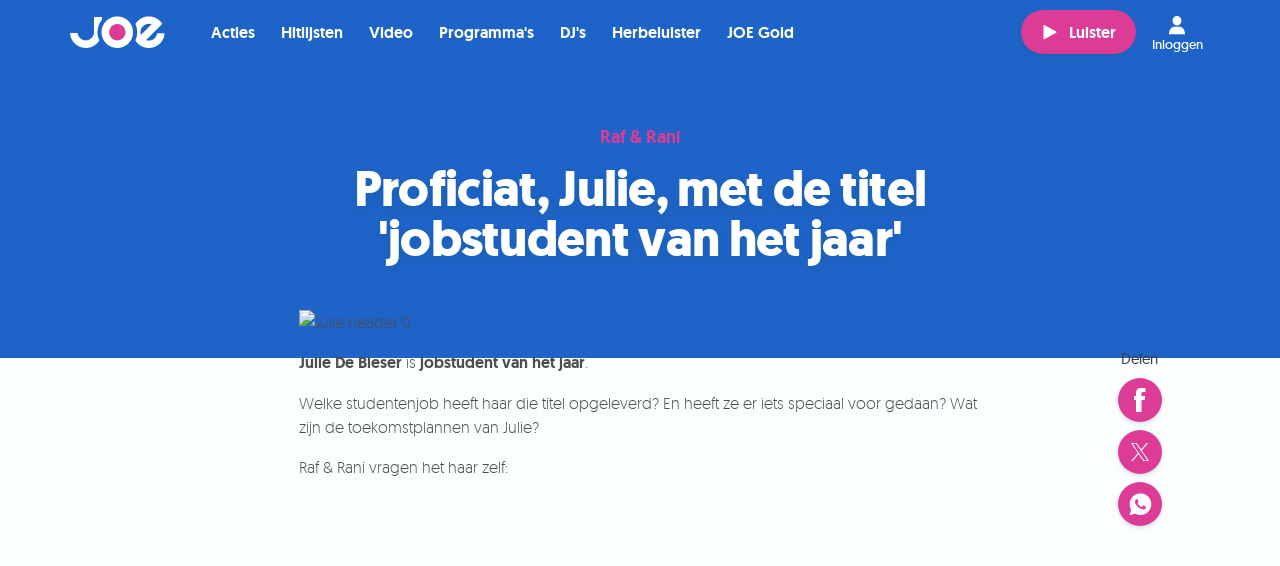

--- FILE ---
content_type: text/html; charset=utf-8
request_url: https://joe.be/nieuws/proficiat-julie-met-de-titel-jobstudent-van-het-jaar
body_size: 19780
content:
<!DOCTYPE html>
<html class="" lang="nl-BE">

<head>
  <title>Proficiat, Julie, met de titel &#39;jobstudent van het jaar&#39; - JOE</title>
  <script src="/packs/js/analytics-d48613f732e8c2ef1299.js"></script>
  <script>
    window.pageMeta = {"page_type":"article","list_item_id":103653,"content_title":"Proficiat, Julie, met de titel 'jobstudent van het jaar'"};
    window.radio_analytics.pageView();
  </script>
  <script src="/packs/js/settings-7eccb8841c1395e9ab78.js"></script>
    <link rel="stylesheet" media="all" href="/assets/joe-e2e96f421ef016ab4d2f0522d998934146bbedd68920be00c218c3b05dfea232.css" />
    <script src="/assets/joe-72508b152dce8fa3327d14c6cc33f8930cc8f87c40063cbb461c499a71b496e1.js" media="all"></script>
    <script src="/packs/js/joe-3b949dbf3d593c3d5c9d.js"></script>
    
    <link rel="stylesheet" media="all" href="/assets/joe_the_muppets_2023-dea59eebe527b07547afc7cb0ff9d2d436ecbfbc8018e53da95d7603025314ae.css" />
    
    
    
  
  

  <meta name="viewport" content="width=device-width, initial-scale=1.0" />
  <meta name="csrf-token" content="" />
  <meta name="csrf-param" content="authenticity_token" />
  <meta name="google-site-verification" content="62j1P40qneFC5a-n4g4ObIgtjtAtL7qwD1nbYjtON3w" />
  

  <script type="application/ld+json">
    {"@context":"https://schema.org","@type":"WebSite","name":"JOE","url":"https://joe.be"}
  </script>

    <meta property="og:site_name" content="JOE" /><meta property="og:image" content="https://cdn-radio.dpgmedia.net/site/w2400/0/fa/05/bc/1373119/julie_home_1.jpg" /><meta property="og:image:width" content="2400" /><meta property="og:image:height" content="1350" /><meta property="og:title" content="Proficiat, Julie, met de titel &#39;jobstudent van het jaar&#39;" /><meta property="og:description" content="Julie De Bleser is jobstudent van het jaar.
Welke studentenjob heeft haar die titel opgeleverd? En heeft ze er iets speciaal voor gedaan? Wat zijn de toekomstplannen van Julie?
Raf &amp; Rani vragen het haar zelf:


" /><meta property="og:type" content="article" /><meta property="twitter:site" content="@joe_be" /><meta property="twitter:card" content="summary_large_image" /><meta property="twitter:title" content="Proficiat, Julie, met de titel &#39;jobstudent van het jaar&#39;" /><meta property="twitter:description" content="Julie De Bleser is jobstudent van het jaar.
Welke studentenjob heeft haar die titel opgeleverd? En heeft ze er iets speciaal voor gedaan? Wat zijn de toekomstplannen van Julie?
Raf &amp; Rani vragen het haar zelf:


" /><meta property="twitter:image" content="https://cdn-radio.dpgmedia.net/site/w2400/0/fa/05/bc/1373119/julie_home_1.jpg" /><meta name="description" content="Julie De Bleser is jobstudent van het jaar.
Welke studentenjob heeft haar die titel opgeleverd? En heeft ze er iets speciaal voor gedaan? Wat zijn de toekomstplannen van Julie?
Raf &amp; Rani vragen het haar zelf:


" />
</head>


<body class="page--content">
<svg aria-hidden="true" style="position: absolute; width: 0; height: 0; overflow: hidden;" xmlns="http://www.w3.org/2000/svg" xmlns:xlink="http://www.w3.org/1999/xlink">
  <defs>
    <symbol id="icon-note" viewBox="0 0 24 24">
      <title>note</title>
      <path d="M15.224 9.663c-0.935-1.313-0.847-0.386-1.753-3.004l-0.958-0.158-1.066 7.873c-2.402-1.375-3.917 0.037-3.534 1.814 0.203 0.942 1.734 1.829 3.242 0.954 0.713-0.429 0.942-1.12 1.033-1.61l0.761-5.842c2.717 2.395 1.849 3.845 1.287 5.513 1.155-0.476 2.964-2.577 0.987-5.54z"></path>
    </symbol>
    <symbol id="icon-calendar" viewBox="0 0 24 24">
      <title>calendar</title>
      <path d="M12.579 11.313h0.687v0.687h-0.687v-0.687z"></path>
      <path d="M13.954 12.687h0.687v0.687h-0.687v-0.687z"></path>
      <path d="M13.954 14.063h0.687v0.687h-0.687v-0.687z"></path>
      <path d="M12.579 9.938h0.687v0.687h-0.687v-0.687z"></path>
      <path d="M12.579 12.687h0.687v0.687h-0.687v-0.687z"></path>
      <path d="M12.579 15.438h0.687v0.687h-0.687v-0.687z"></path>
      <path d="M12.579 14.063h0.687v0.687h-0.687v-0.687z"></path>
      <path d="M11.204 9.938h0.687v0.687h-0.687v-0.687z"></path>
      <path d="M15.329 12.687h0.687v0.687h-0.687v-0.687z"></path>
      <path d="M15.329 11.313h0.687v0.687h-0.687v-0.687z"></path>
      <path d="M15.329 9.938h0.687v0.687h-0.687v-0.687z"></path>
      <path d="M15.329 14.063h0.687v0.687h-0.687v-0.687z"></path>
      <path d="M13.954 9.938h0.687v0.687h-0.687v-0.687z"></path>
      <path d="M15.329 15.438h0.687v0.687h-0.687v-0.687z"></path>
      <path d="M13.954 11.313h0.687v0.687h-0.687v-0.687z"></path>
      <path d="M13.954 15.438h0.687v0.687h-0.687v-0.687z"></path>
      <path d="M8.454 11.313h0.687v0.687h-0.687v-0.687z"></path>
      <path d="M8.454 12.687h0.687v0.687h-0.687v-0.687z"></path>
      <path d="M9.829 15.438h0.687v0.687h-0.687v-0.687z"></path>
      <path d="M11.204 11.313h0.687v0.687h-0.687v-0.687z"></path>
      <path d="M8.454 15.438h0.687v0.687h-0.687v-0.687z"></path>
      <path d="M8.454 14.063h0.687v0.687h-0.687v-0.687z"></path>
      <path d="M8.454 9.938h0.687v0.687h-0.687v-0.687z"></path>
      <path d="M11.204 14.063h0.687v0.687h-0.687v-0.687z"></path>
      <path d="M9.829 14.063h0.687v0.687h-0.687v-0.687z"></path>
      <path d="M11.204 12.687h0.687v0.687h-0.687v-0.687z"></path>
      <path d="M11.204 15.438h0.687v0.687h-0.687v-0.687z"></path>
      <path d="M9.829 9.938h0.687v0.687h-0.687v-0.687z"></path>
      <path d="M9.829 12.687h0.687v0.687h-0.687v-0.687z"></path>
      <path d="M9.829 11.313h0.687v0.687h-0.687v-0.687z"></path>
      <path d="M15.329 7.188v-0.687h-1.375v0.687h-3.438v-0.687h-1.375v0.687h-2.063v10.313h10.313v-10.313h-2.063zM13.954 7.875h1.375v0.687h-1.375v-0.687zM9.141 7.875h1.375v0.687h-1.375v-0.687zM16.704 16.812h-8.937v-7.563h8.937v7.563z"></path>
    </symbol>
    <symbol id="icon-gift" viewBox="0 0 24 24">
      <title>gift</title>
      <path d="M15.262 9.587c0.228-0.162 0.446-0.342 0.647-0.542 0.42-0.42 0.701-0.936 0.791-1.454 0.099-0.568-0.046-1.095-0.398-1.447-0.28-0.28-0.66-0.428-1.098-0.428-0.624 0-1.281 0.299-1.803 0.821-0.835 0.835-1.323 1.989-1.585 2.812-0.194-0.827-0.581-1.944-1.332-2.695-0.403-0.403-0.919-0.61-1.406-0.61-0.398 0-0.776 0.138-1.059 0.421-0.628 0.628-0.543 1.732 0.19 2.465 0.261 0.261 0.567 0.478 0.889 0.659h-2.728v3.217h0.804v5.631h9.653v-5.631h0.804v-3.217h-2.369zM14.040 7.177c0.348-0.348 0.783-0.556 1.163-0.556 0.135 0 0.323 0.028 0.458 0.163 0.327 0.327 0.143 1.085-0.393 1.621-0.552 0.552-1.295 0.932-1.941 1.182h-0.637c0.233-0.723 0.654-1.715 1.35-2.41zM8.505 7.587c-0.009-0.115-0.001-0.33 0.153-0.484 0.129-0.129 0.299-0.156 0.419-0.156v0c0.267 0 0.546 0.126 0.766 0.345 0.426 0.426 0.776 1.103 1.014 1.959 0.006 0.023 0.013 0.046 0.019 0.069-0.023-0.006-0.046-0.012-0.069-0.019-0.856-0.238-1.533-0.588-1.959-1.014-0.199-0.199-0.324-0.454-0.343-0.701zM11.196 17.631h-3.217v-5.228h3.217v5.228zM11.196 12h-4.022v-1.609h4.022v1.609zM16.022 17.631h-3.217v-5.228h3.217v5.228zM16.826 12h-4.022v-1.609h4.022v1.609z"></path>
    </symbol>
    <symbol id="icon-player-play" viewBox="0 0 24 24">
      <title>player-play</title>
      <path d="M7.725 18.958c-0.344 0.338-1.225 0.338-1.225 0v-13.705c0-0.337 0.879-0.337 1.223 0l11.522 6.244c0.344 0.336 0.338 0.883-0.006 1.218l-11.513 6.243z"></path>
    </symbol>
    <symbol id="icon-play" viewBox="0 0 24 24">
      <title>play</title>
      <path d="M17.819 12.341l-7.971 4.322c-0.238 0.234-0.848 0.234-0.848 0v-9.488c0-0.233 0.608-0.233 0.846 0l7.977 4.323c0.238 0.233 0.234 0.611-0.004 0.844z"></path>
    </symbol>
    <symbol id="icon-play-large" viewBox="0 0 31 32">
      <title>play</title>
      <path d="M15.467 0c8.528 0 15.467 7.178 15.467 16s-6.938 16-15.467 16c-8.528 0-15.467-7.178-15.467-16s6.939-16 15.467-16zM15.467 29.867c7.352 0 13.333-6.221 13.333-13.867s-5.981-13.867-13.333-13.867c-7.352 0-13.333 6.221-13.333 13.867s5.981 13.867 13.333 13.867zM22.399 15.98c0 0.002-0 0.004-0 0.006 0 0.004 0.001 0.008 0.001 0.012 0 0.327-0.163 0.629-0.426 0.79l-9.008 5.495c-0.123 0.076-0.264 0.116-0.406 0.116-0.153 0-0.301-0.047-0.431-0.136-0.246-0.16-0.397-0.45-0.397-0.773v-10.988c0-0.32 0.156-0.617 0.407-0.776 0.122-0.082 0.269-0.127 0.419-0.127 0.142 0 0.283 0.040 0.407 0.115l9.008 5.494c0.255 0.151 0.419 0.447 0.425 0.771z"></path>
    </symbol>
    <symbol id="icon-play-new" viewBox="0 0 224.27 224.3">
    <title>play-new</title>
    <g id="Layer_2" data-name="Layer 2"><g id="Layer_1-2" data-name="Layer 1"><g id="OPQoAA.tif"><path class="cls-1" d="M0,120.7v-17a9.83,9.83,0,0,0,.5-1.6C1.3,96.9,1.9,91.7,3,86.6,16.4,26.9,78-11.3,137.4,3c61.1,14.7,98.7,74.5,83.5,135.3-11.4,45.8-41.7,73.6-87.8,84-4.1.9-8.3,1.3-12.5,2h-17a9.83,9.83,0,0,0-1.6-.5c-5.4-.9-11-1.2-16.2-2.7-45.4-12.6-73.4-41.9-83.7-87.9C1.1,129.1.7,124.9,0,120.7ZM95.1,112v27.8a8,8,0,0,0,4.1,7.5c2.9,1.6,5.8,1.2,8.5-.6q20.55-13.8,41-27.6c5.3-3.6,5.4-9.9.1-13.4-13.6-9.3-27.4-18.4-41-27.6-2.7-1.8-5.5-2.4-8.5-.8s-4.2,4.2-4.2,7.6Z"/></g></g></g>
  </symbol>
    <symbol id="icon-stop" viewBox="0 0 24 24">
      <title>player-stop</title>
      <path d="M19 18.125c0 0.482-0.393 0.875-0.875 0.875h-12.25c-0.482 0-0.875-0.393-0.875-0.875v-12.25c0-0.482 0.393-0.875 0.875-0.875h12.25c0.482 0 0.875 0.393 0.875 0.875v12.25z"></path>
    </symbol>
    <symbol id="icon-player-video" viewBox="0 0 37 24">
      <title>player-video</title>
      <path d="M5.169 0c-2.85 0-5.169 2.319-5.169 5.169v13.292c0 2.85 2.319 5.169 5.169 5.169h18.462c2.85 0 5.169-2.319 5.169-5.169v-13.292c0-2.85-2.319-5.169-5.169-5.169h-18.462zM35.423 3.046c-0.216 0-0.421 0.038-0.623 0.138l-4.523 2.354v12.577l4.592 2.423c0.193 0.084 0.395 0.138 0.6 0.138 0.389 0 0.741-0.164 1.015-0.438 0.28-0.277 0.438-0.643 0.438-1.038v-14.7c0-0.796-0.692-1.454-1.5-1.454z"></path>
    </symbol>
    <symbol id="icon-mute" viewBox="0 0 28 24">
      <title>mute</title>
      <path d="M11.326 19.085c0 0.563-0.384 0.757-0.854 0.43l-5.297-3.672c-0.47-0.325-1.326-0.591-1.902-0.591h-2.227c-0.575 0-1.047-0.46-1.047-1.024v-4.792c0-0.562 0.472-1.021 1.047-1.021h2.225c0.577 0 1.441-0.258 1.917-0.571l5.266-3.459c0.478-0.314 0.87-0.11 0.87 0.451v14.248zM15.893 16.789c-0.624 0.977-2.21 0.079-1.582-0.902 1.733-2.716 2.31-5.751 0.143-8.416-0.725-0.894 0.561-2.168 1.296-1.265 2.699 3.319 2.371 7.092 0.143 10.583zM18.687 18.773c2.992-3.445 3.011-10.417 0-13.858-0.763-0.872 0.528-2.143 1.297-1.264 3.695 4.221 3.672 12.159 0 16.386-0.765 0.882-2.056-0.39-1.297-1.264zM23.738 23.019c-0.836 0.817-2.133-0.448-1.298-1.264 4.883-4.777 4.532-15.32 0-20.205-0.79-0.852 0.503-2.122 1.298-1.264 5.192 5.6 5.609 17.247 0 22.733z"></path>
    </symbol>
    <symbol id="icon-player-stop" viewBox="0 0 24 24">
      <title>player-stop</title>
      <path d="M19 18.125c0 0.482-0.393 0.875-0.875 0.875h-12.25c-0.482 0-0.875-0.393-0.875-0.875v-12.25c0-0.482 0.393-0.875 0.875-0.875h12.25c0.482 0 0.875 0.393 0.875 0.875v12.25z"></path>
    </symbol>
    <symbol id="icon-heart" viewBox="0 0 24 24">
      <title>heart</title>
      <path d="M18.655 11.52c-0.112 0.509-0.285 0.999-0.521 1.47-0.235 0.47-0.518 0.918-0.849 1.341-0.33 0.424-0.675 0.82-1.035 1.188-0.378 0.394-0.774 0.771-1.19 1.131s-0.847 0.697-1.293 1.013c-0.103 0.069-0.384 0.276-0.843 0.623-0.459 0.346-0.765 0.499-0.92 0.456-0.154 0.043-0.461-0.11-0.919-0.456-0.459-0.347-0.74-0.554-0.843-0.623-0.446-0.317-0.877-0.654-1.293-1.013s-0.817-0.736-1.203-1.131c-0.351-0.368-0.692-0.764-1.022-1.188-0.33-0.423-0.614-0.871-0.85-1.341-0.235-0.471-0.409-0.961-0.52-1.47-0.112-0.509-0.133-1.033-0.065-1.573 0.060-0.411 0.191-0.806 0.393-1.188 0.201-0.38 0.457-0.721 0.765-1.020 0.308-0.3 0.66-0.539 1.055-0.719 0.394-0.18 0.81-0.271 1.248-0.271 0.599 0 1.202 0.146 1.807 0.437s1.087 0.672 1.447 1.143c0.361-0.471 0.843-0.851 1.448-1.143s1.206-0.437 1.807-0.437c0.438 0 0.854 0.091 1.248 0.271s0.744 0.419 1.048 0.719c0.304 0.299 0.56 0.64 0.765 1.020 0.206 0.381 0.335 0.777 0.386 1.188 0.077 0.54 0.060 1.064-0.052 1.573z"></path>
    </symbol>
    <symbol id="icon-close" viewBox="0 0 24 24">
      <title>close</title>
      <path d="M11.648 10.242l7.734-7.734 2.109 2.109-7.734 7.734 7.382 7.382-2.109 2.109-7.382-7.382-7.031 7.031-2.109-2.109 7.031-7.031-7.382-7.382 2.109-2.109 7.382 7.382z"></path>
    </symbol>
    <symbol id="icon-close_button" viewBox="0 0 24 24">
      <title>close</title>
      <path d="M11.648 10.242l7.734-7.734 2.109 2.109-7.734 7.734 7.382 7.382-2.109 2.109-7.382-7.382-7.031 7.031-2.109-2.109 7.031-7.031-7.382-7.382 2.109-2.109 7.382 7.382z"></path>
    </symbol>
    <symbol id="icon-attachment" viewBox="0 0 24 24">
      <title>attachment</title>
      <path fill="#8a9295" style="fill: var(--color1, #8a9295)" d="M16.333 2c-1.159 0-2.298 0.449-3.177 1.328l-7.812 7.812c-2.477 2.477-2.477 6.507 0 8.984s6.507 2.477 8.984 0l5.208-5.208-1.172-1.172-5.208 5.208c-1.839 1.839-4.801 1.839-6.641 0s-1.839-4.801 0-6.641l7.812-7.812c1.12-1.12 2.917-1.12 4.036 0s1.12 2.917 0 4.036l-7.812 7.812c-0.4 0.4-1.032 0.4-1.432 0s-0.4-1.032 0-1.432l7.161-7.161-1.172-1.172-7.161 7.161c-1.038 1.038-1.038 2.738 0 3.776s2.738 1.038 3.776 0l7.812-7.812c1.758-1.758 1.758-4.622 0-6.38-0.879-0.879-2.044-1.328-3.203-1.328z"></path>
    </symbol>
    <symbol id="icon-send" viewBox="0 0 24 24">
      <title>send</title>
      <path d="M1 11.142l1.255 0.78 5.816 3.714 3.714 5.816 0.78 1.255 0.577-1.357 7.783-18.568-1.747 0.729-18.178 7.631zM4.307 11.43l11.87-4.985-7.665 7.665-4.205-2.679zM9.597 15.195l7.665-7.665-4.985 11.87-2.679-4.205z"></path>
    </symbol>
    <symbol id="icon-chat" viewBox="0 0 24 24">
      <title>chat</title>
      <path d="M22.356 16.746c0 0.093-0.074 0.169-0.164 0.169h-1.315c-0.454 0-0.822 0.379-0.822 0.847v1.742l-3.304-2.42c-0.138-0.106-0.305-0.166-0.477-0.169h-5.918c-0.091 0-0.164-0.076-0.164-0.169v-1.864h5.425c0.998-0.002 1.806-0.836 1.808-1.864v-5.932h4.767c0.091 0 0.164 0.076 0.164 0.17v9.492zM17.425 5.39v-1.525c-0.002-1.029-0.81-1.863-1.808-1.864h-13.808c-0.998 0.002-1.806 0.835-1.808 1.864v9.153c0.002 1.029 0.81 1.862 1.808 1.864h1.151v3.22c-0.001 0.468 0.366 0.848 0.82 0.85 0.208 0 0.409-0.080 0.561-0.226l4.044-3.844h0.171v1.864c0.002 1.026 0.806 1.859 1.802 1.864h5.655l4.389 3.22c0.363 0.281 0.878 0.205 1.151-0.169 0.107-0.147 0.164-0.325 0.164-0.508v-2.542h0.477c0.998-0.002 1.806-0.836 1.808-1.864v-9.492c-0.002-1.029-0.81-1.863-1.808-1.864h-4.767z"></path>
    </symbol>
    <symbol id="icon-deezer" viewBox="0 0 33 24">
      <title>deezer</title>
      <path fill="#094c59" style="fill: var(--color2, #094c59)" d="M4.635 3.555c-0.467 0.11-0.781 0.546-0.734 1.025s0.444 0.844 0.923 0.86h5.026c0.373 0.063 0.75-0.102 0.954-0.42 0.208-0.318 0.208-0.726 0-1.044-0.204-0.318-0.581-0.483-0.954-0.42h-5.026c-0.063-0.008-0.126-0.008-0.189 0zM4.635 6.571c-0.467 0.11-0.781 0.546-0.734 1.025s0.444 0.844 0.923 0.86h5.026c0.373 0.063 0.75-0.102 0.954-0.42 0.208-0.318 0.208-0.726 0-1.044-0.204-0.318-0.581-0.483-0.954-0.42h-5.026c-0.063-0.008-0.126-0.008-0.189 0zM22.62 6.571c-0.467 0.11-0.781 0.546-0.734 1.025s0.444 0.844 0.923 0.86h5.026c0.373 0.063 0.75-0.102 0.954-0.42 0.208-0.318 0.208-0.726 0-1.044-0.204-0.318-0.581-0.483-0.954-0.42h-5.026c-0.063-0.008-0.126-0.008-0.189 0zM4.635 9.586c-0.467 0.11-0.781 0.546-0.734 1.025s0.444 0.844 0.923 0.86h5.026c0.373 0.063 0.75-0.102 0.954-0.42 0.208-0.318 0.208-0.726 0-1.044-0.204-0.318-0.581-0.483-0.954-0.42h-5.026c-0.063-0.008-0.126-0.008-0.189 0zM13.137 9.586c-0.467 0.11-0.781 0.546-0.734 1.025s0.444 0.844 0.923 0.86h6.031c0.373 0.063 0.75-0.102 0.954-0.42 0.208-0.318 0.208-0.726 0-1.044-0.204-0.318-0.581-0.483-0.954-0.42h-6.031c-0.063-0.008-0.126-0.008-0.189 0zM22.62 9.586c-0.467 0.11-0.781 0.546-0.734 1.025s0.444 0.844 0.923 0.86h5.026c0.373 0.063 0.75-0.102 0.954-0.42 0.208-0.318 0.208-0.726 0-1.044-0.204-0.318-0.581-0.483-0.954-0.42h-5.026c-0.063-0.008-0.126-0.008-0.189 0zM4.635 12.601c-0.467 0.11-0.781 0.546-0.734 1.025s0.444 0.844 0.923 0.86h5.026c0.373 0.063 0.75-0.102 0.954-0.42 0.208-0.318 0.208-0.726 0-1.044-0.204-0.318-0.581-0.483-0.954-0.42h-5.026c-0.063-0.008-0.126-0.008-0.189 0zM13.137 12.601c-0.467 0.11-0.781 0.546-0.734 1.025s0.444 0.844 0.923 0.86h6.031c0.373 0.063 0.75-0.102 0.954-0.42 0.208-0.318 0.208-0.726 0-1.044-0.204-0.318-0.581-0.483-0.954-0.42h-6.031c-0.063-0.008-0.126-0.008-0.189 0zM22.62 12.601c-0.467 0.11-0.781 0.546-0.734 1.025s0.444 0.844 0.923 0.86h5.026c0.373 0.063 0.75-0.102 0.954-0.42 0.208-0.318 0.208-0.726 0-1.044-0.204-0.318-0.581-0.483-0.954-0.42h-5.026c-0.063-0.008-0.126-0.008-0.189 0zM4.635 15.617c-0.467 0.11-0.781 0.546-0.734 1.025s0.444 0.844 0.923 0.86h5.026c0.373 0.063 0.75-0.102 0.954-0.42 0.208-0.318 0.208-0.726 0-1.044-0.204-0.318-0.581-0.483-0.954-0.42h-5.026c-0.063-0.008-0.126-0.008-0.189 0zM13.137 15.617c-0.467 0.11-0.781 0.546-0.734 1.025s0.444 0.844 0.923 0.86h6.031c0.373 0.063 0.75-0.102 0.954-0.42 0.208-0.318 0.208-0.726 0-1.044-0.204-0.318-0.581-0.483-0.954-0.42h-6.031c-0.063-0.008-0.126-0.008-0.189 0zM22.62 15.617c-0.467 0.11-0.781 0.546-0.734 1.025s0.444 0.844 0.923 0.86h5.026c0.373 0.063 0.75-0.102 0.954-0.42 0.208-0.318 0.208-0.726 0-1.044-0.204-0.318-0.581-0.483-0.954-0.42h-5.026c-0.063-0.008-0.126-0.008-0.189 0zM4.635 18.632c-0.467 0.11-0.781 0.546-0.734 1.025s0.444 0.844 0.923 0.86h5.026c0.373 0.063 0.75-0.102 0.954-0.42 0.208-0.318 0.208-0.726 0-1.044-0.204-0.318-0.581-0.483-0.954-0.42h-5.026c-0.063-0.008-0.126-0.008-0.189 0zM13.137 18.632c-0.467 0.11-0.781 0.546-0.734 1.025s0.444 0.844 0.923 0.86h6.031c0.373 0.063 0.75-0.102 0.954-0.42 0.208-0.318 0.208-0.726 0-1.044-0.204-0.318-0.581-0.483-0.954-0.42h-6.031c-0.063-0.008-0.126-0.008-0.189 0zM22.62 18.632c-0.467 0.11-0.781 0.546-0.734 1.025s0.444 0.844 0.923 0.86h5.026c0.373 0.063 0.75-0.102 0.954-0.42 0.208-0.318 0.208-0.726 0-1.044-0.204-0.318-0.581-0.483-0.954-0.42h-5.026c-0.063-0.008-0.126-0.008-0.189 0z"></path>
    </symbol>
    <symbol id="icon-actions" viewBox="0 0 24 24">
      <title>actions</title>
      <path d="M14 7.5c0 0.828-0.672 1.5-1.5 1.5s-1.5-0.672-1.5-1.5c0-0.828 0.672-1.5 1.5-1.5s1.5 0.672 1.5 1.5z"></path>
      <path d="M14 12.5c0 0.828-0.672 1.5-1.5 1.5s-1.5-0.672-1.5-1.5c0-0.828 0.672-1.5 1.5-1.5s1.5 0.672 1.5 1.5z"></path>
      <path d="M14 17.5c0 0.828-0.672 1.5-1.5 1.5s-1.5-0.672-1.5-1.5c0-0.828 0.672-1.5 1.5-1.5s1.5 0.672 1.5 1.5z"></path>
    </symbol>
    <symbol id="icon-dropdown" viewBox="0 0 24 24">
      <title>dropdown</title>
      <path d="M4.405 9.136l7.395 7.114c0.111 0.107 0.288 0.107 0.399 0l7.395-7.114c0.115-0.11 0.118-0.293 0.008-0.407-0.054-0.056-0.129-0.088-0.208-0.088h-14.791c-0.159 0-0.288 0.129-0.288 0.288 0 0.078 0.032 0.153 0.088 0.208z"></path>
    </symbol>
    <symbol id="icon-channels" viewBox="0 0 24 24">
      <title>channels</title>
      <path d="M6.14 4c-2.859 2.784-2.849 7.402 0 10.251l0.936-0.936c-2.342-2.342-2.331-6.087 0-8.359l-0.936-0.956zM17.867 4.062l-0.936 0.956c2.344 2.344 2.344 6.014 0 8.359l0.936 0.956c2.843-2.843 2.843-7.428 0-10.272zM7.949 5.996c-1.721 1.721-1.721 4.538 0 6.259l0.936-0.936c-1.206-1.206-1.206-3.181 0-4.387l-0.936-0.936zM16.058 6.058l-0.936 0.956c1.206 1.206 1.206 3.16 0 4.366l0.936 0.956c1.721-1.721 1.721-4.559 0-6.279zM12.004 7.867c-0.736 0-1.331 0.595-1.331 1.331 0 0.416 0.2 0.775 0.499 1.019l-2.953 8.296h-0.873v1.331h2.661v-1.331h-0.395l2.391-6.674 2.391 6.674h-0.395v1.331h2.661v-1.331h-0.873l-2.953-8.296c0.299-0.244 0.499-0.603 0.499-1.019 0-0.736-0.595-1.331-1.331-1.331z"></path>
    </symbol>
    <symbol id="icon-applestore" viewBox="0 0 66 24">
      <title>applestore</title>
      <path d="M59.217 6.705c-0.439 0-0.625 0.399-0.654 0.688h1.238c0.006-0.26-0.11-0.688-0.584-0.688zM31.548 8.249c0 0.278 0.18 0.405 0.405 0.405 0.289 0 0.492-0.185 0.561-0.388 0.017-0.052 0.017-0.104 0.017-0.157v-0.387c-0.503-0.006-0.983 0.098-0.983 0.526zM45.238 6.734c-0.503 0-0.706 0.492-0.706 0.96 0 0.544 0.272 0.955 0.7 0.955 0.405 0 0.688-0.393 0.688-0.966 0-0.44-0.196-0.949-0.682-0.949zM40.458 6.705c-0.439 0-0.624 0.399-0.654 0.688h1.238c0.006-0.26-0.11-0.688-0.584-0.688zM35.338 6.774c-0.289 0-0.555 0.208-0.63 0.521-0.012 0.052-0.024 0.116-0.024 0.185v0.457c0 0.058 0.006 0.116 0.018 0.168 0.075 0.289 0.324 0.497 0.631 0.497 0.446 0 0.717-0.353 0.717-0.925 0-0.497-0.238-0.903-0.712-0.903zM60.454 15.973h-3.646c0.014 0.539 0.191 0.95 0.529 1.235 0.307 0.256 0.704 0.383 1.192 0.383 0.541 0 1.031-0.086 1.474-0.261l0.192 0.845c-0.516 0.227-1.128 0.337-1.835 0.337-0.846 0-1.512-0.248-1.995-0.747s-0.728-1.168-0.728-2.008c0-0.826 0.227-1.511 0.675-2.061 0.475-0.585 1.112-0.876 1.913-0.876 0.79 0 1.385 0.292 1.789 0.876 0.322 0.467 0.484 1.041 0.484 1.724 0 0.216-0.016 0.4-0.044 0.552zM55.438 7.411v1.689h-0.711v-4.107h0.711v1.671h0.012c0.087-0.133 0.208-0.243 0.353-0.318 0.145-0.081 0.312-0.127 0.492-0.127 0.48 0 0.983 0.318 0.983 1.22v1.66h-0.712v-1.585c0-0.405-0.15-0.717-0.544-0.717-0.277 0-0.474 0.185-0.555 0.399-0.023 0.064-0.029 0.139-0.029 0.214zM55.254 14.012c-0.12-0.021-0.248-0.031-0.382-0.031-0.427 0-0.757 0.162-0.99 0.483-0.203 0.286-0.304 0.641-0.304 1.079v2.869h-1.215v-3.748c0-0.626-0.011-1.201-0.032-1.72h1.057l0.046 1.047h0.033c0.127-0.359 0.328-0.649 0.607-0.865 0.27-0.197 0.564-0.292 0.879-0.292 0.111 0 0.214 0.006 0.302 0.021v1.158zM52.135 6.283h0.399v-0.527l0.7-0.197v0.723h0.677v0.532h-0.677v1.243c0 0.347 0.092 0.521 0.364 0.521 0.127 0 0.197-0.006 0.278-0.029l0.012 0.538c-0.104 0.041-0.295 0.076-0.515 0.076-0.266 0-0.481-0.087-0.613-0.231-0.156-0.162-0.226-0.422-0.226-0.793v-1.324h-0.399v-0.532zM50.879 17.706c-0.504 0.553-1.172 0.83-2.002 0.83-0.804 0-1.446-0.266-1.921-0.798-0.476-0.531-0.713-1.206-0.713-2.015 0-0.847 0.245-1.541 0.736-2.081 0.492-0.542 1.152-0.809 1.985-0.809 0.806 0 1.45 0.264 1.937 0.799 0.464 0.514 0.697 1.184 0.697 2.001 0 0.843-0.238 1.53-0.719 2.072zM45.209 9.164c-0.793 0-1.412-0.544-1.412-1.452 0-0.925 0.608-1.492 1.458-1.492 0.839 0 1.4 0.59 1.4 1.446 0 1.035-0.729 1.498-1.446 1.498zM45.894 13.855h-1.341v2.658c0 0.675 0.238 1.009 0.711 1.009 0.217 0 0.396-0.016 0.539-0.053l0.035 0.92c-0.24 0.090-0.555 0.135-0.945 0.135-0.478 0-0.855-0.144-1.124-0.439-0.273-0.291-0.407-0.783-0.407-1.473v-2.758h-0.798v-0.91h0.798v-1.001l1.191-0.36v1.361h1.341v0.91zM41.61 17.861c-0.497 0.443-1.184 0.663-2.066 0.663-0.818 0-1.472-0.158-1.966-0.471l0.282-1.012c0.532 0.313 1.117 0.472 1.753 0.472 0.46 0 0.815-0.104 1.070-0.309 0.254-0.206 0.381-0.481 0.381-0.83 0-0.304-0.105-0.563-0.314-0.774-0.212-0.21-0.558-0.404-1.046-0.585-1.326-0.494-1.991-1.218-1.991-2.17 0-0.623 0.232-1.134 0.701-1.532 0.469-0.396 1.090-0.596 1.863-0.596 0.689 0 1.264 0.121 1.722 0.359l-0.307 0.99c-0.428-0.232-0.913-0.349-1.455-0.349-0.428 0-0.764 0.109-1.006 0.314-0.202 0.19-0.304 0.419-0.304 0.689 0 0.298 0.117 0.546 0.349 0.744 0.203 0.179 0.571 0.374 1.102 0.583 0.655 0.261 1.133 0.57 1.442 0.924 0.307 0.353 0.461 0.79 0.461 1.315 0 0.645-0.226 1.172-0.672 1.575zM35.494 9.164c-0.365 0-0.689-0.139-0.891-0.486h-0.012l-0.035 0.422h-0.608c0.012-0.191 0.023-0.503 0.023-0.793v-3.314h0.711v1.677h0.012c0.173-0.272 0.48-0.451 0.902-0.451 0.689 0 1.18 0.573 1.174 1.428 0 1.012-0.642 1.516-1.278 1.516zM34.659 17.818c-0.453 0.478-1.014 0.718-1.686 0.718-0.724 0-1.244-0.258-1.56-0.777v2.872h-1.216v-5.889c0-0.585-0.016-1.183-0.045-1.797h1.066l0.070 0.866h0.021c0.408-0.65 1.021-0.976 1.846-0.976 0.645 0 1.183 0.253 1.615 0.765 0.432 0.509 0.647 1.182 0.647 2.013 0 0.933-0.252 1.665-0.759 2.206zM29.205 9.1h0.711v-4.106h-0.711v4.106zM28.652 17.818c-0.452 0.478-1.015 0.718-1.685 0.718-0.726 0-1.245-0.258-1.561-0.777v2.872h-1.214v-5.889c0-0.585-0.016-1.183-0.046-1.797h1.069l0.067 0.866h0.021c0.407-0.65 1.021-0.976 1.847-0.976 0.645 0 1.182 0.253 1.616 0.765 0.43 0.509 0.646 1.182 0.646 2.013 0 0.933-0.252 1.665-0.759 2.206zM23.894 8.325c0-0.705 0.631-1.070 1.672-1.064v-0.046c0-0.185-0.076-0.492-0.573-0.492-0.278 0-0.566 0.087-0.758 0.208l-0.139-0.463c0.208-0.127 0.572-0.249 1.018-0.249 0.902 0 1.162 0.573 1.162 1.191v1.012c0 0.254 0.012 0.503 0.046 0.677h-0.642l-0.052-0.312h-0.017c-0.168 0.22-0.463 0.376-0.833 0.376-0.567 0-0.885-0.411-0.885-0.839zM22.429 9.1h-0.7l-1.047-2.817h0.77l0.456 1.428c0.081 0.249 0.139 0.474 0.191 0.706h0.018c0.052-0.231 0.116-0.452 0.191-0.706l0.451-1.428h0.746l-1.076 2.817zM22.153 18.412l-0.708-2.226h-2.465l-0.676 2.226h-1.259l2.44-7.583h1.509l2.454 7.583h-1.295zM13.567 18.128c0 0.687-0.56 1.243-1.246 1.243h-5.342c-0.687 0-1.247-0.557-1.247-1.243v-11.87c0-0.687 0.56-1.245 1.247-1.245h5.342c0.686 0 1.246 0.558 1.246 1.245v11.87zM18.304 5.201h0.908l1.266 3.899h-0.769l-0.353-1.105h-1.232l-0.335 1.105h-0.735l1.25-3.899zM27.377 9.1h0.711v-2.817h-0.711v2.817zM27.735 5.109c0.243 0 0.393 0.168 0.399 0.388 0 0.208-0.156 0.382-0.405 0.382-0.237 0-0.393-0.174-0.393-0.382 0-0.22 0.162-0.388 0.399-0.388zM31.941 6.723c-0.277 0-0.566 0.087-0.757 0.208l-0.139-0.463c0.208-0.127 0.572-0.249 1.017-0.249 0.903 0 1.163 0.573 1.163 1.191v1.012c0 0.254 0.012 0.503 0.046 0.677h-0.642l-0.052-0.312h-0.017c-0.168 0.22-0.463 0.376-0.833 0.376-0.567 0-0.885-0.411-0.885-0.839 0-0.705 0.63-1.070 1.671-1.064v-0.046c0-0.185-0.076-0.492-0.573-0.492zM37.583 9.099h0.711v-4.106h-0.711v4.106zM40.499 6.22c0.913 0 1.215 0.752 1.215 1.371 0 0.133-0.012 0.237-0.023 0.3h-1.886c0.017 0.509 0.411 0.729 0.868 0.729 0.329 0 0.561-0.052 0.781-0.127l0.104 0.486c-0.243 0.104-0.578 0.179-0.983 0.179-0.913 0-1.451-0.561-1.451-1.422 0-0.781 0.474-1.516 1.377-1.516zM47.969 6.283l0.035 0.422h0.018c0.127-0.22 0.433-0.486 0.902-0.486 0.492 0 1.001 0.318 1.001 1.209v1.672h-0.712v-1.591c0-0.404-0.15-0.711-0.538-0.711-0.283 0-0.48 0.202-0.555 0.416-0.023 0.058-0.035 0.145-0.035 0.226v1.66h-0.712v-1.978c0-0.324-0.012-0.596-0.023-0.839h0.619zM59.257 6.22c0.913 0 1.215 0.752 1.215 1.371 0 0.133-0.012 0.237-0.023 0.3h-1.886c0.017 0.509 0.411 0.729 0.868 0.729 0.329 0 0.561-0.052 0.781-0.127l0.104 0.486c-0.243 0.104-0.578 0.179-0.983 0.179-0.913 0-1.451-0.561-1.451-1.422 0-0.781 0.474-1.516 1.377-1.516zM18.935 6.497c-0.076-0.237-0.139-0.503-0.197-0.728h-0.012c-0.058 0.225-0.121 0.497-0.185 0.728l-0.3 0.96h1.001l-0.306-0.96zM25.565 8.267c0.017-0.052 0.017-0.104 0.017-0.157v-0.387c-0.503-0.006-0.983 0.098-0.983 0.526 0 0.278 0.179 0.405 0.405 0.405 0.289 0 0.491-0.185 0.561-0.388zM58.135 13.663c-0.397 0-0.719 0.169-0.967 0.497-0.203 0.261-0.324 0.577-0.36 0.943h2.531c0.006-0.359-0.071-0.669-0.235-0.933-0.211-0.336-0.534-0.507-0.969-0.507zM20.206 11.842h-0.021c-0.076 0.322-0.195 0.798-0.361 1.429l-0.63 1.98h2.036l-0.639-1.98c-0.069-0.203-0.198-0.68-0.384-1.429zM32.763 13.798c-0.301 0-0.57 0.099-0.815 0.298-0.244 0.201-0.404 0.462-0.479 0.785-0.037 0.151-0.055 0.274-0.055 0.372v0.911c0 0.398 0.12 0.735 0.365 1.008 0.243 0.271 0.561 0.409 0.949 0.409 0.46 0 0.816-0.175 1.071-0.529 0.256-0.352 0.384-0.817 0.384-1.397 0-0.531-0.121-0.971-0.36-1.315-0.265-0.358-0.617-0.542-1.059-0.542zM48.919 13.723c-0.486 0-0.858 0.216-1.112 0.65-0.22 0.358-0.328 0.794-0.328 1.311 0 0.503 0.108 0.932 0.328 1.29 0.26 0.434 0.628 0.65 1.103 0.65 0.462 0 0.827-0.219 1.088-0.663 0.227-0.363 0.34-0.798 0.34-1.298s-0.108-0.932-0.325-1.29c-0.259-0.434-0.621-0.65-1.094-0.65zM26.753 13.798c-0.299 0-0.57 0.099-0.814 0.298-0.245 0.201-0.403 0.462-0.478 0.785-0.037 0.151-0.055 0.274-0.055 0.372v0.911c0 0.398 0.12 0.735 0.365 1.008 0.243 0.271 0.561 0.409 0.95 0.409 0.457 0 0.816-0.175 1.070-0.529 0.255-0.352 0.381-0.817 0.381-1.397 0-0.531-0.119-0.971-0.359-1.315-0.264-0.358-0.616-0.542-1.059-0.542zM6.489 16.868h6.32v-9.348h-6.32v9.348zM9.648 17.42c-0.354 0-0.643 0.29-0.643 0.646s0.289 0.644 0.643 0.644c0.356 0 0.644-0.289 0.644-0.644s-0.288-0.646-0.644-0.646zM9.029 6.567h1.239c0.081 0 0.147-0.067 0.147-0.144 0-0.082-0.066-0.148-0.147-0.148h-1.239c-0.079 0-0.146 0.066-0.146 0.148 0 0.078 0.067 0.144 0.146 0.144z"></path>
      <path d="M3.175 1.233c-1.297 0-2.353 1.056-2.353 2.353v17.208c0 1.295 1.056 2.349 2.353 2.349h59.88c1.297 0 2.353-1.054 2.353-2.349v-17.208c0-1.297-1.056-2.353-2.353-2.353h-59.88zM63.055 23.966h-59.88c-1.751 0-3.175-1.423-3.175-3.171v-17.208c0-1.751 1.424-3.175 3.175-3.175h59.88c1.751 0 3.175 1.424 3.175 3.175v17.208c0 1.749-1.424 3.171-3.175 3.171z"></path>
    </symbol>
    <symbol id="icon-googleplay" viewBox="0 0 71 24">
      <title>googleplay</title>
      <path d="M0 23.945h70.254v-23.534l-70.254-0h70.254v23.534h-70.254z"></path>
      <path d="M3.48 1.233c-1.465 0-2.658 1.193-2.658 2.658v16.573c0 1.466 1.193 2.658 2.658 2.658h63.294c1.465 0 2.658-1.193 2.658-2.658v-16.573c0-1.466-1.192-2.658-2.658-2.658h-63.294zM66.774 23.945h-63.294c-1.919 0-3.48-1.561-3.48-3.48v-16.573c0-1.919 1.561-3.48 3.48-3.48h63.294c1.919 0 3.48 1.561 3.48 3.48v16.573c0 1.919-1.561 3.48-3.48 3.48z"></path>
      <path d="M22.672 6.456c-0.166-0.501-0.249-0.773-0.249-0.813h-0.023c0 0.038-0.086 0.309-0.258 0.813h0.531zM23.346 7.28h-0.467c0-0.064-0.044-0.246-0.132-0.545h-0.674c-0.091 0.295-0.137 0.476-0.137 0.545h-0.439c0-0.038 0.113-0.349 0.341-0.933s0.34-0.906 0.34-0.965h0.551c0 0.056 0.103 0.372 0.308 0.952s0.309 0.894 0.309 0.947z"></path>
      <path d="M25.227 7.28h-0.36c0-0.040-0.134-0.25-0.401-0.631-0.28-0.402-0.439-0.676-0.478-0.824h-0.023c0.024 0.213 0.036 0.405 0.036 0.578 0 0.24 0.007 0.533 0.020 0.878h-0.358c0.015-0.301 0.022-0.632 0.022-0.993 0-0.355-0.007-0.656-0.022-0.906h0.433c0 0.052 0.12 0.257 0.36 0.617 0.256 0.382 0.402 0.641 0.44 0.777h0.022c-0.023-0.217-0.035-0.411-0.035-0.583 0-0.263-0.007-0.534-0.021-0.811h0.365c-0.014 0.241-0.021 0.543-0.021 0.906 0 0.366 0.007 0.697 0.021 0.993z"></path>
      <path d="M26.942 6.328c0-0.187-0.055-0.344-0.163-0.471s-0.275-0.192-0.499-0.192c-0.042 0-0.099 0.004-0.172 0.013 0.009 0.194 0.014 0.397 0.014 0.61 0 0.232 0.005 0.463 0.015 0.691 0.063 0.013 0.127 0.019 0.189 0.019 0.209 0 0.364-0.065 0.465-0.194s0.151-0.288 0.151-0.475zM27.34 6.266c0 0.276-0.089 0.517-0.266 0.723s-0.425 0.309-0.744 0.309c-0.144 0-0.342-0.006-0.595-0.018 0.013-0.293 0.019-0.624 0.019-0.993 0-0.354-0.006-0.656-0.019-0.906h0.255c0.042 0 0.104-0.002 0.187-0.005s0.136-0.005 0.162-0.005c0.351 0 0.605 0.088 0.763 0.263s0.237 0.385 0.237 0.63z"></path>
      <path d="M28.742 5.939c0-0.193-0.125-0.29-0.373-0.29-0.091 0-0.172 0.007-0.242 0.021 0.011 0.15 0.016 0.347 0.016 0.589 0.053 0.002 0.099 0.003 0.136 0.003 0.309 0 0.464-0.107 0.464-0.322zM29.289 7.28h-0.432c-0.113-0.344-0.199-0.557-0.259-0.638s-0.157-0.121-0.292-0.121c-0.056 0-0.11 0-0.162 0.002 0 0.25 0.005 0.502 0.013 0.757h-0.405c0.012-0.294 0.019-0.625 0.019-0.993 0-0.354-0.007-0.656-0.019-0.906h0.252c0.029 0 0.090-0.001 0.183-0.005s0.179-0.004 0.257-0.004c0.446 0 0.67 0.153 0.67 0.458 0 0.242-0.127 0.411-0.382 0.506v0.022c0.098 0.027 0.184 0.104 0.258 0.23s0.173 0.356 0.298 0.692z"></path>
      <path d="M30.977 6.338c0-0.203-0.052-0.368-0.156-0.495s-0.232-0.189-0.385-0.189c-0.142 0-0.262 0.064-0.361 0.191s-0.149 0.288-0.149 0.483c0 0.202 0.052 0.367 0.157 0.494s0.233 0.19 0.385 0.19c0.142 0 0.262-0.064 0.362-0.192s0.148-0.288 0.148-0.482zM31.379 6.296c0 0.298-0.091 0.546-0.274 0.742s-0.409 0.294-0.678 0.294c-0.257 0-0.471-0.090-0.645-0.27s-0.26-0.409-0.26-0.687c0-0.298 0.092-0.546 0.274-0.742s0.409-0.295 0.678-0.295c0.257 0 0.472 0.090 0.645 0.27s0.259 0.409 0.259 0.688z"></path>
      <path d="M32.296 7.28h-0.505c0.015-0.301 0.023-0.632 0.023-0.993 0-0.355-0.008-0.656-0.023-0.906h0.505c-0.016 0.245-0.024 0.547-0.024 0.906 0 0.367 0.008 0.698 0.024 0.993z"></path>
      <path d="M33.919 6.328c0-0.187-0.055-0.344-0.163-0.471s-0.275-0.192-0.499-0.192c-0.042 0-0.099 0.004-0.172 0.013 0.009 0.194 0.015 0.397 0.015 0.61 0 0.232 0.005 0.463 0.014 0.691 0.063 0.013 0.127 0.019 0.189 0.019 0.209 0 0.364-0.065 0.465-0.194s0.151-0.288 0.151-0.475zM34.317 6.266c0 0.276-0.089 0.517-0.266 0.723s-0.425 0.309-0.744 0.309c-0.144 0-0.342-0.006-0.595-0.018 0.013-0.293 0.019-0.624 0.019-0.993 0-0.354-0.006-0.656-0.019-0.906h0.255c0.042 0 0.104-0.002 0.187-0.005s0.136-0.005 0.162-0.005c0.351 0 0.605 0.088 0.764 0.263s0.237 0.385 0.237 0.63z"></path>
      <path d="M36.448 6.456c-0.166-0.501-0.25-0.773-0.25-0.813h-0.023c0 0.038-0.086 0.309-0.258 0.813h0.531zM37.121 7.28h-0.467c0-0.064-0.044-0.246-0.133-0.545h-0.674c-0.091 0.295-0.137 0.476-0.137 0.545h-0.439c0-0.038 0.113-0.349 0.34-0.933s0.34-0.906 0.34-0.965h0.551c0 0.056 0.103 0.372 0.308 0.952s0.309 0.894 0.309 0.947z"></path>
      <path d="M38.446 5.959c0-0.208-0.138-0.312-0.414-0.312-0.069 0-0.142 0.007-0.219 0.022 0.011 0.184 0.016 0.392 0.016 0.624 0.025 0.002 0.053 0.003 0.085 0.003 0.355 0 0.532-0.112 0.532-0.337zM38.822 5.879c0 0.232-0.086 0.404-0.259 0.515s-0.384 0.166-0.635 0.166c-0.046 0-0.078-0.001-0.097-0.002 0 0.183 0.005 0.424 0.016 0.723h-0.41c0.013-0.281 0.019-0.612 0.019-0.993 0-0.35-0.006-0.652-0.019-0.906h0.254c0.036 0 0.105-0.001 0.207-0.005s0.191-0.004 0.266-0.004c0.185 0 0.341 0.042 0.468 0.125s0.191 0.21 0.191 0.381z"></path>
      <path d="M40.195 5.959c0-0.208-0.138-0.312-0.414-0.312-0.069 0-0.142 0.007-0.219 0.022 0.011 0.184 0.016 0.392 0.016 0.624 0.025 0.002 0.053 0.003 0.085 0.003 0.355 0 0.532-0.112 0.532-0.337zM40.571 5.879c0 0.232-0.086 0.404-0.259 0.515s-0.384 0.166-0.635 0.166c-0.046 0-0.078-0.001-0.097-0.002 0 0.183 0.005 0.424 0.016 0.723h-0.41c0.012-0.281 0.019-0.612 0.019-0.993 0-0.35-0.007-0.652-0.019-0.906h0.254c0.036 0 0.105-0.001 0.207-0.005s0.19-0.004 0.266-0.004c0.185 0 0.341 0.042 0.468 0.125s0.191 0.21 0.191 0.381z"></path>
      <path d="M43.028 6.338c0-0.203-0.052-0.368-0.156-0.495s-0.232-0.189-0.385-0.189c-0.142 0-0.263 0.064-0.362 0.191s-0.149 0.288-0.149 0.483c0 0.202 0.053 0.367 0.157 0.494s0.233 0.19 0.384 0.19c0.142 0 0.262-0.064 0.362-0.192s0.149-0.288 0.149-0.482zM43.431 6.296c0 0.298-0.091 0.546-0.274 0.742s-0.409 0.294-0.678 0.294c-0.256 0-0.471-0.090-0.645-0.27s-0.259-0.409-0.259-0.687c0-0.298 0.091-0.546 0.274-0.742s0.409-0.295 0.678-0.295c0.256 0 0.472 0.090 0.645 0.27s0.26 0.409 0.26 0.688z"></path>
      <path d="M45.407 7.28h-0.36c0-0.040-0.134-0.25-0.401-0.631-0.28-0.402-0.439-0.676-0.478-0.824h-0.023c0.024 0.213 0.037 0.405 0.037 0.578 0 0.24 0.007 0.533 0.020 0.878h-0.359c0.015-0.301 0.022-0.632 0.022-0.993 0-0.355-0.007-0.656-0.022-0.906h0.433c0 0.052 0.12 0.257 0.36 0.617 0.256 0.382 0.403 0.641 0.44 0.777h0.022c-0.023-0.217-0.035-0.411-0.035-0.583 0-0.263-0.007-0.534-0.021-0.811h0.365c-0.014 0.241-0.021 0.543-0.021 0.906 0 0.366 0.007 0.697 0.021 0.993z"></path>
      <path d="M28.204 13.363c0 0.942-0.28 1.693-0.839 2.252-0.635 0.666-1.461 0.999-2.478 0.999-0.974 0-1.802-0.337-2.483-1.013-0.682-0.675-1.023-1.512-1.023-2.511s0.34-1.836 1.023-2.511c0.681-0.675 1.509-1.013 2.483-1.013 0.483 0 0.945 0.094 1.385 0.282s0.792 0.44 1.055 0.754l-0.594 0.594c-0.446-0.534-1.062-0.802-1.847-0.802-0.71 0-1.324 0.25-1.842 0.75s-0.777 1.148-0.777 1.946c0 0.798 0.259 1.447 0.777 1.946s1.132 0.749 1.842 0.749c0.754 0 1.382-0.252 1.885-0.754 0.327-0.327 0.515-0.783 0.565-1.367h-2.45v-0.81h3.27c0.031 0.176 0.047 0.346 0.047 0.509z"></path>
      <path d="M29.877 15.366c0.298 0.305 0.652 0.457 1.060 0.457s0.762-0.153 1.060-0.457 0.448-0.708 0.448-1.211c0-0.503-0.149-0.906-0.448-1.211s-0.652-0.457-1.060-0.457c-0.409 0-0.762 0.152-1.060 0.457s-0.448 0.709-0.448 1.211c0 0.502 0.149 0.906 0.448 1.211zM29.232 12.397c0.446-0.468 1.014-0.702 1.706-0.702s1.259 0.234 1.706 0.702c0.446 0.468 0.668 1.054 0.668 1.758s-0.223 1.289-0.668 1.757c-0.446 0.468-1.015 0.702-1.706 0.702s-1.259-0.234-1.706-0.702-0.669-1.054-0.669-1.757c0-0.704 0.223-1.29 0.669-1.758z"></path>
      <path d="M34.919 15.366c0.298 0.305 0.652 0.457 1.060 0.457s0.762-0.153 1.060-0.457 0.448-0.708 0.448-1.211c0-0.503-0.149-0.906-0.448-1.211s-0.652-0.457-1.060-0.457c-0.409 0-0.762 0.152-1.060 0.457s-0.448 0.709-0.448 1.211c0 0.502 0.149 0.906 0.448 1.211zM34.273 12.397c0.446-0.468 1.014-0.702 1.706-0.702s1.259 0.234 1.706 0.702c0.446 0.468 0.668 1.054 0.668 1.758s-0.223 1.289-0.668 1.757c-0.446 0.468-1.015 0.702-1.706 0.702s-1.259-0.234-1.706-0.702-0.669-1.054-0.669-1.757c0-0.704 0.223-1.29 0.669-1.758z"></path>
      <path d="M40.983 15.823c0.408 0 0.756-0.151 1.041-0.453s0.429-0.707 0.429-1.216-0.143-0.914-0.429-1.216c-0.286-0.302-0.633-0.452-1.041-0.452-0.402 0-0.748 0.152-1.036 0.457s-0.434 0.709-0.434 1.211c0 0.503 0.144 0.906 0.434 1.211s0.634 0.457 1.036 0.457zM40.917 18.65c-0.547 0-0.993-0.136-1.338-0.41s-0.594-0.586-0.744-0.938l0.792-0.33c0.088 0.251 0.25 0.462 0.485 0.631s0.504 0.254 0.806 0.254c0.477 0 0.853-0.143 1.126-0.429s0.41-0.673 0.41-1.164v-0.443h-0.038c-0.151 0.226-0.364 0.415-0.64 0.565s-0.588 0.226-0.933 0.226c-0.597 0-1.112-0.236-1.546-0.707s-0.65-1.055-0.65-1.753c0-0.697 0.217-1.282 0.65-1.753s0.949-0.707 1.546-0.707c0.345 0 0.656 0.076 0.933 0.226s0.49 0.339 0.64 0.566h0.038v-0.641h0.83v4.382c0 0.792-0.23 1.393-0.688 1.805s-1.018 0.617-1.677 0.617z"></path>
      <path d="M44.102 16.464h0.867v-6.747h-0.867z"></path>
      <path d="M49.077 13.599c-0.019-0.264-0.14-0.515-0.363-0.754s-0.555-0.358-0.994-0.358c-0.32 0-0.598 0.1-0.834 0.301s-0.398 0.471-0.485 0.811h2.676zM47.833 16.614c-0.698 0-1.265-0.232-1.701-0.698s-0.655-1.052-0.655-1.762c0-0.672 0.212-1.25 0.636-1.734s0.966-0.726 1.625-0.726c0.685 0 1.233 0.223 1.644 0.669s0.617 1.043 0.617 1.791l-0.009 0.16h-3.647c0.025 0.465 0.18 0.833 0.466 1.102s0.62 0.405 1.004 0.405c0.622 0 1.043-0.264 1.263-0.792l0.772 0.321c-0.15 0.358-0.399 0.658-0.744 0.9s-0.769 0.363-1.272 0.363z"></path>
      <path d="M53.412 12.902h1.451c0.364 0 0.656-0.123 0.876-0.368s0.33-0.515 0.33-0.81c0-0.295-0.11-0.565-0.33-0.81s-0.512-0.367-0.876-0.367h-1.451v2.356zM53.412 16.464h-0.867v-6.747h2.299c0.572 0 1.066 0.19 1.484 0.57s0.626 0.86 0.626 1.437c0 0.578-0.209 1.057-0.626 1.437s-0.913 0.57-1.484 0.57h-1.432v2.733z"></path>
      <path d="M57.52 16.464h0.867v-6.747h-0.867z"></path>
      <path d="M60.761 15.823c0.358 0 0.683-0.134 0.975-0.401s0.438-0.582 0.438-0.947c-0.245-0.201-0.612-0.302-1.102-0.302-0.421 0-0.738 0.091-0.952 0.273-0.213 0.183-0.32 0.396-0.32 0.641 0 0.226 0.097 0.405 0.292 0.537s0.418 0.198 0.669 0.198zM60.62 16.615c-0.49 0-0.9-0.142-1.229-0.424s-0.495-0.656-0.495-1.121c0-0.503 0.195-0.897 0.585-1.183s0.87-0.429 1.442-0.429c0.509 0 0.927 0.094 1.253 0.283v-0.132c0-0.339-0.116-0.611-0.348-0.815s-0.518-0.306-0.857-0.306c-0.251 0-0.479 0.060-0.683 0.179s-0.344 0.283-0.42 0.49l-0.792-0.339c0.107-0.276 0.317-0.532 0.632-0.768s0.728-0.353 1.244-0.353c0.591 0 1.080 0.173 1.47 0.518s0.584 0.832 0.584 1.461v2.789h-0.83v-0.641h-0.037c-0.346 0.527-0.852 0.792-1.518 0.792z"></path>
      <path d="M64.889 18.499h-0.895l1.075-2.327-1.904-4.326h0.942l1.376 3.318h0.019l1.338-3.318h0.942z"></path>
      <path d="M5.212 12.976c0-2.155 0-4.31-0.001-6.465-0-0.265 0.051-0.506 0.238-0.706 0.073-0.078 0.125-0.099 0.215-0.007 1.45 1.48 2.903 2.956 4.356 4.432 0.941 0.956 1.882 1.913 2.827 2.865 0.092 0.092 0.099 0.141 0.002 0.238-2.311 2.298-4.62 4.598-6.924 6.905-0.141 0.141-0.24 0.126-0.374 0.022-0.246-0.189-0.341-0.444-0.341-0.747 0-1.276-0.002-2.553-0.002-3.829-0.001-0.902 0-1.805 0-2.707h0.004z"></path>
      <path d="M6.040 5.559c0.176-0.002 0.3 0.050 0.42 0.117 2.952 1.654 5.903 3.309 8.856 4.959 0.136 0.076 0.133 0.118 0.028 0.222-0.661 0.649-1.315 1.304-1.97 1.959-0.070 0.071-0.114 0.112-0.208 0.015-2.348-2.395-4.7-4.786-7.051-7.178-0.020-0.020-0.036-0.044-0.076-0.093z"></path>
      <path d="M6.701 20.182c2.142-2.165 4.286-4.329 6.423-6.5 0.133-0.134 0.195-0.116 0.314 0.007 0.543 0.565 1.094 1.123 1.647 1.678 0.097 0.098 0.105 0.138-0.027 0.21-2.75 1.505-5.498 3.015-8.246 4.524-0.046 0.025-0.088 0.066-0.111 0.081z"></path>
      <path d="M18.939 13.035c-0.009 0.243-0.124 0.414-0.297 0.541-0.128 0.095-0.27 0.172-0.41 0.25-0.831 0.46-1.665 0.915-2.495 1.378-0.112 0.062-0.179 0.060-0.271-0.036-0.591-0.61-1.187-1.216-1.786-1.817-0.088-0.088-0.090-0.136-0-0.224 0.698-0.688 1.393-1.38 2.084-2.074 0.082-0.082 0.14-0.091 0.241-0.033 0.821 0.465 1.647 0.924 2.47 1.386 0.254 0.143 0.453 0.328 0.464 0.629z"></path>
    </symbol>
    <symbol id="icon-arrow-right" viewBox="0 0 24 24">
      <title>arrow-right</title>
      <path d="M14.601 11.601l-4-4-1.202 1.202 2.798 2.798-2.798 2.798 1.202 1.202z"></path>
    </symbol>
    <symbol id="icon-arrow" viewBox="0 0 24 24">
      <title>arrow</title>
      <path d="M14.601 11.601l-4-4-1.202 1.202 2.798 2.798-2.798 2.798 1.202 1.202z"></path>
    </symbol>
    <symbol id="icon-arrow-left" viewBox="0 0 24 24">
      <title>arrow-left</title>
      <path d="M9.399 12.399l4 4 1.202-1.202-2.798-2.798 2.798-2.798-1.202-1.202z"></path>
    </symbol>
    <symbol id="icon-hitlist-arrow" viewBox="0 0 24 24">
      <title>hitlist-arrow</title>
      <path d="m11.972656 5v11.191406l-3.277344-3.175781-.695312.71875 4.472656 4.339844 4.472656-4.339844-.695312-.71875-3.277344 3.175781v-11.191406z"/>
    </symbol>
    <symbol id="icon-hitlist-equal" viewBox="0 0 24 24">
      <title>hitlist-equal</title>
      <path d="m6 6h13v2h-13z"/><path d="m6 16h13v2h-13z"/><path d="m6 11h13v2h-13z"/>
    </symbol>
    <symbol id="icon-facebook" viewBox="0 0 24 24">
      <title>facebook</title>
      <path d="M17.484 4.112h-2.397c-1.54 0-1.714 0.516-1.714 1.714v2.23h3.603l-0.174 3.944h-3.254v12h-5.491v-12h-2.056v-4.112h2.056v-2.571c0-3.429 1.373-5.317 5.317-5.317h4.112v4.112z"></path>
    </symbol>
    <symbol id="icon-headphone" viewBox="0 0 24 24">
      <title>headphone</title>
      <path d="M12 5c-3.215 0-5.833 2.618-5.833 5.833v5.833c0 0.717 0.58 1.296 1.296 1.296v0c1.074 0 1.944-0.871 1.944-1.944v-0.648c0-1.074-0.871-1.944-1.944-1.944v-2.593c0-2.501 2.036-4.537 4.537-4.537s4.537 2.036 4.537 4.537v2.593c-1.074 0-1.944 0.871-1.944 1.944v0.648c0 1.074 0.871 1.944 1.944 1.944 0.717 0 1.296-0.58 1.296-1.296v-5.833c0-3.215-2.618-5.833-5.833-5.833z"></path>
    </symbol>
    <symbol id="icon-music" viewBox="0 0 24 24">
      <title>music</title>
      <path d="M21.801 16.352c0 2.536-2.056 4.592-4.592 4.592h-0.090c-1.597 0-3.087-1.086-3.332-2.663-0.045-0.291-0.047-0.58-0.009-0.87 0.161-1.243 1.046-2.254 2.218-2.603l0.259-0.063 3.083-0.785c0.396-0.101 0.673-0.458 0.673-0.867v-5.513c0-0.556-0.502-0.978-1.050-0.881l-8.654 1.685c-0.595 0.105-1.029 0.622-1.029 1.226v9.423c0 2.537-2.056 4.593-4.592 4.593h-0.090c-1.597 0-3.087-1.086-3.332-2.663-0.045-0.291-0.047-0.58-0.009-0.87 0.161-1.243 1.046-2.254 2.218-2.603l0.259-0.063 3.083-0.785c0.396-0.101 0.673-0.458 0.673-0.867v-11.866c0-0.594 0.426-1.102 1.011-1.205l12.25-2.32c0.548-0.097 1.050 0.325 1.050 0.881v15.085z"></path>
    </symbol>
    <symbol id="icon-photo" viewBox="0 0 24 24">
      <title>photo</title>
      <path fill="#094c59" style="fill: var(--color2, #094c59)" d="M16.954 10.628c0.073-0.267-0.084-0.542-0.351-0.614-0.266-0.073-0.541 0.084-0.613 0.351-0.073 0.266 0.084 0.541 0.35 0.614s0.542-0.084 0.614-0.351zM14.84 13.944c0.533-1.568-0.306-3.271-1.875-3.804-1.568-0.533-3.272 0.306-3.804 1.875-0.533 1.568 0.306 3.272 1.875 3.804 1.568 0.534 3.272-0.306 3.804-1.875zM17 9c0.553 0 1 0.448 1 1v6c0 0.552-0.447 1-1 1h-10c-0.552 0-1-0.448-1-1v-6c0-0.552 0.448-1 1-1h1.351c0.553 0 1-0.448 1-1s0.448-1 1-1h3.298c0.553 0 1 0.448 1 1s0.448 1 1 1h1.351zM12.643 11.087c-1.045-0.355-2.181 0.205-2.536 1.25s0.204 2.181 1.25 2.537c1.045 0.355 2.181-0.205 2.536-1.25 0.355-1.046-0.204-2.182-1.25-2.537z"></path>
    </symbol>
    <symbol id="icon-playlist" viewBox="0 0 24 24">
      <title>playlist</title>
      <path fill="#094c59" style="fill: var(--color2, #094c59)" d="M7 16.401v-2.012h2.555v2.012h-2.555zM7 13.324v-2.13h2.555v2.13h-2.555zM7 10.13v-2.13h2.555v2.13h-2.555zM10.613 16.401v-2.012h6.387v2.012h-6.387zM10.613 13.325v-2.13h6.387v2.13h-6.387zM10.613 10.13v-2.13h6.387v2.13h-6.387z"></path>
    </symbol>
    <symbol id="icon-search" viewBox="0 0 24 24">
      <title>search</title>
      <path d="M10.116 5.511c2.558 0 4.604 2.047 4.604 4.604s-2.046 4.604-4.604 4.604c-2.558 0-4.604-2.047-4.604-4.604s2.047-4.604 4.604-4.604zM10.116 3c-3.915 0-7.116 3.201-7.116 7.116s3.201 7.116 7.116 7.116c1.508 0 2.908-0.474 4.061-1.282l4.676 4.683c0.49 0.49 1.289 0.49 1.779 0s0.491-1.289 0-1.779l-4.683-4.676c0.807-1.154 1.282-2.553 1.282-4.061 0-3.915-3.201-7.116-7.116-7.116z"></path>
    </symbol>
    <symbol id="icon-spotify" viewBox="0 0 24 24">
      <title>spotify</title>
      <path d="M18.465 19.615c-0.213 0.32-0.563 0.492-0.92 0.492-0.211 0-0.423-0.060-0.612-0.186-1.821-1.214-4.909-2.024-7.486-2.023-2.735 0.001-4.784 0.673-4.805 0.68-0.577 0.196-1.204-0.119-1.397-0.698s0.12-1.205 0.699-1.397c0.097-0.032 2.414-0.792 5.503-0.793 2.577-0.001 6.161 0.694 8.712 2.394 0.508 0.339 0.645 1.024 0.306 1.531zM20.668 15.094c-0.239 0.384-0.652 0.596-1.074 0.596-0.228 0-0.459-0.061-0.667-0.191-3.301-2.057-6.694-2.492-9.617-2.467-3.3 0.029-5.939 0.659-5.984 0.672-0.668 0.19-1.37-0.2-1.561-0.871-0.191-0.672 0.2-1.371 0.872-1.561 0.204-0.058 2.838-0.706 6.443-0.736 3.288-0.027 7.384 0.449 11.185 2.817 0.591 0.368 0.773 1.149 0.403 1.741zM22.866 9.807c-0.275 0.467-0.766 0.727-1.272 0.727-0.253 0-0.51-0.066-0.744-0.202-3.848-2.259-8.526-2.738-11.773-2.743-0.015 0-0.031 0-0.046 0-3.927 0-6.951 0.691-6.981 0.698-0.794 0.182-1.584-0.309-1.768-1.101s0.307-1.582 1.099-1.767c0.136-0.032 3.367-0.775 7.65-0.775 0.017 0 0.034 0 0.051 0 3.611 0.005 8.844 0.554 13.26 3.148 0.701 0.412 0.936 1.315 0.524 2.016z"></path>
    </symbol>
    <symbol id="icon-twitter" viewBox="0 0 50 50">
      <title>twitter</title>
      <path d="M 5.9199219 6 L 20.582031 27.375 L 6.2304688 44 L 9.4101562 44 L 21.986328 29.421875 L 31.986328 44 L 44 44 L 28.681641 21.669922 L 42.199219 6 L 39.029297 6 L 27.275391 19.617188 L 17.933594 6 L 5.9199219 6 z M 9.7167969 8 L 16.880859 8 L 40.203125 42 L 33.039062 42 L 9.7167969 8 z" />
    </symbol>
    <symbol id="icon-tiktok" viewBox="0 0 24 24">
      <title>tiktok</title>
      <path fill-rule="evenodd" clip-rule="evenodd" d="M13.2984 3.7758H15.5884C15.8091 4.9405 16.5165 5.9399 17.4965 6.5643C17.4968 6.5647 17.4972 6.5651 17.4975 6.5655C18.1797 7 18.9931 7.2535 19.8663 7.2535V7.934L19.8664 10.31C18.2444 10.31 16.7414 9.8029 15.5146 8.9423V15.1547C15.5146 18.2573 12.9319 20.7814 9.7572 20.7814C8.5305 20.7814 7.3929 20.4033 6.4578 19.7616C6.4573 19.7611 6.4568 19.7605 6.4562 19.76C4.9724 18.7412 4 17.0571 4 15.1541C4 12.0516 6.5827 9.5274 9.7574 9.5274C10.0208 9.5274 10.279 9.5486 10.5332 9.5823V10.3065L10.5331 12.7037C10.2875 12.6286 10.0279 12.5849 9.7572 12.5849C8.3074 12.5849 7.1279 13.7378 7.1279 15.1547C7.1279 16.1414 7.7007 16.9987 8.5376 17.4291C8.9025 17.6168 9.317 17.7244 9.7571 17.7244C11.1735 17.7244 12.3289 16.6233 12.3815 15.2514L12.3865 3H15.5145C15.5145 3.265 15.5407 3.524 15.5884 3.7758H13.2984Z" />
    </symbol>
    <symbol id="icon-user" viewBox="0 0 24 24">
      <title>user</title>
      <path d="M12 3c2.437 0 4.413 2.122 4.413 4.738s-1.975 4.739-4.413 4.739-4.413-2.122-4.413-4.739c0-2.617 1.976-4.738 4.413-4.738zM4 21.133c0-4.124 2.467-7.467 5.512-7.467h4.976c3.044 0 5.512 3.343 5.512 7.467h-16z"></path>
    </symbol>
    <symbol id="icon-whatsapp" viewBox="0 0 24 24">
      <title>whatsapp</title>
      <path fill="#094c59" style="fill: var(--color2, #FFFFF)" d="M20.114 4.546c-2.044-2.048-4.761-3.174-7.656-3.174-5.968 0-10.822 4.854-10.822 10.818-0.004 1.909 0.495 3.771 1.443 5.409l-1.536 5.608 5.739-1.507c1.579 0.863 3.36 1.316 5.172 1.32h0.004c5.963 0 10.818-4.854 10.822-10.822 0-2.891-1.122-5.608-3.166-7.652zM17.753 16.058c-0.224 0.631-1.329 1.24-1.824 1.282-0.499 0.047-0.965 0.224-3.246-0.673-2.751-1.083-4.486-3.902-4.622-4.084-0.135-0.178-1.1-1.464-1.1-2.793 0-1.333 0.698-1.985 0.944-2.256 0.25-0.271 0.542-0.339 0.724-0.339 0.178 0 0.36 0 0.516 0.008 0.195 0.004 0.406 0.017 0.609 0.466 0.241 0.533 0.766 1.871 0.834 2.006s0.114 0.296 0.021 0.474c-0.089 0.182-0.135 0.292-0.267 0.453-0.135 0.157-0.284 0.351-0.406 0.47-0.135 0.135-0.275 0.284-0.118 0.554s0.698 1.155 1.502 1.871c1.033 0.923 1.905 1.206 2.175 1.342s0.427 0.114 0.584-0.068c0.161-0.178 0.677-0.787 0.859-1.058 0.178-0.271 0.36-0.224 0.605-0.135 0.25 0.089 1.579 0.745 1.85 0.88s0.449 0.203 0.516 0.313c0.068 0.114 0.068 0.656-0.157 1.287z"></path>
    </symbol>
    <symbol id="icon-youtube" viewBox="0 0 50 50">
      <title>youtube</title>
      <path d="M 44.898438 14.5 C 44.5 12.300781 42.601563 10.699219 40.398438 10.199219 C 37.101563 9.5 31 9 24.398438 9 C 17.800781 9 11.601563 9.5 8.300781 10.199219 C 6.101563 10.699219 4.199219 12.199219 3.800781 14.5 C 3.398438 17 3 20.5 3 25 C 3 29.5 3.398438 33 3.898438 35.5 C 4.300781 37.699219 6.199219 39.300781 8.398438 39.800781 C 11.898438 40.5 17.898438 41 24.5 41 C 31.101563 41 37.101563 40.5 40.601563 39.800781 C 42.800781 39.300781 44.699219 37.800781 45.101563 35.5 C 45.5 33 46 29.398438 46.101563 25 C 45.898438 20.5 45.398438 17 44.898438 14.5 Z M 19 32 L 19 18 L 31.199219 25Z"></path>
    </symbol>
    <symbol id="icon-instagram" viewBox="0 0 24 24">
      <title>instagram</title>
      <path d="M6.667 0c-3.682 0-6.667 2.984-6.667 6.667v10.667c0 3.682 2.984 6.667 6.667 6.667h10.667c3.682 0 6.667-2.984 6.667-6.667v-10.667c0-3.682-2.984-6.667-6.667-6.667h-10.667zM20 2.667c0.734 0 1.333 0.599 1.333 1.333s-0.599 1.333-1.333 1.333c-0.734 0-1.333-0.599-1.333-1.333s0.599-1.333 1.333-1.333zM12 5.333c3.682 0 6.667 2.984 6.667 6.667s-2.984 6.667-6.667 6.667c-3.682 0-6.667-2.984-6.667-6.667s2.984-6.667 6.667-6.667zM12 8c-2.208 0-4 1.792-4 4s1.792 4 4 4c2.208 0 4-1.792 4-4s-1.792-4-4-4z"></path>
    </symbol>
  </defs>
</svg>

<aside class="c-a11y-menu" aria-label="Snelkoppelingen">
    <a href="#body-content" class="c-a11y-menu__link c-button--link" data-no-xhr>Naar hoofdinhoud</a>
    <a href="/luister" data-no-xhr target="_blank" class="c-a11y-menu__link c-button--link">Open radiospeler</a>
</aside>

<header class="c-header">
  <div class="c-header__wrapper">

    <a href="/" class="c-header__logo c-logo">JOE</a>

    <button class="c-meta__link c-nav__toggle js-nav-toggle" data-close="Menu" data-open="Sluiten">
      <div class="c-icon--hamburger"></div>
      <span class="c-meta__text">Menu</span>
    </button>
    <nav class="c-header__nav" aria-label="Hoofdnavigatie">
      <ul class="c-nav">
          <li class="c-nav__item"><a class="c-nav__link " href="/acties">Acties<svg class="icon icon--large"><use xmlns:xlink="http://www.w3.org/1999/xlink" xlink:href="#icon-arrow"></use></svg></a></li>
          <li class="c-nav__item"><a class="c-nav__link " href="/hitlijsten/overzicht">Hitlijsten<svg class="icon icon--large"><use xmlns:xlink="http://www.w3.org/1999/xlink" xlink:href="#icon-arrow"></use></svg></a></li>
          <li class="c-nav__item"><a class="c-nav__link " href="/video">Video<svg class="icon icon--large"><use xmlns:xlink="http://www.w3.org/1999/xlink" xlink:href="#icon-arrow"></use></svg></a></li>
          <li class="c-nav__item"><a class="c-nav__link " href="/programmas">Programma's<svg class="icon icon--large"><use xmlns:xlink="http://www.w3.org/1999/xlink" xlink:href="#icon-arrow"></use></svg></a></li>
          <li class="c-nav__item"><a class="c-nav__link " href="/djs">DJ's<svg class="icon icon--large"><use xmlns:xlink="http://www.w3.org/1999/xlink" xlink:href="#icon-arrow"></use></svg></a></li>
          <li class="c-nav__item"><a class="c-nav__link " href="/podcasts">Herbeluister<svg class="icon icon--large"><use xmlns:xlink="http://www.w3.org/1999/xlink" xlink:href="#icon-arrow"></use></svg></a></li>
          <li class="c-nav__item"><a class="c-nav__link " href="/joe-gold-alleen-maar-golden-hits-uit-de-60s-70s-en-meer">JOE Gold<svg class="icon icon--large"><use xmlns:xlink="http://www.w3.org/1999/xlink" xlink:href="#icon-arrow"></use></svg></a></li>
      </ul>
    </nav>

    <div class="c-header__meta" data-component="HeaderMetaNavigation"></div>
  </div>
</header>

<main class="o-page" id="body-content" data-content-replace>
  <script>
    window.pageMeta = {"page_type":"article","list_item_id":103653,"content_title":"Proficiat, Julie, met de titel 'jobstudent van het jaar'"}  </script>

    <div class="o-page__header c-page-header c-page-header--basic">
    <div id="c-partner-desktop" class="c-partner inline c-partner--desktop_content"></div>
    <div class="o-container-- c-page-header__wrapper">
        <a class="c-page-header__link o-link" href="/programmas/raf-rani">Raf &amp; Rani</a>
      <h1 class="c-page-header__title">Proficiat, Julie, met de titel &#39;jobstudent van het jaar&#39;</h1>
    </div>
  </div>


  
<script type="application/json" id="partners-data">
 []
</script>









<article class="o-section c-markup o-container-- c-article c-article--" data-content-id="38847">
    <img class="article-image" title="Proficiat, Julie, met de titel &#39;jobstudent van het jaar&#39;" srcset="https://cdn-radio.dpgmedia.net/site/w480/8/bc/0f/36/1373118/julie_header_0.jpg 480w,https://cdn-radio.dpgmedia.net/site/w800/8/bc/0f/36/1373118/julie_header_0.jpg 800w,https://cdn-radio.dpgmedia.net/site/w1200/8/bc/0f/36/1373118/julie_header_0.jpg 1200w,https://cdn-radio.dpgmedia.net/site/w2400/8/bc/0f/36/1373118/julie_header_0.jpg 2400w" src="https://cdn-radio.dpgmedia.net/8/bc/0f/36/1373118/julie_header_0.jpg" alt="Julie header 0" />
  
  <div id="c-partner-mobile" class="c-partner inline c-partner--mobile_content"></div>


  <div class="c-article__meta">
    <div class="c-share" aria-label="Delen">
  <span class="c-share__title">Delen</span>
  <a target="_blank" rel="noopener noreferrer"
   data-role="share"
   data-platform="facebook"
   href="https://www.facebook.com/sharer/sharer.php?u=https%3A%2F%2Fjoe.be%2Fnieuws%2Fproficiat-julie-met-de-titel-jobstudent-van-het-jaar"
   class="c-button c-button--circle"
   aria-label="Deel dit artikel op Facebook (opent in een nieuw venster)">
   <svg class="icon icon--small"><use xmlns:xlink="http://www.w3.org/1999/xlink" xlink:href="#icon-facebook"></use></svg>
</a>

<a target="_blank" rel="noopener noreferrer"
   data-role="share"
   data-platform="twitter"
   href="https://x.com/intent/tweet?text=Proficiat%2C%20Julie%2C%20met%20de%20titel%20%27jobstudent%20van%20het%20jaar%27&url=https%3A%2F%2Fjoe.be%2Fnieuws%2Fproficiat-julie-met-de-titel-jobstudent-van-het-jaar&related="
   class="c-button c-button--circle"
   aria-label="Deel dit artikel op X (opent in een nieuw venster)">
   <svg class="icon icon--small"><use xmlns:xlink="http://www.w3.org/1999/xlink" xlink:href="#icon-twitter"></use></svg>
</a>

<a target="_blank" rel="noopener noreferrer"
   data-role="share"
   data-platform="whatsapp"
   href="whatsapp://send?text=https%3A%2F%2Fjoe.be%2Fnieuws%2Fproficiat-julie-met-de-titel-jobstudent-van-het-jaar"
   class="c-button c-button--circle"
   hidden-tablet
   aria-label="Deel dit artikel via WhatsApp">
   <svg class="icon icon--small"><use xmlns:xlink="http://www.w3.org/1999/xlink" xlink:href="#icon-whatsapp"></use></svg>
</a>

<a target="_blank" rel="noopener noreferrer"
   data-role="share"
   data-platform="whatsapp"
   href="https://web.whatsapp.com/send?text=https%3A%2F%2Fjoe.be%2Fnieuws%2Fproficiat-julie-met-de-titel-jobstudent-van-het-jaar"
   class="c-button c-button--circle"
   hidden-mobile
   aria-label="Deel dit artikel via WhatsApp (opent in een nieuw venster)">
   <svg class="icon icon--small"><use xmlns:xlink="http://www.w3.org/1999/xlink" xlink:href="#icon-whatsapp"></use></svg>
</a>
</div>

  </div>
  <!DOCTYPE html PUBLIC "-//W3C//DTD HTML 4.0 Transitional//EN" "http://www.w3.org/TR/REC-html40/loose.dtd">
<html><body>
<p><strong>Julie De Bleser</strong> is <strong>jobstudent van het jaar</strong>.</p>
<p>Welke studentenjob heeft haar die titel opgeleverd? En heeft ze er iets speciaal voor gedaan? Wat zijn de toekomstplannen van Julie?</p>
<p>Raf &amp; Rani vragen het haar zelf:</p>
<p></p>
<center>
<iframe allowfullscreen="" frameborder="0" height="315" src="https://www.youtube.com/embed/dtk-ol6nePM?showinfo=0" width="560"></iframe><p></p>
</center>
</body></html>


  <div id="c-partner-in-page" class="c-partner inline"></div>

    <div data-component="OptInBox"></div>
</article>





    <footer class="c-article__footer  ">

      <section class="o-section">
        <header class="o-section__header">
          <h2 class="o-section__heading">Lees ook</h2>
        </header>
        <ul class="u-grid u-grid--1/3 c-media-list u-grid--reset">
          <ul class="u-grid ">
    <li class="u-grid__item content-tile" data-since="&quot;2026-01-23T17:00:00+01:00&quot;" data-list-item-id="118956"><article class="o-media o-block-link">
    <div class="o-media__image">
      <img sizes="(max-width: 720px) 100vw, 750px" role="presentation" alt="" srcset="https://cdn-radio.dpgmedia.net/site/w480/0/8a/56/99/1598056/Still_1_2f6997b31e.png 480w,https://cdn-radio.dpgmedia.net/site/w800/0/8a/56/99/1598056/Still_1_2f6997b31e.png 800w,https://cdn-radio.dpgmedia.net/site/w1200/0/8a/56/99/1598056/Still_1_2f6997b31e.png 1200w,https://cdn-radio.dpgmedia.net/site/w2400/0/8a/56/99/1598056/Still_1_2f6997b31e.png 2400w" src="https://cdn-radio.dpgmedia.net/0/8a/56/99/1598056/Still_1_2f6997b31e.png" />
</div>    <svg aria-hidden="true" class="o-media__category-icon icon"><use xlink:href="#icon-play"></use></svg>
      <svg class="icon icon--play o-media__play"><use xmlns:xlink="http://www.w3.org/1999/xlink" xlink:href="#icon-play-large"></use></svg>
    <div class="o-media__content">
        <p class="o-media__tag " aria-hidden="true">
            De Cock &amp; De Coninck 
</p>        <h2 class="o-media__title">
            <a href="/aaron-blommaert-live-met-zijn-nieuwe-single-dna" class="o-media__link">
            Aaron Blommaert live met zijn nieuwe single DNA!
</a></h2></div></article></li>    <li class="u-grid__item content-tile" data-since="&quot;2026-01-12T17:00:00+01:00&quot;" data-list-item-id="118878"><article class="o-media o-block-link">
    <div class="o-media__image">
      <img sizes="(max-width: 720px) 100vw, 750px" role="presentation" alt="" srcset="https://cdn-radio.dpgmedia.net/site/w480/6/3c/5f/0f/1597823/DC_DC_ELISE-2_722114ee41.jpg 480w,https://cdn-radio.dpgmedia.net/site/w800/6/3c/5f/0f/1597823/DC_DC_ELISE-2_722114ee41.jpg 800w,https://cdn-radio.dpgmedia.net/site/w1200/6/3c/5f/0f/1597823/DC_DC_ELISE-2_722114ee41.jpg 1200w,https://cdn-radio.dpgmedia.net/site/w2400/6/3c/5f/0f/1597823/DC_DC_ELISE-2_722114ee41.jpg 2400w" src="https://cdn-radio.dpgmedia.net/6/3c/5f/0f/1597823/DC_DC_ELISE-2_722114ee41.jpg" />
</div>    <svg aria-hidden="true" class="o-media__category-icon icon"></svg>
    <div class="o-media__content">
        <p class="o-media__tag " aria-hidden="true">
            De Cock &amp; De Coninck
</p>        <h2 class="o-media__title">
            <a href="/elise-eet-alles-bij-de-cock-de-coninck" class="o-media__link">
            Elise eet alles bij De Cock &amp; De Coninck
</a></h2></div></article></li>    <li class="u-grid__item content-tile" data-since="&quot;2025-11-28T17:50:00+01:00&quot;" data-list-item-id="118761"><article class="o-media o-block-link">
    <div class="o-media__image">
      <img sizes="(max-width: 720px) 100vw, 750px" role="presentation" alt="" srcset="https://cdn-radio.dpgmedia.net/site/w480/1/b3/b8/bf/1596304/DSC04930_1431cd2d24.jpg 480w,https://cdn-radio.dpgmedia.net/site/w800/1/b3/b8/bf/1596304/DSC04930_1431cd2d24.jpg 800w,https://cdn-radio.dpgmedia.net/site/w1200/1/b3/b8/bf/1596304/DSC04930_1431cd2d24.jpg 1200w,https://cdn-radio.dpgmedia.net/site/w2400/1/b3/b8/bf/1596304/DSC04930_1431cd2d24.jpg 2400w" src="https://cdn-radio.dpgmedia.net/1/b3/b8/bf/1596304/DSC04930_1431cd2d24.jpg" />
</div>    <svg aria-hidden="true" class="o-media__category-icon icon"><use xlink:href="#icon-play"></use></svg>
      <svg class="icon icon--play o-media__play"><use xmlns:xlink="http://www.w3.org/1999/xlink" xlink:href="#icon-play-large"></use></svg>
    <div class="o-media__content">
        <p class="o-media__tag " aria-hidden="true">
            De Cock &amp; De Coninck 
</p>        <h2 class="o-media__title">
            <a href="/maksim-live-bij-de-cock-de-coninck" class="o-media__link">
            MAKSIM brengt zijn nieuwe kerstsingle &#39;Gister&#39;
</a></h2></div></article></li></ul>

        </ul>
      </section>

  </footer>

</main>

<footer class="c-footer">
  <div class="c-doormat o-container">
    <div class="c-doormat__item c-doormat__item--main">
      <ul class="o-list o-list--nav">
          <li class="o-list__item">
            <a class="o-list__link" href="/acties">
              Acties
              <svg class="icon icon--large"><use xmlns:xlink="http://www.w3.org/1999/xlink" xlink:href="#icon-arrow"></use></svg>
</a>          </li>
          <li class="o-list__item">
            <a class="o-list__link" href="/hitlijsten/overzicht">
              Hitlijsten
              <svg class="icon icon--large"><use xmlns:xlink="http://www.w3.org/1999/xlink" xlink:href="#icon-arrow"></use></svg>
</a>          </li>
          <li class="o-list__item">
            <a class="o-list__link" href="/video">
              Video
              <svg class="icon icon--large"><use xmlns:xlink="http://www.w3.org/1999/xlink" xlink:href="#icon-arrow"></use></svg>
</a>          </li>
          <li class="o-list__item">
            <a class="o-list__link" href="/programmas">
              Programma&#39;s
              <svg class="icon icon--large"><use xmlns:xlink="http://www.w3.org/1999/xlink" xlink:href="#icon-arrow"></use></svg>
</a>          </li>
          <li class="o-list__item">
            <a class="o-list__link" href="/djs">
              DJ&#39;s
              <svg class="icon icon--large"><use xmlns:xlink="http://www.w3.org/1999/xlink" xlink:href="#icon-arrow"></use></svg>
</a>          </li>
          <li class="o-list__item">
            <a class="o-list__link" href="/podcasts">
              Herbeluister
              <svg class="icon icon--large"><use xmlns:xlink="http://www.w3.org/1999/xlink" xlink:href="#icon-arrow"></use></svg>
</a>          </li>
          <li class="o-list__item">
            <a class="o-list__link" href="/joe-gold-alleen-maar-golden-hits-uit-de-60s-70s-en-meer">
              JOE Gold
              <svg class="icon icon--large"><use xmlns:xlink="http://www.w3.org/1999/xlink" xlink:href="#icon-arrow"></use></svg>
</a>          </li>
      </ul>
    </div>
    <div class="c-doormat__item c-doormat__item--meta">
      <ul class="o-list o-list--basic">
          <li><a class="o-list__link" href="https://customerservice.joe.be/hc/nl">Veelgestelde vragen</a></li>
          <li><a class="o-list__link" href="https://privacy.dpgmedia.be/nl/document/terms-of-use">Algemene voorwaarden</a></li>
          <li><a class="o-list__link" href="https://www.dpgmedia.be/nl/wedstrijdreglement">Wedstrijdreglement</a></li>
          <li><a class="o-list__link" href="https://www.dpgmedia.be/nl/privacy">Privacybeleid</a></li>
          <li><a class="o-list__link" href="https://www.dpgmedia.be/nl/cookiebeleid">Cookiebeleid</a></li>
          <li><a class="o-list__link" href="javascript:_privacy.openModal()">Privacy-instellingen</a></li>
          <li><a class="o-list__link" href="/toegankelijkheid/web">Toegankelijkheidsverklaring</a></li>
          <li><a class="o-list__link" href="/frequenties">Frequenties</a></li>
          <li><a class="o-list__link" href="/nieuws/hoe-luister-je-naar-onze-joe-zenders">Hoe kan ik luisteren</a></li>
          <li><a class="o-list__link" href="/contact">Contact</a></li>
      </ul>
    </div>
    <div class="c-doormat__item c-doormat__item--social">
      <img title="JOE - good times, great music." class="c-footer__logo" src="/assets/joe_baseline-06bb1842d7ec9b208c7f98e03e471577c592dfea5428319176a9a289d317f954.svg" alt="Joe baseline" />

          <a target="_blank" rel="nofollow" class="c-button c-button--circle" href="https://www.facebook.com/joe.belgie">
            <svg class="icon icon--small"><use xmlns:xlink="http://www.w3.org/1999/xlink" xlink:href="#icon-facebook"></use></svg>
</a>          <a target="_blank" rel="nofollow" class="c-button c-button--circle" href="https://instagram.com/joe.belgie">
            <svg class="icon icon--small"><use xmlns:xlink="http://www.w3.org/1999/xlink" xlink:href="#icon-instagram"></use></svg>
</a>          <a target="_blank" rel="nofollow" class="c-button c-button--circle" href="https://www.youtube.com/user/joefm">
            <svg class="icon icon--small"><use xmlns:xlink="http://www.w3.org/1999/xlink" xlink:href="#icon-youtube"></use></svg>
</a>
      <div class="c-doormat__app-download">
        <h4 class="c-doormat__title">Download de JOE-app</h4>

        <ul class="c-doormat__list o-list o-list--inline">
          <li class="o-list__item">
            <a href="https://itunes.apple.com/be/app/joe/id459490620?l=nl&amp;mt=8">
              <svg class="icon icon--applestore"><use xmlns:xlink="http://www.w3.org/1999/xlink" xlink:href="#icon-applestore"></use></svg>
</a>          </li>
          <li class="o-list__item">
            <a href="https://play.google.com/store/apps/details?id=be.joefm.app&amp;hl=nl">
              <svg class="icon icon--googleplay"><use xmlns:xlink="http://www.w3.org/1999/xlink" xlink:href="#icon-googleplay"></use></svg>
</a>          </li>
        </ul>
      </div>

    </div>
  </div>
</footer>

<div class="c-corporate-footer">
  <div class="o-container c-corporate-footer__content">
    <div class="c-corporate-footer__details">
      <img src="/assets/dpg-media-ee366726e835cdea2d2f7a39debd71b4d195ff1d3fd79f7d4d43eb58a934484f.svg" alt="DPG Media" title="DPG media" class="c-corporate-footer__img" />
      DPG Media NV <span>-</span> Mediaplein 1 <span>-</span> 2018 Antwerpen <span>-</span> RPR Antwerpen nr. 0432.306.234
    </div>
    <div>
      <a href="https://www.cim.be/nl/internet/disclaimer-cim-internet" target="_blank">
        <img src="/assets/cim-3fc1ec97532c155b307e27172db8bf21ea10442128e73812eed2c154250ccc07.png" alt="CIM Internet" title="CIM Internet" class="c-corporate-footer__img" />
      </a>
    </div>
  </div>
</div>

<script>
  (function(w,d,s,l,i){w[l]=w[l]||[];w[l].push({'gtm.start':
    new Date().getTime(),event:'gtm.js'});var f=d.getElementsByTagName(s)[0],
    j=d.createElement(s),dl=l!='dataLayer'?'&l='+l:'';j.async=true;j.src=
    'https://www.googletagmanager.com/gtm.js?id='+i+dl;f.parentNode.insertBefore(j,f);
  })(window,document,'script','dataLayer','GTM-TW99VZN');
</script>
<script type="text/javascript">
window.cim_identifier = '.RA70OO0sHdy8NydWqgYt8QLXhx_NOLIBPnKLMSNVdn.M7';
window.cim_extraparameters = ['lan=NL', 'key=radio', 'subs=homepage'];
window.pp_gemius_identifier = cim_identifier;
window.pp_gemius_extraparameters = cim_extraparameters;

function gemius_pending(i) { window[i] = window[i] || function() {var x = window[i+'_pdata'] = window[i+'_pdata'] || []; x[x.length]=arguments;};}; gemius_pending('gemius_hit'); gemius_pending('gemius_event'); gemius_pending('pp_gemius_hit'); gemius_pending('pp_gemius_event');

function loadGemius() {
  (function(d,t) {try {var gt=d.createElement(t),s=d.getElementsByTagName(t)[0],l='http'+((location.protocol=='https:')?'s':''); gt.setAttribute('async','async'); gt.setAttribute('defer','defer'); gt.src=l+'://gabe.hit.gemius.pl/xgemius.js'; s.parentNode.insertBefore(gt,s);} catch (e) {}})(document,'script');
}

window._privacy.push([
  'marketing',
  function() {
    const settings = window._privacy.settings;
    window.gemius_consent = settings.contentrecommendation && settings.targetedadvertising;
    loadGemius();
  },
  function() {
    window.gemius_consent = false;
    loadGemius();
  },
]);
</script>

  <script>
    window._privacy.push(['functional', function() {
      const script = document.createElement('script')
      script.type = 'text/javascript'
      script.src = 'https://embed.mychannels.video/sdk?brand=joebe'
      script.async = true
      script.defer = true
      document.getElementsByTagName('head')[0].appendChild(script)
    }])
  </script>


</body>
</html>


--- FILE ---
content_type: text/css
request_url: https://joe.be/assets/joe-e2e96f421ef016ab4d2f0522d998934146bbedd68920be00c218c3b05dfea232.css
body_size: 20225
content:
.gu-mirror{position:fixed!important;margin:0!important;z-index:9999!important;opacity:.8;-ms-filter:"progid:DXImageTransform.Microsoft.Alpha(Opacity=80)";filter:alpha(opacity=80)}.gu-hide{display:none!important}.gu-unselectable{-webkit-user-select:none!important;-moz-user-select:none!important;-ms-user-select:none!important;user-select:none!important}.gu-transit{opacity:.2;-ms-filter:"progid:DXImageTransform.Microsoft.Alpha(Opacity=20)";filter:alpha(opacity=20)}
@font-face {
  font-family: 'q-icons';
  src: url(/assets/q-icons-b36c156471b838175f8486e3e09206374ccf59e31cb04bce340eeeffa34e9c1c.eot);
  src: url(/assets/q-icons-b36c156471b838175f8486e3e09206374ccf59e31cb04bce340eeeffa34e9c1c.eot#iefix) format("embedded-opentype"), url(/assets/q-icons-58623ca5c93d48529551ada717bb90657949133aec1db084e531f455a1fc8b48.woff) format("woff"), url(/assets/q-icons-66bf4a313eed46ffd1518b311c28aae06ded5b5f870be5ad281028728852e5c6.ttf) format("truetype"), url(/assets/q-icons-e582aec00f569684a581e4e3df978ddab26aa6d24b01c1b7c7311cd2df05033d.svg#q-icons) format("svg");
  font-weight: normal;
  font-style: normal; }
@font-face {
  font-family: "geomanist";
  font-style: normal;
  font-weight: 200;
  src: url("https://cdn-radio.dpgmedia.net/store/static/fonts/geomanist-light-webfont.eot?") format("eot"), url("https://cdn-radio.dpgmedia.net/store/static/fonts/geomanist-light-webfont.woff2") format("woff2"), url("https://cdn-radio.dpgmedia.net/store/static/fonts/geomanist-light-webfont.woff") format("woff"); }
@font-face {
  font-family: "geomanist";
  font-style: normal;
  font-weight: 300;
  src: url("https://cdn-radio.dpgmedia.net/store/static/fonts/geomanist-book-webfont.eot?") format("eot"), url("https://cdn-radio.dpgmedia.net/store/static/fonts/geomanist-book-webfont.woff2") format("woff2"), url("https://cdn-radio.dpgmedia.net/store/static/fonts/geomanist-book-webfont.woff") format("woff"); }
@font-face {
  font-family: "geomanist";
  font-style: normal;
  font-weight: 400;
  src: url("https://cdn-radio.dpgmedia.net/store/static/fonts/geomanist-regular-webfont.eot?") format("eot"), url("https://cdn-radio.dpgmedia.net/store/static/fonts/geomanist-regular-webfont.woff2") format("woff2"), url("https://cdn-radio.dpgmedia.net/store/static/fonts/geomanist-regular-webfont.woff") format("woff"); }
@font-face {
  font-family: "geomanist";
  font-style: normal;
  font-weight: 500;
  src: url("https://cdn-radio.dpgmedia.net/store/static/fonts/geomanist-medium-webfont.eot?") format("eot"), url("https://cdn-radio.dpgmedia.net/store/static/fonts/geomanist-medium-webfont.woff2") format("woff2"), url("https://cdn-radio.dpgmedia.net/store/static/fonts/geomanist-medium-webfont.woff") format("woff"); }
@font-face {
  font-family: "geomanist";
  font-style: normal;
  font-weight: 600;
  src: url("https://cdn-radio.dpgmedia.net/store/static/fonts/geomanist-bold-webfont.eot?") format("eot"), url("https://cdn-radio.dpgmedia.net/store/static/fonts/geomanist-bold-webfont.woff2") format("woff2"), url("https://cdn-radio.dpgmedia.net/store/static/fonts/geomanist-bold-webfont.woff") format("woff"); }
body .identity-component {
  --appBackground: none;
  --errorState: #F9D423;
  --appColor: #f1f1f1;
  --appFont: "geomanist" !important;
  /* inherit takes the body defined font. */
  --lightPanelBackground: #fff;
  --lightPanelColor: #333;
  --lightPanelBorder: #fff;
  --accentPanelBackground: #ddd;
  --questionCardBackground: #fff;
  --questionCardColor: #555;
  --questionCardBorder: #fff;
  --answerCardBackground: #fff;
  --answerCardColor: #555;
  --answerCardBorder: white;
  --defaultButton: #CEDC00;
  --defaultButtonHover: #C3D000;
  --defaultButtonColor: #094C59;
  --defaultButtonFontWeight: 400;
  --primaryButton: #CEDC00;
  --primaryButtonHover: #C3D000;
  --primaryButtonColor: #094C59;
  --primaryButtonFontWeight: 400;
  --buttonLoader: black;
  --inputBackground: #fff;
  --inputColor: #333;
  --inputReadOnly: #f2f2f2;
  --inputBorder: #ccc;
  --inputFocus: #aaa;
  --inputHover: #999;
  --linkColor: #094C59;
  --dangerColor: #DD4B39;
  --successColor: #009900; }
  body .identity-component [data-role="button"] {
    border-radius: 100px !important; }
  body .identity-component input[type="text"],
  body .identity-component input[type="email"],
  body .identity-component input[type="password"],
  body .identity-component input[type="number"],
  body .identity-component input[type="date"],
  body .identity-component textarea {
    font-size: 15px !important; }
  body .identity-component [role="label"] {
    font-size: 15px !important; }
  body .identity-component [data-role="verticalTabs"] a {
    color: #fff !important; }
  body .identity-component [data-field="gender"] [role="button"] {
    background-color: white !important; }
  body .identity-component [data-cover-root="true"] {
    background-image: url("data:image/svg+xml,%3C%3Fxml version='1.0' encoding='utf-8'%3F%3E%3C!-- Generator: Adobe Illustrator 22.1.0, SVG Export Plug-In . SVG Version: 6.00 Build 0) --%3E%3Csvg version='1.1' id='Laag_1' xmlns='http://www.w3.org/2000/svg' xmlns:xlink='http://www.w3.org/1999/xlink' x='0px' y='0px' viewBox='0 0 1366 819' style='enable-background:new 0 0 1366 819;' xml:space='preserve'%3E%3Cstyle type='text/css'%3E .st0%7Bdisplay:none;%7D .st1%7Bclip-path:url(%23SVGID_2_);%7D .st2%7Bfill:%238A1F61;%7D .st3%7Bfill:%23552255;%7D .st4%7Bfill:%23D0DA47;%7D%0A%3C/style%3E%3Cg class='st0'%3E%3Cimage style='display:inline;overflow:visible;' width='3360' height='2100' xlink:href='../Schermafbeelding 2018-09-18 om 11.30.15.png' transform='matrix(0.5 0 0 0.5 -514 -105)'%3E%3C/image%3E%3C/g%3E%3Cg%3E%3Cdefs%3E%3Crect id='SVGID_1_' transform='matrix(-1 -1.224647e-16 1.224647e-16 -1 1366 819)' width='1366' height='819'/%3E%3C/defs%3E%3CclipPath id='SVGID_2_'%3E%3Cuse xlink:href='%23SVGID_1_' style='overflow:visible;'/%3E%3C/clipPath%3E%3Cg class='st1'%3E%3Crect x='-652.4' y='-5' transform='matrix(-1 -1.224647e-16 1.224647e-16 -1 713.6304 1199.4498)' class='st2' width='2018.4' height='1209.4'/%3E%3Ccircle class='st3' cx='1.2' cy='816' r='443.4'/%3E%3Ccircle class='st4' cx='0.1' cy='819.3' r='231.1'/%3E%3C/g%3E%3C/g%3E%3C/svg%3E%0A");
    background-repeat: no-repeat;
    background-position: bottom left;
    background-color: #8A2061; }

:root {
  --primary: #1e64c8;
  --primary-alt: #14328c;
  --secondary: #dc3c96;
  --secondary-alt: #d52688; }

body {
  color: #4e4e4e;
  font: 16px/1.2 "geomanist", Arial, sans-serif;
  margin: 0;
  background: #FBFEFF no-repeat center 0;
  -webkit-font-smoothing: antialiased;
  -moz-osx-font-smoothing: grayscale; }
  html.app-only body {
    background: #FFF; }

#nprogress {
  pointer-events: none; }
  #nprogress .bar {
    background: var(--secondary, #dc3c96);
    position: fixed;
    z-index: 2000;
    top: 0;
    left: 0;
    width: 100%;
    height: 3px; }

.o-container, .o-header__wrapper, .c-live, .u-grid {
  margin: 0 auto;
  width: 100%; }
  @media (min-width: 61.25em) {
    .o-container, .o-header__wrapper, .c-live, .u-grid {
      max-width: 1141px; } }
  .o-container\-, .c-vote .o-form--webform {
    max-width: 945px !important;
    margin: 0 auto; }
  .o-container\-\- {
    margin: 0 auto;
    max-width: 750px !important; }
  .o-container\-\-\- {
    margin: 0 auto;
    max-width: 360px !important; }

[class^="icon-"],
[class^="icon"],
[class*=" icon-"],
[class*=" icon"],
.o-icon,
[dj-active] .o-media:before {
  height: 32px;
  width: 32px;
  display: inline-block;
  fill: currentColor; }

.o-icon--small {
  height: 24px;
  width: 24px; }

.o-icon--mini {
  height: 16px;
  width: 16px; }

[class*=" icon--large"] {
  height: 40px;
  width: 40px; }

[class*=" icon--xlarge"] {
  height: 50px;
  width: 50px; }

.icon--applestore,
.icon--googleplay {
  width: 105px;
  height: 39px;
  color: #fff; }

.icon--googleplay {
  width: 112px; }

.c-icon--hamburger,
.c-icon--hamburger:after,
.c-icon--hamburger:before {
  height: 3px;
  background: #fff;
  width: 24px; }

.o-icon--live {
  background: url(/assets/playing-5040966cdf6d5ae302d1f1a84b81e9c91800233b5bb1ed7a623da9b312e1ab5d.gif) no-repeat 0 0/cover; }

.c-icon--hamburger {
  position: absolute;
  top: 50%;
  left: 50%;
  margin: -10px 0 0 -12px; }
  .c-header--open .c-icon--hamburger {
    background: transparent; }
  .c-icon--hamburger:before, .c-icon--hamburger:after {
    content: '';
    transform-origin: center center;
    transition: transform .3s,background .3s; }
  .c-icon--hamburger:before {
    position: absolute;
    top: -6px;
    left: 0; }
    .c-header--open .c-icon--hamburger:before {
      transform: translateY(6px) rotate(-45deg); }
  .c-icon--hamburger:after {
    position: absolute;
    bottom: -6px;
    left: 0; }
    .c-header--open .c-icon--hamburger:after {
      transform: translateY(-6px) rotate(45deg); }

.o-icon--loader {
  animation: rotate 0.8s infinite linear;
  border: 5px solid #1e64c8;
  border-right-color: transparent;
  border-radius: 50%; }

@keyframes rotate {
  0% {
    transform: rotate(0deg); }
  100% {
    transform: rotate(360deg); } }
.o-media {
  position: relative; }
  .o-media:hover .o-media__image--hover img {
    -webkit-animation: none !important;
    animation: none !important;
    transform: none !important; }
  .o-media:hover .o-media__image--hover img:not(.hover) {
    display: none; }
  .o-media:hover .o-media__image--hover img.hover {
    display: block; }
  .o-media:hover .o-media__image img {
    opacity: 1;
    -webkit-animation: flash 1.5s;
    animation: flash 1.5s;
    transform: scale(1.05); }
  .o-media__header {
    font-size: 16px;
    padding: 12px 0 8px; }
    .o-media__header .o-heading {
      margin-bottom: 8px; }
    .o-media__header h2.o-heading {
      font-size: 27px; }
  .o-media--card .o-media__image img {
    border-radius: 2px 2px 0 0; }
  .o-media--card .o-media__content {
    background: #fff;
    box-shadow: 2px 2px 6px 0 rgba(18, 79, 91, 0.1);
    padding: 16px; }
  .o-media__image {
    display: flex;
    align-items: center;
    justify-content: center;
    text-align: center;
    width: 100%;
    border-radius: 2px;
    overflow: hidden; }
    .o-media__image a {
      width: 100%; }
    .o-media__image img {
      transition: transform 0.6s; }
    .o-media__image--hover .hover {
      display: none; }
  .o-media__image-title {
    font-size: 42px;
    color: #fff;
    letter-spacing: -0.4px;
    position: absolute;
    text-shadow: 0 5px 10px rgba(9, 76, 89, 0.14);
    left: 8px;
    right: 8px;
    line-height: 1; }
  .o-media__tag {
    font-weight: 300;
    line-height: 1;
    font-size: 15px;
    margin: 0;
    color: #14328c;
    opacity: 0.75; }
  .o-media__title {
    font-weight: 500;
    margin: 8px 0 0;
    display: flex;
    align-items: center; }
  .o-media__play {
    top: 37.5%;
    left: 50%;
    transform: translateX(-50%) translateY(-50%);
    position: absolute;
    width: 60px;
    height: 60px;
    fill: #fff; }
  .o-media__content {
    padding: 11px 0; }
    .o-media__content .o-media__title:first-child {
      margin-top: 0; }
  .o-media__subtitle {
    font-size: 15px;
    color: #9595a0;
    margin: 0;
    font-weight: 300; }
  .o-media__link {
    font-size: 16px;
    font-weight: inherit; }
    @media (min-width: 46.25em) {
      .o-media__link {
        font-size: 17px; } }
  .o-media__category-icon {
    position: absolute;
    right: 0;
    fill: #14328c;
    opacity: 0.75; }
  .o-media__button {
    margin-left: auto; }

[dj-active] .o-media {
  position: relative; }
  [dj-active] .o-media:before {
    right: 8px;
    bottom: 8px;
    position: absolute;
    content: "";
    background: url(/assets/playing-5040966cdf6d5ae302d1f1a84b81e9c91800233b5bb1ed7a623da9b312e1ab5d.gif) no-repeat 0 0/cover; }

.o-channel {
  display: flex;
  background: #14328c;
  color: #fff;
  width: 100%;
  padding: 0 8px 0 0;
  font-size: 15px;
  align-items: center;
  height: 60px;
  background-size: cover;
  transform: translateX(0);
  min-width: 0;
  position: relative;
  min-height: 80px;
  background-position: right; }
  .o-channel__logo {
    min-width: 35%;
    width: 35%; }
  .o-channel__action {
    margin-left: auto;
    fill: #fff;
    background: none !important;
    border-radius: 50%;
    height: 33px !important;
    width: 33px !important;
    min-width: 33px !important;
    padding: 0 !important;
    font-size: 0px;
    overflow: hidden; }
    .o-channel__action [class^="icon-"],
    .o-channel__action [class*="icon"] {
      margin-right: 0 !important; }
    .o-channel__action:hover {
      fill: #1e64c8 !important; }
  .o-channel__icon {
    width: 40px !important;
    height: 40px !important; }
  .o-channel__img {
    width: 100%;
    max-width: 110px;
    margin: 0 auto; }
  .o-channel__title {
    font-weight: 600; }
  .o-channel__content {
    min-width: 0; }
  .o-channel__title, .o-channel__artist {
    white-space: nowrap;
    text-overflow: ellipsis;
    overflow: hidden;
    font-family: "geomanist", Arial, sans-serif;
    font-size: 16px; }
  .o-channel__play {
    color: white !important;
    border-radius: 50%;
    border: none !important;
    background: rgba(0, 0, 0, 0.3);
    -webkit-box-shadow: 1px 2px 0px 0px rgba(0, 0, 0, 0.3);
    box-shadow: 1px 2px 0px 0px rgba(0, 0, 0, 0.3);
    transition: box-shadow ease 0.2s, background-color ease 0.2s, transform ease 0.2s; }
    .o-channel__play:hover {
      box-shadow: none;
      background-color: transparent !important;
      transform: scale(1.05);
      color: white !important; }

.o-playlist {
  display: flex;
  align-items: center;
  font-size: 15px; }
  .o-playlist__content {
    max-width: 60%; }
  .o-playlist__image {
    margin-right: 8px;
    border-right: 1px solid rgba(149, 149, 160, 0.2);
    padding-right: 8px; }
    .o-playlist__image img {
      border-radius: 2px;
      width: 60px;
      height: 60px; }
  .o-playlist__title, .o-playlist__link {
    margin: 0 0 2px;
    font-size: 15px;
    width: 100%;
    display: inline-block;
    overflow: hidden;
    white-space: nowrap;
    text-overflow: ellipsis; }
  .o-playlist__artist, .o-playlist__position {
    margin: 0;
    opacity: .75;
    font-size: 14px;
    font-weight: 300;
    line-height: 1;
    color: #9595a0; }
  .o-playlist__position {
    display: flex;
    padding-right: 8px;
    margin-right: 4px;
    align-self: stretch;
    align-items: center; }
  .o-playlist__button, .o-playlist__icon, .o-playlist__actions {
    margin-left: auto; }
  .o-playlist__actions {
    display: flex;
    align-items: center; }
  .o-playlist__track-actions-icon {
    width: 16px;
    height: 16px;
    fill: #9595a0;
    --color-2: #9595a0;
    margin-right: 6px; }
  .o-playlist .o-list {
    background: white; }
  .o-playlist .o-popover {
    z-index: 10; }
  .o-playlist__message {
    position: absolute;
    left: 0;
    top: 0;
    right: 0;
    bottom: 0;
    display: flex;
    align-items: center;
    justify-content: center;
    flex-direction: column; }
    .o-playlist__message p {
      text-transform: uppercase;
      font-weight: 600;
      font-size: 24px;
      font-family: "geomanist", Arial, sans-serif; }
  .o-playlist__stats {
    margin: 0;
    display: block;
    line-height: 22px;
    font-size: 14px;
    font-family: "geomanist", Arial, sans-serif;
    color: #9595a0; }
  .o-playlist__textLabel {
    text-transform: uppercase;
    font-weight: 600; }
  .o-playlist__movement {
    font-size: 12px;
    margin-left: 0;
    font-weight: 600; }
    .o-playlist__movement svg.o-icon, .o-playlist__movement [dj-active] svg.o-media:before, [dj-active] .o-playlist__movement svg.o-media:before {
      width: 24px;
      height: 20px; }
    .o-playlist__movement--new {
      color: #01BFB3; }
    .o-playlist__movement--raised {
      color: #6DD400; }
      .o-playlist__movement--raised .o-icon, .o-playlist__movement--raised [dj-active] .o-media:before, [dj-active] .o-playlist__movement--raised .o-media:before {
        fill: #6DD400;
        vertical-align: text-bottom;
        transform: rotate(180deg); }
    .o-playlist__movement--dropped {
      color: #ED3624; }
      .o-playlist__movement--dropped .o-icon, .o-playlist__movement--dropped [dj-active] .o-media:before, [dj-active] .o-playlist__movement--dropped .o-media:before {
        fill: #ED3624;
        vertical-align: middle; }
    .o-playlist__movement--equal {
      color: #FAD322; }
      .o-playlist__movement--equal .o-icon, .o-playlist__movement--equal [dj-active] .o-media:before, [dj-active] .o-playlist__movement--equal .o-media:before {
        fill: #FAD322;
        vertical-align: middle; }
  .o-playlist__previous {
    display: inline-block;
    width: 20px;
    font-size: 12px;
    font-weight: 600; }

.o-list--reset li {
  padding: 0 !important; }
  .o-list--reset li:before {
    display: none; }

.o-list--basic {
  line-height: 30px;
  font-size: 14px; }
  .o-list--basic .o-list__link {
    color: #fff;
    opacity: 0.9;
    font-weight: 500; }
    .o-list--basic .o-list__link:hover {
      opacity: 1;
      color: var(--secondary, #dc3c96); }

.o-list--menu {
  font-size: 16px;
  font-weight: 300; }
  .o-list--menu .o-list__item {
    box-shadow: inset 0 -1px 0 0 #e4edf0; }
  .o-list--menu .o-list__link {
    height: 44px;
    line-height: 44px;
    display: flex;
    align-items: center; }
  .o-list--menu .c-button, .o-list--menu .o-channel__action {
    margin-right: 8px; }

.o-list--nav .o-list__item {
  box-shadow: inset 0 1px 0 0 rgba(255, 255, 255, 0.15);
  text-align: left; }
.o-list--nav .o-list__link {
  color: #fff;
  font-size: 16px;
  padding: 6px 8px;
  font-weight: 500;
  display: flex;
  align-items: center; }
  .c-header .o-list--nav .o-list__link {
    padding: 14px 20px; }
  .o-list--nav .o-list__link:hover {
    color: var(--secondary, #dc3c96); }
  .o-list--nav .o-list__link .icon {
    color: var(--secondary, #dc3c96);
    margin-left: auto; }

.o-list--inline {
  display: flex; }
  .o-list--inline .o-list__item {
    margin-right: 11px; }
    .o-list--inline .o-list__item:last-child {
      margin-right: 0; }

.o-page__wrapper:after {
  content: "";
  display: table;
  clear: both; }
@media (min-width: 61.25em) {
  .o-page__wrapper {
    padding: 0 2.68949%;
    box-sizing: content-box; } }
@media (min-width: 61.25em) {
  .o-page__wrapper {
    margin: 0 auto; } }
.o-page > .o-page__header + * {
  padding-top: 16px; }
  @media (min-width: 46.25em) {
    .o-page > .o-page__header + * {
      padding-top: 32px; } }
.o-page__with-sidebar {
  display: flex;
  flex-grow: 1; }
  @media (min-width: 61.25em) {
    .o-page__with-sidebar {
      max-width: 1141px;
      flex: 1 100%;
      flex-direction: row-reverse; } }
  @media (max-width: 61.24em) {
    .o-page__with-sidebar {
      flex-direction: column; } }
  @media (max-width: 61.24em) {
    .o-page__with-sidebar > .o-page__content {
      order: 2; } }
  @media (min-width: 61.25em) {
    .o-page__with-sidebar > .o-page__content {
      width: 65.77017%; } }
.o-page__content > *:last-child {
  padding-bottom: 46px; }
@media (max-width: 61.24em) {
  .o-page__sidebar {
    order: 1; } }
@media (min-width: 61.25em) {
  .o-page__sidebar {
    width: 31.54034%;
    margin-left: 2.68949%; } }

.o-section {
  margin: 0 auto;
  position: relative;
  padding: 32px 2.68949%; }
  .o-page__with-sidebar .o-section {
    padding-top: 0; }
  .o-page__sidebar .o-section {
    padding-bottom: 32px;
    padding-top: 0;
    margin-bottom: 16px; }
    @media (max-width: 61.24em) {
      .o-page__sidebar .o-section {
        max-width: 360px;
        box-sizing: content-box; } }
  @media (min-width: 61.25em) {
    .o-page__wrapper > .o-section {
      max-width: 100%;
      padding: 56px 2.68949%; } }
  @media (min-width: 81.25em) {
    .o-page__wrapper > .o-section {
      padding-right: 0;
      padding-left: 0; } }
  @media (min-width: 61.25em) {
    .o-page__wrapper > .o-section {
      padding-left: 0;
      padding-right: 0; } }
  @media (min-width: 46.25em) {
    .o-section__header--inline {
      display: flex;
      align-items: center; } }
  .o-section__header .c-button, .o-section__header .o-channel__action {
    margin: 0 4px; }
  .o-section__header .o-form__label--select {
    max-width: 320px; }
  .o-section__header .o-form__field--search {
    margin-left: auto;
    width: inherit; }
  .o-section__actions {
    margin: 0 0 16px auto;
    display: flex;
    align-items: center; }
  .o-section--highlight {
    background-color: #1e64c8;
    color: #fff; }
    .o-section--highlight a {
      color: #fff;
      text-decoration: underline !important; }
      .o-section--highlight a:hover {
        color: #fff;
        text-decoration: none; }
  .o-section__title {
    display: flex;
    align-items: center; }
    .o-section__title .icon {
      margin-right: 8px; }
  .o-section__heading {
    margin-bottom: 16px;
    font-weight: 600; }
    @media (min-width: 46.25em) {
      .o-section__heading {
        text-align: center; } }
    .o-section--highlight .o-section__heading {
      color: #fff; }
    .o-page__sidebar .o-section__heading {
      margin-bottom: 16px; }
  .o-section__main {
    padding: 16px 0; }
  .o-section__footer {
    padding: 24px 0 0 0; }

.o-link {
  color: var(--secondary, #dc3c96);
  font-weight: 500; }
  .o-link:hover {
    color: var(--secondary, #dc3c96);
    text-decoration: underline; }
  .o-link--small {
    font-size: 15px; }

.o-form {
  padding: 8px; }
  .o-form--webform {
    max-width: 460px;
    margin: 0 auto; }
  .o-form .has-error .o-form__label {
    opacity: 1; }
  .o-form .has-error .o-form__input, .o-form .has-error .o-form__select, .o-form .has-error .o-form__textarea {
    border-color: #f02846;
    background-color: #fbc9d1; }
  .o-form .has-error .o-form__radio {
    display: inline-flex;
    border: 1px solid #ef2846;
    border-radius: 24px;
    background: #fbc9d1;
    padding: 4px 0 4px 4px; }
  @media (min-width: 46.25em) {
    .o-form__item--group {
      display: flex; }
      .o-form__item--group div + div {
        margin-left: 32px; } }
  @media (min-width: 46.25em) and (min-width: 46.25em) {
    .o-form__item--group .o-form__field {
      width: 50%; } }

  .o-form__field {
    width: 100%;
    margin-bottom: 16px; }
  .o-form__label {
    position: relative; }
    .o-section--highlight .o-form__label {
      color: #fff; }
    .o-form__label--select:after {
      content: "";
      border-left: 8px solid transparent;
      border-right: 8px solid transparent;
      border-top: 8px solid #1e64c8;
      width: 0;
      height: 0;
      position: absolute;
      right: 16px;
      bottom: 26px; }
    .o-form__label a {
      font-weight: bold; }
      .o-form__label a:hover {
        color: #1e64c8;
        text-decoration: underline; }
  .o-form__item--checkable-group {
    height: auto;
    z-index: 1; }
    .o-form__item--checkable-group label {
      font-size: 1em;
      margin: 0;
      padding: 0; }
    .o-form__item--checkable-group .checkable-label {
      display: block;
      float: left;
      font-size: 2em;
      text-transform: uppercase;
      padding: 0;
      line-height: normal;
      color: white; }
      .o-form__item--checkable-group .checkable-label .required,
      .o-form__item--checkable-group .checkable-label [title="required"] {
        color: #1e64c8;
        float: right;
        margin-left: 0.2em; }
    .o-form__item--checkable-group .webform-checkable {
      display: block;
      clear: both;
      position: relative;
      padding: 0;
      margin-top: 2px; }
      .o-form__item--checkable-group .webform-checkable input {
        position: absolute;
        z-index: 3;
        top: 0;
        left: 0;
        width: 38px;
        height: 100%;
        opacity: 0; }
      .o-form__item--checkable-group .webform-checkable input + label {
        opacity: 1;
        display: block;
        min-height: 30px;
        color: white;
        padding: 0.5em 1em;
        margin-left: 2em; }
        .o-form__item--checkable-group .webform-checkable input + label:before {
          content: " ";
          position: absolute;
          z-index: 1;
          top: 0;
          left: 0;
          width: 38px;
          height: 100%; }
        .o-form__item--checkable-group .webform-checkable input + label:after {
          content: " ";
          position: absolute;
          z-index: 2;
          width: 30px;
          height: 30px;
          top: 50%;
          left: 19px;
          margin: -15px;
          color: white;
          font-family: "q-icons";
          font-style: normal;
          font-weight: normal;
          font-size: 30px;
          line-height: 30px;
          text-align: center;
          content: "\e895"; }
      .o-form__item--checkable-group .webform-checkable input[type="radio"] + label:after {
        content: "\e894"; }
      .o-form__item--checkable-group .webform-checkable input:checked + label:after {
        content: "\e896"; }
      .o-form__item--checkable-group .webform-checkable input[type="radio"]:checked + label:after {
        content: "\e897"; }
  .o-form__textarea {
    min-width: 320px; }
  .o-form__radio {
    display: inline-flex;
    border: 1px solid #f0f0f0;
    border-radius: 24px;
    background: #fff;
    padding: 4px 0 4px 4px; }
    .o-form__radio input[type="radio"] {
      position: absolute;
      left: -90000px; }
    .o-form__radio input:checked + label {
      background: #1e64c8;
      box-shadow: 0 2px 4px 0 rgba(9, 76, 89, 0.16);
      border-color: transparent;
      color: #fff; }
  .o-form__radio-label {
    display: flex;
    border-radius: 20px;
    width: auto;
    align-items: center;
    justify-content: center;
    min-width: 80px;
    font-size: 16px;
    line-height: 1;
    height: 40px;
    cursor: pointer;
    border: 1px solid rgba(9, 76, 89, 0.2);
    margin-right: 4px;
    opacity: 1; }
    .o-form__radio-label:hover {
      background: rgba(9, 76, 89, 0.1);
      border-color: transparent; }
  .o-form__input, .o-form__select, .o-form__textarea {
    width: 100%; }
  .o-form__select {
    width: 100%; }
  .o-form__select {
    clear: both; }
  .o-form__help {
    margin: 8px 0 0 0;
    font-size: 15px;
    color: #1e64c8; }
    .o-section--highlight .o-form__help {
      color: #fff; }
  .o-form__footer {
    margin-top: 8px;
    padding: 16px 0 0;
    border-top: 1px solid rgba(255, 255, 255, 0.5); }
  .o-form .o-section__heading {
    margin-top: 56px; }
  .o-form__imageRadio {
    padding: 4px 0 4px 4px;
    width: 100%;
    display: grid;
    grid-template-columns: repeat(2, 1fr);
    grid-gap: 25px; }
  .o-form__imageRadio-wrapper {
    display: flex;
    float: left;
    flex-direction: column;
    justify-items: center;
    margin: 2.5%; }
    .o-form__imageRadio-wrapper input[type="radio"] {
      position: absolute;
      left: -90000px; }
    .o-form__imageRadio-wrapper input[type="checkbox"] {
      position: absolute;
      left: -90000px; }
    .o-form__imageRadio-wrapper input:checked + label {
      -webkit-box-shadow: inset 0px 0px 0px 10px #1e64c8;
      -moz-box-shadow: inset 0px 0px 0px 10px #1e64c8;
      box-shadow: inset 0px 0px 0px 10px #1e64c8; }
      .o-form__imageRadio-wrapper input:checked + label .o-form__imageRadio-label__checkbox {
        background: url("https://static.qmusic.be/joe/imageform/selected.png") center !important;
        background-size: contain !important;
        background-repeat: no-repeat !important;
        min-width: 44px; }
  .o-form__imageRadio-label {
    height: 100%;
    display: flex;
    float: left;
    flex-direction: column;
    align-items: center;
    justify-content: center;
    text-align: center;
    padding: 1rem 5px 0;
    font-size: 16px;
    line-height: 1;
    cursor: pointer;
    opacity: 1;
    background: white;
    border-radius: 6px;
    -webkit-box-sizing: border-box;
    -moz-box-sizing: border-box; }
    .o-form__imageRadio-label:hover {
      background: #eeeeee; }
    .o-form__imageRadio-label__image {
      width: 80%;
      height: 0;
      padding-bottom: 80%;
      background-size: cover;
      background-position: center;
      border-radius: 4px;
      margin-bottom: 5%; }
    .o-form__imageRadio-label__checkbox {
      background: url("https://static.qmusic.be/joe/imageform/unselected.png") center;
      background-size: contain !important;
      background-repeat: no-repeat !important;
      width: 20%;
      height: 20%;
      padding-bottom: 20%;
      margin: 6% 0; }

.o-timetable__item {
  display: flex;
  align-items: center;
  padding: 16px;
  border-top: 1px solid #e4edf0;
  font-size: 16px;
  font-weight: 500;
  position: relative; }
  .o-timetable__item--active {
    background: var(--primary, #1e64c8);
    color: #fff; }
.o-timetable__item--active .o-timetable__link {
  color: #fff; }
.o-timetable__time {
  color: #9595a0;
  font-weight: 300;
  font-size: 15px;
  margin-right: 2.68949%; }
  .o-timetable__item--active .o-timetable__time {
    color: #fff;
    opacity: 0.75; }

.o-dayswitch {
  margin: 5.37897% 0 16px;
  position: relative; }
  .o-dayswitch__button {
    color: var(--secondary, #dc3c96);
    position: absolute;
    top: 0; }
    .o-dayswitch__button .icon {
      width: 40px;
      height: 40px; }
  .o-dayswitch__next {
    right: 0; }
  .o-dayswitch__title {
    text-align: center;
    margin: 0;
    font-size: 20px;
    font-weight: 600;
    line-height: 21px; }
  .o-dayswitch__subtitle {
    display: block;
    font-size: 15px;
    color: #9595a0;
    font-style: normal;
    font-weight: 300; }

h2.o-heading {
  font-size: 32px;
  color: var(--primary-alt, #14328c);
  font-weight: 500; }

h3.o-heading {
  font-size: 16px;
  line-height: 1;
  color: var(--primary-alt, #14328c); }

.o-table-row {
  display: flex; }
.o-table-cell {
  padding: 8px; }

.o-message {
  background: #fff;
  border-radius: 20px;
  box-shadow: 0 2px 4px 0 rgba(0, 0, 0, 0.1);
  padding: 16px;
  font-size: 16px;
  position: relative; }
  .o-message--out {
    background: #1e64c8;
    color: #fff; }
  .o-message--in {
    margin-left: 36px; }
  .o-message__image {
    position: absolute;
    left: -36px;
    width: 32px;
    top: 0; }
  .o-message:after {
    content: attr(data-message-time);
    color: #9595a0;
    bottom: -18px;
    font-size: 11px;
    position: absolute; }

.o-popover {
  background: #fff;
  border-radius: 2px;
  position: absolute;
  box-shadow: 4px 4px 16px 0 rgba(18, 79, 91, 0.15) !important;
  width: 300px;
  padding: 0; }
  .o-popover .o-list__item {
    margin: 0;
    padding: 0 10px; }
  .o-popover .o-list__item:last-child {
    box-shadow: none; }

.popper {
  position: absolute;
  z-index: 200000; }

.popper .popper__arrow {
  width: 0;
  height: 0;
  border-style: solid;
  position: absolute;
  margin: 10px; }

.popper[x-placement^="top"] {
  margin-bottom: 10px; }

.popper[x-placement^="top"] .popper__arrow {
  border-width: 10px 10px 0 10px;
  border-color: #fafafa transparent transparent transparent;
  bottom: -10px;
  left: calc(50% - 10px);
  margin-top: 0;
  margin-bottom: 0; }

.popper[x-placement^="bottom"] {
  margin-top: 10px; }

.popper[x-placement^="bottom"] .popper__arrow {
  border-width: 0 10px 10px 10px;
  border-color: transparent transparent #fafafa transparent;
  top: -10px;
  left: calc(50% - 10px);
  margin-top: 0;
  margin-bottom: 0; }

.popper[x-placement^="right"] {
  margin-left: 10px; }

.popper[x-placement^="right"] .popper__arrow {
  border-width: 10px 10px 10px 0;
  border-color: transparent #fafafa transparent transparent;
  left: -10px;
  top: calc(50% - 10px);
  margin-left: 0;
  margin-right: 0; }

.popper[x-placement^="left"] {
  margin-right: 10px; }

.popper[x-placement^="left"] .popper__arrow {
  border-width: 10px 0 10px 10px;
  border-color: transparent transparent transparent #fafafa;
  right: -10px;
  top: calc(50% - 10px);
  margin-left: 0;
  margin-right: 0; }

@keyframes heartbeat {
  0% {
    transform: scale(1); }
  20% {
    transform: scale(0.9); }
  40% {
    transform: scale(0.9); }
  60% {
    transform: scale(1); }
  80% {
    transform: scale(0.9); }
  100% {
    transform: scale(1); } }
.o-like {
  width: 32px;
  height: 32px;
  border-radius: 50%;
  overflow: hidden;
  background-color: var(--secondary, #dc3c96); }
  .o-like:hover .icon {
    animation: heartbeat 1s infinite; }
  .o-like .icon {
    fill: #fff; }
  .o-like--unlike {
    background: #fbc9d1 !important; }
    .o-like--unlike .icon {
      fill: #f02846 !important; }
  .c-playlist--large .o-like {
    width: 40px;
    height: 40px; }

.o-block-link {
  position: relative; }
  .o-block-link a:before {
    bottom: 0;
    content: "";
    left: 0;
    overflow: hidden;
    position: absolute;
    right: 0;
    top: 0;
    white-space: nowrap;
    z-index: 1; }

.o-station {
  display: flex;
  align-items: center;
  border-radius: 2px;
  font-size: 15px;
  padding-right: 8px;
  background: #fff;
  box-shadow: 2px 2px 6px 0 rgba(18, 79, 91, 0.1);
  position: relative; }
  @media (min-width: 40em) {
    .o-station {
      display: block;
      /*align-items: left;
      flex-direction: column;*/
      padding-right: 0;
      position: relative; } }
  .o-station__content {
    width: auto;
    padding-left: 8px; }
    @media (min-width: 40em) {
      .o-station__content {
        width: 100%;
        padding: 8px; } }
  @media (min-width: 40em) {
    .o-station__image {
      width: 100%; } }
  .o-station__image img {
    border-radius: 2px 0 0 2px;
    width: 120px;
    height: 80px; }
  @media (min-width: 40em) {
    .o-station__image img {
      width: 100%;
      height: auto; } }
  .o-station__title {
    margin: 0 0 2px;
    font-size: 15px; }
  .o-station__description {
    margin: 0;
    color: #9595a0;
    opacity: .75;
    font-weight: 300;
    line-height: 1;
    font-size: 14px; }
  .o-station__button, .o-station__icon {
    margin-left: auto; }
    @media (min-width: 40em) {
      .o-station__button, .o-station__icon {
        position: absolute;
        bottom: 8px;
        right: 8px; } }
  .o-station__link {
    color: #1e64c8; }
    .o-station__link:hover {
      color: #14328c; }
  .c-station-list__item--active .o-station:after {
    border-radius: 2px;
    position: absolute;
    border: 4px solid #fff;
    content: '';
    left: 0;
    right: 0;
    top: 0;
    bottom: 0; }

.o-alert {
  border-radius: 2px;
  padding: 32px;
  color: #fff; }
  .o-alert--success {
    background: #14328c;
    border: 1px solid #1e64c8; }

.o-embed {
  position: relative; }
  .o-embed--video {
    padding-bottom: 56.256%; }
    .o-embed--video iframe {
      position: absolute;
      top: 0;
      width: 100%;
      height: 100%;
      left: 0; }

.o-preview {
  width: 32px;
  height: 32px;
  border-radius: 50%;
  overflow: hidden; }
  .o-preview .icon {
    fill: #4e4e4e;
    width: 38px; }
  .o-preview.playing .icon {
    width: 28px; }
  .c-playlist--large .o-preview {
    width: 40px;
    height: 40px; }

.o-header {
  color: #fff;
  display: flex;
  flex-direction: column;
  max-width: 1600px;
  margin: 0 auto;
  position: relative;
  overflow: hidden; }
  .o-header:before {
    position: absolute;
    z-index: -1;
    left: 0;
    top: 0;
    right: 0;
    bottom: 0;
    overflow: hidden;
    background: var(--primary, #1e64c8);
    content: ""; }
  @media (max-width: 46.24em) {
    .o-header {
      margin-top: 64px; } }
  .o-header__wrapper {
    position: relative;
    overflow: hidden; }
    @media (min-width: 46.25em) {
      .o-header__wrapper {
        height: 540px; }
        .o-header__wrapper:before {
          display: block;
          content: "";
          padding-bottom: 56.25%; } }
  @media (min-width: 46.25em) {
    .o-header__content {
      position: absolute;
      left: 0;
      right: 0;
      top: 0;
      height: 100%;
      display: flex;
      flex-direction: column; } }
  @media (min-width: 61.25em) {
    .o-header__content {
      margin-left: 40.0978%;
      padding-top: 64px; } }
  .o-header__footer {
    padding: 8px;
    width: 100%;
    display: flex;
    flex-direction: column;
    align-items: center; }
    @media (min-width: 61.25em) {
      .o-header__footer {
        padding: 32px 0 28px;
        margin: 0 auto; } }
  .o-header__header {
    display: flex;
    align-items: center;
    flex-direction: column;
    position: relative;
    text-align: center;
    padding: 8px 0 0; }
    @media (max-width: 46.24em) {
      .o-header__header {
        height: 240px; } }
    @media (min-width: 46.25em) {
      .o-header__header {
        height: 100%;
        justify-content: flex-end; } }
    @media (max-width: 61.24em) {
      .o-header__header .c-liveChannel__title {
        flex: 1; } }
  .o-header__image {
    margin: 0; }
  .o-header__img {
    width: 100%;
    max-width: 1600px;
    margin: 0 auto;
    position: absolute;
    left: 50%;
    transform: translateX(-50%); }
    @media (min-width: 46.25em) {
      .o-header__img {
        width: 1600px; } }
  .o-header__title {
    line-height: 1;
    margin: 0 0 6px;
    font-size: 37px;
    text-wrap: balance;
    color: #fff;
    letter-spacing: -0.46px;
    text-shadow: 0 5px 10px rgba(9, 76, 89, 0.14); }
    @media (min-width: 46.25em) {
      .o-header__title {
        font-size: 54px; } }
    @media (min-width: 46.25em) and (max-width: 61.24em) {
      .o-header__title {
        padding-top: 64px; } }
    @media (max-width: 61.24em) {
      .o-header__title {
        flex: 1; } }
    .o-header__title::after {
      content: ".";
      color: #dc3c96; }
  .o-header__subtitle {
    line-height: 1.2;
    margin: 0;
    font-size: 24px;
    font-weight: 500;
    padding-bottom: 32px;
    line-height: 1;
    color: #fff;
    letter-spacing: -0.42px;
    text-shadow: 0 5px 10px rgba(9, 76, 89, 0.14); }
    @media (min-width: 46.25em) {
      .o-header__subtitle {
        font-weight: 100;
        font-size: 32px;
        text-align: center;
        width: 100%; } }
  .o-header__description, .o-header__list .o-list__item:first-child {
    opacity: 0.8; }
  .o-header__description {
    margin-bottom: 8px;
    text-align: center; }
  .o-header__list {
    flex-wrap: wrap;
    margin-bottom: 8px;
    line-height: 1.5; }

button {
  font-family: "geomanist", Arial, sans-serif; }

* {
  box-sizing: border-box; }

a {
  color: var(--primary, #1e64c8);
  text-decoration: none; }
  a:hover {
    color: var(--primary-alt, #14328c); }
  p a {
    font-weight: 500; }
    p a:hover {
      text-decoration: underline; }

h1,
h2,
h3,
h4 {
  margin: 0;
  line-height: 1;
  font-weight: 500; }

h1 {
  font-size: 52px;
  color: var(--primary, #1e64c8);
  font-weight: 600; }

h2 {
  font-size: 21px;
  color: var(--primary, #1e64c8); }
  @media (min-width: 46.25em) {
    h2 {
      font-size: 27px; } }
  @media (min-width: 61.25em) {
    h2 {
      font-size: 36px; } }

h3 {
  font-weight: 500;
  font-size: 21px;
  margin: 0 0 16px;
  color: var(--primary, #1e64c8); }

h4 {
  font-size: 20px;
  color: #4e4e4e; }

p {
  margin: 0;
  line-height: 1.5; }
  p.intro {
    font-size: 21px;
    font-weight: bold;
    color: #3a3a3a; }

hr {
  margin: 5px 0 20px;
  height: 0;
  visibility: hidden; }

label {
  font-size: 15px;
  font-weight: 500;
  display: block;
  width: 100%;
  color: #1e64c8;
  line-height: 1.2;
  padding: 9px 0; }

input[type="text"],
input[type="email"],
input[type="password"],
textarea,
select {
  height: 48px;
  border: 1px solid #f0f0f0;
  font-size: 16px;
  color: #1e64c8;
  font-weight: 300;
  font-family: "geomanist", Arial, sans-serif;
  padding: 8px;
  border-radius: 2px;
  outline: none;
  background: #fff; }
  input[type="text"]:focus,
  input[type="email"]:focus,
  input[type="password"]:focus,
  textarea:focus,
  select:focus {
    box-shadow: inset 0 1px 3px 0 rgba(30, 100, 200, 0.4); }

/*
  Base styling of textarea is inside _input.scss
 */
textarea {
  height: 144px;
  padding-top: 12px; }

::placeholder {
  font-weight: 400; }

select {
  -webkit-appearance: none;
  cursor: pointer; }

ul, ol {
  list-style: none;
  padding: 0;
  margin: 0; }

img {
  width: 100%;
  height: auto;
  display: block; }

strong {
  font-weight: 500; }

abbr {
  text-decoration: none; }

.c-header {
  position: fixed;
  left: 0;
  right: 0;
  top: 0;
  z-index: 99999; }
  .page--is-scrolling .c-header {
    background-size: 100% 200%;
    background-image: linear-gradient(to bottom, transparent 50%, var(--primary) 50%);
    -webkit-transition: background-position 1s;
    -moz-transition: background-position 1s;
    transition: background-position 1s;
    background-position: 0 -100%; }
  .c-header__wrapper {
    display: flex;
    flex-direction: column;
    align-items: center;
    max-width: 1141px;
    margin: 0 auto;
    height: 64px; }
    @media (min-width: 61.25em) {
      .c-header__wrapper {
        box-sizing: content-box;
        flex-direction: row;
        padding: 0 2.68949%; } }
    @media (min-width: 81.25em) {
      .c-header__wrapper {
        padding-right: 0;
        padding-left: 0; } }
  .c-header__meta {
    margin-left: auto; }
    @media (max-width: 46.24em) {
      .c-header__meta {
        background-color: var(--primary, #1e64c8); } }
  @media (max-width: 61.24em) {
    .c-header__logo {
      position: absolute;
      left: 50%;
      margin-left: -48px;
      top: 16px; }
      .c-header--open .c-header__logo {
        display: none !important; }
    .c-header__meta {
      order: 1;
      padding: 10px 2.68949%;
      width: 100%; }
    .c-header__nav {
      order: 2;
      width: 100%;
      display: none; }
      .c-header--open .c-header__nav {
        display: block;
        background-color: var(--primary, #1e64c8); } }

.c-nav {
  display: flex;
  list-style: none;
  flex-flow: column;
  margin: 0;
  padding: 0; }
  @media (min-width: 61.25em) {
    .c-nav {
      flex-flow: row;
      margin-left: 32px; } }
  .c-nav__toggle {
    position: absolute;
    left: 0;
    top: 0;
    background: none;
    border: 0;
    height: 64px;
    width: 60px;
    text-align: center;
    padding-top: 36px; }
    @media (min-width: 61.25em) {
      .c-nav__toggle {
        display: none !important; } }
  @media (max-width: 61.24em) {
    .c-nav__item {
      box-shadow: inset 0 1px 0 0 rgba(255, 255, 255, 0.15);
      text-align: left; } }
  @media (min-width: 61.25em) {
    .c-nav__item {
      padding: 0 13px; } }
  @media (max-width: 61.24em) {
    .c-nav__link {
      color: #fff;
      font-size: 16px;
      padding: 6px 8px;
      font-weight: 500;
      display: flex;
      align-items: center; }
      .c-header .c-nav__link {
        padding: 14px 20px; }
      .c-nav__link:hover {
        color: var(--secondary, #dc3c96); }
      .c-nav__link .icon {
        color: var(--secondary, #dc3c96);
        margin-left: auto; } }
  @media (min-width: 61.25em) {
    .c-nav__link {
      padding: 8px 0;
      border-bottom: 2px solid transparent;
      border-top: 2px solid transparent;
      color: #fff;
      font-size: 16px;
      font-weight: 500; }
      .c-nav__link .icon {
        display: none; }
      .c-nav__link--active {
        border-bottom-color: var(--secondary, #dc3c96); }
      .c-nav__link:hover {
        color: var(--secondary, #dc3c96); } }

button {
  outline: none;
  cursor: pointer;
  border: 0;
  background: none;
  padding: 0; }

.c-button, .o-channel__action {
  background: var(--secondary, #dc3c96);
  border: 0;
  display: inline-flex;
  height: 44px;
  justify-content: center;
  align-items: center;
  border-radius: 73px;
  padding: 0 20px 0 24px;
  font-size: 16px;
  color: #fff;
  box-shadow: 0 2px 4px 0 rgba(9, 76, 89, 0.16);
  font-weight: 500;
  font-family: inherit;
  white-space: nowrap;
  cursor: pointer; }
  .c-button:hover, .o-channel__action:hover {
    color: #fff;
    background-color: var(--secondary-alt, #d52688); }
  .c-button:active, .o-channel__action:active, .c-button:focus, .o-channel__action:focus {
    background: var(--secondary-alt, #d52688);
    outline: none;
    box-shadow: none; }
  .c-button [class^="icon-"], .o-channel__action [class^="icon-"],
  .c-button [class*=" icon-"],
  .o-channel__action [class*=" icon-"],
  .c-button [class*="icon"],
  .o-channel__action [class*="icon"] {
    margin-right: 8px;
    width: 24px;
    height: 24px; }
  .c-button--circle {
    border-radius: 50%;
    width: 44px;
    min-width: 44px;
    padding: 0 !important;
    font-size: 0px;
    overflow: hidden; }
    .c-button--circle [class^="icon-"],
    .c-button--circle [class*="icon"] {
      margin-right: 0 !important; }
  .c-button--small {
    min-width: 32px;
    width: 32px;
    height: 32px; }
  @media (min-width: 46.25em) {
    .c-button--large\@tablet {
      height: 52px;
      font-size: 22px;
      padding-right: 25px; }
      .c-button--large\@tablet .o-icon, .c-button--large\@tablet [dj-active] .o-media:before, [dj-active] .c-button--large\@tablet .o-media:before {
        width: 38px;
        height: 38px; } }
  .c-button--mini {
    min-width: 24px;
    width: 24px;
    height: 24px;
    padding: 0; }
    .c-button--mini .o-icon, .c-button--mini [dj-active] .o-media:before, [dj-active] .c-button--mini .o-media:before {
      width: 15px;
      height: 15px;
      margin-right: 0; }
  @media (max-width: 61.24em) {
    .c-button--with-icon {
      border-radius: 50%;
      width: 44px;
      min-width: 44px;
      padding: 0 !important;
      font-size: 0px;
      overflow: hidden; }
      .c-button--with-icon [class^="icon-"],
      .c-button--with-icon [class*="icon"] {
        margin-right: 0 !important; } }
  .c-button--action .icon {
    fill: #14328c; }
  .c-button--action:hover .icon {
    fill: #14328c; }

.c-meta {
  list-style: none;
  display: flex;
  align-items: center;
  padding: 0;
  margin: 0 0 0 auto;
  height: 44px; }
  @media (max-width: 61.24em) {
    .c-meta {
      flex-direction: row-reverse; } }
  .c-meta__item {
    padding: 0 8px;
    transition: opacity .3s; }
    @media (max-width: 46.24em) {
      .c-meta__item {
        opacity: 0; } }
    .page--home .c-meta__item--play {
      opacity: 0;
      pointer-events: none; }
    .c-page--show-playbutton .c-meta__item--play {
      pointer-events: all;
      opacity: 1; }
    .c-header--open .c-meta__item {
      opacity: 1; }
  .c-meta__link {
    color: #fff;
    display: flex;
    flex-direction: column;
    align-items: center; }
    .c-meta__link:hover, .c-meta__link:active {
      color: #fff; }
  .c-meta__text {
    font-size: 13px;
    font-weight: 300; }
  @media (min-width: 61.25em) {
    .c-meta__button {
      padding-left: 16px; } }

.c-markup {
  font-weight: 200;
  line-height: 1.5; }
  .c-markup ul:not(.u-grid, .c-playlist) {
    margin: 0 0 8px;
    padding: 0;
    list-style: none; }
  .c-markup .img {
    width: auto;
    display: inline-block; }
  .c-markup ol, .c-markup ul:not(.u-grid, .c-playlist) {
    margin-bottom: 8px; }
  .c-markup ol {
    list-style-type: decimal;
    padding-left: 30px; }
    .c-markup ol li {
      padding-left: 6px; }
  .c-markup ul:not(.u-grid, .c-playlist) li {
    margin-bottom: 8px;
    position: relative;
    padding: 0;
    padding-left: 34px; }
    .c-markup ul:not(.u-grid, .c-playlist) li:before {
      content: '';
      background: #14328c;
      position: absolute;
      width: 6px;
      height: 6px;
      border-radius: 12px;
      left: 15px;
      top: 10px; }
  .c-markup p, .c-markup h1, .c-markup h2, .c-markup h3, .c-markup h4, .c-markup h5 {
    margin-bottom: 16px; }

@media (min-width: 46.25em) {
  .c-media-list .o-media__content {
    height: 97px; } }
.c-media-list .u-grid__item {
  position: relative; }
  @media (min-width: 46.25em) {
    .c-media-list .u-grid__item {
      margin-bottom: 0;
      width: 360px; } }
  .c-media-list .u-grid__item .o-media__image {
    padding-top: 56.256%;
    position: relative; }
    .c-media-list .u-grid__item .o-media__image img {
      position: absolute;
      left: 0;
      display: block;
      top: 0; }

@-webkit-keyframes flash {
  0% {
    opacity: .6; }
  100% {
    opacity: 1; } }
@keyframes flash {
  0% {
    opacity: .6; }
  100% {
    opacity: 1; } }
.c-channel-list {
  max-width: 360px;
  margin: 0 auto; }
  .c-channel-list .o-channel {
    margin-bottom: 8px;
    color: #FFF !important; }
    .c-channel-list .o-channel:last-child {
      margin-bottom: 0; }

.c-station-list__item {
  margin-bottom: 8px; }
  @media (min-width: 40em) {
    .c-station-list__item {
      margin-bottom: 16px; } }

.c-logo {
  background: url(/assets/joe-92170e3cee465f11e02442b8219b1b76fdeb52973d05eb3d8bdb9526c6b623c2.svg) no-repeat 0 0/contain;
  width: 96px;
  height: 32px;
  text-indent: -9000px; }

.c-footer {
  position: relative;
  background: var(--primary, #1e64c8);
  background-repeat: no-repeat;
  background-position: bottom center; }
  @media (min-width: 46.25em) {
    .c-footer {
      background-position: center center; } }
  .c-footer__logo {
    width: 217px;
    margin: 0 auto 20px; }
    @media (min-width: 46.25em) {
      .c-footer__logo {
        margin: 0 0 20px; } }

.c-doormat {
  text-align: center;
  padding: 0 2.68949%; }
  @media (min-width: 46.25em) {
    .c-doormat {
      text-align: left;
      display: flex;
      min-height: 328px; } }
  @media (min-width: 61.25em) {
    .c-doormat {
      padding-right: 0;
      padding-left: 0; } }
  .c-doormat__title {
    color: #fff;
    font-weight: 300;
    margin: 32px 0 16px;
    font-size: 16px; }
  .c-doormat__item {
    min-height: 275px;
    padding: 32px 24px 0; }
    @media (min-width: 46.25em) {
      .c-doormat__item {
        padding: 56px 0;
        min-height: auto; } }
    @media (min-width: 46.25em) {
      .c-doormat__item--main {
        width: 22.98289%; } }
    @media (min-width: 46.25em) {
      .c-doormat__item--meta {
        margin-left: 11.70213%;
        width: 31.54034%; } }
    @media (min-width: 61.25em) {
      .c-doormat__item--meta {
        width: 22.98289%;
        margin-left: 18.64407%; } }
    @media (min-width: 46.25em) {
      .c-doormat__item--social {
        margin-left: 2.68949%; } }
    @media (min-width: 61.25em) {
      .c-doormat__item--social {
        width: 22.98289%; } }
  @media (max-width: 46.24em) {
    .c-doormat__list {
      justify-content: center; } }

.c-page-header {
  background-color: var(--primary, #1e64c8);
  color: #fff;
  position: relative;
  font-size: 18px;
  font-weight: 300; }
  .page--detail .c-page-header {
    margin-bottom: -45px; }
  .c-page-header__title {
    color: #fff;
    font-size: 42px;
    letter-spacing: -0.69px;
    text-shadow: 0 5px 10px rgba(9, 76, 89, 0.14);
    line-height: 1;
    margin: 0 0 6px; }
    @media (min-width: 46.25em) {
      .c-page-header__title {
        font-size: 54px; } }
    @media (min-width: 61.25em) {
      .c-page-header__title {
        font-size: 72px; } }
  .c-page-header__description, .c-page-header__list .o-list__item:first-child {
    opacity: 0.8; }
  .c-page-header__description {
    margin-bottom: 8px; }
  .c-page-header__list {
    flex-wrap: wrap;
    margin-bottom: 8px;
    line-height: 1.5; }
  @media (min-width: 46.25em) {
    .c-page-header__wrapper {
      position: relative; } }
  .c-page-header--text-only {
    min-height: 200px;
    position: relative;
    display: flex;
    flex-direction: column;
    text-align: center;
    background-repeat: no-repeat;
    background-position: center center;
    align-items: center;
    justify-content: center;
    padding: 72px 8px 8px; }
  .c-page-header--basic {
    min-height: 200px;
    padding: 72px 8px 8px;
    position: relative;
    display: flex;
    flex-direction: column;
    text-align: center;
    background-repeat: no-repeat;
    background-position: center center;
    align-items: center; }
    @media (min-width: 46.25em) {
      .c-page-header--basic {
        min-height: 280px;
        padding: 96px 8px 32px; } }
    .c-page-header--basic .c-page-header__link {
      display: inline-block;
      margin-bottom: 16px; }
    .page--content .c-page-header--basic {
      padding-bottom: 56px; }
  .c-page-header--advanced {
    min-height: 460px;
    margin-bottom: 40px;
    padding-top: 64px;
    background-size: 320px 320px;
    background-position: center 140%;
    background-repeat: no-repeat; }
    @media (min-width: 46.25em) {
      .c-page-header--advanced {
        margin-bottom: 0;
        overflow: hidden;
        padding-top: 0;
        padding-bottom: 144px;
        background-image: none !important; } }
    .c-page-header--advanced .c-page-header__button {
      position: absolute;
      bottom: -22px;
      z-index: 1; }
      @media (min-width: 46.25em) {
        .c-page-header--advanced .c-page-header__button {
          bottom: -80px; } }
    .c-page-header--advanced .c-page-header__title {
      line-height: 1.2; }
    .c-page-header--advanced .c-page-header__img {
      position: absolute;
      display: none; }
      @media (min-width: 46.25em) {
        .c-page-header--advanced .c-page-header__img {
          display: block;
          left: -160px;
          width: 580px;
          top: -26px;
          bottom: auto; } }
      @media (min-width: 61.25em) {
        .c-page-header--advanced .c-page-header__img {
          left: -80px; } }
  .c-page-header__content {
    display: flex;
    width: 100%;
    flex-direction: column;
    align-items: center;
    padding: 32px 0; }
    @media (min-width: 46.25em) {
      .c-page-header__content {
        position: relative;
        width: 57.21271%;
        margin-left: 40.0978%;
        padding: 134px 0 40px;
        border-bottom: 1px solid rgba(255, 255, 255, 0.2);
        align-items: left; } }
    @media (min-width: 61.25em) {
      .c-page-header__content {
        width: 40.0978%;
        margin-left: 48.65526%; } }

.page--content .c-page-header--basic {
  padding-bottom: 100px; }
  @media (min-width: 46.25em) {
    .page--content .c-page-header--basic {
      padding: 96px 8px 88px; } }
.page--content .c-page-header__title {
  font-size: 32px; }
  @media (min-width: 46.25em) {
    .page--content .c-page-header__title {
      font-size: 50px; } }

@media (max-width: 61.24em) {
  .c-liveChannel__button {
    position: relative;
    margin-left: -50px; } }
.c-liveChannel__buttons {
  display: flex;
  justify-content: center; }
  .c-liveChannel__buttons .c-button, .c-liveChannel__buttons .o-channel__action {
    margin: 0 10px; }
  @media (max-width: 61.24em) {
    .c-liveChannel__buttons {
      transform: translateY(50%);
      position: absolute;
      width: 100%;
      bottom: 0; } }
.c-liveChannel__footer {
  padding-top: 36px; }
  @media (max-width: 61.24em) {
    .c-liveChannel__footer {
      background: var(--primary, #1e64c8); } }
.c-liveChannel__playlist {
  padding: 16px 0;
  position: relative;
  margin-bottom: 8px;
  width: 100%; }
  .c-liveChannel__playlist .o-playlist__image {
    display: block !important; }
  @media (max-width: 46.24em) {
    .c-liveChannel__playlist .o-playlist__actions {
      display: none; } }
  @media (min-width: 46.25em) {
    .c-liveChannel__playlist--xlarge {
      width: 65.77017%;
      margin: 0 auto; } }
  @media (min-width: 46.25em) {
    .c-liveChannel__playlist--large {
      width: 48.65526%;
      margin: 0 auto; } }
.c-liveChannel .o-playlist__content {
  align-self: flex-start; }
.c-liveChannel .o-playlist__title,
.c-liveChannel .o-playlist__artist,
.c-liveChannel .o-playlist__position {
  color: #fff; }
.c-liveChannel .o-playlist__position {
  position: absolute;
  top: 0;
  left: 20px;
  min-width: 10px !important;
  opacity: 1;
  background-color: var(--secondary, #dc3c96);
  padding: 5px 10px;
  border-radius: 5px; }
.c-liveChannel__link {
  font-weight: 600;
  margin-top: 8px;
  display: inline-block;
  font-size: 17px;
  color: #fff;
  text-decoration: underline; }
  .c-liveChannel__link:hover {
    text-decoration: none;
    color: #fff; }

.c-playlist {
  position: relative; }
  .c-playlist__item {
    position: relative;
    padding: 8px 0; }
    .c-playlist__item--hidden {
      margin-bottom: 32px; }
      .c-playlist__item--hidden .o-playlist {
        filter: blur(8px);
        user-select: none; }
  .c-playlist--dividers .c-playlist__item {
    box-shadow: 0 -1px 0 0 rgba(9, 76, 89, 0.1); }
  .c-playlist--large .o-playlist__image {
    display: none; }
  .c-playlist--large .c-playlist__item {
    padding: 16px 0; }
  @media (min-width: 46.25em) {
    .c-playlist--large .o-playlist__title {
      font-size: 19px; }
    .c-playlist--large .o-playlist__artist {
      font-size: 17px; }
    .c-playlist--large .o-playlist__image {
      display: inline-flex;
      height: 70px;
      width: 80px; }
      .c-playlist--large .o-playlist__image img {
        display: block;
        width: 70px;
        height: 70px; }
    .c-playlist--large .icon {
      width: 40px;
      height: 40px; }
    .c-playlist--large .o-playlist__position {
      min-width: 50px; } }
  .c-playlist--locked .c-playlist__item {
    filter: blur(3px);
    padding-left: 4px; }
  .c-playlist--locked:before {
    content: '';
    background: rgba(255, 255, 255, 0.9);
    position: absolute;
    left: 0;
    right: 0;
    bottom: 0;
    top: 0;
    z-index: 2;
    pointer-events: all; }
  .c-playlist__button {
    position: absolute;
    z-index: 3;
    top: 50%;
    left: 50%;
    margin: -22px 0 0 -55px;
    text-align: center; }
  .c-playlist--upcoming .c-playlist__item {
    padding: 20px 0;
    margin-bottom: 0; }
  .c-playlist--upcoming .o-playlist__image img {
    width: 40px;
    height: 40px; }
  .c-playlist--stacked .o-playlist__position {
    font-size: 13px;
    border-right: 0;
    position: absolute;
    top: 10px; }
  .c-playlist--stacked .c-playlist__item {
    padding-top: 32px; }

@media (min-width: 61.25em) {
  .c-live {
    padding: 0 2.68949%;
    box-sizing: content-box; } }
.c-live__panel {
  padding: 0 2.68949%; }
  @media (max-width: 46.24em) {
    .c-live__panel {
      margin: 0 2.68949%;
      background: #fff;
      position: relative;
      box-shadow: 2px 2px 6px 0 rgba(18, 79, 91, 0.1); } }
  @media (min-width: 61.25em) {
    .c-live__panel {
      padding: 0; } }
@media (min-width: 61.25em) {
  .c-live {
    display: flex; }
    .c-live__panel {
      width: 65.77017%;
      margin-right: 2.68949%; }
    .c-live__list {
      width: 31.54034%; } }
.c-live .o-media__button {
  display: none; }
  @media (min-width: 46.25em) {
    .c-live .o-media__button {
      display: inline-flex; } }
@media (max-width: 46.24em) {
  .c-live .o-media {
    padding: 8px; }
    .c-live .o-media__group {
      display: flex;
      align-items: center; } }
.c-live .o-media__header {
  padding-bottom: 8px; }
  @media (min-width: 46.25em) {
    .c-live .o-media__header {
      display: none; } }
.c-live .o-media__content {
  position: relative;
  display: flex;
  flex-direction: column;
  padding: 0 0 0 8px; }
  @media (min-width: 46.25em) {
    .c-live .o-media__content {
      box-shadow: 2px 2px 6px 0 rgba(18, 79, 91, 0.1);
      display: flex;
      padding: 16px 16px 16px 78px; } }
.c-live .o-media__button {
  position: absolute;
  right: 8px;
  z-index: 2; }
@media (max-width: 46.24em) {
  .c-live .o-media__image {
    max-width: 56px; } }
.c-live .o-media__subtitle {
  order: 2; }
  @media (min-width: 46.25em) {
    .c-live .o-media__subtitle {
      font-size: 16px; } }
  .c-live .o-media__subtitle span {
    font-weight: 500;
    display: none; }
    @media (min-width: 46.25em) {
      .c-live .o-media__subtitle span {
        order: 1;
        display: inline-block; } }
.c-live .o-media__icon {
  width: 24px;
  height: 24px; }
  @media (min-width: 46.25em) {
    .c-live .o-media__icon {
      position: absolute;
      left: 16px;
      width: 52px;
      height: 52px;
      top: 11px; } }
.c-live .o-media__title {
  margin-top: 0;
  font-size: 19px;
  order: 1;
  color: #3a3a3a; }
  @media (min-width: 46.25em) {
    .c-live .o-media__title {
      order: 2; } }
.c-live .o-media img.o-media__image {
  display: none; }
  @media (min-width: 46.25em) {
    .c-live .o-media img.o-media__image {
      display: block; } }
@media (min-width: 46.25em) {
  .c-live .o-media img.o-media__thumb {
    display: none; } }

.c-article .c-live__list .o-timetable {
  padding-left: 0; }
@media (min-width: 61.25em) {
  .c-article .c-live__list {
    width: 80%;
    margin: 0 auto; } }

.c-article {
  position: relative;
  margin-top: -110px; }
  .c-article h1 {
    font-size: 2.2em; }
  .c-article h2 {
    font-size: 2em; }
  .c-article h3 {
    font-size: 1.8em; }
  .c-article h4 {
    font-size: 1.4em; }
  .c-article h5 {
    font-size: 1em; }
  .c-article h6 {
    font-size: 0.9em; }
  @media (min-width: 46.25em) {
    .c-article h1 {
      font-size: 2.8em; }
    .c-article h2 {
      font-size: 2.4em; }
    .c-article h3 {
      font-size: 2.2em; }
    .c-article h4 {
      font-size: 2em; }
    .c-article h5 {
      font-size: 1.8em; }
    .c-article h6 {
      font-size: 1.5em; } }
  @media (min-width: 46.25em) {
    .c-article {
      margin-top: -80px; } }
  .c-article__meta {
    padding: 8px 0; }
    @media (min-width: 61.25em) {
      .c-article__meta .c-share {
        margin: 0;
        padding: 8px;
        text-align: center;
        border-radius: 2px;
        position: fixed;
        right: 8%;
        top: 340px;
        flex-direction: column;
        z-index: 10; }
        .c-article__meta .c-share > * {
          margin-bottom: 8px; }
          .c-article__meta .c-share > *:last-child {
            margin-bottom: 0; } }
  .c-article__time {
    color: #9595a0; }
  .c-article figure {
    text-align: center; }
    .c-article figure img {
      display: inline;
      max-width: 100%;
      width: auto; }

.c-article.c-article__text_only {
  margin-top: 0px; }

.c-partner {
  z-index: 2;
  position: relative;
  overflow: hidden;
  justify-content: center;
  align-items: center;
  width: 100%;
  padding: 0 2.68949%; }
  @media (min-width: 61.25em) {
    .c-partner {
      max-width: 100%;
      padding: 0 2.68949%; } }
  .c-partner .c-banner {
    margin: 0 auto 10px;
    width: 100%;
    height: auto;
    max-width: 798px; }

.c-partner--desktop_content {
  display: none !important;
  margin-bottom: 30px; }
  @media (min-width: 46.25em) {
    .c-partner--desktop_content {
      display: flex !important; } }

.c-partner--mobile_content {
  display: flex !important;
  margin: 0;
  padding: 0; }
  @media (min-width: 46.25em) {
    .c-partner--mobile_content {
      display: none !important; } }
  .c-partner--mobile_content .c-banner--mobile_content {
    width: 100%;
    height: auto;
    max-width: 798px; }

.c-share {
  display: flex;
  align-items: center;
  margin: 16px 0;
  transition: opacity .35s ease-in-out; }
  .c-share__title {
    color: #3a3a3a;
    font-weight: 400;
    font-size: 15px;
    margin-bottom: 0; }
  .c-share > * {
    margin: 0 8px 0 0; }
  .c-share[hide] {
    opacity: 0;
    z-index: -99;
    pointer-events: none; }

.c-vote p {
  margin-bottom: 8px; }
.c-vote .message {
  position: absolute;
  color: #f02846;
  bottom: 5px;
  left: 76px;
  font-size: 13px;
  opacity: 1;
  transition: visibility 0s 1s, opacity 1s linear; }
  .c-vote .message.fadeout {
    opacity: 0;
    visibility: hidden; }
.c-vote .alt-instructions {
  margin-bottom: 44px; }
.c-vote__info {
  color: #9595a0; }
.c-vote__title {
  color: #fff; }
.c-vote__letters {
  margin-bottom: 16px;
  font-size: 18px;
  font-weight: bold;
  display: table;
  width: 100%; }
  .c-vote__letters a {
    display: table-cell;
    text-transform: uppercase; }
.c-vote__comments {
  background: #fff;
  border-radius: 2px; }
  .c-vote__comments .o-form__label {
    color: #1e64c8; }
.c-vote__comment {
  padding: 16px;
  box-shadow: 0 1px 0 0 rgba(9, 76, 89, 0.1); }
.c-vote__tracklist {
  background: #fff;
  border-radius: 2px;
  max-height: 450px;
  position: relative;
  overflow: hidden;
  overflow-y: scroll;
  overscroll-behavior: contain;
  padding: 8px; }
  .c-vote__tracklist::-webkit-scrollbar {
    display: none; }
  .c-vote__tracklist--selection .drag-container {
    padding: 8px 16px; }
.c-vote .webform-votelist-step-1 {
  clear: both;
  overflow: hidden; }
.c-vote .nano-content {
  margin-right: 0 !important;
  overflow: scroll;
  overflow-x: hidden;
  position: absolute;
  left: 0;
  right: 0;
  top: 0;
  bottom: 0;
  padding: 8px; }

.c-omnyplayer-wrapper {
  --button-color: #1e64c8;
  --text-color: #1e64c8;
  --background-color: #f0f0f0;
  --highlight-color: #ddd; }

#admin-bar {
  position: fixed;
  z-index: 9999;
  top: 0;
  left: 0;
  width: 100%;
  height: 30px;
  background-color: black; }
  #admin-bar h1 {
    margin: 2px 10px;
    font-size: 24px;
    color: white;
    display: inline-block;
    float: left; }
  #admin-bar ul {
    margin: 2px 12px;
    padding: 0;
    float: left; }
    #admin-bar ul.right {
      float: right; }
    #admin-bar ul li {
      float: left;
      list-style: none;
      padding: 0px 6px; }
  #admin-bar a {
    color: white;
    text-decoration: none;
    font-size: 12px;
    text-transform: uppercase;
    line-height: 30px; }
    #admin-bar a:hover {
      color: #1e64c8; }

html.admin-mode body {
  padding-top: 30px;
  background-position-y: 30px !important; }
html.admin-mode .c-header {
  top: 30px; }

.last-child-enabler {
  background: #F3F3F3; }

footer.live_blog {
  display: none;
  border-bottom: none;
  max-width: 750px; }

article.live_blog {
  padding-right: 15px;
  padding-left: 15px;
  border-bottom: 2px solid #1e64c8;
  max-width: 750px;
  margin: auto;
  /*&:nth-child(even){
    
  }*/ }
  article.live_blog:last-child {
    border-bottom: none; }
  article.live_blog:not(.main) {
    margin-top: 2em; }
  article.live_blog.main {
    border-bottom: none; }
    article.live_blog.main .social-share {
      display: none; }
  article.live_blog .social-share {
    position: initial;
    float: right;
    margin: 5px 0; }
  article.live_blog .timeago {
    font-size: 15px;
    font-weight: 500;
    padding-top: 20px; }
    article.live_blog .timeago:not(.recent) {
      color: gray; }
    article.live_blog .timeago.recent {
      font-weight: bold; }
  article.live_blog h3 {
    margin-top: 0px;
    color: #1e64c8;
    font-size: 1.3em;
    line-height: 1.3em;
    font-weight: 600; }
  article.live_blog .article-title {
    padding: 0;
    margin-top: 0px; }
  article.live_blog .recent-tag {
    letter-spacing: -0.03em;
    background-color: #1e64c8;
    padding: 4px 8px;
    color: white;
    border-radius: 7px;
    font-size: 14px; }
  article.live_blog .recent-tag-wrapper {
    display: inline; }

.time-header {
  margin-bottom: 0.6em;
  padding-top: 1em; }

/*@media (min-width: $mobile) {
  article.live_blog{
    padding-left: 120px!important;
    .time-header{
      position: absolute;
      left: 0;
      width: 120px;
      display: table;
      border-spacing: 0px 5px;
      top: 0.2em;
      .timeago{
        display: table-header-group;
      }
      .recent-tag-wrapper{
        display: table-footer-group;
      }
    }
  }
}*/
.grid-item.live-blog {
  text-transform: uppercase;
  font-weight: 600; }
  .grid-item.live-blog time {
    display: block;
    font-size: 1.4em;
    font-weight: bold;
    padding-bottom: 0.1em; }
  .grid-item.live-blog .highlight {
    line-height: 0.9em;
    font-size: 1.8em;
    color: red; }
  .grid-item.live-blog.odd .inner {
    background-color: red; }
  .grid-item.live-blog.odd .highlight {
    color: red; }
  .grid-item.live-blog .inner {
    background-color: red;
    padding: 10%; }
  .grid-item.live-blog.title-tile {
    text-align: center;
    font-size: 6.3em;
    line-height: 0.7em; }
    .grid-item.live-blog.title-tile .highlight {
      font-size: 1em;
      line-height: 0.9em;
      color: red; }
    .grid-item.live-blog.title-tile .inner {
      padding: 8%; }

.c-article {
  position: relative;
  margin-top: -110px; }
  @media (min-width: 46.25em) {
    .c-article {
      margin-top: -80px; } }
  .c-article__meta {
    padding: 8px 0; }
    @media (min-width: 61.25em) {
      .c-article__meta .c-share {
        margin: 0;
        padding: 8px;
        text-align: center;
        border-radius: 2px;
        position: fixed;
        right: 8%;
        top: 340px;
        flex-direction: column;
        z-index: 10; }
        .c-article__meta .c-share > * {
          margin-bottom: 8px; }
          .c-article__meta .c-share > *:last-child {
            margin-bottom: 0; } }
  .c-article__time {
    color: #9595a0; }
  .c-article figure img {
    display: inline; }

.c-login {
  position: fixed;
  top: 0;
  bottom: 0;
  left: 0;
  right: 0;
  z-index: 5000; }
  .c-login__overlay {
    position: absolute;
    top: 0;
    bottom: 0;
    left: 0;
    right: 0;
    background-color: rgba(0, 0, 0, 0.6); }
  .c-login__main {
    position: relative;
    z-index: 5001;
    width: 500px;
    padding: 30px;
    margin: 30vh auto;
    background-color: white; }
  .c-login__title {
    margin-bottom: 8px; }
  .c-login__text {
    margin-bottom: 16px; }

.guess-contest {
  padding: 1.25em;
  background-color: #1e64c8;
  margin: 0 auto; }
  .guess-contest h2, .guess-contest h3 {
    color: white;
    margin: 0.3em 0; }
  .guess-contest input {
    width: 100%; }
  .guess-contest ul.guesses {
    padding: 0;
    margin: 1em 0; }
  .guess-contest li.guess {
    list-style: none;
    background-color: white;
    padding-left: 0.4em !important;
    margin-bottom: 0.6em; }
    .guess-contest li.guess:before {
      display: none; }
    .guess-contest li.guess .answer {
      color: #1e64c8;
      font-weight: bold;
      font-size: 1.6em;
      text-transform: uppercase; }

:root {
  --newsletter-box-shadow: 0 2px 4px 0 rgba(0, 0, 0, 0.3);
  --newsletter-background-color: var(--primary, #1e64c8); }

.o-newsletter {
  --button-color: var(--secondary, #dc3c96);
  margin-top: 20px; }
  @media (max-width: 19.99em) {
    .o-newsletter {
      padding: 15px 10px; } }

.c-newsletter {
  display: flex;
  flex-direction: column;
  align-items: flex-start;
  padding: 20px;
  border-radius: 5px; }
  @media (max-width: 19.99em) {
    .c-newsletter {
      padding: 10px; } }
  .c-newsletter__title {
    margin-bottom: 0px;
    line-height: 1em; }
  .c-newsletter__body {
    display: flex;
    flex-direction: column;
    justify-content: center;
    align-items: flex-start;
    width: 100%; }
  .c-newsletter__form {
    width: 100%;
    display: grid;
    overflow: hidden;
    grid-template-columns: 1fr 150px;
    grid-auto-rows: 40px;
    grid-column-gap: 10px; }
    @media (max-width: 46.24em) {
      .c-newsletter__form {
        grid-template-columns: 1fr;
        grid-template-rows: 40px 40px;
        grid-row-gap: 10px; } }
  .c-newsletter__button {
    display: flex;
    flex-direction: row;
    justify-content: center;
    align-items: center;
    height: 100%;
    background-color: var(--button-color); }
  .c-newsletter__text {
    margin: 0px;
    font-size: small;
    color: #9595a0; }
  .c-newsletter__error, .c-newsletter__success {
    min-height: 2em;
    margin-bottom: 0px !important;
    font-size: large; }
  .c-newsletter input[type="text"] {
    height: 100%;
    display: flex;
    flex-direction: row;
    align-items: flex-start;
    padding: 12px;
    font-size: 1em;
    font-family: "geomanist", Arial, sans-serif; }

.c-newsletter-container {
  max-height: 150px;
  max-width: 780px; }
  .c-newsletter-container .c-newsletter {
    background-image: url("/assets/joe-background-newsletter-b75fd2ee893e4140afd2bc53a04140af7a9b1831e2077a3e6476b120b48cb400.svg");
    background-size: cover;
    box-shadow: var(--newsletter-box-shadow); }
    .c-newsletter-container .c-newsletter__title, .c-newsletter-container .c-newsletter__text, .c-newsletter-container .c-newsletter__error, .c-newsletter-container .c-newsletter__success {
      color: white; }

.c-sponsors {
  position: relative;
  cursor: default;
  z-index: 2;
  list-style: none;
  margin: 0;
  padding: 0 0 0 8px;
  display: flex;
  background-color: var(--primary, #1e64c8); }
  .c-sponsors__item {
    margin-left: 8px;
    font-size: 16px;
    font-weight: 600;
    line-height: 28px;
    color: #fff;
    height: 28px; }
  .c-sponsors .c-sponsors__item:not(.c-sponsors__title):not(:last-child):after {
    content: ", ";
    margin-left: -2px; }

.partner-overlay {
  position: absolute;
  width: 100%;
  top: 0;
  display: none;
  aspect-ratio: 16 / 9;
  margin-top: 56px;
  justify-content: center;
  align-items: center;
  z-index: 900;
  background-color: rgba(0, 0, 0, 0.7); }
  .partner-overlay__close_button {
    position: absolute;
    top: 20px;
    right: 20px;
    background: white;
    border: 0;
    height: 40px;
    width: 40px;
    display: flex;
    align-items: center;
    justify-content: center;
    border-radius: 10px; }
    .partner-overlay__close_button svg {
      pointer-events: none; }
    .partner-overlay__close_button .o-icon, .partner-overlay__close_button [dj-active] .o-media:before, [dj-active] .partner-overlay__close_button .o-media:before {
      width: 20px;
      height: 20px; }
  .partner-overlay--show {
    display: flex !important; }

.c-a11y-menu {
  padding: 1rem 1.5rem;
  position: fixed;
  left: -99999rem;
  box-shadow: 0px 4px 40px rgba(0, 0, 0, 0.2); }
  .c-a11y-menu:focus-within {
    background-color: #fff;
    display: block;
    z-index: 100000;
    left: 0; }
  .c-a11y-menu__link {
    margin-right: 1rem; }
    .c-a11y-menu__link:focus {
      color: #1e64c8; }
    .c-a11y-menu__link:last-child {
      margin-right: 0; }

body.page--video-stitch {
  padding-top: 64px; }
  body.page--video-stitch .c-header {
    background-color: var(--primary, #1e64c8); }
  body.page--video-stitch .c-menu {
    background: #14328c; }

body.player {
  height: 100%;
  overflow: hidden; }

.c-player {
  width: 100%;
  max-width: 640px;
  display: flex;
  flex-direction: column;
  height: 100%;
  flex: 1; }
  @media (min-width: 40em) {
    .c-player {
      margin: 0 auto; } }
  .c-player__button {
    margin-left: auto;
    left: auto;
    right: 0; }
  .c-player__header {
    background: rgba(15, 15, 15, 0.1);
    padding: 0 16px;
    height: 64px;
    display: flex;
    align-items: center; }
    @media (min-width: 40em) {
      .c-player__header {
        display: none; } }
  .c-player__wrapper {
    max-width: 640px;
    height: 100%; }
    .c-player__wrapper:after {
      content: "";
      display: table;
      clear: both; }
    @media (max-width: 39.99em) {
      .c-player__wrapper {
        height: calc(100% - 64px); } }
    @media (min-width: 40em) {
      .c-player__wrapper {
        display: flex; } }
  .c-player__main {
    height: 100%;
    overflow-y: scroll;
    -webkit-overflow-scrolling: touch; }
    @media (min-width: 40em) {
      .c-player__main {
        background: #fff; } }
    .c-player__main::-webkit-scrollbar {
      display: none; }
  .c-player__footer {
    background: #FFFFFF;
    box-shadow: 0 -2px 8px 0 rgba(11, 98, 115, 0.08);
    padding: 10px;
    position: relative;
    display: flex; }
    .c-player__footer > .c-button, .c-player__footer > .o-channel__action {
      margin-right: 8px; }
    .c-player__footer-actions {
      margin-left: auto; }
  .c-player__playlist {
    padding: 0 16px 8px;
    background: #fff; }
  .c-player__content {
    width: 100%;
    margin: 0 auto;
    display: flex;
    flex-direction: column;
    height: 100%;
    flex: 1; }
    @media (min-width: 40em) {
      .c-player__content {
        width: 400px; } }
  .c-player__sidebar {
    display: none; }
    @media (min-width: 40em) {
      .c-player__sidebar {
        display: block;
        width: 240px;
        box-shadow: inset 2px 0 8px 0 rgba(4, 44, 52, 0.45); } }
  .c-player .c-station-list {
    padding: 16px;
    overflow-y: scroll;
    -webkit-overflow-scrolling: touch; }
    .c-player .c-station-list::-webkit-scrollbar {
      display: none; }
    @media (min-width: 40em) {
      .c-player .c-station-list {
        padding: 16px 12px 4px; } }
  @media (max-width: 39.99em) {
    .c-player--open .c-player__sidebar {
      display: block;
      position: absolute;
      top: 64px;
      left: 0;
      bottom: 0;
      width: 100%; } }
  .c-player__cover {
    background: #f0f0f0;
    width: 62.5%;
    max-width: 242px;
    overflow: hidden;
    margin: 3px auto 16px;
    box-shadow: 0 2px 8px 0 rgba(4, 44, 52, 0.5);
    border-radius: 2px; }
  .c-player__stations {
    height: 100%;
    overflow: scroll; }
    @media (min-width: 40em) {
      .c-player__stations {
        padding: 12px 0; } }
    .c-player__stations-item {
      margin-bottom: 8px; }
  .c-player .slider-wrapper {
    margin-top: 10px;
    width: 40%; }
  @media screen and (max-width: 639px) {
    .c-player .slider-wrapper {
      display: none; }
    .c-player .mute-button {
      display: none; } }

.c-player-live {
  color: #fff;
  padding: 16px 16px 8px; }
  .c-player-live__header {
    display: flex;
    align-items: center;
    min-height: 56px; }
    .c-player-live__header-image {
      width: 56px;
      height: 56px;
      margin-right: 8px; }
    .c-player-live__header-title {
      color: #fff;
      text-shadow: 0 5px 10px rgba(9, 76, 89, 0.14);
      margin: 0; }
  .c-player-live .c-player__track {
    color: #fff;
    position: relative;
    box-shadow: inset 0 1px 0 0 rgba(255, 255, 255, 0.2); }
  .c-player-live .o-playlist * {
    color: #fff; }

.u-center {
  text-align: center; }

.u-flex-center {
  justify-content: center; }

.u-flex-end {
  margin-left: auto; }

.u-right {
  text-align: right; }

[hidden] {
  display: none; }

@media (min-width: 46.25em) {
  [hidden-tablet] {
    display: none; } }

@media (max-width: 46.24em) {
  [hidden-mobile] {
    display: none; } }

.u-spacing {
  padding: 2.68949%; }

.u-spacing\+ {
  padding: 16px; }

.u-spacing-top {
  padding-top: 8px; }

.u-spacing-bottom {
  padding-bottom: 32px; }

.u-spacing-top-- {
  margin-top: -10.75795%; }

.u-spacer {
  padding: 40px; }

.u-pb\+ {
  margin-bottom: 32px; }

.u-grid {
  width: 100%;
  display: flex;
  flex-flow: wrap; }
  .u-grid__item {
    width: 100%;
    margin-bottom: 2.68949%; }
  .u-grid--spacing\+ .u-grid__item {
    margin-bottom: 5.37897% !important; }
  @media (min-width: 46.25em) {
    .u-grid--1\/3 .u-grid__item {
      width: 48.65526%;
      margin-right: 2.68949%; }
      .u-grid--1\/3 .u-grid__item:nth-child(2n) {
        margin-right: 0; } }
  @media (min-width: 61.25em) {
    .u-grid--1\/3 .u-grid__item {
      width: 31.54034%;
      margin-right: 2.68949%; }
      .u-grid--1\/3 .u-grid__item:nth-child(2n) {
        margin-right: 2.68949%; }
      .u-grid--1\/3 .u-grid__item:nth-child(3n) {
        margin-right: 0; } }
  @media (min-width: 46.25em) {
    .u-grid--1\/4 .u-grid__item {
      width: 31.54034%;
      margin-right: 2.68949%; }
      .u-grid--1\/4 .u-grid__item:nth-child(3n) {
        margin-right: 0; } }
  @media (min-width: 61.25em) {
    .u-grid--1\/4 .u-grid__item {
      width: 22.98289%;
      margin-right: 2.68949%; }
      .u-grid--1\/4 .u-grid__item:nth-child(3n) {
        margin-right: 2.68949%; }
      .u-grid--1\/4 .u-grid__item:nth-child(4n) {
        margin-right: 0; } }
  @media (min-width: 46.25em) {
    .u-grid--2\/4 .u-grid__item {
      width: 48.65526%;
      margin-right: 2.68949%; }
      .u-grid--2\/4 .u-grid__item:nth-child(2n) {
        margin-right: 0; } }
  .u-grid--featured .u-grid__item:first-child {
    width: 100%;
    margin-right: 0;
    max-width: 100%; }
    .u-grid--featured .u-grid__item:first-child .o-media__content {
      height: auto; }
      @media (min-width: 46.25em) {
        .u-grid--featured .u-grid__item:first-child .o-media__content {
          height: 85px;
          background: #fff; } }
    @media (min-width: 46.25em) {
      .u-grid--featured .u-grid__item:first-child .o-media__link {
        font-size: 23px; }
      .u-grid--featured .u-grid__item:first-child .o-media__tag {
        font-size: 17px; } }
  @media (min-width: 46.25em) {
    .u-grid--featured .u-grid__item {
      width: 47.95539%;
      margin-right: 4.08922%; } }
  .u-grid--featured .u-grid__item:nth-child(2n+1) {
    margin-right: 0 !important; }
  @media (min-width: 46.25em) {
    .u-grid--reset .u-grid__item {
      margin-bottom: 0; } }

.u-h1 {
  font-size: 52px;
  margin-bottom: 32px; }

.u-h2 {
  font-size: 36px;
  margin-bottom: 32px;
  font-weight: 600; }

.u-h4 {
  font-size: 19px;
  color: #3A3A3A;
  margin: 0; }

.u-text {
  color: #9595a0; }

.u-text-highlight {
  color: var(--secondary, #dc3c96); }

.joe-magenta .o-page__header .o-header__title {
  color: var(--primary, #1e64c8); }
.joe-magenta .o-page__header .o-header__subtitle:after {
  color: var(--primary, #1e64c8); }
.joe-magenta .o-page__header button {
  background-color: var(--primary, #1e64c8); }

.joe-gold {
  --primary: #094c59;
  --primary-alt: #134e46;
  --secondary: #bb8e07;
  --secondary-alt: #cc9900; }
  .joe-gold .o-page__header,
  .joe-gold .c-footer,
  .joe-gold .c-header {
    background-color: #094c59;
    background-image: none !important; }
  .joe-gold .o-dayswitch__title {
    color: #094c59; }
  .joe-gold .o-dayswitch__title a {
    color: #094c59; }
  .joe-gold h2 {
    color: #094c59; }
  .joe-gold .o-section--highlight {
    background: #094c59; }
  .joe-gold input[type="text"],
  .joe-gold input[type="email"],
  .joe-gold input[type="password"],
  .joe-gold textarea,
  .joe-gold select {
    color: #094c59; }
  .joe-gold .o-form .o-section__heading {
    margin-top: 10px; }
  .joe-gold .c-newsletter-container .c-newsletter {
    background-image: none;
    background-color: var(--primary); }

.text-center {
  text-align: center; }

.text-right {
  text-align: right; }

.text-justify {
  text-align: justify; }

@media (min-width: 768px) {
  .grid-embeds > div, .grid-2-embeds > div, .grid-3-embeds > div, .grid-4-embeds > div {
    margin: 0;
    padding: 0;
    float: left; }
  .grid-embeds iframe, .grid-2-embeds iframe, .grid-3-embeds iframe, .grid-4-embeds iframe {
    display: inline;
    margin: 0;
    padding: 0; }
  .grid-embeds:after, .grid-2-embeds:after, .grid-3-embeds:after, .grid-4-embeds:after {
    content: '';
    display: block;
    clear: both; }

  .grid-2-embeds > div {
    width: 50%;
    max-width: 50%;
    width: 50%; }
  .grid-2-embeds iframe {
    width: 50%;
    max-width: 50%;
    width: 50%; }

  .grid-3-embeds > div {
    width: 33.3%;
    max-width: 33.3%;
    width: 33.3%; }
  .grid-3-embeds iframe {
    width: 33.3%;
    max-width: 33.3%;
    width: 33.3%; }

  .grid-4-embeds > div {
    width: 25%;
    max-width: 25%;
    width: 25%; }
  .grid-4-embeds iframe {
    width: 25%;
    max-width: 25%;
    width: 25%; } }
.hidden {
  display: none !important;
  visibility: hidden !important; }

.clearfix {
  clear: both; }

.full-width {
  width: 100vw;
  position: relative;
  left: 50%;
  right: 50%;
  margin-left: -50vw;
  margin-right: -50vw; }

.center-embed iframe, .center-embed blockquote, .center-embed twitterwidget, .center-embed .twitter-tweet, .center-embed .instagram-media {
  display: block;
  margin: 0 auto !important; }
.center-embed .instagram-media {
  position: relative !important; }

.aspect-ratio-div {
  position: relative; }
  .aspect-ratio-div iframe, .aspect-ratio-div img {
    position: absolute;
    top: 0;
    left: 0;
    width: 100%;
    height: 100%; }

.c-corporate-footer {
  background: #FFF;
  color: #3D3D3D;
  font-size: 15px; }
  .c-corporate-footer__content {
    display: flex;
    justify-content: space-between;
    align-items: center;
    flex-direction: column; }
    @media (min-width: 46.25em) {
      .c-corporate-footer__content {
        flex-direction: row; } }
  .c-corporate-footer__details {
    padding: 15px 0;
    margin: 0;
    display: flex;
    align-items: center;
    flex-direction: column;
    line-height: 1; }
    @media (min-width: 46.25em) {
      .c-corporate-footer__details {
        flex-direction: row; } }
  .c-corporate-footer__img {
    margin-bottom: 12px;
    width: 67px; }
    @media (min-width: 46.25em) {
      .c-corporate-footer__img {
        margin: 0 30px 0 0; } }
  .c-corporate-footer span {
    margin: 0 6px; }
  @media (max-width: 46.24em) {
    .c-corporate-footer span {
      display: block;
      text-indent: -9000px; } }

.c-accessibility h1, .c-accessibility h2, .c-accessibility h3 {
  margin-top: 2em; }

.accessibility__list {
  margin-left: 1vw; }

.accessibility__list dd {
  margin-top: 8px;
  margin-bottom: 4px;
  margin-left: 1vw; }

.accessibility__list dt {
  font-size: 20px;
  font-weight: 800; }

.accessibility__header {
  margin: 2rem 0;
  font-size: 24px; }

.accessibility {
  margin: 0 auto;
  max-width: 70ch;
  padding: 20px;
  font-size: 18px; }

.accessibility__subtitle {
  padding: 8px 0; }

.accessibility__updated {
  font-size: smaller; }

.sr-only {
  position: absolute;
  width: 1px;
  height: 1px;
  padding: 0;
  margin: -1px;
  overflow: hidden;
  clip: rect(0, 0, 0, 0);
  white-space: nowrap;
  border-width: 0; }

input[type=text].subject-field {
  display: none; }

.formulate-input {
  margin-bottom: 1.5em; }

.formulate-input .formulate-input-label {
  display: block;
  line-height: 1.5;
  font-size: .9em;
  font-weight: 600;
  margin-bottom: .1em; }

.formulate-input .formulate-input-label--before + .formulate-input-help--before {
  margin-top: -.25em;
  margin-bottom: .75em; }

.formulate-input .formulate-input-element {
  margin-bottom: .1em; }

.formulate-input .formulate-input-help {
  color: #6d6d6d;
  font-size: .7em;
  font-weight: 400;
  line-height: 1.5;
  margin-bottom: .25em; }

.formulate-input .formulate-input-errors {
  list-style-type: none;
  padding: 0;
  margin: 0; }

.formulate-input .formulate-input-error,
.formulate-input .formulate-file-upload-error {
  color: #960505;
  font-size: .8em;
  font-weight: 300;
  line-height: 1.5;
  margin-bottom: .25em; }

.formulate-input:last-child {
  margin-bottom: 0; }

.formulate-input[data-classification='text'] input {
  appearance: none;
  border: 1px solid #cecece;
  box-sizing: border-box;
  font-size: .9em;
  padding: .75em;
  display: block;
  width: 100%;
  font-weight: 400;
  line-height: 1.2em;
  margin: 0; }

.formulate-input[data-classification='text'] input::placeholder {
  color: #1e64c8;
  line-height: normal; }

.formulate-input[data-classification='text'] input:focus {
  outline: 0;
  border: 1px solid #1e64c8; }

.formulate-input[data-classification='text'] .formulate-input-element--date input,
.formulate-input[data-classification='text'] .formulate-input-element--month input,
.formulate-input[data-classification='text'] .formulate-input-element--week input,
.formulate-input[data-classification='text'] .formulate-input-element--datetime-local input {
  min-height: 2.2em; }

.formulate-input[data-classification='text'] .formulate-input-element--search {
  position: relative; }

.formulate-input[data-classification='text'] .formulate-input-element--search::before {
  content: '';
  width: 2em;
  height: 100%;
  position: absolute;
  left: 0;
  top: 0;
  background-image: url('data:image/svg+xml;utf8,<svg xmlns="http://www.w3.org/2000/svg" viewBox="0 0 72.99 72.9"><path fill="%236d6d6d" d="M71.77,66,53.87,48.1A29.94,29.94,0,1,0,30,60a29.52,29.52,0,0,0,18.1-6.1l18,17.8A4,4,0,0,0,69,72.9a4.18,4.18,0,0,0,2.9-1.2A4.09,4.09,0,0,0,71.77,66ZM30.07,51.9a21.9,21.9,0,1,1,15.5-37.4A21.37,21.37,0,0,1,52,30a22,22,0,0,1-6.4,15.5A21.54,21.54,0,0,1,30.07,51.9Z"/></svg>');
  background-size: 1em 1em;
  background-repeat: no-repeat;
  background-position: center;
  pointer-events: none; }

.formulate-input[data-classification='text'] .formulate-input-element--search input {
  padding-left: 2em; }

.formulate-input[data-classification='text'] input[type="color"] {
  height: 1.1em;
  box-sizing: content-box;
  width: auto;
  min-width: 5em; }

.formulate-input[data-classification='text'] input[type="color"]::-webkit-color-swatch-wrapper {
  padding: 0 0 0 1.5em;
  display: flex;
  align-items: center;
  background-image: url('data:image/svg+xml;utf8,<svg xmlns="http://www.w3.org/2000/svg" viewBox="0 0 79.17 79.17"><path fill="%236d6d6d" d="M40.8,22.92c-3.4-3.4-4.76-8.44-1-12.24s8.84-2.44,12.24,1c5-5,10.69-13.33,18.81-11.31a11,11,0,0,1,7.62,14.34c-1.26,3.45-4.63,6.06-7.16,8.59-.92.93-3,2.26-3.46,3.46-.42,1,1.82,2.63,2.36,4a8,8,0,0,1-12.42,9.19c-.21-.16-1.35-1.51-1.59-1.51s-.83.83-1,1L49.71,44.9,32.43,62.18c-3.37,3.38-6.6,7.14-10.26,10.21a11,11,0,0,1-4.48,2.28c-1.25.3-3.11-.22-4.18.18-1.28.48-2.42,2.65-3.68,3.4-6.05,3.61-12.64-4-8.46-9.57.73-1,2.53-1.92,3-3a14.46,14.46,0,0,0-.09-2.52,10.75,10.75,0,0,1,3.14-6.77c.92-1,1.93-1.93,2.89-2.9Zm4.4-1.5c4.19,4,8.24,8.24,12.36,12.36,2.06,2.06,5,5.59,8,2.61,4.65-4.62-5-6.8-2.42-10.78C66.3,20.7,76.4,16.48,74.84,9.45,73.62,4,67.12,2.78,63.29,6.32c-2.55,2.36-4.93,4.94-7.39,7.4-.79.78-1.8,2.28-2.88,2.73-2.14.88-3.4-1.62-4.79-2.77-2.58-2.14-6.89-.82-6.53,3C41.89,18.68,43.87,20.09,45.2,21.42Zm-1.45,4.44L27.82,41.79C22,47.57,15.89,53.14,10.41,59.2a8.23,8.23,0,0,0-1.44,2c-.93,2,.25,4.14-.5,6S4.92,69.94,4.3,72a2.34,2.34,0,0,0,2.56,3c1.11-.17,2-1.33,2.71-2.07a11.17,11.17,0,0,1,2.08-2c1.68-.94,4,.17,5.93-.57C20,69.41,22,66.73,23.76,65L34.42,54.3,53.3,35.42Z"/></svg>');
  background-repeat: no-repeat;
  background-size: .9em .9em;
  background-position: left .1em; }

.formulate-input[data-classification='text'] input[type="color"]::-webkit-color-swatch {
  display: block;
  height: 1em;
  border-radius: .2em;
  border: 0;
  flex: auto; }

.formulate-input[data-classification='text'] input[type="color"]::-moz-color-swatch {
  display: block;
  height: 1em;
  border-radius: .2em;
  border: 0;
  flex: auto; }

.formulate-input[data-classification='slider'] .formulate-input-element--range {
  display: flex;
  align-items: center; }

.formulate-input[data-classification='slider'] .formulate-input-element-range-value {
  font-size: .9em;
  line-height: 1;
  margin-left: .5em;
  background-color: #efefef;
  padding: .25em .3em;
  border-radius: .25em;
  color: #6d6d6d;
  font-variant-numeric: tabular-nums; }

.formulate-input[data-classification='slider'] input {
  appearance: none;
  width: 100%;
  font-size: 1em;
  padding: .5em 0; }

.formulate-input[data-classification='slider'] input:focus {
  outline: 0; }

.formulate-input[data-classification='slider'] input::-webkit-slider-thumb {
  cursor: pointer;
  appearance: none;
  width: 1em;
  height: 1em;
  border-radius: 1em;
  border: 0;
  background-color: #1e64c8;
  margin-top: calc(-.5em + 2px); }

.formulate-input[data-classification='slider'] input::-moz-range-thumb {
  cursor: pointer;
  appearance: none;
  width: 1em;
  height: 1em;
  border-radius: 1em;
  border: 0;
  background-color: #1e64c8;
  margin-top: calc(-.5em + 2px); }

.formulate-input[data-classification='slider'] input::-ms-thumb {
  cursor: pointer;
  appearance: none;
  width: 1em;
  height: 1em;
  border-radius: 1em;
  border: 0;
  background-color: #1e64c8;
  margin-top: calc(-.5em + 2px); }

.formulate-input[data-classification='slider'] input::-webkit-slider-runnable-track {
  appearance: none;
  width: 100%;
  height: 4px;
  background-color: #efefef;
  border-radius: 3px;
  margin: 0;
  padding: 0; }

.formulate-input[data-classification='slider'] input::-moz-range-track {
  appearance: none;
  width: 100%;
  height: 4px;
  background-color: #efefef;
  border-radius: 3px;
  margin: 0;
  padding: 0; }

.formulate-input[data-classification='textarea'] textarea {
  appearance: none;
  border-radius: .3em;
  border: 1px solid #cecece;
  box-sizing: border-box;
  font-size: .9em;
  padding: .75em;
  display: block;
  width: 100%;
  font-weight: 400;
  line-height: 1.2em;
  margin: 0; }

.formulate-input[data-classification='textarea'] textarea::placeholder {
  color: #1e64c8;
  line-height: normal; }

.formulate-input[data-classification='textarea'] textarea:focus {
  outline: 0;
  border: 1px solid #1e64c8; }

.formulate-input[data-classification='select'] .formulate-input-element {
  position: relative; }

.formulate-input[data-classification='select'] .formulate-input-element::before {
  content: '';
  width: 0;
  height: 0;
  border: .3em solid transparent;
  border-top-color: #cecece;
  border-bottom-width: 0;
  top: 50%;
  margin-top: -.1em;
  right: 1em;
  position: absolute; }

.formulate-input[data-classification='select'] .formulate-input-element[data-multiple]::before {
  display: none; }

.formulate-input[data-classification='select'] select {
  appearance: none;
  border-radius: .3em;
  border: 1px solid #cecece;
  box-sizing: border-box;
  font-size: .9em;
  padding: .75em;
  display: block;
  width: 100%;
  font-weight: 400;
  line-height: 1.2em;
  margin: 0;
  padding-right: 2em; }

.formulate-input[data-classification='select'] select::placeholder {
  color: #1e64c8;
  line-height: normal; }

.formulate-input[data-classification='select'] select:focus {
  outline: 0;
  border: 1px solid #1e64c8; }

.formulate-input[data-classification='select'] select option {
  color: #000000; }

.formulate-input[data-classification='select'] select option:disabled {
  color: #1e64c8; }

.formulate-input[data-classification='select'] select[multiple] {
  padding: 0;
  overflow-y: auto; }

.formulate-input[data-classification='select'] select[multiple] option {
  padding: 0.75em; }

.formulate-input[data-classification='select'] select[data-placeholder-selected] {
  color: #1e64c8; }

.formulate-input[data-classification='box'] .formulate-input-wrapper {
  display: flex;
  align-items: center; }

.formulate-input[data-classification='box'] .formulate-input-element {
  display: flex;
  align-items: center; }

.formulate-input[data-classification='box'] .formulate-input-element input {
  position: absolute;
  left: -999px;
  opacity: 0;
  pointer-events: none; }

.formulate-input[data-classification='box'] .formulate-input-element-decorator {
  display: block;
  width: 1em;
  height: 1em;
  border-radius: .25em;
  border: 1px solid #cecece;
  position: relative; }

.formulate-input[data-classification='box'] .formulate-input-element-decorator::before {
  content: '';
  display: block;
  background-size: contain;
  background-position: right;
  width: calc(100% - .125em);
  height: calc(100% - .125em);
  box-sizing: border-box;
  position: absolute;
  top: .0625em;
  left: .0625em; }

.formulate-input[data-classification='box'] .formulate-input-element[data-type="radio"] .formulate-input-element-decorator {
  border-radius: 1em; }

.formulate-input[data-classification='box'] .formulate-input-element[data-type="radio"] .formulate-input-element-decorator::before {
  border-radius: 1em;
  width: calc(100% - .5em);
  height: calc(100% - .5em);
  top: .25em;
  left: .25em; }

.formulate-input[data-classification='box'][data-type="checkbox"] .formulate-input-label {
  font-weight: normal; }

.formulate-input[data-classification='box'] .formulate-input-element input[type="checkbox"] ~ .formulate-input-element-decorator {
  border-color: #1e64c8; }

.formulate-input[data-classification='box'] .formulate-input-element input[type="checkbox"]:checked ~ .formulate-input-element-decorator::before {
  background-color: #1e64c8;
  mask-image: url('data:image/svg+xml;utf8,<svg xmlns="http://www.w3.org/2000/svg" viewBox="0 0 100 100"><path d="M8.76,56.2c-6.38-6.34,3.26-16,9.64-9.69L38,65.88,80.56,23.29c6.38-6.38,16.07,3.32,9.69,9.69L42.84,80.37a6.83,6.83,0,0,1-9.65,0Z"/></svg>');
  -webkit-mask-image: url('data:image/svg+xml;utf8,<svg xmlns="http://www.w3.org/2000/svg" viewBox="0 0 100 100"><path d="M8.76,56.2c-6.38-6.34,3.26-16,9.64-9.69L38,65.88,80.56,23.29c6.38-6.38,16.07,3.32,9.69,9.69L42.84,80.37a6.83,6.83,0,0,1-9.65,0Z"/></svg>'); }

.formulate-input[data-classification='box'] .formulate-input-element input[type="radio"]:checked ~ .formulate-input-element-decorator {
  border-color: #1e64c8; }

.formulate-input[data-classification='box'] .formulate-input-element input[type="radio"]:checked ~ .formulate-input-element-decorator::before {
  background-color: #1e64c8; }

.formulate-input[data-classification='box'] .formulate-input-element input:focus ~ .formulate-input-element-decorator {
  border-color: #1e64c8; }

.formulate-input[data-classification='box'] .formulate-input-label--after {
  margin-left: 1.5em; }

.formulate-input[data-classification='box'] .formulate-input-label--before {
  margin-right: .5em; }

.formulate-input[data-classification='group'] .formulate-input-group-item {
  margin-bottom: .5em; }

.formulate-input[data-classification='group'] > .formulate-input-wrapper > .formulate-input-label {
  margin-bottom: .5em; }

.formulate-input[data-classification='group'] [data-is-repeatable] {
  padding: 1em;
  border: 1px solid #efefef;
  border-radius: .3em; }

.formulate-input[data-classification='group'] [data-is-repeatable] .formulate-input-grouping {
  margin: -1em -1em 0 -1em; }

.formulate-input[data-classification='group'] [data-is-repeatable] .formulate-input-group-repeatable {
  padding: 1em 3em 1em 1em;
  border-bottom: 1px solid #efefef;
  position: relative; }

.formulate-input[data-classification='group'] [data-is-repeatable] .formulate-input-group-repeatable-remove {
  position: absolute;
  display: block;
  top: calc(50% - .65em + .5em);
  width: 1.3em;
  height: 1.3em;
  background-color: #cecece;
  right: .85em;
  border-radius: 1.3em;
  cursor: pointer;
  transition: background-color .2s;
  overflow: hidden;
  text-indent: -1000px; }

.formulate-input[data-classification='group'] [data-is-repeatable] .formulate-input-group-repeatable-remove[data-disabled] {
  opacity: .2;
  pointer-events: none; }

.formulate-input[data-classification='group'] [data-is-repeatable] .formulate-input-group-repeatable-remove::before, .formulate-input[data-classification='group'] [data-is-repeatable] .formulate-input-group-repeatable-remove::after {
  content: '';
  position: absolute;
  top: calc(50% - .1em);
  left: .325em;
  display: block;
  width: .65em;
  height: .2em;
  background-color: white;
  transform-origin: center center;
  transition: transform .25s; }

@media (pointer: fine) {
  .formulate-input[data-classification='group'] [data-is-repeatable] .formulate-input-group-repeatable-remove:hover {
    background-color: #dc2c2c; }

  .formulate-input[data-classification='group'] [data-is-repeatable] .formulate-input-group-repeatable-remove:hover::after, .formulate-input[data-classification='group'] [data-is-repeatable] .formulate-input-group-repeatable-remove:hover::before {
    height: .2em;
    width: .75em;
    left: .25em;
    top: calc(50% - .075em); }

  .formulate-input[data-classification='group'] [data-is-repeatable] .formulate-input-group-repeatable-remove:hover::after {
    transform: rotate(45deg); }

  .formulate-input[data-classification='group'] [data-is-repeatable] .formulate-input-group-repeatable-remove:hover::before {
    transform: rotate(-45deg); } }
.formulate-input[data-classification='group'] [data-is-repeatable] .formulate-input-group-repeatable:last-child {
  margin-bottom: 1em; }

.formulate-input[data-classification="file"] .formulate-input-upload-area {
  width: 33%;
  height: 0;
  margin: auto;
  position: relative;
  padding-bottom: 33%; }

.formulate-input[data-classification="file"] .formulate-input-upload-area input {
  cursor: pointer;
  appearance: none;
  opacity: 0;
  position: absolute;
  left: 0;
  right: 0;
  bottom: 0;
  top: 0;
  width: 100%;
  height: 100%;
  z-index: 5; }

.formulate-input[data-classification="file"] .formulate-input-upload-area[data-has-files] {
  padding: 0;
  padding-bottom: 33%; }

.formulate-input[data-classification="file"] .formulate-input-upload-area[data-has-files] input {
  display: none; }

.formulate-input[data-classification="file"] .formulate-input-upload-area-mask {
  border-radius: .4em;
  position: absolute;
  pointer-events: none;
  display: flex;
  justify-content: center;
  align-items: center;
  left: 0;
  right: 0;
  top: 0;
  bottom: 0;
  border: 2px dashed #1e64c8;
  z-index: 2;
  border-radius: 999px; }

.formulate-input[data-classification="file"] .formulate-input-upload-area-mask::before {
  content: '';
  background-color: #1e64c8;
  mask-image: url('data:image/svg+xml;utf8,<svg xmlns="http://www.w3.org/2000/svg" viewBox="0 0 58 58"><path d="M29,58A29,29,0,1,0,0,29,29,29,0,0,0,29,58ZM29,4A25,25,0,1,1,4,29,25,25,0,0,1,29,4Z"/><polygon points="27 22 27 44.4 31 44.4 31 22 41.7 31.1 44.3 28.1 29 15 13.7 28.1 16.3 31.1 27 22"/></svg>');
  -webkit-mask-image: url('data:image/svg+xml;utf8,<svg xmlns="http://www.w3.org/2000/svg" viewBox="0 0 58 58"><path d="M29,58A29,29,0,1,0,0,29,29,29,0,0,0,29,58ZM29,4A25,25,0,1,1,4,29,25,25,0,0,1,29,4Z"/><polygon points="27 22 27 44.4 31 44.4 31 22 41.7 31.1 44.3 28.1 29 15 13.7 28.1 16.3 31.1 27 22"/></svg>');
  mask-repeat: no-repeat;
  -webkit-mask-repeat: no-repeat;
  mask-position: center;
  -webkit-mask-position: center;
  width: 2em;
  height: 2em;
  position: absolute;
  pointer-events: none; }

.formulate-input[data-classification="file"] .formulate-input-upload-area input:focus ~ .formulate-input-upload-area-mask,
.formulate-input[data-classification="file"] .formulate-input-upload-area input:hover ~ .formulate-input-upload-area-mask,
.formulate-input[data-classification="file"] .formulate-input-upload-area input[data-is-drag-hover] ~ .formulate-input-upload-area-mask {
  border-color: #1e64c8; }

.formulate-input[data-classification="file"] .formulate-input-upload-area input:focus ~ .formulate-input-upload-area-mask::before,
.formulate-input[data-classification="file"] .formulate-input-upload-area input:hover ~ .formulate-input-upload-area-mask::before,
.formulate-input[data-classification="file"] .formulate-input-upload-area input[data-is-drag-hover] ~ .formulate-input-upload-area-mask::before {
  background-color: #1e64c8; }

.formulate-input[data-classification="file"] .formulate-files {
  list-style-type: none;
  margin: 0;
  padding: 0; }

.formulate-input[data-classification="file"] .formulate-files .formulate-file-add {
  appearance: none;
  display: block;
  min-width: 75px;
  border: 1px solid #1e64c8;
  color: #1e64c8;
  padding: 5px;
  border-radius: 5px;
  text-align: center;
  position: relative;
  font-size: 13px;
  cursor: pointer;
  margin: .5em 0; }

.formulate-input[data-classification="file"] .formulate-files .formulate-file-add input {
  position: absolute;
  display: block;
  cursor: pointer; }

.formulate-input[data-classification="file"] .formulate-files .formulate-file-add input::-webkit-file-upload-button {
  display: none; }

.formulate-input[data-classification="file"] .formulate-files .formulate-file-progress {
  background-color: #cecece;
  height: .3em;
  border-radius: 1.25em;
  width: 5em;
  overflow: hidden;
  position: relative;
  flex: 0 0 5em;
  right: .75em;
  bottom: 0;
  transition: height .25s, width .25s, flex-basis .25s;
  z-index: 2;
  position: absolute; }

.formulate-input[data-classification="file"] .formulate-files .formulate-file-progress::before {
  content: '';
  position: absolute;
  top: 0;
  left: 0;
  right: 0;
  bottom: 0;
  display: block;
  opacity: 0;
  transform: scale(0.08);
  background-color: #ffffff;
  mask-image: url('data:image/svg+xml;utf8,<svg xmlns="http://www.w3.org/2000/svg" viewBox="0 0 100 100"><path d="M8.76,56.2c-6.38-6.34,3.26-16,9.64-9.69L38,65.88,80.56,23.29c6.38-6.38,16.07,3.32,9.69,9.69L42.84,80.37a6.83,6.83,0,0,1-9.65,0Z"/></svg>');
  -webkit-mask-image: url('data:image/svg+xml;utf8,<svg xmlns="http://www.w3.org/2000/svg" viewBox="0 0 100 100"><path d="M8.76,56.2c-6.38-6.34,3.26-16,9.64-9.69L38,65.88,80.56,23.29c6.38-6.38,16.07,3.32,9.69,9.69L42.84,80.37a6.83,6.83,0,0,1-9.65,0Z"/></svg>');
  mask-size: 77%;
  -webkit-mask-size: 77%;
  mask-repeat: no-repeat;
  -webkit-mask-repeat: no-repeat;
  mask-position: center;
  -webkit-mask-position: center;
  z-index: 3; }

.formulate-input[data-classification="file"] .formulate-files .formulate-file-progress[data-just-finished] {
  width: 1.25em;
  height: 1.25em;
  flex: 0 0 1.25em; }

.formulate-input[data-classification="file"] .formulate-files .formulate-file-progress[data-just-finished]::before {
  transition: transform .25s .2s, opacity .25s .2s;
  transform: scale(1);
  opacity: 1; }

.formulate-input[data-classification="file"] .formulate-files .formulate-file-progress[data-is-finished] {
  transition: height .25s, width .25s, left .25s, top, .25s, border-radius .25s;
  width: .3em;
  flex: 0 0 .3em;
  height: 100%;
  right: 0;
  border-radius: 0 .23em .23em 0;
  position: relative; }

.formulate-input[data-classification="file"] .formulate-files .formulate-file-progress[data-is-finished]::before {
  transition: opacity .1s;
  opacity: 0; }

.formulate-input[data-classification="file"] .formulate-files .formulate-file-progress .formulate-file-progress-inner {
  background-color: #1e64c8;
  width: 1%;
  position: absolute;
  left: 0;
  bottom: 0;
  top: 0;
  z-index: 2; }

.formulate-input[data-classification="file"] .formulate-files .formulate-file-name {
  padding-left: 1.5em;
  padding-right: 2em;
  max-width: 100%;
  white-space: nowrap;
  overflow: hidden;
  text-overflow: ellipsis;
  margin-right: auto;
  display: none; }

.formulate-input[data-classification="file"] .formulate-files .formulate-file-name::before {
  position: absolute;
  left: .7em;
  top: 50%;
  margin-top: -.7em;
  background-color: #1e64c8;
  content: '';
  mask-image: url('data:image/svg+xml;utf8,<svg xmlns="http://www.w3.org/2000/svg" viewBox="0 0 64.06 83.59"><path d="M55.94,83.59a8.16,8.16,0,0,0,8.12-8.16V19.12a1.77,1.77,0,0,0-.52-1.25L46.21.59A1.69,1.69,0,0,0,45.14.08L44.69,0l-.18,0H8.13A8.18,8.18,0,0,0,0,8.16V75.41a8.16,8.16,0,0,0,8.13,8.16H55.94ZM46.68,6,58.11,17.38H46.68ZM3.52,75.43V8.16A4.64,4.64,0,0,1,8.13,3.52h35V19.16a1.75,1.75,0,0,0,1.76,1.74H60.55V75.43a4.65,4.65,0,0,1-4.61,4.65H8.13A4.65,4.65,0,0,1,3.52,75.43Z"/></svg>');
  -webkit-mask-image: url('data:image/svg+xml;utf8,<svg xmlns="http://www.w3.org/2000/svg" viewBox="0 0 64.06 83.59"><path d="M55.94,83.59a8.16,8.16,0,0,0,8.12-8.16V19.12a1.77,1.77,0,0,0-.52-1.25L46.21.59A1.69,1.69,0,0,0,45.14.08L44.69,0l-.18,0H8.13A8.18,8.18,0,0,0,0,8.16V75.41a8.16,8.16,0,0,0,8.13,8.16H55.94ZM46.68,6,58.11,17.38H46.68ZM3.52,75.43V8.16A4.64,4.64,0,0,1,8.13,3.52h35V19.16a1.75,1.75,0,0,0,1.76,1.74H60.55V75.43a4.65,4.65,0,0,1-4.61,4.65H8.13A4.65,4.65,0,0,1,3.52,75.43Z"/></svg>');
  mask-repeat: no-repeat;
  -webkit-mask-repeat: no-repeat;
  mask-size: contain;
  -webkit-mask-size: contain;
  width: 1.25em;
  height: 1.25em;
  display: inline-block;
  margin-right: .5em; }

.formulate-input[data-classification="file"] .formulate-files .formulate-file-remove {
  width: 1.25em;
  height: 1.25em;
  border-radius: 1em;
  border: 1px solid #1e64c8;
  background-color: #1e64c8;
  background-image: url('data:image/svg+xml;utf8,<svg xmlns="http://www.w3.org/2000/svg" fill="white" viewBox="0 0 59.1 59.2"><path d="M1.6,57.7a5,5,0,0,0,3.5,1.5,4.85,4.85,0,0,0,3.5-1.5l21-21,21,21a5,5,0,0,0,3.5,1.5,4.85,4.85,0,0,0,3.5-1.5,5,5,0,0,0,0-7.1l-21-21,21-21a5,5,0,0,0,0-7.1,5,5,0,0,0-7.1,0l-21,21L8.6,1.7a5,5,0,0,0-7.1,0,5,5,0,0,0,0,7.1l21,21L1.6,50.7A4.83,4.83,0,0,0,1.6,57.7Z"/></svg>');
  /*mask-image: url('data:image/svg+xml;utf8,<svg xmlns="http://www.w3.org/2000/svg" viewBox="0 0 59.1 59.2"><path d="M1.6,57.7a5,5,0,0,0,3.5,1.5,4.85,4.85,0,0,0,3.5-1.5l21-21,21,21a5,5,0,0,0,3.5,1.5,4.85,4.85,0,0,0,3.5-1.5,5,5,0,0,0,0-7.1l-21-21,21-21a5,5,0,0,0,0-7.1,5,5,0,0,0-7.1,0l-21,21L8.6,1.7a5,5,0,0,0-7.1,0,5,5,0,0,0,0,7.1l21,21L1.6,50.7A4.83,4.83,0,0,0,1.6,57.7Z"/></svg>');
  -webkit-mask-image: url('data:image/svg+xml;utf8,<svg xmlns="http://www.w3.org/2000/svg" viewBox="0 0 59.1 59.2"><path d="M1.6,57.7a5,5,0,0,0,3.5,1.5,4.85,4.85,0,0,0,3.5-1.5l21-21,21,21a5,5,0,0,0,3.5,1.5,4.85,4.85,0,0,0,3.5-1.5,5,5,0,0,0,0-7.1l-21-21,21-21a5,5,0,0,0,0-7.1,5,5,0,0,0-7.1,0l-21,21L8.6,1.7a5,5,0,0,0-7.1,0,5,5,0,0,0,0,7.1l21,21L1.6,50.7A4.83,4.83,0,0,0,1.6,57.7Z"/></svg>');
  mask-size: .6em;
  -webkit-mask-size: .6em;
  mask-repeat: no-repeat;
  -webkit-mask-repeat: no-repeat;
  mask-position: center;
  -webkit-mask-position: center;*/
  background-position: center;
  background-size: .6em;
  background-repeat: no-repeat;
  cursor: pointer;
  position: absolute;
  right: .75em;
  z-index: 3;
  transition: transform .25s;
  bottom: 0;
  background-color: #1e64c8; }

@media (pointer: fine) {
  .formulate-input[data-classification="file"] .formulate-files .formulate-file-remove:hover {
    transform: scale(1.5); } }
.formulate-input[data-classification="file"] .formulate-files li {
  display: block; }

.formulate-input[data-classification="file"] .formulate-files li[data-has-error] .formulate-file-progress {
  background-color: #dc2c2c; }

.formulate-input[data-classification="file"] .formulate-files li[data-has-preview] .formulate-file-name:before {
  display: none; }

.formulate-input[data-classification="file"] .formulate-files li + li {
  margin-top: .5em; }

.formulate-input[data-classification="file"] .formulate-files .formulate-file {
  appearance: none;
  border-radius: .3em;
  border: 1px solid #cecece;
  box-sizing: border-box;
  font-size: .9em;
  display: block;
  width: 100%;
  font-weight: 400;
  line-height: 1.2em;
  margin: 0;
  width: 100%;
  display: flex;
  justify-content: space-between;
  align-items: center;
  position: relative;
  border-radius: 999px;
  padding-bottom: 100%; }

.formulate-input[data-classification="file"] .formulate-files .formulate-file::placeholder {
  color: #1e64c8;
  line-height: normal; }

.formulate-input[data-classification="file"] .formulate-files .formulate-file:focus {
  outline: 0;
  border: 1px solid #1e64c8; }

.formulate-input[data-classification="file"] .formulate-files .formulate-file ::-webkit-progress-bar {
  appearance: none;
  height: .5em;
  border-radius: .5em;
  overflow: hidden; }

.formulate-input[data-classification="file"] .formulate-files .formulate-file-image-preview {
  width: 100%;
  flex: 0 0 3em;
  position: absolute;
  padding-bottom: 100%;
  z-index: 2;
  left: 0;
  top: 0;
  box-shadow: 0 0 0 1px #efefef;
  transition: transform .25s, box-shadow .25s, background-color .25s;
  border-radius: 999px; }

@media (pointer: fine) {
  .formulate-input[data-classification="file"] .formulate-files .formulate-file-image-preview:hover {
    /* transition-delay: .2s;
     transform: scale(3);
     background-color: #ffffff;
     box-shadow: 0 0 2px 0 rgba(0, 0, 0, 0.1);*/ } }
.formulate-input[data-classification="file"] .formulate-files .formulate-file-image-preview img {
  display: block;
  position: absolute;
  width: 100%;
  height: 100%;
  left: 0;
  right: 0;
  bottom: 0;
  top: 0;
  object-fit: cover;
  border-radius: 999px;
  transition: all .25s; }

.formulate-input[data-classification="file"] [data-type="image"] .formulate-input-upload-area .formulate-input-upload-area-mask::before {
  mask-image: url('data:image/svg+xml;utf8,<svg xmlns="http://www.w3.org/2000/svg" viewBox="0 0 90 71.05"><path d="M82.89,0H7.1A7.12,7.12,0,0,0,0,7.11V64a7.11,7.11,0,0,0,7.1,7.1H82.9A7.11,7.11,0,0,0,90,64V7.11A7.12,7.12,0,0,0,82.89,0ZM69.28,39.35a5.44,5.44,0,0,0-8,0L50.58,50.74,32.38,30.88a5.31,5.31,0,0,0-7.92,0L4.74,52.4V7.11A2.37,2.37,0,0,1,7.11,4.74H82.9a2.37,2.37,0,0,1,2.36,2.37V56.3Z"/><circle cx="67.74" cy="22.26" r="8.53"/></svg>');
  -webkit-mask-image: url('data:image/svg+xml;utf8,<svg xmlns="http://www.w3.org/2000/svg" viewBox="0 0 90 71.05"><path d="M82.89,0H7.1A7.12,7.12,0,0,0,0,7.11V64a7.11,7.11,0,0,0,7.1,7.1H82.9A7.11,7.11,0,0,0,90,64V7.11A7.12,7.12,0,0,0,82.89,0ZM69.28,39.35a5.44,5.44,0,0,0-8,0L50.58,50.74,32.38,30.88a5.31,5.31,0,0,0-7.92,0L4.74,52.4V7.11A2.37,2.37,0,0,1,7.11,4.74H82.9a2.37,2.37,0,0,1,2.36,2.37V56.3Z"/><circle cx="67.74" cy="22.26" r="8.53"/></svg>'); }

.formulate-form-errors {
  margin: .75em 0;
  padding: 0;
  list-style-type: none; }

.formulate-form-errors:first-child {
  margin-top: 0; }

.formulate-form-errors:last-child {
  margin-bottom: 0; }

.formulate-form-errors .formulate-form-error {
  color: #960505;
  font-size: .9em;
  font-weight: 300;
  line-height: 1.5;
  margin-bottom: .25em; }

.formulate-form button.c-button, .formulate-form button.o-channel__action {
  width: 100%;
  max-width: 15em;
  text-align: center;
  align-items: center;
  justify-content: center; }

.c-profile-form {
  max-width: 350px;
  margin: auto; }
  .c-profile-form label {
    color: #1e64c8; }
  .c-profile-form .alert, .c-profile-form .c-alert-fail, .c-profile-form .c-alert-success {
    text-align: center;
    margin-bottom: 20px;
    padding: 10px;
    color: white; }
  .c-profile-form .c-alert-fail {
    background-color: #f02846; }
  .c-profile-form .c-alert-success {
    background-color: #1e64c8; }
  .c-profile-form .c-house-number {
    display: flex; }
    .c-profile-form .c-house-number > :first-child {
      margin-right: 1.5em; }

.c-article--joe-profile label {
  padding: 0; }
.c-article--joe-profile.c-markup ul:not(.u-grid) li:before {
  position: initial; }
.c-article--joe-profile.c-markup ul:not(.u-grid) li {
  padding-left: 0; }
.c-article--joe-profile .c-profile-form {
  margin-top: 5em; }
  .c-article--joe-profile .c-profile-form .alert, .c-article--joe-profile .c-profile-form .c-alert-fail, .c-article--joe-profile .c-profile-form .c-alert-success {
    margin-bottom: initial;
    padding: initial;
    font-weight: 500;
    padding: 1em; }
  .c-article--joe-profile .c-profile-form .c-alert-success {
    color: inherit; }
@media screen and (max-width: 739px) {
  .c-article--joe-profile .c-profile-form {
    margin-top: 7em; } }
.c-article--joe-profile .formulate-input-element--select select {
  width: 100%; }
.c-article--joe-profile .formulate-input[data-classification='box'] .formulate-input-element-decorator {
  width: 25px;
  height: 22.7px; }

.willy-profile select {
  font-family: Mulish, sans-serif;
  font-size: .9em;
  padding: 0;
  padding-left: .75em;
  width: 100%;
  font-weight: 400;
  line-height: 1.2em; }
.willy-profile input[type=date] {
  font-family: Mulish, sans-serif;
  font-size: .9em;
  padding: .9em;
  padding-left: .75em;
  font-weight: 400;
  line-height: 1.2em; }

.app-only .c-article__header {
  display: none; }

.app-only .profile-edit.c-page-header--basic {
  min-height: 65px;
  padding: 0; }

.embed-placeholder {
  position: relative;
  overflow: hidden;
  max-width: 100%;
  height: fit-content;
  margin: 0 auto;
  padding: 20px;
  background: #f9f9f9;
  border: 1px solid #e6e6e6;
  border-radius: 4px;
  display: flex;
  flex-direction: column;
  justify-content: center;
  align-items: left; }
  .embed-placeholder__text {
    margin-bottom: 0 !important; }
  .embed-placeholder a {
    width: fit-content; }

a.anchor-link {
  position: relative;
  top: -100px;
  display: block;
  height: 0;
  width: 0; }

body > iframe {
  display: none; }


--- FILE ---
content_type: text/css
request_url: https://joe.be/assets/joe_the_muppets_2023-dea59eebe527b07547afc7cb0ff9d2d436ecbfbc8018e53da95d7603025314ae.css
body_size: 763
content:
.joe_80s_muppets .o-header__title {
  display: none; }
.joe_80s_muppets .o-header__subtitle {
  display: none; }
.joe_80s_muppets .c-liveChannel__buttons {
  margin-top: 275px; }
.joe_80s_muppets .c-liveChannel__buttons {
  margin-top: 275px; }
.joe_80s_muppets .c-liveChannel__footer {
  padding-top: 15px; }
.joe_80s_muppets .c-footer {
  background-color: #03706c;
  background-image: svg-url('<svg width="740" height="561" viewBox="0 0 320 561" xmlns="http://www.w3.org/2000/svg"><title>Group 14</title><g fill="none" fill-rule="evenodd"><path d="M-618 777.5c0 429.404 348.096 777.5 777.5 777.5S937 1206.904 937 777.5 588.904 0 159.5 0-618 348.096-618 777.5z" fill="#094c59"/><path d="M-333 779c0 271.725 220.275 492 492 492s492-220.275 492-492-220.275-492-492-492-492 220.275-492 492z" fill="#14a08c"/></g></svg>'); }
@media (min-width: 46.25em) {
  .joe_80s_muppets .c-page-header--basic {
    background-image: svg-url('<svg style="background-color:#03706c" width="3000" height="570" viewBox="0 0 1900 570" xmlns="http://www.w3.org/2000/svg"><g fill="none" fill-rule="evenodd" transform="translate(-380  0)"><path d="M-130-88c0 479.386 388.614 868 868 868s868-388.614 868-868-388.614-868-868-868-868 388.614-868 868z" fill="#094c59"/><path d="M277-88c0 254.605 206.395 461 461 461s461-206.395 461-461-206.395-461-461-461S277-342.605 277-88z" fill="#14a08c"/></g></svg>'); }
  .joe_80s_muppets .c-footer {
    background-image: svg-url('<svg width="3000" height="570" viewBox="0 0 1357 570" xmlns="http://www.w3.org/2000/svg"><g fill="none" fill-rule="evenodd"><path d="M-748 145.5C-748 574.904-399.904 923 29.5 923S807 574.904 807 145.5 458.904-632 29.5-632-748-283.904-748 145.5z" fill="#094c59"/><path d="M-461 147c0 271.725 220.275 492 492 492s492-220.275 492-492S302.725-345 31-345s-492 220.275-492 492z" fill="#14a08c"/></g></svg>'); } }
@media (max-width: 61.24em) {
  .joe_80s_muppets .o-header__footer {
    background: #094c59; } }
@media (max-width: 61.24em) {
  .joe_80s_muppets .c-liveChannel__footer {
    background: #094c59; } }
.joe_80s_muppets .c-liveChannel:before {
  background: #03706c; }
.joe_80s_muppets .c-page-header,
.joe_80s_muppets .o-section--highlight {
  background-color: #03706c !important; }
.joe_80s_muppets .o-timetable__item--active {
  background-color: #094c59 !important; }
.joe_80s_muppets .u-text-highlight,
.joe_80s_muppets .o-link--secondary:hover {
  color: #14a08c !important; }
@media (max-width: 46.24em) {
  .joe_80s_muppets .c-header__meta {
    background-color: #03615e !important; } }
@media (max-width: 61.24em) {
  .joe_80s_muppets .c-header--open .c-header__meta {
    background-color: #03615e !important; }
  .joe_80s_muppets .c-header__nav {
    background-color: #03706c !important; } }
.joe_80s_muppets .o-like,
.joe_80s_muppets .o-preview {
  background-color: #094c59; }
.joe_80s_muppets.page--is-scrolling .c-header, .joe_80s_muppets.page--video-stitch .c-header {
  background-color: #14a08c !important; }
.joe_80s_muppets .o-alert--success {
  background: #094c59;
  border-color: #03706c;
  color: white; }
.joe_80s_muppets .o-media__image {
  background-color: #14a08c; }


--- FILE ---
content_type: image/svg+xml
request_url: https://joe.be/assets/joe-background-newsletter-b75fd2ee893e4140afd2bc53a04140af7a9b1831e2077a3e6476b120b48cb400.svg
body_size: 247
content:
<svg width="100%" height="100%" viewBox="0 0 2048 1156" version="1.1" xmlns="http://www.w3.org/2000/svg" xmlns:xlink="http://www.w3.org/1999/xlink" xml:space="preserve" xmlns:serif="http://www.serif.com/" style="fill-rule:evenodd;clip-rule:evenodd;stroke-linejoin:round;stroke-miterlimit:2;">
    <g transform="matrix(0.494211,0,0,0.594248,722.089,323.865)">
        <clipPath id="_clip1">
            <rect x="-1461.09" y="-545" width="4143.98" height="1945.32"/>
        </clipPath>
        <g clip-path="url(#_clip1)">
            <rect x="-1453" y="-545" width="4146" height="1947" style="fill:rgb(30,100,200);"/>
        </g>
    </g>
    <g transform="matrix(1,0,0,1,-589,-736)">
        <clipPath id="_clip2">
            <rect x="589" y="736" width="1266" height="1156"/>
        </clipPath>
        <g clip-path="url(#_clip2)">
            <circle cx="697" cy="752" r="1158" style="fill:rgb(6,78,164);"/>
        </g>
    </g>
</svg>


--- FILE ---
content_type: application/javascript
request_url: https://joe.be/packs/js/settings-7eccb8841c1395e9ab78.js
body_size: 5598
content:
!function(t){var e={};function n(r){if(e[r])return e[r].exports;var o=e[r]={i:r,l:!1,exports:{}};return t[r].call(o.exports,o,o.exports,n),o.l=!0,o.exports}n.m=t,n.c=e,n.d=function(t,e,r){n.o(t,e)||Object.defineProperty(t,e,{enumerable:!0,get:r})},n.r=function(t){"undefined"!==typeof Symbol&&Symbol.toStringTag&&Object.defineProperty(t,Symbol.toStringTag,{value:"Module"}),Object.defineProperty(t,"__esModule",{value:!0})},n.t=function(t,e){if(1&e&&(t=n(t)),8&e)return t;if(4&e&&"object"===typeof t&&t&&t.__esModule)return t;var r=Object.create(null);if(n.r(r),Object.defineProperty(r,"default",{enumerable:!0,value:t}),2&e&&"string"!=typeof t)for(var o in t)n.d(r,o,function(e){return t[e]}.bind(null,o));return r},n.n=function(t){var e=t&&t.__esModule?function(){return t.default}:function(){return t};return n.d(e,"a",e),e},n.o=function(t,e){return Object.prototype.hasOwnProperty.call(t,e)},n.p="/packs/",n(n.s=575)}({0:function(t,e,n){"use strict";var r=n(4),o=n(83).f,i=n(76),u=n(33),c=n(124),s=n(168),a=n(108);t.exports=function(t,e){var n,f,p,l,v,y=t.target,d=t.global,b=t.stat;if(n=d?r:b?r[y]||c(y,{}):r[y]&&r[y].prototype)for(f in e){if(l=e[f],p=t.dontCallGetSet?(v=o(n,f))&&v.value:n[f],!a(d?f:y+(b?".":"#")+f,t.forced)&&void 0!==p){if(typeof l==typeof p)continue;s(l,p)}(t.sham||p&&p.sham)&&i(l,"sham",!0),u(n,f,l,t)}}},1:function(t,e,n){"use strict";var r=n(95),o=Function.prototype,i=o.call,u=r&&o.bind.bind(i,i);t.exports=r?u:function(t){return function(){return i.apply(t,arguments)}}},10:function(t,e,n){"use strict";var r=n(1),o=n(37),i=r({}.hasOwnProperty);t.exports=Object.hasOwn||function(t,e){return i(o(t),e)}},102:function(t,e,n){"use strict";var r=n(207);t.exports=function(t){var e=+t;return e!==e||0===e?0:r(e)}},104:function(t,e,n){"use strict";var r=n(1),o=n(2),i=n(46),u=Object,c=r("".split);t.exports=o((function(){return!u("z").propertyIsEnumerable(0)}))?function(t){return"String"===i(t)?c(t,""):u(t)}:u},105:function(t,e,n){"use strict";var r=n(55),o=n(68);t.exports=function(t,e){var n=t[e];return o(n)?void 0:r(n)}},106:function(t,e,n){"use strict";var r=n(2);t.exports=function(t,e){var n=[][t];return!!n&&r((function(){n.call(null,e||function(){return 1},1)}))}},107:function(t,e,n){"use strict";var r=n(9),o=n(10),i=Function.prototype,u=r&&Object.getOwnPropertyDescriptor,c=o(i,"name"),s=c&&"something"===function(){}.name,a=c&&(!r||r&&u(i,"name").configurable);t.exports={EXISTS:c,PROPER:s,CONFIGURABLE:a}},108:function(t,e,n){"use strict";var r=n(2),o=n(5),i=/#|\.prototype\./,u=function(t,e){var n=s[c(t)];return n===f||n!==a&&(o(e)?r(e):!!e)},c=u.normalize=function(t){return String(t).replace(i,".").toLowerCase()},s=u.data={},a=u.NATIVE="N",f=u.POLYFILL="P";t.exports=u},111:function(t,e,n){"use strict";var r=n(1),o=0,i=Math.random(),u=r(1..toString);t.exports=function(t){return"Symbol("+(void 0===t?"":t)+")_"+u(++o+i,36)}},113:function(t,e,n){"use strict";var r=n(78),o=n(111),i=r("keys");t.exports=function(t){return i[t]||(i[t]=o(t))}},115:function(t,e,n){"use strict";var r=n(4),o=n(12),i=r.document,u=o(i)&&o(i.createElement);t.exports=function(t){return u?i.createElement(t):{}}},116:function(t,e,n){"use strict";e.f=Object.getOwnPropertySymbols},12:function(t,e,n){"use strict";var r=n(5);t.exports=function(t){return"object"==typeof t?null!==t:r(t)}},120:function(t,e,n){"use strict";var r={}.propertyIsEnumerable,o=Object.getOwnPropertyDescriptor,i=o&&!r.call({1:2},1);e.f=i?function(t){var e=o(this,t);return!!e&&e.enumerable}:r},123:function(t,e,n){"use strict";var r=n(62),o=n(4),i=n(124),u=t.exports=o["__core-js_shared__"]||i("__core-js_shared__",{});(u.versions||(u.versions=[])).push({version:"3.37.1",mode:r?"pure":"global",copyright:"\xa9 2014-2024 Denis Pushkarev (zloirock.ru)",license:"https://github.com/zloirock/core-js/blob/v3.37.1/LICENSE",source:"https://github.com/zloirock/core-js"})},124:function(t,e,n){"use strict";var r=n(4),o=Object.defineProperty;t.exports=function(t,e){try{o(r,t,{value:e,configurable:!0,writable:!0})}catch(n){r[t]=e}return e}},125:function(t,e,n){"use strict";var r=n(102),o=Math.min;t.exports=function(t){var e=r(t);return e>0?o(e,9007199254740991):0}},130:function(t,e,n){"use strict";var r=n(139),o=n(97);t.exports=function(t){var e=r(t,"string");return o(e)?e:e+""}},135:function(t,e,n){"use strict";t.exports=["constructor","hasOwnProperty","isPrototypeOf","propertyIsEnumerable","toLocaleString","toString","valueOf"]},139:function(t,e,n){"use strict";var r=n(15),o=n(12),i=n(97),u=n(105),c=n(167),s=n(8),a=TypeError,f=s("toPrimitive");t.exports=function(t,e){if(!o(t)||i(t))return t;var n,s=u(t,f);if(s){if(void 0===e&&(e="default"),n=r(s,t,e),!o(n)||i(n))return n;throw new a("Can't convert object to primitive value")}return void 0===e&&(e="number"),c(t,e)}},140:function(t,e,n){"use strict";var r=n(1),o=n(5),i=n(123),u=r(Function.toString);o(i.inspectSource)||(i.inspectSource=function(t){return u(t)}),t.exports=i.inspectSource},146:function(t,e,n){"use strict";var r=n(36),o=n(160),i=n(70),u=function(t){return function(e,n,u){var c=r(e),s=i(c);if(0===s)return!t&&-1;var a,f=o(u,s);if(t&&n!==n){for(;s>f;)if((a=c[f++])!==a)return!0}else for(;s>f;f++)if((t||f in c)&&c[f]===n)return t||f||0;return!t&&-1}};t.exports={includes:u(!0),indexOf:u(!1)}},15:function(t,e,n){"use strict";var r=n(95),o=Function.prototype.call;t.exports=r?o.bind(o):function(){return o.apply(o,arguments)}},150:function(t,e,n){"use strict";var r=n(77);t.exports=r&&!Symbol.sham&&"symbol"==typeof Symbol.iterator},151:function(t,e,n){"use strict";var r=n(9),o=n(2),i=n(115);t.exports=!r&&!o((function(){return 7!==Object.defineProperty(i("div"),"a",{get:function(){return 7}}).a}))},157:function(t,e,n){"use strict";var r=n(9),o=n(2);t.exports=r&&o((function(){return 42!==Object.defineProperty((function(){}),"prototype",{value:42,writable:!1}).prototype}))},158:function(t,e,n){"use strict";var r=n(1),o=n(2),i=n(5),u=n(10),c=n(9),s=n(107).CONFIGURABLE,a=n(140),f=n(66),p=f.enforce,l=f.get,v=String,y=Object.defineProperty,d=r("".slice),b=r("".replace),m=r([].join),g=c&&!o((function(){return 8!==y((function(){}),"length",{value:8}).length})),h=String(String).split("String"),x=t.exports=function(t,e,n){"Symbol("===d(v(e),0,7)&&(e="["+b(v(e),/^Symbol\(([^)]*)\).*$/,"$1")+"]"),n&&n.getter&&(e="get "+e),n&&n.setter&&(e="set "+e),(!u(t,"name")||s&&t.name!==e)&&(c?y(t,"name",{value:e,configurable:!0}):t.name=e),g&&n&&u(n,"arity")&&t.length!==n.arity&&y(t,"length",{value:n.arity});try{n&&u(n,"constructor")&&n.constructor?c&&y(t,"prototype",{writable:!1}):t.prototype&&(t.prototype=void 0)}catch(o){}var r=p(t);return u(r,"source")||(r.source=m(h,"string"==typeof e?e:"")),t};Function.prototype.toString=x((function(){return i(this)&&l(this).source||a(this)}),"toString")},159:function(t,e,n){"use strict";var r=n(1),o=n(10),i=n(36),u=n(146).indexOf,c=n(99),s=r([].push);t.exports=function(t,e){var n,r=i(t),a=0,f=[];for(n in r)!o(c,n)&&o(r,n)&&s(f,n);for(;e.length>a;)o(r,n=e[a++])&&(~u(f,n)||s(f,n));return f}},160:function(t,e,n){"use strict";var r=n(102),o=Math.max,i=Math.min;t.exports=function(t,e){var n=r(t);return n<0?o(n+e,0):i(n,e)}},167:function(t,e,n){"use strict";var r=n(15),o=n(5),i=n(12),u=TypeError;t.exports=function(t,e){var n,c;if("string"===e&&o(n=t.toString)&&!i(c=r(n,t)))return c;if(o(n=t.valueOf)&&!i(c=r(n,t)))return c;if("string"!==e&&o(n=t.toString)&&!i(c=r(n,t)))return c;throw new u("Can't convert object to primitive value")}},168:function(t,e,n){"use strict";var r=n(10),o=n(169),i=n(83),u=n(26);t.exports=function(t,e,n){for(var c=o(e),s=u.f,a=i.f,f=0;f<c.length;f++){var p=c[f];r(t,p)||n&&r(n,p)||s(t,p,a(e,p))}}},169:function(t,e,n){"use strict";var r=n(41),o=n(1),i=n(88),u=n(116),c=n(21),s=o([].concat);t.exports=r("Reflect","ownKeys")||function(t){var e=i.f(c(t)),n=u.f;return n?s(e,n(t)):e}},172:function(t,e,n){"use strict";var r=n(4),o=n(5),i=r.WeakMap;t.exports=o(i)&&/native code/.test(String(i))},174:function(t,e,n){"use strict";var r=n(46),o=n(1);t.exports=function(t){if("Function"===r(t))return o(t)}},193:function(t,e,n){"use strict";var r=n(0),o=n(174),i=n(146).indexOf,u=n(106),c=o([].indexOf),s=!!c&&1/c([1],1,-0)<0;r({target:"Array",proto:!0,forced:s||!u("indexOf")},{indexOf:function(t){var e=arguments.length>1?arguments[1]:void 0;return s?c(this,t,e)||0:i(this,t,e)}})},2:function(t,e,n){"use strict";t.exports=function(t){try{return!!t()}catch(e){return!0}}},207:function(t,e,n){"use strict";var r=Math.ceil,o=Math.floor;t.exports=Math.trunc||function(t){var e=+t;return(e>0?o:r)(e)}},21:function(t,e,n){"use strict";var r=n(12),o=String,i=TypeError;t.exports=function(t){if(r(t))return t;throw new i(o(t)+" is not an object")}},26:function(t,e,n){"use strict";var r=n(9),o=n(151),i=n(157),u=n(21),c=n(130),s=TypeError,a=Object.defineProperty,f=Object.getOwnPropertyDescriptor;e.f=r?i?function(t,e,n){if(u(t),e=c(e),u(n),"function"===typeof t&&"prototype"===e&&"value"in n&&"writable"in n&&!n.writable){var r=f(t,e);r&&r.writable&&(t[e]=n.value,n={configurable:"configurable"in n?n.configurable:r.configurable,enumerable:"enumerable"in n?n.enumerable:r.enumerable,writable:!1})}return a(t,e,n)}:a:function(t,e,n){if(u(t),e=c(e),u(n),o)try{return a(t,e,n)}catch(r){}if("get"in n||"set"in n)throw new s("Accessors not supported");return"value"in n&&(t[e]=n.value),t}},33:function(t,e,n){"use strict";var r=n(5),o=n(26),i=n(158),u=n(124);t.exports=function(t,e,n,c){c||(c={});var s=c.enumerable,a=void 0!==c.name?c.name:e;if(r(n)&&i(n,a,c),c.global)s?t[e]=n:u(e,n);else{try{c.unsafe?t[e]&&(s=!0):delete t[e]}catch(f){}s?t[e]=n:o.f(t,e,{value:n,enumerable:!1,configurable:!c.nonConfigurable,writable:!c.nonWritable})}return t}},36:function(t,e,n){"use strict";var r=n(104),o=n(56);t.exports=function(t){return r(o(t))}},37:function(t,e,n){"use strict";var r=n(56),o=Object;t.exports=function(t){return o(r(t))}},38:function(t,e,n){"use strict";e.a={cdnUrl:"https://cdn-radio.dpgmedia.net",mediaAPIs:{youtube:"https://www.youtube.com/iframe_api",soundcloud:"https://w.soundcloud.com/player/api.js",playbuzz:"https://cdn.playbuzz.com/widget/feed.js",facebook:"https://connect.facebook.net/en_US/sdk.js",medialaan:"https://player.medialaancdn.be/v3.x-unstable/min/medialaanPlayer.js"},playerVersion:2023,stationId:"joe_fm",localPhoneNumberPrefix:"+32",sso:{topLevelDomain:"be",logoUrl:"https://cdn-radio.dpgmedia.net/c/16/a5/32/31/5051_handheld_default_square_image600.png"},apiUrl:"https://api.joe.be",apiVersion:"2.0",csrfOrigin:"https://joe.be/_csrf/",gigyaApiKey:null,name:"JOE",description:"Luister online naar JOE, lees het laatste nieuws over je favoriete artiesten en mis niets van de leukste video's van JOE.",newsletterOptIn:{emailValidationUrl:"https://account.joe.be/evs/validate",emailValidationApiKey:null},socketUrl:"https://socket.joe.be/api",tagline:"good times, great music."}},4:function(t,e,n){"use strict";(function(e){var n=function(t){return t&&t.Math===Math&&t};t.exports=n("object"==typeof globalThis&&globalThis)||n("object"==typeof window&&window)||n("object"==typeof self&&self)||n("object"==typeof e&&e)||n("object"==typeof this&&this)||function(){return this}()||Function("return this")()}).call(this,n(82))},41:function(t,e,n){"use strict";var r=n(4),o=n(5),i=function(t){return o(t)?t:void 0};t.exports=function(t,e){return arguments.length<2?i(r[t]):r[t]&&r[t][e]}},46:function(t,e,n){"use strict";var r=n(1),o=r({}.toString),i=r("".slice);t.exports=function(t){return i(o(t),8,-1)}},5:function(t,e,n){"use strict";var r="object"==typeof document&&document.all;t.exports="undefined"==typeof r&&void 0!==r?function(t){return"function"==typeof t||t===r}:function(t){return"function"==typeof t}},55:function(t,e,n){"use strict";var r=n(5),o=n(93),i=TypeError;t.exports=function(t){if(r(t))return t;throw new i(o(t)+" is not a function")}},56:function(t,e,n){"use strict";var r=n(68),o=TypeError;t.exports=function(t){if(r(t))throw new o("Can't call method on "+t);return t}},575:function(t,e,n){"use strict";n.r(e);n(193);var r=n(38),o=["joe","joe_the_muppets_2023"];window.Site=r.a,window.Site.locales={time:{formats:{default:"DD/MM/YYYY H:mm",yesterdayAt:"[Gisteren om] H:mm",hoursAgo:"H [uur geleden]",minutesAgo:"m [minuten geleden]",aMinuteAgo:"m [minuut geleden]",justNow:"[Enkele seconden geleden]"}},opt_in_box:{title:"Schrijf je in voor de JOE-nieuwsbrief",button:"Inschrijven",success:"Bedankt voor je inschrijving!",error:"Er is iets misgegaan. Probeer het later opnieuw.",validation_error:"Dat mailadres lijkt niet correct. Heb je een typefout gemaakt?"}},window.Site.hasTheme=function(t){return o.indexOf(t)>-1};e.default=window.Site},62:function(t,e,n){"use strict";t.exports=!1},66:function(t,e,n){"use strict";var r,o,i,u=n(172),c=n(4),s=n(12),a=n(76),f=n(10),p=n(123),l=n(113),v=n(99),y=c.TypeError,d=c.WeakMap;if(u||p.state){var b=p.state||(p.state=new d);b.get=b.get,b.has=b.has,b.set=b.set,r=function(t,e){if(b.has(t))throw new y("Object already initialized");return e.facade=t,b.set(t,e),e},o=function(t){return b.get(t)||{}},i=function(t){return b.has(t)}}else{var m=l("state");v[m]=!0,r=function(t,e){if(f(t,m))throw new y("Object already initialized");return e.facade=t,a(t,m,e),e},o=function(t){return f(t,m)?t[m]:{}},i=function(t){return f(t,m)}}t.exports={set:r,get:o,has:i,enforce:function(t){return i(t)?o(t):r(t,{})},getterFor:function(t){return function(e){var n;if(!s(e)||(n=o(e)).type!==t)throw new y("Incompatible receiver, "+t+" required");return n}}}},68:function(t,e,n){"use strict";t.exports=function(t){return null===t||void 0===t}},69:function(t,e,n){"use strict";var r=n(1);t.exports=r({}.isPrototypeOf)},70:function(t,e,n){"use strict";var r=n(125);t.exports=function(t){return r(t.length)}},76:function(t,e,n){"use strict";var r=n(9),o=n(26),i=n(96);t.exports=r?function(t,e,n){return o.f(t,e,i(1,n))}:function(t,e,n){return t[e]=n,t}},77:function(t,e,n){"use strict";var r=n(98),o=n(2),i=n(4).String;t.exports=!!Object.getOwnPropertySymbols&&!o((function(){var t=Symbol("symbol detection");return!i(t)||!(Object(t)instanceof Symbol)||!Symbol.sham&&r&&r<41}))},78:function(t,e,n){"use strict";var r=n(123);t.exports=function(t,e){return r[t]||(r[t]=e||{})}},8:function(t,e,n){"use strict";var r=n(4),o=n(78),i=n(10),u=n(111),c=n(77),s=n(150),a=r.Symbol,f=o("wks"),p=s?a.for||a:a&&a.withoutSetter||u;t.exports=function(t){return i(f,t)||(f[t]=c&&i(a,t)?a[t]:p("Symbol."+t)),f[t]}},82:function(t,e){function n(t){return(n="function"==typeof Symbol&&"symbol"==typeof Symbol.iterator?function(t){return typeof t}:function(t){return t&&"function"==typeof Symbol&&t.constructor===Symbol&&t!==Symbol.prototype?"symbol":typeof t})(t)}var r;r=function(){return this}();try{r=r||new Function("return this")()}catch(o){"object"===("undefined"===typeof window?"undefined":n(window))&&(r=window)}t.exports=r},83:function(t,e,n){"use strict";var r=n(9),o=n(15),i=n(120),u=n(96),c=n(36),s=n(130),a=n(10),f=n(151),p=Object.getOwnPropertyDescriptor;e.f=r?p:function(t,e){if(t=c(t),e=s(e),f)try{return p(t,e)}catch(n){}if(a(t,e))return u(!o(i.f,t,e),t[e])}},86:function(t,e,n){"use strict";t.exports="undefined"!=typeof navigator&&String(navigator.userAgent)||""},88:function(t,e,n){"use strict";var r=n(159),o=n(135).concat("length","prototype");e.f=Object.getOwnPropertyNames||function(t){return r(t,o)}},9:function(t,e,n){"use strict";var r=n(2);t.exports=!r((function(){return 7!==Object.defineProperty({},1,{get:function(){return 7}})[1]}))},93:function(t,e,n){"use strict";var r=String;t.exports=function(t){try{return r(t)}catch(e){return"Object"}}},95:function(t,e,n){"use strict";var r=n(2);t.exports=!r((function(){var t=function(){}.bind();return"function"!=typeof t||t.hasOwnProperty("prototype")}))},96:function(t,e,n){"use strict";t.exports=function(t,e){return{enumerable:!(1&t),configurable:!(2&t),writable:!(4&t),value:e}}},97:function(t,e,n){"use strict";var r=n(41),o=n(5),i=n(69),u=n(150),c=Object;t.exports=u?function(t){return"symbol"==typeof t}:function(t){var e=r("Symbol");return o(e)&&i(e.prototype,c(t))}},98:function(t,e,n){"use strict";var r,o,i=n(4),u=n(86),c=i.process,s=i.Deno,a=c&&c.versions||s&&s.version,f=a&&a.v8;f&&(o=(r=f.split("."))[0]>0&&r[0]<4?1:+(r[0]+r[1])),!o&&u&&(!(r=u.match(/Edge\/(\d+)/))||r[1]>=74)&&(r=u.match(/Chrome\/(\d+)/))&&(o=+r[1]),t.exports=o},99:function(t,e,n){"use strict";t.exports={}}});
//# sourceMappingURL=settings-7eccb8841c1395e9ab78.js.map

--- FILE ---
content_type: application/javascript
request_url: https://joe.be/packs/js/joe-3b949dbf3d593c3d5c9d.js
body_size: 238167
content:
/*! For license information please see joe-3b949dbf3d593c3d5c9d.js.LICENSE.txt */
!function(t){var e={};function r(n){if(e[n])return e[n].exports;var o=e[n]={i:n,l:!1,exports:{}};return t[n].call(o.exports,o,o.exports,r),o.l=!0,o.exports}r.m=t,r.c=e,r.d=function(t,e,n){r.o(t,e)||Object.defineProperty(t,e,{enumerable:!0,get:n})},r.r=function(t){"undefined"!==typeof Symbol&&Symbol.toStringTag&&Object.defineProperty(t,Symbol.toStringTag,{value:"Module"}),Object.defineProperty(t,"__esModule",{value:!0})},r.t=function(t,e){if(1&e&&(t=r(t)),8&e)return t;if(4&e&&"object"===typeof t&&t&&t.__esModule)return t;var n=Object.create(null);if(r.r(n),Object.defineProperty(n,"default",{enumerable:!0,value:t}),2&e&&"string"!=typeof t)for(var o in t)r.d(n,o,function(e){return t[e]}.bind(null,o));return n},r.n=function(t){var e=t&&t.__esModule?function(){return t.default}:function(){return t};return r.d(e,"a",e),e},r.o=function(t,e){return Object.prototype.hasOwnProperty.call(t,e)},r.p="/packs/",r(r.s=570)}([function(t,e,r){"use strict";var n=r(4),o=r(83).f,i=r(76),a=r(33),s=r(124),u=r(168),c=r(108);t.exports=function(t,e){var r,l,f,h,p,d=t.target,v=t.global,m=t.stat;if(r=v?n:m?n[d]||s(d,{}):n[d]&&n[d].prototype)for(l in e){if(h=e[l],f=t.dontCallGetSet?(p=o(r,l))&&p.value:r[l],!c(v?l:d+(m?".":"#")+l,t.forced)&&void 0!==f){if(typeof h==typeof f)continue;u(h,f)}(t.sham||f&&f.sham)&&i(h,"sham",!0),a(r,l,h,t)}}},function(t,e,r){"use strict";var n=r(95),o=Function.prototype,i=o.call,a=n&&o.bind.bind(i,i);t.exports=n?a:function(t){return function(){return i.apply(t,arguments)}}},function(t,e,r){"use strict";t.exports=function(t){try{return!!t()}catch(e){return!0}}},function(t,e,r){"use strict";function n(t,e,r,n,o,i,a,s){var u,c="function"===typeof t?t.options:t;if(e&&(c.render=e,c.staticRenderFns=r,c._compiled=!0),n&&(c.functional=!0),i&&(c._scopeId="data-v-"+i),a?(u=function(t){(t=t||this.$vnode&&this.$vnode.ssrContext||this.parent&&this.parent.$vnode&&this.parent.$vnode.ssrContext)||"undefined"===typeof __VUE_SSR_CONTEXT__||(t=__VUE_SSR_CONTEXT__),o&&o.call(this,t),t&&t._registeredComponents&&t._registeredComponents.add(a)},c._ssrRegister=u):o&&(u=s?function(){o.call(this,(c.functional?this.parent:this).$root.$options.shadowRoot)}:o),u)if(c.functional){c._injectStyles=u;var l=c.render;c.render=function(t,e){return u.call(e),l(t,e)}}else{var f=c.beforeCreate;c.beforeCreate=f?[].concat(f,u):[u]}return{exports:t,options:c}}r.d(e,"a",(function(){return n}))},function(t,e,r){"use strict";(function(e){var r=function(t){return t&&t.Math===Math&&t};t.exports=r("object"==typeof globalThis&&globalThis)||r("object"==typeof window&&window)||r("object"==typeof self&&self)||r("object"==typeof e&&e)||r("object"==typeof this&&this)||function(){return this}()||Function("return this")()}).call(this,r(82))},function(t,e,r){"use strict";var n="object"==typeof document&&document.all;t.exports="undefined"==typeof n&&void 0!==n?function(t){return"function"==typeof t||t===n}:function(t){return"function"==typeof t}},function(t,e,r){"use strict";var n=r(141),o=r(33),i=r(245);n||o(Object.prototype,"toString",i,{unsafe:!0})},function(t,e,r){"use strict";function n(t,e){if(e.length<t)throw new TypeError(t+" argument"+(t>1?"s":"")+" required, but only "+e.length+" present")}r.d(e,"a",(function(){return n}))},function(t,e,r){"use strict";var n=r(4),o=r(78),i=r(10),a=r(111),s=r(77),u=r(150),c=n.Symbol,l=o("wks"),f=u?c.for||c:c&&c.withoutSetter||a;t.exports=function(t){return i(l,t)||(l[t]=s&&i(c,t)?c[t]:f("Symbol."+t)),l[t]}},function(t,e,r){"use strict";var n=r(2);t.exports=!n((function(){return 7!==Object.defineProperty({},1,{get:function(){return 7}})[1]}))},function(t,e,r){"use strict";var n=r(1),o=r(37),i=n({}.hasOwnProperty);t.exports=Object.hasOwn||function(t,e){return i(o(t),e)}},function(t,e,r){"use strict";r(235),r(237),r(238),r(239),r(241)},function(t,e,r){"use strict";var n=r(5);t.exports=function(t){return"object"==typeof t?null!==t:n(t)}},function(t,e,r){"use strict";var n=r(0),o=r(195);n({target:"Array",proto:!0,forced:[].forEach!==o},{forEach:o})},function(t,e,r){"use strict";var n=r(4),o=r(191),i=r(192),a=r(195),s=r(76),u=function(t){if(t&&t.forEach!==a)try{s(t,"forEach",a)}catch(e){t.forEach=a}};for(var c in o)o[c]&&u(n[c]&&n[c].prototype);u(i)},function(t,e,r){"use strict";var n=r(95),o=Function.prototype.call;t.exports=n?o.bind(o):function(){return o.apply(o,arguments)}},function(t,e,r){"use strict";(function(t,n){function o(t){return(o="function"==typeof Symbol&&"symbol"==typeof Symbol.iterator?function(t){return typeof t}:function(t){return t&&"function"==typeof Symbol&&t.constructor===Symbol&&t!==Symbol.prototype?"symbol":typeof t})(t)}r.d(e,"a",(function(){return zr}));var i=Object.freeze({}),a=Array.isArray;function s(t){return void 0===t||null===t}function u(t){return void 0!==t&&null!==t}function c(t){return!0===t}function l(t){return"string"===typeof t||"number"===typeof t||"symbol"===o(t)||"boolean"===typeof t}function f(t){return"function"===typeof t}function h(t){return null!==t&&"object"===o(t)}var p=Object.prototype.toString;function d(t){return"[object Object]"===p.call(t)}function v(t){return"[object RegExp]"===p.call(t)}function m(t){var e=parseFloat(String(t));return e>=0&&Math.floor(e)===e&&isFinite(t)}function y(t){return u(t)&&"function"===typeof t.then&&"function"===typeof t.catch}function g(t){return null==t?"":Array.isArray(t)||d(t)&&t.toString===p?JSON.stringify(t,b,2):String(t)}function b(t,e){return e&&e.__v_isRef?e.value:e}function _(t){var e=parseFloat(t);return isNaN(e)?t:e}function w(t,e){for(var r=Object.create(null),n=t.split(","),o=0;o<n.length;o++)r[n[o]]=!0;return e?function(t){return r[t.toLowerCase()]}:function(t){return r[t]}}w("slot,component",!0);var x=w("key,ref,slot,slot-scope,is");function O(t,e){var r=t.length;if(r){if(e===t[r-1])return void(t.length=r-1);var n=t.indexOf(e);if(n>-1)return t.splice(n,1)}}var E=Object.prototype.hasOwnProperty;function S(t,e){return E.call(t,e)}function k(t){var e=Object.create(null);return function(r){return e[r]||(e[r]=t(r))}}var j=/-(\w)/g,A=k((function(t){return t.replace(j,(function(t,e){return e?e.toUpperCase():""}))})),P=k((function(t){return t.charAt(0).toUpperCase()+t.slice(1)})),L=/\B([A-Z])/g,C=k((function(t){return t.replace(L,"-$1").toLowerCase()}));var T=Function.prototype.bind?function(t,e){return t.bind(e)}:function(t,e){function r(r){var n=arguments.length;return n?n>1?t.apply(e,arguments):t.call(e,r):t.call(e)}return r._length=t.length,r};function N(t,e){e=e||0;for(var r=t.length-e,n=new Array(r);r--;)n[r]=t[r+e];return n}function I(t,e){for(var r in e)t[r]=e[r];return t}function D(t){for(var e={},r=0;r<t.length;r++)t[r]&&I(e,t[r]);return e}function M(t,e,r){}var F=function(t,e,r){return!1},R=function(t){return t};function G(t,e){if(t===e)return!0;var r=h(t),n=h(e);if(!r||!n)return!r&&!n&&String(t)===String(e);try{var o=Array.isArray(t),i=Array.isArray(e);if(o&&i)return t.length===e.length&&t.every((function(t,r){return G(t,e[r])}));if(t instanceof Date&&e instanceof Date)return t.getTime()===e.getTime();if(o||i)return!1;var a=Object.keys(t),s=Object.keys(e);return a.length===s.length&&a.every((function(r){return G(t[r],e[r])}))}catch(u){return!1}}function $(t,e){for(var r=0;r<t.length;r++)if(G(t[r],e))return r;return-1}function U(t){var e=!1;return function(){e||(e=!0,t.apply(this,arguments))}}function H(t,e){return t===e?0===t&&1/t!==1/e:t===t||e===e}var V=["component","directive","filter"],B=["beforeCreate","created","beforeMount","mounted","beforeUpdate","updated","beforeDestroy","destroyed","activated","deactivated","errorCaptured","serverPrefetch","renderTracked","renderTriggered"],Y={optionMergeStrategies:Object.create(null),silent:!1,productionTip:!1,devtools:!1,performance:!1,errorHandler:null,warnHandler:null,ignoredElements:[],keyCodes:Object.create(null),isReservedTag:F,isReservedAttr:F,isUnknownElement:F,getTagNamespace:M,parsePlatformTagName:R,mustUseProp:F,async:!0,_lifecycleHooks:B},q=/a-zA-Z\u00B7\u00C0-\u00D6\u00D8-\u00F6\u00F8-\u037D\u037F-\u1FFF\u200C-\u200D\u203F-\u2040\u2070-\u218F\u2C00-\u2FEF\u3001-\uD7FF\uF900-\uFDCF\uFDF0-\uFFFD/;function W(t){var e=(t+"").charCodeAt(0);return 36===e||95===e}function z(t,e,r,n){Object.defineProperty(t,e,{value:r,enumerable:!!n,writable:!0,configurable:!0})}var J=new RegExp("[^".concat(q.source,".$_\\d]"));var K="__proto__"in{},X="undefined"!==typeof window,Z=X&&window.navigator.userAgent.toLowerCase(),Q=Z&&/msie|trident/.test(Z),tt=Z&&Z.indexOf("msie 9.0")>0,et=Z&&Z.indexOf("edge/")>0;Z&&Z.indexOf("android");var rt=Z&&/iphone|ipad|ipod|ios/.test(Z);Z&&/chrome\/\d+/.test(Z),Z&&/phantomjs/.test(Z);var nt,ot=Z&&Z.match(/firefox\/(\d+)/),it={}.watch,at=!1;if(X)try{var st={};Object.defineProperty(st,"passive",{get:function(){at=!0}}),window.addEventListener("test-passive",null,st)}catch(ii){}var ut=function(){return void 0===nt&&(nt=!X&&"undefined"!==typeof t&&(t.process&&"server"===t.process.env.VUE_ENV)),nt},ct=X&&window.__VUE_DEVTOOLS_GLOBAL_HOOK__;function lt(t){return"function"===typeof t&&/native code/.test(t.toString())}var ft,ht="undefined"!==typeof Symbol&&lt(Symbol)&&"undefined"!==typeof Reflect&&lt(Reflect.ownKeys);ft="undefined"!==typeof Set&&lt(Set)?Set:function(){function t(){this.set=Object.create(null)}return t.prototype.has=function(t){return!0===this.set[t]},t.prototype.add=function(t){this.set[t]=!0},t.prototype.clear=function(){this.set=Object.create(null)},t}();var pt=null;function dt(t){void 0===t&&(t=null),t||pt&&pt._scope.off(),pt=t,t&&t._scope.on()}var vt=function(){function t(t,e,r,n,o,i,a,s){this.tag=t,this.data=e,this.children=r,this.text=n,this.elm=o,this.ns=void 0,this.context=i,this.fnContext=void 0,this.fnOptions=void 0,this.fnScopeId=void 0,this.key=e&&e.key,this.componentOptions=a,this.componentInstance=void 0,this.parent=void 0,this.raw=!1,this.isStatic=!1,this.isRootInsert=!0,this.isComment=!1,this.isCloned=!1,this.isOnce=!1,this.asyncFactory=s,this.asyncMeta=void 0,this.isAsyncPlaceholder=!1}return Object.defineProperty(t.prototype,"child",{get:function(){return this.componentInstance},enumerable:!1,configurable:!0}),t}(),mt=function(t){void 0===t&&(t="");var e=new vt;return e.text=t,e.isComment=!0,e};function yt(t){return new vt(void 0,void 0,void 0,String(t))}function gt(t){var e=new vt(t.tag,t.data,t.children&&t.children.slice(),t.text,t.elm,t.context,t.componentOptions,t.asyncFactory);return e.ns=t.ns,e.isStatic=t.isStatic,e.key=t.key,e.isComment=t.isComment,e.fnContext=t.fnContext,e.fnOptions=t.fnOptions,e.fnScopeId=t.fnScopeId,e.asyncMeta=t.asyncMeta,e.isCloned=!0,e}"function"===typeof SuppressedError&&SuppressedError;var bt=0,_t=[],wt=function(){function t(){this._pending=!1,this.id=bt++,this.subs=[]}return t.prototype.addSub=function(t){this.subs.push(t)},t.prototype.removeSub=function(t){this.subs[this.subs.indexOf(t)]=null,this._pending||(this._pending=!0,_t.push(this))},t.prototype.depend=function(e){t.target&&t.target.addDep(this)},t.prototype.notify=function(t){var e=this.subs.filter((function(t){return t}));for(var r=0,n=e.length;r<n;r++){0,e[r].update()}},t}();wt.target=null;var xt=[];function Ot(t){xt.push(t),wt.target=t}function Et(){xt.pop(),wt.target=xt[xt.length-1]}var St=Array.prototype,kt=Object.create(St);["push","pop","shift","unshift","splice","sort","reverse"].forEach((function(t){var e=St[t];z(kt,t,(function(){for(var r=[],n=0;n<arguments.length;n++)r[n]=arguments[n];var o,i=e.apply(this,r),a=this.__ob__;switch(t){case"push":case"unshift":o=r;break;case"splice":o=r.slice(2)}return o&&a.observeArray(o),a.dep.notify(),i}))}));var jt=Object.getOwnPropertyNames(kt),At={},Pt=!0;function Lt(t){Pt=t}var Ct={notify:M,depend:M,addSub:M,removeSub:M},Tt=function(){function t(t,e,r){if(void 0===e&&(e=!1),void 0===r&&(r=!1),this.value=t,this.shallow=e,this.mock=r,this.dep=r?Ct:new wt,this.vmCount=0,z(t,"__ob__",this),a(t)){if(!r)if(K)t.__proto__=kt;else for(var n=0,o=jt.length;n<o;n++){z(t,s=jt[n],kt[s])}e||this.observeArray(t)}else{var i=Object.keys(t);for(n=0;n<i.length;n++){var s;It(t,s=i[n],At,void 0,e,r)}}}return t.prototype.observeArray=function(t){for(var e=0,r=t.length;e<r;e++)Nt(t[e],!1,this.mock)},t}();function Nt(t,e,r){return t&&S(t,"__ob__")&&t.__ob__ instanceof Tt?t.__ob__:!Pt||!r&&ut()||!a(t)&&!d(t)||!Object.isExtensible(t)||t.__v_skip||Ut(t)||t instanceof vt?void 0:new Tt(t,e,r)}function It(t,e,r,n,o,i,s){void 0===s&&(s=!1);var u=new wt,c=Object.getOwnPropertyDescriptor(t,e);if(!c||!1!==c.configurable){var l=c&&c.get,f=c&&c.set;l&&!f||r!==At&&2!==arguments.length||(r=t[e]);var h=o?r&&r.__ob__:Nt(r,!1,i);return Object.defineProperty(t,e,{enumerable:!0,configurable:!0,get:function(){var e=l?l.call(t):r;return wt.target&&(u.depend(),h&&(h.dep.depend(),a(e)&&Ft(e))),Ut(e)&&!o?e.value:e},set:function(e){var n=l?l.call(t):r;if(H(n,e)){if(f)f.call(t,e);else{if(l)return;if(!o&&Ut(n)&&!Ut(e))return void(n.value=e);r=e}h=o?e&&e.__ob__:Nt(e,!1,i),u.notify()}}}),u}}function Dt(t,e,r){if(!$t(t)){var n=t.__ob__;return a(t)&&m(e)?(t.length=Math.max(t.length,e),t.splice(e,1,r),n&&!n.shallow&&n.mock&&Nt(r,!1,!0),r):e in t&&!(e in Object.prototype)?(t[e]=r,r):t._isVue||n&&n.vmCount?r:n?(It(n.value,e,r,void 0,n.shallow,n.mock),n.dep.notify(),r):(t[e]=r,r)}}function Mt(t,e){if(a(t)&&m(e))t.splice(e,1);else{var r=t.__ob__;t._isVue||r&&r.vmCount||$t(t)||S(t,e)&&(delete t[e],r&&r.dep.notify())}}function Ft(t){for(var e=void 0,r=0,n=t.length;r<n;r++)(e=t[r])&&e.__ob__&&e.__ob__.dep.depend(),a(e)&&Ft(e)}function Rt(t){return Gt(t,!0),z(t,"__v_isShallow",!0),t}function Gt(t,e){if(!$t(t)){Nt(t,e,ut());0}}function $t(t){return!(!t||!t.__v_isReadonly)}function Ut(t){return!(!t||!0!==t.__v_isRef)}function Ht(t,e,r){Object.defineProperty(t,r,{enumerable:!0,configurable:!0,get:function(){var t=e[r];if(Ut(t))return t.value;var n=t&&t.__ob__;return n&&n.dep.depend(),t},set:function(t){var n=e[r];Ut(n)&&!Ut(t)?n.value=t:e[r]=t}})}"".concat("watcher"," callback"),"".concat("watcher"," getter"),"".concat("watcher"," cleanup");var Vt;var Bt=function(){function t(t){void 0===t&&(t=!1),this.detached=t,this.active=!0,this.effects=[],this.cleanups=[],this.parent=Vt,!t&&Vt&&(this.index=(Vt.scopes||(Vt.scopes=[])).push(this)-1)}return t.prototype.run=function(t){if(this.active){var e=Vt;try{return Vt=this,t()}finally{Vt=e}}else 0},t.prototype.on=function(){Vt=this},t.prototype.off=function(){Vt=this.parent},t.prototype.stop=function(t){if(this.active){var e=void 0,r=void 0;for(e=0,r=this.effects.length;e<r;e++)this.effects[e].teardown();for(e=0,r=this.cleanups.length;e<r;e++)this.cleanups[e]();if(this.scopes)for(e=0,r=this.scopes.length;e<r;e++)this.scopes[e].stop(!0);if(!this.detached&&this.parent&&!t){var n=this.parent.scopes.pop();n&&n!==this&&(this.parent.scopes[this.index]=n,n.index=this.index)}this.parent=void 0,this.active=!1}},t}();function Yt(t){var e=t._provided,r=t.$parent&&t.$parent._provided;return r===e?t._provided=Object.create(r):e}var qt=k((function(t){var e="&"===t.charAt(0),r="~"===(t=e?t.slice(1):t).charAt(0),n="!"===(t=r?t.slice(1):t).charAt(0);return{name:t=n?t.slice(1):t,once:r,capture:n,passive:e}}));function Wt(t,e){function r(){var t=r.fns;if(!a(t))return Pe(t,null,arguments,e,"v-on handler");for(var n=t.slice(),o=0;o<n.length;o++)Pe(n[o],null,arguments,e,"v-on handler")}return r.fns=t,r}function zt(t,e,r,n,o,i){var a,u,l,f;for(a in t)u=t[a],l=e[a],f=qt(a),s(u)||(s(l)?(s(u.fns)&&(u=t[a]=Wt(u,i)),c(f.once)&&(u=t[a]=o(f.name,u,f.capture)),r(f.name,u,f.capture,f.passive,f.params)):u!==l&&(l.fns=u,t[a]=l));for(a in e)s(t[a])&&n((f=qt(a)).name,e[a],f.capture)}function Jt(t,e,r){var n;t instanceof vt&&(t=t.data.hook||(t.data.hook={}));var o=t[e];function i(){r.apply(this,arguments),O(n.fns,i)}s(o)?n=Wt([i]):u(o.fns)&&c(o.merged)?(n=o).fns.push(i):n=Wt([o,i]),n.merged=!0,t[e]=n}function Kt(t,e,r,n,o){if(u(e)){if(S(e,r))return t[r]=e[r],o||delete e[r],!0;if(S(e,n))return t[r]=e[n],o||delete e[n],!0}return!1}function Xt(t){return l(t)?[yt(t)]:a(t)?function t(e,r){var n,o,i,f,h=[];for(n=0;n<e.length;n++)s(o=e[n])||"boolean"===typeof o||(i=h.length-1,f=h[i],a(o)?o.length>0&&(Zt((o=t(o,"".concat(r||"","_").concat(n)))[0])&&Zt(f)&&(h[i]=yt(f.text+o[0].text),o.shift()),h.push.apply(h,o)):l(o)?Zt(f)?h[i]=yt(f.text+o):""!==o&&h.push(yt(o)):Zt(o)&&Zt(f)?h[i]=yt(f.text+o.text):(c(e._isVList)&&u(o.tag)&&s(o.key)&&u(r)&&(o.key="__vlist".concat(r,"_").concat(n,"__")),h.push(o)));return h}(t):void 0}function Zt(t){return u(t)&&u(t.text)&&!1===t.isComment}function Qt(t,e){var r,n,o,i,s=null;if(a(t)||"string"===typeof t)for(s=new Array(t.length),r=0,n=t.length;r<n;r++)s[r]=e(t[r],r);else if("number"===typeof t)for(s=new Array(t),r=0;r<t;r++)s[r]=e(r+1,r);else if(h(t))if(ht&&t[Symbol.iterator]){s=[];for(var c=t[Symbol.iterator](),l=c.next();!l.done;)s.push(e(l.value,s.length)),l=c.next()}else for(o=Object.keys(t),s=new Array(o.length),r=0,n=o.length;r<n;r++)i=o[r],s[r]=e(t[i],i,r);return u(s)||(s=[]),s._isVList=!0,s}function te(t,e,r,n){var o,i=this.$scopedSlots[t];i?(r=r||{},n&&(r=I(I({},n),r)),o=i(r)||(f(e)?e():e)):o=this.$slots[t]||(f(e)?e():e);var a=r&&r.slot;return a?this.$createElement("template",{slot:a},o):o}function ee(t){return Tr(this.$options,"filters",t,!0)||R}function re(t,e){return a(t)?-1===t.indexOf(e):t!==e}function ne(t,e,r,n,o){var i=Y.keyCodes[e]||r;return o&&n&&!Y.keyCodes[e]?re(o,n):i?re(i,t):n?C(n)!==e:void 0===t}function oe(t,e,r,n,o){if(r)if(h(r)){a(r)&&(r=D(r));var i=void 0,s=function(a){if("class"===a||"style"===a||x(a))i=t;else{var s=t.attrs&&t.attrs.type;i=n||Y.mustUseProp(e,s,a)?t.domProps||(t.domProps={}):t.attrs||(t.attrs={})}var u=A(a),c=C(a);u in i||c in i||(i[a]=r[a],o&&((t.on||(t.on={}))["update:".concat(a)]=function(t){r[a]=t}))};for(var u in r)s(u)}else;return t}function ie(t,e){var r=this._staticTrees||(this._staticTrees=[]),n=r[t];return n&&!e||se(n=r[t]=this.$options.staticRenderFns[t].call(this._renderProxy,this._c,this),"__static__".concat(t),!1),n}function ae(t,e,r){return se(t,"__once__".concat(e).concat(r?"_".concat(r):""),!0),t}function se(t,e,r){if(a(t))for(var n=0;n<t.length;n++)t[n]&&"string"!==typeof t[n]&&ue(t[n],"".concat(e,"_").concat(n),r);else ue(t,e,r)}function ue(t,e,r){t.isStatic=!0,t.key=e,t.isOnce=r}function ce(t,e){if(e)if(d(e)){var r=t.on=t.on?I({},t.on):{};for(var n in e){var o=r[n],i=e[n];r[n]=o?[].concat(o,i):i}}else;return t}function le(t,e,r,n){e=e||{$stable:!r};for(var o=0;o<t.length;o++){var i=t[o];a(i)?le(i,e,r):i&&(i.proxy&&(i.fn.proxy=!0),e[i.key]=i.fn)}return n&&(e.$key=n),e}function fe(t,e){for(var r=0;r<e.length;r+=2){var n=e[r];"string"===typeof n&&n&&(t[e[r]]=e[r+1])}return t}function he(t,e){return"string"===typeof t?e+t:t}function pe(t){t._o=ae,t._n=_,t._s=g,t._l=Qt,t._t=te,t._q=G,t._i=$,t._m=ie,t._f=ee,t._k=ne,t._b=oe,t._v=yt,t._e=mt,t._u=le,t._g=ce,t._d=fe,t._p=he}function de(t,e){if(!t||!t.length)return{};for(var r={},n=0,o=t.length;n<o;n++){var i=t[n],a=i.data;if(a&&a.attrs&&a.attrs.slot&&delete a.attrs.slot,i.context!==e&&i.fnContext!==e||!a||null==a.slot)(r.default||(r.default=[])).push(i);else{var s=a.slot,u=r[s]||(r[s]=[]);"template"===i.tag?u.push.apply(u,i.children||[]):u.push(i)}}for(var c in r)r[c].every(ve)&&delete r[c];return r}function ve(t){return t.isComment&&!t.asyncFactory||" "===t.text}function me(t){return t.isComment&&t.asyncFactory}function ye(t,e,r,n){var o,a=Object.keys(r).length>0,s=e?!!e.$stable:!a,u=e&&e.$key;if(e){if(e._normalized)return e._normalized;if(s&&n&&n!==i&&u===n.$key&&!a&&!n.$hasNormal)return n;for(var c in o={},e)e[c]&&"$"!==c[0]&&(o[c]=ge(t,r,c,e[c]))}else o={};for(var l in r)l in o||(o[l]=be(r,l));return e&&Object.isExtensible(e)&&(e._normalized=o),z(o,"$stable",s),z(o,"$key",u),z(o,"$hasNormal",a),o}function ge(t,e,r,n){var i=function(){var e=pt;dt(t);var r=arguments.length?n.apply(null,arguments):n({}),i=(r=r&&"object"===o(r)&&!a(r)?[r]:Xt(r))&&r[0];return dt(e),r&&(!i||1===r.length&&i.isComment&&!me(i))?void 0:r};return n.proxy&&Object.defineProperty(e,r,{get:i,enumerable:!0,configurable:!0}),i}function be(t,e){return function(){return t[e]}}function _e(t){return{get attrs(){if(!t._attrsProxy){var e=t._attrsProxy={};z(e,"_v_attr_proxy",!0),we(e,t.$attrs,i,t,"$attrs")}return t._attrsProxy},get listeners(){t._listenersProxy||we(t._listenersProxy={},t.$listeners,i,t,"$listeners");return t._listenersProxy},get slots(){return function(t){t._slotsProxy||Oe(t._slotsProxy={},t.$scopedSlots);return t._slotsProxy}(t)},emit:T(t.$emit,t),expose:function(e){e&&Object.keys(e).forEach((function(r){return Ht(t,e,r)}))}}}function we(t,e,r,n,o){var i=!1;for(var a in e)a in t?e[a]!==r[a]&&(i=!0):(i=!0,xe(t,a,n,o));for(var a in t)a in e||(i=!0,delete t[a]);return i}function xe(t,e,r,n){Object.defineProperty(t,e,{enumerable:!0,configurable:!0,get:function(){return r[n][e]}})}function Oe(t,e){for(var r in e)t[r]=e[r];for(var r in t)r in e||delete t[r]}var Ee=null;function Se(t,e){return(t.__esModule||ht&&"Module"===t[Symbol.toStringTag])&&(t=t.default),h(t)?e.extend(t):t}function ke(t){if(a(t))for(var e=0;e<t.length;e++){var r=t[e];if(u(r)&&(u(r.componentOptions)||me(r)))return r}}function je(t,e,r,n,o,i){return(a(r)||l(r))&&(o=n,n=r,r=void 0),c(i)&&(o=2),function(t,e,r,n,o){if(u(r)&&u(r.__ob__))return mt();u(r)&&u(r.is)&&(e=r.is);if(!e)return mt();0;a(n)&&f(n[0])&&((r=r||{}).scopedSlots={default:n[0]},n.length=0);2===o?n=Xt(n):1===o&&(n=function(t){for(var e=0;e<t.length;e++)if(a(t[e]))return Array.prototype.concat.apply([],t);return t}(n));var i,l;if("string"===typeof e){var p=void 0;l=t.$vnode&&t.$vnode.ns||Y.getTagNamespace(e),i=Y.isReservedTag(e)?new vt(Y.parsePlatformTagName(e),r,n,void 0,void 0,t):r&&r.pre||!u(p=Tr(t.$options,"components",e))?new vt(e,r,n,void 0,void 0,t):xr(p,r,t,n,e)}else i=xr(e,r,t,n);return a(i)?i:u(i)?(u(l)&&function t(e,r,n){e.ns=r,"foreignObject"===e.tag&&(r=void 0,n=!0);if(u(e.children))for(var o=0,i=e.children.length;o<i;o++){var a=e.children[o];u(a.tag)&&(s(a.ns)||c(n)&&"svg"!==a.tag)&&t(a,r,n)}}(i,l),u(r)&&function(t){h(t.style)&&Be(t.style);h(t.class)&&Be(t.class)}(r),i):mt()}(t,e,r,n,o)}function Ae(t,e,r){Ot();try{if(e)for(var n=e;n=n.$parent;){var o=n.$options.errorCaptured;if(o)for(var i=0;i<o.length;i++)try{if(!1===o[i].call(n,t,e,r))return}catch(ii){Le(ii,n,"errorCaptured hook")}}Le(t,e,r)}finally{Et()}}function Pe(t,e,r,n,o){var i;try{(i=r?t.apply(e,r):t.call(e))&&!i._isVue&&y(i)&&!i._handled&&(i.catch((function(t){return Ae(t,n,o+" (Promise/async)")})),i._handled=!0)}catch(ii){Ae(ii,n,o)}return i}function Le(t,e,r){if(Y.errorHandler)try{return Y.errorHandler.call(null,t,e,r)}catch(ii){ii!==t&&Ce(ii,null,"config.errorHandler")}Ce(t,e,r)}function Ce(t,e,r){if(!X||"undefined"===typeof console)throw t;console.error(t)}var Te,Ne=!1,Ie=[],De=!1;function Me(){De=!1;var t=Ie.slice(0);Ie.length=0;for(var e=0;e<t.length;e++)t[e]()}if("undefined"!==typeof Promise&&lt(Promise)){var Fe=Promise.resolve();Te=function(){Fe.then(Me),rt&&setTimeout(M)},Ne=!0}else if(Q||"undefined"===typeof MutationObserver||!lt(MutationObserver)&&"[object MutationObserverConstructor]"!==MutationObserver.toString())Te="undefined"!==typeof n&&lt(n)?function(){n(Me)}:function(){setTimeout(Me,0)};else{var Re=1,Ge=new MutationObserver(Me),$e=document.createTextNode(String(Re));Ge.observe($e,{characterData:!0}),Te=function(){Re=(Re+1)%2,$e.data=String(Re)},Ne=!0}function Ue(t,e){var r;if(Ie.push((function(){if(t)try{t.call(e)}catch(ii){Ae(ii,e,"nextTick")}else r&&r(e)})),De||(De=!0,Te()),!t&&"undefined"!==typeof Promise)return new Promise((function(t){r=t}))}function He(t){return function(e,r){if(void 0===r&&(r=pt),r)return function(t,e,r){var n=t.$options;n[e]=Ar(n[e],r)}(r,t,e)}}He("beforeMount"),He("mounted"),He("beforeUpdate"),He("updated"),He("beforeDestroy"),He("destroyed"),He("activated"),He("deactivated"),He("serverPrefetch"),He("renderTracked"),He("renderTriggered"),He("errorCaptured");var Ve=new ft;function Be(t){return function t(e,r){var n,o,i=a(e);if(!i&&!h(e)||e.__v_skip||Object.isFrozen(e)||e instanceof vt)return;if(e.__ob__){var s=e.__ob__.dep.id;if(r.has(s))return;r.add(s)}if(i)for(n=e.length;n--;)t(e[n],r);else if(Ut(e))t(e.value,r);else for(o=Object.keys(e),n=o.length;n--;)t(e[o[n]],r)}(t,Ve),Ve.clear(),t}var Ye,qe=0,We=function(){function t(t,e,r,n,o){var i,a;i=this,void 0===(a=Vt&&!Vt._vm?Vt:t?t._scope:void 0)&&(a=Vt),a&&a.active&&a.effects.push(i),(this.vm=t)&&o&&(t._watcher=this),n?(this.deep=!!n.deep,this.user=!!n.user,this.lazy=!!n.lazy,this.sync=!!n.sync,this.before=n.before):this.deep=this.user=this.lazy=this.sync=!1,this.cb=r,this.id=++qe,this.active=!0,this.post=!1,this.dirty=this.lazy,this.deps=[],this.newDeps=[],this.depIds=new ft,this.newDepIds=new ft,this.expression="",f(e)?this.getter=e:(this.getter=function(t){if(!J.test(t)){var e=t.split(".");return function(t){for(var r=0;r<e.length;r++){if(!t)return;t=t[e[r]]}return t}}}(e),this.getter||(this.getter=M)),this.value=this.lazy?void 0:this.get()}return t.prototype.get=function(){var t;Ot(this);var e=this.vm;try{t=this.getter.call(e,e)}catch(ii){if(!this.user)throw ii;Ae(ii,e,'getter for watcher "'.concat(this.expression,'"'))}finally{this.deep&&Be(t),Et(),this.cleanupDeps()}return t},t.prototype.addDep=function(t){var e=t.id;this.newDepIds.has(e)||(this.newDepIds.add(e),this.newDeps.push(t),this.depIds.has(e)||t.addSub(this))},t.prototype.cleanupDeps=function(){for(var t=this.deps.length;t--;){var e=this.deps[t];this.newDepIds.has(e.id)||e.removeSub(this)}var r=this.depIds;this.depIds=this.newDepIds,this.newDepIds=r,this.newDepIds.clear(),r=this.deps,this.deps=this.newDeps,this.newDeps=r,this.newDeps.length=0},t.prototype.update=function(){this.lazy?this.dirty=!0:this.sync?this.run():dr(this)},t.prototype.run=function(){if(this.active){var t=this.get();if(t!==this.value||h(t)||this.deep){var e=this.value;if(this.value=t,this.user){var r='callback for watcher "'.concat(this.expression,'"');Pe(this.cb,this.vm,[t,e],this.vm,r)}else this.cb.call(this.vm,t,e)}}},t.prototype.evaluate=function(){this.value=this.get(),this.dirty=!1},t.prototype.depend=function(){for(var t=this.deps.length;t--;)this.deps[t].depend()},t.prototype.teardown=function(){if(this.vm&&!this.vm._isBeingDestroyed&&O(this.vm._scope.effects,this),this.active){for(var t=this.deps.length;t--;)this.deps[t].removeSub(this);this.active=!1,this.onStop&&this.onStop()}},t}();function ze(t,e){Ye.$on(t,e)}function Je(t,e){Ye.$off(t,e)}function Ke(t,e){var r=Ye;return function n(){var o=e.apply(null,arguments);null!==o&&r.$off(t,n)}}function Xe(t,e,r){Ye=t,zt(e,r||{},ze,Je,Ke,t),Ye=void 0}var Ze=null;function Qe(t){var e=Ze;return Ze=t,function(){Ze=e}}function tr(t){for(;t&&(t=t.$parent);)if(t._inactive)return!0;return!1}function er(t,e){if(e){if(t._directInactive=!1,tr(t))return}else if(t._directInactive)return;if(t._inactive||null===t._inactive){t._inactive=!1;for(var r=0;r<t.$children.length;r++)er(t.$children[r]);rr(t,"activated")}}function rr(t,e,r,n){void 0===n&&(n=!0),Ot();var o=pt,i=Vt;n&&dt(t);var a=t.$options[e],s="".concat(e," hook");if(a)for(var u=0,c=a.length;u<c;u++)Pe(a[u],t,r||null,t,s);t._hasHookEvent&&t.$emit("hook:"+e),n&&(dt(o),i&&i.on()),Et()}var nr=[],or=[],ir={},ar=!1,sr=!1,ur=0;var cr=0,lr=Date.now;if(X&&!Q){var fr=window.performance;fr&&"function"===typeof fr.now&&lr()>document.createEvent("Event").timeStamp&&(lr=function(){return fr.now()})}var hr=function(t,e){if(t.post){if(!e.post)return 1}else if(e.post)return-1;return t.id-e.id};function pr(){var t,e;for(cr=lr(),sr=!0,nr.sort(hr),ur=0;ur<nr.length;ur++)(t=nr[ur]).before&&t.before(),e=t.id,ir[e]=null,t.run();var r=or.slice(),n=nr.slice();ur=nr.length=or.length=0,ir={},ar=sr=!1,function(t){for(var e=0;e<t.length;e++)t[e]._inactive=!0,er(t[e],!0)}(r),function(t){var e=t.length;for(;e--;){var r=t[e],n=r.vm;n&&n._watcher===r&&n._isMounted&&!n._isDestroyed&&rr(n,"updated")}}(n),function(){for(var t=0;t<_t.length;t++){var e=_t[t];e.subs=e.subs.filter((function(t){return t})),e._pending=!1}_t.length=0}(),ct&&Y.devtools&&ct.emit("flush")}function dr(t){var e=t.id;if(null==ir[e]&&(t!==wt.target||!t.noRecurse)){if(ir[e]=!0,sr){for(var r=nr.length-1;r>ur&&nr[r].id>t.id;)r--;nr.splice(r+1,0,t)}else nr.push(t);ar||(ar=!0,Ue(pr))}}function vr(t,e){if(t){for(var r=Object.create(null),n=ht?Reflect.ownKeys(t):Object.keys(t),o=0;o<n.length;o++){var i=n[o];if("__ob__"!==i){var a=t[i].from;if(a in e._provided)r[i]=e._provided[a];else if("default"in t[i]){var s=t[i].default;r[i]=f(s)?s.call(e):s}else 0}}return r}}function mr(t,e,r,n,o){var s,u=this,l=o.options;S(n,"_uid")?(s=Object.create(n))._original=n:(s=n,n=n._original);var f=c(l._compiled),h=!f;this.data=t,this.props=e,this.children=r,this.parent=n,this.listeners=t.on||i,this.injections=vr(l.inject,n),this.slots=function(){return u.$slots||ye(n,t.scopedSlots,u.$slots=de(r,n)),u.$slots},Object.defineProperty(this,"scopedSlots",{enumerable:!0,get:function(){return ye(n,t.scopedSlots,this.slots())}}),f&&(this.$options=l,this.$slots=this.slots(),this.$scopedSlots=ye(n,t.scopedSlots,this.$slots)),l._scopeId?this._c=function(t,e,r,o){var i=je(s,t,e,r,o,h);return i&&!a(i)&&(i.fnScopeId=l._scopeId,i.fnContext=n),i}:this._c=function(t,e,r,n){return je(s,t,e,r,n,h)}}function yr(t,e,r,n,o){var i=gt(t);return i.fnContext=r,i.fnOptions=n,e.slot&&((i.data||(i.data={})).slot=e.slot),i}function gr(t,e){for(var r in e)t[A(r)]=e[r]}function br(t){return t.name||t.__name||t._componentTag}pe(mr.prototype);var _r={init:function(t,e){if(t.componentInstance&&!t.componentInstance._isDestroyed&&t.data.keepAlive){var r=t;_r.prepatch(r,r)}else{(t.componentInstance=function(t,e){var r={_isComponent:!0,_parentVnode:t,parent:e},n=t.data.inlineTemplate;u(n)&&(r.render=n.render,r.staticRenderFns=n.staticRenderFns);return new t.componentOptions.Ctor(r)}(t,Ze)).$mount(e?t.elm:void 0,e)}},prepatch:function(t,e){var r=e.componentOptions;!function(t,e,r,n,o){var a=n.data.scopedSlots,s=t.$scopedSlots,u=!!(a&&!a.$stable||s!==i&&!s.$stable||a&&t.$scopedSlots.$key!==a.$key||!a&&t.$scopedSlots.$key),c=!!(o||t.$options._renderChildren||u),l=t.$vnode;t.$options._parentVnode=n,t.$vnode=n,t._vnode&&(t._vnode.parent=n),t.$options._renderChildren=o;var f=n.data.attrs||i;t._attrsProxy&&we(t._attrsProxy,f,l.data&&l.data.attrs||i,t,"$attrs")&&(c=!0),t.$attrs=f,r=r||i;var h=t.$options._parentListeners;if(t._listenersProxy&&we(t._listenersProxy,r,h||i,t,"$listeners"),t.$listeners=t.$options._parentListeners=r,Xe(t,r,h),e&&t.$options.props){Lt(!1);for(var p=t._props,d=t.$options._propKeys||[],v=0;v<d.length;v++){var m=d[v],y=t.$options.props;p[m]=Nr(m,y,e,t)}Lt(!0),t.$options.propsData=e}c&&(t.$slots=de(o,n.context),t.$forceUpdate())}(e.componentInstance=t.componentInstance,r.propsData,r.listeners,e,r.children)},insert:function(t){var e,r=t.context,n=t.componentInstance;n._isMounted||(n._isMounted=!0,rr(n,"mounted")),t.data.keepAlive&&(r._isMounted?((e=n)._inactive=!1,or.push(e)):er(n,!0))},destroy:function(t){var e=t.componentInstance;e._isDestroyed||(t.data.keepAlive?function t(e,r){if((!r||(e._directInactive=!0,!tr(e)))&&!e._inactive){e._inactive=!0;for(var n=0;n<e.$children.length;n++)t(e.$children[n]);rr(e,"deactivated")}}(e,!0):e.$destroy())}},wr=Object.keys(_r);function xr(t,e,r,n,o){if(!s(t)){var l=r.$options._base;if(h(t)&&(t=l.extend(t)),"function"===typeof t){var f;if(s(t.cid)&&void 0===(t=function(t,e){if(c(t.error)&&u(t.errorComp))return t.errorComp;if(u(t.resolved))return t.resolved;var r=Ee;if(r&&u(t.owners)&&-1===t.owners.indexOf(r)&&t.owners.push(r),c(t.loading)&&u(t.loadingComp))return t.loadingComp;if(r&&!u(t.owners)){var n=t.owners=[r],o=!0,i=null,a=null;r.$on("hook:destroyed",(function(){return O(n,r)}));var l=function(t){for(var e=0,r=n.length;e<r;e++)n[e].$forceUpdate();t&&(n.length=0,null!==i&&(clearTimeout(i),i=null),null!==a&&(clearTimeout(a),a=null))},f=U((function(r){t.resolved=Se(r,e),o?n.length=0:l(!0)})),p=U((function(e){u(t.errorComp)&&(t.error=!0,l(!0))})),d=t(f,p);return h(d)&&(y(d)?s(t.resolved)&&d.then(f,p):y(d.component)&&(d.component.then(f,p),u(d.error)&&(t.errorComp=Se(d.error,e)),u(d.loading)&&(t.loadingComp=Se(d.loading,e),0===d.delay?t.loading=!0:i=setTimeout((function(){i=null,s(t.resolved)&&s(t.error)&&(t.loading=!0,l(!1))}),d.delay||200)),u(d.timeout)&&(a=setTimeout((function(){a=null,s(t.resolved)&&p(null)}),d.timeout)))),o=!1,t.loading?t.loadingComp:t.resolved}}(f=t,l)))return function(t,e,r,n,o){var i=mt();return i.asyncFactory=t,i.asyncMeta={data:e,context:r,children:n,tag:o},i}(f,e,r,n,o);e=e||{},Wr(t),u(e.model)&&function(t,e){var r=t.model&&t.model.prop||"value",n=t.model&&t.model.event||"input";(e.attrs||(e.attrs={}))[r]=e.model.value;var o=e.on||(e.on={}),i=o[n],s=e.model.callback;u(i)?(a(i)?-1===i.indexOf(s):i!==s)&&(o[n]=[s].concat(i)):o[n]=s}(t.options,e);var p=function(t,e,r){var n=e.options.props;if(!s(n)){var o={},i=t.attrs,a=t.props;if(u(i)||u(a))for(var c in n){var l=C(c);Kt(o,a,c,l,!0)||Kt(o,i,c,l,!1)}return o}}(e,t);if(c(t.options.functional))return function(t,e,r,n,o){var s=t.options,c={},l=s.props;if(u(l))for(var f in l)c[f]=Nr(f,l,e||i);else u(r.attrs)&&gr(c,r.attrs),u(r.props)&&gr(c,r.props);var h=new mr(r,c,o,n,t),p=s.render.call(null,h._c,h);if(p instanceof vt)return yr(p,r,h.parent,s,h);if(a(p)){for(var d=Xt(p)||[],v=new Array(d.length),m=0;m<d.length;m++)v[m]=yr(d[m],r,h.parent,s,h);return v}}(t,p,e,r,n);var d=e.on;if(e.on=e.nativeOn,c(t.options.abstract)){var v=e.slot;e={},v&&(e.slot=v)}!function(t){for(var e=t.hook||(t.hook={}),r=0;r<wr.length;r++){var n=wr[r],o=e[n],i=_r[n];o===i||o&&o._merged||(e[n]=o?Or(i,o):i)}}(e);var m=br(t.options)||o;return new vt("vue-component-".concat(t.cid).concat(m?"-".concat(m):""),e,void 0,void 0,void 0,r,{Ctor:t,propsData:p,listeners:d,tag:o,children:n},f)}}}function Or(t,e){var r=function(r,n){t(r,n),e(r,n)};return r._merged=!0,r}var Er=M,Sr=Y.optionMergeStrategies;function kr(t,e,r){if(void 0===r&&(r=!0),!e)return t;for(var n,o,i,a=ht?Reflect.ownKeys(e):Object.keys(e),s=0;s<a.length;s++)"__ob__"!==(n=a[s])&&(o=t[n],i=e[n],r&&S(t,n)?o!==i&&d(o)&&d(i)&&kr(o,i):Dt(t,n,i));return t}function jr(t,e,r){return r?function(){var n=f(e)?e.call(r,r):e,o=f(t)?t.call(r,r):t;return n?kr(n,o):o}:e?t?function(){return kr(f(e)?e.call(this,this):e,f(t)?t.call(this,this):t)}:e:t}function Ar(t,e){var r=e?t?t.concat(e):a(e)?e:[e]:t;return r?function(t){for(var e=[],r=0;r<t.length;r++)-1===e.indexOf(t[r])&&e.push(t[r]);return e}(r):r}function Pr(t,e,r,n){var o=Object.create(t||null);return e?I(o,e):o}Sr.data=function(t,e,r){return r?jr(t,e,r):e&&"function"!==typeof e?t:jr(t,e)},B.forEach((function(t){Sr[t]=Ar})),V.forEach((function(t){Sr[t+"s"]=Pr})),Sr.watch=function(t,e,r,n){if(t===it&&(t=void 0),e===it&&(e=void 0),!e)return Object.create(t||null);if(!t)return e;var o={};for(var i in I(o,t),e){var s=o[i],u=e[i];s&&!a(s)&&(s=[s]),o[i]=s?s.concat(u):a(u)?u:[u]}return o},Sr.props=Sr.methods=Sr.inject=Sr.computed=function(t,e,r,n){if(!t)return e;var o=Object.create(null);return I(o,t),e&&I(o,e),o},Sr.provide=function(t,e){return t?function(){var r=Object.create(null);return kr(r,f(t)?t.call(this):t),e&&kr(r,f(e)?e.call(this):e,!1),r}:e};var Lr=function(t,e){return void 0===e?t:e};function Cr(t,e,r){if(f(e)&&(e=e.options),function(t,e){var r=t.props;if(r){var n,o,i={};if(a(r))for(n=r.length;n--;)"string"===typeof(o=r[n])&&(i[A(o)]={type:null});else if(d(r))for(var s in r)o=r[s],i[A(s)]=d(o)?o:{type:o};else 0;t.props=i}}(e),function(t,e){var r=t.inject;if(r){var n=t.inject={};if(a(r))for(var o=0;o<r.length;o++)n[r[o]]={from:r[o]};else if(d(r))for(var i in r){var s=r[i];n[i]=d(s)?I({from:i},s):{from:s}}else 0}}(e),function(t){var e=t.directives;if(e)for(var r in e){var n=e[r];f(n)&&(e[r]={bind:n,update:n})}}(e),!e._base&&(e.extends&&(t=Cr(t,e.extends,r)),e.mixins))for(var n=0,o=e.mixins.length;n<o;n++)t=Cr(t,e.mixins[n],r);var i,s={};for(i in t)u(i);for(i in e)S(t,i)||u(i);function u(n){var o=Sr[n]||Lr;s[n]=o(t[n],e[n],r,n)}return s}function Tr(t,e,r,n){if("string"===typeof r){var o=t[e];if(S(o,r))return o[r];var i=A(r);if(S(o,i))return o[i];var a=P(i);return S(o,a)?o[a]:o[r]||o[i]||o[a]}}function Nr(t,e,r,n){var o=e[t],i=!S(r,t),a=r[t],s=Fr(Boolean,o.type);if(s>-1)if(i&&!S(o,"default"))a=!1;else if(""===a||a===C(t)){var u=Fr(String,o.type);(u<0||s<u)&&(a=!0)}if(void 0===a){a=function(t,e,r){if(!S(e,"default"))return;var n=e.default;0;if(t&&t.$options.propsData&&void 0===t.$options.propsData[r]&&void 0!==t._props[r])return t._props[r];return f(n)&&"Function"!==Dr(e.type)?n.call(t):n}(n,o,t);var c=Pt;Lt(!0),Nt(a),Lt(c)}return a}var Ir=/^\s*function (\w+)/;function Dr(t){var e=t&&t.toString().match(Ir);return e?e[1]:""}function Mr(t,e){return Dr(t)===Dr(e)}function Fr(t,e){if(!a(e))return Mr(e,t)?0:-1;for(var r=0,n=e.length;r<n;r++)if(Mr(e[r],t))return r;return-1}var Rr={enumerable:!0,configurable:!0,get:M,set:M};function Gr(t,e,r){Rr.get=function(){return this[e][r]},Rr.set=function(t){this[e][r]=t},Object.defineProperty(t,r,Rr)}function $r(t){var e=t.$options;if(e.props&&function(t,e){var r=t.$options.propsData||{},n=t._props=Rt({}),o=t.$options._propKeys=[];t.$parent&&Lt(!1);var i=function(i){o.push(i);var a=Nr(i,e,r,t);It(n,i,a,void 0,!0),i in t||Gr(t,"_props",i)};for(var a in e)i(a);Lt(!0)}(t,e.props),function(t){var e=t.$options,r=e.setup;if(r){var n=t._setupContext=_e(t);dt(t),Ot();var o=Pe(r,null,[t._props||Rt({}),n],t,"setup");if(Et(),dt(),f(o))e.render=o;else if(h(o))if(t._setupState=o,o.__sfc){var i=t._setupProxy={};for(var a in o)"__sfc"!==a&&Ht(i,o,a)}else for(var a in o)W(a)||Ht(t,o,a);else 0}}(t),e.methods&&function(t,e){t.$options.props;for(var r in e)t[r]="function"!==typeof e[r]?M:T(e[r],t)}(t,e.methods),e.data)!function(t){var e=t.$options.data;d(e=t._data=f(e)?function(t,e){Ot();try{return t.call(e,e)}catch(ii){return Ae(ii,e,"data()"),{}}finally{Et()}}(e,t):e||{})||(e={});var r=Object.keys(e),n=t.$options.props,o=(t.$options.methods,r.length);for(;o--;){var i=r[o];0,n&&S(n,i)||W(i)||Gr(t,"_data",i)}var a=Nt(e);a&&a.vmCount++}(t);else{var r=Nt(t._data={});r&&r.vmCount++}e.computed&&function(t,e){var r=t._computedWatchers=Object.create(null),n=ut();for(var o in e){var i=e[o],a=f(i)?i:i.get;0,n||(r[o]=new We(t,a||M,M,Ur)),o in t||Hr(t,o,i)}}(t,e.computed),e.watch&&e.watch!==it&&function(t,e){for(var r in e){var n=e[r];if(a(n))for(var o=0;o<n.length;o++)Yr(t,r,n[o]);else Yr(t,r,n)}}(t,e.watch)}var Ur={lazy:!0};function Hr(t,e,r){var n=!ut();f(r)?(Rr.get=n?Vr(e):Br(r),Rr.set=M):(Rr.get=r.get?n&&!1!==r.cache?Vr(e):Br(r.get):M,Rr.set=r.set||M),Object.defineProperty(t,e,Rr)}function Vr(t){return function(){var e=this._computedWatchers&&this._computedWatchers[t];if(e)return e.dirty&&e.evaluate(),wt.target&&e.depend(),e.value}}function Br(t){return function(){return t.call(this,this)}}function Yr(t,e,r,n){return d(r)&&(n=r,r=r.handler),"string"===typeof r&&(r=t[r]),t.$watch(e,r,n)}var qr=0;function Wr(t){var e=t.options;if(t.super){var r=Wr(t.super);if(r!==t.superOptions){t.superOptions=r;var n=function(t){var e,r=t.options,n=t.sealedOptions;for(var o in r)r[o]!==n[o]&&(e||(e={}),e[o]=r[o]);return e}(t);n&&I(t.extendOptions,n),(e=t.options=Cr(r,t.extendOptions)).name&&(e.components[e.name]=t)}}return e}function zr(t){this._init(t)}function Jr(t){t.cid=0;var e=1;t.extend=function(t){t=t||{};var r=this,n=r.cid,o=t._Ctor||(t._Ctor={});if(o[n])return o[n];var i=br(t)||br(r.options);var a=function(t){this._init(t)};return(a.prototype=Object.create(r.prototype)).constructor=a,a.cid=e++,a.options=Cr(r.options,t),a.super=r,a.options.props&&function(t){var e=t.options.props;for(var r in e)Gr(t.prototype,"_props",r)}(a),a.options.computed&&function(t){var e=t.options.computed;for(var r in e)Hr(t.prototype,r,e[r])}(a),a.extend=r.extend,a.mixin=r.mixin,a.use=r.use,V.forEach((function(t){a[t]=r[t]})),i&&(a.options.components[i]=a),a.superOptions=r.options,a.extendOptions=t,a.sealedOptions=I({},a.options),o[n]=a,a}}function Kr(t){return t&&(br(t.Ctor.options)||t.tag)}function Xr(t,e){return a(t)?t.indexOf(e)>-1:"string"===typeof t?t.split(",").indexOf(e)>-1:!!v(t)&&t.test(e)}function Zr(t,e){var r=t.cache,n=t.keys,o=t._vnode,i=t.$vnode;for(var a in r){var s=r[a];if(s){var u=s.name;u&&!e(u)&&Qr(r,a,n,o)}}i.componentOptions.children=void 0}function Qr(t,e,r,n){var o=t[e];!o||n&&o.tag===n.tag||o.componentInstance.$destroy(),t[e]=null,O(r,e)}!function(t){t.prototype._init=function(t){var e=this;e._uid=qr++,e._isVue=!0,e.__v_skip=!0,e._scope=new Bt(!0),e._scope.parent=void 0,e._scope._vm=!0,t&&t._isComponent?function(t,e){var r=t.$options=Object.create(t.constructor.options),n=e._parentVnode;r.parent=e.parent,r._parentVnode=n;var o=n.componentOptions;r.propsData=o.propsData,r._parentListeners=o.listeners,r._renderChildren=o.children,r._componentTag=o.tag,e.render&&(r.render=e.render,r.staticRenderFns=e.staticRenderFns)}(e,t):e.$options=Cr(Wr(e.constructor),t||{},e),e._renderProxy=e,e._self=e,function(t){var e=t.$options,r=e.parent;if(r&&!e.abstract){for(;r.$options.abstract&&r.$parent;)r=r.$parent;r.$children.push(t)}t.$parent=r,t.$root=r?r.$root:t,t.$children=[],t.$refs={},t._provided=r?r._provided:Object.create(null),t._watcher=null,t._inactive=null,t._directInactive=!1,t._isMounted=!1,t._isDestroyed=!1,t._isBeingDestroyed=!1}(e),function(t){t._events=Object.create(null),t._hasHookEvent=!1;var e=t.$options._parentListeners;e&&Xe(t,e)}(e),function(t){t._vnode=null,t._staticTrees=null;var e=t.$options,r=t.$vnode=e._parentVnode,n=r&&r.context;t.$slots=de(e._renderChildren,n),t.$scopedSlots=r?ye(t.$parent,r.data.scopedSlots,t.$slots):i,t._c=function(e,r,n,o){return je(t,e,r,n,o,!1)},t.$createElement=function(e,r,n,o){return je(t,e,r,n,o,!0)};var o=r&&r.data;It(t,"$attrs",o&&o.attrs||i,null,!0),It(t,"$listeners",e._parentListeners||i,null,!0)}(e),rr(e,"beforeCreate",void 0,!1),function(t){var e=vr(t.$options.inject,t);e&&(Lt(!1),Object.keys(e).forEach((function(r){It(t,r,e[r])})),Lt(!0))}(e),$r(e),function(t){var e=t.$options.provide;if(e){var r=f(e)?e.call(t):e;if(!h(r))return;for(var n=Yt(t),o=ht?Reflect.ownKeys(r):Object.keys(r),i=0;i<o.length;i++){var a=o[i];Object.defineProperty(n,a,Object.getOwnPropertyDescriptor(r,a))}}}(e),rr(e,"created"),e.$options.el&&e.$mount(e.$options.el)}}(zr),function(t){var e={get:function(){return this._data}},r={get:function(){return this._props}};Object.defineProperty(t.prototype,"$data",e),Object.defineProperty(t.prototype,"$props",r),t.prototype.$set=Dt,t.prototype.$delete=Mt,t.prototype.$watch=function(t,e,r){if(d(e))return Yr(this,t,e,r);(r=r||{}).user=!0;var n=new We(this,t,e,r);if(r.immediate){var o='callback for immediate watcher "'.concat(n.expression,'"');Ot(),Pe(e,this,[n.value],this,o),Et()}return function(){n.teardown()}}}(zr),function(t){var e=/^hook:/;t.prototype.$on=function(t,r){var n=this;if(a(t))for(var o=0,i=t.length;o<i;o++)n.$on(t[o],r);else(n._events[t]||(n._events[t]=[])).push(r),e.test(t)&&(n._hasHookEvent=!0);return n},t.prototype.$once=function(t,e){var r=this;function n(){r.$off(t,n),e.apply(r,arguments)}return n.fn=e,r.$on(t,n),r},t.prototype.$off=function(t,e){var r=this;if(!arguments.length)return r._events=Object.create(null),r;if(a(t)){for(var n=0,o=t.length;n<o;n++)r.$off(t[n],e);return r}var i,s=r._events[t];if(!s)return r;if(!e)return r._events[t]=null,r;for(var u=s.length;u--;)if((i=s[u])===e||i.fn===e){s.splice(u,1);break}return r},t.prototype.$emit=function(t){var e=this,r=e._events[t];if(r){r=r.length>1?N(r):r;for(var n=N(arguments,1),o='event handler for "'.concat(t,'"'),i=0,a=r.length;i<a;i++)Pe(r[i],e,n,e,o)}return e}}(zr),function(t){t.prototype._update=function(t,e){var r=this,n=r.$el,o=r._vnode,i=Qe(r);r._vnode=t,r.$el=o?r.__patch__(o,t):r.__patch__(r.$el,t,e,!1),i(),n&&(n.__vue__=null),r.$el&&(r.$el.__vue__=r);for(var a=r;a&&a.$vnode&&a.$parent&&a.$vnode===a.$parent._vnode;)a.$parent.$el=a.$el,a=a.$parent},t.prototype.$forceUpdate=function(){this._watcher&&this._watcher.update()},t.prototype.$destroy=function(){var t=this;if(!t._isBeingDestroyed){rr(t,"beforeDestroy"),t._isBeingDestroyed=!0;var e=t.$parent;!e||e._isBeingDestroyed||t.$options.abstract||O(e.$children,t),t._scope.stop(),t._data.__ob__&&t._data.__ob__.vmCount--,t._isDestroyed=!0,t.__patch__(t._vnode,null),rr(t,"destroyed"),t.$off(),t.$el&&(t.$el.__vue__=null),t.$vnode&&(t.$vnode.parent=null)}}}(zr),function(t){pe(t.prototype),t.prototype.$nextTick=function(t){return Ue(t,this)},t.prototype._render=function(){var t=this,e=t.$options,r=e.render,n=e._parentVnode;n&&t._isMounted&&(t.$scopedSlots=ye(t.$parent,n.data.scopedSlots,t.$slots,t.$scopedSlots),t._slotsProxy&&Oe(t._slotsProxy,t.$scopedSlots)),t.$vnode=n;var o,i=pt,s=Ee;try{dt(t),Ee=t,o=r.call(t._renderProxy,t.$createElement)}catch(ii){Ae(ii,t,"render"),o=t._vnode}finally{Ee=s,dt(i)}return a(o)&&1===o.length&&(o=o[0]),o instanceof vt||(o=mt()),o.parent=n,o}}(zr);var tn=[String,RegExp,Array],en={KeepAlive:{name:"keep-alive",abstract:!0,props:{include:tn,exclude:tn,max:[String,Number]},methods:{cacheVNode:function(){var t=this.cache,e=this.keys,r=this.vnodeToCache,n=this.keyToCache;if(r){var o=r.tag,i=r.componentInstance,a=r.componentOptions;t[n]={name:Kr(a),tag:o,componentInstance:i},e.push(n),this.max&&e.length>parseInt(this.max)&&Qr(t,e[0],e,this._vnode),this.vnodeToCache=null}}},created:function(){this.cache=Object.create(null),this.keys=[]},destroyed:function(){for(var t in this.cache)Qr(this.cache,t,this.keys)},mounted:function(){var t=this;this.cacheVNode(),this.$watch("include",(function(e){Zr(t,(function(t){return Xr(e,t)}))})),this.$watch("exclude",(function(e){Zr(t,(function(t){return!Xr(e,t)}))}))},updated:function(){this.cacheVNode()},render:function(){var t=this.$slots.default,e=ke(t),r=e&&e.componentOptions;if(r){var n=Kr(r),o=this.include,i=this.exclude;if(o&&(!n||!Xr(o,n))||i&&n&&Xr(i,n))return e;var a=this.cache,s=this.keys,u=null==e.key?r.Ctor.cid+(r.tag?"::".concat(r.tag):""):e.key;a[u]?(e.componentInstance=a[u].componentInstance,O(s,u),s.push(u)):(this.vnodeToCache=e,this.keyToCache=u),e.data.keepAlive=!0}return e||t&&t[0]}}};!function(t){var e={get:function(){return Y}};Object.defineProperty(t,"config",e),t.util={warn:Er,extend:I,mergeOptions:Cr,defineReactive:It},t.set=Dt,t.delete=Mt,t.nextTick=Ue,t.observable=function(t){return Nt(t),t},t.options=Object.create(null),V.forEach((function(e){t.options[e+"s"]=Object.create(null)})),t.options._base=t,I(t.options.components,en),function(t){t.use=function(t){var e=this._installedPlugins||(this._installedPlugins=[]);if(e.indexOf(t)>-1)return this;var r=N(arguments,1);return r.unshift(this),f(t.install)?t.install.apply(t,r):f(t)&&t.apply(null,r),e.push(t),this}}(t),function(t){t.mixin=function(t){return this.options=Cr(this.options,t),this}}(t),Jr(t),function(t){V.forEach((function(e){t[e]=function(t,r){return r?("component"===e&&d(r)&&(r.name=r.name||t,r=this.options._base.extend(r)),"directive"===e&&f(r)&&(r={bind:r,update:r}),this.options[e+"s"][t]=r,r):this.options[e+"s"][t]}}))}(t)}(zr),Object.defineProperty(zr.prototype,"$isServer",{get:ut}),Object.defineProperty(zr.prototype,"$ssrContext",{get:function(){return this.$vnode&&this.$vnode.ssrContext}}),Object.defineProperty(zr,"FunctionalRenderContext",{value:mr}),zr.version="2.7.16";var rn=w("style,class"),nn=w("input,textarea,option,select,progress"),on=w("contenteditable,draggable,spellcheck"),an=w("events,caret,typing,plaintext-only"),sn=w("allowfullscreen,async,autofocus,autoplay,checked,compact,controls,declare,default,defaultchecked,defaultmuted,defaultselected,defer,disabled,enabled,formnovalidate,hidden,indeterminate,inert,ismap,itemscope,loop,multiple,muted,nohref,noresize,noshade,novalidate,nowrap,open,pauseonexit,readonly,required,reversed,scoped,seamless,selected,sortable,truespeed,typemustmatch,visible"),un="http://www.w3.org/1999/xlink",cn=function(t){return":"===t.charAt(5)&&"xlink"===t.slice(0,5)},ln=function(t){return cn(t)?t.slice(6,t.length):""},fn=function(t){return null==t||!1===t};function hn(t){for(var e=t.data,r=t,n=t;u(n.componentInstance);)(n=n.componentInstance._vnode)&&n.data&&(e=pn(n.data,e));for(;u(r=r.parent);)r&&r.data&&(e=pn(e,r.data));return function(t,e){if(u(t)||u(e))return dn(t,vn(e));return""}(e.staticClass,e.class)}function pn(t,e){return{staticClass:dn(t.staticClass,e.staticClass),class:u(t.class)?[t.class,e.class]:e.class}}function dn(t,e){return t?e?t+" "+e:t:e||""}function vn(t){return Array.isArray(t)?function(t){for(var e,r="",n=0,o=t.length;n<o;n++)u(e=vn(t[n]))&&""!==e&&(r&&(r+=" "),r+=e);return r}(t):h(t)?function(t){var e="";for(var r in t)t[r]&&(e&&(e+=" "),e+=r);return e}(t):"string"===typeof t?t:""}var mn={svg:"http://www.w3.org/2000/svg",math:"http://www.w3.org/1998/Math/MathML"},yn=w("html,body,base,head,link,meta,style,title,address,article,aside,footer,header,h1,h2,h3,h4,h5,h6,hgroup,nav,section,div,dd,dl,dt,figcaption,figure,picture,hr,img,li,main,ol,p,pre,ul,a,b,abbr,bdi,bdo,br,cite,code,data,dfn,em,i,kbd,mark,q,rp,rt,rtc,ruby,s,samp,small,span,strong,sub,sup,time,u,var,wbr,area,audio,map,track,video,embed,object,param,source,canvas,script,noscript,del,ins,caption,col,colgroup,table,thead,tbody,td,th,tr,button,datalist,fieldset,form,input,label,legend,meter,optgroup,option,output,progress,select,textarea,details,dialog,menu,menuitem,summary,content,element,shadow,template,blockquote,iframe,tfoot"),gn=w("svg,animate,circle,clippath,cursor,defs,desc,ellipse,filter,font-face,foreignobject,g,glyph,image,line,marker,mask,missing-glyph,path,pattern,polygon,polyline,rect,switch,symbol,text,textpath,tspan,use,view",!0),bn=function(t){return yn(t)||gn(t)};var _n=Object.create(null);var wn=w("text,number,password,search,email,tel,url");var xn=Object.freeze({__proto__:null,createElement:function(t,e){var r=document.createElement(t);return"select"!==t||e.data&&e.data.attrs&&void 0!==e.data.attrs.multiple&&r.setAttribute("multiple","multiple"),r},createElementNS:function(t,e){return document.createElementNS(mn[t],e)},createTextNode:function(t){return document.createTextNode(t)},createComment:function(t){return document.createComment(t)},insertBefore:function(t,e,r){t.insertBefore(e,r)},removeChild:function(t,e){t.removeChild(e)},appendChild:function(t,e){t.appendChild(e)},parentNode:function(t){return t.parentNode},nextSibling:function(t){return t.nextSibling},tagName:function(t){return t.tagName},setTextContent:function(t,e){t.textContent=e},setStyleScope:function(t,e){t.setAttribute(e,"")}}),On={create:function(t,e){En(e)},update:function(t,e){t.data.ref!==e.data.ref&&(En(t,!0),En(e))},destroy:function(t){En(t,!0)}};function En(t,e){var r=t.data.ref;if(u(r)){var n=t.context,o=t.componentInstance||t.elm,i=e?null:o,s=e?void 0:o;if(f(r))Pe(r,n,[i],n,"template ref function");else{var c=t.data.refInFor,l="string"===typeof r||"number"===typeof r,h=Ut(r),p=n.$refs;if(l||h)if(c){var d=l?p[r]:r.value;e?a(d)&&O(d,o):a(d)?d.includes(o)||d.push(o):l?(p[r]=[o],Sn(n,r,p[r])):r.value=[o]}else if(l){if(e&&p[r]!==o)return;p[r]=s,Sn(n,r,i)}else if(h){if(e&&r.value!==o)return;r.value=i}else 0}}}function Sn(t,e,r){var n=t._setupState;n&&S(n,e)&&(Ut(n[e])?n[e].value=r:n[e]=r)}var kn=new vt("",{},[]),jn=["create","activate","update","remove","destroy"];function An(t,e){return t.key===e.key&&t.asyncFactory===e.asyncFactory&&(t.tag===e.tag&&t.isComment===e.isComment&&u(t.data)===u(e.data)&&function(t,e){if("input"!==t.tag)return!0;var r,n=u(r=t.data)&&u(r=r.attrs)&&r.type,o=u(r=e.data)&&u(r=r.attrs)&&r.type;return n===o||wn(n)&&wn(o)}(t,e)||c(t.isAsyncPlaceholder)&&s(e.asyncFactory.error))}function Pn(t,e,r){var n,o,i={};for(n=e;n<=r;++n)u(o=t[n].key)&&(i[o]=n);return i}var Ln={create:Cn,update:Cn,destroy:function(t){Cn(t,kn)}};function Cn(t,e){(t.data.directives||e.data.directives)&&function(t,e){var r,n,o,i=t===kn,a=e===kn,s=Nn(t.data.directives,t.context),u=Nn(e.data.directives,e.context),c=[],l=[];for(r in u)n=s[r],o=u[r],n?(o.oldValue=n.value,o.oldArg=n.arg,Dn(o,"update",e,t),o.def&&o.def.componentUpdated&&l.push(o)):(Dn(o,"bind",e,t),o.def&&o.def.inserted&&c.push(o));if(c.length){var f=function(){for(var r=0;r<c.length;r++)Dn(c[r],"inserted",e,t)};i?Jt(e,"insert",f):f()}l.length&&Jt(e,"postpatch",(function(){for(var r=0;r<l.length;r++)Dn(l[r],"componentUpdated",e,t)}));if(!i)for(r in s)u[r]||Dn(s[r],"unbind",t,t,a)}(t,e)}var Tn=Object.create(null);function Nn(t,e){var r,n,o=Object.create(null);if(!t)return o;for(r=0;r<t.length;r++){if((n=t[r]).modifiers||(n.modifiers=Tn),o[In(n)]=n,e._setupState&&e._setupState.__sfc){var i=n.def||Tr(e,"_setupState","v-"+n.name);n.def="function"===typeof i?{bind:i,update:i}:i}n.def=n.def||Tr(e.$options,"directives",n.name)}return o}function In(t){return t.rawName||"".concat(t.name,".").concat(Object.keys(t.modifiers||{}).join("."))}function Dn(t,e,r,n,o){var i=t.def&&t.def[e];if(i)try{i(r.elm,t,r,n,o)}catch(ii){Ae(ii,r.context,"directive ".concat(t.name," ").concat(e," hook"))}}var Mn=[On,Ln];function Fn(t,e){var r=e.componentOptions;if((!u(r)||!1!==r.Ctor.options.inheritAttrs)&&(!s(t.data.attrs)||!s(e.data.attrs))){var n,o,i=e.elm,a=t.data.attrs||{},l=e.data.attrs||{};for(n in(u(l.__ob__)||c(l._v_attr_proxy))&&(l=e.data.attrs=I({},l)),l)o=l[n],a[n]!==o&&Rn(i,n,o,e.data.pre);for(n in(Q||et)&&l.value!==a.value&&Rn(i,"value",l.value),a)s(l[n])&&(cn(n)?i.removeAttributeNS(un,ln(n)):on(n)||i.removeAttribute(n))}}function Rn(t,e,r,n){n||t.tagName.indexOf("-")>-1?Gn(t,e,r):sn(e)?fn(r)?t.removeAttribute(e):(r="allowfullscreen"===e&&"EMBED"===t.tagName?"true":e,t.setAttribute(e,r)):on(e)?t.setAttribute(e,function(t,e){return fn(e)||"false"===e?"false":"contenteditable"===t&&an(e)?e:"true"}(e,r)):cn(e)?fn(r)?t.removeAttributeNS(un,ln(e)):t.setAttributeNS(un,e,r):Gn(t,e,r)}function Gn(t,e,r){if(fn(r))t.removeAttribute(e);else{if(Q&&!tt&&"TEXTAREA"===t.tagName&&"placeholder"===e&&""!==r&&!t.__ieph){t.addEventListener("input",(function e(r){r.stopImmediatePropagation(),t.removeEventListener("input",e)})),t.__ieph=!0}t.setAttribute(e,r)}}var $n={create:Fn,update:Fn};function Un(t,e){var r=e.elm,n=e.data,o=t.data;if(!(s(n.staticClass)&&s(n.class)&&(s(o)||s(o.staticClass)&&s(o.class)))){var i=hn(e),a=r._transitionClasses;u(a)&&(i=dn(i,vn(a))),i!==r._prevClass&&(r.setAttribute("class",i),r._prevClass=i)}}var Hn,Vn={create:Un,update:Un};function Bn(t,e,r){var n=Hn;return function o(){var i=e.apply(null,arguments);null!==i&&Wn(t,o,r,n)}}var Yn=Ne&&!(ot&&Number(ot[1])<=53);function qn(t,e,r,n){if(Yn){var o=cr,i=e;e=i._wrapper=function(t){if(t.target===t.currentTarget||t.timeStamp>=o||t.timeStamp<=0||t.target.ownerDocument!==document)return i.apply(this,arguments)}}Hn.addEventListener(t,e,at?{capture:r,passive:n}:r)}function Wn(t,e,r,n){(n||Hn).removeEventListener(t,e._wrapper||e,r)}function zn(t,e){if(!s(t.data.on)||!s(e.data.on)){var r=e.data.on||{},n=t.data.on||{};Hn=e.elm||t.elm,function(t){if(u(t.__r)){var e=Q?"change":"input";t[e]=[].concat(t.__r,t[e]||[]),delete t.__r}u(t.__c)&&(t.change=[].concat(t.__c,t.change||[]),delete t.__c)}(r),zt(r,n,qn,Wn,Bn,e.context),Hn=void 0}}var Jn,Kn={create:zn,update:zn,destroy:function(t){return zn(t,kn)}};function Xn(t,e){if(!s(t.data.domProps)||!s(e.data.domProps)){var r,n,o=e.elm,i=t.data.domProps||{},a=e.data.domProps||{};for(r in(u(a.__ob__)||c(a._v_attr_proxy))&&(a=e.data.domProps=I({},a)),i)r in a||(o[r]="");for(r in a){if(n=a[r],"textContent"===r||"innerHTML"===r){if(e.children&&(e.children.length=0),n===i[r])continue;1===o.childNodes.length&&o.removeChild(o.childNodes[0])}if("value"===r&&"PROGRESS"!==o.tagName){o._value=n;var l=s(n)?"":String(n);Zn(o,l)&&(o.value=l)}else if("innerHTML"===r&&gn(o.tagName)&&s(o.innerHTML)){(Jn=Jn||document.createElement("div")).innerHTML="<svg>".concat(n,"</svg>");for(var f=Jn.firstChild;o.firstChild;)o.removeChild(o.firstChild);for(;f.firstChild;)o.appendChild(f.firstChild)}else if(n!==i[r])try{o[r]=n}catch(ii){}}}}function Zn(t,e){return!t.composing&&("OPTION"===t.tagName||function(t,e){var r=!0;try{r=document.activeElement!==t}catch(ii){}return r&&t.value!==e}(t,e)||function(t,e){var r=t.value,n=t._vModifiers;if(u(n)){if(n.number)return _(r)!==_(e);if(n.trim)return r.trim()!==e.trim()}return r!==e}(t,e))}var Qn={create:Xn,update:Xn},to=k((function(t){var e={},r=/:(.+)/;return t.split(/;(?![^(]*\))/g).forEach((function(t){if(t){var n=t.split(r);n.length>1&&(e[n[0].trim()]=n[1].trim())}})),e}));function eo(t){var e=ro(t.style);return t.staticStyle?I(t.staticStyle,e):e}function ro(t){return Array.isArray(t)?D(t):"string"===typeof t?to(t):t}var no,oo=/^--/,io=/\s*!important$/,ao=function(t,e,r){if(oo.test(e))t.style.setProperty(e,r);else if(io.test(r))t.style.setProperty(C(e),r.replace(io,""),"important");else{var n=uo(e);if(Array.isArray(r))for(var o=0,i=r.length;o<i;o++)t.style[n]=r[o];else t.style[n]=r}},so=["Webkit","Moz","ms"],uo=k((function(t){if(no=no||document.createElement("div").style,"filter"!==(t=A(t))&&t in no)return t;for(var e=t.charAt(0).toUpperCase()+t.slice(1),r=0;r<so.length;r++){var n=so[r]+e;if(n in no)return n}}));function co(t,e){var r=e.data,n=t.data;if(!(s(r.staticStyle)&&s(r.style)&&s(n.staticStyle)&&s(n.style))){var o,i,a=e.elm,c=n.staticStyle,l=n.normalizedStyle||n.style||{},f=c||l,h=ro(e.data.style)||{};e.data.normalizedStyle=u(h.__ob__)?I({},h):h;var p=function(t,e){var r,n={};if(e)for(var o=t;o.componentInstance;)(o=o.componentInstance._vnode)&&o.data&&(r=eo(o.data))&&I(n,r);(r=eo(t.data))&&I(n,r);for(var i=t;i=i.parent;)i.data&&(r=eo(i.data))&&I(n,r);return n}(e,!0);for(i in f)s(p[i])&&ao(a,i,"");for(i in p)o=p[i],ao(a,i,null==o?"":o)}}var lo={create:co,update:co},fo=/\s+/;function ho(t,e){if(e&&(e=e.trim()))if(t.classList)e.indexOf(" ")>-1?e.split(fo).forEach((function(e){return t.classList.add(e)})):t.classList.add(e);else{var r=" ".concat(t.getAttribute("class")||""," ");r.indexOf(" "+e+" ")<0&&t.setAttribute("class",(r+e).trim())}}function po(t,e){if(e&&(e=e.trim()))if(t.classList)e.indexOf(" ")>-1?e.split(fo).forEach((function(e){return t.classList.remove(e)})):t.classList.remove(e),t.classList.length||t.removeAttribute("class");else{for(var r=" ".concat(t.getAttribute("class")||""," "),n=" "+e+" ";r.indexOf(n)>=0;)r=r.replace(n," ");(r=r.trim())?t.setAttribute("class",r):t.removeAttribute("class")}}function vo(t){if(t){if("object"===o(t)){var e={};return!1!==t.css&&I(e,mo(t.name||"v")),I(e,t),e}return"string"===typeof t?mo(t):void 0}}var mo=k((function(t){return{enterClass:"".concat(t,"-enter"),enterToClass:"".concat(t,"-enter-to"),enterActiveClass:"".concat(t,"-enter-active"),leaveClass:"".concat(t,"-leave"),leaveToClass:"".concat(t,"-leave-to"),leaveActiveClass:"".concat(t,"-leave-active")}})),yo=X&&!tt,go="transition",bo="transitionend",_o="animation",wo="animationend";yo&&(void 0===window.ontransitionend&&void 0!==window.onwebkittransitionend&&(go="WebkitTransition",bo="webkitTransitionEnd"),void 0===window.onanimationend&&void 0!==window.onwebkitanimationend&&(_o="WebkitAnimation",wo="webkitAnimationEnd"));var xo=X?window.requestAnimationFrame?window.requestAnimationFrame.bind(window):setTimeout:function(t){return t()};function Oo(t){xo((function(){xo(t)}))}function Eo(t,e){var r=t._transitionClasses||(t._transitionClasses=[]);r.indexOf(e)<0&&(r.push(e),ho(t,e))}function So(t,e){t._transitionClasses&&O(t._transitionClasses,e),po(t,e)}function ko(t,e,r){var n=Ao(t,e),o=n.type,i=n.timeout,a=n.propCount;if(!o)return r();var s="transition"===o?bo:wo,u=0,c=function(){t.removeEventListener(s,l),r()},l=function(e){e.target===t&&++u>=a&&c()};setTimeout((function(){u<a&&c()}),i+1),t.addEventListener(s,l)}var jo=/\b(transform|all)(,|$)/;function Ao(t,e){var r,n=window.getComputedStyle(t),o=(n[go+"Delay"]||"").split(", "),i=(n[go+"Duration"]||"").split(", "),a=Po(o,i),s=(n[_o+"Delay"]||"").split(", "),u=(n[_o+"Duration"]||"").split(", "),c=Po(s,u),l=0,f=0;return"transition"===e?a>0&&(r="transition",l=a,f=i.length):"animation"===e?c>0&&(r="animation",l=c,f=u.length):f=(r=(l=Math.max(a,c))>0?a>c?"transition":"animation":null)?"transition"===r?i.length:u.length:0,{type:r,timeout:l,propCount:f,hasTransform:"transition"===r&&jo.test(n[go+"Property"])}}function Po(t,e){for(;t.length<e.length;)t=t.concat(t);return Math.max.apply(null,e.map((function(e,r){return Lo(e)+Lo(t[r])})))}function Lo(t){return 1e3*Number(t.slice(0,-1).replace(",","."))}function Co(t,e){var r=t.elm;u(r._leaveCb)&&(r._leaveCb.cancelled=!0,r._leaveCb());var n=vo(t.data.transition);if(!s(n)&&!u(r._enterCb)&&1===r.nodeType){for(var o=n.css,i=n.type,a=n.enterClass,c=n.enterToClass,l=n.enterActiveClass,p=n.appearClass,d=n.appearToClass,v=n.appearActiveClass,m=n.beforeEnter,y=n.enter,g=n.afterEnter,b=n.enterCancelled,w=n.beforeAppear,x=n.appear,O=n.afterAppear,E=n.appearCancelled,S=n.duration,k=Ze,j=Ze.$vnode;j&&j.parent;)k=j.context,j=j.parent;var A=!k._isMounted||!t.isRootInsert;if(!A||x||""===x){var P=A&&p?p:a,L=A&&v?v:l,C=A&&d?d:c,T=A&&w||m,N=A&&f(x)?x:y,I=A&&O||g,D=A&&E||b,M=_(h(S)?S.enter:S);0;var F=!1!==o&&!tt,R=Io(N),G=r._enterCb=U((function(){F&&(So(r,C),So(r,L)),G.cancelled?(F&&So(r,P),D&&D(r)):I&&I(r),r._enterCb=null}));t.data.show||Jt(t,"insert",(function(){var e=r.parentNode,n=e&&e._pending&&e._pending[t.key];n&&n.tag===t.tag&&n.elm._leaveCb&&n.elm._leaveCb(),N&&N(r,G)})),T&&T(r),F&&(Eo(r,P),Eo(r,L),Oo((function(){So(r,P),G.cancelled||(Eo(r,C),R||(No(M)?setTimeout(G,M):ko(r,i,G)))}))),t.data.show&&(e&&e(),N&&N(r,G)),F||R||G()}}}function To(t,e){var r=t.elm;u(r._enterCb)&&(r._enterCb.cancelled=!0,r._enterCb());var n=vo(t.data.transition);if(s(n)||1!==r.nodeType)return e();if(!u(r._leaveCb)){var o=n.css,i=n.type,a=n.leaveClass,c=n.leaveToClass,l=n.leaveActiveClass,f=n.beforeLeave,p=n.leave,d=n.afterLeave,v=n.leaveCancelled,m=n.delayLeave,y=n.duration,g=!1!==o&&!tt,b=Io(p),w=_(h(y)?y.leave:y);0;var x=r._leaveCb=U((function(){r.parentNode&&r.parentNode._pending&&(r.parentNode._pending[t.key]=null),g&&(So(r,c),So(r,l)),x.cancelled?(g&&So(r,a),v&&v(r)):(e(),d&&d(r)),r._leaveCb=null}));m?m(O):O()}function O(){x.cancelled||(!t.data.show&&r.parentNode&&((r.parentNode._pending||(r.parentNode._pending={}))[t.key]=t),f&&f(r),g&&(Eo(r,a),Eo(r,l),Oo((function(){So(r,a),x.cancelled||(Eo(r,c),b||(No(w)?setTimeout(x,w):ko(r,i,x)))}))),p&&p(r,x),g||b||x())}}function No(t){return"number"===typeof t&&!isNaN(t)}function Io(t){if(s(t))return!1;var e=t.fns;return u(e)?Io(Array.isArray(e)?e[0]:e):(t._length||t.length)>1}function Do(t,e){!0!==e.data.show&&Co(e)}var Mo=function(t){var e,r,n={},o=t.modules,i=t.nodeOps;for(e=0;e<jn.length;++e)for(n[jn[e]]=[],r=0;r<o.length;++r)u(o[r][jn[e]])&&n[jn[e]].push(o[r][jn[e]]);function f(t){var e=i.parentNode(t);u(e)&&i.removeChild(e,t)}function h(t,e,r,o,a,s,l){if(u(t.elm)&&u(s)&&(t=s[l]=gt(t)),t.isRootInsert=!a,!function(t,e,r,o){var i=t.data;if(u(i)){var a=u(t.componentInstance)&&i.keepAlive;if(u(i=i.hook)&&u(i=i.init)&&i(t,!1),u(t.componentInstance))return p(t,e),d(r,t.elm,o),c(a)&&function(t,e,r,o){var i,a=t;for(;a.componentInstance;)if(a=a.componentInstance._vnode,u(i=a.data)&&u(i=i.transition)){for(i=0;i<n.activate.length;++i)n.activate[i](kn,a);e.push(a);break}d(r,t.elm,o)}(t,e,r,o),!0}}(t,e,r,o)){var f=t.data,h=t.children,m=t.tag;u(m)?(t.elm=t.ns?i.createElementNS(t.ns,m):i.createElement(m,t),g(t),v(t,h,e),u(f)&&y(t,e),d(r,t.elm,o)):c(t.isComment)?(t.elm=i.createComment(t.text),d(r,t.elm,o)):(t.elm=i.createTextNode(t.text),d(r,t.elm,o))}}function p(t,e){u(t.data.pendingInsert)&&(e.push.apply(e,t.data.pendingInsert),t.data.pendingInsert=null),t.elm=t.componentInstance.$el,m(t)?(y(t,e),g(t)):(En(t),e.push(t))}function d(t,e,r){u(t)&&(u(r)?i.parentNode(r)===t&&i.insertBefore(t,e,r):i.appendChild(t,e))}function v(t,e,r){if(a(e)){0;for(var n=0;n<e.length;++n)h(e[n],r,t.elm,null,!0,e,n)}else l(t.text)&&i.appendChild(t.elm,i.createTextNode(String(t.text)))}function m(t){for(;t.componentInstance;)t=t.componentInstance._vnode;return u(t.tag)}function y(t,r){for(var o=0;o<n.create.length;++o)n.create[o](kn,t);u(e=t.data.hook)&&(u(e.create)&&e.create(kn,t),u(e.insert)&&r.push(t))}function g(t){var e;if(u(e=t.fnScopeId))i.setStyleScope(t.elm,e);else for(var r=t;r;)u(e=r.context)&&u(e=e.$options._scopeId)&&i.setStyleScope(t.elm,e),r=r.parent;u(e=Ze)&&e!==t.context&&e!==t.fnContext&&u(e=e.$options._scopeId)&&i.setStyleScope(t.elm,e)}function b(t,e,r,n,o,i){for(;n<=o;++n)h(r[n],i,t,e,!1,r,n)}function _(t){var e,r,o=t.data;if(u(o))for(u(e=o.hook)&&u(e=e.destroy)&&e(t),e=0;e<n.destroy.length;++e)n.destroy[e](t);if(u(e=t.children))for(r=0;r<t.children.length;++r)_(t.children[r])}function x(t,e,r){for(;e<=r;++e){var n=t[e];u(n)&&(u(n.tag)?(O(n),_(n)):f(n.elm))}}function O(t,e){if(u(e)||u(t.data)){var r,o=n.remove.length+1;for(u(e)?e.listeners+=o:e=function(t,e){function r(){0===--r.listeners&&f(t)}return r.listeners=e,r}(t.elm,o),u(r=t.componentInstance)&&u(r=r._vnode)&&u(r.data)&&O(r,e),r=0;r<n.remove.length;++r)n.remove[r](t,e);u(r=t.data.hook)&&u(r=r.remove)?r(t,e):e()}else f(t.elm)}function E(t,e,r,n){for(var o=r;o<n;o++){var i=e[o];if(u(i)&&An(t,i))return o}}function S(t,e,r,o,a,l){if(t!==e){u(e.elm)&&u(o)&&(e=o[a]=gt(e));var f=e.elm=t.elm;if(c(t.isAsyncPlaceholder))u(e.asyncFactory.resolved)?A(t.elm,e,r):e.isAsyncPlaceholder=!0;else if(c(e.isStatic)&&c(t.isStatic)&&e.key===t.key&&(c(e.isCloned)||c(e.isOnce)))e.componentInstance=t.componentInstance;else{var p,d=e.data;u(d)&&u(p=d.hook)&&u(p=p.prepatch)&&p(t,e);var v=t.children,y=e.children;if(u(d)&&m(e)){for(p=0;p<n.update.length;++p)n.update[p](t,e);u(p=d.hook)&&u(p=p.update)&&p(t,e)}s(e.text)?u(v)&&u(y)?v!==y&&function(t,e,r,n,o){var a,c,l,f=0,p=0,d=e.length-1,v=e[0],m=e[d],y=r.length-1,g=r[0],_=r[y],w=!o;for(0;f<=d&&p<=y;)s(v)?v=e[++f]:s(m)?m=e[--d]:An(v,g)?(S(v,g,n,r,p),v=e[++f],g=r[++p]):An(m,_)?(S(m,_,n,r,y),m=e[--d],_=r[--y]):An(v,_)?(S(v,_,n,r,y),w&&i.insertBefore(t,v.elm,i.nextSibling(m.elm)),v=e[++f],_=r[--y]):An(m,g)?(S(m,g,n,r,p),w&&i.insertBefore(t,m.elm,v.elm),m=e[--d],g=r[++p]):(s(a)&&(a=Pn(e,f,d)),s(c=u(g.key)?a[g.key]:E(g,e,f,d))?h(g,n,t,v.elm,!1,r,p):An(l=e[c],g)?(S(l,g,n,r,p),e[c]=void 0,w&&i.insertBefore(t,l.elm,v.elm)):h(g,n,t,v.elm,!1,r,p),g=r[++p]);f>d?b(t,s(r[y+1])?null:r[y+1].elm,r,p,y,n):p>y&&x(e,f,d)}(f,v,y,r,l):u(y)?(u(t.text)&&i.setTextContent(f,""),b(f,null,y,0,y.length-1,r)):u(v)?x(v,0,v.length-1):u(t.text)&&i.setTextContent(f,""):t.text!==e.text&&i.setTextContent(f,e.text),u(d)&&u(p=d.hook)&&u(p=p.postpatch)&&p(t,e)}}}function k(t,e,r){if(c(r)&&u(t.parent))t.parent.data.pendingInsert=e;else for(var n=0;n<e.length;++n)e[n].data.hook.insert(e[n])}var j=w("attrs,class,staticClass,staticStyle,key");function A(t,e,r,n){var o,i=e.tag,a=e.data,s=e.children;if(n=n||a&&a.pre,e.elm=t,c(e.isComment)&&u(e.asyncFactory))return e.isAsyncPlaceholder=!0,!0;if(u(a)&&(u(o=a.hook)&&u(o=o.init)&&o(e,!0),u(o=e.componentInstance)))return p(e,r),!0;if(u(i)){if(u(s))if(t.hasChildNodes())if(u(o=a)&&u(o=o.domProps)&&u(o=o.innerHTML)){if(o!==t.innerHTML)return!1}else{for(var l=!0,f=t.firstChild,h=0;h<s.length;h++){if(!f||!A(f,s[h],r,n)){l=!1;break}f=f.nextSibling}if(!l||f)return!1}else v(e,s,r);if(u(a)){var d=!1;for(var m in a)if(!j(m)){d=!0,y(e,r);break}!d&&a.class&&Be(a.class)}}else t.data!==e.text&&(t.data=e.text);return!0}return function(t,e,r,o){if(!s(e)){var a,l=!1,f=[];if(s(t))l=!0,h(e,f);else{var p=u(t.nodeType);if(!p&&An(t,e))S(t,e,f,null,null,o);else{if(p){if(1===t.nodeType&&t.hasAttribute("data-server-rendered")&&(t.removeAttribute("data-server-rendered"),r=!0),c(r)&&A(t,e,f))return k(e,f,!0),t;a=t,t=new vt(i.tagName(a).toLowerCase(),{},[],void 0,a)}var d=t.elm,v=i.parentNode(d);if(h(e,f,d._leaveCb?null:v,i.nextSibling(d)),u(e.parent))for(var y=e.parent,g=m(e);y;){for(var b=0;b<n.destroy.length;++b)n.destroy[b](y);if(y.elm=e.elm,g){for(var w=0;w<n.create.length;++w)n.create[w](kn,y);var O=y.data.hook.insert;if(O.merged)for(var E=O.fns.slice(1),j=0;j<E.length;j++)E[j]()}else En(y);y=y.parent}u(v)?x([t],0,0):u(t.tag)&&_(t)}}return k(e,f,l),e.elm}u(t)&&_(t)}}({nodeOps:xn,modules:[$n,Vn,Kn,Qn,lo,X?{create:Do,activate:Do,remove:function(t,e){!0!==t.data.show?To(t,e):e()}}:{}].concat(Mn)});tt&&document.addEventListener("selectionchange",(function(){var t=document.activeElement;t&&t.vmodel&&Bo(t,"input")}));var Fo={inserted:function(t,e,r,n){"select"===r.tag?(n.elm&&!n.elm._vOptions?Jt(r,"postpatch",(function(){Fo.componentUpdated(t,e,r)})):Ro(t,e,r.context),t._vOptions=[].map.call(t.options,Uo)):("textarea"===r.tag||wn(t.type))&&(t._vModifiers=e.modifiers,e.modifiers.lazy||(t.addEventListener("compositionstart",Ho),t.addEventListener("compositionend",Vo),t.addEventListener("change",Vo),tt&&(t.vmodel=!0)))},componentUpdated:function(t,e,r){if("select"===r.tag){Ro(t,e,r.context);var n=t._vOptions,o=t._vOptions=[].map.call(t.options,Uo);if(o.some((function(t,e){return!G(t,n[e])})))(t.multiple?e.value.some((function(t){return $o(t,o)})):e.value!==e.oldValue&&$o(e.value,o))&&Bo(t,"change")}}};function Ro(t,e,r){Go(t,e,r),(Q||et)&&setTimeout((function(){Go(t,e,r)}),0)}function Go(t,e,r){var n=e.value,o=t.multiple;if(!o||Array.isArray(n)){for(var i,a,s=0,u=t.options.length;s<u;s++)if(a=t.options[s],o)i=$(n,Uo(a))>-1,a.selected!==i&&(a.selected=i);else if(G(Uo(a),n))return void(t.selectedIndex!==s&&(t.selectedIndex=s));o||(t.selectedIndex=-1)}}function $o(t,e){return e.every((function(e){return!G(e,t)}))}function Uo(t){return"_value"in t?t._value:t.value}function Ho(t){t.target.composing=!0}function Vo(t){t.target.composing&&(t.target.composing=!1,Bo(t.target,"input"))}function Bo(t,e){var r=document.createEvent("HTMLEvents");r.initEvent(e,!0,!0),t.dispatchEvent(r)}function Yo(t){return!t.componentInstance||t.data&&t.data.transition?t:Yo(t.componentInstance._vnode)}var qo={model:Fo,show:{bind:function(t,e,r){var n=e.value,o=(r=Yo(r)).data&&r.data.transition,i=t.__vOriginalDisplay="none"===t.style.display?"":t.style.display;n&&o?(r.data.show=!0,Co(r,(function(){t.style.display=i}))):t.style.display=n?i:"none"},update:function(t,e,r){var n=e.value;!n!==!e.oldValue&&((r=Yo(r)).data&&r.data.transition?(r.data.show=!0,n?Co(r,(function(){t.style.display=t.__vOriginalDisplay})):To(r,(function(){t.style.display="none"}))):t.style.display=n?t.__vOriginalDisplay:"none")},unbind:function(t,e,r,n,o){o||(t.style.display=t.__vOriginalDisplay)}}},Wo={name:String,appear:Boolean,css:Boolean,mode:String,type:String,enterClass:String,leaveClass:String,enterToClass:String,leaveToClass:String,enterActiveClass:String,leaveActiveClass:String,appearClass:String,appearActiveClass:String,appearToClass:String,duration:[Number,String,Object]};function zo(t){var e=t&&t.componentOptions;return e&&e.Ctor.options.abstract?zo(ke(e.children)):t}function Jo(t){var e={},r=t.$options;for(var n in r.propsData)e[n]=t[n];var o=r._parentListeners;for(var n in o)e[A(n)]=o[n];return e}function Ko(t,e){if(/\d-keep-alive$/.test(e.tag))return t("keep-alive",{props:e.componentOptions.propsData})}var Xo=function(t){return t.tag||me(t)},Zo=function(t){return"show"===t.name},Qo={name:"transition",props:Wo,abstract:!0,render:function(t){var e=this,r=this.$slots.default;if(r&&(r=r.filter(Xo)).length){0;var n=this.mode;0;var o=r[0];if(function(t){for(;t=t.parent;)if(t.data.transition)return!0}(this.$vnode))return o;var i=zo(o);if(!i)return o;if(this._leaving)return Ko(t,o);var a="__transition-".concat(this._uid,"-");i.key=null==i.key?i.isComment?a+"comment":a+i.tag:l(i.key)?0===String(i.key).indexOf(a)?i.key:a+i.key:i.key;var s=(i.data||(i.data={})).transition=Jo(this),u=this._vnode,c=zo(u);if(i.data.directives&&i.data.directives.some(Zo)&&(i.data.show=!0),c&&c.data&&!function(t,e){return e.key===t.key&&e.tag===t.tag}(i,c)&&!me(c)&&(!c.componentInstance||!c.componentInstance._vnode.isComment)){var f=c.data.transition=I({},s);if("out-in"===n)return this._leaving=!0,Jt(f,"afterLeave",(function(){e._leaving=!1,e.$forceUpdate()})),Ko(t,o);if("in-out"===n){if(me(i))return u;var h,p=function(){h()};Jt(s,"afterEnter",p),Jt(s,"enterCancelled",p),Jt(f,"delayLeave",(function(t){h=t}))}}return o}}},ti=I({tag:String,moveClass:String},Wo);function ei(t){t.elm._moveCb&&t.elm._moveCb(),t.elm._enterCb&&t.elm._enterCb()}function ri(t){t.data.newPos=t.elm.getBoundingClientRect()}function ni(t){var e=t.data.pos,r=t.data.newPos,n=e.left-r.left,o=e.top-r.top;if(n||o){t.data.moved=!0;var i=t.elm.style;i.transform=i.WebkitTransform="translate(".concat(n,"px,").concat(o,"px)"),i.transitionDuration="0s"}}delete ti.mode;var oi={Transition:Qo,TransitionGroup:{props:ti,beforeMount:function(){var t=this,e=this._update;this._update=function(r,n){var o=Qe(t);t.__patch__(t._vnode,t.kept,!1,!0),t._vnode=t.kept,o(),e.call(t,r,n)}},render:function(t){for(var e=this.tag||this.$vnode.data.tag||"span",r=Object.create(null),n=this.prevChildren=this.children,o=this.$slots.default||[],i=this.children=[],a=Jo(this),s=0;s<o.length;s++){if((l=o[s]).tag)if(null!=l.key&&0!==String(l.key).indexOf("__vlist"))i.push(l),r[l.key]=l,(l.data||(l.data={})).transition=a;else;}if(n){var u=[],c=[];for(s=0;s<n.length;s++){var l;(l=n[s]).data.transition=a,l.data.pos=l.elm.getBoundingClientRect(),r[l.key]?u.push(l):c.push(l)}this.kept=t(e,null,u),this.removed=c}return t(e,null,i)},updated:function(){var t=this.prevChildren,e=this.moveClass||(this.name||"v")+"-move";t.length&&this.hasMove(t[0].elm,e)&&(t.forEach(ei),t.forEach(ri),t.forEach(ni),this._reflow=document.body.offsetHeight,t.forEach((function(t){if(t.data.moved){var r=t.elm,n=r.style;Eo(r,e),n.transform=n.WebkitTransform=n.transitionDuration="",r.addEventListener(bo,r._moveCb=function t(n){n&&n.target!==r||n&&!/transform$/.test(n.propertyName)||(r.removeEventListener(bo,t),r._moveCb=null,So(r,e))})}})))},methods:{hasMove:function(t,e){if(!yo)return!1;if(this._hasMove)return this._hasMove;var r=t.cloneNode();t._transitionClasses&&t._transitionClasses.forEach((function(t){po(r,t)})),ho(r,e),r.style.display="none",this.$el.appendChild(r);var n=Ao(r);return this.$el.removeChild(r),this._hasMove=n.hasTransform}}}};zr.config.mustUseProp=function(t,e,r){return"value"===r&&nn(t)&&"button"!==e||"selected"===r&&"option"===t||"checked"===r&&"input"===t||"muted"===r&&"video"===t},zr.config.isReservedTag=bn,zr.config.isReservedAttr=rn,zr.config.getTagNamespace=function(t){return gn(t)?"svg":"math"===t?"math":void 0},zr.config.isUnknownElement=function(t){if(!X)return!0;if(bn(t))return!1;if(t=t.toLowerCase(),null!=_n[t])return _n[t];var e=document.createElement(t);return t.indexOf("-")>-1?_n[t]=e.constructor===window.HTMLUnknownElement||e.constructor===window.HTMLElement:_n[t]=/HTMLUnknownElement/.test(e.toString())},I(zr.options.directives,qo),I(zr.options.components,oi),zr.prototype.__patch__=X?Mo:M,zr.prototype.$mount=function(t,e){return function(t,e,r){var n;t.$el=e,t.$options.render||(t.$options.render=mt),rr(t,"beforeMount"),n=function(){t._update(t._render(),r)},new We(t,n,M,{before:function(){t._isMounted&&!t._isDestroyed&&rr(t,"beforeUpdate")}},!0),r=!1;var o=t._preWatchers;if(o)for(var i=0;i<o.length;i++)o[i].run();return null==t.$vnode&&(t._isMounted=!0,rr(t,"mounted")),t}(this,t=t&&X?function(t){if("string"===typeof t){var e=document.querySelector(t);return e||document.createElement("div")}return t}(t):void 0,e)},X&&setTimeout((function(){Y.devtools&&ct&&ct.emit("init",zr)}),0)}).call(this,r(82),r(246).setImmediate)},function(t,e,r){"use strict";function n(t,e){for(var r=t<0?"-":"",n=Math.abs(t).toString();n.length<e;)n="0"+n;return r+n}r.d(e,"a",(function(){return n}))},function(t,e,r){"use strict";var n=r(0),o=r(9),i=r(26).f;n({target:"Object",stat:!0,forced:Object.defineProperty!==i,sham:!o},{defineProperty:i})},function(t,e,r){"use strict";(function(t){function n(t){return(n="function"==typeof Symbol&&"symbol"==typeof Symbol.iterator?function(t){return typeof t}:function(t){return t&&"function"==typeof Symbol&&t.constructor===Symbol&&t!==Symbol.prototype?"symbol":typeof t})(t)}r.d(e,"b",(function(){return E})),r.d(e,"c",(function(){return O})),r.d(e,"d",(function(){return w}));var o=("undefined"!==typeof window?window:"undefined"!==typeof t?t:{}).__VUE_DEVTOOLS_GLOBAL_HOOK__;function i(t,e){if(void 0===e&&(e=[]),null===t||"object"!==n(t))return t;var r,o=(r=function(e){return e.original===t},e.filter(r)[0]);if(o)return o.copy;var a=Array.isArray(t)?[]:{};return e.push({original:t,copy:a}),Object.keys(t).forEach((function(r){a[r]=i(t[r],e)})),a}function a(t,e){Object.keys(t).forEach((function(r){return e(t[r],r)}))}function s(t){return null!==t&&"object"===n(t)}var u=function(t,e){this.runtime=e,this._children=Object.create(null),this._rawModule=t;var r=t.state;this.state=("function"===typeof r?r():r)||{}},c={namespaced:{configurable:!0}};c.namespaced.get=function(){return!!this._rawModule.namespaced},u.prototype.addChild=function(t,e){this._children[t]=e},u.prototype.removeChild=function(t){delete this._children[t]},u.prototype.getChild=function(t){return this._children[t]},u.prototype.hasChild=function(t){return t in this._children},u.prototype.update=function(t){this._rawModule.namespaced=t.namespaced,t.actions&&(this._rawModule.actions=t.actions),t.mutations&&(this._rawModule.mutations=t.mutations),t.getters&&(this._rawModule.getters=t.getters)},u.prototype.forEachChild=function(t){a(this._children,t)},u.prototype.forEachGetter=function(t){this._rawModule.getters&&a(this._rawModule.getters,t)},u.prototype.forEachAction=function(t){this._rawModule.actions&&a(this._rawModule.actions,t)},u.prototype.forEachMutation=function(t){this._rawModule.mutations&&a(this._rawModule.mutations,t)},Object.defineProperties(u.prototype,c);var l=function(t){this.register([],t,!1)};l.prototype.get=function(t){return t.reduce((function(t,e){return t.getChild(e)}),this.root)},l.prototype.getNamespace=function(t){var e=this.root;return t.reduce((function(t,r){return t+((e=e.getChild(r)).namespaced?r+"/":"")}),"")},l.prototype.update=function(t){!function t(e,r,n){0;if(r.update(n),n.modules)for(var o in n.modules){if(!r.getChild(o))return void 0;t(e.concat(o),r.getChild(o),n.modules[o])}}([],this.root,t)},l.prototype.register=function(t,e,r){var n=this;void 0===r&&(r=!0);var o=new u(e,r);0===t.length?this.root=o:this.get(t.slice(0,-1)).addChild(t[t.length-1],o);e.modules&&a(e.modules,(function(e,o){n.register(t.concat(o),e,r)}))},l.prototype.unregister=function(t){var e=this.get(t.slice(0,-1)),r=t[t.length-1],n=e.getChild(r);n&&n.runtime&&e.removeChild(r)},l.prototype.isRegistered=function(t){var e=this.get(t.slice(0,-1)),r=t[t.length-1];return!!e&&e.hasChild(r)};var f;var h=function(t){var e=this;void 0===t&&(t={}),!f&&"undefined"!==typeof window&&window.Vue&&_(window.Vue);var r=t.plugins;void 0===r&&(r=[]);var n=t.strict;void 0===n&&(n=!1),this._committing=!1,this._actions=Object.create(null),this._actionSubscribers=[],this._mutations=Object.create(null),this._wrappedGetters=Object.create(null),this._modules=new l(t),this._modulesNamespaceMap=Object.create(null),this._subscribers=[],this._watcherVM=new f,this._makeLocalGettersCache=Object.create(null);var i=this,a=this.dispatch,s=this.commit;this.dispatch=function(t,e){return a.call(i,t,e)},this.commit=function(t,e,r){return s.call(i,t,e,r)},this.strict=n;var u=this._modules.root.state;y(this,u,[],this._modules.root),m(this,u),r.forEach((function(t){return t(e)})),(void 0!==t.devtools?t.devtools:f.config.devtools)&&function(t){o&&(t._devtoolHook=o,o.emit("vuex:init",t),o.on("vuex:travel-to-state",(function(e){t.replaceState(e)})),t.subscribe((function(t,e){o.emit("vuex:mutation",t,e)}),{prepend:!0}),t.subscribeAction((function(t,e){o.emit("vuex:action",t,e)}),{prepend:!0}))}(this)},p={state:{configurable:!0}};function d(t,e,r){return e.indexOf(t)<0&&(r&&r.prepend?e.unshift(t):e.push(t)),function(){var r=e.indexOf(t);r>-1&&e.splice(r,1)}}function v(t,e){t._actions=Object.create(null),t._mutations=Object.create(null),t._wrappedGetters=Object.create(null),t._modulesNamespaceMap=Object.create(null);var r=t.state;y(t,r,[],t._modules.root,!0),m(t,r,e)}function m(t,e,r){var n=t._vm;t.getters={},t._makeLocalGettersCache=Object.create(null);var o=t._wrappedGetters,i={};a(o,(function(e,r){i[r]=function(t,e){return function(){return t(e)}}(e,t),Object.defineProperty(t.getters,r,{get:function(){return t._vm[r]},enumerable:!0})}));var s=f.config.silent;f.config.silent=!0,t._vm=new f({data:{$$state:e},computed:i}),f.config.silent=s,t.strict&&function(t){t._vm.$watch((function(){return this._data.$$state}),(function(){0}),{deep:!0,sync:!0})}(t),n&&(r&&t._withCommit((function(){n._data.$$state=null})),f.nextTick((function(){return n.$destroy()})))}function y(t,e,r,n,o){var i=!r.length,a=t._modules.getNamespace(r);if(n.namespaced&&(t._modulesNamespaceMap[a],t._modulesNamespaceMap[a]=n),!i&&!o){var s=g(e,r.slice(0,-1)),u=r[r.length-1];t._withCommit((function(){f.set(s,u,n.state)}))}var c=n.context=function(t,e,r){var n=""===e,o={dispatch:n?t.dispatch:function(r,n,o){var i=b(r,n,o),a=i.payload,s=i.options,u=i.type;return s&&s.root||(u=e+u),t.dispatch(u,a)},commit:n?t.commit:function(r,n,o){var i=b(r,n,o),a=i.payload,s=i.options,u=i.type;s&&s.root||(u=e+u),t.commit(u,a,s)}};return Object.defineProperties(o,{getters:{get:n?function(){return t.getters}:function(){return function(t,e){if(!t._makeLocalGettersCache[e]){var r={},n=e.length;Object.keys(t.getters).forEach((function(o){if(o.slice(0,n)===e){var i=o.slice(n);Object.defineProperty(r,i,{get:function(){return t.getters[o]},enumerable:!0})}})),t._makeLocalGettersCache[e]=r}return t._makeLocalGettersCache[e]}(t,e)}},state:{get:function(){return g(t.state,r)}}}),o}(t,a,r);n.forEachMutation((function(e,r){!function(t,e,r,n){(t._mutations[e]||(t._mutations[e]=[])).push((function(e){r.call(t,n.state,e)}))}(t,a+r,e,c)})),n.forEachAction((function(e,r){var n=e.root?r:a+r,o=e.handler||e;!function(t,e,r,n){(t._actions[e]||(t._actions[e]=[])).push((function(e){var o,i=r.call(t,{dispatch:n.dispatch,commit:n.commit,getters:n.getters,state:n.state,rootGetters:t.getters,rootState:t.state},e);return(o=i)&&"function"===typeof o.then||(i=Promise.resolve(i)),t._devtoolHook?i.catch((function(e){throw t._devtoolHook.emit("vuex:error",e),e})):i}))}(t,n,o,c)})),n.forEachGetter((function(e,r){!function(t,e,r,n){if(t._wrappedGetters[e])return void 0;t._wrappedGetters[e]=function(t){return r(n.state,n.getters,t.state,t.getters)}}(t,a+r,e,c)})),n.forEachChild((function(n,i){y(t,e,r.concat(i),n,o)}))}function g(t,e){return e.reduce((function(t,e){return t[e]}),t)}function b(t,e,r){return s(t)&&t.type&&(r=e,e=t,t=t.type),{type:t,payload:e,options:r}}function _(t){f&&t===f||function(t){if(Number(t.version.split(".")[0])>=2)t.mixin({beforeCreate:r});else{var e=t.prototype._init;t.prototype._init=function(t){void 0===t&&(t={}),t.init=t.init?[r].concat(t.init):r,e.call(this,t)}}function r(){var t=this.$options;t.store?this.$store="function"===typeof t.store?t.store():t.store:t.parent&&t.parent.$store&&(this.$store=t.parent.$store)}}(f=t)}p.state.get=function(){return this._vm._data.$$state},p.state.set=function(t){0},h.prototype.commit=function(t,e,r){var n=this,o=b(t,e,r),i=o.type,a=o.payload,s=(o.options,{type:i,payload:a}),u=this._mutations[i];u&&(this._withCommit((function(){u.forEach((function(t){t(a)}))})),this._subscribers.slice().forEach((function(t){return t(s,n.state)})))},h.prototype.dispatch=function(t,e){var r=this,n=b(t,e),o=n.type,i=n.payload,a={type:o,payload:i},s=this._actions[o];if(s){try{this._actionSubscribers.slice().filter((function(t){return t.before})).forEach((function(t){return t.before(a,r.state)}))}catch(c){0}var u=s.length>1?Promise.all(s.map((function(t){return t(i)}))):s[0](i);return new Promise((function(t,e){u.then((function(e){try{r._actionSubscribers.filter((function(t){return t.after})).forEach((function(t){return t.after(a,r.state)}))}catch(c){0}t(e)}),(function(t){try{r._actionSubscribers.filter((function(t){return t.error})).forEach((function(e){return e.error(a,r.state,t)}))}catch(c){0}e(t)}))}))}},h.prototype.subscribe=function(t,e){return d(t,this._subscribers,e)},h.prototype.subscribeAction=function(t,e){return d("function"===typeof t?{before:t}:t,this._actionSubscribers,e)},h.prototype.watch=function(t,e,r){var n=this;return this._watcherVM.$watch((function(){return t(n.state,n.getters)}),e,r)},h.prototype.replaceState=function(t){var e=this;this._withCommit((function(){e._vm._data.$$state=t}))},h.prototype.registerModule=function(t,e,r){void 0===r&&(r={}),"string"===typeof t&&(t=[t]),this._modules.register(t,e),y(this,this.state,t,this._modules.get(t),r.preserveState),m(this,this.state)},h.prototype.unregisterModule=function(t){var e=this;"string"===typeof t&&(t=[t]),this._modules.unregister(t),this._withCommit((function(){var r=g(e.state,t.slice(0,-1));f.delete(r,t[t.length-1])})),v(this)},h.prototype.hasModule=function(t){return"string"===typeof t&&(t=[t]),this._modules.isRegistered(t)},h.prototype.hotUpdate=function(t){this._modules.update(t),v(this,!0)},h.prototype._withCommit=function(t){var e=this._committing;this._committing=!0,t(),this._committing=e},Object.defineProperties(h.prototype,p);var w=k((function(t,e){var r={};return S(e).forEach((function(e){var n=e.key,o=e.val;r[n]=function(){var e=this.$store.state,r=this.$store.getters;if(t){var n=j(this.$store,"mapState",t);if(!n)return;e=n.context.state,r=n.context.getters}return"function"===typeof o?o.call(this,e,r):e[o]},r[n].vuex=!0})),r})),x=k((function(t,e){var r={};return S(e).forEach((function(e){var n=e.key,o=e.val;r[n]=function(){for(var e=[],r=arguments.length;r--;)e[r]=arguments[r];var n=this.$store.commit;if(t){var i=j(this.$store,"mapMutations",t);if(!i)return;n=i.context.commit}return"function"===typeof o?o.apply(this,[n].concat(e)):n.apply(this.$store,[o].concat(e))}})),r})),O=k((function(t,e){var r={};return S(e).forEach((function(e){var n=e.key,o=e.val;o=t+o,r[n]=function(){if(!t||j(this.$store,"mapGetters",t))return this.$store.getters[o]},r[n].vuex=!0})),r})),E=k((function(t,e){var r={};return S(e).forEach((function(e){var n=e.key,o=e.val;r[n]=function(){for(var e=[],r=arguments.length;r--;)e[r]=arguments[r];var n=this.$store.dispatch;if(t){var i=j(this.$store,"mapActions",t);if(!i)return;n=i.context.dispatch}return"function"===typeof o?o.apply(this,[n].concat(e)):n.apply(this.$store,[o].concat(e))}})),r}));function S(t){return function(t){return Array.isArray(t)||s(t)}(t)?Array.isArray(t)?t.map((function(t){return{key:t,val:t}})):Object.keys(t).map((function(e){return{key:e,val:t[e]}})):[]}function k(t){return function(e,r){return"string"!==typeof e?(r=e,e=""):"/"!==e.charAt(e.length-1)&&(e+="/"),t(e,r)}}function j(t,e,r){return t._modulesNamespaceMap[r]}function A(t,e,r){var n=r?t.groupCollapsed:t.group;try{n.call(t,e)}catch(o){t.log(e)}}function P(t){try{t.groupEnd()}catch(e){t.log("\u2014\u2014 log end \u2014\u2014")}}function L(){var t=new Date;return" @ "+C(t.getHours(),2)+":"+C(t.getMinutes(),2)+":"+C(t.getSeconds(),2)+"."+C(t.getMilliseconds(),3)}function C(t,e){return r="0",n=e-t.toString().length,new Array(n+1).join(r)+t;var r,n}var T={Store:h,install:_,version:"3.6.2",mapState:w,mapMutations:x,mapGetters:O,mapActions:E,createNamespacedHelpers:function(t){return{mapState:w.bind(null,t),mapGetters:O.bind(null,t),mapMutations:x.bind(null,t),mapActions:E.bind(null,t)}},createLogger:function(t){void 0===t&&(t={});var e=t.collapsed;void 0===e&&(e=!0);var r=t.filter;void 0===r&&(r=function(t,e,r){return!0});var n=t.transformer;void 0===n&&(n=function(t){return t});var o=t.mutationTransformer;void 0===o&&(o=function(t){return t});var a=t.actionFilter;void 0===a&&(a=function(t,e){return!0});var s=t.actionTransformer;void 0===s&&(s=function(t){return t});var u=t.logMutations;void 0===u&&(u=!0);var c=t.logActions;void 0===c&&(c=!0);var l=t.logger;return void 0===l&&(l=console),function(t){var f=i(t.state);"undefined"!==typeof l&&(u&&t.subscribe((function(t,a){var s=i(a);if(r(t,f,s)){var u=L(),c=o(t),h="mutation "+t.type+u;A(l,h,e),l.log("%c prev state","color: #9E9E9E; font-weight: bold",n(f)),l.log("%c mutation","color: #03A9F4; font-weight: bold",c),l.log("%c next state","color: #4CAF50; font-weight: bold",n(s)),P(l)}f=s})),c&&t.subscribeAction((function(t,r){if(a(t,r)){var n=L(),o=s(t),i="action "+t.type+n;A(l,i,e),l.log("%c action","color: #03A9F4; font-weight: bold",o),P(l)}})))}}};e.a=T}).call(this,r(82))},function(t,e,r){"use strict";r.d(e,"a",(function(){return i}));var n=r(187),o=r(7);function i(t){Object(o.a)(1,arguments);var e=Object.prototype.toString.call(t);return t instanceof Date||"object"===Object(n.a)(t)&&"[object Date]"===e?new Date(t.getTime()):"number"===typeof t||"[object Number]"===e?new Date(t):("string"!==typeof t&&"[object String]"!==e||"undefined"===typeof console||(console.warn("Starting with v2.0.0-beta.1 date-fns doesn't accept strings as date arguments. Please use `parseISO` to parse strings. See: https://github.com/date-fns/date-fns/blob/master/docs/upgradeGuide.md#string-arguments"),console.warn((new Error).stack)),new Date(NaN))}},function(t,e,r){"use strict";var n=r(12),o=String,i=TypeError;t.exports=function(t){if(n(t))return t;throw new i(o(t)+" is not an object")}},function(t,e,r){"use strict";var n=r(9),o=r(107).EXISTS,i=r(1),a=r(121),s=Function.prototype,u=i(s.toString),c=/function\b(?:\s|\/\*[\S\s]*?\*\/|\/\/[^\n\r]*[\n\r]+)*([^\s(/]*)/,l=i(c.exec);n&&!o&&a(s,"name",{configurable:!0,get:function(){try{return l(c,u(this))[1]}catch(t){return""}}})},function(t,e,r){"use strict";var n=r(117);function o(t){return(o="function"==typeof Symbol&&"symbol"==typeof Symbol.iterator?function(t){return typeof t}:function(t){return t&&"function"==typeof Symbol&&t.constructor===Symbol&&t!==Symbol.prototype?"symbol":typeof t})(t)}function i(t,e){var r="undefined"!=typeof Symbol&&t[Symbol.iterator]||t["@@iterator"];if(!r){if(Array.isArray(t)||(r=function(t,e){if(t){if("string"==typeof t)return a(t,e);var r={}.toString.call(t).slice(8,-1);return"Object"===r&&t.constructor&&(r=t.constructor.name),"Map"===r||"Set"===r?Array.from(t):"Arguments"===r||/^(?:Ui|I)nt(?:8|16|32)(?:Clamped)?Array$/.test(r)?a(t,e):void 0}}(t))||e&&t&&"number"==typeof t.length){r&&(t=r);var n=0,o=function(){};return{s:o,n:function(){return n>=t.length?{done:!0}:{done:!1,value:t[n++]}},e:function(t){throw t},f:o}}throw new TypeError("Invalid attempt to iterate non-iterable instance.\nIn order to be iterable, non-array objects must have a [Symbol.iterator]() method.")}var i,s=!0,u=!1;return{s:function(){r=r.call(t)},n:function(){var t=r.next();return s=t.done,t},e:function(t){u=!0,i=t},f:function(){try{s||null==r.return||r.return()}finally{if(u)throw i}}}}function a(t,e){(null==e||e>t.length)&&(e=t.length);for(var r=0,n=Array(e);r<e;r++)n[r]=t[r];return n}function s(t,e){for(var r=0;r<e.length;r++){var n=e[r];n.enumerable=n.enumerable||!1,n.configurable=!0,"value"in n&&(n.writable=!0),Object.defineProperty(t,u(n.key),n)}}function u(t){var e=function(t,e){if("object"!=o(t)||!t)return t;var r=t[Symbol.toPrimitive];if(void 0!==r){var n=r.call(t,e||"default");if("object"!=o(n))return n;throw new TypeError("@@toPrimitive must return a primitive value.")}return("string"===e?String:Number)(t)}(t,"string");return"symbol"==o(e)?e:e+""}function c(){c=function(t,e){return new r(t,void 0,e)};var t=RegExp.prototype,e=new WeakMap;function r(t,n,o){var i=RegExp(t,n);return e.set(i,o||e.get(t)),f(i,r.prototype)}function n(t,r){var n=e.get(r);return Object.keys(n).reduce((function(e,r){var o=n[r];if("number"==typeof o)e[r]=t[o];else{for(var i=0;void 0===t[o[i]]&&i+1<o.length;)i++;e[r]=t[o[i]]}return e}),Object.create(null))}return l(r,RegExp),r.prototype.exec=function(e){var r=t.exec.call(this,e);if(r){r.groups=n(r,this);var o=r.indices;o&&(o.groups=n(o,this))}return r},r.prototype[Symbol.replace]=function(r,i){if("string"==typeof i){var a=e.get(this);return t[Symbol.replace].call(this,r,i.replace(/\$<([^>]+)>/g,(function(t,e){var r=a[e];return"$"+(Array.isArray(r)?r.join("$"):r)})))}if("function"==typeof i){var s=this;return t[Symbol.replace].call(this,r,(function(){var t=arguments;return"object"!=o(t[t.length-1])&&(t=[].slice.call(t)).push(n(t,s)),i.apply(this,t)}))}return t[Symbol.replace].call(this,r,i)},c.apply(this,arguments)}function l(t,e){if("function"!=typeof e&&null!==e)throw new TypeError("Super expression must either be null or a function");t.prototype=Object.create(e&&e.prototype,{constructor:{value:t,writable:!0,configurable:!0}}),Object.defineProperty(t,"prototype",{writable:!1}),e&&f(t,e)}function f(t,e){return(f=Object.setPrototypeOf?Object.setPrototypeOf.bind():function(t,e){return t.__proto__=e,t})(t,e)}var h=c(/^(.+)\/([0-9.]+) \((.+); build:(\d+); (Android) (\d+); Sdk:(\d+); Manufacturer:(.+); Model: (.+)\)/,{brand:1,storeVersion:2,buildName:3,buildVersion:4,platform:5,osVersion:6,sdkVersion:7,manufacturer:8,model:9}),p=c(/^(.+)\/([0-9.]+) \((.+); build:(\d+); (iOS) (\d+\.\d+\.\d+)\)/,{brand:1,buildVersion:2,buildName:3,internalBuildVersion:4,platform:5,osVersion:6}),d=function(){return function(t,e,r){return e&&s(t.prototype,e),r&&s(t,r),Object.defineProperty(t,"prototype",{writable:!1}),t}((function t(){var e,r,n,o=this;if(function(t,e){if(!(t instanceof e))throw new TypeError("Cannot call a class as a function")}(this,t),e=this,n={SEQUE:"seque",OVERLAY:"overlay",IN_APP_BROWSER:"in-app-browser",EXTERNAL_BROWSER:"external-browser"},(r=u(r="OPEN_URL_MODES"))in e?Object.defineProperty(e,r,{value:n,enumerable:!0,configurable:!0,writable:!0}):e[r]=n,"undefined"!==typeof window){window._hybridEventSubscriptions=window._hybridEventSubscriptions||{};for(var i=0,a=["appLoad","audioStateChanged","authenticated","didAppear","didHide","didPrompt","didAlert"];i<a.length;i++){var s=a[i];this.ensureTriggerExists(s)}this._cachedRadioTokenOnLoad=void 0,this.on("appLoad",(function(t){var e;o._cachedRadioTokenOnLoad=null!==(e=null===t||void 0===t?void 0:t.radioToken)&&void 0!==e?e:null}))}}),[{key:"appInfo",value:function(){return this.detectApp(window.appVersion||navigator.userAgent)}},{key:"isNativeApp",value:function(){return"browser"!==this.appInfo().platform}},{key:"isVersion",value:function(t){var e=t.android,r=t.ios,n=this.appInfo(),o=n.platform,i=n.buildName,a=n.buildVersion;return"Android"===o&&e[i]&&e[i]<=parseInt(a,10)||"iOS"===o&&r<=parseInt(a,10)}},{key:"call",value:function(t){var e=arguments.length>1&&void 0!==arguments[1]?arguments[1]:{};if(window.webkit&&window.webkit.messageHandlers){var r=window.webkit.messageHandlers[t];r&&r.postMessage(e)}else window.Android?window.Android[t](JSON.stringify(e)):console.error("Call on unsupported device",t,e)}},{key:"on",value:function(t,e){var r=arguments.length>2&&void 0!==arguments[2]&&arguments[2];window._hybridEventSubscriptions[t]||(window._hybridEventSubscriptions[t]=[]),window._hybridEventSubscriptions[t].push({fn:e,once:r}),this.ensureTriggerExists(t)}},{key:"one",value:function(t,e){this.one(t,e,!0)}},{key:"appLoaded",value:function(){var t=this;return new Promise((function(e,r){if(void 0!==t._cachedRadioTokenOnLoad)return e(t._cachedRadioTokenOnLoad);t.on("appLoad",(function(t){null!==t&&void 0!==t&&t.radioToken?e(t.radioToken):r("No radio token provided")}))}))}},{key:"ensureTriggerExists",value:function(t){window[t]||(window[t]=function(e){var r,n=window._hybridEventSubscriptions[t]||[],o=i(n);try{for(o.s();!(r=o.n()).done;){var a=r.value;a.fn(e),a.once&&(a.delete=!0)}}catch(s){o.e(s)}finally{o.f()}window._hybridEventSubscriptions[t]=n.filter((function(t){return!t.delete}))})}},{key:"detectApp",value:function(t){for(var e=0,r=[h,p];e<r.length;e++){var n=r[e],o=t.match(n);if(o)return o.groups}return{platform:"browser"}}},{key:"decodeRadioToken",value:function(t){return Object(n.a)(t)}},{key:"openUrl",value:function(t){var e=arguments.length>1&&void 0!==arguments[1]?arguments[1]:{},r=e.mode,n=void 0===r?"overlay":r;if(!Object.values(this.OPEN_URL_MODES).includes(n))throw new Error('Invalid openUrl mode: "'.concat(n,'", supported modes are "').concat(Object.values(this.OPEN_URL_MODES).join('", "'),'".'));this.call("openUrl",{url:t,mode:n})}},{key:"openPermalink",value:function(t){this.call("openPermalink",{permalink:t})}},{key:"showAuthentication",value:function(){this.call("showAuthentication",{tier:"light"})}},{key:"changeHeight",value:function(t){var e=arguments.length>1&&void 0!==arguments[1]?arguments[1]:{},r=e.animated,n=void 0!==r&&r;this.call("changeHeight",{height:t,animated:n})}}])}();e.a=new d},function(t,e,r){"use strict";var n=r(0),o=r(94),i=r(131),a=r(12),s=r(160),u=r(70),c=r(36),l=r(126),f=r(8),h=r(127),p=r(89),d=h("slice"),v=f("species"),m=Array,y=Math.max;n({target:"Array",proto:!0,forced:!d},{slice:function(t,e){var r,n,f,h=c(this),d=u(h),g=s(t,d),b=s(void 0===e?d:e,d);if(o(h)&&(r=h.constructor,(i(r)&&(r===m||o(r.prototype))||a(r)&&null===(r=r[v]))&&(r=void 0),r===m||void 0===r))return p(h,g,b);for(n=new(void 0===r?m:r)(y(b-g,0)),f=0;g<b;g++,f++)g in h&&l(n,f,h[g]);return n.length=f,n}})},function(t,e,r){"use strict";var n=r(200).charAt,o=r(29),i=r(66),a=r(189),s=r(190),u=i.set,c=i.getterFor("String Iterator");a(String,"String",(function(t){u(this,{type:"String Iterator",string:o(t),index:0})}),(function(){var t,e=c(this),r=e.string,o=e.index;return o>=r.length?s(void 0,!0):(t=n(r,o),e.index+=t.length,s(t,!1))}))},function(t,e,r){"use strict";var n=r(9),o=r(151),i=r(157),a=r(21),s=r(130),u=TypeError,c=Object.defineProperty,l=Object.getOwnPropertyDescriptor;e.f=n?i?function(t,e,r){if(a(t),e=s(e),a(r),"function"===typeof t&&"prototype"===e&&"value"in r&&"writable"in r&&!r.writable){var n=l(t,e);n&&n.writable&&(t[e]=r.value,r={configurable:"configurable"in r?r.configurable:n.configurable,enumerable:"enumerable"in r?r.enumerable:n.enumerable,writable:!1})}return c(t,e,r)}:c:function(t,e,r){if(a(t),e=s(e),a(r),o)try{return c(t,e,r)}catch(n){}if("get"in r||"set"in r)throw new u("Accessors not supported");return"value"in r&&(t[e]=r.value),t}},function(t,e,r){"use strict";var n=r(36),o=r(161),i=r(114),a=r(66),s=r(26).f,u=r(189),c=r(190),l=r(62),f=r(9),h=a.set,p=a.getterFor("Array Iterator");t.exports=u(Array,"Array",(function(t,e){h(this,{type:"Array Iterator",target:n(t),index:0,kind:e})}),(function(){var t=p(this),e=t.target,r=t.index++;if(!e||r>=e.length)return t.target=void 0,c(void 0,!0);switch(t.kind){case"keys":return c(r,!1);case"values":return c(e[r],!1)}return c([r,e[r]],!1)}),"values");var d=i.Arguments=i.Array;if(o("keys"),o("values"),o("entries"),!l&&f&&"values"!==d.name)try{s(d,"name",{value:"values"})}catch(v){}},function(t,e,r){"use strict";var n=r(0),o=r(87).filter;n({target:"Array",proto:!0,forced:!r(127)("filter")},{filter:function(t){return o(this,t,arguments.length>1?arguments[1]:void 0)}})},function(t,e,r){"use strict";var n=r(119),o=String;t.exports=function(t){if("Symbol"===n(t))throw new TypeError("Cannot convert a Symbol value to a string");return o(t)}},function(t,e,r){"use strict";var n=r(0),o=r(9),i=r(4),a=r(1),s=r(10),u=r(5),c=r(69),l=r(29),f=r(121),h=r(168),p=i.Symbol,d=p&&p.prototype;if(o&&u(p)&&(!("description"in d)||void 0!==p().description)){var v={},m=function(){var t=arguments.length<1||void 0===arguments[0]?void 0:l(arguments[0]),e=c(d,this)?new p(t):void 0===t?p():p(t);return""===t&&(v[e]=!0),e};h(m,p),m.prototype=d,d.constructor=m;var y="Symbol(description detection)"===String(p("description detection")),g=a(d.valueOf),b=a(d.toString),_=/^Symbol\((.*)\)[^)]+$/,w=a("".replace),x=a("".slice);f(d,"description",{configurable:!0,get:function(){var t=g(this);if(s(v,t))return"";var e=b(t),r=y?x(e,7,-1):w(e,_,"$1");return""===r?void 0:r}}),n({global:!0,constructor:!0,forced:!0},{Symbol:m})}},function(t,e,r){"use strict";var n=r(4),o=r(191),i=r(192),a=r(27),s=r(76),u=r(71),c=r(8)("iterator"),l=a.values,f=function(t,e){if(t){if(t[c]!==l)try{s(t,c,l)}catch(n){t[c]=l}if(u(t,e,!0),o[e])for(var r in a)if(t[r]!==a[r])try{s(t,r,a[r])}catch(n){t[r]=a[r]}}};for(var h in o)f(n[h]&&n[h].prototype,h);f(i,"DOMTokenList")},function(t,e,r){"use strict";r(103)("iterator")},function(t,e,r){"use strict";var n=r(5),o=r(26),i=r(158),a=r(124);t.exports=function(t,e,r,s){s||(s={});var u=s.enumerable,c=void 0!==s.name?s.name:e;if(n(r)&&i(r,c,s),s.global)u?t[e]=r:a(e,r);else{try{s.unsafe?t[e]&&(u=!0):delete t[e]}catch(l){}u?t[e]=r:o.f(t,e,{value:r,enumerable:!1,configurable:!s.nonConfigurable,writable:!s.nonWritable})}return t}},function(t,e,r){"use strict";var n=r(0),o=r(37),i=r(109);n({target:"Object",stat:!0,forced:r(2)((function(){i(1)}))},{keys:function(t){return i(o(t))}})},function(t,e,r){"use strict";r(11),r(30),r(47),r(32),r(48),r(13),r(27),r(49),r(24),r(22),r(50),r(51),r(39),r(18),r(44),r(40),r(6),r(42),r(25),r(14),r(31);var n=r(80),o=r.n(n),i=r(38),a=r(118);function s(){s=function(){return e};var t,e={},r=Object.prototype,n=r.hasOwnProperty,o=Object.defineProperty||function(t,e,r){t[e]=r.value},i="function"==typeof Symbol?Symbol:{},a=i.iterator||"@@iterator",u=i.asyncIterator||"@@asyncIterator",c=i.toStringTag||"@@toStringTag";function l(t,e,r){return Object.defineProperty(t,e,{value:r,enumerable:!0,configurable:!0,writable:!0}),t[e]}try{l({},"")}catch(t){l=function(t,e,r){return t[e]=r}}function f(t,e,r,n){var i=e&&e.prototype instanceof y?e:y,a=Object.create(i.prototype),s=new L(n||[]);return o(a,"_invoke",{value:k(t,r,s)}),a}function h(t,e,r){try{return{type:"normal",arg:t.call(e,r)}}catch(t){return{type:"throw",arg:t}}}e.wrap=f;var p="suspendedStart",d="executing",v="completed",m={};function y(){}function g(){}function b(){}var _={};l(_,a,(function(){return this}));var w=Object.getPrototypeOf,x=w&&w(w(C([])));x&&x!==r&&n.call(x,a)&&(_=x);var O=b.prototype=y.prototype=Object.create(_);function E(t){["next","throw","return"].forEach((function(e){l(t,e,(function(t){return this._invoke(e,t)}))}))}function S(t,e){function r(o,i,a,s){var u=h(t[o],t,i);if("throw"!==u.type){var c=u.arg,l=c.value;return l&&"object"==typeof l&&n.call(l,"__await")?e.resolve(l.__await).then((function(t){r("next",t,a,s)}),(function(t){r("throw",t,a,s)})):e.resolve(l).then((function(t){c.value=t,a(c)}),(function(t){return r("throw",t,a,s)}))}s(u.arg)}var i;o(this,"_invoke",{value:function(t,n){function o(){return new e((function(e,o){r(t,n,e,o)}))}return i=i?i.then(o,o):o()}})}function k(e,r,n){var o=p;return function(i,a){if(o===d)throw Error("Generator is already running");if(o===v){if("throw"===i)throw a;return{value:t,done:!0}}for(n.method=i,n.arg=a;;){var s=n.delegate;if(s){var u=j(s,n);if(u){if(u===m)continue;return u}}if("next"===n.method)n.sent=n._sent=n.arg;else if("throw"===n.method){if(o===p)throw o=v,n.arg;n.dispatchException(n.arg)}else"return"===n.method&&n.abrupt("return",n.arg);o=d;var c=h(e,r,n);if("normal"===c.type){if(o=n.done?v:"suspendedYield",c.arg===m)continue;return{value:c.arg,done:n.done}}"throw"===c.type&&(o=v,n.method="throw",n.arg=c.arg)}}}function j(e,r){var n=r.method,o=e.iterator[n];if(o===t)return r.delegate=null,"throw"===n&&e.iterator.return&&(r.method="return",r.arg=t,j(e,r),"throw"===r.method)||"return"!==n&&(r.method="throw",r.arg=new TypeError("The iterator does not provide a '"+n+"' method")),m;var i=h(o,e.iterator,r.arg);if("throw"===i.type)return r.method="throw",r.arg=i.arg,r.delegate=null,m;var a=i.arg;return a?a.done?(r[e.resultName]=a.value,r.next=e.nextLoc,"return"!==r.method&&(r.method="next",r.arg=t),r.delegate=null,m):a:(r.method="throw",r.arg=new TypeError("iterator result is not an object"),r.delegate=null,m)}function A(t){var e={tryLoc:t[0]};1 in t&&(e.catchLoc=t[1]),2 in t&&(e.finallyLoc=t[2],e.afterLoc=t[3]),this.tryEntries.push(e)}function P(t){var e=t.completion||{};e.type="normal",delete e.arg,t.completion=e}function L(t){this.tryEntries=[{tryLoc:"root"}],t.forEach(A,this),this.reset(!0)}function C(e){if(e||""===e){var r=e[a];if(r)return r.call(e);if("function"==typeof e.next)return e;if(!isNaN(e.length)){var o=-1,i=function r(){for(;++o<e.length;)if(n.call(e,o))return r.value=e[o],r.done=!1,r;return r.value=t,r.done=!0,r};return i.next=i}}throw new TypeError(typeof e+" is not iterable")}return g.prototype=b,o(O,"constructor",{value:b,configurable:!0}),o(b,"constructor",{value:g,configurable:!0}),g.displayName=l(b,c,"GeneratorFunction"),e.isGeneratorFunction=function(t){var e="function"==typeof t&&t.constructor;return!!e&&(e===g||"GeneratorFunction"===(e.displayName||e.name))},e.mark=function(t){return Object.setPrototypeOf?Object.setPrototypeOf(t,b):(t.__proto__=b,l(t,c,"GeneratorFunction")),t.prototype=Object.create(O),t},e.awrap=function(t){return{__await:t}},E(S.prototype),l(S.prototype,u,(function(){return this})),e.AsyncIterator=S,e.async=function(t,r,n,o,i){void 0===i&&(i=Promise);var a=new S(f(t,r,n,o),i);return e.isGeneratorFunction(r)?a:a.next().then((function(t){return t.done?t.value:a.next()}))},E(O),l(O,c,"Generator"),l(O,a,(function(){return this})),l(O,"toString",(function(){return"[object Generator]"})),e.keys=function(t){var e=Object(t),r=[];for(var n in e)r.push(n);return r.reverse(),function t(){for(;r.length;){var n=r.pop();if(n in e)return t.value=n,t.done=!1,t}return t.done=!0,t}},e.values=C,L.prototype={constructor:L,reset:function(e){if(this.prev=0,this.next=0,this.sent=this._sent=t,this.done=!1,this.delegate=null,this.method="next",this.arg=t,this.tryEntries.forEach(P),!e)for(var r in this)"t"===r.charAt(0)&&n.call(this,r)&&!isNaN(+r.slice(1))&&(this[r]=t)},stop:function(){this.done=!0;var t=this.tryEntries[0].completion;if("throw"===t.type)throw t.arg;return this.rval},dispatchException:function(e){if(this.done)throw e;var r=this;function o(n,o){return s.type="throw",s.arg=e,r.next=n,o&&(r.method="next",r.arg=t),!!o}for(var i=this.tryEntries.length-1;i>=0;--i){var a=this.tryEntries[i],s=a.completion;if("root"===a.tryLoc)return o("end");if(a.tryLoc<=this.prev){var u=n.call(a,"catchLoc"),c=n.call(a,"finallyLoc");if(u&&c){if(this.prev<a.catchLoc)return o(a.catchLoc,!0);if(this.prev<a.finallyLoc)return o(a.finallyLoc)}else if(u){if(this.prev<a.catchLoc)return o(a.catchLoc,!0)}else{if(!c)throw Error("try statement without catch or finally");if(this.prev<a.finallyLoc)return o(a.finallyLoc)}}}},abrupt:function(t,e){for(var r=this.tryEntries.length-1;r>=0;--r){var o=this.tryEntries[r];if(o.tryLoc<=this.prev&&n.call(o,"finallyLoc")&&this.prev<o.finallyLoc){var i=o;break}}i&&("break"===t||"continue"===t)&&i.tryLoc<=e&&e<=i.finallyLoc&&(i=null);var a=i?i.completion:{};return a.type=t,a.arg=e,i?(this.method="next",this.next=i.finallyLoc,m):this.complete(a)},complete:function(t,e){if("throw"===t.type)throw t.arg;return"break"===t.type||"continue"===t.type?this.next=t.arg:"return"===t.type?(this.rval=this.arg=t.arg,this.method="return",this.next="end"):"normal"===t.type&&e&&(this.next=e),m},finish:function(t){for(var e=this.tryEntries.length-1;e>=0;--e){var r=this.tryEntries[e];if(r.finallyLoc===t)return this.complete(r.completion,r.afterLoc),P(r),m}},catch:function(t){for(var e=this.tryEntries.length-1;e>=0;--e){var r=this.tryEntries[e];if(r.tryLoc===t){var n=r.completion;if("throw"===n.type){var o=n.arg;P(r)}return o}}throw Error("illegal catch attempt")},delegateYield:function(e,r,n){return this.delegate={iterator:C(e),resultName:r,nextLoc:n},"next"===this.method&&(this.arg=t),m}},e}function u(t,e,r,n,o,i,a){try{var s=t[i](a),u=s.value}catch(t){return void r(t)}s.done?e(u):Promise.resolve(u).then(n,o)}var c=o.a.create({baseURL:i.a.apiUrl});c.interceptors.request.use((function(t){if(t.tokenAuth){if(!Object(a.a)())throw new Error("No currentUserToken available");t.headers.Authorization="Bearer ".concat(Object(a.a)())}return t})),c.interceptors.response.use(null,function(){var t,e=(t=s().mark((function t(e){var r,n,i,u;return s().wrap((function(t){for(;;)switch(t.prev=t.next){case 0:if(r=e.config,n=e.response,i=(void 0===n?{}:n).status,null===r||void 0===r||!r.tokenAuth||401!=i){t.next=11;break}return t.next=4,Object(a.e)();case 4:return u=t.sent,r.headers.Authorization="Bearer ".concat(u),t.next=8,o()(r);case 8:return t.abrupt("return",t.sent);case 11:throw e;case 12:case"end":return t.stop()}}),t)})),function(){var e=this,r=arguments;return new Promise((function(n,o){var i=t.apply(e,r);function a(t){u(i,n,o,a,s,"next",t)}function s(t){u(i,n,o,a,s,"throw",t)}a(void 0)}))});return function(t){return e.apply(this,arguments)}}()),e.a=c},function(t,e,r){"use strict";var n=r(104),o=r(56);t.exports=function(t){return n(o(t))}},function(t,e,r){"use strict";var n=r(56),o=Object;t.exports=function(t){return o(n(t))}},function(t,e,r){"use strict";e.a={cdnUrl:"https://cdn-radio.dpgmedia.net",mediaAPIs:{youtube:"https://www.youtube.com/iframe_api",soundcloud:"https://w.soundcloud.com/player/api.js",playbuzz:"https://cdn.playbuzz.com/widget/feed.js",facebook:"https://connect.facebook.net/en_US/sdk.js",medialaan:"https://player.medialaancdn.be/v3.x-unstable/min/medialaanPlayer.js"},playerVersion:2023,stationId:"joe_fm",localPhoneNumberPrefix:"+32",sso:{topLevelDomain:"be",logoUrl:"https://cdn-radio.dpgmedia.net/c/16/a5/32/31/5051_handheld_default_square_image600.png"},apiUrl:"https://api.joe.be",apiVersion:"2.0",csrfOrigin:"https://joe.be/_csrf/",gigyaApiKey:null,name:"JOE",description:"Luister online naar JOE, lees het laatste nieuws over je favoriete artiesten en mis niets van de leukste video's van JOE.",newsletterOptIn:{emailValidationUrl:"https://account.joe.be/evs/validate",emailValidationApiKey:null},socketUrl:"https://socket.joe.be/api",tagline:"good times, great music."}},function(t,e,r){"use strict";r(0)({target:"Object",stat:!0,sham:!r(9)},{create:r(79)})},function(t,e,r){"use strict";r(0)({target:"Object",stat:!0},{setPrototypeOf:r(133)})},function(t,e,r){"use strict";var n=r(4),o=r(5),i=function(t){return o(t)?t:void 0};t.exports=function(t,e){return arguments.length<2?i(n[t]):n[t]&&n[t][e]}},function(t,e,r){"use strict";r(278),r(286),r(287),r(288),r(289),r(290)},function(t,e,r){"use strict";function n(t){if(null===t||!0===t||!1===t)return NaN;var e=Number(t);return isNaN(e)?e:e<0?Math.ceil(e):Math.floor(e)}r.d(e,"a",(function(){return n}))},function(t,e,r){"use strict";var n=r(0),o=r(2),i=r(37),a=r(142),s=r(208);n({target:"Object",stat:!0,forced:o((function(){a(1)})),sham:!s},{getPrototypeOf:function(t){return a(i(t))}})},function(t,e,r){"use strict";var n=r(0),o=r(62),i=r(9),a=r(4),s=r(182),u=r(1),c=r(108),l=r(10),f=r(155),h=r(69),p=r(97),d=r(139),v=r(2),m=r(88).f,y=r(83).f,g=r(26).f,b=r(264),_=r(164).trim,w=a.Number,x=s.Number,O=w.prototype,E=a.TypeError,S=u("".slice),k=u("".charCodeAt),j=function(t){var e=d(t,"number");return"bigint"==typeof e?e:A(e)},A=function(t){var e,r,n,o,i,a,s,u,c=d(t,"number");if(p(c))throw new E("Cannot convert a Symbol value to a number");if("string"==typeof c&&c.length>2)if(c=_(c),43===(e=k(c,0))||45===e){if(88===(r=k(c,2))||120===r)return NaN}else if(48===e){switch(k(c,1)){case 66:case 98:n=2,o=49;break;case 79:case 111:n=8,o=55;break;default:return+c}for(a=(i=S(c,2)).length,s=0;s<a;s++)if((u=k(i,s))<48||u>o)return NaN;return parseInt(i,n)}return+c},P=c("Number",!w(" 0o1")||!w("0b1")||w("+0x1")),L=function(t){return h(O,t)&&v((function(){b(t)}))},C=function(t){var e=arguments.length<1?0:w(j(t));return L(this)?f(Object(e),this,C):e};C.prototype=O,P&&!o&&(O.constructor=C),n({global:!0,constructor:!0,wrap:!0,forced:P},{Number:C});var T=function(t,e){for(var r,n=i?m(e):"MAX_VALUE,MIN_VALUE,NaN,NEGATIVE_INFINITY,POSITIVE_INFINITY,EPSILON,MAX_SAFE_INTEGER,MIN_SAFE_INTEGER,isFinite,isInteger,isNaN,isSafeInteger,parseFloat,parseInt,fromString,range".split(","),o=0;n.length>o;o++)l(e,r=n[o])&&!l(t,r)&&g(t,r,y(e,r))};o&&x&&T(s.Number,x),(P||o)&&T(s.Number,w)},function(t,e,r){"use strict";var n=r(1),o=n({}.toString),i=n("".slice);t.exports=function(t){return i(o(t),8,-1)}},function(t,e,r){"use strict";r(103)("asyncIterator")},function(t,e,r){"use strict";var n=r(41),o=r(103),i=r(71);o("toStringTag"),i(n("Symbol"),"Symbol")},function(t,e,r){"use strict";var n=r(0),o=r(1),i=r(94),a=o([].reverse),s=[1,2];n({target:"Array",proto:!0,forced:String(s)===String(s.reverse())},{reverse:function(){return i(this)&&(this.length=this.length),a(this)}})},function(t,e,r){"use strict";var n=r(4);r(71)(n.JSON,"JSON",!0)},function(t,e,r){"use strict";r(71)(Math,"Math",!0)},function(t,e,r){"use strict";var n=r(0),o=r(153);n({target:"RegExp",proto:!0,forced:/./.exec!==o},{exec:o})},function(t,e,r){"use strict";var n=r(103),o=r(183);n("toPrimitive"),o()},function(t,e,r){"use strict";var n=r(10),o=r(33),i=r(263),a=r(8)("toPrimitive"),s=Date.prototype;n(s,a)||o(s,a,i)},function(t,e,r){"use strict";var n=r(5),o=r(93),i=TypeError;t.exports=function(t){if(n(t))return t;throw new i(o(t)+" is not a function")}},function(t,e,r){"use strict";var n=r(68),o=TypeError;t.exports=function(t){if(n(t))throw new o("Can't call method on "+t);return t}},function(t,e,r){"use strict";r.d(e,"a",(function(){return v}));var n=r(74);function o(t){return(o="function"==typeof Symbol&&"symbol"==typeof Symbol.iterator?function(t){return typeof t}:function(t){return t&&"function"==typeof Symbol&&t.constructor===Symbol&&t!==Symbol.prototype?"symbol":typeof t})(t)}function i(t,e){var r=Object.keys(t);if(Object.getOwnPropertySymbols){var n=Object.getOwnPropertySymbols(t);e&&(n=n.filter((function(e){return Object.getOwnPropertyDescriptor(t,e).enumerable}))),r.push.apply(r,n)}return r}function a(t){for(var e=1;e<arguments.length;e++){var r=null!=arguments[e]?arguments[e]:{};e%2?i(Object(r),!0).forEach((function(e){s(t,e,r[e])})):Object.getOwnPropertyDescriptors?Object.defineProperties(t,Object.getOwnPropertyDescriptors(r)):i(Object(r)).forEach((function(e){Object.defineProperty(t,e,Object.getOwnPropertyDescriptor(r,e))}))}return t}function s(t,e,r){return(e=h(e))in t?Object.defineProperty(t,e,{value:r,enumerable:!0,configurable:!0,writable:!0}):t[e]=r,t}function u(){u=function(){return e};var t,e={},r=Object.prototype,n=r.hasOwnProperty,i=Object.defineProperty||function(t,e,r){t[e]=r.value},a="function"==typeof Symbol?Symbol:{},s=a.iterator||"@@iterator",c=a.asyncIterator||"@@asyncIterator",l=a.toStringTag||"@@toStringTag";function f(t,e,r){return Object.defineProperty(t,e,{value:r,enumerable:!0,configurable:!0,writable:!0}),t[e]}try{f({},"")}catch(t){f=function(t,e,r){return t[e]=r}}function h(t,e,r,n){var o=e&&e.prototype instanceof g?e:g,a=Object.create(o.prototype),s=new C(n||[]);return i(a,"_invoke",{value:j(t,r,s)}),a}function p(t,e,r){try{return{type:"normal",arg:t.call(e,r)}}catch(t){return{type:"throw",arg:t}}}e.wrap=h;var d="suspendedStart",v="executing",m="completed",y={};function g(){}function b(){}function _(){}var w={};f(w,s,(function(){return this}));var x=Object.getPrototypeOf,O=x&&x(x(T([])));O&&O!==r&&n.call(O,s)&&(w=O);var E=_.prototype=g.prototype=Object.create(w);function S(t){["next","throw","return"].forEach((function(e){f(t,e,(function(t){return this._invoke(e,t)}))}))}function k(t,e){function r(i,a,s,u){var c=p(t[i],t,a);if("throw"!==c.type){var l=c.arg,f=l.value;return f&&"object"==o(f)&&n.call(f,"__await")?e.resolve(f.__await).then((function(t){r("next",t,s,u)}),(function(t){r("throw",t,s,u)})):e.resolve(f).then((function(t){l.value=t,s(l)}),(function(t){return r("throw",t,s,u)}))}u(c.arg)}var a;i(this,"_invoke",{value:function(t,n){function o(){return new e((function(e,o){r(t,n,e,o)}))}return a=a?a.then(o,o):o()}})}function j(e,r,n){var o=d;return function(i,a){if(o===v)throw Error("Generator is already running");if(o===m){if("throw"===i)throw a;return{value:t,done:!0}}for(n.method=i,n.arg=a;;){var s=n.delegate;if(s){var u=A(s,n);if(u){if(u===y)continue;return u}}if("next"===n.method)n.sent=n._sent=n.arg;else if("throw"===n.method){if(o===d)throw o=m,n.arg;n.dispatchException(n.arg)}else"return"===n.method&&n.abrupt("return",n.arg);o=v;var c=p(e,r,n);if("normal"===c.type){if(o=n.done?m:"suspendedYield",c.arg===y)continue;return{value:c.arg,done:n.done}}"throw"===c.type&&(o=m,n.method="throw",n.arg=c.arg)}}}function A(e,r){var n=r.method,o=e.iterator[n];if(o===t)return r.delegate=null,"throw"===n&&e.iterator.return&&(r.method="return",r.arg=t,A(e,r),"throw"===r.method)||"return"!==n&&(r.method="throw",r.arg=new TypeError("The iterator does not provide a '"+n+"' method")),y;var i=p(o,e.iterator,r.arg);if("throw"===i.type)return r.method="throw",r.arg=i.arg,r.delegate=null,y;var a=i.arg;return a?a.done?(r[e.resultName]=a.value,r.next=e.nextLoc,"return"!==r.method&&(r.method="next",r.arg=t),r.delegate=null,y):a:(r.method="throw",r.arg=new TypeError("iterator result is not an object"),r.delegate=null,y)}function P(t){var e={tryLoc:t[0]};1 in t&&(e.catchLoc=t[1]),2 in t&&(e.finallyLoc=t[2],e.afterLoc=t[3]),this.tryEntries.push(e)}function L(t){var e=t.completion||{};e.type="normal",delete e.arg,t.completion=e}function C(t){this.tryEntries=[{tryLoc:"root"}],t.forEach(P,this),this.reset(!0)}function T(e){if(e||""===e){var r=e[s];if(r)return r.call(e);if("function"==typeof e.next)return e;if(!isNaN(e.length)){var i=-1,a=function r(){for(;++i<e.length;)if(n.call(e,i))return r.value=e[i],r.done=!1,r;return r.value=t,r.done=!0,r};return a.next=a}}throw new TypeError(o(e)+" is not iterable")}return b.prototype=_,i(E,"constructor",{value:_,configurable:!0}),i(_,"constructor",{value:b,configurable:!0}),b.displayName=f(_,l,"GeneratorFunction"),e.isGeneratorFunction=function(t){var e="function"==typeof t&&t.constructor;return!!e&&(e===b||"GeneratorFunction"===(e.displayName||e.name))},e.mark=function(t){return Object.setPrototypeOf?Object.setPrototypeOf(t,_):(t.__proto__=_,f(t,l,"GeneratorFunction")),t.prototype=Object.create(E),t},e.awrap=function(t){return{__await:t}},S(k.prototype),f(k.prototype,c,(function(){return this})),e.AsyncIterator=k,e.async=function(t,r,n,o,i){void 0===i&&(i=Promise);var a=new k(h(t,r,n,o),i);return e.isGeneratorFunction(r)?a:a.next().then((function(t){return t.done?t.value:a.next()}))},S(E),f(E,l,"Generator"),f(E,s,(function(){return this})),f(E,"toString",(function(){return"[object Generator]"})),e.keys=function(t){var e=Object(t),r=[];for(var n in e)r.push(n);return r.reverse(),function t(){for(;r.length;){var n=r.pop();if(n in e)return t.value=n,t.done=!1,t}return t.done=!0,t}},e.values=T,C.prototype={constructor:C,reset:function(e){if(this.prev=0,this.next=0,this.sent=this._sent=t,this.done=!1,this.delegate=null,this.method="next",this.arg=t,this.tryEntries.forEach(L),!e)for(var r in this)"t"===r.charAt(0)&&n.call(this,r)&&!isNaN(+r.slice(1))&&(this[r]=t)},stop:function(){this.done=!0;var t=this.tryEntries[0].completion;if("throw"===t.type)throw t.arg;return this.rval},dispatchException:function(e){if(this.done)throw e;var r=this;function o(n,o){return s.type="throw",s.arg=e,r.next=n,o&&(r.method="next",r.arg=t),!!o}for(var i=this.tryEntries.length-1;i>=0;--i){var a=this.tryEntries[i],s=a.completion;if("root"===a.tryLoc)return o("end");if(a.tryLoc<=this.prev){var u=n.call(a,"catchLoc"),c=n.call(a,"finallyLoc");if(u&&c){if(this.prev<a.catchLoc)return o(a.catchLoc,!0);if(this.prev<a.finallyLoc)return o(a.finallyLoc)}else if(u){if(this.prev<a.catchLoc)return o(a.catchLoc,!0)}else{if(!c)throw Error("try statement without catch or finally");if(this.prev<a.finallyLoc)return o(a.finallyLoc)}}}},abrupt:function(t,e){for(var r=this.tryEntries.length-1;r>=0;--r){var o=this.tryEntries[r];if(o.tryLoc<=this.prev&&n.call(o,"finallyLoc")&&this.prev<o.finallyLoc){var i=o;break}}i&&("break"===t||"continue"===t)&&i.tryLoc<=e&&e<=i.finallyLoc&&(i=null);var a=i?i.completion:{};return a.type=t,a.arg=e,i?(this.method="next",this.next=i.finallyLoc,y):this.complete(a)},complete:function(t,e){if("throw"===t.type)throw t.arg;return"break"===t.type||"continue"===t.type?this.next=t.arg:"return"===t.type?(this.rval=this.arg=t.arg,this.method="return",this.next="end"):"normal"===t.type&&e&&(this.next=e),y},finish:function(t){for(var e=this.tryEntries.length-1;e>=0;--e){var r=this.tryEntries[e];if(r.finallyLoc===t)return this.complete(r.completion,r.afterLoc),L(r),y}},catch:function(t){for(var e=this.tryEntries.length-1;e>=0;--e){var r=this.tryEntries[e];if(r.tryLoc===t){var n=r.completion;if("throw"===n.type){var o=n.arg;L(r)}return o}}throw Error("illegal catch attempt")},delegateYield:function(e,r,n){return this.delegate={iterator:T(e),resultName:r,nextLoc:n},"next"===this.method&&(this.arg=t),y}},e}function c(t,e,r,n,o,i,a){try{var s=t[i](a),u=s.value}catch(t){return void r(t)}s.done?e(u):Promise.resolve(u).then(n,o)}function l(t){return function(){var e=this,r=arguments;return new Promise((function(n,o){var i=t.apply(e,r);function a(t){c(i,n,o,a,s,"next",t)}function s(t){c(i,n,o,a,s,"throw",t)}a(void 0)}))}}function f(t,e){for(var r=0;r<e.length;r++){var n=e[r];n.enumerable=n.enumerable||!1,n.configurable=!0,"value"in n&&(n.writable=!0),Object.defineProperty(t,h(n.key),n)}}function h(t){var e=function(t,e){if("object"!=o(t)||!t)return t;var r=t[Symbol.toPrimitive];if(void 0!==r){var n=r.call(t,e||"default");if("object"!=o(n))return n;throw new TypeError("@@toPrimitive must return a primitive value.")}return("string"===e?String:Number)(t)}(t,"string");return"symbol"==o(e)?e:e+""}var p=function(t,e){return e.split(".").reduce((function(t,e){return t[e]}),t)},d=new(function(){return t=function t(){!function(t,e){if(!(t instanceof e))throw new TypeError("Cannot call a class as a function")}(this,t),this.stationId=null,this.appId=null,this.rawConfig=null},(e=[{key:"setStation",value:function(t){return this.stationId=t,this}},{key:"retrieveConfigForDetectedStation",value:(h=l(u().mark((function t(){var e,r,n,o,i,a=arguments;return u().wrap((function(t){for(;;)switch(t.prev=t.next){case 0:if(e=a.length>0&&void 0!==a[0]?a[0]:null,r=a.length>1&&void 0!==a[1]?a[1]:{},n=r.parameterName,o=void 0===n?"stationId":n,!(i=new URLSearchParams(window.location.search)).has(o)){t.next=5;break}return t.abrupt("return",this.retrieveConfigForStation(i.get(o),e));case 5:return t.abrupt("return",this.retrieveConfigByHostname(e));case 6:case"end":return t.stop()}}),t,this)}))),function(){return h.apply(this,arguments)})},{key:"retrieveConfigByHostname",value:(c=l(u().mark((function t(){var e,r,o=arguments;return u().wrap((function(t){for(;;)switch(t.prev=t.next){case 0:if(e=o.length>0&&void 0!==o[0]?o[0]:null,this.appId=e,r=window.location.hostname.split(".").splice(-2).join("."),!e){t.next=9;break}return t.next=6,n.a.global().config.app(e,{domains:[r]});case 6:this.rawConfig=t.sent,t.next=12;break;case 9:return t.next=11,n.a.global().config.global({domains:[r]});case 11:this.rawConfig=t.sent;case 12:return this.stationId=Object.keys(this.rawConfig)[0],t.abrupt("return",this);case 14:case"end":return t.stop()}}),t,this)}))),function(){return c.apply(this,arguments)})},{key:"retrieveConfigForStation",value:(s=l(u().mark((function t(e){var r,n=arguments;return u().wrap((function(t){for(;;)switch(t.prev=t.next){case 0:return r=n.length>1&&void 0!==n[1]?n[1]:null,t.next=3,this.retrieveConfigForStations([e],r);case 3:return t.abrupt("return",t.sent);case 4:case"end":return t.stop()}}),t,this)}))),function(t){return s.apply(this,arguments)})},{key:"retrieveConfigForStations",value:(i=l(u().mark((function t(e){var r,o=arguments;return u().wrap((function(t){for(;;)switch(t.prev=t.next){case 0:if(r=o.length>1&&void 0!==o[1]?o[1]:null,this.appId=r,this.stationId=e[0],!r){t.next=9;break}return t.next=6,n.a.global().config.app(r,{stationIds:e});case 6:this.rawConfig=t.sent,t.next=12;break;case 9:return t.next=11,n.a.global().config.global({stationIds:e});case 11:this.rawConfig=t.sent;case 12:return t.abrupt("return",this);case 13:case"end":return t.stop()}}),t,this)}))),function(t){return i.apply(this,arguments)})},{key:"config",value:function(){var t,e=arguments.length>0&&void 0!==arguments[0]?arguments[0]:null;if(!this.rawConfig)throw new Error("No config retrieved. First use [config.retrieveConfig] to retrieve the configuration.");if(!this.stationId)throw new Error("No station set. First use [config.setStation] to set the station.");if(!this.rawConfig[this.stationId])throw new Error("No configuration found for station [".concat(this.stationId,"]. Make sure there is a global config for this station."));if(this.appId&&(null===(t=this.rawConfig[this.stationId])||void 0===t||!t[this.appId]))throw new Error("No configuration found for station [".concat(this.stationId,"] and app [").concat(this.appId,"]. Make sure the app is enabled for this station."));var r=a(a({},this.rawConfig[this.stationId]),this.appId?{app:this.rawConfig[this.stationId][this.appId]}:{});return e?p(r,e):r}},{key:"replaceSchema",value:(o=l(u().mark((function t(e,r){return u().wrap((function(t){for(;;)switch(t.prev=t.next){case 0:return t.next=2,n.a.global().config.updateSchema(e,r);case 2:case"end":return t.stop()}}),t)}))),function(t,e){return o.apply(this,arguments)})}])&&f(t.prototype,e),r&&f(t,r),Object.defineProperty(t,"prototype",{writable:!1}),t;var t,e,r,o,i,s,c,h}());e.b=d;var v=d.config.bind(d)},function(t,e,r){"use strict";var n=r(0),o=r(9),i=r(145).f;n({target:"Object",stat:!0,forced:Object.defineProperties!==i,sham:!o},{defineProperties:i})},function(t,e,r){"use strict";var n=r(0),o=r(2),i=r(36),a=r(83).f,s=r(9);n({target:"Object",stat:!0,forced:!s||o((function(){a(1)})),sham:!s},{getOwnPropertyDescriptor:function(t,e){return a(i(t),e)}})},function(t,e,r){"use strict";var n=r(0),o=r(9),i=r(169),a=r(36),s=r(83),u=r(126);n({target:"Object",stat:!0,sham:!o},{getOwnPropertyDescriptors:function(t){for(var e,r,n=a(t),o=s.f,c=i(n),l={},f=0;c.length>f;)void 0!==(r=o(n,e=c[f++]))&&u(l,e,r);return l}})},function(t,e,r){"use strict";var n=r(1),o=r(33),i=Date.prototype,a=n(i.toString),s=n(i.getTime);"Invalid Date"!==String(new Date(NaN))&&o(i,"toString",(function(){var t=s(this);return t===t?a(this):"Invalid Date"}))},function(t,e,r){"use strict";t.exports=!1},function(t,e,r){"use strict";var n=r(0),o=r(2),i=r(94),a=r(12),s=r(37),u=r(70),c=r(250),l=r(126),f=r(175),h=r(127),p=r(8),d=r(98),v=p("isConcatSpreadable"),m=d>=51||!o((function(){var t=[];return t[v]=!1,t.concat()[0]!==t})),y=function(t){if(!a(t))return!1;var e=t[v];return void 0!==e?!!e:i(t)};n({target:"Array",proto:!0,arity:1,forced:!m||!h("concat")},{concat:function(t){var e,r,n,o,i,a=s(this),h=f(a,0),p=0;for(e=-1,n=arguments.length;e<n;e++)if(y(i=-1===e?a:arguments[e]))for(o=u(i),c(p+o),r=0;r<o;r++,p++)r in i&&l(h,p,i[r]);else c(p+1),l(h,p++,i);return h.length=p,h}})},function(t,e,r){"use strict";function n(t){return(n="function"==typeof Symbol&&"symbol"==typeof Symbol.iterator?function(t){return typeof t}:function(t){return t&&"function"==typeof Symbol&&t.constructor===Symbol&&t!==Symbol.prototype?"symbol":typeof t})(t)}var o=r(223),i=r(299),a=Object.prototype.toString;function s(t){return"[object Array]"===a.call(t)}function u(t){return null!==t&&"object"===n(t)}function c(t){return"[object Function]"===a.call(t)}function l(t,e){if(null!==t&&"undefined"!==typeof t)if("object"!==n(t)&&(t=[t]),s(t))for(var r=0,o=t.length;r<o;r++)e.call(null,t[r],r,t);else for(var i in t)Object.prototype.hasOwnProperty.call(t,i)&&e.call(null,t[i],i,t)}t.exports={isArray:s,isArrayBuffer:function(t){return"[object ArrayBuffer]"===a.call(t)},isBuffer:i,isFormData:function(t){return"undefined"!==typeof FormData&&t instanceof FormData},isArrayBufferView:function(t){return"undefined"!==typeof ArrayBuffer&&ArrayBuffer.isView?ArrayBuffer.isView(t):t&&t.buffer&&t.buffer instanceof ArrayBuffer},isString:function(t){return"string"===typeof t},isNumber:function(t){return"number"===typeof t},isObject:u,isUndefined:function(t){return"undefined"===typeof t},isDate:function(t){return"[object Date]"===a.call(t)},isFile:function(t){return"[object File]"===a.call(t)},isBlob:function(t){return"[object Blob]"===a.call(t)},isFunction:c,isStream:function(t){return u(t)&&c(t.pipe)},isURLSearchParams:function(t){return"undefined"!==typeof URLSearchParams&&t instanceof URLSearchParams},isStandardBrowserEnv:function(){return("undefined"===typeof navigator||"ReactNative"!==navigator.product)&&("undefined"!==typeof window&&"undefined"!==typeof document)},forEach:l,merge:function t(){var e={};function r(r,o){"object"===n(e[o])&&"object"===n(r)?e[o]=t(e[o],r):e[o]=r}for(var o=0,i=arguments.length;o<i;o++)l(arguments[o],r);return e},extend:function(t,e,r){return l(e,(function(e,n){t[n]=r&&"function"===typeof e?o(e,r):e})),t},trim:function(t){return t.replace(/^\s*/,"").replace(/\s*$/,"")}}},function(t,e,r){"use strict";var n=r(0),o=r(259);n({target:"Array",stat:!0,forced:!r(163)((function(t){Array.from(t)}))},{from:o})},function(t,e,r){"use strict";var n,o,i,a=r(172),s=r(4),u=r(12),c=r(76),l=r(10),f=r(123),h=r(113),p=r(99),d=s.TypeError,v=s.WeakMap;if(a||f.state){var m=f.state||(f.state=new v);m.get=m.get,m.has=m.has,m.set=m.set,n=function(t,e){if(m.has(t))throw new d("Object already initialized");return e.facade=t,m.set(t,e),e},o=function(t){return m.get(t)||{}},i=function(t){return m.has(t)}}else{var y=h("state");p[y]=!0,n=function(t,e){if(l(t,y))throw new d("Object already initialized");return e.facade=t,c(t,y,e),e},o=function(t){return l(t,y)?t[y]:{}},i=function(t){return l(t,y)}}t.exports={set:n,get:o,has:i,enforce:function(t){return i(t)?o(t):n(t,{})},getterFor:function(t){return function(e){var r;if(!u(e)||(r=o(e)).type!==t)throw new d("Incompatible receiver, "+t+" required");return r}}}},function(t,e,r){"use strict";r.d(e,"c",(function(){return p})),r.d(e,"b",(function(){return o.b})),r.d(e,"a",(function(){return rt.a}));var n=r(23),o=r(57);function i(t){var e=arguments.length>1&&void 0!==arguments[1]?arguments[1]:{},r=e.timeout,n=void 0===r?void 0:r,o=e.nonce,i=void 0===o?void 0:o;return new Promise((function(e,r){var o=document.createElement("script"),a=document.getElementsByTagName("script")[0];o.async=!0,o.defer=!0,i&&(o.nonce=i);var s=n?setTimeout((function(){return r("Loading script [".concat(t,"] blocked."))}),n):null;o.onload=o.onreadystatechange=function(t,n){n?r():setTimeout((function(){clearTimeout(s),e()}),0)},o.src=t,a.parentNode.insertBefore(o,a)}))}function a(t){return(a="function"==typeof Symbol&&"symbol"==typeof Symbol.iterator?function(t){return typeof t}:function(t){return t&&"function"==typeof Symbol&&t.constructor===Symbol&&t!==Symbol.prototype?"symbol":typeof t})(t)}function s(t,e){if(!(t instanceof e))throw new TypeError("Cannot call a class as a function")}function u(t,e){for(var r=0;r<e.length;r++){var n=e[r];n.enumerable=n.enumerable||!1,n.configurable=!0,"value"in n&&(n.writable=!0),Object.defineProperty(t,l(n.key),n)}}function c(t,e,r){return e&&u(t.prototype,e),r&&u(t,r),Object.defineProperty(t,"prototype",{writable:!1}),t}function l(t){var e=function(t,e){if("object"!=a(t)||!t)return t;var r=t[Symbol.toPrimitive];if(void 0!==r){var n=r.call(t,e||"default");if("object"!=a(n))return n;throw new TypeError("@@toPrimitive must return a primitive value.")}return("string"===e?String:Number)(t)}(t,"string");return"symbol"==a(e)?e:e+""}var f=function(){return c((function t(){s(this,t),"undefined"!==typeof window&&(window._privacy=window._privacy||[],this.consent=void 0,this.consentSubscribers=[])}),[{key:"initialize",value:function(){var t=arguments.length>0&&void 0!==arguments[0]?arguments[0]:Object(o.a)("privacy_manager_id"),e=arguments.length>1&&void 0!==arguments[1]?arguments[1]:Object(o.a)("website_url"),r=arguments.length>2&&void 0!==arguments[2]?arguments[2]:Object(o.a)("cmp_cname"),n=arguments.length>3&&void 0!==arguments[3]?arguments[3]:{},a=n.nonce,s=void 0===a?void 0:a;window.cmpProperties={privacyManagerId:t,cmpCname:r,baseUrl:e,language:"nl"},i("https://myprivacy-static.dpgmedia.net/consent.js",{nonce:s}),this.requestConsentInformation()}},{key:"requestConsentInformation",value:function(){var t=this,e=arguments.length>0&&void 0!==arguments[0]?arguments[0]:1e4,r=setTimeout((function(){t.consent=null,t.consentSubscribers.forEach((function(t){return t(null)}))}),e);this.pushConsentGiven((function(e){for(var n={consentString:e.tcString,purposes:new Set(e.dpgConsentString.split("|"))},o=[],i=function(e){o.push(new Promise((function(r){t.push(e,(function(){return r(e)}),(function(){return r(null)}))})))},a=1;a<11;a++)i(a);Promise.all(o).then((function(e){n=e.reduce((function(t,e){return e&&t.purposes.add(e),t}),n),t.consent=new h(n),t.consentSubscribers.forEach((function(e){return e(t.consent)})),clearTimeout(r)}))}))}},{key:"waitForConsent",value:function(){var t=this,e=arguments.length>0&&void 0!==arguments[0]?arguments[0]:1e3;return new Promise((function(r,n){if(t.consent)return r(t.consent);var o=setTimeout((function(){return n(new Error("Retrieving consent information timed out."))}),e);t.consentSubscribers.push((function(t){clearTimeout(o),r(t)}))}))}},{key:"push",value:function(t,e){var r=arguments.length>2&&void 0!==arguments[2]?arguments[2]:function(){};window._privacy.push([t,e,r])}},{key:"pushConsentGiven",value:function(t){this.push("consentgiven",t)}},{key:"pushFunctional",value:function(t){this.push("functional",t)}}])}(),h=function(){return c((function t(e){s(this,t),this.consentString=e.consentString,this.purposes=e.purposes}),[{key:"allowsTargetedAdvertising",value:function(){return this.purposes.has("targeted_advertising")}}])}(),p=new f,d=r(117);function v(t){return(v="function"==typeof Symbol&&"symbol"==typeof Symbol.iterator?function(t){return typeof t}:function(t){return t&&"function"==typeof Symbol&&t.constructor===Symbol&&t!==Symbol.prototype?"symbol":typeof t})(t)}function m(){m=function(){return e};var t,e={},r=Object.prototype,n=r.hasOwnProperty,o=Object.defineProperty||function(t,e,r){t[e]=r.value},i="function"==typeof Symbol?Symbol:{},a=i.iterator||"@@iterator",s=i.asyncIterator||"@@asyncIterator",u=i.toStringTag||"@@toStringTag";function c(t,e,r){return Object.defineProperty(t,e,{value:r,enumerable:!0,configurable:!0,writable:!0}),t[e]}try{c({},"")}catch(t){c=function(t,e,r){return t[e]=r}}function l(t,e,r,n){var i=e&&e.prototype instanceof g?e:g,a=Object.create(i.prototype),s=new C(n||[]);return o(a,"_invoke",{value:j(t,r,s)}),a}function f(t,e,r){try{return{type:"normal",arg:t.call(e,r)}}catch(t){return{type:"throw",arg:t}}}e.wrap=l;var h="suspendedStart",p="executing",d="completed",y={};function g(){}function b(){}function _(){}var w={};c(w,a,(function(){return this}));var x=Object.getPrototypeOf,O=x&&x(x(T([])));O&&O!==r&&n.call(O,a)&&(w=O);var E=_.prototype=g.prototype=Object.create(w);function S(t){["next","throw","return"].forEach((function(e){c(t,e,(function(t){return this._invoke(e,t)}))}))}function k(t,e){function r(o,i,a,s){var u=f(t[o],t,i);if("throw"!==u.type){var c=u.arg,l=c.value;return l&&"object"==v(l)&&n.call(l,"__await")?e.resolve(l.__await).then((function(t){r("next",t,a,s)}),(function(t){r("throw",t,a,s)})):e.resolve(l).then((function(t){c.value=t,a(c)}),(function(t){return r("throw",t,a,s)}))}s(u.arg)}var i;o(this,"_invoke",{value:function(t,n){function o(){return new e((function(e,o){r(t,n,e,o)}))}return i=i?i.then(o,o):o()}})}function j(e,r,n){var o=h;return function(i,a){if(o===p)throw Error("Generator is already running");if(o===d){if("throw"===i)throw a;return{value:t,done:!0}}for(n.method=i,n.arg=a;;){var s=n.delegate;if(s){var u=A(s,n);if(u){if(u===y)continue;return u}}if("next"===n.method)n.sent=n._sent=n.arg;else if("throw"===n.method){if(o===h)throw o=d,n.arg;n.dispatchException(n.arg)}else"return"===n.method&&n.abrupt("return",n.arg);o=p;var c=f(e,r,n);if("normal"===c.type){if(o=n.done?d:"suspendedYield",c.arg===y)continue;return{value:c.arg,done:n.done}}"throw"===c.type&&(o=d,n.method="throw",n.arg=c.arg)}}}function A(e,r){var n=r.method,o=e.iterator[n];if(o===t)return r.delegate=null,"throw"===n&&e.iterator.return&&(r.method="return",r.arg=t,A(e,r),"throw"===r.method)||"return"!==n&&(r.method="throw",r.arg=new TypeError("The iterator does not provide a '"+n+"' method")),y;var i=f(o,e.iterator,r.arg);if("throw"===i.type)return r.method="throw",r.arg=i.arg,r.delegate=null,y;var a=i.arg;return a?a.done?(r[e.resultName]=a.value,r.next=e.nextLoc,"return"!==r.method&&(r.method="next",r.arg=t),r.delegate=null,y):a:(r.method="throw",r.arg=new TypeError("iterator result is not an object"),r.delegate=null,y)}function P(t){var e={tryLoc:t[0]};1 in t&&(e.catchLoc=t[1]),2 in t&&(e.finallyLoc=t[2],e.afterLoc=t[3]),this.tryEntries.push(e)}function L(t){var e=t.completion||{};e.type="normal",delete e.arg,t.completion=e}function C(t){this.tryEntries=[{tryLoc:"root"}],t.forEach(P,this),this.reset(!0)}function T(e){if(e||""===e){var r=e[a];if(r)return r.call(e);if("function"==typeof e.next)return e;if(!isNaN(e.length)){var o=-1,i=function r(){for(;++o<e.length;)if(n.call(e,o))return r.value=e[o],r.done=!1,r;return r.value=t,r.done=!0,r};return i.next=i}}throw new TypeError(v(e)+" is not iterable")}return b.prototype=_,o(E,"constructor",{value:_,configurable:!0}),o(_,"constructor",{value:b,configurable:!0}),b.displayName=c(_,u,"GeneratorFunction"),e.isGeneratorFunction=function(t){var e="function"==typeof t&&t.constructor;return!!e&&(e===b||"GeneratorFunction"===(e.displayName||e.name))},e.mark=function(t){return Object.setPrototypeOf?Object.setPrototypeOf(t,_):(t.__proto__=_,c(t,u,"GeneratorFunction")),t.prototype=Object.create(E),t},e.awrap=function(t){return{__await:t}},S(k.prototype),c(k.prototype,s,(function(){return this})),e.AsyncIterator=k,e.async=function(t,r,n,o,i){void 0===i&&(i=Promise);var a=new k(l(t,r,n,o),i);return e.isGeneratorFunction(r)?a:a.next().then((function(t){return t.done?t.value:a.next()}))},S(E),c(E,u,"Generator"),c(E,a,(function(){return this})),c(E,"toString",(function(){return"[object Generator]"})),e.keys=function(t){var e=Object(t),r=[];for(var n in e)r.push(n);return r.reverse(),function t(){for(;r.length;){var n=r.pop();if(n in e)return t.value=n,t.done=!1,t}return t.done=!0,t}},e.values=T,C.prototype={constructor:C,reset:function(e){if(this.prev=0,this.next=0,this.sent=this._sent=t,this.done=!1,this.delegate=null,this.method="next",this.arg=t,this.tryEntries.forEach(L),!e)for(var r in this)"t"===r.charAt(0)&&n.call(this,r)&&!isNaN(+r.slice(1))&&(this[r]=t)},stop:function(){this.done=!0;var t=this.tryEntries[0].completion;if("throw"===t.type)throw t.arg;return this.rval},dispatchException:function(e){if(this.done)throw e;var r=this;function o(n,o){return s.type="throw",s.arg=e,r.next=n,o&&(r.method="next",r.arg=t),!!o}for(var i=this.tryEntries.length-1;i>=0;--i){var a=this.tryEntries[i],s=a.completion;if("root"===a.tryLoc)return o("end");if(a.tryLoc<=this.prev){var u=n.call(a,"catchLoc"),c=n.call(a,"finallyLoc");if(u&&c){if(this.prev<a.catchLoc)return o(a.catchLoc,!0);if(this.prev<a.finallyLoc)return o(a.finallyLoc)}else if(u){if(this.prev<a.catchLoc)return o(a.catchLoc,!0)}else{if(!c)throw Error("try statement without catch or finally");if(this.prev<a.finallyLoc)return o(a.finallyLoc)}}}},abrupt:function(t,e){for(var r=this.tryEntries.length-1;r>=0;--r){var o=this.tryEntries[r];if(o.tryLoc<=this.prev&&n.call(o,"finallyLoc")&&this.prev<o.finallyLoc){var i=o;break}}i&&("break"===t||"continue"===t)&&i.tryLoc<=e&&e<=i.finallyLoc&&(i=null);var a=i?i.completion:{};return a.type=t,a.arg=e,i?(this.method="next",this.next=i.finallyLoc,y):this.complete(a)},complete:function(t,e){if("throw"===t.type)throw t.arg;return"break"===t.type||"continue"===t.type?this.next=t.arg:"return"===t.type?(this.rval=this.arg=t.arg,this.method="return",this.next="end"):"normal"===t.type&&e&&(this.next=e),y},finish:function(t){for(var e=this.tryEntries.length-1;e>=0;--e){var r=this.tryEntries[e];if(r.finallyLoc===t)return this.complete(r.completion,r.afterLoc),L(r),y}},catch:function(t){for(var e=this.tryEntries.length-1;e>=0;--e){var r=this.tryEntries[e];if(r.tryLoc===t){var n=r.completion;if("throw"===n.type){var o=n.arg;L(r)}return o}}throw Error("illegal catch attempt")},delegateYield:function(e,r,n){return this.delegate={iterator:T(e),resultName:r,nextLoc:n},"next"===this.method&&(this.arg=t),y}},e}function y(t,e,r,n,o,i,a){try{var s=t[i](a),u=s.value}catch(t){return void r(t)}s.done?e(u):Promise.resolve(u).then(n,o)}function g(t){return function(){var e=this,r=arguments;return new Promise((function(n,o){var i=t.apply(e,r);function a(t){y(i,n,o,a,s,"next",t)}function s(t){y(i,n,o,a,s,"throw",t)}a(void 0)}))}}function b(t,e){var r=Object.keys(t);if(Object.getOwnPropertySymbols){var n=Object.getOwnPropertySymbols(t);e&&(n=n.filter((function(e){return Object.getOwnPropertyDescriptor(t,e).enumerable}))),r.push.apply(r,n)}return r}function _(t){for(var e=1;e<arguments.length;e++){var r=null!=arguments[e]?arguments[e]:{};e%2?b(Object(r),!0).forEach((function(e){w(t,e,r[e])})):Object.getOwnPropertyDescriptors?Object.defineProperties(t,Object.getOwnPropertyDescriptors(r)):b(Object(r)).forEach((function(e){Object.defineProperty(t,e,Object.getOwnPropertyDescriptor(r,e))}))}return t}function w(t,e,r){return(e=O(e))in t?Object.defineProperty(t,e,{value:r,enumerable:!0,configurable:!0,writable:!0}):t[e]=r,t}function x(t,e){for(var r=0;r<e.length;r++){var n=e[r];n.enumerable=n.enumerable||!1,n.configurable=!0,"value"in n&&(n.writable=!0),Object.defineProperty(t,O(n.key),n)}}function O(t){var e=function(t,e){if("object"!=v(t)||!t)return t;var r=t[Symbol.toPrimitive];if(void 0!==r){var n=r.call(t,e||"default");if("object"!=v(n))return n;throw new TypeError("@@toPrimitive must return a primitive value.")}return("string"===e?String:Number)(t)}(t,"string");return"symbol"==v(e)?e:e+""}new(function(){return t=function t(){!function(t,e){if(!(t instanceof e))throw new TypeError("Cannot call a class as a function")}(this,t),"undefined"!==typeof window&&(window.dataLayer=window.dataLayer||[],this.campaignDetails={},this.userInformation={})},(e=[{key:"initialize",value:function(t){"string"===typeof t&&(t={gtmId:t});var e=t||{},r=e.gtmId,n=void 0===r?"GTM-TW99VZN":r,o=e.nonce;i("https://www.googletagmanager.com/gtm.js?id=".concat(n),{nonce:o}),this.pushGtmStart(),this.pushUserWhenAuthenticated(),this._getUserInformationOnLoad()}},{key:"setCampaignDetails",value:function(t){this.campaignDetails=_({inApp:n.a.isNativeApp()},t)}},{key:"push",value:function(t){window.dataLayer.push(t)}},{key:"pushGtmStart",value:function(){this.push({"gtm.start":(new Date).getTime(),event:"gtm.js"})}},{key:"pushEvent",value:function(t,e){this.push(_({event:t},e))}},{key:"pushCampaignAction",value:(u=g(m().mark((function t(e,r){return m().wrap((function(t){for(;;)switch(t.prev=t.next){case 0:this.push(_({event:"campaign_action",campaign:_(_({},this.campaignDetails),{},{action:e},r)},this.userInformation));case 1:case"end":return t.stop()}}),t,this)}))),function(t,e){return u.apply(this,arguments)})},{key:"pushUserWhenAuthenticated",value:function(){var t=this;n.a.on("authenticated",(function(e){var r=e.radioToken;r&&(t.setUserInformation(r),t.pushEvent("account_id",t.userInformation))}))}},{key:"pushVirtualPageView",value:(s=g(m().mark((function t(){var e,r=arguments;return m().wrap((function(t){for(;;)switch(t.prev=t.next){case 0:return e=r.length>0&&void 0!==r[0]?r[0]:Object(o.a)("gtm_brand"),t.next=3,this._getUserInformationOnLoad();case 3:this.pushEvent("VirtualPageView",{virtualPageURL:_(_({},window.location),{},{platform:"browser",brand:e}),user:this.userInformation});case 4:case"end":return t.stop()}}),t,this)}))),function(){return s.apply(this,arguments)})},{key:"_getUserInformationOnLoad",value:(a=g(m().mark((function t(){var e;return m().wrap((function(t){for(;;)switch(t.prev=t.next){case 0:if(!n.a.isNativeApp()){t.next=11;break}return t.prev=1,t.next=4,n.a.appLoaded();case 4:e=t.sent,this.setUserInformation(e),t.next=11;break;case 8:t.prev=8,t.t0=t.catch(1),console.error("User information could not be loaded:",t.t0);case 11:case"end":return t.stop()}}),t,this,[[1,8]])}))),function(){return a.apply(this,arguments)})},{key:"setUserInformation",value:function(t){this.userInformation={account_id:Object(d.a)(t).uid,loggedIn:!0}}}])&&x(t.prototype,e),r&&x(t,r),Object.defineProperty(t,"prototype",{writable:!1}),t;var t,e,r,a,s,u}());function E(t){return(E="function"==typeof Symbol&&"symbol"==typeof Symbol.iterator?function(t){return typeof t}:function(t){return t&&"function"==typeof Symbol&&t.constructor===Symbol&&t!==Symbol.prototype?"symbol":typeof t})(t)}function S(t,e){for(var r=0;r<e.length;r++){var n=e[r];n.enumerable=n.enumerable||!1,n.configurable=!0,"value"in n&&(n.writable=!0),Object.defineProperty(t,k(n.key),n)}}function k(t){var e=function(t,e){if("object"!=E(t)||!t)return t;var r=t[Symbol.toPrimitive];if(void 0!==r){var n=r.call(t,e||"default");if("object"!=E(n))return n;throw new TypeError("@@toPrimitive must return a primitive value.")}return("string"===e?String:Number)(t)}(t,"string");return"symbol"==E(e)?e:e+""}new(function(){return t=function t(){!function(t,e){if(!(t instanceof e))throw new TypeError("Cannot call a class as a function")}(this,t),this.trackingEvents=!1,this.trackBacklog=[],this.mixpanel=null},(e=[{key:"initialize",value:function(t,e){var r=this,n=e.mixpanelId,o=e.trackPageview,i=void 0===o||o;this.mixpanel=t,p.push("analytics",(function(){for(r.mixpanel.init(n,{track_pageview:i,persistence:"localStorage",api_host:"https://api-eu.mixpanel.com"});r.trackBacklog.length>0;){var t=r.trackBacklog.shift(),e=t.eventName,o=t.properties;r.mixpanel.track(e,o)}r.trackingEvents=!0}))}},{key:"pushEvent",value:function(t,e){this.trackingEvents?this.mixpanel.track(t,e):this.trackBacklog.push({eventName:t,properties:e})}}])&&S(t.prototype,e),r&&S(t,r),Object.defineProperty(t,"prototype",{writable:!1}),t;var t,e,r}());var j=r(230),A=r.n(j);function P(t){return(P="function"==typeof Symbol&&"symbol"==typeof Symbol.iterator?function(t){return typeof t}:function(t){return t&&"function"==typeof Symbol&&t.constructor===Symbol&&t!==Symbol.prototype?"symbol":typeof t})(t)}function L(t,e){return function(t){if(Array.isArray(t))return t}(t)||function(t,e){var r=null==t?null:"undefined"!=typeof Symbol&&t[Symbol.iterator]||t["@@iterator"];if(null!=r){var n,o,i,a,s=[],u=!0,c=!1;try{if(i=(r=r.call(t)).next,0===e){if(Object(r)!==r)return;u=!1}else for(;!(u=(n=i.call(r)).done)&&(s.push(n.value),s.length!==e);u=!0);}catch(t){c=!0,o=t}finally{try{if(!u&&null!=r.return&&(a=r.return(),Object(a)!==a))return}finally{if(c)throw o}}return s}}(t,e)||D(t,e)||function(){throw new TypeError("Invalid attempt to destructure non-iterable instance.\nIn order to be iterable, non-array objects must have a [Symbol.iterator]() method.")}()}function C(t,e){var r=Object.keys(t);if(Object.getOwnPropertySymbols){var n=Object.getOwnPropertySymbols(t);e&&(n=n.filter((function(e){return Object.getOwnPropertyDescriptor(t,e).enumerable}))),r.push.apply(r,n)}return r}function T(t,e,r){return(e=R(e))in t?Object.defineProperty(t,e,{value:r,enumerable:!0,configurable:!0,writable:!0}):t[e]=r,t}function N(t){return function(t){if(Array.isArray(t))return M(t)}(t)||function(t){if("undefined"!=typeof Symbol&&null!=t[Symbol.iterator]||null!=t["@@iterator"])return Array.from(t)}(t)||D(t)||function(){throw new TypeError("Invalid attempt to spread non-iterable instance.\nIn order to be iterable, non-array objects must have a [Symbol.iterator]() method.")}()}function I(t,e){var r="undefined"!=typeof Symbol&&t[Symbol.iterator]||t["@@iterator"];if(!r){if(Array.isArray(t)||(r=D(t))||e&&t&&"number"==typeof t.length){r&&(t=r);var n=0,o=function(){};return{s:o,n:function(){return n>=t.length?{done:!0}:{done:!1,value:t[n++]}},e:function(t){throw t},f:o}}throw new TypeError("Invalid attempt to iterate non-iterable instance.\nIn order to be iterable, non-array objects must have a [Symbol.iterator]() method.")}var i,a=!0,s=!1;return{s:function(){r=r.call(t)},n:function(){var t=r.next();return a=t.done,t},e:function(t){s=!0,i=t},f:function(){try{a||null==r.return||r.return()}finally{if(s)throw i}}}}function D(t,e){if(t){if("string"==typeof t)return M(t,e);var r={}.toString.call(t).slice(8,-1);return"Object"===r&&t.constructor&&(r=t.constructor.name),"Map"===r||"Set"===r?Array.from(t):"Arguments"===r||/^(?:Ui|I)nt(?:8|16|32)(?:Clamped)?Array$/.test(r)?M(t,e):void 0}}function M(t,e){(null==e||e>t.length)&&(e=t.length);for(var r=0,n=Array(e);r<e;r++)n[r]=t[r];return n}function F(t,e){for(var r=0;r<e.length;r++){var n=e[r];n.enumerable=n.enumerable||!1,n.configurable=!0,"value"in n&&(n.writable=!0),Object.defineProperty(t,R(n.key),n)}}function R(t){var e=function(t,e){if("object"!=P(t)||!t)return t;var r=t[Symbol.toPrimitive];if(void 0!==r){var n=r.call(t,e||"default");if("object"!=P(n))return n;throw new TypeError("@@toPrimitive must return a primitive value.")}return("string"===e?String:Number)(t)}(t,"string");return"symbol"==P(e)?e:e+""}var G=function(){return t=function t(e,r){!function(t,e){if(!(t instanceof e))throw new TypeError("Cannot call a class as a function")}(this,t),this.host=e,this.options=r,this.lastId=0,this.subscriptions={},this.authData=[],this.messages=[],this.lastAttempt=1,this.reconnecting=!1,this.heartbeatTimeout=null,this.connect()},(e=[{key:"connect",value:function(){var e=this;this.socket=new A.a(this.host),this.socket.onopen=function(){e.log("Connected"),e.lastAttempt=1,e.reconnecting&&(e._reauthenticate(),e._resubscribeSubscriptions()),e.reconnecting=!1,e.flushMessages(),e._startHeartbeatTimeout()},this.socket.onheartbeat=function(){e._resetHeartbeatTimeout()},this.socket.onmessage=function(r){e.log(">>>",r.data),e._resetHeartbeatTimeout();try{var n=JSON.parse(r.data);e.processMessage(n)}catch(t){return void e.log("Failed to parse server response",r.data)}},this.socket.onclose=function(t){e.log("Disconnected ".concat(t.code),t),e._clearHeartbeatTimeout(),[1e3,1001,1002,1003,1004,1005,1006,2e3].includes(t.code)&&(e.reconnecting=!0,setTimeout((function(){e.connect()}),1e3*e.lastAttempt),e.lastAttempt*=2,e.lastAttempt>e.options.maxRetryTimeout&&(e.lastAttempt=e.options.maxRetryTimeout))}}},{key:"processMessage",value:function(t){if("data"===t.action){var e=JSON.parse(t.data);e._push_id=t.key||null;var r,n=I(t.ids);try{for(n.s();!(r=n.n()).done;){var o=r.value;try{var i;(null===(i=this.subscriptions[o])||void 0===i?void 0:i.callback)(e.data,e)}catch(a){if(this.log(a),!this.options.catchErrors)throw a}}}catch(s){n.e(s)}finally{n.f()}}}},{key:"flushMessages",value:function(){if(this.isConnected()){var t,e=I(this.messages);try{for(e.s();!(t=e.n()).done;){var r=t.value;this.send.apply(this,N(r))}}catch(n){e.e(n)}finally{e.f()}this.messages=[]}}},{key:"isConnected",value:function(){return 1===this.socket.readyState}},{key:"send",value:function(){for(var t=arguments.length,e=new Array(t),r=0;r<t;r++)e[r]=arguments[r];this.isConnected()?(this.log.apply(this,["<<<"].concat(e)),this.socket.send(e)):this.messages.push(e)}},{key:"log",value:function(){if(this.options.debug){for(var t,e=arguments.length,r=new Array(e),n=0;n<e;n++)r[n]=arguments[n];null===(t=console)||void 0===t||t.log.apply(t,r)}}},{key:"_registerSubscription",value:function(t){var e=this.lastId++;return this.subscriptions[e]=t,this._sendSubscription(t,e),e}},{key:"_registerAuthentication",value:function(t){this.authData.push(t),this._sendAuthentication(t)}},{key:"_unregister",value:function(t){delete this.subscriptions[t]}},{key:"_sendSubscription",value:function(t,e){var r={action:"join",id:e,sub:t.sub};t.backlog&&(r.backlog=t.backlog),this.send(JSON.stringify(r))}},{key:"_sendAuthentication",value:function(t){var e=function(t){for(var e=1;e<arguments.length;e++){var r=null!=arguments[e]?arguments[e]:{};e%2?C(Object(r),!0).forEach((function(e){T(t,e,r[e])})):Object.getOwnPropertyDescriptors?Object.defineProperties(t,Object.getOwnPropertyDescriptors(r)):C(Object(r)).forEach((function(e){Object.defineProperty(t,e,Object.getOwnPropertyDescriptor(r,e))}))}return t}({action:"authenticate"},t);this.send(JSON.stringify(e))}},{key:"_resubscribeSubscriptions",value:function(){for(var t=0,e=Object.entries(this.subscriptions);t<e.length;t++){var r=L(e[t],2),n=r[0],o=r[1];this._sendSubscription({sub:o.sub},n)}}},{key:"_reauthenticate",value:function(){var t,e=I(this.authData);try{for(e.s();!(t=e.n()).done;){var r=t.value;this._sendAuthentication(r)}}catch(n){e.e(n)}finally{e.f()}}},{key:"_isWebsocketTransport",value:function(){return"websocket"===this.socket.protocol||this.socket._transport&&"websocket"===this.socket._transport.transportName}},{key:"_startHeartbeatTimeout",value:function(){var t=this;!1!==this.options.heartbeatTimeout&&this._isWebsocketTransport()&&(this._clearHeartbeatTimeout(),this.heartbeatTimeout=setTimeout((function(){t.log("Heartbeat timeout - closing connection"),t.socket._close(1006,"Heartbeat timeout")}),this.options.heartbeatTimeout||35e3))}},{key:"_resetHeartbeatTimeout",value:function(){this._isWebsocketTransport()&&this._startHeartbeatTimeout()}},{key:"_clearHeartbeatTimeout",value:function(){this.heartbeatTimeout&&(clearTimeout(this.heartbeatTimeout),this.heartbeatTimeout=null)}}])&&F(t.prototype,e),r&&F(t,r),Object.defineProperty(t,"prototype",{writable:!1}),t;var t,e,r}();function $(t){return($="function"==typeof Symbol&&"symbol"==typeof Symbol.iterator?function(t){return typeof t}:function(t){return t&&"function"==typeof Symbol&&t.constructor===Symbol&&t!==Symbol.prototype?"symbol":typeof t})(t)}function U(t,e){for(var r=0;r<e.length;r++){var n=e[r];n.enumerable=n.enumerable||!1,n.configurable=!0,"value"in n&&(n.writable=!0),Object.defineProperty(t,H(n.key),n)}}function H(t){var e=function(t,e){if("object"!=$(t)||!t)return t;var r=t[Symbol.toPrimitive];if(void 0!==r){var n=r.call(t,e||"default");if("object"!=$(n))return n;throw new TypeError("@@toPrimitive must return a primitive value.")}return("string"===e?String:Number)(t)}(t,"string");return"symbol"==$(e)?e:e+""}var V=function(){return t=function t(e,r,n){!function(t,e){if(!(t instanceof e))throw new TypeError("Cannot call a class as a function")}(this,t),this.connection=e,this.station=r,this.entity=n,this.callbacks={}},(e=[{key:"subscribe",value:function(t){this.connection.subscribe(t)}},{key:"listen",value:function(t){var e=arguments.length>1&&void 0!==arguments[1]?arguments[1]:{};return this.on(null,t,e),this}},{key:"on",value:function(t,e){var r=arguments.length>2&&void 0!==arguments[2]?arguments[2]:{},n=this.connection._registerSubscription({sub:{station:this.station,entity:this.entity,action:t,scope:r.scope},callback:e,backlog:r.backlog});return this.callbacks[t]=n,this}},{key:"off",value:function(t){var e=this.callbacks[t];this.connection._unregister(e)}},{key:"unsubscribe",value:function(){for(var t=0,e=Object.values(this.callbacks);t<e.length;t++){var r=e[t];this.connection._unregister(r)}}}])&&U(t.prototype,e),r&&U(t,r),Object.defineProperty(t,"prototype",{writable:!1}),t;var t,e,r}();function B(t){return(B="function"==typeof Symbol&&"symbol"==typeof Symbol.iterator?function(t){return typeof t}:function(t){return t&&"function"==typeof Symbol&&t.constructor===Symbol&&t!==Symbol.prototype?"symbol":typeof t})(t)}function Y(t,e){var r=Object.keys(t);if(Object.getOwnPropertySymbols){var n=Object.getOwnPropertySymbols(t);e&&(n=n.filter((function(e){return Object.getOwnPropertyDescriptor(t,e).enumerable}))),r.push.apply(r,n)}return r}function q(t,e,r){return(e=z(e))in t?Object.defineProperty(t,e,{value:r,enumerable:!0,configurable:!0,writable:!0}):t[e]=r,t}function W(t,e){for(var r=0;r<e.length;r++){var n=e[r];n.enumerable=n.enumerable||!1,n.configurable=!0,"value"in n&&(n.writable=!0),Object.defineProperty(t,z(n.key),n)}}function z(t){var e=function(t,e){if("object"!=B(t)||!t)return t;var r=t[Symbol.toPrimitive];if(void 0!==r){var n=r.call(t,e||"default");if("object"!=B(n))return n;throw new TypeError("@@toPrimitive must return a primitive value.")}return("string"===e?String:Number)(t)}(t,"string");return"symbol"==B(e)?e:e+""}var J=function(){return t=function t(e,r){!function(t,e){if(!(t instanceof e))throw new TypeError("Cannot call a class as a function")}(this,t),this.connection=e,this.station=r},(e=[{key:"subscribe",value:function(t){return new V(this.connection,this.station,t)}},{key:"authenticate",value:function(t,e){this.connection._registerAuthentication(function(t){for(var e=1;e<arguments.length;e++){var r=null!=arguments[e]?arguments[e]:{};e%2?Y(Object(r),!0).forEach((function(e){q(t,e,r[e])})):Object.getOwnPropertyDescriptors?Object.defineProperties(t,Object.getOwnPropertyDescriptors(r)):Y(Object(r)).forEach((function(e){Object.defineProperty(t,e,Object.getOwnPropertyDescriptor(r,e))}))}return t}({station:this.station,method:t},e))}}])&&W(t.prototype,e),r&&W(t,r),Object.defineProperty(t,"prototype",{writable:!1}),t;var t,e,r}();function K(t){return(K="function"==typeof Symbol&&"symbol"==typeof Symbol.iterator?function(t){return typeof t}:function(t){return t&&"function"==typeof Symbol&&t.constructor===Symbol&&t!==Symbol.prototype?"symbol":typeof t})(t)}function X(t,e){var r=Object.keys(t);if(Object.getOwnPropertySymbols){var n=Object.getOwnPropertySymbols(t);e&&(n=n.filter((function(e){return Object.getOwnPropertyDescriptor(t,e).enumerable}))),r.push.apply(r,n)}return r}function Z(t){for(var e=1;e<arguments.length;e++){var r=null!=arguments[e]?arguments[e]:{};e%2?X(Object(r),!0).forEach((function(e){Q(t,e,r[e])})):Object.getOwnPropertyDescriptors?Object.defineProperties(t,Object.getOwnPropertyDescriptors(r)):X(Object(r)).forEach((function(e){Object.defineProperty(t,e,Object.getOwnPropertyDescriptor(r,e))}))}return t}function Q(t,e,r){return(e=et(e))in t?Object.defineProperty(t,e,{value:r,enumerable:!0,configurable:!0,writable:!0}):t[e]=r,t}function tt(t,e){for(var r=0;r<e.length;r++){var n=e[r];n.enumerable=n.enumerable||!1,n.configurable=!0,"value"in n&&(n.writable=!0),Object.defineProperty(t,et(n.key),n)}}function et(t){var e=function(t,e){if("object"!=K(t)||!t)return t;var r=t[Symbol.toPrimitive];if(void 0!==r){var n=r.call(t,e||"default");if("object"!=K(n))return n;throw new TypeError("@@toPrimitive must return a primitive value.")}return("string"===e?String:Number)(t)}(t,"string");return"symbol"==K(e)?e:e+""}new(function(){return t=function t(){!function(t,e){if(!(t instanceof e))throw new TypeError("Cannot call a class as a function")}(this,t),this.connections={}},(e=[{key:"connect",value:function(t){var e=arguments.length>1&&void 0!==arguments[1]?arguments[1]:"https://socket.qmusic.be/api",r=arguments.length>2&&void 0!==arguments[2]?arguments[2]:{},n=Z({debug:!1,catchErrors:!1,maxRetryTimeout:10},r);return this.connections[e]||(this.connections[e]=new G(e,n)),new J(this.connections[e],t)}},{key:"join",value:function(t,e){var r=t.station,n=t.entity,o=t.action,i=t.options,a=void 0===i?{}:i;return this.connect(r).subscribe(n).on(o,e,a)}}])&&tt(t.prototype,e),r&&tt(t,r),Object.defineProperty(t,"prototype",{writable:!1}),t;var t,e,r}()),r(74);var rt=r(148);r(81);r(149)},function(t,e,r){"use strict";t.exports=function(t){return null===t||void 0===t}},function(t,e,r){"use strict";var n=r(1);t.exports=n({}.isPrototypeOf)},function(t,e,r){"use strict";var n=r(125);t.exports=function(t){return n(t.length)}},function(t,e,r){"use strict";var n=r(26).f,o=r(10),i=r(8)("toStringTag");t.exports=function(t,e,r){t&&!r&&(t=t.prototype),t&&!o(t,i)&&n(t,i,{configurable:!0,value:e})}},function(t,e,r){"use strict";var n=r(107).PROPER,o=r(33),i=r(21),a=r(29),s=r(2),u=r(213),c=RegExp.prototype,l=c.toString,f=s((function(){return"/a/b"!==l.call({source:"a",flags:"b"})})),h=n&&"toString"!==l.name;(f||h)&&o(c,"toString",(function(){var t=i(this);return"/"+a(t.source)+"/"+a(u(t))}),{unsafe:!0})},function(t,e,r){"use strict";r(0)({target:"Array",stat:!0},{isArray:r(94)})},function(t,e,r){"use strict";var n=r(57),o=r(81),i=r(148);function a(t){return(a="function"==typeof Symbol&&"symbol"==typeof Symbol.iterator?function(t){return typeof t}:function(t){return t&&"function"==typeof Symbol&&t.constructor===Symbol&&t!==Symbol.prototype?"symbol":typeof t})(t)}function s(){s=function(){return e};var t,e={},r=Object.prototype,n=r.hasOwnProperty,o=Object.defineProperty||function(t,e,r){t[e]=r.value},i="function"==typeof Symbol?Symbol:{},u=i.iterator||"@@iterator",c=i.asyncIterator||"@@asyncIterator",l=i.toStringTag||"@@toStringTag";function f(t,e,r){return Object.defineProperty(t,e,{value:r,enumerable:!0,configurable:!0,writable:!0}),t[e]}try{f({},"")}catch(t){f=function(t,e,r){return t[e]=r}}function h(t,e,r,n){var i=e&&e.prototype instanceof g?e:g,a=Object.create(i.prototype),s=new C(n||[]);return o(a,"_invoke",{value:j(t,r,s)}),a}function p(t,e,r){try{return{type:"normal",arg:t.call(e,r)}}catch(t){return{type:"throw",arg:t}}}e.wrap=h;var d="suspendedStart",v="executing",m="completed",y={};function g(){}function b(){}function _(){}var w={};f(w,u,(function(){return this}));var x=Object.getPrototypeOf,O=x&&x(x(T([])));O&&O!==r&&n.call(O,u)&&(w=O);var E=_.prototype=g.prototype=Object.create(w);function S(t){["next","throw","return"].forEach((function(e){f(t,e,(function(t){return this._invoke(e,t)}))}))}function k(t,e){function r(o,i,s,u){var c=p(t[o],t,i);if("throw"!==c.type){var l=c.arg,f=l.value;return f&&"object"==a(f)&&n.call(f,"__await")?e.resolve(f.__await).then((function(t){r("next",t,s,u)}),(function(t){r("throw",t,s,u)})):e.resolve(f).then((function(t){l.value=t,s(l)}),(function(t){return r("throw",t,s,u)}))}u(c.arg)}var i;o(this,"_invoke",{value:function(t,n){function o(){return new e((function(e,o){r(t,n,e,o)}))}return i=i?i.then(o,o):o()}})}function j(e,r,n){var o=d;return function(i,a){if(o===v)throw Error("Generator is already running");if(o===m){if("throw"===i)throw a;return{value:t,done:!0}}for(n.method=i,n.arg=a;;){var s=n.delegate;if(s){var u=A(s,n);if(u){if(u===y)continue;return u}}if("next"===n.method)n.sent=n._sent=n.arg;else if("throw"===n.method){if(o===d)throw o=m,n.arg;n.dispatchException(n.arg)}else"return"===n.method&&n.abrupt("return",n.arg);o=v;var c=p(e,r,n);if("normal"===c.type){if(o=n.done?m:"suspendedYield",c.arg===y)continue;return{value:c.arg,done:n.done}}"throw"===c.type&&(o=m,n.method="throw",n.arg=c.arg)}}}function A(e,r){var n=r.method,o=e.iterator[n];if(o===t)return r.delegate=null,"throw"===n&&e.iterator.return&&(r.method="return",r.arg=t,A(e,r),"throw"===r.method)||"return"!==n&&(r.method="throw",r.arg=new TypeError("The iterator does not provide a '"+n+"' method")),y;var i=p(o,e.iterator,r.arg);if("throw"===i.type)return r.method="throw",r.arg=i.arg,r.delegate=null,y;var a=i.arg;return a?a.done?(r[e.resultName]=a.value,r.next=e.nextLoc,"return"!==r.method&&(r.method="next",r.arg=t),r.delegate=null,y):a:(r.method="throw",r.arg=new TypeError("iterator result is not an object"),r.delegate=null,y)}function P(t){var e={tryLoc:t[0]};1 in t&&(e.catchLoc=t[1]),2 in t&&(e.finallyLoc=t[2],e.afterLoc=t[3]),this.tryEntries.push(e)}function L(t){var e=t.completion||{};e.type="normal",delete e.arg,t.completion=e}function C(t){this.tryEntries=[{tryLoc:"root"}],t.forEach(P,this),this.reset(!0)}function T(e){if(e||""===e){var r=e[u];if(r)return r.call(e);if("function"==typeof e.next)return e;if(!isNaN(e.length)){var o=-1,i=function r(){for(;++o<e.length;)if(n.call(e,o))return r.value=e[o],r.done=!1,r;return r.value=t,r.done=!0,r};return i.next=i}}throw new TypeError(a(e)+" is not iterable")}return b.prototype=_,o(E,"constructor",{value:_,configurable:!0}),o(_,"constructor",{value:b,configurable:!0}),b.displayName=f(_,l,"GeneratorFunction"),e.isGeneratorFunction=function(t){var e="function"==typeof t&&t.constructor;return!!e&&(e===b||"GeneratorFunction"===(e.displayName||e.name))},e.mark=function(t){return Object.setPrototypeOf?Object.setPrototypeOf(t,_):(t.__proto__=_,f(t,l,"GeneratorFunction")),t.prototype=Object.create(E),t},e.awrap=function(t){return{__await:t}},S(k.prototype),f(k.prototype,c,(function(){return this})),e.AsyncIterator=k,e.async=function(t,r,n,o,i){void 0===i&&(i=Promise);var a=new k(h(t,r,n,o),i);return e.isGeneratorFunction(r)?a:a.next().then((function(t){return t.done?t.value:a.next()}))},S(E),f(E,l,"Generator"),f(E,u,(function(){return this})),f(E,"toString",(function(){return"[object Generator]"})),e.keys=function(t){var e=Object(t),r=[];for(var n in e)r.push(n);return r.reverse(),function t(){for(;r.length;){var n=r.pop();if(n in e)return t.value=n,t.done=!1,t}return t.done=!0,t}},e.values=T,C.prototype={constructor:C,reset:function(e){if(this.prev=0,this.next=0,this.sent=this._sent=t,this.done=!1,this.delegate=null,this.method="next",this.arg=t,this.tryEntries.forEach(L),!e)for(var r in this)"t"===r.charAt(0)&&n.call(this,r)&&!isNaN(+r.slice(1))&&(this[r]=t)},stop:function(){this.done=!0;var t=this.tryEntries[0].completion;if("throw"===t.type)throw t.arg;return this.rval},dispatchException:function(e){if(this.done)throw e;var r=this;function o(n,o){return s.type="throw",s.arg=e,r.next=n,o&&(r.method="next",r.arg=t),!!o}for(var i=this.tryEntries.length-1;i>=0;--i){var a=this.tryEntries[i],s=a.completion;if("root"===a.tryLoc)return o("end");if(a.tryLoc<=this.prev){var u=n.call(a,"catchLoc"),c=n.call(a,"finallyLoc");if(u&&c){if(this.prev<a.catchLoc)return o(a.catchLoc,!0);if(this.prev<a.finallyLoc)return o(a.finallyLoc)}else if(u){if(this.prev<a.catchLoc)return o(a.catchLoc,!0)}else{if(!c)throw Error("try statement without catch or finally");if(this.prev<a.finallyLoc)return o(a.finallyLoc)}}}},abrupt:function(t,e){for(var r=this.tryEntries.length-1;r>=0;--r){var o=this.tryEntries[r];if(o.tryLoc<=this.prev&&n.call(o,"finallyLoc")&&this.prev<o.finallyLoc){var i=o;break}}i&&("break"===t||"continue"===t)&&i.tryLoc<=e&&e<=i.finallyLoc&&(i=null);var a=i?i.completion:{};return a.type=t,a.arg=e,i?(this.method="next",this.next=i.finallyLoc,y):this.complete(a)},complete:function(t,e){if("throw"===t.type)throw t.arg;return"break"===t.type||"continue"===t.type?this.next=t.arg:"return"===t.type?(this.rval=this.arg=t.arg,this.method="return",this.next="end"):"normal"===t.type&&e&&(this.next=e),y},finish:function(t){for(var e=this.tryEntries.length-1;e>=0;--e){var r=this.tryEntries[e];if(r.finallyLoc===t)return this.complete(r.completion,r.afterLoc),L(r),y}},catch:function(t){for(var e=this.tryEntries.length-1;e>=0;--e){var r=this.tryEntries[e];if(r.tryLoc===t){var n=r.completion;if("throw"===n.type){var o=n.arg;L(r)}return o}}throw Error("illegal catch attempt")},delegateYield:function(e,r,n){return this.delegate={iterator:T(e),resultName:r,nextLoc:n},"next"===this.method&&(this.arg=t),y}},e}function u(t,e,r,n,o,i,a){try{var s=t[i](a),u=s.value}catch(t){return void r(t)}s.done?e(u):Promise.resolve(u).then(n,o)}function c(t){return function(){var e=this,r=arguments;return new Promise((function(n,o){var i=t.apply(e,r);function a(t){u(i,n,o,a,s,"next",t)}function s(t){u(i,n,o,a,s,"throw",t)}a(void 0)}))}}function l(t,e){var r=Object.keys(t);if(Object.getOwnPropertySymbols){var n=Object.getOwnPropertySymbols(t);e&&(n=n.filter((function(e){return Object.getOwnPropertyDescriptor(t,e).enumerable}))),r.push.apply(r,n)}return r}function f(t){for(var e=1;e<arguments.length;e++){var r=null!=arguments[e]?arguments[e]:{};e%2?l(Object(r),!0).forEach((function(e){h(t,e,r[e])})):Object.getOwnPropertyDescriptors?Object.defineProperties(t,Object.getOwnPropertyDescriptors(r)):l(Object(r)).forEach((function(e){Object.defineProperty(t,e,Object.getOwnPropertyDescriptor(r,e))}))}return t}function h(t,e,r){return(e=v(e))in t?Object.defineProperty(t,e,{value:r,enumerable:!0,configurable:!0,writable:!0}):t[e]=r,t}function p(t,e){if(!(t instanceof e))throw new TypeError("Cannot call a class as a function")}function d(t,e){for(var r=0;r<e.length;r++){var n=e[r];n.enumerable=n.enumerable||!1,n.configurable=!0,"value"in n&&(n.writable=!0),Object.defineProperty(t,v(n.key),n)}}function v(t){var e=function(t,e){if("object"!=a(t)||!t)return t;var r=t[Symbol.toPrimitive];if(void 0!==r){var n=r.call(t,e||"default");if("object"!=a(n))return n;throw new TypeError("@@toPrimitive must return a primitive value.")}return("string"===e?String:Number)(t)}(t,"string");return"symbol"==a(e)?e:e+""}var m=0,y=null,g=function(){return t=function t(e,r){var n=arguments.length>2&&void 0!==arguments[2]?arguments[2]:[];p(this,t),this.baseUrl=e,this.version=r,this.errorHandlers=n,this.queryParameters={},this.data=null,this.headers={},this.fetchOptions={}},(e=[{key:"withQueryParameters",value:function(t){return this.queryParameters=f(f({},this.queryParameters),t),this}},{key:"withData",value:function(t){return this.data=f(f({},this.data||{}),t),this}},{key:"withFetchOptions",value:function(t){return this.fetchOptions=f(f({},this.fetchOptions),t),this}},{key:"withHeader",value:function(t,e){return this.withHeaders(h({},t,e))}},{key:"withHeaders",value:function(t){return this.headers=f(f({},this.headers),t),this}},{key:"get",value:(g=c(s().mark((function t(e){var r,n=arguments;return s().wrap((function(t){for(;;)switch(t.prev=t.next){case 0:return r=n.length>1&&void 0!==n[1]?n[1]:{},t.next=3,this.withQueryParameters(r).fetchJson(e);case 3:return t.abrupt("return",t.sent);case 4:case"end":return t.stop()}}),t,this)}))),function(t){return g.apply(this,arguments)})},{key:"post",value:(v=c(s().mark((function t(e){var r,n,o=arguments;return s().wrap((function(t){for(;;)switch(t.prev=t.next){case 0:return r=o.length>1&&void 0!==o[1]?o[1]:{},n=o.length>2&&void 0!==o[2]?o[2]:{},t.next=4,this.withData(r).withQueryParameters(n).fetchJson(e,"POST");case 4:return t.abrupt("return",t.sent);case 5:case"end":return t.stop()}}),t,this)}))),function(t){return v.apply(this,arguments)})},{key:"put",value:(l=c(s().mark((function t(e){var r,n,o=arguments;return s().wrap((function(t){for(;;)switch(t.prev=t.next){case 0:return r=o.length>1&&void 0!==o[1]?o[1]:{},n=o.length>2&&void 0!==o[2]?o[2]:{},t.next=4,this.withData(r).withQueryParameters(n).fetchJson(e,"PUT");case 4:return t.abrupt("return",t.sent);case 5:case"end":return t.stop()}}),t,this)}))),function(t){return l.apply(this,arguments)})},{key:"patch",value:(u=c(s().mark((function t(e){var r,n,o=arguments;return s().wrap((function(t){for(;;)switch(t.prev=t.next){case 0:return r=o.length>1&&void 0!==o[1]?o[1]:{},n=o.length>2&&void 0!==o[2]?o[2]:{},t.next=4,this.withData(r).withQueryParameters(n).fetchJson(e,"PATCH");case 4:return t.abrupt("return",t.sent);case 5:case"end":return t.stop()}}),t,this)}))),function(t){return u.apply(this,arguments)})},{key:"delete",value:(a=c(s().mark((function t(e){var r,n,o=arguments;return s().wrap((function(t){for(;;)switch(t.prev=t.next){case 0:return r=o.length>1&&void 0!==o[1]?o[1]:{},n=o.length>2&&void 0!==o[2]?o[2]:{},t.next=4,this.withData(r).withQueryParameters(n).fetchJson(e,"DELETE");case 4:return t.abrupt("return",t.sent);case 5:case"end":return t.stop()}}),t,this)}))),function(t){return a.apply(this,arguments)})},{key:"fetchJson",value:(n=c(s().mark((function t(e){var r,n,o,a,u=arguments;return s().wrap((function(t){for(;;)switch(t.prev=t.next){case 0:return r=u.length>1&&void 0!==u[1]?u[1]:"GET",n=this.constructUrl(e),this.withHeader("Accept","application/json"),null!==this.data&&(this.withHeader("Content-Type","application/json"),this.withFetchOptions({body:JSON.stringify(this.data)})),t.next=6,fetch(n,f({method:r,headers:this.headers},this.fetchOptions));case 6:if((o=t.sent).ok){t.next=32;break}if(!(401===o.status&&m<2)){t.next=22;break}return y||(y=i.a.refreshToken()),t.prev=10,t.next=13,y;case 13:return a=t.sent,m++,this.withHeader("Authorization","Bearer ".concat(a)),t.next=18,this.fetchJson(e,r);case 18:return t.abrupt("return",t.sent);case 19:return t.prev=19,y=null,t.finish(19);case 22:return this.errorHandlers.forEach((function(t){return t({response:o})})),t.t0=Error,t.t1="API request (".concat(r," ").concat(n,") failed: [").concat(o.status,"] ").concat(o.statusText,"\n\n"),t.t2="RESPONSE\n--------\n",t.next=28,o.text();case 28:throw t.t3=t.sent,t.t4=t.t2.concat.call(t.t2,t.t3),t.t5=t.t1+t.t4,new t.t0(t.t5);case 32:return m=0,t.prev=33,t.next=36,o.json();case 36:return t.abrupt("return",t.sent);case 39:return t.prev=39,t.t6=t.catch(33),t.abrupt("return",null);case 42:case"end":return t.stop()}}),t,this,[[10,,19,22],[33,39]])}))),function(t){return n.apply(this,arguments)})},{key:"constructUrl",value:function(t){var e=this,r=this.baseUrl.startsWith("http")?this.baseUrl:"https://".concat(this.baseUrl),n=t.replace(/^\/+/,""),i=t.startsWith("http")?[t]:[r,this.version,n].filter(Boolean);return Object(o.a)(new URL(i.join("/")),(function(t){t.search=new URLSearchParams(f(f({},Object.fromEntries(new URLSearchParams(t.search))),e.queryParameters)).toString()}))}}])&&d(t.prototype,e),r&&d(t,r),Object.defineProperty(t,"prototype",{writable:!1}),t;var t,e,r,n,a,u,l,v,g}();function b(t){return(b="function"==typeof Symbol&&"symbol"==typeof Symbol.iterator?function(t){return typeof t}:function(t){return t&&"function"==typeof Symbol&&t.constructor===Symbol&&t!==Symbol.prototype?"symbol":typeof t})(t)}function _(){_=function(){return e};var t,e={},r=Object.prototype,n=r.hasOwnProperty,o=Object.defineProperty||function(t,e,r){t[e]=r.value},i="function"==typeof Symbol?Symbol:{},a=i.iterator||"@@iterator",s=i.asyncIterator||"@@asyncIterator",u=i.toStringTag||"@@toStringTag";function c(t,e,r){return Object.defineProperty(t,e,{value:r,enumerable:!0,configurable:!0,writable:!0}),t[e]}try{c({},"")}catch(t){c=function(t,e,r){return t[e]=r}}function l(t,e,r,n){var i=e&&e.prototype instanceof m?e:m,a=Object.create(i.prototype),s=new C(n||[]);return o(a,"_invoke",{value:j(t,r,s)}),a}function f(t,e,r){try{return{type:"normal",arg:t.call(e,r)}}catch(t){return{type:"throw",arg:t}}}e.wrap=l;var h="suspendedStart",p="executing",d="completed",v={};function m(){}function y(){}function g(){}var w={};c(w,a,(function(){return this}));var x=Object.getPrototypeOf,O=x&&x(x(T([])));O&&O!==r&&n.call(O,a)&&(w=O);var E=g.prototype=m.prototype=Object.create(w);function S(t){["next","throw","return"].forEach((function(e){c(t,e,(function(t){return this._invoke(e,t)}))}))}function k(t,e){function r(o,i,a,s){var u=f(t[o],t,i);if("throw"!==u.type){var c=u.arg,l=c.value;return l&&"object"==b(l)&&n.call(l,"__await")?e.resolve(l.__await).then((function(t){r("next",t,a,s)}),(function(t){r("throw",t,a,s)})):e.resolve(l).then((function(t){c.value=t,a(c)}),(function(t){return r("throw",t,a,s)}))}s(u.arg)}var i;o(this,"_invoke",{value:function(t,n){function o(){return new e((function(e,o){r(t,n,e,o)}))}return i=i?i.then(o,o):o()}})}function j(e,r,n){var o=h;return function(i,a){if(o===p)throw Error("Generator is already running");if(o===d){if("throw"===i)throw a;return{value:t,done:!0}}for(n.method=i,n.arg=a;;){var s=n.delegate;if(s){var u=A(s,n);if(u){if(u===v)continue;return u}}if("next"===n.method)n.sent=n._sent=n.arg;else if("throw"===n.method){if(o===h)throw o=d,n.arg;n.dispatchException(n.arg)}else"return"===n.method&&n.abrupt("return",n.arg);o=p;var c=f(e,r,n);if("normal"===c.type){if(o=n.done?d:"suspendedYield",c.arg===v)continue;return{value:c.arg,done:n.done}}"throw"===c.type&&(o=d,n.method="throw",n.arg=c.arg)}}}function A(e,r){var n=r.method,o=e.iterator[n];if(o===t)return r.delegate=null,"throw"===n&&e.iterator.return&&(r.method="return",r.arg=t,A(e,r),"throw"===r.method)||"return"!==n&&(r.method="throw",r.arg=new TypeError("The iterator does not provide a '"+n+"' method")),v;var i=f(o,e.iterator,r.arg);if("throw"===i.type)return r.method="throw",r.arg=i.arg,r.delegate=null,v;var a=i.arg;return a?a.done?(r[e.resultName]=a.value,r.next=e.nextLoc,"return"!==r.method&&(r.method="next",r.arg=t),r.delegate=null,v):a:(r.method="throw",r.arg=new TypeError("iterator result is not an object"),r.delegate=null,v)}function P(t){var e={tryLoc:t[0]};1 in t&&(e.catchLoc=t[1]),2 in t&&(e.finallyLoc=t[2],e.afterLoc=t[3]),this.tryEntries.push(e)}function L(t){var e=t.completion||{};e.type="normal",delete e.arg,t.completion=e}function C(t){this.tryEntries=[{tryLoc:"root"}],t.forEach(P,this),this.reset(!0)}function T(e){if(e||""===e){var r=e[a];if(r)return r.call(e);if("function"==typeof e.next)return e;if(!isNaN(e.length)){var o=-1,i=function r(){for(;++o<e.length;)if(n.call(e,o))return r.value=e[o],r.done=!1,r;return r.value=t,r.done=!0,r};return i.next=i}}throw new TypeError(b(e)+" is not iterable")}return y.prototype=g,o(E,"constructor",{value:g,configurable:!0}),o(g,"constructor",{value:y,configurable:!0}),y.displayName=c(g,u,"GeneratorFunction"),e.isGeneratorFunction=function(t){var e="function"==typeof t&&t.constructor;return!!e&&(e===y||"GeneratorFunction"===(e.displayName||e.name))},e.mark=function(t){return Object.setPrototypeOf?Object.setPrototypeOf(t,g):(t.__proto__=g,c(t,u,"GeneratorFunction")),t.prototype=Object.create(E),t},e.awrap=function(t){return{__await:t}},S(k.prototype),c(k.prototype,s,(function(){return this})),e.AsyncIterator=k,e.async=function(t,r,n,o,i){void 0===i&&(i=Promise);var a=new k(l(t,r,n,o),i);return e.isGeneratorFunction(r)?a:a.next().then((function(t){return t.done?t.value:a.next()}))},S(E),c(E,u,"Generator"),c(E,a,(function(){return this})),c(E,"toString",(function(){return"[object Generator]"})),e.keys=function(t){var e=Object(t),r=[];for(var n in e)r.push(n);return r.reverse(),function t(){for(;r.length;){var n=r.pop();if(n in e)return t.value=n,t.done=!1,t}return t.done=!0,t}},e.values=T,C.prototype={constructor:C,reset:function(e){if(this.prev=0,this.next=0,this.sent=this._sent=t,this.done=!1,this.delegate=null,this.method="next",this.arg=t,this.tryEntries.forEach(L),!e)for(var r in this)"t"===r.charAt(0)&&n.call(this,r)&&!isNaN(+r.slice(1))&&(this[r]=t)},stop:function(){this.done=!0;var t=this.tryEntries[0].completion;if("throw"===t.type)throw t.arg;return this.rval},dispatchException:function(e){if(this.done)throw e;var r=this;function o(n,o){return s.type="throw",s.arg=e,r.next=n,o&&(r.method="next",r.arg=t),!!o}for(var i=this.tryEntries.length-1;i>=0;--i){var a=this.tryEntries[i],s=a.completion;if("root"===a.tryLoc)return o("end");if(a.tryLoc<=this.prev){var u=n.call(a,"catchLoc"),c=n.call(a,"finallyLoc");if(u&&c){if(this.prev<a.catchLoc)return o(a.catchLoc,!0);if(this.prev<a.finallyLoc)return o(a.finallyLoc)}else if(u){if(this.prev<a.catchLoc)return o(a.catchLoc,!0)}else{if(!c)throw Error("try statement without catch or finally");if(this.prev<a.finallyLoc)return o(a.finallyLoc)}}}},abrupt:function(t,e){for(var r=this.tryEntries.length-1;r>=0;--r){var o=this.tryEntries[r];if(o.tryLoc<=this.prev&&n.call(o,"finallyLoc")&&this.prev<o.finallyLoc){var i=o;break}}i&&("break"===t||"continue"===t)&&i.tryLoc<=e&&e<=i.finallyLoc&&(i=null);var a=i?i.completion:{};return a.type=t,a.arg=e,i?(this.method="next",this.next=i.finallyLoc,v):this.complete(a)},complete:function(t,e){if("throw"===t.type)throw t.arg;return"break"===t.type||"continue"===t.type?this.next=t.arg:"return"===t.type?(this.rval=this.arg=t.arg,this.method="return",this.next="end"):"normal"===t.type&&e&&(this.next=e),v},finish:function(t){for(var e=this.tryEntries.length-1;e>=0;--e){var r=this.tryEntries[e];if(r.finallyLoc===t)return this.complete(r.completion,r.afterLoc),L(r),v}},catch:function(t){for(var e=this.tryEntries.length-1;e>=0;--e){var r=this.tryEntries[e];if(r.tryLoc===t){var n=r.completion;if("throw"===n.type){var o=n.arg;L(r)}return o}}throw Error("illegal catch attempt")},delegateYield:function(e,r,n){return this.delegate={iterator:T(e),resultName:r,nextLoc:n},"next"===this.method&&(this.arg=t),v}},e}function w(t){return function(t){if(Array.isArray(t))return x(t)}(t)||function(t){if("undefined"!=typeof Symbol&&null!=t[Symbol.iterator]||null!=t["@@iterator"])return Array.from(t)}(t)||function(t,e){if(t){if("string"==typeof t)return x(t,e);var r={}.toString.call(t).slice(8,-1);return"Object"===r&&t.constructor&&(r=t.constructor.name),"Map"===r||"Set"===r?Array.from(t):"Arguments"===r||/^(?:Ui|I)nt(?:8|16|32)(?:Clamped)?Array$/.test(r)?x(t,e):void 0}}(t)||function(){throw new TypeError("Invalid attempt to spread non-iterable instance.\nIn order to be iterable, non-array objects must have a [Symbol.iterator]() method.")}()}function x(t,e){(null==e||e>t.length)&&(e=t.length);for(var r=0,n=Array(e);r<e;r++)n[r]=t[r];return n}function O(t,e,r,n,o,i,a){try{var s=t[i](a),u=s.value}catch(t){return void r(t)}s.done?e(u):Promise.resolve(u).then(n,o)}function E(t){return function(){var e=this,r=arguments;return new Promise((function(n,o){var i=t.apply(e,r);function a(t){O(i,n,o,a,s,"next",t)}function s(t){O(i,n,o,a,s,"throw",t)}a(void 0)}))}}function S(t,e){if(!(t instanceof e))throw new TypeError("Cannot call a class as a function")}function k(t,e){for(var r=0;r<e.length;r++){var n=e[r];n.enumerable=n.enumerable||!1,n.configurable=!0,"value"in n&&(n.writable=!0),Object.defineProperty(t,j(n.key),n)}}function j(t){var e=function(t,e){if("object"!=b(t)||!t)return t;var r=t[Symbol.toPrimitive];if(void 0!==r){var n=r.call(t,e||"default");if("object"!=b(n))return n;throw new TypeError("@@toPrimitive must return a primitive value.")}return("string"===e?String:Number)(t)}(t,"string");return"symbol"==b(e)?e:e+""}var A=function(){return t=function t(e){var r=arguments.length>1&&void 0!==arguments[1]?arguments[1]:"data";S(this,t),this.pagination=e.pagination,this.data=e[r],this.dataKey=r},(e=[{key:"fetchNext",value:(a=E(_().mark((function t(){var e;return _().wrap((function(t){for(;;)switch(t.prev=t.next){case 0:if(this.pagination.next){t.next=2;break}return t.abrupt("return",[]);case 2:return t.next=4,Te.onVersion(null).request().get(this.pagination.next);case 4:return e=t.sent,this.pagination.next=e.pagination.next,this.data=[].concat(w(this.data),w(e[this.dataKey])),t.abrupt("return",e[this.dataKey]);case 8:case"end":return t.stop()}}),t,this)}))),function(){return a.apply(this,arguments)})},{key:"fetchPrevious",value:(i=E(_().mark((function t(){var e;return _().wrap((function(t){for(;;)switch(t.prev=t.next){case 0:if(this.pagination.previous){t.next=2;break}return t.abrupt("return",[]);case 2:return t.next=4,Te.onVersion(null).request().get(this.pagination.previous);case 4:return e=t.sent,this.pagination.previous=e.pagination.previous,this.data=[].concat(w(e[this.dataKey]),w(this.data)),t.abrupt("return",e[this.dataKey]);case 8:case"end":return t.stop()}}),t,this)}))),function(){return i.apply(this,arguments)})},{key:"fetchAllNext",value:(o=E(_().mark((function t(){return _().wrap((function(t){for(;;)switch(t.prev=t.next){case 0:return t.next=2,this.fetchNext();case 2:if(t.t0=t.sent.length,!(t.t0>0)){t.next=7;break}return t.abrupt("continue",0);case 7:return t.abrupt("return",this.data);case 8:case"end":return t.stop()}}),t,this)}))),function(){return o.apply(this,arguments)})},{key:"fetchAllPrevious",value:(n=E(_().mark((function t(){return _().wrap((function(t){for(;;)switch(t.prev=t.next){case 0:return t.next=2,this.fetchPrevious();case 2:if(t.t0=t.sent.length,!(t.t0>0)){t.next=7;break}return t.abrupt("continue",0);case 7:return t.abrupt("return",this.data);case 8:case"end":return t.stop()}}),t,this)}))),function(){return n.apply(this,arguments)})}])&&k(t.prototype,e),r&&k(t,r),Object.defineProperty(t,"prototype",{writable:!1}),t;var t,e,r,n,o,i,a}();function P(t){return(P="function"==typeof Symbol&&"symbol"==typeof Symbol.iterator?function(t){return typeof t}:function(t){return t&&"function"==typeof Symbol&&t.constructor===Symbol&&t!==Symbol.prototype?"symbol":typeof t})(t)}function L(t,e){return function(t){if(Array.isArray(t))return t}(t)||function(t,e){var r=null==t?null:"undefined"!=typeof Symbol&&t[Symbol.iterator]||t["@@iterator"];if(null!=r){var n,o,i,a,s=[],u=!0,c=!1;try{if(i=(r=r.call(t)).next,0===e){if(Object(r)!==r)return;u=!1}else for(;!(u=(n=i.call(r)).done)&&(s.push(n.value),s.length!==e);u=!0);}catch(t){c=!0,o=t}finally{try{if(!u&&null!=r.return&&(a=r.return(),Object(a)!==a))return}finally{if(c)throw o}}return s}}(t,e)||function(t,e){if(t){if("string"==typeof t)return C(t,e);var r={}.toString.call(t).slice(8,-1);return"Object"===r&&t.constructor&&(r=t.constructor.name),"Map"===r||"Set"===r?Array.from(t):"Arguments"===r||/^(?:Ui|I)nt(?:8|16|32)(?:Clamped)?Array$/.test(r)?C(t,e):void 0}}(t,e)||function(){throw new TypeError("Invalid attempt to destructure non-iterable instance.\nIn order to be iterable, non-array objects must have a [Symbol.iterator]() method.")}()}function C(t,e){(null==e||e>t.length)&&(e=t.length);for(var r=0,n=Array(e);r<e;r++)n[r]=t[r];return n}function T(){T=function(){return e};var t,e={},r=Object.prototype,n=r.hasOwnProperty,o=Object.defineProperty||function(t,e,r){t[e]=r.value},i="function"==typeof Symbol?Symbol:{},a=i.iterator||"@@iterator",s=i.asyncIterator||"@@asyncIterator",u=i.toStringTag||"@@toStringTag";function c(t,e,r){return Object.defineProperty(t,e,{value:r,enumerable:!0,configurable:!0,writable:!0}),t[e]}try{c({},"")}catch(t){c=function(t,e,r){return t[e]=r}}function l(t,e,r,n){var i=e&&e.prototype instanceof m?e:m,a=Object.create(i.prototype),s=new L(n||[]);return o(a,"_invoke",{value:S(t,r,s)}),a}function f(t,e,r){try{return{type:"normal",arg:t.call(e,r)}}catch(t){return{type:"throw",arg:t}}}e.wrap=l;var h="suspendedStart",p="executing",d="completed",v={};function m(){}function y(){}function g(){}var b={};c(b,a,(function(){return this}));var _=Object.getPrototypeOf,w=_&&_(_(C([])));w&&w!==r&&n.call(w,a)&&(b=w);var x=g.prototype=m.prototype=Object.create(b);function O(t){["next","throw","return"].forEach((function(e){c(t,e,(function(t){return this._invoke(e,t)}))}))}function E(t,e){function r(o,i,a,s){var u=f(t[o],t,i);if("throw"!==u.type){var c=u.arg,l=c.value;return l&&"object"==P(l)&&n.call(l,"__await")?e.resolve(l.__await).then((function(t){r("next",t,a,s)}),(function(t){r("throw",t,a,s)})):e.resolve(l).then((function(t){c.value=t,a(c)}),(function(t){return r("throw",t,a,s)}))}s(u.arg)}var i;o(this,"_invoke",{value:function(t,n){function o(){return new e((function(e,o){r(t,n,e,o)}))}return i=i?i.then(o,o):o()}})}function S(e,r,n){var o=h;return function(i,a){if(o===p)throw Error("Generator is already running");if(o===d){if("throw"===i)throw a;return{value:t,done:!0}}for(n.method=i,n.arg=a;;){var s=n.delegate;if(s){var u=k(s,n);if(u){if(u===v)continue;return u}}if("next"===n.method)n.sent=n._sent=n.arg;else if("throw"===n.method){if(o===h)throw o=d,n.arg;n.dispatchException(n.arg)}else"return"===n.method&&n.abrupt("return",n.arg);o=p;var c=f(e,r,n);if("normal"===c.type){if(o=n.done?d:"suspendedYield",c.arg===v)continue;return{value:c.arg,done:n.done}}"throw"===c.type&&(o=d,n.method="throw",n.arg=c.arg)}}}function k(e,r){var n=r.method,o=e.iterator[n];if(o===t)return r.delegate=null,"throw"===n&&e.iterator.return&&(r.method="return",r.arg=t,k(e,r),"throw"===r.method)||"return"!==n&&(r.method="throw",r.arg=new TypeError("The iterator does not provide a '"+n+"' method")),v;var i=f(o,e.iterator,r.arg);if("throw"===i.type)return r.method="throw",r.arg=i.arg,r.delegate=null,v;var a=i.arg;return a?a.done?(r[e.resultName]=a.value,r.next=e.nextLoc,"return"!==r.method&&(r.method="next",r.arg=t),r.delegate=null,v):a:(r.method="throw",r.arg=new TypeError("iterator result is not an object"),r.delegate=null,v)}function j(t){var e={tryLoc:t[0]};1 in t&&(e.catchLoc=t[1]),2 in t&&(e.finallyLoc=t[2],e.afterLoc=t[3]),this.tryEntries.push(e)}function A(t){var e=t.completion||{};e.type="normal",delete e.arg,t.completion=e}function L(t){this.tryEntries=[{tryLoc:"root"}],t.forEach(j,this),this.reset(!0)}function C(e){if(e||""===e){var r=e[a];if(r)return r.call(e);if("function"==typeof e.next)return e;if(!isNaN(e.length)){var o=-1,i=function r(){for(;++o<e.length;)if(n.call(e,o))return r.value=e[o],r.done=!1,r;return r.value=t,r.done=!0,r};return i.next=i}}throw new TypeError(P(e)+" is not iterable")}return y.prototype=g,o(x,"constructor",{value:g,configurable:!0}),o(g,"constructor",{value:y,configurable:!0}),y.displayName=c(g,u,"GeneratorFunction"),e.isGeneratorFunction=function(t){var e="function"==typeof t&&t.constructor;return!!e&&(e===y||"GeneratorFunction"===(e.displayName||e.name))},e.mark=function(t){return Object.setPrototypeOf?Object.setPrototypeOf(t,g):(t.__proto__=g,c(t,u,"GeneratorFunction")),t.prototype=Object.create(x),t},e.awrap=function(t){return{__await:t}},O(E.prototype),c(E.prototype,s,(function(){return this})),e.AsyncIterator=E,e.async=function(t,r,n,o,i){void 0===i&&(i=Promise);var a=new E(l(t,r,n,o),i);return e.isGeneratorFunction(r)?a:a.next().then((function(t){return t.done?t.value:a.next()}))},O(x),c(x,u,"Generator"),c(x,a,(function(){return this})),c(x,"toString",(function(){return"[object Generator]"})),e.keys=function(t){var e=Object(t),r=[];for(var n in e)r.push(n);return r.reverse(),function t(){for(;r.length;){var n=r.pop();if(n in e)return t.value=n,t.done=!1,t}return t.done=!0,t}},e.values=C,L.prototype={constructor:L,reset:function(e){if(this.prev=0,this.next=0,this.sent=this._sent=t,this.done=!1,this.delegate=null,this.method="next",this.arg=t,this.tryEntries.forEach(A),!e)for(var r in this)"t"===r.charAt(0)&&n.call(this,r)&&!isNaN(+r.slice(1))&&(this[r]=t)},stop:function(){this.done=!0;var t=this.tryEntries[0].completion;if("throw"===t.type)throw t.arg;return this.rval},dispatchException:function(e){if(this.done)throw e;var r=this;function o(n,o){return s.type="throw",s.arg=e,r.next=n,o&&(r.method="next",r.arg=t),!!o}for(var i=this.tryEntries.length-1;i>=0;--i){var a=this.tryEntries[i],s=a.completion;if("root"===a.tryLoc)return o("end");if(a.tryLoc<=this.prev){var u=n.call(a,"catchLoc"),c=n.call(a,"finallyLoc");if(u&&c){if(this.prev<a.catchLoc)return o(a.catchLoc,!0);if(this.prev<a.finallyLoc)return o(a.finallyLoc)}else if(u){if(this.prev<a.catchLoc)return o(a.catchLoc,!0)}else{if(!c)throw Error("try statement without catch or finally");if(this.prev<a.finallyLoc)return o(a.finallyLoc)}}}},abrupt:function(t,e){for(var r=this.tryEntries.length-1;r>=0;--r){var o=this.tryEntries[r];if(o.tryLoc<=this.prev&&n.call(o,"finallyLoc")&&this.prev<o.finallyLoc){var i=o;break}}i&&("break"===t||"continue"===t)&&i.tryLoc<=e&&e<=i.finallyLoc&&(i=null);var a=i?i.completion:{};return a.type=t,a.arg=e,i?(this.method="next",this.next=i.finallyLoc,v):this.complete(a)},complete:function(t,e){if("throw"===t.type)throw t.arg;return"break"===t.type||"continue"===t.type?this.next=t.arg:"return"===t.type?(this.rval=this.arg=t.arg,this.method="return",this.next="end"):"normal"===t.type&&e&&(this.next=e),v},finish:function(t){for(var e=this.tryEntries.length-1;e>=0;--e){var r=this.tryEntries[e];if(r.finallyLoc===t)return this.complete(r.completion,r.afterLoc),A(r),v}},catch:function(t){for(var e=this.tryEntries.length-1;e>=0;--e){var r=this.tryEntries[e];if(r.tryLoc===t){var n=r.completion;if("throw"===n.type){var o=n.arg;A(r)}return o}}throw Error("illegal catch attempt")},delegateYield:function(e,r,n){return this.delegate={iterator:C(e),resultName:r,nextLoc:n},"next"===this.method&&(this.arg=t),v}},e}function N(t,e,r,n,o,i,a){try{var s=t[i](a),u=s.value}catch(t){return void r(t)}s.done?e(u):Promise.resolve(u).then(n,o)}function I(t){return function(){var e=this,r=arguments;return new Promise((function(n,o){var i=t.apply(e,r);function a(t){N(i,n,o,a,s,"next",t)}function s(t){N(i,n,o,a,s,"throw",t)}a(void 0)}))}}function D(t,e){for(var r=0;r<e.length;r++){var n=e[r];n.enumerable=n.enumerable||!1,n.configurable=!0,"value"in n&&(n.writable=!0),Object.defineProperty(t,M(n.key),n)}}function M(t){var e=function(t,e){if("object"!=P(t)||!t)return t;var r=t[Symbol.toPrimitive];if(void 0!==r){var n=r.call(t,e||"default");if("object"!=P(n))return n;throw new TypeError("@@toPrimitive must return a primitive value.")}return("string"===e?String:Number)(t)}(t,"string");return"symbol"==P(e)?e:e+""}var F=function(){return t=function t(e){!function(t,e){if(!(t instanceof e))throw new TypeError("Cannot call a class as a function")}(this,t),this.api=e},(e=[{key:"requestData",value:(o=I(T().mark((function t(e){var r,n,o=arguments;return T().wrap((function(t){for(;;)switch(t.prev=t.next){case 0:return r=o.length>1&&void 0!==o[1]?o[1]:"data",t.next=3,e(this.api.request());case 3:if(null!==(n=t.sent)){t.next=6;break}throw new Error("Endpoint returned invalid JSON.");case 6:if(void 0!==n[r]){t.next=8;break}throw new Error("Key '".concat(r,"' not found in response: ").concat(JSON.stringify(n)));case 8:return t.abrupt("return",n[r]);case 9:case"end":return t.stop()}}),t,this)}))),function(t){return o.apply(this,arguments)})},{key:"requestPaginatedData",value:(n=I(T().mark((function t(e){var r,n,o=arguments;return T().wrap((function(t){for(;;)switch(t.prev=t.next){case 0:return r=o.length>1&&void 0!==o[1]?o[1]:"data",t.next=3,e(this.api.request());case 3:if(null!==(n=t.sent)){t.next=6;break}throw new Error("Endpoint returned invalid JSON.");case 6:if(void 0!==n[r]){t.next=8;break}throw new Error("Key '".concat(r,"' not found in response: ").concat(JSON.stringify(n)));case 8:if(void 0!==n.pagination){t.next=10;break}throw new Error("Key 'pagination' not found in response: ".concat(JSON.stringify(n)));case 10:return t.abrupt("return",new A(n,r));case 11:case"end":return t.stop()}}),t,this)}))),function(t){return n.apply(this,arguments)})},{key:"withoutNullValues",value:function(t){return Object.fromEntries(Object.entries(t).filter((function(t){var e=L(t,2)[1];return null!==e&&void 0!==e})))}}])&&D(t.prototype,e),r&&D(t,r),Object.defineProperty(t,"prototype",{writable:!1}),t;var t,e,r,n,o}();function R(t){return(R="function"==typeof Symbol&&"symbol"==typeof Symbol.iterator?function(t){return typeof t}:function(t){return t&&"function"==typeof Symbol&&t.constructor===Symbol&&t!==Symbol.prototype?"symbol":typeof t})(t)}function G(){G=function(){return e};var t,e={},r=Object.prototype,n=r.hasOwnProperty,o=Object.defineProperty||function(t,e,r){t[e]=r.value},i="function"==typeof Symbol?Symbol:{},a=i.iterator||"@@iterator",s=i.asyncIterator||"@@asyncIterator",u=i.toStringTag||"@@toStringTag";function c(t,e,r){return Object.defineProperty(t,e,{value:r,enumerable:!0,configurable:!0,writable:!0}),t[e]}try{c({},"")}catch(t){c=function(t,e,r){return t[e]=r}}function l(t,e,r,n){var i=e&&e.prototype instanceof m?e:m,a=Object.create(i.prototype),s=new P(n||[]);return o(a,"_invoke",{value:S(t,r,s)}),a}function f(t,e,r){try{return{type:"normal",arg:t.call(e,r)}}catch(t){return{type:"throw",arg:t}}}e.wrap=l;var h="suspendedStart",p="executing",d="completed",v={};function m(){}function y(){}function g(){}var b={};c(b,a,(function(){return this}));var _=Object.getPrototypeOf,w=_&&_(_(L([])));w&&w!==r&&n.call(w,a)&&(b=w);var x=g.prototype=m.prototype=Object.create(b);function O(t){["next","throw","return"].forEach((function(e){c(t,e,(function(t){return this._invoke(e,t)}))}))}function E(t,e){function r(o,i,a,s){var u=f(t[o],t,i);if("throw"!==u.type){var c=u.arg,l=c.value;return l&&"object"==R(l)&&n.call(l,"__await")?e.resolve(l.__await).then((function(t){r("next",t,a,s)}),(function(t){r("throw",t,a,s)})):e.resolve(l).then((function(t){c.value=t,a(c)}),(function(t){return r("throw",t,a,s)}))}s(u.arg)}var i;o(this,"_invoke",{value:function(t,n){function o(){return new e((function(e,o){r(t,n,e,o)}))}return i=i?i.then(o,o):o()}})}function S(e,r,n){var o=h;return function(i,a){if(o===p)throw Error("Generator is already running");if(o===d){if("throw"===i)throw a;return{value:t,done:!0}}for(n.method=i,n.arg=a;;){var s=n.delegate;if(s){var u=k(s,n);if(u){if(u===v)continue;return u}}if("next"===n.method)n.sent=n._sent=n.arg;else if("throw"===n.method){if(o===h)throw o=d,n.arg;n.dispatchException(n.arg)}else"return"===n.method&&n.abrupt("return",n.arg);o=p;var c=f(e,r,n);if("normal"===c.type){if(o=n.done?d:"suspendedYield",c.arg===v)continue;return{value:c.arg,done:n.done}}"throw"===c.type&&(o=d,n.method="throw",n.arg=c.arg)}}}function k(e,r){var n=r.method,o=e.iterator[n];if(o===t)return r.delegate=null,"throw"===n&&e.iterator.return&&(r.method="return",r.arg=t,k(e,r),"throw"===r.method)||"return"!==n&&(r.method="throw",r.arg=new TypeError("The iterator does not provide a '"+n+"' method")),v;var i=f(o,e.iterator,r.arg);if("throw"===i.type)return r.method="throw",r.arg=i.arg,r.delegate=null,v;var a=i.arg;return a?a.done?(r[e.resultName]=a.value,r.next=e.nextLoc,"return"!==r.method&&(r.method="next",r.arg=t),r.delegate=null,v):a:(r.method="throw",r.arg=new TypeError("iterator result is not an object"),r.delegate=null,v)}function j(t){var e={tryLoc:t[0]};1 in t&&(e.catchLoc=t[1]),2 in t&&(e.finallyLoc=t[2],e.afterLoc=t[3]),this.tryEntries.push(e)}function A(t){var e=t.completion||{};e.type="normal",delete e.arg,t.completion=e}function P(t){this.tryEntries=[{tryLoc:"root"}],t.forEach(j,this),this.reset(!0)}function L(e){if(e||""===e){var r=e[a];if(r)return r.call(e);if("function"==typeof e.next)return e;if(!isNaN(e.length)){var o=-1,i=function r(){for(;++o<e.length;)if(n.call(e,o))return r.value=e[o],r.done=!1,r;return r.value=t,r.done=!0,r};return i.next=i}}throw new TypeError(R(e)+" is not iterable")}return y.prototype=g,o(x,"constructor",{value:g,configurable:!0}),o(g,"constructor",{value:y,configurable:!0}),y.displayName=c(g,u,"GeneratorFunction"),e.isGeneratorFunction=function(t){var e="function"==typeof t&&t.constructor;return!!e&&(e===y||"GeneratorFunction"===(e.displayName||e.name))},e.mark=function(t){return Object.setPrototypeOf?Object.setPrototypeOf(t,g):(t.__proto__=g,c(t,u,"GeneratorFunction")),t.prototype=Object.create(x),t},e.awrap=function(t){return{__await:t}},O(E.prototype),c(E.prototype,s,(function(){return this})),e.AsyncIterator=E,e.async=function(t,r,n,o,i){void 0===i&&(i=Promise);var a=new E(l(t,r,n,o),i);return e.isGeneratorFunction(r)?a:a.next().then((function(t){return t.done?t.value:a.next()}))},O(x),c(x,u,"Generator"),c(x,a,(function(){return this})),c(x,"toString",(function(){return"[object Generator]"})),e.keys=function(t){var e=Object(t),r=[];for(var n in e)r.push(n);return r.reverse(),function t(){for(;r.length;){var n=r.pop();if(n in e)return t.value=n,t.done=!1,t}return t.done=!0,t}},e.values=L,P.prototype={constructor:P,reset:function(e){if(this.prev=0,this.next=0,this.sent=this._sent=t,this.done=!1,this.delegate=null,this.method="next",this.arg=t,this.tryEntries.forEach(A),!e)for(var r in this)"t"===r.charAt(0)&&n.call(this,r)&&!isNaN(+r.slice(1))&&(this[r]=t)},stop:function(){this.done=!0;var t=this.tryEntries[0].completion;if("throw"===t.type)throw t.arg;return this.rval},dispatchException:function(e){if(this.done)throw e;var r=this;function o(n,o){return s.type="throw",s.arg=e,r.next=n,o&&(r.method="next",r.arg=t),!!o}for(var i=this.tryEntries.length-1;i>=0;--i){var a=this.tryEntries[i],s=a.completion;if("root"===a.tryLoc)return o("end");if(a.tryLoc<=this.prev){var u=n.call(a,"catchLoc"),c=n.call(a,"finallyLoc");if(u&&c){if(this.prev<a.catchLoc)return o(a.catchLoc,!0);if(this.prev<a.finallyLoc)return o(a.finallyLoc)}else if(u){if(this.prev<a.catchLoc)return o(a.catchLoc,!0)}else{if(!c)throw Error("try statement without catch or finally");if(this.prev<a.finallyLoc)return o(a.finallyLoc)}}}},abrupt:function(t,e){for(var r=this.tryEntries.length-1;r>=0;--r){var o=this.tryEntries[r];if(o.tryLoc<=this.prev&&n.call(o,"finallyLoc")&&this.prev<o.finallyLoc){var i=o;break}}i&&("break"===t||"continue"===t)&&i.tryLoc<=e&&e<=i.finallyLoc&&(i=null);var a=i?i.completion:{};return a.type=t,a.arg=e,i?(this.method="next",this.next=i.finallyLoc,v):this.complete(a)},complete:function(t,e){if("throw"===t.type)throw t.arg;return"break"===t.type||"continue"===t.type?this.next=t.arg:"return"===t.type?(this.rval=this.arg=t.arg,this.method="return",this.next="end"):"normal"===t.type&&e&&(this.next=e),v},finish:function(t){for(var e=this.tryEntries.length-1;e>=0;--e){var r=this.tryEntries[e];if(r.finallyLoc===t)return this.complete(r.completion,r.afterLoc),A(r),v}},catch:function(t){for(var e=this.tryEntries.length-1;e>=0;--e){var r=this.tryEntries[e];if(r.tryLoc===t){var n=r.completion;if("throw"===n.type){var o=n.arg;A(r)}return o}}throw Error("illegal catch attempt")},delegateYield:function(e,r,n){return this.delegate={iterator:L(e),resultName:r,nextLoc:n},"next"===this.method&&(this.arg=t),v}},e}function $(t,e,r,n,o,i,a){try{var s=t[i](a),u=s.value}catch(t){return void r(t)}s.done?e(u):Promise.resolve(u).then(n,o)}function U(t,e){if(!(t instanceof e))throw new TypeError("Cannot call a class as a function")}function H(t,e){for(var r=0;r<e.length;r++){var n=e[r];n.enumerable=n.enumerable||!1,n.configurable=!0,"value"in n&&(n.writable=!0),Object.defineProperty(t,V(n.key),n)}}function V(t){var e=function(t,e){if("object"!=R(t)||!t)return t;var r=t[Symbol.toPrimitive];if(void 0!==r){var n=r.call(t,e||"default");if("object"!=R(n))return n;throw new TypeError("@@toPrimitive must return a primitive value.")}return("string"===e?String:Number)(t)}(t,"string");return"symbol"==R(e)?e:e+""}function B(t,e,r){return e=Y(e),function(t,e){if(e&&("object"==R(e)||"function"==typeof e))return e;if(void 0!==e)throw new TypeError("Derived constructors may only return object or undefined");return function(t){if(void 0===t)throw new ReferenceError("this hasn't been initialised - super() hasn't been called");return t}(t)}(t,function(){try{var t=!Boolean.prototype.valueOf.call(Reflect.construct(Boolean,[],(function(){})))}catch(t){}return function(){return!!t}()}()?Reflect.construct(e,r||[],Y(t).constructor):e.apply(t,r))}function Y(t){return(Y=Object.setPrototypeOf?Object.getPrototypeOf.bind():function(t){return t.__proto__||Object.getPrototypeOf(t)})(t)}function q(t,e){return(q=Object.setPrototypeOf?Object.setPrototypeOf.bind():function(t,e){return t.__proto__=e,t})(t,e)}var W=function(t){function e(){return U(this,e),B(this,e,arguments)}return function(t,e){if("function"!=typeof e&&null!==e)throw new TypeError("Super expression must either be null or a function");t.prototype=Object.create(e&&e.prototype,{constructor:{value:t,writable:!0,configurable:!0}}),Object.defineProperty(t,"prototype",{writable:!1}),e&&q(t,e)}(e,t),function(t,e,r){return e&&H(t.prototype,e),r&&H(t,r),Object.defineProperty(t,"prototype",{writable:!1}),t}(e,[{key:"all",value:(r=G().mark((function t(){return G().wrap((function(t){for(;;)switch(t.prev=t.next){case 0:return t.next=2,this.requestData((function(t){return t.get("/channels")}));case 2:return t.abrupt("return",t.sent);case 3:case"end":return t.stop()}}),t,this)})),n=function(){var t=this,e=arguments;return new Promise((function(n,o){var i=r.apply(t,e);function a(t){$(i,n,o,a,s,"next",t)}function s(t){$(i,n,o,a,s,"throw",t)}a(void 0)}))},function(){return n.apply(this,arguments)})}]);var r,n}(F);function z(t){return(z="function"==typeof Symbol&&"symbol"==typeof Symbol.iterator?function(t){return typeof t}:function(t){return t&&"function"==typeof Symbol&&t.constructor===Symbol&&t!==Symbol.prototype?"symbol":typeof t})(t)}function J(){J=function(){return e};var t,e={},r=Object.prototype,n=r.hasOwnProperty,o=Object.defineProperty||function(t,e,r){t[e]=r.value},i="function"==typeof Symbol?Symbol:{},a=i.iterator||"@@iterator",s=i.asyncIterator||"@@asyncIterator",u=i.toStringTag||"@@toStringTag";function c(t,e,r){return Object.defineProperty(t,e,{value:r,enumerable:!0,configurable:!0,writable:!0}),t[e]}try{c({},"")}catch(t){c=function(t,e,r){return t[e]=r}}function l(t,e,r,n){var i=e&&e.prototype instanceof m?e:m,a=Object.create(i.prototype),s=new P(n||[]);return o(a,"_invoke",{value:S(t,r,s)}),a}function f(t,e,r){try{return{type:"normal",arg:t.call(e,r)}}catch(t){return{type:"throw",arg:t}}}e.wrap=l;var h="suspendedStart",p="executing",d="completed",v={};function m(){}function y(){}function g(){}var b={};c(b,a,(function(){return this}));var _=Object.getPrototypeOf,w=_&&_(_(L([])));w&&w!==r&&n.call(w,a)&&(b=w);var x=g.prototype=m.prototype=Object.create(b);function O(t){["next","throw","return"].forEach((function(e){c(t,e,(function(t){return this._invoke(e,t)}))}))}function E(t,e){function r(o,i,a,s){var u=f(t[o],t,i);if("throw"!==u.type){var c=u.arg,l=c.value;return l&&"object"==z(l)&&n.call(l,"__await")?e.resolve(l.__await).then((function(t){r("next",t,a,s)}),(function(t){r("throw",t,a,s)})):e.resolve(l).then((function(t){c.value=t,a(c)}),(function(t){return r("throw",t,a,s)}))}s(u.arg)}var i;o(this,"_invoke",{value:function(t,n){function o(){return new e((function(e,o){r(t,n,e,o)}))}return i=i?i.then(o,o):o()}})}function S(e,r,n){var o=h;return function(i,a){if(o===p)throw Error("Generator is already running");if(o===d){if("throw"===i)throw a;return{value:t,done:!0}}for(n.method=i,n.arg=a;;){var s=n.delegate;if(s){var u=k(s,n);if(u){if(u===v)continue;return u}}if("next"===n.method)n.sent=n._sent=n.arg;else if("throw"===n.method){if(o===h)throw o=d,n.arg;n.dispatchException(n.arg)}else"return"===n.method&&n.abrupt("return",n.arg);o=p;var c=f(e,r,n);if("normal"===c.type){if(o=n.done?d:"suspendedYield",c.arg===v)continue;return{value:c.arg,done:n.done}}"throw"===c.type&&(o=d,n.method="throw",n.arg=c.arg)}}}function k(e,r){var n=r.method,o=e.iterator[n];if(o===t)return r.delegate=null,"throw"===n&&e.iterator.return&&(r.method="return",r.arg=t,k(e,r),"throw"===r.method)||"return"!==n&&(r.method="throw",r.arg=new TypeError("The iterator does not provide a '"+n+"' method")),v;var i=f(o,e.iterator,r.arg);if("throw"===i.type)return r.method="throw",r.arg=i.arg,r.delegate=null,v;var a=i.arg;return a?a.done?(r[e.resultName]=a.value,r.next=e.nextLoc,"return"!==r.method&&(r.method="next",r.arg=t),r.delegate=null,v):a:(r.method="throw",r.arg=new TypeError("iterator result is not an object"),r.delegate=null,v)}function j(t){var e={tryLoc:t[0]};1 in t&&(e.catchLoc=t[1]),2 in t&&(e.finallyLoc=t[2],e.afterLoc=t[3]),this.tryEntries.push(e)}function A(t){var e=t.completion||{};e.type="normal",delete e.arg,t.completion=e}function P(t){this.tryEntries=[{tryLoc:"root"}],t.forEach(j,this),this.reset(!0)}function L(e){if(e||""===e){var r=e[a];if(r)return r.call(e);if("function"==typeof e.next)return e;if(!isNaN(e.length)){var o=-1,i=function r(){for(;++o<e.length;)if(n.call(e,o))return r.value=e[o],r.done=!1,r;return r.value=t,r.done=!0,r};return i.next=i}}throw new TypeError(z(e)+" is not iterable")}return y.prototype=g,o(x,"constructor",{value:g,configurable:!0}),o(g,"constructor",{value:y,configurable:!0}),y.displayName=c(g,u,"GeneratorFunction"),e.isGeneratorFunction=function(t){var e="function"==typeof t&&t.constructor;return!!e&&(e===y||"GeneratorFunction"===(e.displayName||e.name))},e.mark=function(t){return Object.setPrototypeOf?Object.setPrototypeOf(t,g):(t.__proto__=g,c(t,u,"GeneratorFunction")),t.prototype=Object.create(x),t},e.awrap=function(t){return{__await:t}},O(E.prototype),c(E.prototype,s,(function(){return this})),e.AsyncIterator=E,e.async=function(t,r,n,o,i){void 0===i&&(i=Promise);var a=new E(l(t,r,n,o),i);return e.isGeneratorFunction(r)?a:a.next().then((function(t){return t.done?t.value:a.next()}))},O(x),c(x,u,"Generator"),c(x,a,(function(){return this})),c(x,"toString",(function(){return"[object Generator]"})),e.keys=function(t){var e=Object(t),r=[];for(var n in e)r.push(n);return r.reverse(),function t(){for(;r.length;){var n=r.pop();if(n in e)return t.value=n,t.done=!1,t}return t.done=!0,t}},e.values=L,P.prototype={constructor:P,reset:function(e){if(this.prev=0,this.next=0,this.sent=this._sent=t,this.done=!1,this.delegate=null,this.method="next",this.arg=t,this.tryEntries.forEach(A),!e)for(var r in this)"t"===r.charAt(0)&&n.call(this,r)&&!isNaN(+r.slice(1))&&(this[r]=t)},stop:function(){this.done=!0;var t=this.tryEntries[0].completion;if("throw"===t.type)throw t.arg;return this.rval},dispatchException:function(e){if(this.done)throw e;var r=this;function o(n,o){return s.type="throw",s.arg=e,r.next=n,o&&(r.method="next",r.arg=t),!!o}for(var i=this.tryEntries.length-1;i>=0;--i){var a=this.tryEntries[i],s=a.completion;if("root"===a.tryLoc)return o("end");if(a.tryLoc<=this.prev){var u=n.call(a,"catchLoc"),c=n.call(a,"finallyLoc");if(u&&c){if(this.prev<a.catchLoc)return o(a.catchLoc,!0);if(this.prev<a.finallyLoc)return o(a.finallyLoc)}else if(u){if(this.prev<a.catchLoc)return o(a.catchLoc,!0)}else{if(!c)throw Error("try statement without catch or finally");if(this.prev<a.finallyLoc)return o(a.finallyLoc)}}}},abrupt:function(t,e){for(var r=this.tryEntries.length-1;r>=0;--r){var o=this.tryEntries[r];if(o.tryLoc<=this.prev&&n.call(o,"finallyLoc")&&this.prev<o.finallyLoc){var i=o;break}}i&&("break"===t||"continue"===t)&&i.tryLoc<=e&&e<=i.finallyLoc&&(i=null);var a=i?i.completion:{};return a.type=t,a.arg=e,i?(this.method="next",this.next=i.finallyLoc,v):this.complete(a)},complete:function(t,e){if("throw"===t.type)throw t.arg;return"break"===t.type||"continue"===t.type?this.next=t.arg:"return"===t.type?(this.rval=this.arg=t.arg,this.method="return",this.next="end"):"normal"===t.type&&e&&(this.next=e),v},finish:function(t){for(var e=this.tryEntries.length-1;e>=0;--e){var r=this.tryEntries[e];if(r.finallyLoc===t)return this.complete(r.completion,r.afterLoc),A(r),v}},catch:function(t){for(var e=this.tryEntries.length-1;e>=0;--e){var r=this.tryEntries[e];if(r.tryLoc===t){var n=r.completion;if("throw"===n.type){var o=n.arg;A(r)}return o}}throw Error("illegal catch attempt")},delegateYield:function(e,r,n){return this.delegate={iterator:L(e),resultName:r,nextLoc:n},"next"===this.method&&(this.arg=t),v}},e}function K(t,e,r,n,o,i,a){try{var s=t[i](a),u=s.value}catch(t){return void r(t)}s.done?e(u):Promise.resolve(u).then(n,o)}function X(t){return function(){var e=this,r=arguments;return new Promise((function(n,o){var i=t.apply(e,r);function a(t){K(i,n,o,a,s,"next",t)}function s(t){K(i,n,o,a,s,"throw",t)}a(void 0)}))}}function Z(t,e){if(!(t instanceof e))throw new TypeError("Cannot call a class as a function")}function Q(t,e){for(var r=0;r<e.length;r++){var n=e[r];n.enumerable=n.enumerable||!1,n.configurable=!0,"value"in n&&(n.writable=!0),Object.defineProperty(t,tt(n.key),n)}}function tt(t){var e=function(t,e){if("object"!=z(t)||!t)return t;var r=t[Symbol.toPrimitive];if(void 0!==r){var n=r.call(t,e||"default");if("object"!=z(n))return n;throw new TypeError("@@toPrimitive must return a primitive value.")}return("string"===e?String:Number)(t)}(t,"string");return"symbol"==z(e)?e:e+""}function et(t,e,r){return e=rt(e),function(t,e){if(e&&("object"==z(e)||"function"==typeof e))return e;if(void 0!==e)throw new TypeError("Derived constructors may only return object or undefined");return function(t){if(void 0===t)throw new ReferenceError("this hasn't been initialised - super() hasn't been called");return t}(t)}(t,function(){try{var t=!Boolean.prototype.valueOf.call(Reflect.construct(Boolean,[],(function(){})))}catch(t){}return function(){return!!t}()}()?Reflect.construct(e,r||[],rt(t).constructor):e.apply(t,r))}function rt(t){return(rt=Object.setPrototypeOf?Object.getPrototypeOf.bind():function(t){return t.__proto__||Object.getPrototypeOf(t)})(t)}function nt(t,e){return(nt=Object.setPrototypeOf?Object.setPrototypeOf.bind():function(t,e){return t.__proto__=e,t})(t,e)}var ot=function(t){function e(){return Z(this,e),et(this,e,arguments)}return function(t,e){if("function"!=typeof e&&null!==e)throw new TypeError("Super expression must either be null or a function");t.prototype=Object.create(e&&e.prototype,{constructor:{value:t,writable:!0,configurable:!0}}),Object.defineProperty(t,"prototype",{writable:!1}),e&&nt(t,e)}(e,t),r=e,(n=[{key:"global",value:(s=X(J().mark((function t(e){var r,n,o,i,a=this;return J().wrap((function(t){for(;;)switch(t.prev=t.next){case 0:return r=e.stationIds,n=void 0===r?null:r,o=e.domains,i=void 0===o?null:o,t.next=3,this.requestData((function(t){return t.get("/config",a.withoutNullValues({station_ids:n,domains:i}))}));case 3:return t.abrupt("return",t.sent);case 4:case"end":return t.stop()}}),t,this)}))),function(t){return s.apply(this,arguments)})},{key:"app",value:(a=X(J().mark((function t(e,r){var n,o,i,a,s=this;return J().wrap((function(t){for(;;)switch(t.prev=t.next){case 0:return n=r.stationIds,o=void 0===n?null:n,i=r.domains,a=void 0===i?null:i,t.next=3,this.requestData((function(t){return t.get("/config/".concat(e),s.withoutNullValues({station_ids:o,domains:a}))}));case 3:return t.abrupt("return",t.sent);case 4:case"end":return t.stop()}}),t,this)}))),function(t,e){return a.apply(this,arguments)})},{key:"updateSchema",value:(i=X(J().mark((function t(e,r){return J().wrap((function(t){for(;;)switch(t.prev=t.next){case 0:return t.next=2,this.api.request().put("/config/".concat(e),{schema:r});case 2:case"end":return t.stop()}}),t,this)}))),function(t,e){return i.apply(this,arguments)})}])&&Q(r.prototype,n),o&&Q(r,o),Object.defineProperty(r,"prototype",{writable:!1}),r;var r,n,o,i,a,s}(F);function it(t){return(it="function"==typeof Symbol&&"symbol"==typeof Symbol.iterator?function(t){return typeof t}:function(t){return t&&"function"==typeof Symbol&&t.constructor===Symbol&&t!==Symbol.prototype?"symbol":typeof t})(t)}function at(){at=function(){return e};var t,e={},r=Object.prototype,n=r.hasOwnProperty,o=Object.defineProperty||function(t,e,r){t[e]=r.value},i="function"==typeof Symbol?Symbol:{},a=i.iterator||"@@iterator",s=i.asyncIterator||"@@asyncIterator",u=i.toStringTag||"@@toStringTag";function c(t,e,r){return Object.defineProperty(t,e,{value:r,enumerable:!0,configurable:!0,writable:!0}),t[e]}try{c({},"")}catch(t){c=function(t,e,r){return t[e]=r}}function l(t,e,r,n){var i=e&&e.prototype instanceof m?e:m,a=Object.create(i.prototype),s=new P(n||[]);return o(a,"_invoke",{value:S(t,r,s)}),a}function f(t,e,r){try{return{type:"normal",arg:t.call(e,r)}}catch(t){return{type:"throw",arg:t}}}e.wrap=l;var h="suspendedStart",p="executing",d="completed",v={};function m(){}function y(){}function g(){}var b={};c(b,a,(function(){return this}));var _=Object.getPrototypeOf,w=_&&_(_(L([])));w&&w!==r&&n.call(w,a)&&(b=w);var x=g.prototype=m.prototype=Object.create(b);function O(t){["next","throw","return"].forEach((function(e){c(t,e,(function(t){return this._invoke(e,t)}))}))}function E(t,e){function r(o,i,a,s){var u=f(t[o],t,i);if("throw"!==u.type){var c=u.arg,l=c.value;return l&&"object"==it(l)&&n.call(l,"__await")?e.resolve(l.__await).then((function(t){r("next",t,a,s)}),(function(t){r("throw",t,a,s)})):e.resolve(l).then((function(t){c.value=t,a(c)}),(function(t){return r("throw",t,a,s)}))}s(u.arg)}var i;o(this,"_invoke",{value:function(t,n){function o(){return new e((function(e,o){r(t,n,e,o)}))}return i=i?i.then(o,o):o()}})}function S(e,r,n){var o=h;return function(i,a){if(o===p)throw Error("Generator is already running");if(o===d){if("throw"===i)throw a;return{value:t,done:!0}}for(n.method=i,n.arg=a;;){var s=n.delegate;if(s){var u=k(s,n);if(u){if(u===v)continue;return u}}if("next"===n.method)n.sent=n._sent=n.arg;else if("throw"===n.method){if(o===h)throw o=d,n.arg;n.dispatchException(n.arg)}else"return"===n.method&&n.abrupt("return",n.arg);o=p;var c=f(e,r,n);if("normal"===c.type){if(o=n.done?d:"suspendedYield",c.arg===v)continue;return{value:c.arg,done:n.done}}"throw"===c.type&&(o=d,n.method="throw",n.arg=c.arg)}}}function k(e,r){var n=r.method,o=e.iterator[n];if(o===t)return r.delegate=null,"throw"===n&&e.iterator.return&&(r.method="return",r.arg=t,k(e,r),"throw"===r.method)||"return"!==n&&(r.method="throw",r.arg=new TypeError("The iterator does not provide a '"+n+"' method")),v;var i=f(o,e.iterator,r.arg);if("throw"===i.type)return r.method="throw",r.arg=i.arg,r.delegate=null,v;var a=i.arg;return a?a.done?(r[e.resultName]=a.value,r.next=e.nextLoc,"return"!==r.method&&(r.method="next",r.arg=t),r.delegate=null,v):a:(r.method="throw",r.arg=new TypeError("iterator result is not an object"),r.delegate=null,v)}function j(t){var e={tryLoc:t[0]};1 in t&&(e.catchLoc=t[1]),2 in t&&(e.finallyLoc=t[2],e.afterLoc=t[3]),this.tryEntries.push(e)}function A(t){var e=t.completion||{};e.type="normal",delete e.arg,t.completion=e}function P(t){this.tryEntries=[{tryLoc:"root"}],t.forEach(j,this),this.reset(!0)}function L(e){if(e||""===e){var r=e[a];if(r)return r.call(e);if("function"==typeof e.next)return e;if(!isNaN(e.length)){var o=-1,i=function r(){for(;++o<e.length;)if(n.call(e,o))return r.value=e[o],r.done=!1,r;return r.value=t,r.done=!0,r};return i.next=i}}throw new TypeError(it(e)+" is not iterable")}return y.prototype=g,o(x,"constructor",{value:g,configurable:!0}),o(g,"constructor",{value:y,configurable:!0}),y.displayName=c(g,u,"GeneratorFunction"),e.isGeneratorFunction=function(t){var e="function"==typeof t&&t.constructor;return!!e&&(e===y||"GeneratorFunction"===(e.displayName||e.name))},e.mark=function(t){return Object.setPrototypeOf?Object.setPrototypeOf(t,g):(t.__proto__=g,c(t,u,"GeneratorFunction")),t.prototype=Object.create(x),t},e.awrap=function(t){return{__await:t}},O(E.prototype),c(E.prototype,s,(function(){return this})),e.AsyncIterator=E,e.async=function(t,r,n,o,i){void 0===i&&(i=Promise);var a=new E(l(t,r,n,o),i);return e.isGeneratorFunction(r)?a:a.next().then((function(t){return t.done?t.value:a.next()}))},O(x),c(x,u,"Generator"),c(x,a,(function(){return this})),c(x,"toString",(function(){return"[object Generator]"})),e.keys=function(t){var e=Object(t),r=[];for(var n in e)r.push(n);return r.reverse(),function t(){for(;r.length;){var n=r.pop();if(n in e)return t.value=n,t.done=!1,t}return t.done=!0,t}},e.values=L,P.prototype={constructor:P,reset:function(e){if(this.prev=0,this.next=0,this.sent=this._sent=t,this.done=!1,this.delegate=null,this.method="next",this.arg=t,this.tryEntries.forEach(A),!e)for(var r in this)"t"===r.charAt(0)&&n.call(this,r)&&!isNaN(+r.slice(1))&&(this[r]=t)},stop:function(){this.done=!0;var t=this.tryEntries[0].completion;if("throw"===t.type)throw t.arg;return this.rval},dispatchException:function(e){if(this.done)throw e;var r=this;function o(n,o){return s.type="throw",s.arg=e,r.next=n,o&&(r.method="next",r.arg=t),!!o}for(var i=this.tryEntries.length-1;i>=0;--i){var a=this.tryEntries[i],s=a.completion;if("root"===a.tryLoc)return o("end");if(a.tryLoc<=this.prev){var u=n.call(a,"catchLoc"),c=n.call(a,"finallyLoc");if(u&&c){if(this.prev<a.catchLoc)return o(a.catchLoc,!0);if(this.prev<a.finallyLoc)return o(a.finallyLoc)}else if(u){if(this.prev<a.catchLoc)return o(a.catchLoc,!0)}else{if(!c)throw Error("try statement without catch or finally");if(this.prev<a.finallyLoc)return o(a.finallyLoc)}}}},abrupt:function(t,e){for(var r=this.tryEntries.length-1;r>=0;--r){var o=this.tryEntries[r];if(o.tryLoc<=this.prev&&n.call(o,"finallyLoc")&&this.prev<o.finallyLoc){var i=o;break}}i&&("break"===t||"continue"===t)&&i.tryLoc<=e&&e<=i.finallyLoc&&(i=null);var a=i?i.completion:{};return a.type=t,a.arg=e,i?(this.method="next",this.next=i.finallyLoc,v):this.complete(a)},complete:function(t,e){if("throw"===t.type)throw t.arg;return"break"===t.type||"continue"===t.type?this.next=t.arg:"return"===t.type?(this.rval=this.arg=t.arg,this.method="return",this.next="end"):"normal"===t.type&&e&&(this.next=e),v},finish:function(t){for(var e=this.tryEntries.length-1;e>=0;--e){var r=this.tryEntries[e];if(r.finallyLoc===t)return this.complete(r.completion,r.afterLoc),A(r),v}},catch:function(t){for(var e=this.tryEntries.length-1;e>=0;--e){var r=this.tryEntries[e];if(r.tryLoc===t){var n=r.completion;if("throw"===n.type){var o=n.arg;A(r)}return o}}throw Error("illegal catch attempt")},delegateYield:function(e,r,n){return this.delegate={iterator:L(e),resultName:r,nextLoc:n},"next"===this.method&&(this.arg=t),v}},e}function st(t,e,r,n,o,i,a){try{var s=t[i](a),u=s.value}catch(t){return void r(t)}s.done?e(u):Promise.resolve(u).then(n,o)}function ut(t){return function(){var e=this,r=arguments;return new Promise((function(n,o){var i=t.apply(e,r);function a(t){st(i,n,o,a,s,"next",t)}function s(t){st(i,n,o,a,s,"throw",t)}a(void 0)}))}}function ct(t,e){if(!(t instanceof e))throw new TypeError("Cannot call a class as a function")}function lt(t,e){for(var r=0;r<e.length;r++){var n=e[r];n.enumerable=n.enumerable||!1,n.configurable=!0,"value"in n&&(n.writable=!0),Object.defineProperty(t,ft(n.key),n)}}function ft(t){var e=function(t,e){if("object"!=it(t)||!t)return t;var r=t[Symbol.toPrimitive];if(void 0!==r){var n=r.call(t,e||"default");if("object"!=it(n))return n;throw new TypeError("@@toPrimitive must return a primitive value.")}return("string"===e?String:Number)(t)}(t,"string");return"symbol"==it(e)?e:e+""}function ht(t,e,r){return e=pt(e),function(t,e){if(e&&("object"==it(e)||"function"==typeof e))return e;if(void 0!==e)throw new TypeError("Derived constructors may only return object or undefined");return function(t){if(void 0===t)throw new ReferenceError("this hasn't been initialised - super() hasn't been called");return t}(t)}(t,function(){try{var t=!Boolean.prototype.valueOf.call(Reflect.construct(Boolean,[],(function(){})))}catch(t){}return function(){return!!t}()}()?Reflect.construct(e,r||[],pt(t).constructor):e.apply(t,r))}function pt(t){return(pt=Object.setPrototypeOf?Object.getPrototypeOf.bind():function(t){return t.__proto__||Object.getPrototypeOf(t)})(t)}function dt(t,e){return(dt=Object.setPrototypeOf?Object.setPrototypeOf.bind():function(t,e){return t.__proto__=e,t})(t,e)}var vt=function(t){function e(){return ct(this,e),ht(this,e,arguments)}return function(t,e){if("function"!=typeof e&&null!==e)throw new TypeError("Super expression must either be null or a function");t.prototype=Object.create(e&&e.prototype,{constructor:{value:t,writable:!0,configurable:!0}}),Object.defineProperty(t,"prototype",{writable:!1}),e&&dt(t,e)}(e,t),r=e,(n=[{key:"me",value:(s=ut(at().mark((function t(){return at().wrap((function(t){for(;;)switch(t.prev=t.next){case 0:return t.next=2,this.api.request().get("/members/me");case 2:return t.abrupt("return",t.sent);case 3:case"end":return t.stop()}}),t,this)}))),function(){return s.apply(this,arguments)})},{key:"basicInfo",value:(a=ut(at().mark((function t(e,r){return at().wrap((function(t){for(;;)switch(t.prev=t.next){case 0:return t.next=2,this.api.request().get("/members/basic-info/".concat(e),{email:r});case 2:return t.abrupt("return",t.sent);case 3:case"end":return t.stop()}}),t,this)}))),function(t,e){return a.apply(this,arguments)})},{key:"updateProfile",value:(i=ut(at().mark((function t(e){return at().wrap((function(t){for(;;)switch(t.prev=t.next){case 0:return t.next=2,this.api.request().put("/members/me",{profile:e});case 2:return t.abrupt("return",t.sent);case 3:case"end":return t.stop()}}),t,this)}))),function(t){return i.apply(this,arguments)})}])&&lt(r.prototype,n),o&&lt(r,o),Object.defineProperty(r,"prototype",{writable:!1}),r;var r,n,o,i,a,s}(F);function mt(t){return(mt="function"==typeof Symbol&&"symbol"==typeof Symbol.iterator?function(t){return typeof t}:function(t){return t&&"function"==typeof Symbol&&t.constructor===Symbol&&t!==Symbol.prototype?"symbol":typeof t})(t)}function yt(){yt=function(){return e};var t,e={},r=Object.prototype,n=r.hasOwnProperty,o=Object.defineProperty||function(t,e,r){t[e]=r.value},i="function"==typeof Symbol?Symbol:{},a=i.iterator||"@@iterator",s=i.asyncIterator||"@@asyncIterator",u=i.toStringTag||"@@toStringTag";function c(t,e,r){return Object.defineProperty(t,e,{value:r,enumerable:!0,configurable:!0,writable:!0}),t[e]}try{c({},"")}catch(t){c=function(t,e,r){return t[e]=r}}function l(t,e,r,n){var i=e&&e.prototype instanceof m?e:m,a=Object.create(i.prototype),s=new P(n||[]);return o(a,"_invoke",{value:S(t,r,s)}),a}function f(t,e,r){try{return{type:"normal",arg:t.call(e,r)}}catch(t){return{type:"throw",arg:t}}}e.wrap=l;var h="suspendedStart",p="executing",d="completed",v={};function m(){}function y(){}function g(){}var b={};c(b,a,(function(){return this}));var _=Object.getPrototypeOf,w=_&&_(_(L([])));w&&w!==r&&n.call(w,a)&&(b=w);var x=g.prototype=m.prototype=Object.create(b);function O(t){["next","throw","return"].forEach((function(e){c(t,e,(function(t){return this._invoke(e,t)}))}))}function E(t,e){function r(o,i,a,s){var u=f(t[o],t,i);if("throw"!==u.type){var c=u.arg,l=c.value;return l&&"object"==mt(l)&&n.call(l,"__await")?e.resolve(l.__await).then((function(t){r("next",t,a,s)}),(function(t){r("throw",t,a,s)})):e.resolve(l).then((function(t){c.value=t,a(c)}),(function(t){return r("throw",t,a,s)}))}s(u.arg)}var i;o(this,"_invoke",{value:function(t,n){function o(){return new e((function(e,o){r(t,n,e,o)}))}return i=i?i.then(o,o):o()}})}function S(e,r,n){var o=h;return function(i,a){if(o===p)throw Error("Generator is already running");if(o===d){if("throw"===i)throw a;return{value:t,done:!0}}for(n.method=i,n.arg=a;;){var s=n.delegate;if(s){var u=k(s,n);if(u){if(u===v)continue;return u}}if("next"===n.method)n.sent=n._sent=n.arg;else if("throw"===n.method){if(o===h)throw o=d,n.arg;n.dispatchException(n.arg)}else"return"===n.method&&n.abrupt("return",n.arg);o=p;var c=f(e,r,n);if("normal"===c.type){if(o=n.done?d:"suspendedYield",c.arg===v)continue;return{value:c.arg,done:n.done}}"throw"===c.type&&(o=d,n.method="throw",n.arg=c.arg)}}}function k(e,r){var n=r.method,o=e.iterator[n];if(o===t)return r.delegate=null,"throw"===n&&e.iterator.return&&(r.method="return",r.arg=t,k(e,r),"throw"===r.method)||"return"!==n&&(r.method="throw",r.arg=new TypeError("The iterator does not provide a '"+n+"' method")),v;var i=f(o,e.iterator,r.arg);if("throw"===i.type)return r.method="throw",r.arg=i.arg,r.delegate=null,v;var a=i.arg;return a?a.done?(r[e.resultName]=a.value,r.next=e.nextLoc,"return"!==r.method&&(r.method="next",r.arg=t),r.delegate=null,v):a:(r.method="throw",r.arg=new TypeError("iterator result is not an object"),r.delegate=null,v)}function j(t){var e={tryLoc:t[0]};1 in t&&(e.catchLoc=t[1]),2 in t&&(e.finallyLoc=t[2],e.afterLoc=t[3]),this.tryEntries.push(e)}function A(t){var e=t.completion||{};e.type="normal",delete e.arg,t.completion=e}function P(t){this.tryEntries=[{tryLoc:"root"}],t.forEach(j,this),this.reset(!0)}function L(e){if(e||""===e){var r=e[a];if(r)return r.call(e);if("function"==typeof e.next)return e;if(!isNaN(e.length)){var o=-1,i=function r(){for(;++o<e.length;)if(n.call(e,o))return r.value=e[o],r.done=!1,r;return r.value=t,r.done=!0,r};return i.next=i}}throw new TypeError(mt(e)+" is not iterable")}return y.prototype=g,o(x,"constructor",{value:g,configurable:!0}),o(g,"constructor",{value:y,configurable:!0}),y.displayName=c(g,u,"GeneratorFunction"),e.isGeneratorFunction=function(t){var e="function"==typeof t&&t.constructor;return!!e&&(e===y||"GeneratorFunction"===(e.displayName||e.name))},e.mark=function(t){return Object.setPrototypeOf?Object.setPrototypeOf(t,g):(t.__proto__=g,c(t,u,"GeneratorFunction")),t.prototype=Object.create(x),t},e.awrap=function(t){return{__await:t}},O(E.prototype),c(E.prototype,s,(function(){return this})),e.AsyncIterator=E,e.async=function(t,r,n,o,i){void 0===i&&(i=Promise);var a=new E(l(t,r,n,o),i);return e.isGeneratorFunction(r)?a:a.next().then((function(t){return t.done?t.value:a.next()}))},O(x),c(x,u,"Generator"),c(x,a,(function(){return this})),c(x,"toString",(function(){return"[object Generator]"})),e.keys=function(t){var e=Object(t),r=[];for(var n in e)r.push(n);return r.reverse(),function t(){for(;r.length;){var n=r.pop();if(n in e)return t.value=n,t.done=!1,t}return t.done=!0,t}},e.values=L,P.prototype={constructor:P,reset:function(e){if(this.prev=0,this.next=0,this.sent=this._sent=t,this.done=!1,this.delegate=null,this.method="next",this.arg=t,this.tryEntries.forEach(A),!e)for(var r in this)"t"===r.charAt(0)&&n.call(this,r)&&!isNaN(+r.slice(1))&&(this[r]=t)},stop:function(){this.done=!0;var t=this.tryEntries[0].completion;if("throw"===t.type)throw t.arg;return this.rval},dispatchException:function(e){if(this.done)throw e;var r=this;function o(n,o){return s.type="throw",s.arg=e,r.next=n,o&&(r.method="next",r.arg=t),!!o}for(var i=this.tryEntries.length-1;i>=0;--i){var a=this.tryEntries[i],s=a.completion;if("root"===a.tryLoc)return o("end");if(a.tryLoc<=this.prev){var u=n.call(a,"catchLoc"),c=n.call(a,"finallyLoc");if(u&&c){if(this.prev<a.catchLoc)return o(a.catchLoc,!0);if(this.prev<a.finallyLoc)return o(a.finallyLoc)}else if(u){if(this.prev<a.catchLoc)return o(a.catchLoc,!0)}else{if(!c)throw Error("try statement without catch or finally");if(this.prev<a.finallyLoc)return o(a.finallyLoc)}}}},abrupt:function(t,e){for(var r=this.tryEntries.length-1;r>=0;--r){var o=this.tryEntries[r];if(o.tryLoc<=this.prev&&n.call(o,"finallyLoc")&&this.prev<o.finallyLoc){var i=o;break}}i&&("break"===t||"continue"===t)&&i.tryLoc<=e&&e<=i.finallyLoc&&(i=null);var a=i?i.completion:{};return a.type=t,a.arg=e,i?(this.method="next",this.next=i.finallyLoc,v):this.complete(a)},complete:function(t,e){if("throw"===t.type)throw t.arg;return"break"===t.type||"continue"===t.type?this.next=t.arg:"return"===t.type?(this.rval=this.arg=t.arg,this.method="return",this.next="end"):"normal"===t.type&&e&&(this.next=e),v},finish:function(t){for(var e=this.tryEntries.length-1;e>=0;--e){var r=this.tryEntries[e];if(r.finallyLoc===t)return this.complete(r.completion,r.afterLoc),A(r),v}},catch:function(t){for(var e=this.tryEntries.length-1;e>=0;--e){var r=this.tryEntries[e];if(r.tryLoc===t){var n=r.completion;if("throw"===n.type){var o=n.arg;A(r)}return o}}throw Error("illegal catch attempt")},delegateYield:function(e,r,n){return this.delegate={iterator:L(e),resultName:r,nextLoc:n},"next"===this.method&&(this.arg=t),v}},e}function gt(t,e,r,n,o,i,a){try{var s=t[i](a),u=s.value}catch(t){return void r(t)}s.done?e(u):Promise.resolve(u).then(n,o)}function bt(t){return function(){var e=this,r=arguments;return new Promise((function(n,o){var i=t.apply(e,r);function a(t){gt(i,n,o,a,s,"next",t)}function s(t){gt(i,n,o,a,s,"throw",t)}a(void 0)}))}}function _t(t,e){if(!(t instanceof e))throw new TypeError("Cannot call a class as a function")}function wt(t,e){for(var r=0;r<e.length;r++){var n=e[r];n.enumerable=n.enumerable||!1,n.configurable=!0,"value"in n&&(n.writable=!0),Object.defineProperty(t,xt(n.key),n)}}function xt(t){var e=function(t,e){if("object"!=mt(t)||!t)return t;var r=t[Symbol.toPrimitive];if(void 0!==r){var n=r.call(t,e||"default");if("object"!=mt(n))return n;throw new TypeError("@@toPrimitive must return a primitive value.")}return("string"===e?String:Number)(t)}(t,"string");return"symbol"==mt(e)?e:e+""}function Ot(t,e,r){return e=Et(e),function(t,e){if(e&&("object"==mt(e)||"function"==typeof e))return e;if(void 0!==e)throw new TypeError("Derived constructors may only return object or undefined");return function(t){if(void 0===t)throw new ReferenceError("this hasn't been initialised - super() hasn't been called");return t}(t)}(t,function(){try{var t=!Boolean.prototype.valueOf.call(Reflect.construct(Boolean,[],(function(){})))}catch(t){}return function(){return!!t}()}()?Reflect.construct(e,r||[],Et(t).constructor):e.apply(t,r))}function Et(t){return(Et=Object.setPrototypeOf?Object.getPrototypeOf.bind():function(t){return t.__proto__||Object.getPrototypeOf(t)})(t)}function St(t,e){return(St=Object.setPrototypeOf?Object.setPrototypeOf.bind():function(t,e){return t.__proto__=e,t})(t,e)}var kt=function(t){function e(){return _t(this,e),Ot(this,e,arguments)}return function(t,e){if("function"!=typeof e&&null!==e)throw new TypeError("Super expression must either be null or a function");t.prototype=Object.create(e&&e.prototype,{constructor:{value:t,writable:!0,configurable:!0}}),Object.defineProperty(t,"prototype",{writable:!1}),e&&St(t,e)}(e,t),r=e,(n=[{key:"allForMember",value:(s=bt(yt().mark((function t(){return yt().wrap((function(t){for(;;)switch(t.prev=t.next){case 0:return t.next=2,this.requestPaginatedData((function(t){return t.get("/members/me/ratings")}),"ratings");case 2:return t.abrupt("return",t.sent);case 3:case"end":return t.stop()}}),t,this)}))),function(){return s.apply(this,arguments)})},{key:"like",value:(a=bt(yt().mark((function t(e){return yt().wrap((function(t){for(;;)switch(t.prev=t.next){case 0:return t.next=2,this.api.request().post("/tracks/".concat(e,"/ratings"),{rating:1});case 2:case"end":return t.stop()}}),t,this)}))),function(t){return a.apply(this,arguments)})},{key:"unlike",value:(i=bt(yt().mark((function t(e){return yt().wrap((function(t){for(;;)switch(t.prev=t.next){case 0:return t.next=2,this.api.request().delete("/tracks/".concat(e,"/ratings"));case 2:case"end":return t.stop()}}),t,this)}))),function(t){return i.apply(this,arguments)})}])&&wt(r.prototype,n),o&&wt(r,o),Object.defineProperty(r,"prototype",{writable:!1}),r;var r,n,o,i,a,s}(F);function jt(t){return(jt="function"==typeof Symbol&&"symbol"==typeof Symbol.iterator?function(t){return typeof t}:function(t){return t&&"function"==typeof Symbol&&t.constructor===Symbol&&t!==Symbol.prototype?"symbol":typeof t})(t)}function At(){At=function(){return e};var t,e={},r=Object.prototype,n=r.hasOwnProperty,o=Object.defineProperty||function(t,e,r){t[e]=r.value},i="function"==typeof Symbol?Symbol:{},a=i.iterator||"@@iterator",s=i.asyncIterator||"@@asyncIterator",u=i.toStringTag||"@@toStringTag";function c(t,e,r){return Object.defineProperty(t,e,{value:r,enumerable:!0,configurable:!0,writable:!0}),t[e]}try{c({},"")}catch(t){c=function(t,e,r){return t[e]=r}}function l(t,e,r,n){var i=e&&e.prototype instanceof m?e:m,a=Object.create(i.prototype),s=new P(n||[]);return o(a,"_invoke",{value:S(t,r,s)}),a}function f(t,e,r){try{return{type:"normal",arg:t.call(e,r)}}catch(t){return{type:"throw",arg:t}}}e.wrap=l;var h="suspendedStart",p="executing",d="completed",v={};function m(){}function y(){}function g(){}var b={};c(b,a,(function(){return this}));var _=Object.getPrototypeOf,w=_&&_(_(L([])));w&&w!==r&&n.call(w,a)&&(b=w);var x=g.prototype=m.prototype=Object.create(b);function O(t){["next","throw","return"].forEach((function(e){c(t,e,(function(t){return this._invoke(e,t)}))}))}function E(t,e){function r(o,i,a,s){var u=f(t[o],t,i);if("throw"!==u.type){var c=u.arg,l=c.value;return l&&"object"==jt(l)&&n.call(l,"__await")?e.resolve(l.__await).then((function(t){r("next",t,a,s)}),(function(t){r("throw",t,a,s)})):e.resolve(l).then((function(t){c.value=t,a(c)}),(function(t){return r("throw",t,a,s)}))}s(u.arg)}var i;o(this,"_invoke",{value:function(t,n){function o(){return new e((function(e,o){r(t,n,e,o)}))}return i=i?i.then(o,o):o()}})}function S(e,r,n){var o=h;return function(i,a){if(o===p)throw Error("Generator is already running");if(o===d){if("throw"===i)throw a;return{value:t,done:!0}}for(n.method=i,n.arg=a;;){var s=n.delegate;if(s){var u=k(s,n);if(u){if(u===v)continue;return u}}if("next"===n.method)n.sent=n._sent=n.arg;else if("throw"===n.method){if(o===h)throw o=d,n.arg;n.dispatchException(n.arg)}else"return"===n.method&&n.abrupt("return",n.arg);o=p;var c=f(e,r,n);if("normal"===c.type){if(o=n.done?d:"suspendedYield",c.arg===v)continue;return{value:c.arg,done:n.done}}"throw"===c.type&&(o=d,n.method="throw",n.arg=c.arg)}}}function k(e,r){var n=r.method,o=e.iterator[n];if(o===t)return r.delegate=null,"throw"===n&&e.iterator.return&&(r.method="return",r.arg=t,k(e,r),"throw"===r.method)||"return"!==n&&(r.method="throw",r.arg=new TypeError("The iterator does not provide a '"+n+"' method")),v;var i=f(o,e.iterator,r.arg);if("throw"===i.type)return r.method="throw",r.arg=i.arg,r.delegate=null,v;var a=i.arg;return a?a.done?(r[e.resultName]=a.value,r.next=e.nextLoc,"return"!==r.method&&(r.method="next",r.arg=t),r.delegate=null,v):a:(r.method="throw",r.arg=new TypeError("iterator result is not an object"),r.delegate=null,v)}function j(t){var e={tryLoc:t[0]};1 in t&&(e.catchLoc=t[1]),2 in t&&(e.finallyLoc=t[2],e.afterLoc=t[3]),this.tryEntries.push(e)}function A(t){var e=t.completion||{};e.type="normal",delete e.arg,t.completion=e}function P(t){this.tryEntries=[{tryLoc:"root"}],t.forEach(j,this),this.reset(!0)}function L(e){if(e||""===e){var r=e[a];if(r)return r.call(e);if("function"==typeof e.next)return e;if(!isNaN(e.length)){var o=-1,i=function r(){for(;++o<e.length;)if(n.call(e,o))return r.value=e[o],r.done=!1,r;return r.value=t,r.done=!0,r};return i.next=i}}throw new TypeError(jt(e)+" is not iterable")}return y.prototype=g,o(x,"constructor",{value:g,configurable:!0}),o(g,"constructor",{value:y,configurable:!0}),y.displayName=c(g,u,"GeneratorFunction"),e.isGeneratorFunction=function(t){var e="function"==typeof t&&t.constructor;return!!e&&(e===y||"GeneratorFunction"===(e.displayName||e.name))},e.mark=function(t){return Object.setPrototypeOf?Object.setPrototypeOf(t,g):(t.__proto__=g,c(t,u,"GeneratorFunction")),t.prototype=Object.create(x),t},e.awrap=function(t){return{__await:t}},O(E.prototype),c(E.prototype,s,(function(){return this})),e.AsyncIterator=E,e.async=function(t,r,n,o,i){void 0===i&&(i=Promise);var a=new E(l(t,r,n,o),i);return e.isGeneratorFunction(r)?a:a.next().then((function(t){return t.done?t.value:a.next()}))},O(x),c(x,u,"Generator"),c(x,a,(function(){return this})),c(x,"toString",(function(){return"[object Generator]"})),e.keys=function(t){var e=Object(t),r=[];for(var n in e)r.push(n);return r.reverse(),function t(){for(;r.length;){var n=r.pop();if(n in e)return t.value=n,t.done=!1,t}return t.done=!0,t}},e.values=L,P.prototype={constructor:P,reset:function(e){if(this.prev=0,this.next=0,this.sent=this._sent=t,this.done=!1,this.delegate=null,this.method="next",this.arg=t,this.tryEntries.forEach(A),!e)for(var r in this)"t"===r.charAt(0)&&n.call(this,r)&&!isNaN(+r.slice(1))&&(this[r]=t)},stop:function(){this.done=!0;var t=this.tryEntries[0].completion;if("throw"===t.type)throw t.arg;return this.rval},dispatchException:function(e){if(this.done)throw e;var r=this;function o(n,o){return s.type="throw",s.arg=e,r.next=n,o&&(r.method="next",r.arg=t),!!o}for(var i=this.tryEntries.length-1;i>=0;--i){var a=this.tryEntries[i],s=a.completion;if("root"===a.tryLoc)return o("end");if(a.tryLoc<=this.prev){var u=n.call(a,"catchLoc"),c=n.call(a,"finallyLoc");if(u&&c){if(this.prev<a.catchLoc)return o(a.catchLoc,!0);if(this.prev<a.finallyLoc)return o(a.finallyLoc)}else if(u){if(this.prev<a.catchLoc)return o(a.catchLoc,!0)}else{if(!c)throw Error("try statement without catch or finally");if(this.prev<a.finallyLoc)return o(a.finallyLoc)}}}},abrupt:function(t,e){for(var r=this.tryEntries.length-1;r>=0;--r){var o=this.tryEntries[r];if(o.tryLoc<=this.prev&&n.call(o,"finallyLoc")&&this.prev<o.finallyLoc){var i=o;break}}i&&("break"===t||"continue"===t)&&i.tryLoc<=e&&e<=i.finallyLoc&&(i=null);var a=i?i.completion:{};return a.type=t,a.arg=e,i?(this.method="next",this.next=i.finallyLoc,v):this.complete(a)},complete:function(t,e){if("throw"===t.type)throw t.arg;return"break"===t.type||"continue"===t.type?this.next=t.arg:"return"===t.type?(this.rval=this.arg=t.arg,this.method="return",this.next="end"):"normal"===t.type&&e&&(this.next=e),v},finish:function(t){for(var e=this.tryEntries.length-1;e>=0;--e){var r=this.tryEntries[e];if(r.finallyLoc===t)return this.complete(r.completion,r.afterLoc),A(r),v}},catch:function(t){for(var e=this.tryEntries.length-1;e>=0;--e){var r=this.tryEntries[e];if(r.tryLoc===t){var n=r.completion;if("throw"===n.type){var o=n.arg;A(r)}return o}}throw Error("illegal catch attempt")},delegateYield:function(e,r,n){return this.delegate={iterator:L(e),resultName:r,nextLoc:n},"next"===this.method&&(this.arg=t),v}},e}function Pt(t,e,r,n,o,i,a){try{var s=t[i](a),u=s.value}catch(t){return void r(t)}s.done?e(u):Promise.resolve(u).then(n,o)}function Lt(t,e){if(!(t instanceof e))throw new TypeError("Cannot call a class as a function")}function Ct(t,e){for(var r=0;r<e.length;r++){var n=e[r];n.enumerable=n.enumerable||!1,n.configurable=!0,"value"in n&&(n.writable=!0),Object.defineProperty(t,Tt(n.key),n)}}function Tt(t){var e=function(t,e){if("object"!=jt(t)||!t)return t;var r=t[Symbol.toPrimitive];if(void 0!==r){var n=r.call(t,e||"default");if("object"!=jt(n))return n;throw new TypeError("@@toPrimitive must return a primitive value.")}return("string"===e?String:Number)(t)}(t,"string");return"symbol"==jt(e)?e:e+""}function Nt(t,e,r){return e=It(e),function(t,e){if(e&&("object"==jt(e)||"function"==typeof e))return e;if(void 0!==e)throw new TypeError("Derived constructors may only return object or undefined");return function(t){if(void 0===t)throw new ReferenceError("this hasn't been initialised - super() hasn't been called");return t}(t)}(t,function(){try{var t=!Boolean.prototype.valueOf.call(Reflect.construct(Boolean,[],(function(){})))}catch(t){}return function(){return!!t}()}()?Reflect.construct(e,r||[],It(t).constructor):e.apply(t,r))}function It(t){return(It=Object.setPrototypeOf?Object.getPrototypeOf.bind():function(t){return t.__proto__||Object.getPrototypeOf(t)})(t)}function Dt(t,e){return(Dt=Object.setPrototypeOf?Object.setPrototypeOf.bind():function(t,e){return t.__proto__=e,t})(t,e)}var Mt=function(t){function e(){return Lt(this,e),Nt(this,e,arguments)}return function(t,e){if("function"!=typeof e&&null!==e)throw new TypeError("Super expression must either be null or a function");t.prototype=Object.create(e&&e.prototype,{constructor:{value:t,writable:!0,configurable:!0}}),Object.defineProperty(t,"prototype",{writable:!1}),e&&Dt(t,e)}(e,t),function(t,e,r){return e&&Ct(t.prototype,e),r&&Ct(t,r),Object.defineProperty(t,"prototype",{writable:!1}),t}(e,[{key:"detection",value:(r=At().mark((function t(e){return At().wrap((function(t){for(;;)switch(t.prev=t.next){case 0:return t.next=2,this.api.request().post("/forbidden_words/".concat(e,"/detections"));case 2:case"end":return t.stop()}}),t,this)})),n=function(){var t=this,e=arguments;return new Promise((function(n,o){var i=r.apply(t,e);function a(t){Pt(i,n,o,a,s,"next",t)}function s(t){Pt(i,n,o,a,s,"throw",t)}a(void 0)}))},function(t){return n.apply(this,arguments)})}]);var r,n}(F);function Ft(t){return(Ft="function"==typeof Symbol&&"symbol"==typeof Symbol.iterator?function(t){return typeof t}:function(t){return t&&"function"==typeof Symbol&&t.constructor===Symbol&&t!==Symbol.prototype?"symbol":typeof t})(t)}function Rt(){Rt=function(){return e};var t,e={},r=Object.prototype,n=r.hasOwnProperty,o=Object.defineProperty||function(t,e,r){t[e]=r.value},i="function"==typeof Symbol?Symbol:{},a=i.iterator||"@@iterator",s=i.asyncIterator||"@@asyncIterator",u=i.toStringTag||"@@toStringTag";function c(t,e,r){return Object.defineProperty(t,e,{value:r,enumerable:!0,configurable:!0,writable:!0}),t[e]}try{c({},"")}catch(t){c=function(t,e,r){return t[e]=r}}function l(t,e,r,n){var i=e&&e.prototype instanceof m?e:m,a=Object.create(i.prototype),s=new P(n||[]);return o(a,"_invoke",{value:S(t,r,s)}),a}function f(t,e,r){try{return{type:"normal",arg:t.call(e,r)}}catch(t){return{type:"throw",arg:t}}}e.wrap=l;var h="suspendedStart",p="executing",d="completed",v={};function m(){}function y(){}function g(){}var b={};c(b,a,(function(){return this}));var _=Object.getPrototypeOf,w=_&&_(_(L([])));w&&w!==r&&n.call(w,a)&&(b=w);var x=g.prototype=m.prototype=Object.create(b);function O(t){["next","throw","return"].forEach((function(e){c(t,e,(function(t){return this._invoke(e,t)}))}))}function E(t,e){function r(o,i,a,s){var u=f(t[o],t,i);if("throw"!==u.type){var c=u.arg,l=c.value;return l&&"object"==Ft(l)&&n.call(l,"__await")?e.resolve(l.__await).then((function(t){r("next",t,a,s)}),(function(t){r("throw",t,a,s)})):e.resolve(l).then((function(t){c.value=t,a(c)}),(function(t){return r("throw",t,a,s)}))}s(u.arg)}var i;o(this,"_invoke",{value:function(t,n){function o(){return new e((function(e,o){r(t,n,e,o)}))}return i=i?i.then(o,o):o()}})}function S(e,r,n){var o=h;return function(i,a){if(o===p)throw Error("Generator is already running");if(o===d){if("throw"===i)throw a;return{value:t,done:!0}}for(n.method=i,n.arg=a;;){var s=n.delegate;if(s){var u=k(s,n);if(u){if(u===v)continue;return u}}if("next"===n.method)n.sent=n._sent=n.arg;else if("throw"===n.method){if(o===h)throw o=d,n.arg;n.dispatchException(n.arg)}else"return"===n.method&&n.abrupt("return",n.arg);o=p;var c=f(e,r,n);if("normal"===c.type){if(o=n.done?d:"suspendedYield",c.arg===v)continue;return{value:c.arg,done:n.done}}"throw"===c.type&&(o=d,n.method="throw",n.arg=c.arg)}}}function k(e,r){var n=r.method,o=e.iterator[n];if(o===t)return r.delegate=null,"throw"===n&&e.iterator.return&&(r.method="return",r.arg=t,k(e,r),"throw"===r.method)||"return"!==n&&(r.method="throw",r.arg=new TypeError("The iterator does not provide a '"+n+"' method")),v;var i=f(o,e.iterator,r.arg);if("throw"===i.type)return r.method="throw",r.arg=i.arg,r.delegate=null,v;var a=i.arg;return a?a.done?(r[e.resultName]=a.value,r.next=e.nextLoc,"return"!==r.method&&(r.method="next",r.arg=t),r.delegate=null,v):a:(r.method="throw",r.arg=new TypeError("iterator result is not an object"),r.delegate=null,v)}function j(t){var e={tryLoc:t[0]};1 in t&&(e.catchLoc=t[1]),2 in t&&(e.finallyLoc=t[2],e.afterLoc=t[3]),this.tryEntries.push(e)}function A(t){var e=t.completion||{};e.type="normal",delete e.arg,t.completion=e}function P(t){this.tryEntries=[{tryLoc:"root"}],t.forEach(j,this),this.reset(!0)}function L(e){if(e||""===e){var r=e[a];if(r)return r.call(e);if("function"==typeof e.next)return e;if(!isNaN(e.length)){var o=-1,i=function r(){for(;++o<e.length;)if(n.call(e,o))return r.value=e[o],r.done=!1,r;return r.value=t,r.done=!0,r};return i.next=i}}throw new TypeError(Ft(e)+" is not iterable")}return y.prototype=g,o(x,"constructor",{value:g,configurable:!0}),o(g,"constructor",{value:y,configurable:!0}),y.displayName=c(g,u,"GeneratorFunction"),e.isGeneratorFunction=function(t){var e="function"==typeof t&&t.constructor;return!!e&&(e===y||"GeneratorFunction"===(e.displayName||e.name))},e.mark=function(t){return Object.setPrototypeOf?Object.setPrototypeOf(t,g):(t.__proto__=g,c(t,u,"GeneratorFunction")),t.prototype=Object.create(x),t},e.awrap=function(t){return{__await:t}},O(E.prototype),c(E.prototype,s,(function(){return this})),e.AsyncIterator=E,e.async=function(t,r,n,o,i){void 0===i&&(i=Promise);var a=new E(l(t,r,n,o),i);return e.isGeneratorFunction(r)?a:a.next().then((function(t){return t.done?t.value:a.next()}))},O(x),c(x,u,"Generator"),c(x,a,(function(){return this})),c(x,"toString",(function(){return"[object Generator]"})),e.keys=function(t){var e=Object(t),r=[];for(var n in e)r.push(n);return r.reverse(),function t(){for(;r.length;){var n=r.pop();if(n in e)return t.value=n,t.done=!1,t}return t.done=!0,t}},e.values=L,P.prototype={constructor:P,reset:function(e){if(this.prev=0,this.next=0,this.sent=this._sent=t,this.done=!1,this.delegate=null,this.method="next",this.arg=t,this.tryEntries.forEach(A),!e)for(var r in this)"t"===r.charAt(0)&&n.call(this,r)&&!isNaN(+r.slice(1))&&(this[r]=t)},stop:function(){this.done=!0;var t=this.tryEntries[0].completion;if("throw"===t.type)throw t.arg;return this.rval},dispatchException:function(e){if(this.done)throw e;var r=this;function o(n,o){return s.type="throw",s.arg=e,r.next=n,o&&(r.method="next",r.arg=t),!!o}for(var i=this.tryEntries.length-1;i>=0;--i){var a=this.tryEntries[i],s=a.completion;if("root"===a.tryLoc)return o("end");if(a.tryLoc<=this.prev){var u=n.call(a,"catchLoc"),c=n.call(a,"finallyLoc");if(u&&c){if(this.prev<a.catchLoc)return o(a.catchLoc,!0);if(this.prev<a.finallyLoc)return o(a.finallyLoc)}else if(u){if(this.prev<a.catchLoc)return o(a.catchLoc,!0)}else{if(!c)throw Error("try statement without catch or finally");if(this.prev<a.finallyLoc)return o(a.finallyLoc)}}}},abrupt:function(t,e){for(var r=this.tryEntries.length-1;r>=0;--r){var o=this.tryEntries[r];if(o.tryLoc<=this.prev&&n.call(o,"finallyLoc")&&this.prev<o.finallyLoc){var i=o;break}}i&&("break"===t||"continue"===t)&&i.tryLoc<=e&&e<=i.finallyLoc&&(i=null);var a=i?i.completion:{};return a.type=t,a.arg=e,i?(this.method="next",this.next=i.finallyLoc,v):this.complete(a)},complete:function(t,e){if("throw"===t.type)throw t.arg;return"break"===t.type||"continue"===t.type?this.next=t.arg:"return"===t.type?(this.rval=this.arg=t.arg,this.method="return",this.next="end"):"normal"===t.type&&e&&(this.next=e),v},finish:function(t){for(var e=this.tryEntries.length-1;e>=0;--e){var r=this.tryEntries[e];if(r.finallyLoc===t)return this.complete(r.completion,r.afterLoc),A(r),v}},catch:function(t){for(var e=this.tryEntries.length-1;e>=0;--e){var r=this.tryEntries[e];if(r.tryLoc===t){var n=r.completion;if("throw"===n.type){var o=n.arg;A(r)}return o}}throw Error("illegal catch attempt")},delegateYield:function(e,r,n){return this.delegate={iterator:L(e),resultName:r,nextLoc:n},"next"===this.method&&(this.arg=t),v}},e}function Gt(t,e,r,n,o,i,a){try{var s=t[i](a),u=s.value}catch(t){return void r(t)}s.done?e(u):Promise.resolve(u).then(n,o)}function $t(t){return function(){var e=this,r=arguments;return new Promise((function(n,o){var i=t.apply(e,r);function a(t){Gt(i,n,o,a,s,"next",t)}function s(t){Gt(i,n,o,a,s,"throw",t)}a(void 0)}))}}function Ut(t,e){if(!(t instanceof e))throw new TypeError("Cannot call a class as a function")}function Ht(t,e){for(var r=0;r<e.length;r++){var n=e[r];n.enumerable=n.enumerable||!1,n.configurable=!0,"value"in n&&(n.writable=!0),Object.defineProperty(t,Vt(n.key),n)}}function Vt(t){var e=function(t,e){if("object"!=Ft(t)||!t)return t;var r=t[Symbol.toPrimitive];if(void 0!==r){var n=r.call(t,e||"default");if("object"!=Ft(n))return n;throw new TypeError("@@toPrimitive must return a primitive value.")}return("string"===e?String:Number)(t)}(t,"string");return"symbol"==Ft(e)?e:e+""}function Bt(t,e,r){return e=Yt(e),function(t,e){if(e&&("object"==Ft(e)||"function"==typeof e))return e;if(void 0!==e)throw new TypeError("Derived constructors may only return object or undefined");return function(t){if(void 0===t)throw new ReferenceError("this hasn't been initialised - super() hasn't been called");return t}(t)}(t,function(){try{var t=!Boolean.prototype.valueOf.call(Reflect.construct(Boolean,[],(function(){})))}catch(t){}return function(){return!!t}()}()?Reflect.construct(e,r||[],Yt(t).constructor):e.apply(t,r))}function Yt(t){return(Yt=Object.setPrototypeOf?Object.getPrototypeOf.bind():function(t){return t.__proto__||Object.getPrototypeOf(t)})(t)}function qt(t,e){return(qt=Object.setPrototypeOf?Object.setPrototypeOf.bind():function(t,e){return t.__proto__=e,t})(t,e)}var Wt=function(t){function e(){return Ut(this,e),Bt(this,e,arguments)}return function(t,e){if("function"!=typeof e&&null!==e)throw new TypeError("Super expression must either be null or a function");t.prototype=Object.create(e&&e.prototype,{constructor:{value:t,writable:!0,configurable:!0}}),Object.defineProperty(t,"prototype",{writable:!1}),e&&qt(t,e)}(e,t),r=e,(n=[{key:"tracks",value:(s=$t(Rt().mark((function t(e){var r,n,o,i,a,s,u,c,l=this,f=arguments;return Rt().wrap((function(t){for(;;)switch(t.prev=t.next){case 0:return r=f.length>1&&void 0!==f[1]?f[1]:{},n=r.trackCodeIds,o=r.all,i=r.order,a=r.seed,s=r.page,u=r.limit,c={track_code_ids:n,all:o,order:i,seed:a,page:s,limit:u},t.next=4,this.requestData((function(t){return t.get("/track_lists/".concat(e),l.withoutNullValues(c))}),"tracks");case 4:return t.abrupt("return",t.sent);case 5:case"end":return t.stop()}}),t,this)}))),function(t){return s.apply(this,arguments)})},{key:"search",value:(a=$t(Rt().mark((function t(e,r){var n,o,i,a,s,u,c=this,l=arguments;return Rt().wrap((function(t){for(;;)switch(t.prev=t.next){case 0:return n=l.length>2&&void 0!==l[2]?l[2]:{},o=n.order,i=n.seed,a=n.page,s=n.limit,u={query:r,order:o,seed:i,page:a,limit:s},t.next=4,this.requestData((function(t){return t.get("/track_lists/".concat(e,"/search"),c.withoutNullValues(u))}),"tracks");case 4:return t.abrupt("return",t.sent);case 5:case"end":return t.stop()}}),t,this)}))),function(t,e){return a.apply(this,arguments)})},{key:"byLetter",value:(i=$t(Rt().mark((function t(e,r){var n,o,i,a,s,u,c=this,l=arguments;return Rt().wrap((function(t){for(;;)switch(t.prev=t.next){case 0:return n=l.length>2&&void 0!==l[2]?l[2]:{},o=n.order,i=n.seed,a=n.page,s=n.limit,u={order:o,seed:i,page:a,limit:s},t.next=4,this.requestData((function(t){return t.get("/track_lists/".concat(e,"/by_letter/").concat(r),c.withoutNullValues(u))}),"tracks");case 4:return t.abrupt("return",t.sent);case 5:case"end":return t.stop()}}),t,this)}))),function(t,e){return i.apply(this,arguments)})}])&&Ht(r.prototype,n),o&&Ht(r,o),Object.defineProperty(r,"prototype",{writable:!1}),r;var r,n,o,i,a,s}(F);function zt(t){return(zt="function"==typeof Symbol&&"symbol"==typeof Symbol.iterator?function(t){return typeof t}:function(t){return t&&"function"==typeof Symbol&&t.constructor===Symbol&&t!==Symbol.prototype?"symbol":typeof t})(t)}function Jt(){Jt=function(){return e};var t,e={},r=Object.prototype,n=r.hasOwnProperty,o=Object.defineProperty||function(t,e,r){t[e]=r.value},i="function"==typeof Symbol?Symbol:{},a=i.iterator||"@@iterator",s=i.asyncIterator||"@@asyncIterator",u=i.toStringTag||"@@toStringTag";function c(t,e,r){return Object.defineProperty(t,e,{value:r,enumerable:!0,configurable:!0,writable:!0}),t[e]}try{c({},"")}catch(t){c=function(t,e,r){return t[e]=r}}function l(t,e,r,n){var i=e&&e.prototype instanceof m?e:m,a=Object.create(i.prototype),s=new P(n||[]);return o(a,"_invoke",{value:S(t,r,s)}),a}function f(t,e,r){try{return{type:"normal",arg:t.call(e,r)}}catch(t){return{type:"throw",arg:t}}}e.wrap=l;var h="suspendedStart",p="executing",d="completed",v={};function m(){}function y(){}function g(){}var b={};c(b,a,(function(){return this}));var _=Object.getPrototypeOf,w=_&&_(_(L([])));w&&w!==r&&n.call(w,a)&&(b=w);var x=g.prototype=m.prototype=Object.create(b);function O(t){["next","throw","return"].forEach((function(e){c(t,e,(function(t){return this._invoke(e,t)}))}))}function E(t,e){function r(o,i,a,s){var u=f(t[o],t,i);if("throw"!==u.type){var c=u.arg,l=c.value;return l&&"object"==zt(l)&&n.call(l,"__await")?e.resolve(l.__await).then((function(t){r("next",t,a,s)}),(function(t){r("throw",t,a,s)})):e.resolve(l).then((function(t){c.value=t,a(c)}),(function(t){return r("throw",t,a,s)}))}s(u.arg)}var i;o(this,"_invoke",{value:function(t,n){function o(){return new e((function(e,o){r(t,n,e,o)}))}return i=i?i.then(o,o):o()}})}function S(e,r,n){var o=h;return function(i,a){if(o===p)throw Error("Generator is already running");if(o===d){if("throw"===i)throw a;return{value:t,done:!0}}for(n.method=i,n.arg=a;;){var s=n.delegate;if(s){var u=k(s,n);if(u){if(u===v)continue;return u}}if("next"===n.method)n.sent=n._sent=n.arg;else if("throw"===n.method){if(o===h)throw o=d,n.arg;n.dispatchException(n.arg)}else"return"===n.method&&n.abrupt("return",n.arg);o=p;var c=f(e,r,n);if("normal"===c.type){if(o=n.done?d:"suspendedYield",c.arg===v)continue;return{value:c.arg,done:n.done}}"throw"===c.type&&(o=d,n.method="throw",n.arg=c.arg)}}}function k(e,r){var n=r.method,o=e.iterator[n];if(o===t)return r.delegate=null,"throw"===n&&e.iterator.return&&(r.method="return",r.arg=t,k(e,r),"throw"===r.method)||"return"!==n&&(r.method="throw",r.arg=new TypeError("The iterator does not provide a '"+n+"' method")),v;var i=f(o,e.iterator,r.arg);if("throw"===i.type)return r.method="throw",r.arg=i.arg,r.delegate=null,v;var a=i.arg;return a?a.done?(r[e.resultName]=a.value,r.next=e.nextLoc,"return"!==r.method&&(r.method="next",r.arg=t),r.delegate=null,v):a:(r.method="throw",r.arg=new TypeError("iterator result is not an object"),r.delegate=null,v)}function j(t){var e={tryLoc:t[0]};1 in t&&(e.catchLoc=t[1]),2 in t&&(e.finallyLoc=t[2],e.afterLoc=t[3]),this.tryEntries.push(e)}function A(t){var e=t.completion||{};e.type="normal",delete e.arg,t.completion=e}function P(t){this.tryEntries=[{tryLoc:"root"}],t.forEach(j,this),this.reset(!0)}function L(e){if(e||""===e){var r=e[a];if(r)return r.call(e);if("function"==typeof e.next)return e;if(!isNaN(e.length)){var o=-1,i=function r(){for(;++o<e.length;)if(n.call(e,o))return r.value=e[o],r.done=!1,r;return r.value=t,r.done=!0,r};return i.next=i}}throw new TypeError(zt(e)+" is not iterable")}return y.prototype=g,o(x,"constructor",{value:g,configurable:!0}),o(g,"constructor",{value:y,configurable:!0}),y.displayName=c(g,u,"GeneratorFunction"),e.isGeneratorFunction=function(t){var e="function"==typeof t&&t.constructor;return!!e&&(e===y||"GeneratorFunction"===(e.displayName||e.name))},e.mark=function(t){return Object.setPrototypeOf?Object.setPrototypeOf(t,g):(t.__proto__=g,c(t,u,"GeneratorFunction")),t.prototype=Object.create(x),t},e.awrap=function(t){return{__await:t}},O(E.prototype),c(E.prototype,s,(function(){return this})),e.AsyncIterator=E,e.async=function(t,r,n,o,i){void 0===i&&(i=Promise);var a=new E(l(t,r,n,o),i);return e.isGeneratorFunction(r)?a:a.next().then((function(t){return t.done?t.value:a.next()}))},O(x),c(x,u,"Generator"),c(x,a,(function(){return this})),c(x,"toString",(function(){return"[object Generator]"})),e.keys=function(t){var e=Object(t),r=[];for(var n in e)r.push(n);return r.reverse(),function t(){for(;r.length;){var n=r.pop();if(n in e)return t.value=n,t.done=!1,t}return t.done=!0,t}},e.values=L,P.prototype={constructor:P,reset:function(e){if(this.prev=0,this.next=0,this.sent=this._sent=t,this.done=!1,this.delegate=null,this.method="next",this.arg=t,this.tryEntries.forEach(A),!e)for(var r in this)"t"===r.charAt(0)&&n.call(this,r)&&!isNaN(+r.slice(1))&&(this[r]=t)},stop:function(){this.done=!0;var t=this.tryEntries[0].completion;if("throw"===t.type)throw t.arg;return this.rval},dispatchException:function(e){if(this.done)throw e;var r=this;function o(n,o){return s.type="throw",s.arg=e,r.next=n,o&&(r.method="next",r.arg=t),!!o}for(var i=this.tryEntries.length-1;i>=0;--i){var a=this.tryEntries[i],s=a.completion;if("root"===a.tryLoc)return o("end");if(a.tryLoc<=this.prev){var u=n.call(a,"catchLoc"),c=n.call(a,"finallyLoc");if(u&&c){if(this.prev<a.catchLoc)return o(a.catchLoc,!0);if(this.prev<a.finallyLoc)return o(a.finallyLoc)}else if(u){if(this.prev<a.catchLoc)return o(a.catchLoc,!0)}else{if(!c)throw Error("try statement without catch or finally");if(this.prev<a.finallyLoc)return o(a.finallyLoc)}}}},abrupt:function(t,e){for(var r=this.tryEntries.length-1;r>=0;--r){var o=this.tryEntries[r];if(o.tryLoc<=this.prev&&n.call(o,"finallyLoc")&&this.prev<o.finallyLoc){var i=o;break}}i&&("break"===t||"continue"===t)&&i.tryLoc<=e&&e<=i.finallyLoc&&(i=null);var a=i?i.completion:{};return a.type=t,a.arg=e,i?(this.method="next",this.next=i.finallyLoc,v):this.complete(a)},complete:function(t,e){if("throw"===t.type)throw t.arg;return"break"===t.type||"continue"===t.type?this.next=t.arg:"return"===t.type?(this.rval=this.arg=t.arg,this.method="return",this.next="end"):"normal"===t.type&&e&&(this.next=e),v},finish:function(t){for(var e=this.tryEntries.length-1;e>=0;--e){var r=this.tryEntries[e];if(r.finallyLoc===t)return this.complete(r.completion,r.afterLoc),A(r),v}},catch:function(t){for(var e=this.tryEntries.length-1;e>=0;--e){var r=this.tryEntries[e];if(r.tryLoc===t){var n=r.completion;if("throw"===n.type){var o=n.arg;A(r)}return o}}throw Error("illegal catch attempt")},delegateYield:function(e,r,n){return this.delegate={iterator:L(e),resultName:r,nextLoc:n},"next"===this.method&&(this.arg=t),v}},e}function Kt(t,e,r,n,o,i,a){try{var s=t[i](a),u=s.value}catch(t){return void r(t)}s.done?e(u):Promise.resolve(u).then(n,o)}function Xt(t){return function(){var e=this,r=arguments;return new Promise((function(n,o){var i=t.apply(e,r);function a(t){Kt(i,n,o,a,s,"next",t)}function s(t){Kt(i,n,o,a,s,"throw",t)}a(void 0)}))}}function Zt(t,e){if(!(t instanceof e))throw new TypeError("Cannot call a class as a function")}function Qt(t,e){for(var r=0;r<e.length;r++){var n=e[r];n.enumerable=n.enumerable||!1,n.configurable=!0,"value"in n&&(n.writable=!0),Object.defineProperty(t,te(n.key),n)}}function te(t){var e=function(t,e){if("object"!=zt(t)||!t)return t;var r=t[Symbol.toPrimitive];if(void 0!==r){var n=r.call(t,e||"default");if("object"!=zt(n))return n;throw new TypeError("@@toPrimitive must return a primitive value.")}return("string"===e?String:Number)(t)}(t,"string");return"symbol"==zt(e)?e:e+""}function ee(t,e,r){return e=re(e),function(t,e){if(e&&("object"==zt(e)||"function"==typeof e))return e;if(void 0!==e)throw new TypeError("Derived constructors may only return object or undefined");return function(t){if(void 0===t)throw new ReferenceError("this hasn't been initialised - super() hasn't been called");return t}(t)}(t,function(){try{var t=!Boolean.prototype.valueOf.call(Reflect.construct(Boolean,[],(function(){})))}catch(t){}return function(){return!!t}()}()?Reflect.construct(e,r||[],re(t).constructor):e.apply(t,r))}function re(t){return(re=Object.setPrototypeOf?Object.getPrototypeOf.bind():function(t){return t.__proto__||Object.getPrototypeOf(t)})(t)}function ne(t,e){return(ne=Object.setPrototypeOf?Object.setPrototypeOf.bind():function(t,e){return t.__proto__=e,t})(t,e)}var oe=function(t){function e(){return Zt(this,e),ee(this,e,arguments)}return function(t,e){if("function"!=typeof e&&null!==e)throw new TypeError("Super expression must either be null or a function");t.prototype=Object.create(e&&e.prototype,{constructor:{value:t,writable:!0,configurable:!0}}),Object.defineProperty(t,"prototype",{writable:!1}),e&&ne(t,e)}(e,t),r=e,(n=[{key:"requestTrack",value:(a=Xt(Jt().mark((function t(e,r){return Jt().wrap((function(t){for(;;)switch(t.prev=t.next){case 0:return t.next=2,this.api.request().post("/requests/".concat(e),r);case 2:return t.abrupt("return",t.sent);case 3:case"end":return t.stop()}}),t,this)}))),function(t,e){return a.apply(this,arguments)})},{key:"requestsForTrack",value:(i=Xt(Jt().mark((function t(e,r){return Jt().wrap((function(t){for(;;)switch(t.prev=t.next){case 0:return t.next=2,this.requestData((function(t){return t.get("/requests/".concat(e,"/track/").concat(r))}),"requests");case 2:return t.abrupt("return",t.sent);case 3:case"end":return t.stop()}}),t,this)}))),function(t,e){return i.apply(this,arguments)})}])&&Qt(r.prototype,n),o&&Qt(r,o),Object.defineProperty(r,"prototype",{writable:!1}),r;var r,n,o,i,a}(F);function ie(t){return(ie="function"==typeof Symbol&&"symbol"==typeof Symbol.iterator?function(t){return typeof t}:function(t){return t&&"function"==typeof Symbol&&t.constructor===Symbol&&t!==Symbol.prototype?"symbol":typeof t})(t)}function ae(){ae=function(){return e};var t,e={},r=Object.prototype,n=r.hasOwnProperty,o=Object.defineProperty||function(t,e,r){t[e]=r.value},i="function"==typeof Symbol?Symbol:{},a=i.iterator||"@@iterator",s=i.asyncIterator||"@@asyncIterator",u=i.toStringTag||"@@toStringTag";function c(t,e,r){return Object.defineProperty(t,e,{value:r,enumerable:!0,configurable:!0,writable:!0}),t[e]}try{c({},"")}catch(t){c=function(t,e,r){return t[e]=r}}function l(t,e,r,n){var i=e&&e.prototype instanceof m?e:m,a=Object.create(i.prototype),s=new P(n||[]);return o(a,"_invoke",{value:S(t,r,s)}),a}function f(t,e,r){try{return{type:"normal",arg:t.call(e,r)}}catch(t){return{type:"throw",arg:t}}}e.wrap=l;var h="suspendedStart",p="executing",d="completed",v={};function m(){}function y(){}function g(){}var b={};c(b,a,(function(){return this}));var _=Object.getPrototypeOf,w=_&&_(_(L([])));w&&w!==r&&n.call(w,a)&&(b=w);var x=g.prototype=m.prototype=Object.create(b);function O(t){["next","throw","return"].forEach((function(e){c(t,e,(function(t){return this._invoke(e,t)}))}))}function E(t,e){function r(o,i,a,s){var u=f(t[o],t,i);if("throw"!==u.type){var c=u.arg,l=c.value;return l&&"object"==ie(l)&&n.call(l,"__await")?e.resolve(l.__await).then((function(t){r("next",t,a,s)}),(function(t){r("throw",t,a,s)})):e.resolve(l).then((function(t){c.value=t,a(c)}),(function(t){return r("throw",t,a,s)}))}s(u.arg)}var i;o(this,"_invoke",{value:function(t,n){function o(){return new e((function(e,o){r(t,n,e,o)}))}return i=i?i.then(o,o):o()}})}function S(e,r,n){var o=h;return function(i,a){if(o===p)throw Error("Generator is already running");if(o===d){if("throw"===i)throw a;return{value:t,done:!0}}for(n.method=i,n.arg=a;;){var s=n.delegate;if(s){var u=k(s,n);if(u){if(u===v)continue;return u}}if("next"===n.method)n.sent=n._sent=n.arg;else if("throw"===n.method){if(o===h)throw o=d,n.arg;n.dispatchException(n.arg)}else"return"===n.method&&n.abrupt("return",n.arg);o=p;var c=f(e,r,n);if("normal"===c.type){if(o=n.done?d:"suspendedYield",c.arg===v)continue;return{value:c.arg,done:n.done}}"throw"===c.type&&(o=d,n.method="throw",n.arg=c.arg)}}}function k(e,r){var n=r.method,o=e.iterator[n];if(o===t)return r.delegate=null,"throw"===n&&e.iterator.return&&(r.method="return",r.arg=t,k(e,r),"throw"===r.method)||"return"!==n&&(r.method="throw",r.arg=new TypeError("The iterator does not provide a '"+n+"' method")),v;var i=f(o,e.iterator,r.arg);if("throw"===i.type)return r.method="throw",r.arg=i.arg,r.delegate=null,v;var a=i.arg;return a?a.done?(r[e.resultName]=a.value,r.next=e.nextLoc,"return"!==r.method&&(r.method="next",r.arg=t),r.delegate=null,v):a:(r.method="throw",r.arg=new TypeError("iterator result is not an object"),r.delegate=null,v)}function j(t){var e={tryLoc:t[0]};1 in t&&(e.catchLoc=t[1]),2 in t&&(e.finallyLoc=t[2],e.afterLoc=t[3]),this.tryEntries.push(e)}function A(t){var e=t.completion||{};e.type="normal",delete e.arg,t.completion=e}function P(t){this.tryEntries=[{tryLoc:"root"}],t.forEach(j,this),this.reset(!0)}function L(e){if(e||""===e){var r=e[a];if(r)return r.call(e);if("function"==typeof e.next)return e;if(!isNaN(e.length)){var o=-1,i=function r(){for(;++o<e.length;)if(n.call(e,o))return r.value=e[o],r.done=!1,r;return r.value=t,r.done=!0,r};return i.next=i}}throw new TypeError(ie(e)+" is not iterable")}return y.prototype=g,o(x,"constructor",{value:g,configurable:!0}),o(g,"constructor",{value:y,configurable:!0}),y.displayName=c(g,u,"GeneratorFunction"),e.isGeneratorFunction=function(t){var e="function"==typeof t&&t.constructor;return!!e&&(e===y||"GeneratorFunction"===(e.displayName||e.name))},e.mark=function(t){return Object.setPrototypeOf?Object.setPrototypeOf(t,g):(t.__proto__=g,c(t,u,"GeneratorFunction")),t.prototype=Object.create(x),t},e.awrap=function(t){return{__await:t}},O(E.prototype),c(E.prototype,s,(function(){return this})),e.AsyncIterator=E,e.async=function(t,r,n,o,i){void 0===i&&(i=Promise);var a=new E(l(t,r,n,o),i);return e.isGeneratorFunction(r)?a:a.next().then((function(t){return t.done?t.value:a.next()}))},O(x),c(x,u,"Generator"),c(x,a,(function(){return this})),c(x,"toString",(function(){return"[object Generator]"})),e.keys=function(t){var e=Object(t),r=[];for(var n in e)r.push(n);return r.reverse(),function t(){for(;r.length;){var n=r.pop();if(n in e)return t.value=n,t.done=!1,t}return t.done=!0,t}},e.values=L,P.prototype={constructor:P,reset:function(e){if(this.prev=0,this.next=0,this.sent=this._sent=t,this.done=!1,this.delegate=null,this.method="next",this.arg=t,this.tryEntries.forEach(A),!e)for(var r in this)"t"===r.charAt(0)&&n.call(this,r)&&!isNaN(+r.slice(1))&&(this[r]=t)},stop:function(){this.done=!0;var t=this.tryEntries[0].completion;if("throw"===t.type)throw t.arg;return this.rval},dispatchException:function(e){if(this.done)throw e;var r=this;function o(n,o){return s.type="throw",s.arg=e,r.next=n,o&&(r.method="next",r.arg=t),!!o}for(var i=this.tryEntries.length-1;i>=0;--i){var a=this.tryEntries[i],s=a.completion;if("root"===a.tryLoc)return o("end");if(a.tryLoc<=this.prev){var u=n.call(a,"catchLoc"),c=n.call(a,"finallyLoc");if(u&&c){if(this.prev<a.catchLoc)return o(a.catchLoc,!0);if(this.prev<a.finallyLoc)return o(a.finallyLoc)}else if(u){if(this.prev<a.catchLoc)return o(a.catchLoc,!0)}else{if(!c)throw Error("try statement without catch or finally");if(this.prev<a.finallyLoc)return o(a.finallyLoc)}}}},abrupt:function(t,e){for(var r=this.tryEntries.length-1;r>=0;--r){var o=this.tryEntries[r];if(o.tryLoc<=this.prev&&n.call(o,"finallyLoc")&&this.prev<o.finallyLoc){var i=o;break}}i&&("break"===t||"continue"===t)&&i.tryLoc<=e&&e<=i.finallyLoc&&(i=null);var a=i?i.completion:{};return a.type=t,a.arg=e,i?(this.method="next",this.next=i.finallyLoc,v):this.complete(a)},complete:function(t,e){if("throw"===t.type)throw t.arg;return"break"===t.type||"continue"===t.type?this.next=t.arg:"return"===t.type?(this.rval=this.arg=t.arg,this.method="return",this.next="end"):"normal"===t.type&&e&&(this.next=e),v},finish:function(t){for(var e=this.tryEntries.length-1;e>=0;--e){var r=this.tryEntries[e];if(r.finallyLoc===t)return this.complete(r.completion,r.afterLoc),A(r),v}},catch:function(t){for(var e=this.tryEntries.length-1;e>=0;--e){var r=this.tryEntries[e];if(r.tryLoc===t){var n=r.completion;if("throw"===n.type){var o=n.arg;A(r)}return o}}throw Error("illegal catch attempt")},delegateYield:function(e,r,n){return this.delegate={iterator:L(e),resultName:r,nextLoc:n},"next"===this.method&&(this.arg=t),v}},e}function se(t,e,r,n,o,i,a){try{var s=t[i](a),u=s.value}catch(t){return void r(t)}s.done?e(u):Promise.resolve(u).then(n,o)}function ue(t,e){if(!(t instanceof e))throw new TypeError("Cannot call a class as a function")}function ce(t,e){for(var r=0;r<e.length;r++){var n=e[r];n.enumerable=n.enumerable||!1,n.configurable=!0,"value"in n&&(n.writable=!0),Object.defineProperty(t,le(n.key),n)}}function le(t){var e=function(t,e){if("object"!=ie(t)||!t)return t;var r=t[Symbol.toPrimitive];if(void 0!==r){var n=r.call(t,e||"default");if("object"!=ie(n))return n;throw new TypeError("@@toPrimitive must return a primitive value.")}return("string"===e?String:Number)(t)}(t,"string");return"symbol"==ie(e)?e:e+""}function fe(t,e,r){return e=he(e),function(t,e){if(e&&("object"==ie(e)||"function"==typeof e))return e;if(void 0!==e)throw new TypeError("Derived constructors may only return object or undefined");return function(t){if(void 0===t)throw new ReferenceError("this hasn't been initialised - super() hasn't been called");return t}(t)}(t,function(){try{var t=!Boolean.prototype.valueOf.call(Reflect.construct(Boolean,[],(function(){})))}catch(t){}return function(){return!!t}()}()?Reflect.construct(e,r||[],he(t).constructor):e.apply(t,r))}function he(t){return(he=Object.setPrototypeOf?Object.getPrototypeOf.bind():function(t){return t.__proto__||Object.getPrototypeOf(t)})(t)}function pe(t,e){return(pe=Object.setPrototypeOf?Object.setPrototypeOf.bind():function(t,e){return t.__proto__=e,t})(t,e)}var de=function(t){function e(){return ue(this,e),fe(this,e,arguments)}return function(t,e){if("function"!=typeof e&&null!==e)throw new TypeError("Super expression must either be null or a function");t.prototype=Object.create(e&&e.prototype,{constructor:{value:t,writable:!0,configurable:!0}}),Object.defineProperty(t,"prototype",{writable:!1}),e&&pe(t,e)}(e,t),function(t,e,r){return e&&ce(t.prototype,e),r&&ce(t,r),Object.defineProperty(t,"prototype",{writable:!1}),t}(e,[{key:"all",value:(r=ae().mark((function t(){return ae().wrap((function(t){for(;;)switch(t.prev=t.next){case 0:return t.next=2,this.requestData((function(t){return t.get("/lists")}),"lists");case 2:return t.abrupt("return",t.sent);case 3:case"end":return t.stop()}}),t,this)})),n=function(){var t=this,e=arguments;return new Promise((function(n,o){var i=r.apply(t,e);function a(t){se(i,n,o,a,s,"next",t)}function s(t){se(i,n,o,a,s,"throw",t)}a(void 0)}))},function(){return n.apply(this,arguments)})}]);var r,n}(F);function ve(t){return(ve="function"==typeof Symbol&&"symbol"==typeof Symbol.iterator?function(t){return typeof t}:function(t){return t&&"function"==typeof Symbol&&t.constructor===Symbol&&t!==Symbol.prototype?"symbol":typeof t})(t)}function me(){me=function(){return e};var t,e={},r=Object.prototype,n=r.hasOwnProperty,o=Object.defineProperty||function(t,e,r){t[e]=r.value},i="function"==typeof Symbol?Symbol:{},a=i.iterator||"@@iterator",s=i.asyncIterator||"@@asyncIterator",u=i.toStringTag||"@@toStringTag";function c(t,e,r){return Object.defineProperty(t,e,{value:r,enumerable:!0,configurable:!0,writable:!0}),t[e]}try{c({},"")}catch(t){c=function(t,e,r){return t[e]=r}}function l(t,e,r,n){var i=e&&e.prototype instanceof m?e:m,a=Object.create(i.prototype),s=new P(n||[]);return o(a,"_invoke",{value:S(t,r,s)}),a}function f(t,e,r){try{return{type:"normal",arg:t.call(e,r)}}catch(t){return{type:"throw",arg:t}}}e.wrap=l;var h="suspendedStart",p="executing",d="completed",v={};function m(){}function y(){}function g(){}var b={};c(b,a,(function(){return this}));var _=Object.getPrototypeOf,w=_&&_(_(L([])));w&&w!==r&&n.call(w,a)&&(b=w);var x=g.prototype=m.prototype=Object.create(b);function O(t){["next","throw","return"].forEach((function(e){c(t,e,(function(t){return this._invoke(e,t)}))}))}function E(t,e){function r(o,i,a,s){var u=f(t[o],t,i);if("throw"!==u.type){var c=u.arg,l=c.value;return l&&"object"==ve(l)&&n.call(l,"__await")?e.resolve(l.__await).then((function(t){r("next",t,a,s)}),(function(t){r("throw",t,a,s)})):e.resolve(l).then((function(t){c.value=t,a(c)}),(function(t){return r("throw",t,a,s)}))}s(u.arg)}var i;o(this,"_invoke",{value:function(t,n){function o(){return new e((function(e,o){r(t,n,e,o)}))}return i=i?i.then(o,o):o()}})}function S(e,r,n){var o=h;return function(i,a){if(o===p)throw Error("Generator is already running");if(o===d){if("throw"===i)throw a;return{value:t,done:!0}}for(n.method=i,n.arg=a;;){var s=n.delegate;if(s){var u=k(s,n);if(u){if(u===v)continue;return u}}if("next"===n.method)n.sent=n._sent=n.arg;else if("throw"===n.method){if(o===h)throw o=d,n.arg;n.dispatchException(n.arg)}else"return"===n.method&&n.abrupt("return",n.arg);o=p;var c=f(e,r,n);if("normal"===c.type){if(o=n.done?d:"suspendedYield",c.arg===v)continue;return{value:c.arg,done:n.done}}"throw"===c.type&&(o=d,n.method="throw",n.arg=c.arg)}}}function k(e,r){var n=r.method,o=e.iterator[n];if(o===t)return r.delegate=null,"throw"===n&&e.iterator.return&&(r.method="return",r.arg=t,k(e,r),"throw"===r.method)||"return"!==n&&(r.method="throw",r.arg=new TypeError("The iterator does not provide a '"+n+"' method")),v;var i=f(o,e.iterator,r.arg);if("throw"===i.type)return r.method="throw",r.arg=i.arg,r.delegate=null,v;var a=i.arg;return a?a.done?(r[e.resultName]=a.value,r.next=e.nextLoc,"return"!==r.method&&(r.method="next",r.arg=t),r.delegate=null,v):a:(r.method="throw",r.arg=new TypeError("iterator result is not an object"),r.delegate=null,v)}function j(t){var e={tryLoc:t[0]};1 in t&&(e.catchLoc=t[1]),2 in t&&(e.finallyLoc=t[2],e.afterLoc=t[3]),this.tryEntries.push(e)}function A(t){var e=t.completion||{};e.type="normal",delete e.arg,t.completion=e}function P(t){this.tryEntries=[{tryLoc:"root"}],t.forEach(j,this),this.reset(!0)}function L(e){if(e||""===e){var r=e[a];if(r)return r.call(e);if("function"==typeof e.next)return e;if(!isNaN(e.length)){var o=-1,i=function r(){for(;++o<e.length;)if(n.call(e,o))return r.value=e[o],r.done=!1,r;return r.value=t,r.done=!0,r};return i.next=i}}throw new TypeError(ve(e)+" is not iterable")}return y.prototype=g,o(x,"constructor",{value:g,configurable:!0}),o(g,"constructor",{value:y,configurable:!0}),y.displayName=c(g,u,"GeneratorFunction"),e.isGeneratorFunction=function(t){var e="function"==typeof t&&t.constructor;return!!e&&(e===y||"GeneratorFunction"===(e.displayName||e.name))},e.mark=function(t){return Object.setPrototypeOf?Object.setPrototypeOf(t,g):(t.__proto__=g,c(t,u,"GeneratorFunction")),t.prototype=Object.create(x),t},e.awrap=function(t){return{__await:t}},O(E.prototype),c(E.prototype,s,(function(){return this})),e.AsyncIterator=E,e.async=function(t,r,n,o,i){void 0===i&&(i=Promise);var a=new E(l(t,r,n,o),i);return e.isGeneratorFunction(r)?a:a.next().then((function(t){return t.done?t.value:a.next()}))},O(x),c(x,u,"Generator"),c(x,a,(function(){return this})),c(x,"toString",(function(){return"[object Generator]"})),e.keys=function(t){var e=Object(t),r=[];for(var n in e)r.push(n);return r.reverse(),function t(){for(;r.length;){var n=r.pop();if(n in e)return t.value=n,t.done=!1,t}return t.done=!0,t}},e.values=L,P.prototype={constructor:P,reset:function(e){if(this.prev=0,this.next=0,this.sent=this._sent=t,this.done=!1,this.delegate=null,this.method="next",this.arg=t,this.tryEntries.forEach(A),!e)for(var r in this)"t"===r.charAt(0)&&n.call(this,r)&&!isNaN(+r.slice(1))&&(this[r]=t)},stop:function(){this.done=!0;var t=this.tryEntries[0].completion;if("throw"===t.type)throw t.arg;return this.rval},dispatchException:function(e){if(this.done)throw e;var r=this;function o(n,o){return s.type="throw",s.arg=e,r.next=n,o&&(r.method="next",r.arg=t),!!o}for(var i=this.tryEntries.length-1;i>=0;--i){var a=this.tryEntries[i],s=a.completion;if("root"===a.tryLoc)return o("end");if(a.tryLoc<=this.prev){var u=n.call(a,"catchLoc"),c=n.call(a,"finallyLoc");if(u&&c){if(this.prev<a.catchLoc)return o(a.catchLoc,!0);if(this.prev<a.finallyLoc)return o(a.finallyLoc)}else if(u){if(this.prev<a.catchLoc)return o(a.catchLoc,!0)}else{if(!c)throw Error("try statement without catch or finally");if(this.prev<a.finallyLoc)return o(a.finallyLoc)}}}},abrupt:function(t,e){for(var r=this.tryEntries.length-1;r>=0;--r){var o=this.tryEntries[r];if(o.tryLoc<=this.prev&&n.call(o,"finallyLoc")&&this.prev<o.finallyLoc){var i=o;break}}i&&("break"===t||"continue"===t)&&i.tryLoc<=e&&e<=i.finallyLoc&&(i=null);var a=i?i.completion:{};return a.type=t,a.arg=e,i?(this.method="next",this.next=i.finallyLoc,v):this.complete(a)},complete:function(t,e){if("throw"===t.type)throw t.arg;return"break"===t.type||"continue"===t.type?this.next=t.arg:"return"===t.type?(this.rval=this.arg=t.arg,this.method="return",this.next="end"):"normal"===t.type&&e&&(this.next=e),v},finish:function(t){for(var e=this.tryEntries.length-1;e>=0;--e){var r=this.tryEntries[e];if(r.finallyLoc===t)return this.complete(r.completion,r.afterLoc),A(r),v}},catch:function(t){for(var e=this.tryEntries.length-1;e>=0;--e){var r=this.tryEntries[e];if(r.tryLoc===t){var n=r.completion;if("throw"===n.type){var o=n.arg;A(r)}return o}}throw Error("illegal catch attempt")},delegateYield:function(e,r,n){return this.delegate={iterator:L(e),resultName:r,nextLoc:n},"next"===this.method&&(this.arg=t),v}},e}function ye(t,e,r,n,o,i,a){try{var s=t[i](a),u=s.value}catch(t){return void r(t)}s.done?e(u):Promise.resolve(u).then(n,o)}function ge(t,e){if(!(t instanceof e))throw new TypeError("Cannot call a class as a function")}function be(t,e){for(var r=0;r<e.length;r++){var n=e[r];n.enumerable=n.enumerable||!1,n.configurable=!0,"value"in n&&(n.writable=!0),Object.defineProperty(t,_e(n.key),n)}}function _e(t){var e=function(t,e){if("object"!=ve(t)||!t)return t;var r=t[Symbol.toPrimitive];if(void 0!==r){var n=r.call(t,e||"default");if("object"!=ve(n))return n;throw new TypeError("@@toPrimitive must return a primitive value.")}return("string"===e?String:Number)(t)}(t,"string");return"symbol"==ve(e)?e:e+""}function we(t,e,r){return e=xe(e),function(t,e){if(e&&("object"==ve(e)||"function"==typeof e))return e;if(void 0!==e)throw new TypeError("Derived constructors may only return object or undefined");return function(t){if(void 0===t)throw new ReferenceError("this hasn't been initialised - super() hasn't been called");return t}(t)}(t,function(){try{var t=!Boolean.prototype.valueOf.call(Reflect.construct(Boolean,[],(function(){})))}catch(t){}return function(){return!!t}()}()?Reflect.construct(e,r||[],xe(t).constructor):e.apply(t,r))}function xe(t){return(xe=Object.setPrototypeOf?Object.getPrototypeOf.bind():function(t){return t.__proto__||Object.getPrototypeOf(t)})(t)}function Oe(t,e){return(Oe=Object.setPrototypeOf?Object.setPrototypeOf.bind():function(t,e){return t.__proto__=e,t})(t,e)}var Ee=function(t){function e(){return ge(this,e),we(this,e,arguments)}return function(t,e){if("function"!=typeof e&&null!==e)throw new TypeError("Super expression must either be null or a function");t.prototype=Object.create(e&&e.prototype,{constructor:{value:t,writable:!0,configurable:!0}}),Object.defineProperty(t,"prototype",{writable:!1}),e&&Oe(t,e)}(e,t),function(t,e,r){return e&&be(t.prototype,e),r&&be(t,r),Object.defineProperty(t,"prototype",{writable:!1}),t}(e,[{key:"all",value:(r=me().mark((function t(){return me().wrap((function(t){for(;;)switch(t.prev=t.next){case 0:return t.next=2,this.requestData((function(t){return t.get("/programs")}),"programs");case 2:return t.abrupt("return",t.sent);case 3:case"end":return t.stop()}}),t,this)})),n=function(){var t=this,e=arguments;return new Promise((function(n,o){var i=r.apply(t,e);function a(t){ye(i,n,o,a,s,"next",t)}function s(t){ye(i,n,o,a,s,"throw",t)}a(void 0)}))},function(){return n.apply(this,arguments)})}]);var r,n}(F);function Se(t){return(Se="function"==typeof Symbol&&"symbol"==typeof Symbol.iterator?function(t){return typeof t}:function(t){return t&&"function"==typeof Symbol&&t.constructor===Symbol&&t!==Symbol.prototype?"symbol":typeof t})(t)}function ke(t){return function(t){if(Array.isArray(t))return je(t)}(t)||function(t){if("undefined"!=typeof Symbol&&null!=t[Symbol.iterator]||null!=t["@@iterator"])return Array.from(t)}(t)||function(t,e){if(t){if("string"==typeof t)return je(t,e);var r={}.toString.call(t).slice(8,-1);return"Object"===r&&t.constructor&&(r=t.constructor.name),"Map"===r||"Set"===r?Array.from(t):"Arguments"===r||/^(?:Ui|I)nt(?:8|16|32)(?:Clamped)?Array$/.test(r)?je(t,e):void 0}}(t)||function(){throw new TypeError("Invalid attempt to spread non-iterable instance.\nIn order to be iterable, non-array objects must have a [Symbol.iterator]() method.")}()}function je(t,e){(null==e||e>t.length)&&(e=t.length);for(var r=0,n=Array(e);r<e;r++)n[r]=t[r];return n}function Ae(t,e){if(!(t instanceof e))throw new TypeError("Cannot call a class as a function")}function Pe(t,e){for(var r=0;r<e.length;r++){var n=e[r];n.enumerable=n.enumerable||!1,n.configurable=!0,"value"in n&&(n.writable=!0),Object.defineProperty(t,Le(n.key),n)}}function Le(t){var e=function(t,e){if("object"!=Se(t)||!t)return t;var r=t[Symbol.toPrimitive];if(void 0!==r){var n=r.call(t,e||"default");if("object"!=Se(n))return n;throw new TypeError("@@toPrimitive must return a primitive value.")}return("string"===e?String:Number)(t)}(t,"string");return"symbol"==Se(e)?e:e+""}var Ce=function(){function t(e){var r=arguments.length>1&&void 0!==arguments[1]?arguments[1]:"2.9";Ae(this,t),this.baseUrlOverride=e,this.version=r,this.requestModifiers=[],this.errorHandlers=[],this.apiKey=null,this.radioToken=null,this.channels=new W(this),this.config=new ot(this),this.members=new vt(this),this.ratings=new kt(this),this.forbiddenWord=new Mt(this),this.trackLists=new Wt(this),this.requests=new oe(this),this.lists=new de(this),this.programs=new Ee(this)}return e=t,(r=[{key:"baseUrl",get:function(){return this.baseUrlOverride||Object(n.a)("api_base_url")}},{key:"request",value:function(){var t=this,e=ke(this.requestModifiers);return this.apiKey&&e.push((function(e){return e.withQueryParameters({api_key:t.apiKey})})),this.radioToken&&e.push((function(e){return e.withHeader("Authorization","Bearer ".concat(t.radioToken))})),Object(o.a)(new g(this.baseUrl,this.version,this.errorHandlers),(function(t){e.forEach((function(e){return e(t)}))}))}},{key:"setApiKey",value:function(t){return this.apiKey=t,this}},{key:"setRadioToken",value:function(t){return this.radioToken=t,this}},{key:"onVersion",value:function(t){return Object(o.a)(this.clone(),(function(e){return e.version=t}))}},{key:"global",value:function(){return Object(o.a)(this.clone(),(function(t){return t.baseUrlOverride="https://api.radio.dpgmedia.net"}))}},{key:"addErrorHandler",value:function(t){return this.errorHandlers.push(t),this}},{key:"clone",value:function(){var e=this;return Object(o.a)(new t(this.baseUrlOverride,this.version),(function(t){t.apiKey=e.apiKey,t.radioToken=e.radioToken,t.requestModifiers=e.requestModifiers,t.errorHandlers=e.errorHandlers}))}}])&&Pe(e.prototype,r),i&&Pe(e,i),Object.defineProperty(e,"prototype",{writable:!1}),e;var e,r,i}(),Te=e.a=new Ce},function(t,e,r){"use strict";r.d(e,"b",(function(){return f}));r(11),r(30),r(32),r(317),r(28),r(65),r(73),r(27),r(179),r(180),r(24),r(229),r(61),r(254),r(22),r(39),r(18),r(34),r(40),r(6),r(248),r(319),r(52),r(72),r(25),r(177),r(185),r(321),r(31);function n(t,e){var r="undefined"!=typeof Symbol&&t[Symbol.iterator]||t["@@iterator"];if(!r){if(Array.isArray(t)||(r=function(t,e){if(t){if("string"==typeof t)return o(t,e);var r={}.toString.call(t).slice(8,-1);return"Object"===r&&t.constructor&&(r=t.constructor.name),"Map"===r||"Set"===r?Array.from(t):"Arguments"===r||/^(?:Ui|I)nt(?:8|16|32)(?:Clamped)?Array$/.test(r)?o(t,e):void 0}}(t))||e&&t&&"number"==typeof t.length){r&&(t=r);var n=0,i=function(){};return{s:i,n:function(){return n>=t.length?{done:!0}:{done:!1,value:t[n++]}},e:function(t){throw t},f:i}}throw new TypeError("Invalid attempt to iterate non-iterable instance.\nIn order to be iterable, non-array objects must have a [Symbol.iterator]() method.")}var a,s=!0,u=!1;return{s:function(){r=r.call(t)},n:function(){var t=r.next();return s=t.done,t},e:function(t){u=!0,a=t},f:function(){try{s||null==r.return||r.return()}finally{if(u)throw a}}}}function o(t,e){(null==e||e>t.length)&&(e=t.length);for(var r=0,n=Array(e);r<e;r++)n[r]=t[r];return n}function i(){i=function(t,e){return new r(t,void 0,e)};var t=RegExp.prototype,e=new WeakMap;function r(t,n,o){var i=RegExp(t,n);return e.set(i,o||e.get(t)),s(i,r.prototype)}function n(t,r){var n=e.get(r);return Object.keys(n).reduce((function(e,r){var o=n[r];if("number"==typeof o)e[r]=t[o];else{for(var i=0;void 0===t[o[i]]&&i+1<o.length;)i++;e[r]=t[o[i]]}return e}),Object.create(null))}return a(r,RegExp),r.prototype.exec=function(e){var r=t.exec.call(this,e);if(r){r.groups=n(r,this);var o=r.indices;o&&(o.groups=n(o,this))}return r},r.prototype[Symbol.replace]=function(r,o){if("string"==typeof o){var i=e.get(this);return t[Symbol.replace].call(this,r,o.replace(/\$<([^>]+)>/g,(function(t,e){var r=i[e];return"$"+(Array.isArray(r)?r.join("$"):r)})))}if("function"==typeof o){var a=this;return t[Symbol.replace].call(this,r,(function(){var t=arguments;return"object"!=typeof t[t.length-1]&&(t=[].slice.call(t)).push(n(t,a)),o.apply(this,t)}))}return t[Symbol.replace].call(this,r,o)},i.apply(this,arguments)}function a(t,e){if("function"!=typeof e&&null!==e)throw new TypeError("Super expression must either be null or a function");t.prototype=Object.create(e&&e.prototype,{constructor:{value:t,writable:!0,configurable:!0}}),Object.defineProperty(t,"prototype",{writable:!1}),e&&s(t,e)}function s(t,e){return(s=Object.setPrototypeOf?Object.setPrototypeOf.bind():function(t,e){return t.__proto__=e,t})(t,e)}window._hybridEventSubscriptions=window._hybridEventSubscriptions||{};var u=i(/^(.+)\/([0-9.]+) \((.+); build:(\d+); (Android) (\d+); Sdk:(\d+); Manufacturer:(.+); Model: (.+)\)/,{brand:1,storeVersion:2,buildName:3,buildVersion:4,platform:5,osVersion:6,sdkVersion:7,manufacturer:8,model:9}),c=i(/^(.+)\/([0-9.]+) \((.+); build:(\d+); (iOS) (\d+\.\d+\.\d+)\)/,{brand:1,buildVersion:2,buildName:3,internalBuildVersion:4,platform:5,osVersion:6}),l=function(t){for(var e=0,r=[u,c];e<r.length;e++){var n=r[e],o=t.match(n);if(o)return o.groups}return{platform:"browser"}}(window.appVersion||navigator.userAgent),f=function(t){var e;return null!==(e=window.webkit)&&void 0!==e&&e.messageHandlers?!!window.webkit.messageHandlers[t]:!!window.Android&&!!window.Android[t]},h=function(t){window[t]||(window[t]=function(e){var r,o=window._hybridEventSubscriptions[t]||[],i=n(o);try{for(i.s();!(r=i.n()).done;){var a=r.value;a.fn(e),a.once&&(a.delete=!0)}}catch(s){i.e(s)}finally{i.f()}window._hybridEventSubscriptions[t]=o.filter((function(t){return!t.delete}))})};e.a={isVersion:function(t){var e=t.android,r=t.ios,n=l.platform,o=l.buildName,i=l.buildVersion;return"Android"===n&&e[o]&&e[o]<=parseInt(i)||"iOS"===n&&r<=parseInt(i)},isSupported:f,on:function(t,e){window._hybridEventSubscriptions[t]||(window._hybridEventSubscriptions[t]=[]),window._hybridEventSubscriptions[t].push({fn:e,once:!1}),h(t)},one:function(t,e){window._hybridEventSubscriptions[t]||(window._hybridEventSubscriptions[t]=[]),window._hybridEventSubscriptions[t].push({fn:e,once:!0}),h(t)},call:function(t){var e=arguments.length>1&&void 0!==arguments[1]?arguments[1]:{};if(window.webkit&&window.webkit.messageHandlers){var r=window.webkit.messageHandlers[t];r&&r.postMessage(e)}else window.Android?window.Android[t](JSON.stringify(e)):console.log(t,e)}}},function(t,e,r){"use strict";var n=r(9),o=r(26),i=r(96);t.exports=n?function(t,e,r){return o.f(t,e,i(1,r))}:function(t,e,r){return t[e]=r,t}},function(t,e,r){"use strict";var n=r(98),o=r(2),i=r(4).String;t.exports=!!Object.getOwnPropertySymbols&&!o((function(){var t=Symbol("symbol detection");return!i(t)||!(Object(t)instanceof Symbol)||!Symbol.sham&&n&&n<41}))},function(t,e,r){"use strict";var n=r(123);t.exports=function(t,e){return n[t]||(n[t]=e||{})}},function(t,e,r){"use strict";var n,o=r(21),i=r(145),a=r(135),s=r(99),u=r(188),c=r(115),l=r(113),f=l("IE_PROTO"),h=function(){},p=function(t){return"<script>"+t+"<\/script>"},d=function(t){t.write(p("")),t.close();var e=t.parentWindow.Object;return t=null,e},v=function(){try{n=new ActiveXObject("htmlfile")}catch(o){}var t,e;v="undefined"!=typeof document?document.domain&&n?d(n):((e=c("iframe")).style.display="none",u.appendChild(e),e.src=String("javascript:"),(t=e.contentWindow.document).open(),t.write(p("document.F=Object")),t.close(),t.F):d(n);for(var r=a.length;r--;)delete v.prototype[a[r]];return v()};s[f]=!0,t.exports=Object.create||function(t,e){var r;return null!==t?(h.prototype=o(t),r=new h,h.prototype=null,r[f]=t):r=v(),void 0===e?r:i.f(r,e)}},function(t,e,r){t.exports=r(298)},function(t,e,r){"use strict";function n(t,e){return e(t),t}r.d(e,"a",(function(){return n}))},function(t,e){function r(t){return(r="function"==typeof Symbol&&"symbol"==typeof Symbol.iterator?function(t){return typeof t}:function(t){return t&&"function"==typeof Symbol&&t.constructor===Symbol&&t!==Symbol.prototype?"symbol":typeof t})(t)}var n;n=function(){return this}();try{n=n||new Function("return this")()}catch(o){"object"===("undefined"===typeof window?"undefined":r(window))&&(n=window)}t.exports=n},function(t,e,r){"use strict";var n=r(9),o=r(15),i=r(120),a=r(96),s=r(36),u=r(130),c=r(10),l=r(151),f=Object.getOwnPropertyDescriptor;e.f=n?f:function(t,e){if(t=s(t),e=u(e),l)try{return f(t,e)}catch(r){}if(c(t,e))return a(!o(i.f,t,e),t[e])}},function(t,e,r){"use strict";r.r(e),r.d(e,"cdnUrl",(function(){return o}));r(63);var n=r(110);function o(t){var e=arguments.length>1&&void 0!==arguments[1]?arguments[1]:"";if(t&&t.length)return"/"!=t[0]&&(t="/".concat(t)),e.length&&"/"!=e[0]&&(e="/".concat(e)),"".concat(n.a).concat(e).concat(t)}},function(t,e,r){"use strict";Object.defineProperty(e,"__esModule",{value:!0});var n=r(363);Object.defineProperty(e,"localStorage",{enumerable:!0,get:function(){return(t=n,t&&t.__esModule?t:{default:t}).default;var t}});var o=r(364);Object.defineProperty(e,"on",{enumerable:!0,get:function(){return o.on}}),Object.defineProperty(e,"isVisible",{enumerable:!0,get:function(){return o.isVisible}}),Object.defineProperty(e,"urlFor",{enumerable:!0,get:function(){return o.urlFor}})},function(t,e,r){"use strict";t.exports="undefined"!=typeof navigator&&String(navigator.userAgent)||""},function(t,e,r){"use strict";var n=r(112),o=r(1),i=r(104),a=r(37),s=r(70),u=r(175),c=o([].push),l=function(t){var e=1===t,r=2===t,o=3===t,l=4===t,f=6===t,h=7===t,p=5===t||f;return function(d,v,m,y){for(var g,b,_=a(d),w=i(_),x=s(w),O=n(v,m),E=0,S=y||u,k=e?S(d,x):r||h?S(d,0):void 0;x>E;E++)if((p||E in w)&&(b=O(g=w[E],E,_),t))if(e)k[E]=b;else if(b)switch(t){case 3:return!0;case 5:return g;case 6:return E;case 2:c(k,g)}else switch(t){case 4:return!1;case 7:c(k,g)}return f?-1:o||l?l:k}};t.exports={forEach:l(0),map:l(1),filter:l(2),some:l(3),every:l(4),find:l(5),findIndex:l(6),filterReject:l(7)}},function(t,e,r){"use strict";var n=r(159),o=r(135).concat("length","prototype");e.f=Object.getOwnPropertyNames||function(t){return n(t,o)}},function(t,e,r){"use strict";var n=r(1);t.exports=n([].slice)},function(t,e,r){"use strict";var n=r(0),o=r(87).map;n({target:"Array",proto:!0,forced:!r(127)("map")},{map:function(t){return o(this,t,arguments.length>1?arguments[1]:void 0)}})},function(t,e,r){"use strict";function n(t){return function(e,r){var n;if("formatting"===(null!==r&&void 0!==r&&r.context?String(r.context):"standalone")&&t.formattingValues){var o=t.defaultFormattingWidth||t.defaultWidth,i=null!==r&&void 0!==r&&r.width?String(r.width):o;n=t.formattingValues[i]||t.formattingValues[o]}else{var a=t.defaultWidth,s=null!==r&&void 0!==r&&r.width?String(r.width):t.defaultWidth;n=t.values[s]||t.values[a]}return n[t.argumentCallback?t.argumentCallback(e):e]}}r.d(e,"a",(function(){return n}))},function(t,e,r){"use strict";function n(t){return function(e){var r=arguments.length>1&&void 0!==arguments[1]?arguments[1]:{},n=r.width,a=n&&t.matchPatterns[n]||t.matchPatterns[t.defaultMatchWidth],s=e.match(a);if(!s)return null;var u,c=s[0],l=n&&t.parsePatterns[n]||t.parsePatterns[t.defaultParseWidth],f=Array.isArray(l)?i(l,(function(t){return t.test(c)})):o(l,(function(t){return t.test(c)}));u=t.valueCallback?t.valueCallback(f):f,u=r.valueCallback?r.valueCallback(u):u;var h=e.slice(c.length);return{value:u,rest:h}}}function o(t,e){for(var r in t)if(t.hasOwnProperty(r)&&e(t[r]))return r}function i(t,e){for(var r=0;r<t.length;r++)if(e(t[r]))return r}r.d(e,"a",(function(){return n}))},function(t,e,r){"use strict";var n=String;t.exports=function(t){try{return n(t)}catch(e){return"Object"}}},function(t,e,r){"use strict";var n=r(46);t.exports=Array.isArray||function(t){return"Array"===n(t)}},function(t,e,r){"use strict";var n=r(2);t.exports=!n((function(){var t=function(){}.bind();return"function"!=typeof t||t.hasOwnProperty("prototype")}))},function(t,e,r){"use strict";t.exports=function(t,e){return{enumerable:!(1&t),configurable:!(2&t),writable:!(4&t),value:e}}},function(t,e,r){"use strict";var n=r(41),o=r(5),i=r(69),a=r(150),s=Object;t.exports=a?function(t){return"symbol"==typeof t}:function(t){var e=n("Symbol");return o(e)&&i(e.prototype,s(t))}},function(t,e,r){"use strict";var n,o,i=r(4),a=r(86),s=i.process,u=i.Deno,c=s&&s.versions||u&&u.version,l=c&&c.v8;l&&(o=(n=l.split("."))[0]>0&&n[0]<4?1:+(n[0]+n[1])),!o&&a&&(!(n=a.match(/Edge\/(\d+)/))||n[1]>=74)&&(n=a.match(/Chrome\/(\d+)/))&&(o=+n[1]),t.exports=o},function(t,e,r){"use strict";t.exports={}},function(t,e,r){"use strict";(function(t){var n=r(268),o=r(269),i=r(270);function a(t){return(a="function"==typeof Symbol&&"symbol"==typeof Symbol.iterator?function(t){return typeof t}:function(t){return t&&"function"==typeof Symbol&&t.constructor===Symbol&&t!==Symbol.prototype?"symbol":typeof t})(t)}var s=setTimeout;function u(t){return Boolean(t&&"undefined"!==typeof t.length)}function c(){}function l(t){if(!(this instanceof l))throw new TypeError("Promises must be constructed via new");if("function"!==typeof t)throw new TypeError("not a function");this._state=0,this._handled=!1,this._value=void 0,this._deferreds=[],m(t,this)}function f(t,e){for(;3===t._state;)t=t._value;0!==t._state?(t._handled=!0,l._immediateFn((function(){var r=1===t._state?e.onFulfilled:e.onRejected;if(null!==r){var n;try{n=r(t._value)}catch(o){return void p(e.promise,o)}h(e.promise,n)}else(1===t._state?h:p)(e.promise,t._value)}))):t._deferreds.push(e)}function h(t,e){try{if(e===t)throw new TypeError("A promise cannot be resolved with itself.");if(e&&("object"===a(e)||"function"===typeof e)){var r=e.then;if(e instanceof l)return t._state=3,t._value=e,void d(t);if("function"===typeof r)return void m((n=r,o=e,function(){n.apply(o,arguments)}),t)}t._state=1,t._value=e,d(t)}catch(i){p(t,i)}var n,o}function p(t,e){t._state=2,t._value=e,d(t)}function d(t){2===t._state&&0===t._deferreds.length&&l._immediateFn((function(){t._handled||l._unhandledRejectionFn(t._value)}));for(var e=0,r=t._deferreds.length;e<r;e++)f(t,t._deferreds[e]);t._deferreds=null}function v(t,e,r){this.onFulfilled="function"===typeof t?t:null,this.onRejected="function"===typeof e?e:null,this.promise=r}function m(t,e){var r=!1;try{t((function(t){r||(r=!0,h(e,t))}),(function(t){r||(r=!0,p(e,t))}))}catch(n){if(r)return;r=!0,p(e,n)}}l.prototype.catch=function(t){return this.then(null,t)},l.prototype.then=function(t,e){var r=new this.constructor(c);return f(this,new v(t,e,r)),r},l.prototype.finally=n.a,l.all=function(t){return new l((function(e,r){if(!u(t))return r(new TypeError("Promise.all accepts an array"));var n=Array.prototype.slice.call(t);if(0===n.length)return e([]);var o=n.length;function i(t,s){try{if(s&&("object"===a(s)||"function"===typeof s)){var u=s.then;if("function"===typeof u)return void u.call(s,(function(e){i(t,e)}),r)}n[t]=s,0===--o&&e(n)}catch(c){r(c)}}for(var s=0;s<n.length;s++)i(s,n[s])}))},l.any=i.a,l.allSettled=o.a,l.resolve=function(t){return t&&"object"===a(t)&&t.constructor===l?t:new l((function(e){e(t)}))},l.reject=function(t){return new l((function(e,r){r(t)}))},l.race=function(t){return new l((function(e,r){if(!u(t))return r(new TypeError("Promise.race accepts an array"));for(var n=0,o=t.length;n<o;n++)l.resolve(t[n]).then(e,r)}))},l._immediateFn="function"===typeof t&&function(e){t(e)}||function(t){s(t,0)},l._unhandledRejectionFn=function(t){"undefined"!==typeof console&&console&&console.warn("Possible Unhandled Promise Rejection:",t)},e.a=l}).call(this,r(246).setImmediate)},function(t,e,r){"use strict";var n=r(16),o=r(19),i=(r(11),r(30),r(47),r(32),r(48),r(122),r(13),r(65),r(73),r(27),r(90),r(180),r(49),r(24),r(61),r(22),r(50),r(51),r(39),r(18),r(44),r(40),r(6),r(42),r(52),r(72),r(25),r(14),r(31),r(35)),a=r(110),s=function(t,e,r,n){var o=n.station,i=n.backlog,s=window.Q.connect(o||a.c,a.d).subscribe(t);return s.on(e,r,{backlog:i}),s};function u(t,e){var r="undefined"!=typeof Symbol&&t[Symbol.iterator]||t["@@iterator"];if(!r){if(Array.isArray(t)||(r=function(t,e){if(t){if("string"==typeof t)return c(t,e);var r={}.toString.call(t).slice(8,-1);return"Object"===r&&t.constructor&&(r=t.constructor.name),"Map"===r||"Set"===r?Array.from(t):"Arguments"===r||/^(?:Ui|I)nt(?:8|16|32)(?:Clamped)?Array$/.test(r)?c(t,e):void 0}}(t))||e&&t&&"number"==typeof t.length){r&&(t=r);var n=0,o=function(){};return{s:o,n:function(){return n>=t.length?{done:!0}:{done:!1,value:t[n++]}},e:function(t){throw t},f:o}}throw new TypeError("Invalid attempt to iterate non-iterable instance.\nIn order to be iterable, non-array objects must have a [Symbol.iterator]() method.")}var i,a=!0,s=!1;return{s:function(){r=r.call(t)},n:function(){var t=r.next();return a=t.done,t},e:function(t){s=!0,i=t},f:function(){try{a||null==r.return||r.return()}finally{if(s)throw i}}}}function c(t,e){(null==e||e>t.length)&&(e=t.length);for(var r=0,n=Array(e);r<e;r++)n[r]=t[r];return n}function l(){l=function(){return e};var t,e={},r=Object.prototype,n=r.hasOwnProperty,o=Object.defineProperty||function(t,e,r){t[e]=r.value},i="function"==typeof Symbol?Symbol:{},a=i.iterator||"@@iterator",s=i.asyncIterator||"@@asyncIterator",u=i.toStringTag||"@@toStringTag";function c(t,e,r){return Object.defineProperty(t,e,{value:r,enumerable:!0,configurable:!0,writable:!0}),t[e]}try{c({},"")}catch(t){c=function(t,e,r){return t[e]=r}}function f(t,e,r,n){var i=e&&e.prototype instanceof y?e:y,a=Object.create(i.prototype),s=new L(n||[]);return o(a,"_invoke",{value:k(t,r,s)}),a}function h(t,e,r){try{return{type:"normal",arg:t.call(e,r)}}catch(t){return{type:"throw",arg:t}}}e.wrap=f;var p="suspendedStart",d="executing",v="completed",m={};function y(){}function g(){}function b(){}var _={};c(_,a,(function(){return this}));var w=Object.getPrototypeOf,x=w&&w(w(C([])));x&&x!==r&&n.call(x,a)&&(_=x);var O=b.prototype=y.prototype=Object.create(_);function E(t){["next","throw","return"].forEach((function(e){c(t,e,(function(t){return this._invoke(e,t)}))}))}function S(t,e){function r(o,i,a,s){var u=h(t[o],t,i);if("throw"!==u.type){var c=u.arg,l=c.value;return l&&"object"==typeof l&&n.call(l,"__await")?e.resolve(l.__await).then((function(t){r("next",t,a,s)}),(function(t){r("throw",t,a,s)})):e.resolve(l).then((function(t){c.value=t,a(c)}),(function(t){return r("throw",t,a,s)}))}s(u.arg)}var i;o(this,"_invoke",{value:function(t,n){function o(){return new e((function(e,o){r(t,n,e,o)}))}return i=i?i.then(o,o):o()}})}function k(e,r,n){var o=p;return function(i,a){if(o===d)throw Error("Generator is already running");if(o===v){if("throw"===i)throw a;return{value:t,done:!0}}for(n.method=i,n.arg=a;;){var s=n.delegate;if(s){var u=j(s,n);if(u){if(u===m)continue;return u}}if("next"===n.method)n.sent=n._sent=n.arg;else if("throw"===n.method){if(o===p)throw o=v,n.arg;n.dispatchException(n.arg)}else"return"===n.method&&n.abrupt("return",n.arg);o=d;var c=h(e,r,n);if("normal"===c.type){if(o=n.done?v:"suspendedYield",c.arg===m)continue;return{value:c.arg,done:n.done}}"throw"===c.type&&(o=v,n.method="throw",n.arg=c.arg)}}}function j(e,r){var n=r.method,o=e.iterator[n];if(o===t)return r.delegate=null,"throw"===n&&e.iterator.return&&(r.method="return",r.arg=t,j(e,r),"throw"===r.method)||"return"!==n&&(r.method="throw",r.arg=new TypeError("The iterator does not provide a '"+n+"' method")),m;var i=h(o,e.iterator,r.arg);if("throw"===i.type)return r.method="throw",r.arg=i.arg,r.delegate=null,m;var a=i.arg;return a?a.done?(r[e.resultName]=a.value,r.next=e.nextLoc,"return"!==r.method&&(r.method="next",r.arg=t),r.delegate=null,m):a:(r.method="throw",r.arg=new TypeError("iterator result is not an object"),r.delegate=null,m)}function A(t){var e={tryLoc:t[0]};1 in t&&(e.catchLoc=t[1]),2 in t&&(e.finallyLoc=t[2],e.afterLoc=t[3]),this.tryEntries.push(e)}function P(t){var e=t.completion||{};e.type="normal",delete e.arg,t.completion=e}function L(t){this.tryEntries=[{tryLoc:"root"}],t.forEach(A,this),this.reset(!0)}function C(e){if(e||""===e){var r=e[a];if(r)return r.call(e);if("function"==typeof e.next)return e;if(!isNaN(e.length)){var o=-1,i=function r(){for(;++o<e.length;)if(n.call(e,o))return r.value=e[o],r.done=!1,r;return r.value=t,r.done=!0,r};return i.next=i}}throw new TypeError(typeof e+" is not iterable")}return g.prototype=b,o(O,"constructor",{value:b,configurable:!0}),o(b,"constructor",{value:g,configurable:!0}),g.displayName=c(b,u,"GeneratorFunction"),e.isGeneratorFunction=function(t){var e="function"==typeof t&&t.constructor;return!!e&&(e===g||"GeneratorFunction"===(e.displayName||e.name))},e.mark=function(t){return Object.setPrototypeOf?Object.setPrototypeOf(t,b):(t.__proto__=b,c(t,u,"GeneratorFunction")),t.prototype=Object.create(O),t},e.awrap=function(t){return{__await:t}},E(S.prototype),c(S.prototype,s,(function(){return this})),e.AsyncIterator=S,e.async=function(t,r,n,o,i){void 0===i&&(i=Promise);var a=new S(f(t,r,n,o),i);return e.isGeneratorFunction(r)?a:a.next().then((function(t){return t.done?t.value:a.next()}))},E(O),c(O,u,"Generator"),c(O,a,(function(){return this})),c(O,"toString",(function(){return"[object Generator]"})),e.keys=function(t){var e=Object(t),r=[];for(var n in e)r.push(n);return r.reverse(),function t(){for(;r.length;){var n=r.pop();if(n in e)return t.value=n,t.done=!1,t}return t.done=!0,t}},e.values=C,L.prototype={constructor:L,reset:function(e){if(this.prev=0,this.next=0,this.sent=this._sent=t,this.done=!1,this.delegate=null,this.method="next",this.arg=t,this.tryEntries.forEach(P),!e)for(var r in this)"t"===r.charAt(0)&&n.call(this,r)&&!isNaN(+r.slice(1))&&(this[r]=t)},stop:function(){this.done=!0;var t=this.tryEntries[0].completion;if("throw"===t.type)throw t.arg;return this.rval},dispatchException:function(e){if(this.done)throw e;var r=this;function o(n,o){return s.type="throw",s.arg=e,r.next=n,o&&(r.method="next",r.arg=t),!!o}for(var i=this.tryEntries.length-1;i>=0;--i){var a=this.tryEntries[i],s=a.completion;if("root"===a.tryLoc)return o("end");if(a.tryLoc<=this.prev){var u=n.call(a,"catchLoc"),c=n.call(a,"finallyLoc");if(u&&c){if(this.prev<a.catchLoc)return o(a.catchLoc,!0);if(this.prev<a.finallyLoc)return o(a.finallyLoc)}else if(u){if(this.prev<a.catchLoc)return o(a.catchLoc,!0)}else{if(!c)throw Error("try statement without catch or finally");if(this.prev<a.finallyLoc)return o(a.finallyLoc)}}}},abrupt:function(t,e){for(var r=this.tryEntries.length-1;r>=0;--r){var o=this.tryEntries[r];if(o.tryLoc<=this.prev&&n.call(o,"finallyLoc")&&this.prev<o.finallyLoc){var i=o;break}}i&&("break"===t||"continue"===t)&&i.tryLoc<=e&&e<=i.finallyLoc&&(i=null);var a=i?i.completion:{};return a.type=t,a.arg=e,i?(this.method="next",this.next=i.finallyLoc,m):this.complete(a)},complete:function(t,e){if("throw"===t.type)throw t.arg;return"break"===t.type||"continue"===t.type?this.next=t.arg:"return"===t.type?(this.rval=this.arg=t.arg,this.method="return",this.next="end"):"normal"===t.type&&e&&(this.next=e),m},finish:function(t){for(var e=this.tryEntries.length-1;e>=0;--e){var r=this.tryEntries[e];if(r.finallyLoc===t)return this.complete(r.completion,r.afterLoc),P(r),m}},catch:function(t){for(var e=this.tryEntries.length-1;e>=0;--e){var r=this.tryEntries[e];if(r.tryLoc===t){var n=r.completion;if("throw"===n.type){var o=n.arg;P(r)}return o}}throw Error("illegal catch attempt")},delegateYield:function(e,r,n){return this.delegate={iterator:C(e),resultName:r,nextLoc:n},"next"===this.method&&(this.arg=t),m}},e}function f(t,e,r,n,o,i,a){try{var s=t[i](a),u=s.value}catch(t){return void r(t)}s.done?e(u):Promise.resolve(u).then(n,o)}var h={namespaced:!0,state:{channels:[],isLoading:!1,loadingPromise:null},getters:{channelById:function(t){return function(e){return t.channels.find((function(t){return t.id==e}))}},channelBySlug:function(t){return function(e){return t.channels.find((function(t){return t.slug===e}))}},mainChannel:function(t,e,r){return t.channels.find((function(t){return t.id===r.stations.stationId}))}},actions:{fetch:function(t){return(e=l().mark((function e(){var r,n,o,a,s,u,c;return l().wrap((function(e){for(;;)switch(e.prev=e.next){case 0:if(r=t.state,n=t.commit,o=t.dispatch,!r.isLoading){e.next=3;break}return e.abrupt("return",r.loadingPromise);case 3:if(!r.channels.length){e.next=5;break}return e.abrupt("return");case 5:return e.prev=5,a=i.a.get("/2.0/channels"),n("CHANNELS_LOAD_START",a),e.next=10,a;case 10:s=e.sent,u=s.data,Array.isArray(u.data)?(c=u.data.reduce((function(t,e){return"channel"===e.type&&t.push(e),t}),[]),n("CHANNELS_FETCHED",c),o("subscribeNowOnAir")):n("CHANNELS_LOAD_FAIL"),e.next=19;break;case 15:throw e.prev=15,e.t0=e.catch(5),console.log(e.t0),e.t0;case 19:case"end":return e.stop()}}),e,null,[[5,15]])})),function(){var t=this,r=arguments;return new Promise((function(n,o){var i=e.apply(t,r);function a(t){f(i,n,o,a,s,"next",t)}function s(t){f(i,n,o,a,s,"throw",t)}a(void 0)}))})();var e},subscribeNowOnAir:function(t){var e,r=t.state,n=t.commit,o=u(r.channels);try{for(o.s();!(e=o.n()).done;){var i=e.value;s("plays","play",(function(t,e){t.stationId=e.station,n("CHANNEL_PLAY",t)}),{backlog:1,station:i.id})}}catch(a){o.e(a)}finally{o.f()}}},mutations:{CHANNELS_FETCHED:function(t,e){t.isLoading=!1,t.channels=e.map((function(t){var e=t.type,r=t.color,n=t.data,o=n.id,i=n.name,a=n.logo,s=n.slug,u=n.streams,c=n.api_url,l=n.account_required,f=Array.isArray(u.video)&&u.video.length>0;return{type:e,color:r,id:o,name:i,slug:s,streams:u,image:a.active_iphone_url,url:c,accountRequired:l,banner:a.radioplayer_banner,img:a.site_logo,backgroundImage:a.site_background,backgroundColor:r.foreground,textColor:r.extra,hasVideo:f}}))},CHANNELS_LOAD_START:function(t,e){t.isLoading=!0,t.loadingPromise=e},CHANNELS_LOAD_FAIL:function(t){t.isLoading=!1,t.loadingPromise=null},CHANNEL_PLAY:function(t,e){var r=t.channels.find((function(t){return t.id==e.stationId}));n.a.set(r,"lastPlay",e)}}};function p(){p=function(){return e};var t,e={},r=Object.prototype,n=r.hasOwnProperty,o=Object.defineProperty||function(t,e,r){t[e]=r.value},i="function"==typeof Symbol?Symbol:{},a=i.iterator||"@@iterator",s=i.asyncIterator||"@@asyncIterator",u=i.toStringTag||"@@toStringTag";function c(t,e,r){return Object.defineProperty(t,e,{value:r,enumerable:!0,configurable:!0,writable:!0}),t[e]}try{c({},"")}catch(t){c=function(t,e,r){return t[e]=r}}function l(t,e,r,n){var i=e&&e.prototype instanceof y?e:y,a=Object.create(i.prototype),s=new L(n||[]);return o(a,"_invoke",{value:k(t,r,s)}),a}function f(t,e,r){try{return{type:"normal",arg:t.call(e,r)}}catch(t){return{type:"throw",arg:t}}}e.wrap=l;var h="suspendedStart",d="executing",v="completed",m={};function y(){}function g(){}function b(){}var _={};c(_,a,(function(){return this}));var w=Object.getPrototypeOf,x=w&&w(w(C([])));x&&x!==r&&n.call(x,a)&&(_=x);var O=b.prototype=y.prototype=Object.create(_);function E(t){["next","throw","return"].forEach((function(e){c(t,e,(function(t){return this._invoke(e,t)}))}))}function S(t,e){function r(o,i,a,s){var u=f(t[o],t,i);if("throw"!==u.type){var c=u.arg,l=c.value;return l&&"object"==typeof l&&n.call(l,"__await")?e.resolve(l.__await).then((function(t){r("next",t,a,s)}),(function(t){r("throw",t,a,s)})):e.resolve(l).then((function(t){c.value=t,a(c)}),(function(t){return r("throw",t,a,s)}))}s(u.arg)}var i;o(this,"_invoke",{value:function(t,n){function o(){return new e((function(e,o){r(t,n,e,o)}))}return i=i?i.then(o,o):o()}})}function k(e,r,n){var o=h;return function(i,a){if(o===d)throw Error("Generator is already running");if(o===v){if("throw"===i)throw a;return{value:t,done:!0}}for(n.method=i,n.arg=a;;){var s=n.delegate;if(s){var u=j(s,n);if(u){if(u===m)continue;return u}}if("next"===n.method)n.sent=n._sent=n.arg;else if("throw"===n.method){if(o===h)throw o=v,n.arg;n.dispatchException(n.arg)}else"return"===n.method&&n.abrupt("return",n.arg);o=d;var c=f(e,r,n);if("normal"===c.type){if(o=n.done?v:"suspendedYield",c.arg===m)continue;return{value:c.arg,done:n.done}}"throw"===c.type&&(o=v,n.method="throw",n.arg=c.arg)}}}function j(e,r){var n=r.method,o=e.iterator[n];if(o===t)return r.delegate=null,"throw"===n&&e.iterator.return&&(r.method="return",r.arg=t,j(e,r),"throw"===r.method)||"return"!==n&&(r.method="throw",r.arg=new TypeError("The iterator does not provide a '"+n+"' method")),m;var i=f(o,e.iterator,r.arg);if("throw"===i.type)return r.method="throw",r.arg=i.arg,r.delegate=null,m;var a=i.arg;return a?a.done?(r[e.resultName]=a.value,r.next=e.nextLoc,"return"!==r.method&&(r.method="next",r.arg=t),r.delegate=null,m):a:(r.method="throw",r.arg=new TypeError("iterator result is not an object"),r.delegate=null,m)}function A(t){var e={tryLoc:t[0]};1 in t&&(e.catchLoc=t[1]),2 in t&&(e.finallyLoc=t[2],e.afterLoc=t[3]),this.tryEntries.push(e)}function P(t){var e=t.completion||{};e.type="normal",delete e.arg,t.completion=e}function L(t){this.tryEntries=[{tryLoc:"root"}],t.forEach(A,this),this.reset(!0)}function C(e){if(e||""===e){var r=e[a];if(r)return r.call(e);if("function"==typeof e.next)return e;if(!isNaN(e.length)){var o=-1,i=function r(){for(;++o<e.length;)if(n.call(e,o))return r.value=e[o],r.done=!1,r;return r.value=t,r.done=!0,r};return i.next=i}}throw new TypeError(typeof e+" is not iterable")}return g.prototype=b,o(O,"constructor",{value:b,configurable:!0}),o(b,"constructor",{value:g,configurable:!0}),g.displayName=c(b,u,"GeneratorFunction"),e.isGeneratorFunction=function(t){var e="function"==typeof t&&t.constructor;return!!e&&(e===g||"GeneratorFunction"===(e.displayName||e.name))},e.mark=function(t){return Object.setPrototypeOf?Object.setPrototypeOf(t,b):(t.__proto__=b,c(t,u,"GeneratorFunction")),t.prototype=Object.create(O),t},e.awrap=function(t){return{__await:t}},E(S.prototype),c(S.prototype,s,(function(){return this})),e.AsyncIterator=S,e.async=function(t,r,n,o,i){void 0===i&&(i=Promise);var a=new S(l(t,r,n,o),i);return e.isGeneratorFunction(r)?a:a.next().then((function(t){return t.done?t.value:a.next()}))},E(O),c(O,u,"Generator"),c(O,a,(function(){return this})),c(O,"toString",(function(){return"[object Generator]"})),e.keys=function(t){var e=Object(t),r=[];for(var n in e)r.push(n);return r.reverse(),function t(){for(;r.length;){var n=r.pop();if(n in e)return t.value=n,t.done=!1,t}return t.done=!0,t}},e.values=C,L.prototype={constructor:L,reset:function(e){if(this.prev=0,this.next=0,this.sent=this._sent=t,this.done=!1,this.delegate=null,this.method="next",this.arg=t,this.tryEntries.forEach(P),!e)for(var r in this)"t"===r.charAt(0)&&n.call(this,r)&&!isNaN(+r.slice(1))&&(this[r]=t)},stop:function(){this.done=!0;var t=this.tryEntries[0].completion;if("throw"===t.type)throw t.arg;return this.rval},dispatchException:function(e){if(this.done)throw e;var r=this;function o(n,o){return s.type="throw",s.arg=e,r.next=n,o&&(r.method="next",r.arg=t),!!o}for(var i=this.tryEntries.length-1;i>=0;--i){var a=this.tryEntries[i],s=a.completion;if("root"===a.tryLoc)return o("end");if(a.tryLoc<=this.prev){var u=n.call(a,"catchLoc"),c=n.call(a,"finallyLoc");if(u&&c){if(this.prev<a.catchLoc)return o(a.catchLoc,!0);if(this.prev<a.finallyLoc)return o(a.finallyLoc)}else if(u){if(this.prev<a.catchLoc)return o(a.catchLoc,!0)}else{if(!c)throw Error("try statement without catch or finally");if(this.prev<a.finallyLoc)return o(a.finallyLoc)}}}},abrupt:function(t,e){for(var r=this.tryEntries.length-1;r>=0;--r){var o=this.tryEntries[r];if(o.tryLoc<=this.prev&&n.call(o,"finallyLoc")&&this.prev<o.finallyLoc){var i=o;break}}i&&("break"===t||"continue"===t)&&i.tryLoc<=e&&e<=i.finallyLoc&&(i=null);var a=i?i.completion:{};return a.type=t,a.arg=e,i?(this.method="next",this.next=i.finallyLoc,m):this.complete(a)},complete:function(t,e){if("throw"===t.type)throw t.arg;return"break"===t.type||"continue"===t.type?this.next=t.arg:"return"===t.type?(this.rval=this.arg=t.arg,this.method="return",this.next="end"):"normal"===t.type&&e&&(this.next=e),m},finish:function(t){for(var e=this.tryEntries.length-1;e>=0;--e){var r=this.tryEntries[e];if(r.finallyLoc===t)return this.complete(r.completion,r.afterLoc),P(r),m}},catch:function(t){for(var e=this.tryEntries.length-1;e>=0;--e){var r=this.tryEntries[e];if(r.tryLoc===t){var n=r.completion;if("throw"===n.type){var o=n.arg;P(r)}return o}}throw Error("illegal catch attempt")},delegateYield:function(e,r,n){return this.delegate={iterator:C(e),resultName:r,nextLoc:n},"next"===this.method&&(this.arg=t),m}},e}function d(t,e,r,n,o,i,a){try{var s=t[i](a),u=s.value}catch(t){return void r(t)}s.done?e(u):Promise.resolve(u).then(n,o)}var v={namespaced:!0,state:{likes:{}},getters:{getLikeForTrack:function(t){return function(e){return t.likes[e]}}},actions:{fetch:function(t){return(e=p().mark((function e(){var r,n;return p().wrap((function(e){for(;;)switch(e.prev=e.next){case 0:return r=t.commit,e.next=3,i.a.get("/2.0/members/me/ratings",{tokenAuth:!0});case 3:n=e.sent,r("LIKES_FETCHED",n.data.ratings);case 5:case"end":return e.stop()}}),e)})),function(){var t=this,r=arguments;return new Promise((function(n,o){var i=e.apply(t,r);function a(t){d(i,n,o,a,s,"next",t)}function s(t){d(i,n,o,a,s,"throw",t)}a(void 0)}))})();var e},clear:function(t){(0,t.commit)("LIKES_CLEAR")},toggleForTrack:function(t,e){var r=t.dispatch;t.getters.getLikeForTrack(e)?r("unlike",e):r("like",e)},like:function(t,e){(0,t.commit)("LIKE",e),i.a.post("/2.0/tracks/".concat(e,"/ratings"),{rating:1},{tokenAuth:!0})},unlike:function(t,e){(0,t.commit)("UNLIKE",e),i.a.delete("/2.0/tracks/".concat(e,"/ratings"),{tokenAuth:!0})}},mutations:{LIKES_FETCHED:function(t,e){var r={};e.forEach((function(t){r[t.selector_code]=t.rating})),t.likes=r},LIKES_CLEAR:function(t){t.likes={}},LIKE:function(t,e){n.a.set(t.likes,e,1)},UNLIKE:function(t,e){n.a.delete(t.likes,e)}}};r(53),r(28),r(54),r(45),r(58),r(59),r(60),r(34);function m(t,e){var r=Object.keys(t);if(Object.getOwnPropertySymbols){var n=Object.getOwnPropertySymbols(t);e&&(n=n.filter((function(e){return Object.getOwnPropertyDescriptor(t,e).enumerable}))),r.push.apply(r,n)}return r}function y(t,e,r){return(e=function(t){var e=function(t,e){if("object"!=typeof t||!t)return t;var r=t[Symbol.toPrimitive];if(void 0!==r){var n=r.call(t,e||"default");if("object"!=typeof n)return n;throw new TypeError("@@toPrimitive must return a primitive value.")}return("string"===e?String:Number)(t)}(t,"string");return"symbol"==typeof e?e:e+""}(e))in t?Object.defineProperty(t,e,{value:r,enumerable:!0,configurable:!0,writable:!0}):t[e]=r,t}var g=null,b={namespaced:!0,state:{vote:!1,voteId:!1,hasWon:!1,running:!1,tracks:[]},actions:{subscribeOnChange:function(t,e){var r=t.commit;g&&g.unsubscribe(),g=s("mgp","change",(function(t){r("MGP_DATA",t)}),function(t){for(var e=1;e<arguments.length;e++){var r=null!=arguments[e]?arguments[e]:{};e%2?m(Object(r),!0).forEach((function(e){y(t,e,r[e])})):Object.getOwnPropertyDescriptors?Object.defineProperties(t,Object.getOwnPropertyDescriptors(r)):m(Object(r)).forEach((function(e){Object.defineProperty(t,e,Object.getOwnPropertyDescriptor(r,e))}))}return t}({backlog:1},e))},vote:function(t,e){var r=t.commit,n=e.id;r("MGP_VOTED",{id:n,index:e.index,voteId:e.voteId}),i.a.post("/2.0/mgp/votes",{song_id:n})}},mutations:{MGP_DATA:function(t,e){var r=null!==e.won_idx;t.running=e.running,t.tracks=e.songs,t.hasWinner=r,t.wonIndex=e.won_idx,t.voteId!==e.id?(t.vote=!1,t.voteId=e.id):(t.hasWon=r&&t.vote===e.won_idx,t.allowVote=!r&&!1===t.vote)},MGP_VOTED:function(t,e){t.vote=e.index,t.voteId=e.voteId,t.allowVote=!1}}},_=(r(63),r(344),r(391)),w=r(390),x=r(385);function O(){O=function(){return e};var t,e={},r=Object.prototype,n=r.hasOwnProperty,o=Object.defineProperty||function(t,e,r){t[e]=r.value},i="function"==typeof Symbol?Symbol:{},a=i.iterator||"@@iterator",s=i.asyncIterator||"@@asyncIterator",u=i.toStringTag||"@@toStringTag";function c(t,e,r){return Object.defineProperty(t,e,{value:r,enumerable:!0,configurable:!0,writable:!0}),t[e]}try{c({},"")}catch(t){c=function(t,e,r){return t[e]=r}}function l(t,e,r,n){var i=e&&e.prototype instanceof m?e:m,a=Object.create(i.prototype),s=new L(n||[]);return o(a,"_invoke",{value:k(t,r,s)}),a}function f(t,e,r){try{return{type:"normal",arg:t.call(e,r)}}catch(t){return{type:"throw",arg:t}}}e.wrap=l;var h="suspendedStart",p="executing",d="completed",v={};function m(){}function y(){}function g(){}var b={};c(b,a,(function(){return this}));var _=Object.getPrototypeOf,w=_&&_(_(C([])));w&&w!==r&&n.call(w,a)&&(b=w);var x=g.prototype=m.prototype=Object.create(b);function E(t){["next","throw","return"].forEach((function(e){c(t,e,(function(t){return this._invoke(e,t)}))}))}function S(t,e){function r(o,i,a,s){var u=f(t[o],t,i);if("throw"!==u.type){var c=u.arg,l=c.value;return l&&"object"==typeof l&&n.call(l,"__await")?e.resolve(l.__await).then((function(t){r("next",t,a,s)}),(function(t){r("throw",t,a,s)})):e.resolve(l).then((function(t){c.value=t,a(c)}),(function(t){return r("throw",t,a,s)}))}s(u.arg)}var i;o(this,"_invoke",{value:function(t,n){function o(){return new e((function(e,o){r(t,n,e,o)}))}return i=i?i.then(o,o):o()}})}function k(e,r,n){var o=h;return function(i,a){if(o===p)throw Error("Generator is already running");if(o===d){if("throw"===i)throw a;return{value:t,done:!0}}for(n.method=i,n.arg=a;;){var s=n.delegate;if(s){var u=j(s,n);if(u){if(u===v)continue;return u}}if("next"===n.method)n.sent=n._sent=n.arg;else if("throw"===n.method){if(o===h)throw o=d,n.arg;n.dispatchException(n.arg)}else"return"===n.method&&n.abrupt("return",n.arg);o=p;var c=f(e,r,n);if("normal"===c.type){if(o=n.done?d:"suspendedYield",c.arg===v)continue;return{value:c.arg,done:n.done}}"throw"===c.type&&(o=d,n.method="throw",n.arg=c.arg)}}}function j(e,r){var n=r.method,o=e.iterator[n];if(o===t)return r.delegate=null,"throw"===n&&e.iterator.return&&(r.method="return",r.arg=t,j(e,r),"throw"===r.method)||"return"!==n&&(r.method="throw",r.arg=new TypeError("The iterator does not provide a '"+n+"' method")),v;var i=f(o,e.iterator,r.arg);if("throw"===i.type)return r.method="throw",r.arg=i.arg,r.delegate=null,v;var a=i.arg;return a?a.done?(r[e.resultName]=a.value,r.next=e.nextLoc,"return"!==r.method&&(r.method="next",r.arg=t),r.delegate=null,v):a:(r.method="throw",r.arg=new TypeError("iterator result is not an object"),r.delegate=null,v)}function A(t){var e={tryLoc:t[0]};1 in t&&(e.catchLoc=t[1]),2 in t&&(e.finallyLoc=t[2],e.afterLoc=t[3]),this.tryEntries.push(e)}function P(t){var e=t.completion||{};e.type="normal",delete e.arg,t.completion=e}function L(t){this.tryEntries=[{tryLoc:"root"}],t.forEach(A,this),this.reset(!0)}function C(e){if(e||""===e){var r=e[a];if(r)return r.call(e);if("function"==typeof e.next)return e;if(!isNaN(e.length)){var o=-1,i=function r(){for(;++o<e.length;)if(n.call(e,o))return r.value=e[o],r.done=!1,r;return r.value=t,r.done=!0,r};return i.next=i}}throw new TypeError(typeof e+" is not iterable")}return y.prototype=g,o(x,"constructor",{value:g,configurable:!0}),o(g,"constructor",{value:y,configurable:!0}),y.displayName=c(g,u,"GeneratorFunction"),e.isGeneratorFunction=function(t){var e="function"==typeof t&&t.constructor;return!!e&&(e===y||"GeneratorFunction"===(e.displayName||e.name))},e.mark=function(t){return Object.setPrototypeOf?Object.setPrototypeOf(t,g):(t.__proto__=g,c(t,u,"GeneratorFunction")),t.prototype=Object.create(x),t},e.awrap=function(t){return{__await:t}},E(S.prototype),c(S.prototype,s,(function(){return this})),e.AsyncIterator=S,e.async=function(t,r,n,o,i){void 0===i&&(i=Promise);var a=new S(l(t,r,n,o),i);return e.isGeneratorFunction(r)?a:a.next().then((function(t){return t.done?t.value:a.next()}))},E(x),c(x,u,"Generator"),c(x,a,(function(){return this})),c(x,"toString",(function(){return"[object Generator]"})),e.keys=function(t){var e=Object(t),r=[];for(var n in e)r.push(n);return r.reverse(),function t(){for(;r.length;){var n=r.pop();if(n in e)return t.value=n,t.done=!1,t}return t.done=!0,t}},e.values=C,L.prototype={constructor:L,reset:function(e){if(this.prev=0,this.next=0,this.sent=this._sent=t,this.done=!1,this.delegate=null,this.method="next",this.arg=t,this.tryEntries.forEach(P),!e)for(var r in this)"t"===r.charAt(0)&&n.call(this,r)&&!isNaN(+r.slice(1))&&(this[r]=t)},stop:function(){this.done=!0;var t=this.tryEntries[0].completion;if("throw"===t.type)throw t.arg;return this.rval},dispatchException:function(e){if(this.done)throw e;var r=this;function o(n,o){return s.type="throw",s.arg=e,r.next=n,o&&(r.method="next",r.arg=t),!!o}for(var i=this.tryEntries.length-1;i>=0;--i){var a=this.tryEntries[i],s=a.completion;if("root"===a.tryLoc)return o("end");if(a.tryLoc<=this.prev){var u=n.call(a,"catchLoc"),c=n.call(a,"finallyLoc");if(u&&c){if(this.prev<a.catchLoc)return o(a.catchLoc,!0);if(this.prev<a.finallyLoc)return o(a.finallyLoc)}else if(u){if(this.prev<a.catchLoc)return o(a.catchLoc,!0)}else{if(!c)throw Error("try statement without catch or finally");if(this.prev<a.finallyLoc)return o(a.finallyLoc)}}}},abrupt:function(t,e){for(var r=this.tryEntries.length-1;r>=0;--r){var o=this.tryEntries[r];if(o.tryLoc<=this.prev&&n.call(o,"finallyLoc")&&this.prev<o.finallyLoc){var i=o;break}}i&&("break"===t||"continue"===t)&&i.tryLoc<=e&&e<=i.finallyLoc&&(i=null);var a=i?i.completion:{};return a.type=t,a.arg=e,i?(this.method="next",this.next=i.finallyLoc,v):this.complete(a)},complete:function(t,e){if("throw"===t.type)throw t.arg;return"break"===t.type||"continue"===t.type?this.next=t.arg:"return"===t.type?(this.rval=this.arg=t.arg,this.method="return",this.next="end"):"normal"===t.type&&e&&(this.next=e),v},finish:function(t){for(var e=this.tryEntries.length-1;e>=0;--e){var r=this.tryEntries[e];if(r.finallyLoc===t)return this.complete(r.completion,r.afterLoc),P(r),v}},catch:function(t){for(var e=this.tryEntries.length-1;e>=0;--e){var r=this.tryEntries[e];if(r.tryLoc===t){var n=r.completion;if("throw"===n.type){var o=n.arg;P(r)}return o}}throw Error("illegal catch attempt")},delegateYield:function(e,r,n){return this.delegate={iterator:C(e),resultName:r,nextLoc:n},"next"===this.method&&(this.arg=t),v}},e}function E(t,e,r,n,o,i,a){try{var s=t[i](a),u=s.value}catch(t){return void r(t)}s.done?e(u):Promise.resolve(u).then(n,o)}function S(t){return function(){var e=this,r=arguments;return new Promise((function(n,o){var i=t.apply(e,r);function a(t){E(i,n,o,a,s,"next",t)}function s(t){E(i,n,o,a,s,"throw",t)}a(void 0)}))}}var k=function(t){var e,r=null===(e=t.videos)||void 0===e?void 0:e.find((function(t){return"default"===t.tags}));return r?"https://youtu.be/".concat(r.id):null},j={namespaced:!0,state:{perPage:50,isLoading:!1,channel:!1,nextUrl:"",tracks:[]},actions:{fetchSlugOrDefault:function(t,e){return S(O().mark((function r(){var n,o,i,a,s,u;return O().wrap((function(r){for(;;)switch(r.prev=r.next){case 0:return n=t.commit,o=t.dispatch,i=t.rootGetters,a=t.rootState,r.next=3,o("channels/fetch",{},{root:!0});case 3:e&&(s=null===(u=i["channels/channelBySlug"](e)||i["channels/channelById"](e))||void 0===u?void 0:u.id),s||(s=a.stations.stationId),n("SET_CHANNEL",s),o("fetch",null);case 7:case"end":return r.stop()}}),r)})))()},fetch:function(t,e){return S(O().mark((function r(){var n,o,a,s,u,c,l,f,h,p,d;return O().wrap((function(r){for(;;)switch(r.prev=r.next){case 0:if(n=t.state,o=t.commit,a=t.rootState,!n.isLoading){r.next=3;break}return r.abrupt("return");case 3:return s=n.nextUrl,u=n.channel||a.stations.stationId,e&&(c=e.toISOString(),s="/2.0/tracks/plays?limit=".concat(n.perPage,"&upto=").concat(c,"&_station_id=").concat(u)),s||(s="/2.0/tracks/plays?limit=".concat(n.perPage,"&_station_id=").concat(u)),o("LOAD_START"),r.prev=8,r.next=11,i.a.get(s);case 11:l=r.sent,f=l.data,h=f.played_tracks,p=f.pagination,d=h.map((function(t){var e;return{id:t.id,thumbnail:t.thumbnail,artist:t.artist.name,title:t.title,selectorCode:t.selector_code,playedAt:Object(_.a)(t.played_at),start:Object(w.a)(Object(_.a)(t.played_at),"HH:mm"),slug:t.slug,hooks:{spotify:t.spotify_url,itunes:t.affiliate_url,youtube:k(t),m4a:null===(e=t.hooks)||void 0===e?void 0:e.m4a}}})),o("TRACKS_FETCHED",{tracks:d,nextUrl:p.previous}),r.next=21;break;case 17:r.prev=17,r.t0=r.catch(8),console.error(r.t0),o("LOAD_FAIL");case 21:case"end":return r.stop()}}),r,null,[[8,17]])})))()},fetchNext:function(t){(0,t.dispatch)("fetch")},setChannel:function(t,e){var r=t.commit,n=t.dispatch;r("SET_CHANNEL",e),n("fetch",Object(x.a)(new Date))},setDate:function(t,e){var r=t.commit,n=t.dispatch;r("SET_TRACKS",[]),n("fetch",e)},setPerPage:function(t,e){(0,t.commit)("SET_PER_PAGE",e)}},mutations:{TRACKS_FETCHED:function(t,e){var r=e.tracks,n=e.nextUrl;t.tracks=t.tracks.concat(r),t.nextUrl=n,t.isLoading=!1},LOAD_START:function(t){t.isLoading=!0},LOAD_FAIL:function(t){t.isLoading=!1},SET_TRACKS:function(t,e){t.tracks=e},SET_CHANNEL:function(t,e){n.a.set(t,"channel",e),t.tracks=[]},SET_PER_PAGE:function(t,e){t.perPage=e}}},A=(r(324),r(247),r(249)),P=r.n(A);function L(t,e){var r=Object.keys(t);if(Object.getOwnPropertySymbols){var n=Object.getOwnPropertySymbols(t);e&&(n=n.filter((function(e){return Object.getOwnPropertyDescriptor(t,e).enumerable}))),r.push.apply(r,n)}return r}function C(t,e,r){return(e=function(t){var e=function(t,e){if("object"!=typeof t||!t)return t;var r=t[Symbol.toPrimitive];if(void 0!==r){var n=r.call(t,e||"default");if("object"!=typeof n)return n;throw new TypeError("@@toPrimitive must return a primitive value.")}return("string"===e?String:Number)(t)}(t,"string");return"symbol"==typeof e?e:e+""}(e))in t?Object.defineProperty(t,e,{value:r,enumerable:!0,configurable:!0,writable:!0}):t[e]=r,t}function T(){T=function(){return e};var t,e={},r=Object.prototype,n=r.hasOwnProperty,o=Object.defineProperty||function(t,e,r){t[e]=r.value},i="function"==typeof Symbol?Symbol:{},a=i.iterator||"@@iterator",s=i.asyncIterator||"@@asyncIterator",u=i.toStringTag||"@@toStringTag";function c(t,e,r){return Object.defineProperty(t,e,{value:r,enumerable:!0,configurable:!0,writable:!0}),t[e]}try{c({},"")}catch(t){c=function(t,e,r){return t[e]=r}}function l(t,e,r,n){var i=e&&e.prototype instanceof m?e:m,a=Object.create(i.prototype),s=new P(n||[]);return o(a,"_invoke",{value:S(t,r,s)}),a}function f(t,e,r){try{return{type:"normal",arg:t.call(e,r)}}catch(t){return{type:"throw",arg:t}}}e.wrap=l;var h="suspendedStart",p="executing",d="completed",v={};function m(){}function y(){}function g(){}var b={};c(b,a,(function(){return this}));var _=Object.getPrototypeOf,w=_&&_(_(L([])));w&&w!==r&&n.call(w,a)&&(b=w);var x=g.prototype=m.prototype=Object.create(b);function O(t){["next","throw","return"].forEach((function(e){c(t,e,(function(t){return this._invoke(e,t)}))}))}function E(t,e){function r(o,i,a,s){var u=f(t[o],t,i);if("throw"!==u.type){var c=u.arg,l=c.value;return l&&"object"==typeof l&&n.call(l,"__await")?e.resolve(l.__await).then((function(t){r("next",t,a,s)}),(function(t){r("throw",t,a,s)})):e.resolve(l).then((function(t){c.value=t,a(c)}),(function(t){return r("throw",t,a,s)}))}s(u.arg)}var i;o(this,"_invoke",{value:function(t,n){function o(){return new e((function(e,o){r(t,n,e,o)}))}return i=i?i.then(o,o):o()}})}function S(e,r,n){var o=h;return function(i,a){if(o===p)throw Error("Generator is already running");if(o===d){if("throw"===i)throw a;return{value:t,done:!0}}for(n.method=i,n.arg=a;;){var s=n.delegate;if(s){var u=k(s,n);if(u){if(u===v)continue;return u}}if("next"===n.method)n.sent=n._sent=n.arg;else if("throw"===n.method){if(o===h)throw o=d,n.arg;n.dispatchException(n.arg)}else"return"===n.method&&n.abrupt("return",n.arg);o=p;var c=f(e,r,n);if("normal"===c.type){if(o=n.done?d:"suspendedYield",c.arg===v)continue;return{value:c.arg,done:n.done}}"throw"===c.type&&(o=d,n.method="throw",n.arg=c.arg)}}}function k(e,r){var n=r.method,o=e.iterator[n];if(o===t)return r.delegate=null,"throw"===n&&e.iterator.return&&(r.method="return",r.arg=t,k(e,r),"throw"===r.method)||"return"!==n&&(r.method="throw",r.arg=new TypeError("The iterator does not provide a '"+n+"' method")),v;var i=f(o,e.iterator,r.arg);if("throw"===i.type)return r.method="throw",r.arg=i.arg,r.delegate=null,v;var a=i.arg;return a?a.done?(r[e.resultName]=a.value,r.next=e.nextLoc,"return"!==r.method&&(r.method="next",r.arg=t),r.delegate=null,v):a:(r.method="throw",r.arg=new TypeError("iterator result is not an object"),r.delegate=null,v)}function j(t){var e={tryLoc:t[0]};1 in t&&(e.catchLoc=t[1]),2 in t&&(e.finallyLoc=t[2],e.afterLoc=t[3]),this.tryEntries.push(e)}function A(t){var e=t.completion||{};e.type="normal",delete e.arg,t.completion=e}function P(t){this.tryEntries=[{tryLoc:"root"}],t.forEach(j,this),this.reset(!0)}function L(e){if(e||""===e){var r=e[a];if(r)return r.call(e);if("function"==typeof e.next)return e;if(!isNaN(e.length)){var o=-1,i=function r(){for(;++o<e.length;)if(n.call(e,o))return r.value=e[o],r.done=!1,r;return r.value=t,r.done=!0,r};return i.next=i}}throw new TypeError(typeof e+" is not iterable")}return y.prototype=g,o(x,"constructor",{value:g,configurable:!0}),o(g,"constructor",{value:y,configurable:!0}),y.displayName=c(g,u,"GeneratorFunction"),e.isGeneratorFunction=function(t){var e="function"==typeof t&&t.constructor;return!!e&&(e===y||"GeneratorFunction"===(e.displayName||e.name))},e.mark=function(t){return Object.setPrototypeOf?Object.setPrototypeOf(t,g):(t.__proto__=g,c(t,u,"GeneratorFunction")),t.prototype=Object.create(x),t},e.awrap=function(t){return{__await:t}},O(E.prototype),c(E.prototype,s,(function(){return this})),e.AsyncIterator=E,e.async=function(t,r,n,o,i){void 0===i&&(i=Promise);var a=new E(l(t,r,n,o),i);return e.isGeneratorFunction(r)?a:a.next().then((function(t){return t.done?t.value:a.next()}))},O(x),c(x,u,"Generator"),c(x,a,(function(){return this})),c(x,"toString",(function(){return"[object Generator]"})),e.keys=function(t){var e=Object(t),r=[];for(var n in e)r.push(n);return r.reverse(),function t(){for(;r.length;){var n=r.pop();if(n in e)return t.value=n,t.done=!1,t}return t.done=!0,t}},e.values=L,P.prototype={constructor:P,reset:function(e){if(this.prev=0,this.next=0,this.sent=this._sent=t,this.done=!1,this.delegate=null,this.method="next",this.arg=t,this.tryEntries.forEach(A),!e)for(var r in this)"t"===r.charAt(0)&&n.call(this,r)&&!isNaN(+r.slice(1))&&(this[r]=t)},stop:function(){this.done=!0;var t=this.tryEntries[0].completion;if("throw"===t.type)throw t.arg;return this.rval},dispatchException:function(e){if(this.done)throw e;var r=this;function o(n,o){return s.type="throw",s.arg=e,r.next=n,o&&(r.method="next",r.arg=t),!!o}for(var i=this.tryEntries.length-1;i>=0;--i){var a=this.tryEntries[i],s=a.completion;if("root"===a.tryLoc)return o("end");if(a.tryLoc<=this.prev){var u=n.call(a,"catchLoc"),c=n.call(a,"finallyLoc");if(u&&c){if(this.prev<a.catchLoc)return o(a.catchLoc,!0);if(this.prev<a.finallyLoc)return o(a.finallyLoc)}else if(u){if(this.prev<a.catchLoc)return o(a.catchLoc,!0)}else{if(!c)throw Error("try statement without catch or finally");if(this.prev<a.finallyLoc)return o(a.finallyLoc)}}}},abrupt:function(t,e){for(var r=this.tryEntries.length-1;r>=0;--r){var o=this.tryEntries[r];if(o.tryLoc<=this.prev&&n.call(o,"finallyLoc")&&this.prev<o.finallyLoc){var i=o;break}}i&&("break"===t||"continue"===t)&&i.tryLoc<=e&&e<=i.finallyLoc&&(i=null);var a=i?i.completion:{};return a.type=t,a.arg=e,i?(this.method="next",this.next=i.finallyLoc,v):this.complete(a)},complete:function(t,e){if("throw"===t.type)throw t.arg;return"break"===t.type||"continue"===t.type?this.next=t.arg:"return"===t.type?(this.rval=this.arg=t.arg,this.method="return",this.next="end"):"normal"===t.type&&e&&(this.next=e),v},finish:function(t){for(var e=this.tryEntries.length-1;e>=0;--e){var r=this.tryEntries[e];if(r.finallyLoc===t)return this.complete(r.completion,r.afterLoc),A(r),v}},catch:function(t){for(var e=this.tryEntries.length-1;e>=0;--e){var r=this.tryEntries[e];if(r.tryLoc===t){var n=r.completion;if("throw"===n.type){var o=n.arg;A(r)}return o}}throw Error("illegal catch attempt")},delegateYield:function(e,r,n){return this.delegate={iterator:L(e),resultName:r,nextLoc:n},"next"===this.method&&(this.arg=t),v}},e}function N(t,e,r,n,o,i,a){try{var s=t[i](a),u=s.value}catch(t){return void r(t)}s.done?e(u):Promise.resolve(u).then(n,o)}function I(t){return function(){var e=this,r=arguments;return new Promise((function(n,o){var i=t.apply(e,r);function a(t){N(i,n,o,a,s,"next",t)}function s(t){N(i,n,o,a,s,"throw",t)}a(void 0)}))}}var D=null,M=function(){var t=I(T().mark((function t(e){var r,n,o,a,s,u,c,l,f,h,p,d,v,m,y;return T().wrap((function(t){for(;;)switch(t.prev=t.next){case 0:return r=e.stationId,n=e.hitlistId,o=e.editionId,a=e.page,s=e.pagination,u=e.query,c={q:u,_station_id:r},s?(c.from=s.start,c.to=s.end,c.limit=s.end-s.start+1):(c.limit=100,c.page=a),t.next=5,i.a.get("/2.0/lists/".concat(n,"/editions/").concat(o,"/tracks/played"),{params:c});case 5:return l=t.sent,f=l.data,h=f.tracks,p=f.total,d=f.pdf,v=f.itunes,m=f.spotify,y=h.map((function(t){var e=t.occurences.list.find((function(t){return t.id==n})),r=e&&e.editions.find((function(t){return t.id==o})),i=r&&{previousPosition:r.previous_position,timesInList:r.times_in_list};return{id:t.id,position:t.position,thumbnail:t.thumbnail,artist:t.artist.name,title:t.title,selectorCode:t.selector_code,slug:t.slug,stats:i,hooks:{spotify:t.spotify_url,itunes:t.affiliate_url,m4a:t.hooks?t.hooks.m4a:void 0}}})),t.abrupt("return",{tracks:y,total:p,pdf:d,hooks:{itunes:v,spotify:m}});case 9:case"end":return t.stop()}}),t)})));return function(e){return t.apply(this,arguments)}}(),F={namespaced:!0,state:{isLoading:!1,hitlistId:null,editionId:null,stationId:null,editions:[],page:1,tracks:[],searchedTracks:[],searchPage:1,pdf:null,hooks:{},total:null,firstVisiblePosition:null,pagination:null,title:"",description:"",image:null,query:null},getters:{liveTrack:function(t,e,r){var n=r.channels.channels.find((function(t){return t.id===r.stations.stationId})),o=n&&n.lastPlay,i=o&&o.active_editions.find((function(e){return e.edition.id==t.editionId}));if(i)return function(t){for(var e=1;e<arguments.length;e++){var r=null!=arguments[e]?arguments[e]:{};e%2?L(Object(r),!0).forEach((function(e){C(t,e,r[e])})):Object.getOwnPropertyDescriptors?Object.defineProperties(t,Object.getOwnPropertyDescriptors(r)):L(Object(r)).forEach((function(e){Object.defineProperty(t,e,Object.getOwnPropertyDescriptor(r,e))}))}return t}({position:i.position},o)},displayedTracks:function(t,e){var r=t.tracks,n=t.searchedTracks;return e.isSearching?n:r},hasMore:function(t,e){var r=e.displayedTracks,n=e.isSearching;return!1===t.isLoading&&!n&&r.length<t.total},isSearching:function(t){var e=t.query;return e&&e.length>1},hasMultipleEditions:function(t){return t.editions.length>1}},actions:{fetchEditions:function(t){return I(T().mark((function e(){var r,n,o,s,u,c,l,f,h,p,d;return T().wrap((function(e){for(;;)switch(e.prev=e.next){case 0:if(r=t.state,n=t.commit,o=t.dispatch,!r.isLoading){e.next=3;break}return e.abrupt("return");case 3:return n("LOAD_START"),e.prev=4,s={order:"reverse",_station_id:r.stationId},e.next=8,i.a.get("/2.0/lists/".concat(r.hitlistId,"/editions"),{params:s});case 8:u=e.sent,c=u.data,l=c.editions,f=c.list,h=l.map((function(t){return{name:t.name,id:t.id}})),p=!r.editionId&&l.length?l[0].id:r.editionId,d=f.image?"".concat(a.a).concat(f.image):null,n("EDITIONS_FETCHED",{editions:h,editionId:p,title:f.name,description:f.description,image:d}),o("fetchTracks"),e.next=21;break;case 17:e.prev=17,e.t0=e.catch(4),console.error(e.t0),n("LOAD_FAIL");case 21:case"end":return e.stop()}}),e,null,[[4,17]])})))()},fetchTracks:function(t){return I(T().mark((function e(){var r,n,o;return T().wrap((function(e){for(;;)switch(e.prev=e.next){case 0:if(r=t.state,n=t.commit,!r.isLoading){e.next=3;break}return e.abrupt("return");case 3:return n("LOAD_START"),e.prev=4,e.next=7,M({stationId:r.stationId,hitlistId:r.hitlistId,editionId:r.editionId,page:r.page,pagination:r.pagination});case 7:o=e.sent,r.pagination?n("TRACKS_REPLACE",o):n("TRACKS_FETCHED",o),e.next=15;break;case 11:e.prev=11,e.t0=e.catch(4),console.error(e.t0),n("LOAD_FAIL");case 15:case"end":return e.stop()}}),e,null,[[4,11]])})))()},searchTracks:P()(function(){var t=I(T().mark((function t(e){var r,n,o;return T().wrap((function(t){for(;;)switch(t.prev=t.next){case 0:if(r=e.state,n=e.commit,t.prev=1,!r.query){t.next=9;break}return t.next=5,M({stationId:r.stationId,hitlistId:r.hitlistId,editionId:r.editionId,page:r.searchPage,query:r.query});case 5:o=t.sent,n("TRACKS_SEARCHED",o),t.next=10;break;case 9:n("TRACKS_SEARCHED",{tracks:[],total:null});case 10:t.next=16;break;case 12:t.prev=12,t.t0=t.catch(1),console.error(t.t0),n("LOAD_FAIL");case 16:case"end":return t.stop()}}),t,null,[[1,12]])})));return function(e){return t.apply(this,arguments)}}(),250),fetchPaginated:function(t,e){var r=t.commit,n=t.dispatch;r("SET_PAGINATION",{start:e.start,end:e.end}),r("TRACKS_CLEAR"),n("fetchTracks")},fetchNext:function(t){var e=t.state,r=t.dispatch,n=t.commit,o=e.tracks,i=e.total,a=e.page;o.length>i||(n("SET_PAGE",{page:a+1}),r("fetchTracks"))},setHitlist:function(t,e){var r=t.commit,n=t.dispatch;r("SET_HITLIST",e),n("fetchEditions"),D&&D.unsubscribe(),D=window.Site.socket.subscribe({edition:e.editionId},"play",(function(t){t.track.artist=t.track.artist.name,t.track.position=t.position,r("ADD_TRACK",t.track)}),{stationId:e.stationId})},search:function(t,e){var r=t.commit,n=t.dispatch,o=e.query.trim().toLowerCase();r("SET_QUERY",{query:""===o?null:o}),o&&o.length>1&&(r("LOAD_START"),n("searchTracks"))}},mutations:{EDITIONS_FETCHED:function(t,e){var r=e.editions,n=e.editionId,o=e.title,i=e.description,a=e.image;t.editions=r,t.editionId=n,t.tracks=[],t.title=o,t.description=i,t.image=a,t.isLoading=!1,t.page=1},ADD_TRACK:function(t,e){t.tracks.unshift(e)},TRACKS_FETCHED:function(t,e){var r=e.tracks,n=e.total,o=e.hooks,i=e.pdf;t.tracks=t.tracks.concat(r),t.hooks=o,t.pdf=i,t.total=n,t.isLoading=!1,r.length&&(t.firstVisiblePosition=t.firstVisiblePosition?Math.min(t.firstVisiblePosition,r[0].position):r[0].position)},TRACKS_REPLACE:function(t,e){var r=e.tracks;t.tracks=r,t.isLoading=!1},TRACKS_CLEAR:function(t){t.tracks=[]},TRACKS_SEARCHED:function(t,e){var r=e.tracks;t.searchedTracks=r.sort((function(t,e){return t.position-e.position})),t.isLoading=!1},SET_HITLIST:function(t,e){var r=e.hitlistId,n=e.editionId,o=e.stationId;t.hitlistId=r,t.editionId=n,t.stationId=o,t.tracks=[],t.page=1},SET_PAGE:function(t,e){var r=e.page;t.page=r},SET_QUERY:function(t,e){var r=e.query;t.query=r},SET_PAGINATION:function(t,e){var r=e.start,n=e.end;t.pagination={start:r,end:n}},LOAD_START:function(t){t.isLoading=!0},LOAD_FAIL:function(t){t.isLoading=!1}}},R=(r(147),r(177),r(325)),G=r(392);function $(){$=function(){return e};var t,e={},r=Object.prototype,n=r.hasOwnProperty,o=Object.defineProperty||function(t,e,r){t[e]=r.value},i="function"==typeof Symbol?Symbol:{},a=i.iterator||"@@iterator",s=i.asyncIterator||"@@asyncIterator",u=i.toStringTag||"@@toStringTag";function c(t,e,r){return Object.defineProperty(t,e,{value:r,enumerable:!0,configurable:!0,writable:!0}),t[e]}try{c({},"")}catch(t){c=function(t,e,r){return t[e]=r}}function l(t,e,r,n){var i=e&&e.prototype instanceof m?e:m,a=Object.create(i.prototype),s=new P(n||[]);return o(a,"_invoke",{value:S(t,r,s)}),a}function f(t,e,r){try{return{type:"normal",arg:t.call(e,r)}}catch(t){return{type:"throw",arg:t}}}e.wrap=l;var h="suspendedStart",p="executing",d="completed",v={};function m(){}function y(){}function g(){}var b={};c(b,a,(function(){return this}));var _=Object.getPrototypeOf,w=_&&_(_(L([])));w&&w!==r&&n.call(w,a)&&(b=w);var x=g.prototype=m.prototype=Object.create(b);function O(t){["next","throw","return"].forEach((function(e){c(t,e,(function(t){return this._invoke(e,t)}))}))}function E(t,e){function r(o,i,a,s){var u=f(t[o],t,i);if("throw"!==u.type){var c=u.arg,l=c.value;return l&&"object"==typeof l&&n.call(l,"__await")?e.resolve(l.__await).then((function(t){r("next",t,a,s)}),(function(t){r("throw",t,a,s)})):e.resolve(l).then((function(t){c.value=t,a(c)}),(function(t){return r("throw",t,a,s)}))}s(u.arg)}var i;o(this,"_invoke",{value:function(t,n){function o(){return new e((function(e,o){r(t,n,e,o)}))}return i=i?i.then(o,o):o()}})}function S(e,r,n){var o=h;return function(i,a){if(o===p)throw Error("Generator is already running");if(o===d){if("throw"===i)throw a;return{value:t,done:!0}}for(n.method=i,n.arg=a;;){var s=n.delegate;if(s){var u=k(s,n);if(u){if(u===v)continue;return u}}if("next"===n.method)n.sent=n._sent=n.arg;else if("throw"===n.method){if(o===h)throw o=d,n.arg;n.dispatchException(n.arg)}else"return"===n.method&&n.abrupt("return",n.arg);o=p;var c=f(e,r,n);if("normal"===c.type){if(o=n.done?d:"suspendedYield",c.arg===v)continue;return{value:c.arg,done:n.done}}"throw"===c.type&&(o=d,n.method="throw",n.arg=c.arg)}}}function k(e,r){var n=r.method,o=e.iterator[n];if(o===t)return r.delegate=null,"throw"===n&&e.iterator.return&&(r.method="return",r.arg=t,k(e,r),"throw"===r.method)||"return"!==n&&(r.method="throw",r.arg=new TypeError("The iterator does not provide a '"+n+"' method")),v;var i=f(o,e.iterator,r.arg);if("throw"===i.type)return r.method="throw",r.arg=i.arg,r.delegate=null,v;var a=i.arg;return a?a.done?(r[e.resultName]=a.value,r.next=e.nextLoc,"return"!==r.method&&(r.method="next",r.arg=t),r.delegate=null,v):a:(r.method="throw",r.arg=new TypeError("iterator result is not an object"),r.delegate=null,v)}function j(t){var e={tryLoc:t[0]};1 in t&&(e.catchLoc=t[1]),2 in t&&(e.finallyLoc=t[2],e.afterLoc=t[3]),this.tryEntries.push(e)}function A(t){var e=t.completion||{};e.type="normal",delete e.arg,t.completion=e}function P(t){this.tryEntries=[{tryLoc:"root"}],t.forEach(j,this),this.reset(!0)}function L(e){if(e||""===e){var r=e[a];if(r)return r.call(e);if("function"==typeof e.next)return e;if(!isNaN(e.length)){var o=-1,i=function r(){for(;++o<e.length;)if(n.call(e,o))return r.value=e[o],r.done=!1,r;return r.value=t,r.done=!0,r};return i.next=i}}throw new TypeError(typeof e+" is not iterable")}return y.prototype=g,o(x,"constructor",{value:g,configurable:!0}),o(g,"constructor",{value:y,configurable:!0}),y.displayName=c(g,u,"GeneratorFunction"),e.isGeneratorFunction=function(t){var e="function"==typeof t&&t.constructor;return!!e&&(e===y||"GeneratorFunction"===(e.displayName||e.name))},e.mark=function(t){return Object.setPrototypeOf?Object.setPrototypeOf(t,g):(t.__proto__=g,c(t,u,"GeneratorFunction")),t.prototype=Object.create(x),t},e.awrap=function(t){return{__await:t}},O(E.prototype),c(E.prototype,s,(function(){return this})),e.AsyncIterator=E,e.async=function(t,r,n,o,i){void 0===i&&(i=Promise);var a=new E(l(t,r,n,o),i);return e.isGeneratorFunction(r)?a:a.next().then((function(t){return t.done?t.value:a.next()}))},O(x),c(x,u,"Generator"),c(x,a,(function(){return this})),c(x,"toString",(function(){return"[object Generator]"})),e.keys=function(t){var e=Object(t),r=[];for(var n in e)r.push(n);return r.reverse(),function t(){for(;r.length;){var n=r.pop();if(n in e)return t.value=n,t.done=!1,t}return t.done=!0,t}},e.values=L,P.prototype={constructor:P,reset:function(e){if(this.prev=0,this.next=0,this.sent=this._sent=t,this.done=!1,this.delegate=null,this.method="next",this.arg=t,this.tryEntries.forEach(A),!e)for(var r in this)"t"===r.charAt(0)&&n.call(this,r)&&!isNaN(+r.slice(1))&&(this[r]=t)},stop:function(){this.done=!0;var t=this.tryEntries[0].completion;if("throw"===t.type)throw t.arg;return this.rval},dispatchException:function(e){if(this.done)throw e;var r=this;function o(n,o){return s.type="throw",s.arg=e,r.next=n,o&&(r.method="next",r.arg=t),!!o}for(var i=this.tryEntries.length-1;i>=0;--i){var a=this.tryEntries[i],s=a.completion;if("root"===a.tryLoc)return o("end");if(a.tryLoc<=this.prev){var u=n.call(a,"catchLoc"),c=n.call(a,"finallyLoc");if(u&&c){if(this.prev<a.catchLoc)return o(a.catchLoc,!0);if(this.prev<a.finallyLoc)return o(a.finallyLoc)}else if(u){if(this.prev<a.catchLoc)return o(a.catchLoc,!0)}else{if(!c)throw Error("try statement without catch or finally");if(this.prev<a.finallyLoc)return o(a.finallyLoc)}}}},abrupt:function(t,e){for(var r=this.tryEntries.length-1;r>=0;--r){var o=this.tryEntries[r];if(o.tryLoc<=this.prev&&n.call(o,"finallyLoc")&&this.prev<o.finallyLoc){var i=o;break}}i&&("break"===t||"continue"===t)&&i.tryLoc<=e&&e<=i.finallyLoc&&(i=null);var a=i?i.completion:{};return a.type=t,a.arg=e,i?(this.method="next",this.next=i.finallyLoc,v):this.complete(a)},complete:function(t,e){if("throw"===t.type)throw t.arg;return"break"===t.type||"continue"===t.type?this.next=t.arg:"return"===t.type?(this.rval=this.arg=t.arg,this.method="return",this.next="end"):"normal"===t.type&&e&&(this.next=e),v},finish:function(t){for(var e=this.tryEntries.length-1;e>=0;--e){var r=this.tryEntries[e];if(r.finallyLoc===t)return this.complete(r.completion,r.afterLoc),A(r),v}},catch:function(t){for(var e=this.tryEntries.length-1;e>=0;--e){var r=this.tryEntries[e];if(r.tryLoc===t){var n=r.completion;if("throw"===n.type){var o=n.arg;A(r)}return o}}throw Error("illegal catch attempt")},delegateYield:function(e,r,n){return this.delegate={iterator:L(e),resultName:r,nextLoc:n},"next"===this.method&&(this.arg=t),v}},e}function U(t,e){return function(t){if(Array.isArray(t))return t}(t)||function(t,e){var r=null==t?null:"undefined"!=typeof Symbol&&t[Symbol.iterator]||t["@@iterator"];if(null!=r){var n,o,i,a,s=[],u=!0,c=!1;try{if(i=(r=r.call(t)).next,0===e){if(Object(r)!==r)return;u=!1}else for(;!(u=(n=i.call(r)).done)&&(s.push(n.value),s.length!==e);u=!0);}catch(t){c=!0,o=t}finally{try{if(!u&&null!=r.return&&(a=r.return(),Object(a)!==a))return}finally{if(c)throw o}}return s}}(t,e)||V(t,e)||function(){throw new TypeError("Invalid attempt to destructure non-iterable instance.\nIn order to be iterable, non-array objects must have a [Symbol.iterator]() method.")}()}function H(t,e,r,n,o,i,a){try{var s=t[i](a),u=s.value}catch(t){return void r(t)}s.done?e(u):Promise.resolve(u).then(n,o)}function V(t,e){if(t){if("string"==typeof t)return B(t,e);var r={}.toString.call(t).slice(8,-1);return"Object"===r&&t.constructor&&(r=t.constructor.name),"Map"===r||"Set"===r?Array.from(t):"Arguments"===r||/^(?:Ui|I)nt(?:8|16|32)(?:Clamped)?Array$/.test(r)?B(t,e):void 0}}function B(t,e){(null==e||e>t.length)&&(e=t.length);for(var r=0,n=Array(e);r<e;r++)n[r]=t[r];return n}var Y=null,q={namespaced:!0,state:{isLoading:!1,program:!1,broadcasts:[],broadcastsDate:new Date},getters:{headerImage:function(t){var e=t.program;return function(t){if(e){var r,n=function(t,e){var r="undefined"!=typeof Symbol&&t[Symbol.iterator]||t["@@iterator"];if(!r){if(Array.isArray(t)||(r=V(t))||e&&t&&"number"==typeof t.length){r&&(t=r);var n=0,o=function(){};return{s:o,n:function(){return n>=t.length?{done:!0}:{done:!1,value:t[n++]}},e:function(t){throw t},f:o}}throw new TypeError("Invalid attempt to iterate non-iterable instance.\nIn order to be iterable, non-array objects must have a [Symbol.iterator]() method.")}var i,a=!0,s=!1;return{s:function(){r=r.call(t)},n:function(){var t=r.next();return a=t.done,t},e:function(t){s=!0,i=t},f:function(){try{a||null==r.return||r.return()}finally{if(s)throw i}}}}(e.headerImages);try{for(n.s();!(r=n.n()).done;){var o=r.value;if(o[t])return o[t]}}catch(i){n.e(i)}finally{n.f()}}}},broadcastsWithoutNonstop:function(t){return t.broadcasts.filter((function(t){return t.presenters.length>0}))},currentBroadcast:function(t){var e=new Date;return t.broadcasts.find((function(t){return t.startsAt<e&&t.stopsAt>=e}))}},actions:{subscribeOnChange:function(t){var e=t.commit,r=t.rootState,n=t.dispatch,o=r.stations.stationId;Y&&Y.unsubscribe(),Y=s("program","change",(function(t,r){t.stationId=r.station,e("PROGRAM_CHANGE",t),n("setTheme")}),{backlog:1,station:o})},fetch:function(t,e){return(r=$().mark((function r(){var n,o,s,u,c,l,f;return $().wrap((function(r){for(;;)switch(r.prev=r.next){case 0:if(n=t.state,o=t.commit,e){r.next=3;break}return r.abrupt("return");case 3:if(s=Object(w.a)(e,"yyyy-MM-dd"),u=Object(w.a)(Object(R.a)(e,1),"yyyy-MM-dd"),!n.isLoading){r.next=7;break}return r.abrupt("return");case 7:return o("LOAD_START"),r.prev=8,r.next=11,i.a.get("/2.0/broadcasts?begin=".concat(s,"&end=").concat(u));case 11:c=r.sent,l=c.data.broadcasts,f=l.map((function(t){var e=t.header_images.reduce((function(t,e){return Object.entries(e).forEach((function(e){var r=U(e,2),n=r[0],o=r[1];t[n]=o})),t}),{});return{id:t.id,title:t.title,presenters:t.presenters.map((function(t){return t.name})),start:t.start,stop:t.stop,startsAt:new Date(t.start),stopsAt:new Date(t.stop),nowOnAirInfo:t.now_on_air_info,humanScheduleCopy:t.human_schedule_copy,url:"".concat(a.b,"/").concat(t.program_slug),headerImages:e}})),o("BROADCASTS_FETCHED",{broadcasts:f,broadcastsDate:e}),r.next=21;break;case 17:r.prev=17,r.t0=r.catch(8),console.log(r.t0),o("LOAD_FAIL");case 21:case"end":return r.stop()}}),r,null,[[8,17]])})),function(){var t=this,e=arguments;return new Promise((function(n,o){var i=r.apply(t,e);function a(t){H(i,n,o,a,s,"next",t)}function s(t){H(i,n,o,a,s,"throw",t)}a(void 0)}))})();var r},fetchNext:function(t){var e=t.state,r=t.dispatch,n=e.broadcastsDate,o=Object(R.a)(n,1);Object(G.a)(o,new Date)<7&&r("fetch",o)},fetchPrevious:function(t){var e=t.state,r=t.dispatch,n=e.broadcastsDate;r("fetch",Object(R.a)(n,-1))},fetchToday:function(t){(0,t.dispatch)("fetch",new Date)},setTheme:function(t){var e=t.state.program.theme,r=document.body,n=r.classList.contains("joe-gold");!e||r.classList.contains(e)||n||(r.className.split(" ").forEach((function(t){t.match(/^(q|joe)[-_]/)&&t!==e&&r.classList.remove(t)})),r.classList.add(e))}},mutations:{PROGRAM_CHANGE:function(t,e){var r=e.header_images,n=e.title,o=e.human_schedule_copy,i=e.description,a=e.id,s=e.start,u=e.stop,c=e.program_id,l=e.theme,f=e.shout,h=e.program_slug,p=e.presenters,d=r.find((function(t){return t.homepage_header})),v=r.find((function(t){return t.program_current_tile})),m=d&&d.homepage_header,y=v&&v.program_current_tile,g=p.map((function(t){return t.name}));t.program={id:a,title:n,schedule:o,homepageImage:m,programCurrentImage:y,description:i,programId:c,presenterNames:g,start:s,stop:u,shout:f,slug:h,theme:l,headerImages:r}},BROADCASTS_FETCHED:function(t,e){var r=e.broadcasts,n=e.broadcastsDate;t.broadcasts=r,t.broadcastsDate=n,t.isLoading=!1},LOAD_START:function(t){t.isLoading=!0},LOAD_FAIL:function(t){t.isLoading=!1}}},W={namespaced:!0,state:{buffering:!1,activeChannel:null,lastChannel:"null"===localStorage.getItem("lastChannel")?null:localStorage.getItem("lastChannel"),showNavPlayer:!1},actions:{buffering:function(t,e){var r=t.state,n=t.commit;r.buffering!==e&&n("BUFFERING",e)},activeChannel:function(t,e){var r=t.state,n=t.commit;r.activeChannel!==e&&n("ACTIVE_CHANNEL","null"!==e&&e)},lastChannel:function(t,e){var r=t.state,n=t.commit;r.lastChannel!==e&&n("LAST_CHANNEL",e)},showNavPlayer:function(t,e){var r=t.state,n=t.commit;r.showNavPlayer!==e&&n("SHOW_NAV_PLAYER",e)}},mutations:{BUFFERING:function(t,e){t.buffering=e},ACTIVE_CHANNEL:function(t,e){t.activeChannel=e},LAST_CHANNEL:function(t,e){t.lastChannel=e},SHOW_NAV_PLAYER:function(t,e){t.showNavPlayer=e}}},z={namespaced:!0,state:{stationId:window.Site.stationId}},J=r(166);function K(t,e){return function(t){if(Array.isArray(t))return t}(t)||function(t,e){var r=null==t?null:"undefined"!=typeof Symbol&&t[Symbol.iterator]||t["@@iterator"];if(null!=r){var n,o,i,a,s=[],u=!0,c=!1;try{if(i=(r=r.call(t)).next,0===e){if(Object(r)!==r)return;u=!1}else for(;!(u=(n=i.call(r)).done)&&(s.push(n.value),s.length!==e);u=!0);}catch(t){c=!0,o=t}finally{try{if(!u&&null!=r.return&&(a=r.return(),Object(a)!==a))return}finally{if(c)throw o}}return s}}(t,e)||function(t,e){if(t){if("string"==typeof t)return X(t,e);var r={}.toString.call(t).slice(8,-1);return"Object"===r&&t.constructor&&(r=t.constructor.name),"Map"===r||"Set"===r?Array.from(t):"Arguments"===r||/^(?:Ui|I)nt(?:8|16|32)(?:Clamped)?Array$/.test(r)?X(t,e):void 0}}(t,e)||function(){throw new TypeError("Invalid attempt to destructure non-iterable instance.\nIn order to be iterable, non-array objects must have a [Symbol.iterator]() method.")}()}function X(t,e){(null==e||e>t.length)&&(e=t.length);for(var r=0,n=Array(e);r<e;r++)n[r]=t[r];return n}function Z(){Z=function(){return e};var t,e={},r=Object.prototype,n=r.hasOwnProperty,o=Object.defineProperty||function(t,e,r){t[e]=r.value},i="function"==typeof Symbol?Symbol:{},a=i.iterator||"@@iterator",s=i.asyncIterator||"@@asyncIterator",u=i.toStringTag||"@@toStringTag";function c(t,e,r){return Object.defineProperty(t,e,{value:r,enumerable:!0,configurable:!0,writable:!0}),t[e]}try{c({},"")}catch(t){c=function(t,e,r){return t[e]=r}}function l(t,e,r,n){var i=e&&e.prototype instanceof m?e:m,a=Object.create(i.prototype),s=new P(n||[]);return o(a,"_invoke",{value:S(t,r,s)}),a}function f(t,e,r){try{return{type:"normal",arg:t.call(e,r)}}catch(t){return{type:"throw",arg:t}}}e.wrap=l;var h="suspendedStart",p="executing",d="completed",v={};function m(){}function y(){}function g(){}var b={};c(b,a,(function(){return this}));var _=Object.getPrototypeOf,w=_&&_(_(L([])));w&&w!==r&&n.call(w,a)&&(b=w);var x=g.prototype=m.prototype=Object.create(b);function O(t){["next","throw","return"].forEach((function(e){c(t,e,(function(t){return this._invoke(e,t)}))}))}function E(t,e){function r(o,i,a,s){var u=f(t[o],t,i);if("throw"!==u.type){var c=u.arg,l=c.value;return l&&"object"==typeof l&&n.call(l,"__await")?e.resolve(l.__await).then((function(t){r("next",t,a,s)}),(function(t){r("throw",t,a,s)})):e.resolve(l).then((function(t){c.value=t,a(c)}),(function(t){return r("throw",t,a,s)}))}s(u.arg)}var i;o(this,"_invoke",{value:function(t,n){function o(){return new e((function(e,o){r(t,n,e,o)}))}return i=i?i.then(o,o):o()}})}function S(e,r,n){var o=h;return function(i,a){if(o===p)throw Error("Generator is already running");if(o===d){if("throw"===i)throw a;return{value:t,done:!0}}for(n.method=i,n.arg=a;;){var s=n.delegate;if(s){var u=k(s,n);if(u){if(u===v)continue;return u}}if("next"===n.method)n.sent=n._sent=n.arg;else if("throw"===n.method){if(o===h)throw o=d,n.arg;n.dispatchException(n.arg)}else"return"===n.method&&n.abrupt("return",n.arg);o=p;var c=f(e,r,n);if("normal"===c.type){if(o=n.done?d:"suspendedYield",c.arg===v)continue;return{value:c.arg,done:n.done}}"throw"===c.type&&(o=d,n.method="throw",n.arg=c.arg)}}}function k(e,r){var n=r.method,o=e.iterator[n];if(o===t)return r.delegate=null,"throw"===n&&e.iterator.return&&(r.method="return",r.arg=t,k(e,r),"throw"===r.method)||"return"!==n&&(r.method="throw",r.arg=new TypeError("The iterator does not provide a '"+n+"' method")),v;var i=f(o,e.iterator,r.arg);if("throw"===i.type)return r.method="throw",r.arg=i.arg,r.delegate=null,v;var a=i.arg;return a?a.done?(r[e.resultName]=a.value,r.next=e.nextLoc,"return"!==r.method&&(r.method="next",r.arg=t),r.delegate=null,v):a:(r.method="throw",r.arg=new TypeError("iterator result is not an object"),r.delegate=null,v)}function j(t){var e={tryLoc:t[0]};1 in t&&(e.catchLoc=t[1]),2 in t&&(e.finallyLoc=t[2],e.afterLoc=t[3]),this.tryEntries.push(e)}function A(t){var e=t.completion||{};e.type="normal",delete e.arg,t.completion=e}function P(t){this.tryEntries=[{tryLoc:"root"}],t.forEach(j,this),this.reset(!0)}function L(e){if(e||""===e){var r=e[a];if(r)return r.call(e);if("function"==typeof e.next)return e;if(!isNaN(e.length)){var o=-1,i=function r(){for(;++o<e.length;)if(n.call(e,o))return r.value=e[o],r.done=!1,r;return r.value=t,r.done=!0,r};return i.next=i}}throw new TypeError(typeof e+" is not iterable")}return y.prototype=g,o(x,"constructor",{value:g,configurable:!0}),o(g,"constructor",{value:y,configurable:!0}),y.displayName=c(g,u,"GeneratorFunction"),e.isGeneratorFunction=function(t){var e="function"==typeof t&&t.constructor;return!!e&&(e===y||"GeneratorFunction"===(e.displayName||e.name))},e.mark=function(t){return Object.setPrototypeOf?Object.setPrototypeOf(t,g):(t.__proto__=g,c(t,u,"GeneratorFunction")),t.prototype=Object.create(x),t},e.awrap=function(t){return{__await:t}},O(E.prototype),c(E.prototype,s,(function(){return this})),e.AsyncIterator=E,e.async=function(t,r,n,o,i){void 0===i&&(i=Promise);var a=new E(l(t,r,n,o),i);return e.isGeneratorFunction(r)?a:a.next().then((function(t){return t.done?t.value:a.next()}))},O(x),c(x,u,"Generator"),c(x,a,(function(){return this})),c(x,"toString",(function(){return"[object Generator]"})),e.keys=function(t){var e=Object(t),r=[];for(var n in e)r.push(n);return r.reverse(),function t(){for(;r.length;){var n=r.pop();if(n in e)return t.value=n,t.done=!1,t}return t.done=!0,t}},e.values=L,P.prototype={constructor:P,reset:function(e){if(this.prev=0,this.next=0,this.sent=this._sent=t,this.done=!1,this.delegate=null,this.method="next",this.arg=t,this.tryEntries.forEach(A),!e)for(var r in this)"t"===r.charAt(0)&&n.call(this,r)&&!isNaN(+r.slice(1))&&(this[r]=t)},stop:function(){this.done=!0;var t=this.tryEntries[0].completion;if("throw"===t.type)throw t.arg;return this.rval},dispatchException:function(e){if(this.done)throw e;var r=this;function o(n,o){return s.type="throw",s.arg=e,r.next=n,o&&(r.method="next",r.arg=t),!!o}for(var i=this.tryEntries.length-1;i>=0;--i){var a=this.tryEntries[i],s=a.completion;if("root"===a.tryLoc)return o("end");if(a.tryLoc<=this.prev){var u=n.call(a,"catchLoc"),c=n.call(a,"finallyLoc");if(u&&c){if(this.prev<a.catchLoc)return o(a.catchLoc,!0);if(this.prev<a.finallyLoc)return o(a.finallyLoc)}else if(u){if(this.prev<a.catchLoc)return o(a.catchLoc,!0)}else{if(!c)throw Error("try statement without catch or finally");if(this.prev<a.finallyLoc)return o(a.finallyLoc)}}}},abrupt:function(t,e){for(var r=this.tryEntries.length-1;r>=0;--r){var o=this.tryEntries[r];if(o.tryLoc<=this.prev&&n.call(o,"finallyLoc")&&this.prev<o.finallyLoc){var i=o;break}}i&&("break"===t||"continue"===t)&&i.tryLoc<=e&&e<=i.finallyLoc&&(i=null);var a=i?i.completion:{};return a.type=t,a.arg=e,i?(this.method="next",this.next=i.finallyLoc,v):this.complete(a)},complete:function(t,e){if("throw"===t.type)throw t.arg;return"break"===t.type||"continue"===t.type?this.next=t.arg:"return"===t.type?(this.rval=this.arg=t.arg,this.method="return",this.next="end"):"normal"===t.type&&e&&(this.next=e),v},finish:function(t){for(var e=this.tryEntries.length-1;e>=0;--e){var r=this.tryEntries[e];if(r.finallyLoc===t)return this.complete(r.completion,r.afterLoc),A(r),v}},catch:function(t){for(var e=this.tryEntries.length-1;e>=0;--e){var r=this.tryEntries[e];if(r.tryLoc===t){var n=r.completion;if("throw"===n.type){var o=n.arg;A(r)}return o}}throw Error("illegal catch attempt")},delegateYield:function(e,r,n){return this.delegate={iterator:L(e),resultName:r,nextLoc:n},"next"===this.method&&(this.arg=t),v}},e}function Q(t,e,r,n,o,i,a){try{var s=t[i](a),u=s.value}catch(t){return void r(t)}s.done?e(u):Promise.resolve(u).then(n,o)}var tt={namespaced:!0,state:{token:void 0,profileLoaded:!1,profile:{first_name:null,last_name:null,mobile:null,email:null,address:null,picture:null,user_picture:{thumb_url:null,url:null},zip:null,city:null,country:null,gender:null,account_id:null}},getters:{isLoggedIn:function(t){return!!t.token}},actions:{fetchProfile:function(t){return(e=Z().mark((function e(){var r,n;return Z().wrap((function(e){for(;;)switch(e.prev=e.next){case 0:return r=t.commit,e.next=3,i.a.get("/2.6/members/me",{tokenAuth:!0});case 3:n=e.sent,r("SET_PROFILE",n.data);case 5:case"end":return e.stop()}}),e)})),function(){var t=this,r=arguments;return new Promise((function(n,o){var i=e.apply(t,r);function a(t){Q(i,n,o,a,s,"next",t)}function s(t){Q(i,n,o,a,s,"throw",t)}a(void 0)}))})();var e},save:function(t,e){var r,n;(0,t.commit)("SET_PROFILE",e);for(var o=new FormData,a={first_name:e.first_name,last_name:e.last_name,mobile:e.mobile,email:e.email,gender:e.gender,street:e.street,house_number:e.house_number,house_number_suffix:e.house_number_suffix,zip:e.zip,city:e.city,country:e.country,birthday:e.birthday},s=0,u=Object.entries(a);s<u.length;s++){var c=K(u[s],2),l=c[0],f=c[1];null!==f&&o.set("profile[".concat(l,"]"),f)}return e.opt_ins.forEach((function(t){o.append("profile[opt_ins][]",t)})),0==e.opt_ins.length&&o.append("profile[remove_opt_ins]",!0),null!==(r=e.picture)&&void 0!==r&&r.new?o.set("profile[picture]",e.picture.fileList[0]):null!==(n=e.picture)&&void 0!==n&&n.delete&&o.set("profile[remove_picture]",!0),i.a.put("/2.0/members/me",o,{tokenAuth:!0,headers:{"content-type":"multipart/form-data"}})}},mutations:{SET_PROFILE:function(t,e){t.profileLoaded=!0,t.profile=e},USER_TOKEN_SET:function(t,e){if(t.token=e,e){var r=Object(J.a)(e),n=r.first_name,o=r.uid,i=r.email,a=r.phone_number;t.profile.email=i,t.profile.first_name=n,t.profile.account_id=o,t.profile.mobile=a}}}},et=r(75),rt={namespaced:!0,state:{audioListenersInstalled:!1,audioState:"stopped",audioIdPlaying:null,stationPlaying:null},mutations:{LISTENING_FOR_AUDIO_EVENTS:function(t){t.audioListenersInstalled=!0},AUDIO_STATE_CHANGED:function(t,e){var r=e.audioId,n=e.state,o=e.stationPlayingId;t.audioState=n,t.audioIdPlaying=r,t.stationPlaying=o}},actions:{listenForAudioEvents:function(t){var e=t.state,r=t.commit;if(!e.audioListenersInstalled){var n=function(t){var e=t.audioId,n=t.state,o=t.stationPlayingId;r("AUDIO_STATE_CHANGED",{audioId:e,state:n,stationPlayingId:o})};et.a.on("audioStateChanged",n),et.a.on("appLoad",n),r("LISTENING_FOR_AUDIO_EVENTS")}}}};function nt(t,e){var r="undefined"!=typeof Symbol&&t[Symbol.iterator]||t["@@iterator"];if(!r){if(Array.isArray(t)||(r=function(t,e){if(t){if("string"==typeof t)return ot(t,e);var r={}.toString.call(t).slice(8,-1);return"Object"===r&&t.constructor&&(r=t.constructor.name),"Map"===r||"Set"===r?Array.from(t):"Arguments"===r||/^(?:Ui|I)nt(?:8|16|32)(?:Clamped)?Array$/.test(r)?ot(t,e):void 0}}(t))||e&&t&&"number"==typeof t.length){r&&(t=r);var n=0,o=function(){};return{s:o,n:function(){return n>=t.length?{done:!0}:{done:!1,value:t[n++]}},e:function(t){throw t},f:o}}throw new TypeError("Invalid attempt to iterate non-iterable instance.\nIn order to be iterable, non-array objects must have a [Symbol.iterator]() method.")}var i,a=!0,s=!1;return{s:function(){r=r.call(t)},n:function(){var t=r.next();return a=t.done,t},e:function(t){s=!0,i=t},f:function(){try{a||null==r.return||r.return()}finally{if(s)throw i}}}}function ot(t,e){(null==e||e>t.length)&&(e=t.length);for(var r=0,n=Array(e);r<e;r++)n[r]=t[r];return n}function it(){it=function(){return e};var t,e={},r=Object.prototype,n=r.hasOwnProperty,o=Object.defineProperty||function(t,e,r){t[e]=r.value},i="function"==typeof Symbol?Symbol:{},a=i.iterator||"@@iterator",s=i.asyncIterator||"@@asyncIterator",u=i.toStringTag||"@@toStringTag";function c(t,e,r){return Object.defineProperty(t,e,{value:r,enumerable:!0,configurable:!0,writable:!0}),t[e]}try{c({},"")}catch(t){c=function(t,e,r){return t[e]=r}}function l(t,e,r,n){var i=e&&e.prototype instanceof m?e:m,a=Object.create(i.prototype),s=new P(n||[]);return o(a,"_invoke",{value:S(t,r,s)}),a}function f(t,e,r){try{return{type:"normal",arg:t.call(e,r)}}catch(t){return{type:"throw",arg:t}}}e.wrap=l;var h="suspendedStart",p="executing",d="completed",v={};function m(){}function y(){}function g(){}var b={};c(b,a,(function(){return this}));var _=Object.getPrototypeOf,w=_&&_(_(L([])));w&&w!==r&&n.call(w,a)&&(b=w);var x=g.prototype=m.prototype=Object.create(b);function O(t){["next","throw","return"].forEach((function(e){c(t,e,(function(t){return this._invoke(e,t)}))}))}function E(t,e){function r(o,i,a,s){var u=f(t[o],t,i);if("throw"!==u.type){var c=u.arg,l=c.value;return l&&"object"==typeof l&&n.call(l,"__await")?e.resolve(l.__await).then((function(t){r("next",t,a,s)}),(function(t){r("throw",t,a,s)})):e.resolve(l).then((function(t){c.value=t,a(c)}),(function(t){return r("throw",t,a,s)}))}s(u.arg)}var i;o(this,"_invoke",{value:function(t,n){function o(){return new e((function(e,o){r(t,n,e,o)}))}return i=i?i.then(o,o):o()}})}function S(e,r,n){var o=h;return function(i,a){if(o===p)throw Error("Generator is already running");if(o===d){if("throw"===i)throw a;return{value:t,done:!0}}for(n.method=i,n.arg=a;;){var s=n.delegate;if(s){var u=k(s,n);if(u){if(u===v)continue;return u}}if("next"===n.method)n.sent=n._sent=n.arg;else if("throw"===n.method){if(o===h)throw o=d,n.arg;n.dispatchException(n.arg)}else"return"===n.method&&n.abrupt("return",n.arg);o=p;var c=f(e,r,n);if("normal"===c.type){if(o=n.done?d:"suspendedYield",c.arg===v)continue;return{value:c.arg,done:n.done}}"throw"===c.type&&(o=d,n.method="throw",n.arg=c.arg)}}}function k(e,r){var n=r.method,o=e.iterator[n];if(o===t)return r.delegate=null,"throw"===n&&e.iterator.return&&(r.method="return",r.arg=t,k(e,r),"throw"===r.method)||"return"!==n&&(r.method="throw",r.arg=new TypeError("The iterator does not provide a '"+n+"' method")),v;var i=f(o,e.iterator,r.arg);if("throw"===i.type)return r.method="throw",r.arg=i.arg,r.delegate=null,v;var a=i.arg;return a?a.done?(r[e.resultName]=a.value,r.next=e.nextLoc,"return"!==r.method&&(r.method="next",r.arg=t),r.delegate=null,v):a:(r.method="throw",r.arg=new TypeError("iterator result is not an object"),r.delegate=null,v)}function j(t){var e={tryLoc:t[0]};1 in t&&(e.catchLoc=t[1]),2 in t&&(e.finallyLoc=t[2],e.afterLoc=t[3]),this.tryEntries.push(e)}function A(t){var e=t.completion||{};e.type="normal",delete e.arg,t.completion=e}function P(t){this.tryEntries=[{tryLoc:"root"}],t.forEach(j,this),this.reset(!0)}function L(e){if(e||""===e){var r=e[a];if(r)return r.call(e);if("function"==typeof e.next)return e;if(!isNaN(e.length)){var o=-1,i=function r(){for(;++o<e.length;)if(n.call(e,o))return r.value=e[o],r.done=!1,r;return r.value=t,r.done=!0,r};return i.next=i}}throw new TypeError(typeof e+" is not iterable")}return y.prototype=g,o(x,"constructor",{value:g,configurable:!0}),o(g,"constructor",{value:y,configurable:!0}),y.displayName=c(g,u,"GeneratorFunction"),e.isGeneratorFunction=function(t){var e="function"==typeof t&&t.constructor;return!!e&&(e===y||"GeneratorFunction"===(e.displayName||e.name))},e.mark=function(t){return Object.setPrototypeOf?Object.setPrototypeOf(t,g):(t.__proto__=g,c(t,u,"GeneratorFunction")),t.prototype=Object.create(x),t},e.awrap=function(t){return{__await:t}},O(E.prototype),c(E.prototype,s,(function(){return this})),e.AsyncIterator=E,e.async=function(t,r,n,o,i){void 0===i&&(i=Promise);var a=new E(l(t,r,n,o),i);return e.isGeneratorFunction(r)?a:a.next().then((function(t){return t.done?t.value:a.next()}))},O(x),c(x,u,"Generator"),c(x,a,(function(){return this})),c(x,"toString",(function(){return"[object Generator]"})),e.keys=function(t){var e=Object(t),r=[];for(var n in e)r.push(n);return r.reverse(),function t(){for(;r.length;){var n=r.pop();if(n in e)return t.value=n,t.done=!1,t}return t.done=!0,t}},e.values=L,P.prototype={constructor:P,reset:function(e){if(this.prev=0,this.next=0,this.sent=this._sent=t,this.done=!1,this.delegate=null,this.method="next",this.arg=t,this.tryEntries.forEach(A),!e)for(var r in this)"t"===r.charAt(0)&&n.call(this,r)&&!isNaN(+r.slice(1))&&(this[r]=t)},stop:function(){this.done=!0;var t=this.tryEntries[0].completion;if("throw"===t.type)throw t.arg;return this.rval},dispatchException:function(e){if(this.done)throw e;var r=this;function o(n,o){return s.type="throw",s.arg=e,r.next=n,o&&(r.method="next",r.arg=t),!!o}for(var i=this.tryEntries.length-1;i>=0;--i){var a=this.tryEntries[i],s=a.completion;if("root"===a.tryLoc)return o("end");if(a.tryLoc<=this.prev){var u=n.call(a,"catchLoc"),c=n.call(a,"finallyLoc");if(u&&c){if(this.prev<a.catchLoc)return o(a.catchLoc,!0);if(this.prev<a.finallyLoc)return o(a.finallyLoc)}else if(u){if(this.prev<a.catchLoc)return o(a.catchLoc,!0)}else{if(!c)throw Error("try statement without catch or finally");if(this.prev<a.finallyLoc)return o(a.finallyLoc)}}}},abrupt:function(t,e){for(var r=this.tryEntries.length-1;r>=0;--r){var o=this.tryEntries[r];if(o.tryLoc<=this.prev&&n.call(o,"finallyLoc")&&this.prev<o.finallyLoc){var i=o;break}}i&&("break"===t||"continue"===t)&&i.tryLoc<=e&&e<=i.finallyLoc&&(i=null);var a=i?i.completion:{};return a.type=t,a.arg=e,i?(this.method="next",this.next=i.finallyLoc,v):this.complete(a)},complete:function(t,e){if("throw"===t.type)throw t.arg;return"break"===t.type||"continue"===t.type?this.next=t.arg:"return"===t.type?(this.rval=this.arg=t.arg,this.method="return",this.next="end"):"normal"===t.type&&e&&(this.next=e),v},finish:function(t){for(var e=this.tryEntries.length-1;e>=0;--e){var r=this.tryEntries[e];if(r.finallyLoc===t)return this.complete(r.completion,r.afterLoc),A(r),v}},catch:function(t){for(var e=this.tryEntries.length-1;e>=0;--e){var r=this.tryEntries[e];if(r.tryLoc===t){var n=r.completion;if("throw"===n.type){var o=n.arg;A(r)}return o}}throw Error("illegal catch attempt")},delegateYield:function(e,r,n){return this.delegate={iterator:L(e),resultName:r,nextLoc:n},"next"===this.method&&(this.arg=t),v}},e}function at(t,e,r,n,o,i,a){try{var s=t[i](a),u=s.value}catch(t){return void r(t)}s.done?e(u):Promise.resolve(u).then(n,o)}function st(t){return function(){var e=this,r=arguments;return new Promise((function(n,o){var i=t.apply(e,r);function a(t){at(i,n,o,a,s,"next",t)}function s(t){at(i,n,o,a,s,"throw",t)}a(void 0)}))}}function ut(t,e){var r=Object.keys(t);if(Object.getOwnPropertySymbols){var n=Object.getOwnPropertySymbols(t);e&&(n=n.filter((function(e){return Object.getOwnPropertyDescriptor(t,e).enumerable}))),r.push.apply(r,n)}return r}function ct(t){for(var e=1;e<arguments.length;e++){var r=null!=arguments[e]?arguments[e]:{};e%2?ut(Object(r),!0).forEach((function(e){lt(t,e,r[e])})):Object.getOwnPropertyDescriptors?Object.defineProperties(t,Object.getOwnPropertyDescriptors(r)):ut(Object(r)).forEach((function(e){Object.defineProperty(t,e,Object.getOwnPropertyDescriptor(r,e))}))}return t}function lt(t,e,r){return(e=function(t){var e=function(t,e){if("object"!=typeof t||!t)return t;var r=t[Symbol.toPrimitive];if(void 0!==r){var n=r.call(t,e||"default");if("object"!=typeof n)return n;throw new TypeError("@@toPrimitive must return a primitive value.")}return("string"===e?String:Number)(t)}(t,"string");return"symbol"==typeof e?e:e+""}(e))in t?Object.defineProperty(t,e,{value:r,enumerable:!0,configurable:!0,writable:!0}):t[e]=r,t}function ft(t){return{id:t.Id,title:t.Title,description:t.Description,audioUrl:t.AudioUrl,duration:t.DurationSeconds,imageUrl:t.ImageUrl,programId:t.ProgramId,publishedUtc:t.PublishedUtc}}var ht={namespaced:!0,state:{playlists:{},clips:{},programs:{},programLoading:{}},mutations:{SET_PLAYLIST_DATA:function(t,e){n.a.set(t.playlists,e.id,ct(ct({},e),{},{clips:[]}))},SET_CLIP_DATA:function(t,e){n.a.set(t.clips,e.id,e)},SET_PLAYLIST_CLIPS:function(t,e){var r=e.playlistId,o=e.clips;n.a.set(t.playlists[r],"clips",o)},PROGRAM_LOADING:function(t,e){n.a.set(t.programLoading,e,!0)},SET_PROGRAM_DATA:function(t,e){n.a.set(t.programs,e.id,e),n.a.delete(t.programLoading,e.id)}},actions:{fetchPlaylistData:function(t,e){return st(it().mark((function r(){var n,o,i,a,s,u,c,l,f;return it().wrap((function(r){for(;;)switch(r.prev=r.next){case 0:return n=t.commit,o=t.dispatch,r.next=3,fetch(e);case 3:return i=r.sent,r.next=6,i.json();case 6:return a=r.sent,s=a.Id,u=a.Title,c=a.Description,l=a.ArtworkUrl,f=a.OrganizationId,n("SET_PLAYLIST_DATA",{id:s,title:u,description:c,imageUrl:l}),o("fetchClips",{orgId:f,playlistId:s}),r.abrupt("return",s);case 15:case"end":return r.stop()}}),r)})))()},fetchClipData:function(t,e){return st(it().mark((function r(){var n,o,i,a,s;return it().wrap((function(r){for(;;)switch(r.prev=r.next){case 0:return n=t.commit,o=t.dispatch,r.next=3,fetch(e).then((function(t){return t.json()}));case 3:return i=r.sent,a=ft(i),s=i.OrganizationId,n("SET_CLIP_DATA",a),o("fetchPrograms",{orgId:s,programIds:[a.programId]}),r.abrupt("return",a.id);case 9:case"end":return r.stop()}}),r)})))()},fetchClips:function(t,e){return st(it().mark((function r(){var n,o,i,a,s,u,c,l;return it().wrap((function(r){for(;;)switch(r.prev=r.next){case 0:return n=t.commit,o=t.dispatch,i=e.orgId,a=e.playlistId,r.next=4,fetch("https://omny.fm/api/orgs/".concat(i,"/playlists/").concat(a,"/clips"));case 4:return s=r.sent,r.next=7,s.json();case 7:u=r.sent,c=u.Clips,l=c.map(ft),n("SET_PLAYLIST_CLIPS",{playlistId:a,clips:l}),o("fetchPrograms",{orgId:i,programIds:l.map((function(t){return t.programId}))});case 12:case"end":return r.stop()}}),r)})))()},fetchPrograms:function(t,e){return st(it().mark((function r(){var n,o,i,a,s,u,c,l,f,h,p;return it().wrap((function(r){for(;;)switch(r.prev=r.next){case 0:n=t.commit,o=t.state,i=e.orgId,a=e.programIds,s=nt(a),r.prev=3,s.s();case 5:if((u=s.n()).done){r.next=21;break}if(c=u.value,!o.programs[c]&&!o.programLoading[c]){r.next=9;break}return r.abrupt("continue",19);case 9:return n("PROGRAM_LOADING",c),r.next=12,fetch("https://omny.fm/api/orgs/".concat(i,"/programs/").concat(c));case 12:return l=r.sent,r.next=15,l.json();case 15:f=r.sent,h=f.Id,p=f.Name,n("SET_PROGRAM_DATA",{id:h,name:p});case 19:r.next=5;break;case 21:r.next=26;break;case 23:r.prev=23,r.t0=r.catch(3),s.e(r.t0);case 26:return r.prev=26,s.f(),r.finish(26);case 29:case"end":return r.stop()}}),r,null,[[3,23,26,29]])})))()}}},pt={"user/USER_TOKEN_SET":function(t){var e=t.user.profile.account_id;e&&window.dataLayer.push({event:"user_info",user:{account_id:e}})}},dt=function(t){t.subscribe((function(t,e){var r;null===(r=pt[t.type])||void 0===r||r.call(pt,e,t.payload)}))};n.a.use(o.a);e.a=new o.a.Store({modules:{channels:h,likes:v,mgp:b,playlist:j,hitlist:F,program:q,radioplayer:W,stations:z,user:tt,app:rt,omnystudio:ht},plugins:[dt]})},function(t,e,r){"use strict";var n=r(207);t.exports=function(t){var e=+t;return e!==e||0===e?0:n(e)}},function(t,e,r){"use strict";var n=r(182),o=r(10),i=r(173),a=r(26).f;t.exports=function(t){var e=n.Symbol||(n.Symbol={});o(e,t)||a(e,t,{value:i.f(t)})}},function(t,e,r){"use strict";var n=r(1),o=r(2),i=r(46),a=Object,s=n("".split);t.exports=o((function(){return!a("z").propertyIsEnumerable(0)}))?function(t){return"String"===i(t)?s(t,""):a(t)}:a},function(t,e,r){"use strict";var n=r(55),o=r(68);t.exports=function(t,e){var r=t[e];return o(r)?void 0:n(r)}},function(t,e,r){"use strict";var n=r(2);t.exports=function(t,e){var r=[][t];return!!r&&n((function(){r.call(null,e||function(){return 1},1)}))}},function(t,e,r){"use strict";var n=r(9),o=r(10),i=Function.prototype,a=n&&Object.getOwnPropertyDescriptor,s=o(i,"name"),u=s&&"something"===function(){}.name,c=s&&(!n||n&&a(i,"name").configurable);t.exports={EXISTS:s,PROPER:u,CONFIGURABLE:c}},function(t,e,r){"use strict";var n=r(2),o=r(5),i=/#|\.prototype\./,a=function(t,e){var r=u[s(t)];return r===l||r!==c&&(o(e)?n(e):!!e)},s=a.normalize=function(t){return String(t).replace(i,".").toLowerCase()},u=a.data={},c=a.NATIVE="N",l=a.POLYFILL="P";t.exports=a},function(t,e,r){"use strict";var n=r(159),o=r(135);t.exports=Object.keys||function(t){return n(t,o)}},function(t,e,r){"use strict";r.d(e,"a",(function(){return o})),r.d(e,"d",(function(){return i})),r.d(e,"c",(function(){return a})),r.d(e,"b",(function(){return s}));r(63);var n=r(38),o=n.a.cdnUrl,i=n.a.socketUrl,a=n.a.stationId,s=("".concat(n.a.apiUrl,"/").concat(n.a.apiVersion),"/programmas")},function(t,e,r){"use strict";var n=r(1),o=0,i=Math.random(),a=n(1..toString);t.exports=function(t){return"Symbol("+(void 0===t?"":t)+")_"+a(++o+i,36)}},function(t,e,r){"use strict";var n=r(174),o=r(55),i=r(95),a=n(n.bind);t.exports=function(t,e){return o(t),void 0===e?t:i?a(t,e):function(){return t.apply(e,arguments)}}},function(t,e,r){"use strict";var n=r(78),o=r(111),i=n("keys");t.exports=function(t){return i[t]||(i[t]=o(t))}},function(t,e,r){"use strict";t.exports={}},function(t,e,r){"use strict";var n=r(4),o=r(12),i=n.document,a=o(i)&&o(i.createElement);t.exports=function(t){return a?i.createElement(t):{}}},function(t,e,r){"use strict";e.f=Object.getOwnPropertySymbols},function(t,e,r){"use strict";r.d(e,"a",(function(){return o}));var n=r(166);function o(t){return Object(n.a)(t)}},function(t,e,r){"use strict";r.d(e,"d",(function(){return b})),r.d(e,"a",(function(){return _})),r.d(e,"e",(function(){return w})),r.d(e,"c",(function(){return x}));r(11),r(30),r(47),r(32),r(48),r(63),r(13),r(27),r(49),r(24),r(22),r(50),r(51),r(39),r(18),r(44),r(40),r(6),r(42),r(25),r(14),r(31);var n,o=r(67),i=r(38),a=(r(65),r(73),r(61),r(147),r(52),r(72),r(16)),s={name:"LoginNotification",data:function(){return{visible:!1,message:""}},computed:{messageOrDefault:function(){return this.message||"Om dit te doen moet je je eerst aanmelden!"}},methods:{login:function(){window.location="/login"},close:function(){this.visible=!1}}},u=r(3),c=Object(u.a)(s,(function(){var t=this,e=t._self._c;return e("div",{directives:[{name:"show",rawName:"v-show",value:t.visible,expression:"visible"}],staticClass:"c-login"},[e("div",{staticClass:"c-login__overlay",on:{click:function(e){return t.close()}}}),t._v(" "),e("div",{staticClass:"c-login__main"},[e("h2",{staticClass:"c-login__title"},[t._v("niet ingelogd")]),t._v(" "),e("p",{staticClass:"c-login__text"},[t._v("\n      "+t._s(t.messageOrDefault)+"\n    ")]),t._v(" "),e("div",{staticClass:"c-login__actions"},[e("button",{staticClass:"c-button",on:{click:function(e){return t.close()}}},[t._v("ANNULEER")]),t._v(" "),e("button",{staticClass:"c-button",on:{click:function(e){return t.login()}}},[t._v("INLOGGEN")])])])])}),[],!1,null,null,null).exports,l=r(75);function f(t,e){return function(t){if(Array.isArray(t))return t}(t)||function(t,e){var r=null==t?null:"undefined"!=typeof Symbol&&t[Symbol.iterator]||t["@@iterator"];if(null!=r){var n,o,i,a,s=[],u=!0,c=!1;try{if(i=(r=r.call(t)).next,0===e){if(Object(r)!==r)return;u=!1}else for(;!(u=(n=i.call(r)).done)&&(s.push(n.value),s.length!==e);u=!0);}catch(t){c=!0,o=t}finally{try{if(!u&&null!=r.return&&(a=r.return(),Object(a)!==a))return}finally{if(c)throw o}}return s}}(t,e)||function(t,e){if(t){if("string"==typeof t)return h(t,e);var r={}.toString.call(t).slice(8,-1);return"Object"===r&&t.constructor&&(r=t.constructor.name),"Map"===r||"Set"===r?Array.from(t):"Arguments"===r||/^(?:Ui|I)nt(?:8|16|32)(?:Clamped)?Array$/.test(r)?h(t,e):void 0}}(t,e)||function(){throw new TypeError("Invalid attempt to destructure non-iterable instance.\nIn order to be iterable, non-array objects must have a [Symbol.iterator]() method.")}()}function h(t,e){(null==e||e>t.length)&&(e=t.length);for(var r=0,n=Array(e);r<e;r++)n[r]=t[r];return n}var p=function(t,e){x()?t(e):function(){if(window.nativeAppOpen)return l.a.call("showAuthentication",{tier:"light"});if(!n){var t=document.createElement("div");document.body.appendChild(t),(n=new a.a(c)).$mount(t)}n.visible=!0}()},d=function(t){return a.a.component("".concat(t,"WithUserRequired"),{render:function(e){for(var r,n={},o=function(){var t=a[i],e=(r=f(t,2))[0],o=r[1];n[e]=function(t){return p(o,t)}},i=0,a=Object.entries(this.$listeners);i<a.length;i++)o();return e(t,{on:n},this.$slots.default)}})},v=function(){document.querySelectorAll("[data-auth-hide]").forEach((function(t){return t.classList.add("hidden")})),document.querySelector("#webform .container")&&(document.querySelector("#webform .container").style.display="block"),document.querySelectorAll("[data-role=webform-auth-token]").forEach((function(t){t.value=_()}))},m=function(){b(v),document.addEventListener("xhr:page:load",(function(){document.querySelector("[data-webform-id][data-login-required=true]")&&!_()&&function(){var t=document.querySelector("html").classList.contains("app-only"),e=document.createElement("div");e.classList.add("u-center"),e.dataset.authHide=!0,e.style.textAlign="center",e.innerHTML='\n      <h2 class="o-section__heading">Voor je kan deelnemen vragen we je om in te loggen.</h2>\n      <a href="#" data-wall-login-btn class="c-button c-button--white c-button--rounded">Log in om verder te gaan</a>\n  ';var r=document.getElementById("webform");r.querySelector(".container").style.display="none",r.appendChild(e),r.querySelector("[data-wall-login-btn]").addEventListener("click",(function(e){e.preventDefault(),t?l.a.call("showAuthentication",{tier:"light"}):document.location="/login"}))}()}))};function y(){y=function(){return e};var t,e={},r=Object.prototype,n=r.hasOwnProperty,o=Object.defineProperty||function(t,e,r){t[e]=r.value},i="function"==typeof Symbol?Symbol:{},a=i.iterator||"@@iterator",s=i.asyncIterator||"@@asyncIterator",u=i.toStringTag||"@@toStringTag";function c(t,e,r){return Object.defineProperty(t,e,{value:r,enumerable:!0,configurable:!0,writable:!0}),t[e]}try{c({},"")}catch(t){c=function(t,e,r){return t[e]=r}}function l(t,e,r,n){var i=e&&e.prototype instanceof m?e:m,a=Object.create(i.prototype),s=new L(n||[]);return o(a,"_invoke",{value:k(t,r,s)}),a}function f(t,e,r){try{return{type:"normal",arg:t.call(e,r)}}catch(t){return{type:"throw",arg:t}}}e.wrap=l;var h="suspendedStart",p="executing",d="completed",v={};function m(){}function g(){}function b(){}var _={};c(_,a,(function(){return this}));var w=Object.getPrototypeOf,x=w&&w(w(C([])));x&&x!==r&&n.call(x,a)&&(_=x);var O=b.prototype=m.prototype=Object.create(_);function E(t){["next","throw","return"].forEach((function(e){c(t,e,(function(t){return this._invoke(e,t)}))}))}function S(t,e){function r(o,i,a,s){var u=f(t[o],t,i);if("throw"!==u.type){var c=u.arg,l=c.value;return l&&"object"==typeof l&&n.call(l,"__await")?e.resolve(l.__await).then((function(t){r("next",t,a,s)}),(function(t){r("throw",t,a,s)})):e.resolve(l).then((function(t){c.value=t,a(c)}),(function(t){return r("throw",t,a,s)}))}s(u.arg)}var i;o(this,"_invoke",{value:function(t,n){function o(){return new e((function(e,o){r(t,n,e,o)}))}return i=i?i.then(o,o):o()}})}function k(e,r,n){var o=h;return function(i,a){if(o===p)throw Error("Generator is already running");if(o===d){if("throw"===i)throw a;return{value:t,done:!0}}for(n.method=i,n.arg=a;;){var s=n.delegate;if(s){var u=j(s,n);if(u){if(u===v)continue;return u}}if("next"===n.method)n.sent=n._sent=n.arg;else if("throw"===n.method){if(o===h)throw o=d,n.arg;n.dispatchException(n.arg)}else"return"===n.method&&n.abrupt("return",n.arg);o=p;var c=f(e,r,n);if("normal"===c.type){if(o=n.done?d:"suspendedYield",c.arg===v)continue;return{value:c.arg,done:n.done}}"throw"===c.type&&(o=d,n.method="throw",n.arg=c.arg)}}}function j(e,r){var n=r.method,o=e.iterator[n];if(o===t)return r.delegate=null,"throw"===n&&e.iterator.return&&(r.method="return",r.arg=t,j(e,r),"throw"===r.method)||"return"!==n&&(r.method="throw",r.arg=new TypeError("The iterator does not provide a '"+n+"' method")),v;var i=f(o,e.iterator,r.arg);if("throw"===i.type)return r.method="throw",r.arg=i.arg,r.delegate=null,v;var a=i.arg;return a?a.done?(r[e.resultName]=a.value,r.next=e.nextLoc,"return"!==r.method&&(r.method="next",r.arg=t),r.delegate=null,v):a:(r.method="throw",r.arg=new TypeError("iterator result is not an object"),r.delegate=null,v)}function A(t){var e={tryLoc:t[0]};1 in t&&(e.catchLoc=t[1]),2 in t&&(e.finallyLoc=t[2],e.afterLoc=t[3]),this.tryEntries.push(e)}function P(t){var e=t.completion||{};e.type="normal",delete e.arg,t.completion=e}function L(t){this.tryEntries=[{tryLoc:"root"}],t.forEach(A,this),this.reset(!0)}function C(e){if(e||""===e){var r=e[a];if(r)return r.call(e);if("function"==typeof e.next)return e;if(!isNaN(e.length)){var o=-1,i=function r(){for(;++o<e.length;)if(n.call(e,o))return r.value=e[o],r.done=!1,r;return r.value=t,r.done=!0,r};return i.next=i}}throw new TypeError(typeof e+" is not iterable")}return g.prototype=b,o(O,"constructor",{value:b,configurable:!0}),o(b,"constructor",{value:g,configurable:!0}),g.displayName=c(b,u,"GeneratorFunction"),e.isGeneratorFunction=function(t){var e="function"==typeof t&&t.constructor;return!!e&&(e===g||"GeneratorFunction"===(e.displayName||e.name))},e.mark=function(t){return Object.setPrototypeOf?Object.setPrototypeOf(t,b):(t.__proto__=b,c(t,u,"GeneratorFunction")),t.prototype=Object.create(O),t},e.awrap=function(t){return{__await:t}},E(S.prototype),c(S.prototype,s,(function(){return this})),e.AsyncIterator=S,e.async=function(t,r,n,o,i){void 0===i&&(i=Promise);var a=new S(l(t,r,n,o),i);return e.isGeneratorFunction(r)?a:a.next().then((function(t){return t.done?t.value:a.next()}))},E(O),c(O,u,"Generator"),c(O,a,(function(){return this})),c(O,"toString",(function(){return"[object Generator]"})),e.keys=function(t){var e=Object(t),r=[];for(var n in e)r.push(n);return r.reverse(),function t(){for(;r.length;){var n=r.pop();if(n in e)return t.value=n,t.done=!1,t}return t.done=!0,t}},e.values=C,L.prototype={constructor:L,reset:function(e){if(this.prev=0,this.next=0,this.sent=this._sent=t,this.done=!1,this.delegate=null,this.method="next",this.arg=t,this.tryEntries.forEach(P),!e)for(var r in this)"t"===r.charAt(0)&&n.call(this,r)&&!isNaN(+r.slice(1))&&(this[r]=t)},stop:function(){this.done=!0;var t=this.tryEntries[0].completion;if("throw"===t.type)throw t.arg;return this.rval},dispatchException:function(e){if(this.done)throw e;var r=this;function o(n,o){return s.type="throw",s.arg=e,r.next=n,o&&(r.method="next",r.arg=t),!!o}for(var i=this.tryEntries.length-1;i>=0;--i){var a=this.tryEntries[i],s=a.completion;if("root"===a.tryLoc)return o("end");if(a.tryLoc<=this.prev){var u=n.call(a,"catchLoc"),c=n.call(a,"finallyLoc");if(u&&c){if(this.prev<a.catchLoc)return o(a.catchLoc,!0);if(this.prev<a.finallyLoc)return o(a.finallyLoc)}else if(u){if(this.prev<a.catchLoc)return o(a.catchLoc,!0)}else{if(!c)throw Error("try statement without catch or finally");if(this.prev<a.finallyLoc)return o(a.finallyLoc)}}}},abrupt:function(t,e){for(var r=this.tryEntries.length-1;r>=0;--r){var o=this.tryEntries[r];if(o.tryLoc<=this.prev&&n.call(o,"finallyLoc")&&this.prev<o.finallyLoc){var i=o;break}}i&&("break"===t||"continue"===t)&&i.tryLoc<=e&&e<=i.finallyLoc&&(i=null);var a=i?i.completion:{};return a.type=t,a.arg=e,i?(this.method="next",this.next=i.finallyLoc,v):this.complete(a)},complete:function(t,e){if("throw"===t.type)throw t.arg;return"break"===t.type||"continue"===t.type?this.next=t.arg:"return"===t.type?(this.rval=this.arg=t.arg,this.method="return",this.next="end"):"normal"===t.type&&e&&(this.next=e),v},finish:function(t){for(var e=this.tryEntries.length-1;e>=0;--e){var r=this.tryEntries[e];if(r.finallyLoc===t)return this.complete(r.completion,r.afterLoc),P(r),v}},catch:function(t){for(var e=this.tryEntries.length-1;e>=0;--e){var r=this.tryEntries[e];if(r.tryLoc===t){var n=r.completion;if("throw"===n.type){var o=n.arg;P(r)}return o}}throw Error("illegal catch attempt")},delegateYield:function(e,r,n){return this.delegate={iterator:C(e),resultName:r,nextLoc:n},"next"===this.method&&(this.arg=t),v}},e}function g(t,e,r,n,o,i,a){try{var s=t[i](a),u=s.value}catch(t){return void r(t)}s.done?e(u):Promise.resolve(u).then(n,o)}var b=function(){var t,e=(t=y().mark((function t(e){return y().wrap((function(t){for(;;)switch(t.prev=t.next){case 0:if(o.a.onLogin(e),!o.a.radioToken){t.next=4;break}return e(),t.abrupt("return");case 4:case"end":return t.stop()}}),t)})),function(){var e=this,r=arguments;return new Promise((function(n,o){var i=t.apply(e,r);function a(t){g(i,n,o,a,s,"next",t)}function s(t){g(i,n,o,a,s,"throw",t)}a(void 0)}))});return function(t){return e.apply(this,arguments)}}(),_=function(){return o.a.radioToken},w=function(){return o.a.refreshToken()},x=function(){return o.a.isLoggedIn()};e.b={install:function(t,e){o.a.onRadioTokenChange((function(t){e.commit("user/USER_TOKEN_SET",t),window._currentUserToken=t,window._authenticated&&window._authenticated(t)})),o.a.initialize(),t.component&&t.component("auth-button",d("button"));var r=document.querySelector("html").classList.contains("app-only");if(i.a.sso&&!r){window.ssoConfig={authorizeUrl:function(){return"".concat(window.location.origin,"/login?redirect_path=").concat(window.location.pathname)},logoutUrl:"/logout",topLevelDomain:i.a.sso.topLevelDomain,logoUrl:i.a.sso.logoUrl,bannerConfig:"be"==i.a.sso.topLevelDomain?"BE-TV/Radio":"NL-Magazines",intraSsoEnabled:!0,automaticLoginEnabled:!0,loggedInEmail:e.state.user.profile.email,multipleSessionsPopupEnabled:!0};var n=document.createElement("script");n.src="https://login-static.dpgmedia.net/ssosession/main.js",n.async=!0,n.onload=function(){window.ssoDetection.trigger(window.ssoConfig)},document.head.appendChild(n)}m()},onLogin:b}},function(t,e,r){"use strict";var n=r(141),o=r(5),i=r(46),a=r(8)("toStringTag"),s=Object,u="Arguments"===i(function(){return arguments}());t.exports=n?i:function(t){var e,r,n;return void 0===t?"Undefined":null===t?"Null":"string"==typeof(r=function(t,e){try{return t[e]}catch(r){}}(e=s(t),a))?r:u?i(e):"Object"===(n=i(e))&&o(e.callee)?"Arguments":n}},function(t,e,r){"use strict";var n={}.propertyIsEnumerable,o=Object.getOwnPropertyDescriptor,i=o&&!n.call({1:2},1);e.f=i?function(t){var e=o(this,t);return!!e&&e.enumerable}:n},function(t,e,r){"use strict";var n=r(158),o=r(26);t.exports=function(t,e,r){return r.get&&n(r.get,e,{getter:!0}),r.set&&n(r.set,e,{setter:!0}),o.f(t,e,r)}},function(t,e,r){"use strict";var n=r(0),o=r(87).find,i=r(161),a=!0;"find"in[]&&Array(1).find((function(){a=!1})),n({target:"Array",proto:!0,forced:a},{find:function(t){return o(this,t,arguments.length>1?arguments[1]:void 0)}}),i("find")},function(t,e,r){"use strict";var n=r(62),o=r(4),i=r(124),a=t.exports=o["__core-js_shared__"]||i("__core-js_shared__",{});(a.versions||(a.versions=[])).push({version:"3.37.1",mode:n?"pure":"global",copyright:"\xa9 2014-2024 Denis Pushkarev (zloirock.ru)",license:"https://github.com/zloirock/core-js/blob/v3.37.1/LICENSE",source:"https://github.com/zloirock/core-js"})},function(t,e,r){"use strict";var n=r(4),o=Object.defineProperty;t.exports=function(t,e){try{o(n,t,{value:e,configurable:!0,writable:!0})}catch(r){n[t]=e}return e}},function(t,e,r){"use strict";var n=r(102),o=Math.min;t.exports=function(t){var e=n(t);return e>0?o(e,9007199254740991):0}},function(t,e,r){"use strict";var n=r(9),o=r(26),i=r(96);t.exports=function(t,e,r){n?o.f(t,e,i(0,r)):t[e]=r}},function(t,e,r){"use strict";var n=r(2),o=r(8),i=r(98),a=o("species");t.exports=function(t){return i>=51||!n((function(){var e=[];return(e.constructor={})[a]=function(){return{foo:1}},1!==e[t](Boolean).foo}))}},function(t,e,r){"use strict";var n=r(4),o=r(46);t.exports="process"===o(n.process)},function(t,e,r){"use strict";function n(t){return function(){var e=arguments.length>0&&void 0!==arguments[0]?arguments[0]:{},r=e.width?String(e.width):t.defaultWidth,n=t.formats[r]||t.formats[t.defaultWidth];return n}}r.d(e,"a",(function(){return n}))},function(t,e,r){"use strict";var n=r(139),o=r(97);t.exports=function(t){var e=n(t,"string");return o(e)?e:e+""}},function(t,e,r){"use strict";var n=r(1),o=r(2),i=r(5),a=r(119),s=r(41),u=r(140),c=function(){},l=s("Reflect","construct"),f=/^\s*(?:class|function)\b/,h=n(f.exec),p=!f.test(c),d=function(t){if(!i(t))return!1;try{return l(c,[],t),!0}catch(e){return!1}},v=function(t){if(!i(t))return!1;switch(a(t)){case"AsyncFunction":case"GeneratorFunction":case"AsyncGeneratorFunction":return!1}try{return p||!!h(f,u(t))}catch(e){return!0}};v.sham=!0,t.exports=!l||o((function(){var t;return d(d.call)||!d(Object)||!d((function(){t=!0}))||t}))?v:d},function(t,e,r){"use strict";var n=r(95),o=Function.prototype,i=o.apply,a=o.call;t.exports="object"==typeof Reflect&&Reflect.apply||(n?a.bind(i):function(){return a.apply(i,arguments)})},function(t,e,r){"use strict";var n=r(242),o=r(12),i=r(56),a=r(243);t.exports=Object.setPrototypeOf||("__proto__"in{}?function(){var t,e=!1,r={};try{(t=n(Object.prototype,"__proto__","set"))(r,[]),e=r instanceof Array}catch(s){}return function(r,n){return i(r),a(n),o(r)?(e?t(r,n):r.__proto__=n,r):r}}():void 0)},function(t,e,r){"use strict";r.d(e,"a",(function(){return l}));r(63);var n=r(85),o=r(101);n.localStorage.keepalive.check("radioplayer-popup",{onDead:function(){"play"===n.localStorage.getItem("playing")&&(n.localStorage.removeItem("lastChannelState"),n.localStorage.removeItem("channel"),n.localStorage.setItem("buffering","STREAM_STOPPED"),o.a.dispatch("radioplayer/activeChannel",null),o.a.dispatch("radioplayer/buffering","STREAM_STOPPED"))}});var i=function(t){return"/luister/".concat(t)},a=function(t){return"/kijk/".concat(t)},s=function(){return"/luister?autoPlay=false"},u=1280,c=805,l={methods:{getLastPlayed:function(){return n.localStorage.getItem("lastChannelState")},clearLastPlayed:function(){n.localStorage.setItem("lastChannelState",null)},playerUrl:function(t){return i(t)},open:function(t){window.open(t,"radioplayer","status=1,width=".concat(u,",height=").concat(c))},openPlayer:function(t,e,r){if(e&&r!==t)n.localStorage.setItem("playing","play"),this.open(this.playerUrl(t));else{var o=n.localStorage.getItem("playing"),i=n.localStorage.getItem("buffering");"play"===o&&"STREAM_BUFFERING"!==i?n.localStorage.setItem("playing","stop"):n.localStorage.setItem("playing","play")}},openChannel:function(t){var e=n.localStorage.getItem("channel")!==t,r=this.getLastPlayed();this.openPlayer(t,e,r)},openAllChannels:function(){this.open(s())},openVideo:function(t){this.open(a(t))}}}},function(t,e,r){"use strict";t.exports=["constructor","hasOwnProperty","isPrototypeOf","propertyIsEnumerable","toLocaleString","toString","valueOf"]},function(t,e,r){"use strict";var n=r(4);t.exports=n.Promise},function(t,e,r){"use strict";var n=r(4),o=r(136),i=r(5),a=r(108),s=r(140),u=r(8),c=r(285),l=r(220),f=r(62),h=r(98),p=o&&o.prototype,d=u("species"),v=!1,m=i(n.PromiseRejectionEvent),y=a("Promise",(function(){var t=s(o),e=t!==String(o);if(!e&&66===h)return!0;if(f&&(!p.catch||!p.finally))return!0;if(!h||h<51||!/native code/.test(t)){var r=new o((function(t){t(1)})),n=function(t){t((function(){}),(function(){}))};if((r.constructor={})[d]=n,!(v=r.then((function(){}))instanceof n))return!0}return!e&&(c||l)&&!m}));t.exports={CONSTRUCTOR:y,REJECTION_EVENT:m,SUBCLASSING:v}},function(t,e,r){"use strict";var n=r(55),o=TypeError,i=function(t){var e,r;this.promise=new t((function(t,n){if(void 0!==e||void 0!==r)throw new o("Bad Promise constructor");e=t,r=n})),this.resolve=n(e),this.reject=n(r)};t.exports.f=function(t){return new i(t)}},function(t,e,r){"use strict";var n=r(15),o=r(12),i=r(97),a=r(105),s=r(167),u=r(8),c=TypeError,l=u("toPrimitive");t.exports=function(t,e){if(!o(t)||i(t))return t;var r,u=a(t,l);if(u){if(void 0===e&&(e="default"),r=n(u,t,e),!o(r)||i(r))return r;throw new c("Can't convert object to primitive value")}return void 0===e&&(e="number"),s(t,e)}},function(t,e,r){"use strict";var n=r(1),o=r(5),i=r(123),a=n(Function.toString);o(i.inspectSource)||(i.inspectSource=function(t){return a(t)}),t.exports=i.inspectSource},function(t,e,r){"use strict";var n={};n[r(8)("toStringTag")]="z",t.exports="[object z]"===String(n)},function(t,e,r){"use strict";var n=r(10),o=r(5),i=r(37),a=r(113),s=r(208),u=a("IE_PROTO"),c=Object,l=c.prototype;t.exports=s?c.getPrototypeOf:function(t){var e=i(t);if(n(e,u))return e[u];var r=e.constructor;return o(r)&&e instanceof r?r.prototype:e instanceof c?l:null}},function(t,e,r){"use strict";var n=r(112),o=r(15),i=r(21),a=r(93),s=r(197),u=r(70),c=r(69),l=r(198),f=r(152),h=r(199),p=TypeError,d=function(t,e){this.stopped=t,this.result=e},v=d.prototype;t.exports=function(t,e,r){var m,y,g,b,_,w,x,O=r&&r.that,E=!(!r||!r.AS_ENTRIES),S=!(!r||!r.IS_RECORD),k=!(!r||!r.IS_ITERATOR),j=!(!r||!r.INTERRUPTED),A=n(e,O),P=function(t){return m&&h(m,"normal",t),new d(!0,t)},L=function(t){return E?(i(t),j?A(t[0],t[1],P):A(t[0],t[1])):j?A(t,P):A(t)};if(S)m=t.iterator;else if(k)m=t;else{if(!(y=f(t)))throw new p(a(t)+" is not iterable");if(s(y)){for(g=0,b=u(t);b>g;g++)if((_=L(t[g]))&&c(v,_))return _;return new d(!1)}m=l(t,y)}for(w=S?t.next:m.next;!(x=o(w,m)).done;){try{_=L(x.value)}catch(C){h(m,"throw",C)}if("object"==typeof _&&_&&c(v,_))return _}return new d(!1)}},function(t,e,r){(function(t){var n,o,i;function a(t){return(a="function"==typeof Symbol&&"symbol"==typeof Symbol.iterator?function(t){return typeof t}:function(t){return t&&"function"==typeof Symbol&&t.constructor===Symbol&&t!==Symbol.prototype?"symbol":typeof t})(t)}i=function(){"use strict";var e,n;function o(){return e.apply(null,arguments)}function i(t){return t instanceof Array||"[object Array]"===Object.prototype.toString.call(t)}function s(t){return null!=t&&"[object Object]"===Object.prototype.toString.call(t)}function u(t,e){return Object.prototype.hasOwnProperty.call(t,e)}function c(t){if(Object.getOwnPropertyNames)return 0===Object.getOwnPropertyNames(t).length;var e;for(e in t)if(u(t,e))return!1;return!0}function l(t){return void 0===t}function f(t){return"number"===typeof t||"[object Number]"===Object.prototype.toString.call(t)}function h(t){return t instanceof Date||"[object Date]"===Object.prototype.toString.call(t)}function p(t,e){var r,n=[],o=t.length;for(r=0;r<o;++r)n.push(e(t[r],r));return n}function d(t,e){for(var r in e)u(e,r)&&(t[r]=e[r]);return u(e,"toString")&&(t.toString=e.toString),u(e,"valueOf")&&(t.valueOf=e.valueOf),t}function v(t,e,r,n){return ke(t,e,r,n,!0).utc()}function m(t){return null==t._pf&&(t._pf={empty:!1,unusedTokens:[],unusedInput:[],overflow:-2,charsLeftOver:0,nullInput:!1,invalidEra:null,invalidMonth:null,invalidFormat:!1,userInvalidated:!1,iso:!1,parsedDateParts:[],era:null,meridiem:null,rfc2822:!1,weekdayMismatch:!1}),t._pf}function y(t){var e=null,r=!1,o=t._d&&!isNaN(t._d.getTime());return o&&(e=m(t),r=n.call(e.parsedDateParts,(function(t){return null!=t})),o=e.overflow<0&&!e.empty&&!e.invalidEra&&!e.invalidMonth&&!e.invalidWeekday&&!e.weekdayMismatch&&!e.nullInput&&!e.invalidFormat&&!e.userInvalidated&&(!e.meridiem||e.meridiem&&r),t._strict&&(o=o&&0===e.charsLeftOver&&0===e.unusedTokens.length&&void 0===e.bigHour)),null!=Object.isFrozen&&Object.isFrozen(t)?o:(t._isValid=o,t._isValid)}function g(t){var e=v(NaN);return null!=t?d(m(e),t):m(e).userInvalidated=!0,e}n=Array.prototype.some?Array.prototype.some:function(t){var e,r=Object(this),n=r.length>>>0;for(e=0;e<n;e++)if(e in r&&t.call(this,r[e],e,r))return!0;return!1};var b=o.momentProperties=[],_=!1;function w(t,e){var r,n,o,i=b.length;if(l(e._isAMomentObject)||(t._isAMomentObject=e._isAMomentObject),l(e._i)||(t._i=e._i),l(e._f)||(t._f=e._f),l(e._l)||(t._l=e._l),l(e._strict)||(t._strict=e._strict),l(e._tzm)||(t._tzm=e._tzm),l(e._isUTC)||(t._isUTC=e._isUTC),l(e._offset)||(t._offset=e._offset),l(e._pf)||(t._pf=m(e)),l(e._locale)||(t._locale=e._locale),i>0)for(r=0;r<i;r++)l(o=e[n=b[r]])||(t[n]=o);return t}function x(t){w(this,t),this._d=new Date(null!=t._d?t._d.getTime():NaN),this.isValid()||(this._d=new Date(NaN)),!1===_&&(_=!0,o.updateOffset(this),_=!1)}function O(t){return t instanceof x||null!=t&&null!=t._isAMomentObject}function E(t){!1===o.suppressDeprecationWarnings&&"undefined"!==typeof console&&console.warn&&console.warn("Deprecation warning: "+t)}function S(t,e){var r=!0;return d((function(){if(null!=o.deprecationHandler&&o.deprecationHandler(null,t),r){var n,i,s,c=[],l=arguments.length;for(i=0;i<l;i++){if(n="","object"===a(arguments[i])){for(s in n+="\n["+i+"] ",arguments[0])u(arguments[0],s)&&(n+=s+": "+arguments[0][s]+", ");n=n.slice(0,-2)}else n=arguments[i];c.push(n)}E(t+"\nArguments: "+Array.prototype.slice.call(c).join("")+"\n"+(new Error).stack),r=!1}return e.apply(this,arguments)}),e)}var k,j={};function A(t,e){null!=o.deprecationHandler&&o.deprecationHandler(t,e),j[t]||(E(e),j[t]=!0)}function P(t){return"undefined"!==typeof Function&&t instanceof Function||"[object Function]"===Object.prototype.toString.call(t)}function L(t,e){var r,n=d({},t);for(r in e)u(e,r)&&(s(t[r])&&s(e[r])?(n[r]={},d(n[r],t[r]),d(n[r],e[r])):null!=e[r]?n[r]=e[r]:delete n[r]);for(r in t)u(t,r)&&!u(e,r)&&s(t[r])&&(n[r]=d({},n[r]));return n}function C(t){null!=t&&this.set(t)}function T(t,e,r){var n=""+Math.abs(t),o=e-n.length;return(t>=0?r?"+":"":"-")+Math.pow(10,Math.max(0,o)).toString().substr(1)+n}o.suppressDeprecationWarnings=!1,o.deprecationHandler=null,k=Object.keys?Object.keys:function(t){var e,r=[];for(e in t)u(t,e)&&r.push(e);return r};var N=/(\[[^\[]*\])|(\\)?([Hh]mm(ss)?|Mo|MM?M?M?|Do|DDDo|DD?D?D?|ddd?d?|do?|w[o|w]?|W[o|W]?|Qo?|N{1,5}|YYYYYY|YYYYY|YYYY|YY|y{2,4}|yo?|gg(ggg?)?|GG(GGG?)?|e|E|a|A|hh?|HH?|kk?|mm?|ss?|S{1,9}|x|X|zz?|ZZ?|.)/g,I=/(\[[^\[]*\])|(\\)?(LTS|LT|LL?L?L?|l{1,4})/g,D={},M={};function F(t,e,r,n){var o=n;"string"===typeof n&&(o=function(){return this[n]()}),t&&(M[t]=o),e&&(M[e[0]]=function(){return T(o.apply(this,arguments),e[1],e[2])}),r&&(M[r]=function(){return this.localeData().ordinal(o.apply(this,arguments),t)})}function R(t,e){return t.isValid()?(e=G(e,t.localeData()),D[e]=D[e]||function(t){var e,r,n,o=t.match(N);for(e=0,r=o.length;e<r;e++)M[o[e]]?o[e]=M[o[e]]:o[e]=(n=o[e]).match(/\[[\s\S]/)?n.replace(/^\[|\]$/g,""):n.replace(/\\/g,"");return function(e){var n,i="";for(n=0;n<r;n++)i+=P(o[n])?o[n].call(e,t):o[n];return i}}(e),D[e](t)):t.localeData().invalidDate()}function G(t,e){var r=5;function n(t){return e.longDateFormat(t)||t}for(I.lastIndex=0;r>=0&&I.test(t);)t=t.replace(I,n),I.lastIndex=0,r-=1;return t}var $={D:"date",dates:"date",date:"date",d:"day",days:"day",day:"day",e:"weekday",weekdays:"weekday",weekday:"weekday",E:"isoWeekday",isoweekdays:"isoWeekday",isoweekday:"isoWeekday",DDD:"dayOfYear",dayofyears:"dayOfYear",dayofyear:"dayOfYear",h:"hour",hours:"hour",hour:"hour",ms:"millisecond",milliseconds:"millisecond",millisecond:"millisecond",m:"minute",minutes:"minute",minute:"minute",M:"month",months:"month",month:"month",Q:"quarter",quarters:"quarter",quarter:"quarter",s:"second",seconds:"second",second:"second",gg:"weekYear",weekyears:"weekYear",weekyear:"weekYear",GG:"isoWeekYear",isoweekyears:"isoWeekYear",isoweekyear:"isoWeekYear",w:"week",weeks:"week",week:"week",W:"isoWeek",isoweeks:"isoWeek",isoweek:"isoWeek",y:"year",years:"year",year:"year"};function U(t){return"string"===typeof t?$[t]||$[t.toLowerCase()]:void 0}function H(t){var e,r,n={};for(r in t)u(t,r)&&(e=U(r))&&(n[e]=t[r]);return n}var V,B={date:9,day:11,weekday:11,isoWeekday:11,dayOfYear:4,hour:13,millisecond:16,minute:14,month:8,quarter:7,second:15,weekYear:1,isoWeekYear:1,week:5,isoWeek:5,year:1},Y=/\d/,q=/\d\d/,W=/\d{3}/,z=/\d{4}/,J=/[+-]?\d{6}/,K=/\d\d?/,X=/\d\d\d\d?/,Z=/\d\d\d\d\d\d?/,Q=/\d{1,3}/,tt=/\d{1,4}/,et=/[+-]?\d{1,6}/,rt=/\d+/,nt=/[+-]?\d+/,ot=/Z|[+-]\d\d:?\d\d/gi,it=/Z|[+-]\d\d(?::?\d\d)?/gi,at=/[0-9]{0,256}['a-z\u00A0-\u05FF\u0700-\uD7FF\uF900-\uFDCF\uFDF0-\uFF07\uFF10-\uFFEF]{1,256}|[\u0600-\u06FF\/]{1,256}(\s*?[\u0600-\u06FF]{1,256}){1,2}/i,st=/^[1-9]\d?/,ut=/^([1-9]\d|\d)/;function ct(t,e,r){V[t]=P(e)?e:function(t,n){return t&&r?r:e}}function lt(t,e){return u(V,t)?V[t](e._strict,e._locale):new RegExp(ft(t.replace("\\","").replace(/\\(\[)|\\(\])|\[([^\]\[]*)\]|\\(.)/g,(function(t,e,r,n,o){return e||r||n||o}))))}function ft(t){return t.replace(/[-\/\\^$*+?.()|[\]{}]/g,"\\$&")}function ht(t){return t<0?Math.ceil(t)||0:Math.floor(t)}function pt(t){var e=+t,r=0;return 0!==e&&isFinite(e)&&(r=ht(e)),r}V={};var dt={};function vt(t,e){var r,n,o=e;for("string"===typeof t&&(t=[t]),f(e)&&(o=function(t,r){r[e]=pt(t)}),n=t.length,r=0;r<n;r++)dt[t[r]]=o}function mt(t,e){vt(t,(function(t,r,n,o){n._w=n._w||{},e(t,n._w,n,o)}))}function yt(t,e,r){null!=e&&u(dt,t)&&dt[t](e,r._a,r,t)}function gt(t){return t%4===0&&t%100!==0||t%400===0}function bt(t){return gt(t)?366:365}F("Y",0,0,(function(){var t=this.year();return t<=9999?T(t,4):"+"+t})),F(0,["YY",2],0,(function(){return this.year()%100})),F(0,["YYYY",4],0,"year"),F(0,["YYYYY",5],0,"year"),F(0,["YYYYYY",6,!0],0,"year"),ct("Y",nt),ct("YY",K,q),ct("YYYY",tt,z),ct("YYYYY",et,J),ct("YYYYYY",et,J),vt(["YYYYY","YYYYYY"],0),vt("YYYY",(function(t,e){e[0]=2===t.length?o.parseTwoDigitYear(t):pt(t)})),vt("YY",(function(t,e){e[0]=o.parseTwoDigitYear(t)})),vt("Y",(function(t,e){e[0]=parseInt(t,10)})),o.parseTwoDigitYear=function(t){return pt(t)+(pt(t)>68?1900:2e3)};var _t,wt=xt("FullYear",!0);function xt(t,e){return function(r){return null!=r?(Et(this,t,r),o.updateOffset(this,e),this):Ot(this,t)}}function Ot(t,e){if(!t.isValid())return NaN;var r=t._d,n=t._isUTC;switch(e){case"Milliseconds":return n?r.getUTCMilliseconds():r.getMilliseconds();case"Seconds":return n?r.getUTCSeconds():r.getSeconds();case"Minutes":return n?r.getUTCMinutes():r.getMinutes();case"Hours":return n?r.getUTCHours():r.getHours();case"Date":return n?r.getUTCDate():r.getDate();case"Day":return n?r.getUTCDay():r.getDay();case"Month":return n?r.getUTCMonth():r.getMonth();case"FullYear":return n?r.getUTCFullYear():r.getFullYear();default:return NaN}}function Et(t,e,r){var n,o,i,a,s;if(t.isValid()&&!isNaN(r)){switch(n=t._d,o=t._isUTC,e){case"Milliseconds":return void(o?n.setUTCMilliseconds(r):n.setMilliseconds(r));case"Seconds":return void(o?n.setUTCSeconds(r):n.setSeconds(r));case"Minutes":return void(o?n.setUTCMinutes(r):n.setMinutes(r));case"Hours":return void(o?n.setUTCHours(r):n.setHours(r));case"Date":return void(o?n.setUTCDate(r):n.setDate(r));case"FullYear":break;default:return}i=r,a=t.month(),s=29!==(s=t.date())||1!==a||gt(i)?s:28,o?n.setUTCFullYear(i,a,s):n.setFullYear(i,a,s)}}function St(t,e){if(isNaN(t)||isNaN(e))return NaN;var r,n=(e%(r=12)+r)%r;return t+=(e-n)/12,1===n?gt(t)?29:28:31-n%7%2}_t=Array.prototype.indexOf?Array.prototype.indexOf:function(t){var e;for(e=0;e<this.length;++e)if(this[e]===t)return e;return-1},F("M",["MM",2],"Mo",(function(){return this.month()+1})),F("MMM",0,0,(function(t){return this.localeData().monthsShort(this,t)})),F("MMMM",0,0,(function(t){return this.localeData().months(this,t)})),ct("M",K,st),ct("MM",K,q),ct("MMM",(function(t,e){return e.monthsShortRegex(t)})),ct("MMMM",(function(t,e){return e.monthsRegex(t)})),vt(["M","MM"],(function(t,e){e[1]=pt(t)-1})),vt(["MMM","MMMM"],(function(t,e,r,n){var o=r._locale.monthsParse(t,n,r._strict);null!=o?e[1]=o:m(r).invalidMonth=t}));var kt="January_February_March_April_May_June_July_August_September_October_November_December".split("_"),jt="Jan_Feb_Mar_Apr_May_Jun_Jul_Aug_Sep_Oct_Nov_Dec".split("_"),At=/D[oD]?(\[[^\[\]]*\]|\s)+MMMM?/,Pt=at,Lt=at;function Ct(t,e,r){var n,o,i,a=t.toLocaleLowerCase();if(!this._monthsParse)for(this._monthsParse=[],this._longMonthsParse=[],this._shortMonthsParse=[],n=0;n<12;++n)i=v([2e3,n]),this._shortMonthsParse[n]=this.monthsShort(i,"").toLocaleLowerCase(),this._longMonthsParse[n]=this.months(i,"").toLocaleLowerCase();return r?"MMM"===e?-1!==(o=_t.call(this._shortMonthsParse,a))?o:null:-1!==(o=_t.call(this._longMonthsParse,a))?o:null:"MMM"===e?-1!==(o=_t.call(this._shortMonthsParse,a))||-1!==(o=_t.call(this._longMonthsParse,a))?o:null:-1!==(o=_t.call(this._longMonthsParse,a))||-1!==(o=_t.call(this._shortMonthsParse,a))?o:null}function Tt(t,e){if(!t.isValid())return t;if("string"===typeof e)if(/^\d+$/.test(e))e=pt(e);else if(!f(e=t.localeData().monthsParse(e)))return t;var r=e,n=t.date();return n=n<29?n:Math.min(n,St(t.year(),r)),t._isUTC?t._d.setUTCMonth(r,n):t._d.setMonth(r,n),t}function Nt(t){return null!=t?(Tt(this,t),o.updateOffset(this,!0),this):Ot(this,"Month")}function It(){function t(t,e){return e.length-t.length}var e,r,n,o,i=[],a=[],s=[];for(e=0;e<12;e++)r=v([2e3,e]),n=ft(this.monthsShort(r,"")),o=ft(this.months(r,"")),i.push(n),a.push(o),s.push(o),s.push(n);i.sort(t),a.sort(t),s.sort(t),this._monthsRegex=new RegExp("^("+s.join("|")+")","i"),this._monthsShortRegex=this._monthsRegex,this._monthsStrictRegex=new RegExp("^("+a.join("|")+")","i"),this._monthsShortStrictRegex=new RegExp("^("+i.join("|")+")","i")}function Dt(t,e,r,n,o,i,a){var s;return t<100&&t>=0?(s=new Date(t+400,e,r,n,o,i,a),isFinite(s.getFullYear())&&s.setFullYear(t)):s=new Date(t,e,r,n,o,i,a),s}function Mt(t){var e,r;return t<100&&t>=0?((r=Array.prototype.slice.call(arguments))[0]=t+400,e=new Date(Date.UTC.apply(null,r)),isFinite(e.getUTCFullYear())&&e.setUTCFullYear(t)):e=new Date(Date.UTC.apply(null,arguments)),e}function Ft(t,e,r){var n=7+e-r;return-(7+Mt(t,0,n).getUTCDay()-e)%7+n-1}function Rt(t,e,r,n,o){var i,a,s=1+7*(e-1)+(7+r-n)%7+Ft(t,n,o);return s<=0?a=bt(i=t-1)+s:s>bt(t)?(i=t+1,a=s-bt(t)):(i=t,a=s),{year:i,dayOfYear:a}}function Gt(t,e,r){var n,o,i=Ft(t.year(),e,r),a=Math.floor((t.dayOfYear()-i-1)/7)+1;return a<1?n=a+$t(o=t.year()-1,e,r):a>$t(t.year(),e,r)?(n=a-$t(t.year(),e,r),o=t.year()+1):(o=t.year(),n=a),{week:n,year:o}}function $t(t,e,r){var n=Ft(t,e,r),o=Ft(t+1,e,r);return(bt(t)-n+o)/7}function Ut(t,e){return t.slice(e,7).concat(t.slice(0,e))}F("w",["ww",2],"wo","week"),F("W",["WW",2],"Wo","isoWeek"),ct("w",K,st),ct("ww",K,q),ct("W",K,st),ct("WW",K,q),mt(["w","ww","W","WW"],(function(t,e,r,n){e[n.substr(0,1)]=pt(t)})),F("d",0,"do","day"),F("dd",0,0,(function(t){return this.localeData().weekdaysMin(this,t)})),F("ddd",0,0,(function(t){return this.localeData().weekdaysShort(this,t)})),F("dddd",0,0,(function(t){return this.localeData().weekdays(this,t)})),F("e",0,0,"weekday"),F("E",0,0,"isoWeekday"),ct("d",K),ct("e",K),ct("E",K),ct("dd",(function(t,e){return e.weekdaysMinRegex(t)})),ct("ddd",(function(t,e){return e.weekdaysShortRegex(t)})),ct("dddd",(function(t,e){return e.weekdaysRegex(t)})),mt(["dd","ddd","dddd"],(function(t,e,r,n){var o=r._locale.weekdaysParse(t,n,r._strict);null!=o?e.d=o:m(r).invalidWeekday=t})),mt(["d","e","E"],(function(t,e,r,n){e[n]=pt(t)}));var Ht="Sunday_Monday_Tuesday_Wednesday_Thursday_Friday_Saturday".split("_"),Vt="Sun_Mon_Tue_Wed_Thu_Fri_Sat".split("_"),Bt="Su_Mo_Tu_We_Th_Fr_Sa".split("_"),Yt=at,qt=at,Wt=at;function zt(t,e,r){var n,o,i,a=t.toLocaleLowerCase();if(!this._weekdaysParse)for(this._weekdaysParse=[],this._shortWeekdaysParse=[],this._minWeekdaysParse=[],n=0;n<7;++n)i=v([2e3,1]).day(n),this._minWeekdaysParse[n]=this.weekdaysMin(i,"").toLocaleLowerCase(),this._shortWeekdaysParse[n]=this.weekdaysShort(i,"").toLocaleLowerCase(),this._weekdaysParse[n]=this.weekdays(i,"").toLocaleLowerCase();return r?"dddd"===e?-1!==(o=_t.call(this._weekdaysParse,a))?o:null:"ddd"===e?-1!==(o=_t.call(this._shortWeekdaysParse,a))?o:null:-1!==(o=_t.call(this._minWeekdaysParse,a))?o:null:"dddd"===e?-1!==(o=_t.call(this._weekdaysParse,a))||-1!==(o=_t.call(this._shortWeekdaysParse,a))||-1!==(o=_t.call(this._minWeekdaysParse,a))?o:null:"ddd"===e?-1!==(o=_t.call(this._shortWeekdaysParse,a))||-1!==(o=_t.call(this._weekdaysParse,a))||-1!==(o=_t.call(this._minWeekdaysParse,a))?o:null:-1!==(o=_t.call(this._minWeekdaysParse,a))||-1!==(o=_t.call(this._weekdaysParse,a))||-1!==(o=_t.call(this._shortWeekdaysParse,a))?o:null}function Jt(){function t(t,e){return e.length-t.length}var e,r,n,o,i,a=[],s=[],u=[],c=[];for(e=0;e<7;e++)r=v([2e3,1]).day(e),n=ft(this.weekdaysMin(r,"")),o=ft(this.weekdaysShort(r,"")),i=ft(this.weekdays(r,"")),a.push(n),s.push(o),u.push(i),c.push(n),c.push(o),c.push(i);a.sort(t),s.sort(t),u.sort(t),c.sort(t),this._weekdaysRegex=new RegExp("^("+c.join("|")+")","i"),this._weekdaysShortRegex=this._weekdaysRegex,this._weekdaysMinRegex=this._weekdaysRegex,this._weekdaysStrictRegex=new RegExp("^("+u.join("|")+")","i"),this._weekdaysShortStrictRegex=new RegExp("^("+s.join("|")+")","i"),this._weekdaysMinStrictRegex=new RegExp("^("+a.join("|")+")","i")}function Kt(){return this.hours()%12||12}function Xt(t,e){F(t,0,0,(function(){return this.localeData().meridiem(this.hours(),this.minutes(),e)}))}function Zt(t,e){return e._meridiemParse}F("H",["HH",2],0,"hour"),F("h",["hh",2],0,Kt),F("k",["kk",2],0,(function(){return this.hours()||24})),F("hmm",0,0,(function(){return""+Kt.apply(this)+T(this.minutes(),2)})),F("hmmss",0,0,(function(){return""+Kt.apply(this)+T(this.minutes(),2)+T(this.seconds(),2)})),F("Hmm",0,0,(function(){return""+this.hours()+T(this.minutes(),2)})),F("Hmmss",0,0,(function(){return""+this.hours()+T(this.minutes(),2)+T(this.seconds(),2)})),Xt("a",!0),Xt("A",!1),ct("a",Zt),ct("A",Zt),ct("H",K,ut),ct("h",K,st),ct("k",K,st),ct("HH",K,q),ct("hh",K,q),ct("kk",K,q),ct("hmm",X),ct("hmmss",Z),ct("Hmm",X),ct("Hmmss",Z),vt(["H","HH"],3),vt(["k","kk"],(function(t,e,r){var n=pt(t);e[3]=24===n?0:n})),vt(["a","A"],(function(t,e,r){r._isPm=r._locale.isPM(t),r._meridiem=t})),vt(["h","hh"],(function(t,e,r){e[3]=pt(t),m(r).bigHour=!0})),vt("hmm",(function(t,e,r){var n=t.length-2;e[3]=pt(t.substr(0,n)),e[4]=pt(t.substr(n)),m(r).bigHour=!0})),vt("hmmss",(function(t,e,r){var n=t.length-4,o=t.length-2;e[3]=pt(t.substr(0,n)),e[4]=pt(t.substr(n,2)),e[5]=pt(t.substr(o)),m(r).bigHour=!0})),vt("Hmm",(function(t,e,r){var n=t.length-2;e[3]=pt(t.substr(0,n)),e[4]=pt(t.substr(n))})),vt("Hmmss",(function(t,e,r){var n=t.length-4,o=t.length-2;e[3]=pt(t.substr(0,n)),e[4]=pt(t.substr(n,2)),e[5]=pt(t.substr(o))}));var Qt,te=xt("Hours",!0),ee={calendar:{sameDay:"[Today at] LT",nextDay:"[Tomorrow at] LT",nextWeek:"dddd [at] LT",lastDay:"[Yesterday at] LT",lastWeek:"[Last] dddd [at] LT",sameElse:"L"},longDateFormat:{LTS:"h:mm:ss A",LT:"h:mm A",L:"MM/DD/YYYY",LL:"MMMM D, YYYY",LLL:"MMMM D, YYYY h:mm A",LLLL:"dddd, MMMM D, YYYY h:mm A"},invalidDate:"Invalid date",ordinal:"%d",dayOfMonthOrdinalParse:/\d{1,2}/,relativeTime:{future:"in %s",past:"%s ago",s:"a few seconds",ss:"%d seconds",m:"a minute",mm:"%d minutes",h:"an hour",hh:"%d hours",d:"a day",dd:"%d days",w:"a week",ww:"%d weeks",M:"a month",MM:"%d months",y:"a year",yy:"%d years"},months:kt,monthsShort:jt,week:{dow:0,doy:6},weekdays:Ht,weekdaysMin:Bt,weekdaysShort:Vt,meridiemParse:/[ap]\.?m?\.?/i},re={},ne={};function oe(t,e){var r,n=Math.min(t.length,e.length);for(r=0;r<n;r+=1)if(t[r]!==e[r])return r;return n}function ie(t){return t?t.toLowerCase().replace("_","-"):t}function ae(e){var n=null;if(void 0===re[e]&&"undefined"!==typeof t&&t&&t.exports&&function(t){return!(!t||!t.match("^[^/\\\\]*$"))}(e))try{n=Qt._abbr,r(361)("./"+e),se(n)}catch(o){re[e]=null}return re[e]}function se(t,e){var r;return t&&((r=l(e)?ce(t):ue(t,e))?Qt=r:"undefined"!==typeof console&&console.warn&&console.warn("Locale "+t+" not found. Did you forget to load it?")),Qt._abbr}function ue(t,e){if(null!==e){var r,n=ee;if(e.abbr=t,null!=re[t])A("defineLocaleOverride","use moment.updateLocale(localeName, config) to change an existing locale. moment.defineLocale(localeName, config) should only be used for creating a new locale See http://momentjs.com/guides/#/warnings/define-locale/ for more info."),n=re[t]._config;else if(null!=e.parentLocale)if(null!=re[e.parentLocale])n=re[e.parentLocale]._config;else{if(null==(r=ae(e.parentLocale)))return ne[e.parentLocale]||(ne[e.parentLocale]=[]),ne[e.parentLocale].push({name:t,config:e}),null;n=r._config}return re[t]=new C(L(n,e)),ne[t]&&ne[t].forEach((function(t){ue(t.name,t.config)})),se(t),re[t]}return delete re[t],null}function ce(t){var e;if(t&&t._locale&&t._locale._abbr&&(t=t._locale._abbr),!t)return Qt;if(!i(t)){if(e=ae(t))return e;t=[t]}return function(t){for(var e,r,n,o,i=0;i<t.length;){for(e=(o=ie(t[i]).split("-")).length,r=(r=ie(t[i+1]))?r.split("-"):null;e>0;){if(n=ae(o.slice(0,e).join("-")))return n;if(r&&r.length>=e&&oe(o,r)>=e-1)break;e--}i++}return Qt}(t)}function le(t){var e,r=t._a;return r&&-2===m(t).overflow&&(e=r[1]<0||r[1]>11?1:r[2]<1||r[2]>St(r[0],r[1])?2:r[3]<0||r[3]>24||24===r[3]&&(0!==r[4]||0!==r[5]||0!==r[6])?3:r[4]<0||r[4]>59?4:r[5]<0||r[5]>59?5:r[6]<0||r[6]>999?6:-1,m(t)._overflowDayOfYear&&(e<0||e>2)&&(e=2),m(t)._overflowWeeks&&-1===e&&(e=7),m(t)._overflowWeekday&&-1===e&&(e=8),m(t).overflow=e),t}var fe=/^\s*((?:[+-]\d{6}|\d{4})-(?:\d\d-\d\d|W\d\d-\d|W\d\d|\d\d\d|\d\d))(?:(T| )(\d\d(?::\d\d(?::\d\d(?:[.,]\d+)?)?)?)([+-]\d\d(?::?\d\d)?|\s*Z)?)?$/,he=/^\s*((?:[+-]\d{6}|\d{4})(?:\d\d\d\d|W\d\d\d|W\d\d|\d\d\d|\d\d|))(?:(T| )(\d\d(?:\d\d(?:\d\d(?:[.,]\d+)?)?)?)([+-]\d\d(?::?\d\d)?|\s*Z)?)?$/,pe=/Z|[+-]\d\d(?::?\d\d)?/,de=[["YYYYYY-MM-DD",/[+-]\d{6}-\d\d-\d\d/],["YYYY-MM-DD",/\d{4}-\d\d-\d\d/],["GGGG-[W]WW-E",/\d{4}-W\d\d-\d/],["GGGG-[W]WW",/\d{4}-W\d\d/,!1],["YYYY-DDD",/\d{4}-\d{3}/],["YYYY-MM",/\d{4}-\d\d/,!1],["YYYYYYMMDD",/[+-]\d{10}/],["YYYYMMDD",/\d{8}/],["GGGG[W]WWE",/\d{4}W\d{3}/],["GGGG[W]WW",/\d{4}W\d{2}/,!1],["YYYYDDD",/\d{7}/],["YYYYMM",/\d{6}/,!1],["YYYY",/\d{4}/,!1]],ve=[["HH:mm:ss.SSSS",/\d\d:\d\d:\d\d\.\d+/],["HH:mm:ss,SSSS",/\d\d:\d\d:\d\d,\d+/],["HH:mm:ss",/\d\d:\d\d:\d\d/],["HH:mm",/\d\d:\d\d/],["HHmmss.SSSS",/\d\d\d\d\d\d\.\d+/],["HHmmss,SSSS",/\d\d\d\d\d\d,\d+/],["HHmmss",/\d\d\d\d\d\d/],["HHmm",/\d\d\d\d/],["HH",/\d\d/]],me=/^\/?Date\((-?\d+)/i,ye=/^(?:(Mon|Tue|Wed|Thu|Fri|Sat|Sun),?\s)?(\d{1,2})\s(Jan|Feb|Mar|Apr|May|Jun|Jul|Aug|Sep|Oct|Nov|Dec)\s(\d{2,4})\s(\d\d):(\d\d)(?::(\d\d))?\s(?:(UT|GMT|[ECMP][SD]T)|([Zz])|([+-]\d{4}))$/,ge={UT:0,GMT:0,EDT:-240,EST:-300,CDT:-300,CST:-360,MDT:-360,MST:-420,PDT:-420,PST:-480};function be(t){var e,r,n,o,i,a,s=t._i,u=fe.exec(s)||he.exec(s),c=de.length,l=ve.length;if(u){for(m(t).iso=!0,e=0,r=c;e<r;e++)if(de[e][1].exec(u[1])){o=de[e][0],n=!1!==de[e][2];break}if(null==o)return void(t._isValid=!1);if(u[3]){for(e=0,r=l;e<r;e++)if(ve[e][1].exec(u[3])){i=(u[2]||" ")+ve[e][0];break}if(null==i)return void(t._isValid=!1)}if(!n&&null!=i)return void(t._isValid=!1);if(u[4]){if(!pe.exec(u[4]))return void(t._isValid=!1);a="Z"}t._f=o+(i||"")+(a||""),Ee(t)}else t._isValid=!1}function _e(t){var e=parseInt(t,10);return e<=49?2e3+e:e<=999?1900+e:e}function we(t){var e,r,n,o,i,a,s,u,c=ye.exec(t._i.replace(/\([^()]*\)|[\n\t]/g," ").replace(/(\s\s+)/g," ").replace(/^\s\s*/,"").replace(/\s\s*$/,""));if(c){if(r=c[4],n=c[3],o=c[2],i=c[5],a=c[6],s=c[7],u=[_e(r),jt.indexOf(n),parseInt(o,10),parseInt(i,10),parseInt(a,10)],s&&u.push(parseInt(s,10)),e=u,!function(t,e,r){return!t||Vt.indexOf(t)===new Date(e[0],e[1],e[2]).getDay()||(m(r).weekdayMismatch=!0,r._isValid=!1,!1)}(c[1],e,t))return;t._a=e,t._tzm=function(t,e,r){if(t)return ge[t];if(e)return 0;var n=parseInt(r,10),o=n%100;return(n-o)/100*60+o}(c[8],c[9],c[10]),t._d=Mt.apply(null,t._a),t._d.setUTCMinutes(t._d.getUTCMinutes()-t._tzm),m(t).rfc2822=!0}else t._isValid=!1}function xe(t,e,r){return null!=t?t:null!=e?e:r}function Oe(t){var e,r,n,i,a,s=[];if(!t._d){for(n=function(t){var e=new Date(o.now());return t._useUTC?[e.getUTCFullYear(),e.getUTCMonth(),e.getUTCDate()]:[e.getFullYear(),e.getMonth(),e.getDate()]}(t),t._w&&null==t._a[2]&&null==t._a[1]&&function(t){var e,r,n,o,i,a,s,u,c;null!=(e=t._w).GG||null!=e.W||null!=e.E?(i=1,a=4,r=xe(e.GG,t._a[0],Gt(je(),1,4).year),n=xe(e.W,1),((o=xe(e.E,1))<1||o>7)&&(u=!0)):(i=t._locale._week.dow,a=t._locale._week.doy,c=Gt(je(),i,a),r=xe(e.gg,t._a[0],c.year),n=xe(e.w,c.week),null!=e.d?((o=e.d)<0||o>6)&&(u=!0):null!=e.e?(o=e.e+i,(e.e<0||e.e>6)&&(u=!0)):o=i),n<1||n>$t(r,i,a)?m(t)._overflowWeeks=!0:null!=u?m(t)._overflowWeekday=!0:(s=Rt(r,n,o,i,a),t._a[0]=s.year,t._dayOfYear=s.dayOfYear)}(t),null!=t._dayOfYear&&(a=xe(t._a[0],n[0]),(t._dayOfYear>bt(a)||0===t._dayOfYear)&&(m(t)._overflowDayOfYear=!0),r=Mt(a,0,t._dayOfYear),t._a[1]=r.getUTCMonth(),t._a[2]=r.getUTCDate()),e=0;e<3&&null==t._a[e];++e)t._a[e]=s[e]=n[e];for(;e<7;e++)t._a[e]=s[e]=null==t._a[e]?2===e?1:0:t._a[e];24===t._a[3]&&0===t._a[4]&&0===t._a[5]&&0===t._a[6]&&(t._nextDay=!0,t._a[3]=0),t._d=(t._useUTC?Mt:Dt).apply(null,s),i=t._useUTC?t._d.getUTCDay():t._d.getDay(),null!=t._tzm&&t._d.setUTCMinutes(t._d.getUTCMinutes()-t._tzm),t._nextDay&&(t._a[3]=24),t._w&&"undefined"!==typeof t._w.d&&t._w.d!==i&&(m(t).weekdayMismatch=!0)}}function Ee(t){if(t._f!==o.ISO_8601)if(t._f!==o.RFC_2822){t._a=[],m(t).empty=!0;var e,r,n,i,a,s,u,c=""+t._i,l=c.length,f=0;for(u=(n=G(t._f,t._locale).match(N)||[]).length,e=0;e<u;e++)i=n[e],(r=(c.match(lt(i,t))||[])[0])&&((a=c.substr(0,c.indexOf(r))).length>0&&m(t).unusedInput.push(a),c=c.slice(c.indexOf(r)+r.length),f+=r.length),M[i]?(r?m(t).empty=!1:m(t).unusedTokens.push(i),yt(i,r,t)):t._strict&&!r&&m(t).unusedTokens.push(i);m(t).charsLeftOver=l-f,c.length>0&&m(t).unusedInput.push(c),t._a[3]<=12&&!0===m(t).bigHour&&t._a[3]>0&&(m(t).bigHour=void 0),m(t).parsedDateParts=t._a.slice(0),m(t).meridiem=t._meridiem,t._a[3]=function(t,e,r){var n;return null==r?e:null!=t.meridiemHour?t.meridiemHour(e,r):null!=t.isPM?((n=t.isPM(r))&&e<12&&(e+=12),n||12!==e||(e=0),e):e}(t._locale,t._a[3],t._meridiem),null!==(s=m(t).era)&&(t._a[0]=t._locale.erasConvertYear(s,t._a[0])),Oe(t),le(t)}else we(t);else be(t)}function Se(t){var e=t._i,r=t._f;return t._locale=t._locale||ce(t._l),null===e||void 0===r&&""===e?g({nullInput:!0}):("string"===typeof e&&(t._i=e=t._locale.preparse(e)),O(e)?new x(le(e)):(h(e)?t._d=e:i(r)?function(t){var e,r,n,o,i,a,s=!1,u=t._f.length;if(0===u)return m(t).invalidFormat=!0,void(t._d=new Date(NaN));for(o=0;o<u;o++)i=0,a=!1,e=w({},t),null!=t._useUTC&&(e._useUTC=t._useUTC),e._f=t._f[o],Ee(e),y(e)&&(a=!0),i+=m(e).charsLeftOver,i+=10*m(e).unusedTokens.length,m(e).score=i,s?i<n&&(n=i,r=e):(null==n||i<n||a)&&(n=i,r=e,a&&(s=!0));d(t,r||e)}(t):r?Ee(t):function(t){var e=t._i;l(e)?t._d=new Date(o.now()):h(e)?t._d=new Date(e.valueOf()):"string"===typeof e?function(t){var e=me.exec(t._i);null===e?(be(t),!1===t._isValid&&(delete t._isValid,we(t),!1===t._isValid&&(delete t._isValid,t._strict?t._isValid=!1:o.createFromInputFallback(t)))):t._d=new Date(+e[1])}(t):i(e)?(t._a=p(e.slice(0),(function(t){return parseInt(t,10)})),Oe(t)):s(e)?function(t){if(!t._d){var e=H(t._i),r=void 0===e.day?e.date:e.day;t._a=p([e.year,e.month,r,e.hour,e.minute,e.second,e.millisecond],(function(t){return t&&parseInt(t,10)})),Oe(t)}}(t):f(e)?t._d=new Date(e):o.createFromInputFallback(t)}(t),y(t)||(t._d=null),t))}function ke(t,e,r,n,o){var a,u={};return!0!==e&&!1!==e||(n=e,e=void 0),!0!==r&&!1!==r||(n=r,r=void 0),(s(t)&&c(t)||i(t)&&0===t.length)&&(t=void 0),u._isAMomentObject=!0,u._useUTC=u._isUTC=o,u._l=r,u._i=t,u._f=e,u._strict=n,(a=new x(le(Se(u))))._nextDay&&(a.add(1,"d"),a._nextDay=void 0),a}function je(t,e,r,n){return ke(t,e,r,n,!1)}o.createFromInputFallback=S("value provided is not in a recognized RFC2822 or ISO format. moment construction falls back to js Date(), which is not reliable across all browsers and versions. Non RFC2822/ISO date formats are discouraged. Please refer to http://momentjs.com/guides/#/warnings/js-date/ for more info.",(function(t){t._d=new Date(t._i+(t._useUTC?" UTC":""))})),o.ISO_8601=function(){},o.RFC_2822=function(){};var Ae=S("moment().min is deprecated, use moment.max instead. http://momentjs.com/guides/#/warnings/min-max/",(function(){var t=je.apply(null,arguments);return this.isValid()&&t.isValid()?t<this?this:t:g()})),Pe=S("moment().max is deprecated, use moment.min instead. http://momentjs.com/guides/#/warnings/min-max/",(function(){var t=je.apply(null,arguments);return this.isValid()&&t.isValid()?t>this?this:t:g()}));function Le(t,e){var r,n;if(1===e.length&&i(e[0])&&(e=e[0]),!e.length)return je();for(r=e[0],n=1;n<e.length;++n)e[n].isValid()&&!e[n][t](r)||(r=e[n]);return r}var Ce=["year","quarter","month","week","day","hour","minute","second","millisecond"];function Te(t){var e=H(t),r=e.year||0,n=e.quarter||0,o=e.month||0,i=e.week||e.isoWeek||0,a=e.day||0,s=e.hour||0,c=e.minute||0,l=e.second||0,f=e.millisecond||0;this._isValid=function(t){var e,r,n=!1,o=Ce.length;for(e in t)if(u(t,e)&&(-1===_t.call(Ce,e)||null!=t[e]&&isNaN(t[e])))return!1;for(r=0;r<o;++r)if(t[Ce[r]]){if(n)return!1;parseFloat(t[Ce[r]])!==pt(t[Ce[r]])&&(n=!0)}return!0}(e),this._milliseconds=+f+1e3*l+6e4*c+1e3*s*60*60,this._days=+a+7*i,this._months=+o+3*n+12*r,this._data={},this._locale=ce(),this._bubble()}function Ne(t){return t instanceof Te}function Ie(t){return t<0?-1*Math.round(-1*t):Math.round(t)}function De(t,e){F(t,0,0,(function(){var t=this.utcOffset(),r="+";return t<0&&(t=-t,r="-"),r+T(~~(t/60),2)+e+T(~~t%60,2)}))}De("Z",":"),De("ZZ",""),ct("Z",it),ct("ZZ",it),vt(["Z","ZZ"],(function(t,e,r){r._useUTC=!0,r._tzm=Fe(it,t)}));var Me=/([\+\-]|\d\d)/gi;function Fe(t,e){var r,n,o=(e||"").match(t);return null===o?null:0===(n=60*(r=((o[o.length-1]||[])+"").match(Me)||["-",0,0])[1]+pt(r[2]))?0:"+"===r[0]?n:-n}function Re(t,e){var r,n;return e._isUTC?(r=e.clone(),n=(O(t)||h(t)?t.valueOf():je(t).valueOf())-r.valueOf(),r._d.setTime(r._d.valueOf()+n),o.updateOffset(r,!1),r):je(t).local()}function Ge(t){return-Math.round(t._d.getTimezoneOffset())}function $e(){return!!this.isValid()&&this._isUTC&&0===this._offset}o.updateOffset=function(){};var Ue=/^(-|\+)?(?:(\d*)[. ])?(\d+):(\d+)(?::(\d+)(\.\d*)?)?$/,He=/^(-|\+)?P(?:([-+]?[0-9,.]*)Y)?(?:([-+]?[0-9,.]*)M)?(?:([-+]?[0-9,.]*)W)?(?:([-+]?[0-9,.]*)D)?(?:T(?:([-+]?[0-9,.]*)H)?(?:([-+]?[0-9,.]*)M)?(?:([-+]?[0-9,.]*)S)?)?$/;function Ve(t,e){var r,n,o,i,s,c,l=t,h=null;return Ne(t)?l={ms:t._milliseconds,d:t._days,M:t._months}:f(t)||!isNaN(+t)?(l={},e?l[e]=+t:l.milliseconds=+t):(h=Ue.exec(t))?(r="-"===h[1]?-1:1,l={y:0,d:pt(h[2])*r,h:pt(h[3])*r,m:pt(h[4])*r,s:pt(h[5])*r,ms:pt(Ie(1e3*h[6]))*r}):(h=He.exec(t))?(r="-"===h[1]?-1:1,l={y:Be(h[2],r),M:Be(h[3],r),w:Be(h[4],r),d:Be(h[5],r),h:Be(h[6],r),m:Be(h[7],r),s:Be(h[8],r)}):null==l?l={}:"object"===a(l)&&("from"in l||"to"in l)&&(i=je(l.from),s=je(l.to),o=i.isValid()&&s.isValid()?(s=Re(s,i),i.isBefore(s)?c=Ye(i,s):((c=Ye(s,i)).milliseconds=-c.milliseconds,c.months=-c.months),c):{milliseconds:0,months:0},(l={}).ms=o.milliseconds,l.M=o.months),n=new Te(l),Ne(t)&&u(t,"_locale")&&(n._locale=t._locale),Ne(t)&&u(t,"_isValid")&&(n._isValid=t._isValid),n}function Be(t,e){var r=t&&parseFloat(t.replace(",","."));return(isNaN(r)?0:r)*e}function Ye(t,e){var r={};return r.months=e.month()-t.month()+12*(e.year()-t.year()),t.clone().add(r.months,"M").isAfter(e)&&--r.months,r.milliseconds=+e-+t.clone().add(r.months,"M"),r}function qe(t,e){return function(r,n){var o;return null===n||isNaN(+n)||(A(e,"moment()."+e+"(period, number) is deprecated. Please use moment()."+e+"(number, period). See http://momentjs.com/guides/#/warnings/add-inverted-param/ for more info."),o=r,r=n,n=o),We(this,Ve(r,n),t),this}}function We(t,e,r,n){var i=e._milliseconds,a=Ie(e._days),s=Ie(e._months);t.isValid()&&(n=null==n||n,s&&Tt(t,Ot(t,"Month")+s*r),a&&Et(t,"Date",Ot(t,"Date")+a*r),i&&t._d.setTime(t._d.valueOf()+i*r),n&&o.updateOffset(t,a||s))}Ve.fn=Te.prototype,Ve.invalid=function(){return Ve(NaN)};var ze=qe(1,"add"),Je=qe(-1,"subtract");function Ke(t){return"string"===typeof t||t instanceof String}function Xe(t){return O(t)||h(t)||Ke(t)||f(t)||function(t){var e=i(t),r=!1;return e&&(r=0===t.filter((function(e){return!f(e)&&Ke(t)})).length),e&&r}(t)||function(t){var e,r,n=s(t)&&!c(t),o=!1,i=["years","year","y","months","month","M","days","day","d","dates","date","D","hours","hour","h","minutes","minute","m","seconds","second","s","milliseconds","millisecond","ms"],a=i.length;for(e=0;e<a;e+=1)r=i[e],o=o||u(t,r);return n&&o}(t)||null===t||void 0===t}function Ze(t){var e,r=s(t)&&!c(t),n=!1,o=["sameDay","nextDay","lastDay","nextWeek","lastWeek","sameElse"];for(e=0;e<o.length;e+=1)n=n||u(t,o[e]);return r&&n}function Qe(t,e){if(t.date()<e.date())return-Qe(e,t);var r=12*(e.year()-t.year())+(e.month()-t.month()),n=t.clone().add(r,"months");return-(r+(e-n<0?(e-n)/(n-t.clone().add(r-1,"months")):(e-n)/(t.clone().add(r+1,"months")-n)))||0}function tr(t){var e;return void 0===t?this._locale._abbr:(null!=(e=ce(t))&&(this._locale=e),this)}o.defaultFormat="YYYY-MM-DDTHH:mm:ssZ",o.defaultFormatUtc="YYYY-MM-DDTHH:mm:ss[Z]";var er=S("moment().lang() is deprecated. Instead, use moment().localeData() to get the language configuration. Use moment().locale() to change languages.",(function(t){return void 0===t?this.localeData():this.locale(t)}));function rr(){return this._locale}function nr(t,e){return(t%e+e)%e}function or(t,e,r){return t<100&&t>=0?new Date(t+400,e,r)-126227808e5:new Date(t,e,r).valueOf()}function ir(t,e,r){return t<100&&t>=0?Date.UTC(t+400,e,r)-126227808e5:Date.UTC(t,e,r)}function ar(t,e){return e.erasAbbrRegex(t)}function sr(){var t,e,r,n,o,i=[],a=[],s=[],u=[],c=this.eras();for(t=0,e=c.length;t<e;++t)r=ft(c[t].name),n=ft(c[t].abbr),o=ft(c[t].narrow),a.push(r),i.push(n),s.push(o),u.push(r),u.push(n),u.push(o);this._erasRegex=new RegExp("^("+u.join("|")+")","i"),this._erasNameRegex=new RegExp("^("+a.join("|")+")","i"),this._erasAbbrRegex=new RegExp("^("+i.join("|")+")","i"),this._erasNarrowRegex=new RegExp("^("+s.join("|")+")","i")}function ur(t,e){F(0,[t,t.length],0,e)}function cr(t,e,r,n,o){var i;return null==t?Gt(this,n,o).year:(e>(i=$t(t,n,o))&&(e=i),lr.call(this,t,e,r,n,o))}function lr(t,e,r,n,o){var i=Rt(t,e,r,n,o),a=Mt(i.year,0,i.dayOfYear);return this.year(a.getUTCFullYear()),this.month(a.getUTCMonth()),this.date(a.getUTCDate()),this}F("N",0,0,"eraAbbr"),F("NN",0,0,"eraAbbr"),F("NNN",0,0,"eraAbbr"),F("NNNN",0,0,"eraName"),F("NNNNN",0,0,"eraNarrow"),F("y",["y",1],"yo","eraYear"),F("y",["yy",2],0,"eraYear"),F("y",["yyy",3],0,"eraYear"),F("y",["yyyy",4],0,"eraYear"),ct("N",ar),ct("NN",ar),ct("NNN",ar),ct("NNNN",(function(t,e){return e.erasNameRegex(t)})),ct("NNNNN",(function(t,e){return e.erasNarrowRegex(t)})),vt(["N","NN","NNN","NNNN","NNNNN"],(function(t,e,r,n){var o=r._locale.erasParse(t,n,r._strict);o?m(r).era=o:m(r).invalidEra=t})),ct("y",rt),ct("yy",rt),ct("yyy",rt),ct("yyyy",rt),ct("yo",(function(t,e){return e._eraYearOrdinalRegex||rt})),vt(["y","yy","yyy","yyyy"],0),vt(["yo"],(function(t,e,r,n){var o;r._locale._eraYearOrdinalRegex&&(o=t.match(r._locale._eraYearOrdinalRegex)),r._locale.eraYearOrdinalParse?e[0]=r._locale.eraYearOrdinalParse(t,o):e[0]=parseInt(t,10)})),F(0,["gg",2],0,(function(){return this.weekYear()%100})),F(0,["GG",2],0,(function(){return this.isoWeekYear()%100})),ur("gggg","weekYear"),ur("ggggg","weekYear"),ur("GGGG","isoWeekYear"),ur("GGGGG","isoWeekYear"),ct("G",nt),ct("g",nt),ct("GG",K,q),ct("gg",K,q),ct("GGGG",tt,z),ct("gggg",tt,z),ct("GGGGG",et,J),ct("ggggg",et,J),mt(["gggg","ggggg","GGGG","GGGGG"],(function(t,e,r,n){e[n.substr(0,2)]=pt(t)})),mt(["gg","GG"],(function(t,e,r,n){e[n]=o.parseTwoDigitYear(t)})),F("Q",0,"Qo","quarter"),ct("Q",Y),vt("Q",(function(t,e){e[1]=3*(pt(t)-1)})),F("D",["DD",2],"Do","date"),ct("D",K,st),ct("DD",K,q),ct("Do",(function(t,e){return t?e._dayOfMonthOrdinalParse||e._ordinalParse:e._dayOfMonthOrdinalParseLenient})),vt(["D","DD"],2),vt("Do",(function(t,e){e[2]=pt(t.match(K)[0])}));var fr=xt("Date",!0);F("DDD",["DDDD",3],"DDDo","dayOfYear"),ct("DDD",Q),ct("DDDD",W),vt(["DDD","DDDD"],(function(t,e,r){r._dayOfYear=pt(t)})),F("m",["mm",2],0,"minute"),ct("m",K,ut),ct("mm",K,q),vt(["m","mm"],4);var hr=xt("Minutes",!1);F("s",["ss",2],0,"second"),ct("s",K,ut),ct("ss",K,q),vt(["s","ss"],5);var pr,dr,vr=xt("Seconds",!1);for(F("S",0,0,(function(){return~~(this.millisecond()/100)})),F(0,["SS",2],0,(function(){return~~(this.millisecond()/10)})),F(0,["SSS",3],0,"millisecond"),F(0,["SSSS",4],0,(function(){return 10*this.millisecond()})),F(0,["SSSSS",5],0,(function(){return 100*this.millisecond()})),F(0,["SSSSSS",6],0,(function(){return 1e3*this.millisecond()})),F(0,["SSSSSSS",7],0,(function(){return 1e4*this.millisecond()})),F(0,["SSSSSSSS",8],0,(function(){return 1e5*this.millisecond()})),F(0,["SSSSSSSSS",9],0,(function(){return 1e6*this.millisecond()})),ct("S",Q,Y),ct("SS",Q,q),ct("SSS",Q,W),pr="SSSS";pr.length<=9;pr+="S")ct(pr,rt);function mr(t,e){e[6]=pt(1e3*("0."+t))}for(pr="S";pr.length<=9;pr+="S")vt(pr,mr);dr=xt("Milliseconds",!1),F("z",0,0,"zoneAbbr"),F("zz",0,0,"zoneName");var yr=x.prototype;function gr(t){return t}yr.add=ze,yr.calendar=function(t,e){1===arguments.length&&(arguments[0]?Xe(arguments[0])?(t=arguments[0],e=void 0):Ze(arguments[0])&&(e=arguments[0],t=void 0):(t=void 0,e=void 0));var r=t||je(),n=Re(r,this).startOf("day"),i=o.calendarFormat(this,n)||"sameElse",a=e&&(P(e[i])?e[i].call(this,r):e[i]);return this.format(a||this.localeData().calendar(i,this,je(r)))},yr.clone=function(){return new x(this)},yr.diff=function(t,e,r){var n,o,i;if(!this.isValid())return NaN;if(!(n=Re(t,this)).isValid())return NaN;switch(o=6e4*(n.utcOffset()-this.utcOffset()),e=U(e)){case"year":i=Qe(this,n)/12;break;case"month":i=Qe(this,n);break;case"quarter":i=Qe(this,n)/3;break;case"second":i=(this-n)/1e3;break;case"minute":i=(this-n)/6e4;break;case"hour":i=(this-n)/36e5;break;case"day":i=(this-n-o)/864e5;break;case"week":i=(this-n-o)/6048e5;break;default:i=this-n}return r?i:ht(i)},yr.endOf=function(t){var e,r;if(void 0===(t=U(t))||"millisecond"===t||!this.isValid())return this;switch(r=this._isUTC?ir:or,t){case"year":e=r(this.year()+1,0,1)-1;break;case"quarter":e=r(this.year(),this.month()-this.month()%3+3,1)-1;break;case"month":e=r(this.year(),this.month()+1,1)-1;break;case"week":e=r(this.year(),this.month(),this.date()-this.weekday()+7)-1;break;case"isoWeek":e=r(this.year(),this.month(),this.date()-(this.isoWeekday()-1)+7)-1;break;case"day":case"date":e=r(this.year(),this.month(),this.date()+1)-1;break;case"hour":e=this._d.valueOf(),e+=36e5-nr(e+(this._isUTC?0:6e4*this.utcOffset()),36e5)-1;break;case"minute":e=this._d.valueOf(),e+=6e4-nr(e,6e4)-1;break;case"second":e=this._d.valueOf(),e+=1e3-nr(e,1e3)-1}return this._d.setTime(e),o.updateOffset(this,!0),this},yr.format=function(t){t||(t=this.isUtc()?o.defaultFormatUtc:o.defaultFormat);var e=R(this,t);return this.localeData().postformat(e)},yr.from=function(t,e){return this.isValid()&&(O(t)&&t.isValid()||je(t).isValid())?Ve({to:this,from:t}).locale(this.locale()).humanize(!e):this.localeData().invalidDate()},yr.fromNow=function(t){return this.from(je(),t)},yr.to=function(t,e){return this.isValid()&&(O(t)&&t.isValid()||je(t).isValid())?Ve({from:this,to:t}).locale(this.locale()).humanize(!e):this.localeData().invalidDate()},yr.toNow=function(t){return this.to(je(),t)},yr.get=function(t){return P(this[t=U(t)])?this[t]():this},yr.invalidAt=function(){return m(this).overflow},yr.isAfter=function(t,e){var r=O(t)?t:je(t);return!(!this.isValid()||!r.isValid())&&("millisecond"===(e=U(e)||"millisecond")?this.valueOf()>r.valueOf():r.valueOf()<this.clone().startOf(e).valueOf())},yr.isBefore=function(t,e){var r=O(t)?t:je(t);return!(!this.isValid()||!r.isValid())&&("millisecond"===(e=U(e)||"millisecond")?this.valueOf()<r.valueOf():this.clone().endOf(e).valueOf()<r.valueOf())},yr.isBetween=function(t,e,r,n){var o=O(t)?t:je(t),i=O(e)?e:je(e);return!!(this.isValid()&&o.isValid()&&i.isValid())&&("("===(n=n||"()")[0]?this.isAfter(o,r):!this.isBefore(o,r))&&(")"===n[1]?this.isBefore(i,r):!this.isAfter(i,r))},yr.isSame=function(t,e){var r,n=O(t)?t:je(t);return!(!this.isValid()||!n.isValid())&&("millisecond"===(e=U(e)||"millisecond")?this.valueOf()===n.valueOf():(r=n.valueOf(),this.clone().startOf(e).valueOf()<=r&&r<=this.clone().endOf(e).valueOf()))},yr.isSameOrAfter=function(t,e){return this.isSame(t,e)||this.isAfter(t,e)},yr.isSameOrBefore=function(t,e){return this.isSame(t,e)||this.isBefore(t,e)},yr.isValid=function(){return y(this)},yr.lang=er,yr.locale=tr,yr.localeData=rr,yr.max=Pe,yr.min=Ae,yr.parsingFlags=function(){return d({},m(this))},yr.set=function(t,e){if("object"===a(t)){var r,n=function(t){var e,r=[];for(e in t)u(t,e)&&r.push({unit:e,priority:B[e]});return r.sort((function(t,e){return t.priority-e.priority})),r}(t=H(t)),o=n.length;for(r=0;r<o;r++)this[n[r].unit](t[n[r].unit])}else if(P(this[t=U(t)]))return this[t](e);return this},yr.startOf=function(t){var e,r;if(void 0===(t=U(t))||"millisecond"===t||!this.isValid())return this;switch(r=this._isUTC?ir:or,t){case"year":e=r(this.year(),0,1);break;case"quarter":e=r(this.year(),this.month()-this.month()%3,1);break;case"month":e=r(this.year(),this.month(),1);break;case"week":e=r(this.year(),this.month(),this.date()-this.weekday());break;case"isoWeek":e=r(this.year(),this.month(),this.date()-(this.isoWeekday()-1));break;case"day":case"date":e=r(this.year(),this.month(),this.date());break;case"hour":e=this._d.valueOf(),e-=nr(e+(this._isUTC?0:6e4*this.utcOffset()),36e5);break;case"minute":e=this._d.valueOf(),e-=nr(e,6e4);break;case"second":e=this._d.valueOf(),e-=nr(e,1e3)}return this._d.setTime(e),o.updateOffset(this,!0),this},yr.subtract=Je,yr.toArray=function(){var t=this;return[t.year(),t.month(),t.date(),t.hour(),t.minute(),t.second(),t.millisecond()]},yr.toObject=function(){var t=this;return{years:t.year(),months:t.month(),date:t.date(),hours:t.hours(),minutes:t.minutes(),seconds:t.seconds(),milliseconds:t.milliseconds()}},yr.toDate=function(){return new Date(this.valueOf())},yr.toISOString=function(t){if(!this.isValid())return null;var e=!0!==t,r=e?this.clone().utc():this;return r.year()<0||r.year()>9999?R(r,e?"YYYYYY-MM-DD[T]HH:mm:ss.SSS[Z]":"YYYYYY-MM-DD[T]HH:mm:ss.SSSZ"):P(Date.prototype.toISOString)?e?this.toDate().toISOString():new Date(this.valueOf()+60*this.utcOffset()*1e3).toISOString().replace("Z",R(r,"Z")):R(r,e?"YYYY-MM-DD[T]HH:mm:ss.SSS[Z]":"YYYY-MM-DD[T]HH:mm:ss.SSSZ")},yr.inspect=function(){if(!this.isValid())return"moment.invalid(/* "+this._i+" */)";var t,e,r,n="moment",o="";return this.isLocal()||(n=0===this.utcOffset()?"moment.utc":"moment.parseZone",o="Z"),t="["+n+'("]',e=0<=this.year()&&this.year()<=9999?"YYYY":"YYYYYY",r=o+'[")]',this.format(t+e+"-MM-DD[T]HH:mm:ss.SSS"+r)},"undefined"!==typeof Symbol&&null!=Symbol.for&&(yr[Symbol.for("nodejs.util.inspect.custom")]=function(){return"Moment<"+this.format()+">"}),yr.toJSON=function(){return this.isValid()?this.toISOString():null},yr.toString=function(){return this.clone().locale("en").format("ddd MMM DD YYYY HH:mm:ss [GMT]ZZ")},yr.unix=function(){return Math.floor(this.valueOf()/1e3)},yr.valueOf=function(){return this._d.valueOf()-6e4*(this._offset||0)},yr.creationData=function(){return{input:this._i,format:this._f,locale:this._locale,isUTC:this._isUTC,strict:this._strict}},yr.eraName=function(){var t,e,r,n=this.localeData().eras();for(t=0,e=n.length;t<e;++t){if(r=this.clone().startOf("day").valueOf(),n[t].since<=r&&r<=n[t].until)return n[t].name;if(n[t].until<=r&&r<=n[t].since)return n[t].name}return""},yr.eraNarrow=function(){var t,e,r,n=this.localeData().eras();for(t=0,e=n.length;t<e;++t){if(r=this.clone().startOf("day").valueOf(),n[t].since<=r&&r<=n[t].until)return n[t].narrow;if(n[t].until<=r&&r<=n[t].since)return n[t].narrow}return""},yr.eraAbbr=function(){var t,e,r,n=this.localeData().eras();for(t=0,e=n.length;t<e;++t){if(r=this.clone().startOf("day").valueOf(),n[t].since<=r&&r<=n[t].until)return n[t].abbr;if(n[t].until<=r&&r<=n[t].since)return n[t].abbr}return""},yr.eraYear=function(){var t,e,r,n,i=this.localeData().eras();for(t=0,e=i.length;t<e;++t)if(r=i[t].since<=i[t].until?1:-1,n=this.clone().startOf("day").valueOf(),i[t].since<=n&&n<=i[t].until||i[t].until<=n&&n<=i[t].since)return(this.year()-o(i[t].since).year())*r+i[t].offset;return this.year()},yr.year=wt,yr.isLeapYear=function(){return gt(this.year())},yr.weekYear=function(t){return cr.call(this,t,this.week(),this.weekday()+this.localeData()._week.dow,this.localeData()._week.dow,this.localeData()._week.doy)},yr.isoWeekYear=function(t){return cr.call(this,t,this.isoWeek(),this.isoWeekday(),1,4)},yr.quarter=yr.quarters=function(t){return null==t?Math.ceil((this.month()+1)/3):this.month(3*(t-1)+this.month()%3)},yr.month=Nt,yr.daysInMonth=function(){return St(this.year(),this.month())},yr.week=yr.weeks=function(t){var e=this.localeData().week(this);return null==t?e:this.add(7*(t-e),"d")},yr.isoWeek=yr.isoWeeks=function(t){var e=Gt(this,1,4).week;return null==t?e:this.add(7*(t-e),"d")},yr.weeksInYear=function(){var t=this.localeData()._week;return $t(this.year(),t.dow,t.doy)},yr.weeksInWeekYear=function(){var t=this.localeData()._week;return $t(this.weekYear(),t.dow,t.doy)},yr.isoWeeksInYear=function(){return $t(this.year(),1,4)},yr.isoWeeksInISOWeekYear=function(){return $t(this.isoWeekYear(),1,4)},yr.date=fr,yr.day=yr.days=function(t){if(!this.isValid())return null!=t?this:NaN;var e=Ot(this,"Day");return null!=t?(t=function(t,e){return"string"!==typeof t?t:isNaN(t)?"number"===typeof(t=e.weekdaysParse(t))?t:null:parseInt(t,10)}(t,this.localeData()),this.add(t-e,"d")):e},yr.weekday=function(t){if(!this.isValid())return null!=t?this:NaN;var e=(this.day()+7-this.localeData()._week.dow)%7;return null==t?e:this.add(t-e,"d")},yr.isoWeekday=function(t){if(!this.isValid())return null!=t?this:NaN;if(null!=t){var e=function(t,e){return"string"===typeof t?e.weekdaysParse(t)%7||7:isNaN(t)?null:t}(t,this.localeData());return this.day(this.day()%7?e:e-7)}return this.day()||7},yr.dayOfYear=function(t){var e=Math.round((this.clone().startOf("day")-this.clone().startOf("year"))/864e5)+1;return null==t?e:this.add(t-e,"d")},yr.hour=yr.hours=te,yr.minute=yr.minutes=hr,yr.second=yr.seconds=vr,yr.millisecond=yr.milliseconds=dr,yr.utcOffset=function(t,e,r){var n,i=this._offset||0;if(!this.isValid())return null!=t?this:NaN;if(null!=t){if("string"===typeof t){if(null===(t=Fe(it,t)))return this}else Math.abs(t)<16&&!r&&(t*=60);return!this._isUTC&&e&&(n=Ge(this)),this._offset=t,this._isUTC=!0,null!=n&&this.add(n,"m"),i!==t&&(!e||this._changeInProgress?We(this,Ve(t-i,"m"),1,!1):this._changeInProgress||(this._changeInProgress=!0,o.updateOffset(this,!0),this._changeInProgress=null)),this}return this._isUTC?i:Ge(this)},yr.utc=function(t){return this.utcOffset(0,t)},yr.local=function(t){return this._isUTC&&(this.utcOffset(0,t),this._isUTC=!1,t&&this.subtract(Ge(this),"m")),this},yr.parseZone=function(){if(null!=this._tzm)this.utcOffset(this._tzm,!1,!0);else if("string"===typeof this._i){var t=Fe(ot,this._i);null!=t?this.utcOffset(t):this.utcOffset(0,!0)}return this},yr.hasAlignedHourOffset=function(t){return!!this.isValid()&&(t=t?je(t).utcOffset():0,(this.utcOffset()-t)%60===0)},yr.isDST=function(){return this.utcOffset()>this.clone().month(0).utcOffset()||this.utcOffset()>this.clone().month(5).utcOffset()},yr.isLocal=function(){return!!this.isValid()&&!this._isUTC},yr.isUtcOffset=function(){return!!this.isValid()&&this._isUTC},yr.isUtc=$e,yr.isUTC=$e,yr.zoneAbbr=function(){return this._isUTC?"UTC":""},yr.zoneName=function(){return this._isUTC?"Coordinated Universal Time":""},yr.dates=S("dates accessor is deprecated. Use date instead.",fr),yr.months=S("months accessor is deprecated. Use month instead",Nt),yr.years=S("years accessor is deprecated. Use year instead",wt),yr.zone=S("moment().zone is deprecated, use moment().utcOffset instead. http://momentjs.com/guides/#/warnings/zone/",(function(t,e){return null!=t?("string"!==typeof t&&(t=-t),this.utcOffset(t,e),this):-this.utcOffset()})),yr.isDSTShifted=S("isDSTShifted is deprecated. See http://momentjs.com/guides/#/warnings/dst-shifted/ for more information",(function(){if(!l(this._isDSTShifted))return this._isDSTShifted;var t,e={};return w(e,this),(e=Se(e))._a?(t=e._isUTC?v(e._a):je(e._a),this._isDSTShifted=this.isValid()&&function(t,e,r){var n,o=Math.min(t.length,e.length),i=Math.abs(t.length-e.length),a=0;for(n=0;n<o;n++)(r&&t[n]!==e[n]||!r&&pt(t[n])!==pt(e[n]))&&a++;return a+i}(e._a,t.toArray())>0):this._isDSTShifted=!1,this._isDSTShifted}));var br=C.prototype;function _r(t,e,r,n){var o=ce(),i=v().set(n,e);return o[r](i,t)}function wr(t,e,r){if(f(t)&&(e=t,t=void 0),t=t||"",null!=e)return _r(t,e,r,"month");var n,o=[];for(n=0;n<12;n++)o[n]=_r(t,n,r,"month");return o}function xr(t,e,r,n){"boolean"===typeof t?(f(e)&&(r=e,e=void 0),e=e||""):(r=e=t,t=!1,f(e)&&(r=e,e=void 0),e=e||"");var o,i=ce(),a=t?i._week.dow:0,s=[];if(null!=r)return _r(e,(r+a)%7,n,"day");for(o=0;o<7;o++)s[o]=_r(e,(o+a)%7,n,"day");return s}br.calendar=function(t,e,r){var n=this._calendar[t]||this._calendar.sameElse;return P(n)?n.call(e,r):n},br.longDateFormat=function(t){var e=this._longDateFormat[t],r=this._longDateFormat[t.toUpperCase()];return e||!r?e:(this._longDateFormat[t]=r.match(N).map((function(t){return"MMMM"===t||"MM"===t||"DD"===t||"dddd"===t?t.slice(1):t})).join(""),this._longDateFormat[t])},br.invalidDate=function(){return this._invalidDate},br.ordinal=function(t){return this._ordinal.replace("%d",t)},br.preparse=gr,br.postformat=gr,br.relativeTime=function(t,e,r,n){var o=this._relativeTime[r];return P(o)?o(t,e,r,n):o.replace(/%d/i,t)},br.pastFuture=function(t,e){var r=this._relativeTime[t>0?"future":"past"];return P(r)?r(e):r.replace(/%s/i,e)},br.set=function(t){var e,r;for(r in t)u(t,r)&&(P(e=t[r])?this[r]=e:this["_"+r]=e);this._config=t,this._dayOfMonthOrdinalParseLenient=new RegExp((this._dayOfMonthOrdinalParse.source||this._ordinalParse.source)+"|"+/\d{1,2}/.source)},br.eras=function(t,e){var r,n,i,s=this._eras||ce("en")._eras;for(r=0,n=s.length;r<n;++r){switch(a(s[r].since)){case"string":i=o(s[r].since).startOf("day"),s[r].since=i.valueOf()}switch(a(s[r].until)){case"undefined":s[r].until=1/0;break;case"string":i=o(s[r].until).startOf("day").valueOf(),s[r].until=i.valueOf()}}return s},br.erasParse=function(t,e,r){var n,o,i,a,s,u=this.eras();for(t=t.toUpperCase(),n=0,o=u.length;n<o;++n)if(i=u[n].name.toUpperCase(),a=u[n].abbr.toUpperCase(),s=u[n].narrow.toUpperCase(),r)switch(e){case"N":case"NN":case"NNN":if(a===t)return u[n];break;case"NNNN":if(i===t)return u[n];break;case"NNNNN":if(s===t)return u[n]}else if([i,a,s].indexOf(t)>=0)return u[n]},br.erasConvertYear=function(t,e){var r=t.since<=t.until?1:-1;return void 0===e?o(t.since).year():o(t.since).year()+(e-t.offset)*r},br.erasAbbrRegex=function(t){return u(this,"_erasAbbrRegex")||sr.call(this),t?this._erasAbbrRegex:this._erasRegex},br.erasNameRegex=function(t){return u(this,"_erasNameRegex")||sr.call(this),t?this._erasNameRegex:this._erasRegex},br.erasNarrowRegex=function(t){return u(this,"_erasNarrowRegex")||sr.call(this),t?this._erasNarrowRegex:this._erasRegex},br.months=function(t,e){return t?i(this._months)?this._months[t.month()]:this._months[(this._months.isFormat||At).test(e)?"format":"standalone"][t.month()]:i(this._months)?this._months:this._months.standalone},br.monthsShort=function(t,e){return t?i(this._monthsShort)?this._monthsShort[t.month()]:this._monthsShort[At.test(e)?"format":"standalone"][t.month()]:i(this._monthsShort)?this._monthsShort:this._monthsShort.standalone},br.monthsParse=function(t,e,r){var n,o,i;if(this._monthsParseExact)return Ct.call(this,t,e,r);for(this._monthsParse||(this._monthsParse=[],this._longMonthsParse=[],this._shortMonthsParse=[]),n=0;n<12;n++){if(o=v([2e3,n]),r&&!this._longMonthsParse[n]&&(this._longMonthsParse[n]=new RegExp("^"+this.months(o,"").replace(".","")+"$","i"),this._shortMonthsParse[n]=new RegExp("^"+this.monthsShort(o,"").replace(".","")+"$","i")),r||this._monthsParse[n]||(i="^"+this.months(o,"")+"|^"+this.monthsShort(o,""),this._monthsParse[n]=new RegExp(i.replace(".",""),"i")),r&&"MMMM"===e&&this._longMonthsParse[n].test(t))return n;if(r&&"MMM"===e&&this._shortMonthsParse[n].test(t))return n;if(!r&&this._monthsParse[n].test(t))return n}},br.monthsRegex=function(t){return this._monthsParseExact?(u(this,"_monthsRegex")||It.call(this),t?this._monthsStrictRegex:this._monthsRegex):(u(this,"_monthsRegex")||(this._monthsRegex=Lt),this._monthsStrictRegex&&t?this._monthsStrictRegex:this._monthsRegex)},br.monthsShortRegex=function(t){return this._monthsParseExact?(u(this,"_monthsRegex")||It.call(this),t?this._monthsShortStrictRegex:this._monthsShortRegex):(u(this,"_monthsShortRegex")||(this._monthsShortRegex=Pt),this._monthsShortStrictRegex&&t?this._monthsShortStrictRegex:this._monthsShortRegex)},br.week=function(t){return Gt(t,this._week.dow,this._week.doy).week},br.firstDayOfYear=function(){return this._week.doy},br.firstDayOfWeek=function(){return this._week.dow},br.weekdays=function(t,e){var r=i(this._weekdays)?this._weekdays:this._weekdays[t&&!0!==t&&this._weekdays.isFormat.test(e)?"format":"standalone"];return!0===t?Ut(r,this._week.dow):t?r[t.day()]:r},br.weekdaysMin=function(t){return!0===t?Ut(this._weekdaysMin,this._week.dow):t?this._weekdaysMin[t.day()]:this._weekdaysMin},br.weekdaysShort=function(t){return!0===t?Ut(this._weekdaysShort,this._week.dow):t?this._weekdaysShort[t.day()]:this._weekdaysShort},br.weekdaysParse=function(t,e,r){var n,o,i;if(this._weekdaysParseExact)return zt.call(this,t,e,r);for(this._weekdaysParse||(this._weekdaysParse=[],this._minWeekdaysParse=[],this._shortWeekdaysParse=[],this._fullWeekdaysParse=[]),n=0;n<7;n++){if(o=v([2e3,1]).day(n),r&&!this._fullWeekdaysParse[n]&&(this._fullWeekdaysParse[n]=new RegExp("^"+this.weekdays(o,"").replace(".","\\.?")+"$","i"),this._shortWeekdaysParse[n]=new RegExp("^"+this.weekdaysShort(o,"").replace(".","\\.?")+"$","i"),this._minWeekdaysParse[n]=new RegExp("^"+this.weekdaysMin(o,"").replace(".","\\.?")+"$","i")),this._weekdaysParse[n]||(i="^"+this.weekdays(o,"")+"|^"+this.weekdaysShort(o,"")+"|^"+this.weekdaysMin(o,""),this._weekdaysParse[n]=new RegExp(i.replace(".",""),"i")),r&&"dddd"===e&&this._fullWeekdaysParse[n].test(t))return n;if(r&&"ddd"===e&&this._shortWeekdaysParse[n].test(t))return n;if(r&&"dd"===e&&this._minWeekdaysParse[n].test(t))return n;if(!r&&this._weekdaysParse[n].test(t))return n}},br.weekdaysRegex=function(t){return this._weekdaysParseExact?(u(this,"_weekdaysRegex")||Jt.call(this),t?this._weekdaysStrictRegex:this._weekdaysRegex):(u(this,"_weekdaysRegex")||(this._weekdaysRegex=Yt),this._weekdaysStrictRegex&&t?this._weekdaysStrictRegex:this._weekdaysRegex)},br.weekdaysShortRegex=function(t){return this._weekdaysParseExact?(u(this,"_weekdaysRegex")||Jt.call(this),t?this._weekdaysShortStrictRegex:this._weekdaysShortRegex):(u(this,"_weekdaysShortRegex")||(this._weekdaysShortRegex=qt),this._weekdaysShortStrictRegex&&t?this._weekdaysShortStrictRegex:this._weekdaysShortRegex)},br.weekdaysMinRegex=function(t){return this._weekdaysParseExact?(u(this,"_weekdaysRegex")||Jt.call(this),t?this._weekdaysMinStrictRegex:this._weekdaysMinRegex):(u(this,"_weekdaysMinRegex")||(this._weekdaysMinRegex=Wt),this._weekdaysMinStrictRegex&&t?this._weekdaysMinStrictRegex:this._weekdaysMinRegex)},br.isPM=function(t){return"p"===(t+"").toLowerCase().charAt(0)},br.meridiem=function(t,e,r){return t>11?r?"pm":"PM":r?"am":"AM"},se("en",{eras:[{since:"0001-01-01",until:1/0,offset:1,name:"Anno Domini",narrow:"AD",abbr:"AD"},{since:"0000-12-31",until:-1/0,offset:1,name:"Before Christ",narrow:"BC",abbr:"BC"}],dayOfMonthOrdinalParse:/\d{1,2}(th|st|nd|rd)/,ordinal:function(t){var e=t%10;return t+(1===pt(t%100/10)?"th":1===e?"st":2===e?"nd":3===e?"rd":"th")}}),o.lang=S("moment.lang is deprecated. Use moment.locale instead.",se),o.langData=S("moment.langData is deprecated. Use moment.localeData instead.",ce);var Or=Math.abs;function Er(t,e,r,n){var o=Ve(e,r);return t._milliseconds+=n*o._milliseconds,t._days+=n*o._days,t._months+=n*o._months,t._bubble()}function Sr(t){return t<0?Math.floor(t):Math.ceil(t)}function kr(t){return 4800*t/146097}function jr(t){return 146097*t/4800}function Ar(t){return function(){return this.as(t)}}var Pr=Ar("ms"),Lr=Ar("s"),Cr=Ar("m"),Tr=Ar("h"),Nr=Ar("d"),Ir=Ar("w"),Dr=Ar("M"),Mr=Ar("Q"),Fr=Ar("y"),Rr=Pr;function Gr(t){return function(){return this.isValid()?this._data[t]:NaN}}var $r=Gr("milliseconds"),Ur=Gr("seconds"),Hr=Gr("minutes"),Vr=Gr("hours"),Br=Gr("days"),Yr=Gr("months"),qr=Gr("years"),Wr=Math.round,zr={ss:44,s:45,m:45,h:22,d:26,w:null,M:11};function Jr(t,e,r,n,o){return o.relativeTime(e||1,!!r,t,n)}var Kr=Math.abs;function Xr(t){return(t>0)-(t<0)||+t}function Zr(){if(!this.isValid())return this.localeData().invalidDate();var t,e,r,n,o,i,a,s,u=Kr(this._milliseconds)/1e3,c=Kr(this._days),l=Kr(this._months),f=this.asSeconds();return f?(t=ht(u/60),e=ht(t/60),u%=60,t%=60,r=ht(l/12),l%=12,n=u?u.toFixed(3).replace(/\.?0+$/,""):"",o=f<0?"-":"",i=Xr(this._months)!==Xr(f)?"-":"",a=Xr(this._days)!==Xr(f)?"-":"",s=Xr(this._milliseconds)!==Xr(f)?"-":"",o+"P"+(r?i+r+"Y":"")+(l?i+l+"M":"")+(c?a+c+"D":"")+(e||t||u?"T":"")+(e?s+e+"H":"")+(t?s+t+"M":"")+(u?s+n+"S":"")):"P0D"}var Qr=Te.prototype;return Qr.isValid=function(){return this._isValid},Qr.abs=function(){var t=this._data;return this._milliseconds=Or(this._milliseconds),this._days=Or(this._days),this._months=Or(this._months),t.milliseconds=Or(t.milliseconds),t.seconds=Or(t.seconds),t.minutes=Or(t.minutes),t.hours=Or(t.hours),t.months=Or(t.months),t.years=Or(t.years),this},Qr.add=function(t,e){return Er(this,t,e,1)},Qr.subtract=function(t,e){return Er(this,t,e,-1)},Qr.as=function(t){if(!this.isValid())return NaN;var e,r,n=this._milliseconds;if("month"===(t=U(t))||"quarter"===t||"year"===t)switch(e=this._days+n/864e5,r=this._months+kr(e),t){case"month":return r;case"quarter":return r/3;case"year":return r/12}else switch(e=this._days+Math.round(jr(this._months)),t){case"week":return e/7+n/6048e5;case"day":return e+n/864e5;case"hour":return 24*e+n/36e5;case"minute":return 1440*e+n/6e4;case"second":return 86400*e+n/1e3;case"millisecond":return Math.floor(864e5*e)+n;default:throw new Error("Unknown unit "+t)}},Qr.asMilliseconds=Pr,Qr.asSeconds=Lr,Qr.asMinutes=Cr,Qr.asHours=Tr,Qr.asDays=Nr,Qr.asWeeks=Ir,Qr.asMonths=Dr,Qr.asQuarters=Mr,Qr.asYears=Fr,Qr.valueOf=Rr,Qr._bubble=function(){var t,e,r,n,o,i=this._milliseconds,a=this._days,s=this._months,u=this._data;return i>=0&&a>=0&&s>=0||i<=0&&a<=0&&s<=0||(i+=864e5*Sr(jr(s)+a),a=0,s=0),u.milliseconds=i%1e3,t=ht(i/1e3),u.seconds=t%60,e=ht(t/60),u.minutes=e%60,r=ht(e/60),u.hours=r%24,a+=ht(r/24),s+=o=ht(kr(a)),a-=Sr(jr(o)),n=ht(s/12),s%=12,u.days=a,u.months=s,u.years=n,this},Qr.clone=function(){return Ve(this)},Qr.get=function(t){return t=U(t),this.isValid()?this[t+"s"]():NaN},Qr.milliseconds=$r,Qr.seconds=Ur,Qr.minutes=Hr,Qr.hours=Vr,Qr.days=Br,Qr.weeks=function(){return ht(this.days()/7)},Qr.months=Yr,Qr.years=qr,Qr.humanize=function(t,e){if(!this.isValid())return this.localeData().invalidDate();var r,n,o=!1,i=zr;return"object"===a(t)&&(e=t,t=!1),"boolean"===typeof t&&(o=t),"object"===a(e)&&(i=Object.assign({},zr,e),null!=e.s&&null==e.ss&&(i.ss=e.s-1)),n=function(t,e,r,n){var o=Ve(t).abs(),i=Wr(o.as("s")),a=Wr(o.as("m")),s=Wr(o.as("h")),u=Wr(o.as("d")),c=Wr(o.as("M")),l=Wr(o.as("w")),f=Wr(o.as("y")),h=i<=r.ss&&["s",i]||i<r.s&&["ss",i]||a<=1&&["m"]||a<r.m&&["mm",a]||s<=1&&["h"]||s<r.h&&["hh",s]||u<=1&&["d"]||u<r.d&&["dd",u];return null!=r.w&&(h=h||l<=1&&["w"]||l<r.w&&["ww",l]),(h=h||c<=1&&["M"]||c<r.M&&["MM",c]||f<=1&&["y"]||["yy",f])[2]=e,h[3]=+t>0,h[4]=n,Jr.apply(null,h)}(this,!o,i,r=this.localeData()),o&&(n=r.pastFuture(+this,n)),r.postformat(n)},Qr.toISOString=Zr,Qr.toString=Zr,Qr.toJSON=Zr,Qr.locale=tr,Qr.localeData=rr,Qr.toIsoString=S("toIsoString() is deprecated. Please use toISOString() instead (notice the capitals)",Zr),Qr.lang=er,F("X",0,0,"unix"),F("x",0,0,"valueOf"),ct("x",nt),ct("X",/[+-]?\d+(\.\d{1,3})?/),vt("X",(function(t,e,r){r._d=new Date(1e3*parseFloat(t))})),vt("x",(function(t,e,r){r._d=new Date(pt(t))})),o.version="2.30.1",e=je,o.fn=yr,o.min=function(){var t=[].slice.call(arguments,0);return Le("isBefore",t)},o.max=function(){var t=[].slice.call(arguments,0);return Le("isAfter",t)},o.now=function(){return Date.now?Date.now():+new Date},o.utc=v,o.unix=function(t){return je(1e3*t)},o.months=function(t,e){return wr(t,e,"months")},o.isDate=h,o.locale=se,o.invalid=g,o.duration=Ve,o.isMoment=O,o.weekdays=function(t,e,r){return xr(t,e,r,"weekdays")},o.parseZone=function(){return je.apply(null,arguments).parseZone()},o.localeData=ce,o.isDuration=Ne,o.monthsShort=function(t,e){return wr(t,e,"monthsShort")},o.weekdaysMin=function(t,e,r){return xr(t,e,r,"weekdaysMin")},o.defineLocale=ue,o.updateLocale=function(t,e){if(null!=e){var r,n,o=ee;null!=re[t]&&null!=re[t].parentLocale?re[t].set(L(re[t]._config,e)):(null!=(n=ae(t))&&(o=n._config),e=L(o,e),null==n&&(e.abbr=t),(r=new C(e)).parentLocale=re[t],re[t]=r),se(t)}else null!=re[t]&&(null!=re[t].parentLocale?(re[t]=re[t].parentLocale,t===se()&&se(t)):null!=re[t]&&delete re[t]);return re[t]},o.locales=function(){return k(re)},o.weekdaysShort=function(t,e,r){return xr(t,e,r,"weekdaysShort")},o.normalizeUnits=U,o.relativeTimeRounding=function(t){return void 0===t?Wr:"function"===typeof t&&(Wr=t,!0)},o.relativeTimeThreshold=function(t,e){return void 0!==zr[t]&&(void 0===e?zr[t]:(zr[t]=e,"s"===t&&(zr.ss=e-1),!0))},o.calendarFormat=function(t,e){var r=t.diff(e,"days",!0);return r<-6?"sameElse":r<-1?"lastWeek":r<0?"lastDay":r<1?"sameDay":r<2?"nextDay":r<7?"nextWeek":"sameElse"},o.prototype=yr,o.HTML5_FMT={DATETIME_LOCAL:"YYYY-MM-DDTHH:mm",DATETIME_LOCAL_SECONDS:"YYYY-MM-DDTHH:mm:ss",DATETIME_LOCAL_MS:"YYYY-MM-DDTHH:mm:ss.SSS",DATE:"YYYY-MM-DD",TIME:"HH:mm",TIME_SECONDS:"HH:mm:ss",TIME_MS:"HH:mm:ss.SSS",WEEK:"GGGG-[W]WW",MONTH:"YYYY-MM"},o},"object"===a(e)&&"undefined"!==typeof t?t.exports=i():void 0===(o="function"===typeof(n=i)?n.call(e,r,e,t):n)||(t.exports=o)}).call(this,r(275)(t))},function(t,e,r){"use strict";var n=r(9),o=r(157),i=r(26),a=r(21),s=r(36),u=r(109);e.f=n&&!o?Object.defineProperties:function(t,e){a(t);for(var r,n=s(e),o=u(e),c=o.length,l=0;c>l;)i.f(t,r=o[l++],n[r]);return t}},function(t,e,r){"use strict";var n=r(36),o=r(160),i=r(70),a=function(t){return function(e,r,a){var s=n(e),u=i(s);if(0===u)return!t&&-1;var c,l=o(a,u);if(t&&r!==r){for(;u>l;)if((c=s[l++])!==c)return!0}else for(;u>l;l++)if((t||l in s)&&s[l]===r)return t||l||0;return!t&&-1}};t.exports={includes:a(!0),indexOf:a(!1)}},function(t,e,r){"use strict";var n=r(0),o=r(253).entries;n({target:"Object",stat:!0},{entries:function(t){return o(t)}})},function(t,e,r){"use strict";(function(t){var n=r(74),o=r(23),i=r(149),a=r(117);function s(t){return(s="function"==typeof Symbol&&"symbol"==typeof Symbol.iterator?function(t){return typeof t}:function(t){return t&&"function"==typeof Symbol&&t.constructor===Symbol&&t!==Symbol.prototype?"symbol":typeof t})(t)}function u(){u=function(){return e};var t,e={},r=Object.prototype,n=r.hasOwnProperty,o=Object.defineProperty||function(t,e,r){t[e]=r.value},i="function"==typeof Symbol?Symbol:{},a=i.iterator||"@@iterator",c=i.asyncIterator||"@@asyncIterator",l=i.toStringTag||"@@toStringTag";function f(t,e,r){return Object.defineProperty(t,e,{value:r,enumerable:!0,configurable:!0,writable:!0}),t[e]}try{f({},"")}catch(t){f=function(t,e,r){return t[e]=r}}function h(t,e,r,n){var i=e&&e.prototype instanceof g?e:g,a=Object.create(i.prototype),s=new C(n||[]);return o(a,"_invoke",{value:j(t,r,s)}),a}function p(t,e,r){try{return{type:"normal",arg:t.call(e,r)}}catch(t){return{type:"throw",arg:t}}}e.wrap=h;var d="suspendedStart",v="executing",m="completed",y={};function g(){}function b(){}function _(){}var w={};f(w,a,(function(){return this}));var x=Object.getPrototypeOf,O=x&&x(x(T([])));O&&O!==r&&n.call(O,a)&&(w=O);var E=_.prototype=g.prototype=Object.create(w);function S(t){["next","throw","return"].forEach((function(e){f(t,e,(function(t){return this._invoke(e,t)}))}))}function k(t,e){function r(o,i,a,u){var c=p(t[o],t,i);if("throw"!==c.type){var l=c.arg,f=l.value;return f&&"object"==s(f)&&n.call(f,"__await")?e.resolve(f.__await).then((function(t){r("next",t,a,u)}),(function(t){r("throw",t,a,u)})):e.resolve(f).then((function(t){l.value=t,a(l)}),(function(t){return r("throw",t,a,u)}))}u(c.arg)}var i;o(this,"_invoke",{value:function(t,n){function o(){return new e((function(e,o){r(t,n,e,o)}))}return i=i?i.then(o,o):o()}})}function j(e,r,n){var o=d;return function(i,a){if(o===v)throw Error("Generator is already running");if(o===m){if("throw"===i)throw a;return{value:t,done:!0}}for(n.method=i,n.arg=a;;){var s=n.delegate;if(s){var u=A(s,n);if(u){if(u===y)continue;return u}}if("next"===n.method)n.sent=n._sent=n.arg;else if("throw"===n.method){if(o===d)throw o=m,n.arg;n.dispatchException(n.arg)}else"return"===n.method&&n.abrupt("return",n.arg);o=v;var c=p(e,r,n);if("normal"===c.type){if(o=n.done?m:"suspendedYield",c.arg===y)continue;return{value:c.arg,done:n.done}}"throw"===c.type&&(o=m,n.method="throw",n.arg=c.arg)}}}function A(e,r){var n=r.method,o=e.iterator[n];if(o===t)return r.delegate=null,"throw"===n&&e.iterator.return&&(r.method="return",r.arg=t,A(e,r),"throw"===r.method)||"return"!==n&&(r.method="throw",r.arg=new TypeError("The iterator does not provide a '"+n+"' method")),y;var i=p(o,e.iterator,r.arg);if("throw"===i.type)return r.method="throw",r.arg=i.arg,r.delegate=null,y;var a=i.arg;return a?a.done?(r[e.resultName]=a.value,r.next=e.nextLoc,"return"!==r.method&&(r.method="next",r.arg=t),r.delegate=null,y):a:(r.method="throw",r.arg=new TypeError("iterator result is not an object"),r.delegate=null,y)}function P(t){var e={tryLoc:t[0]};1 in t&&(e.catchLoc=t[1]),2 in t&&(e.finallyLoc=t[2],e.afterLoc=t[3]),this.tryEntries.push(e)}function L(t){var e=t.completion||{};e.type="normal",delete e.arg,t.completion=e}function C(t){this.tryEntries=[{tryLoc:"root"}],t.forEach(P,this),this.reset(!0)}function T(e){if(e||""===e){var r=e[a];if(r)return r.call(e);if("function"==typeof e.next)return e;if(!isNaN(e.length)){var o=-1,i=function r(){for(;++o<e.length;)if(n.call(e,o))return r.value=e[o],r.done=!1,r;return r.value=t,r.done=!0,r};return i.next=i}}throw new TypeError(s(e)+" is not iterable")}return b.prototype=_,o(E,"constructor",{value:_,configurable:!0}),o(_,"constructor",{value:b,configurable:!0}),b.displayName=f(_,l,"GeneratorFunction"),e.isGeneratorFunction=function(t){var e="function"==typeof t&&t.constructor;return!!e&&(e===b||"GeneratorFunction"===(e.displayName||e.name))},e.mark=function(t){return Object.setPrototypeOf?Object.setPrototypeOf(t,_):(t.__proto__=_,f(t,l,"GeneratorFunction")),t.prototype=Object.create(E),t},e.awrap=function(t){return{__await:t}},S(k.prototype),f(k.prototype,c,(function(){return this})),e.AsyncIterator=k,e.async=function(t,r,n,o,i){void 0===i&&(i=Promise);var a=new k(h(t,r,n,o),i);return e.isGeneratorFunction(r)?a:a.next().then((function(t){return t.done?t.value:a.next()}))},S(E),f(E,l,"Generator"),f(E,a,(function(){return this})),f(E,"toString",(function(){return"[object Generator]"})),e.keys=function(t){var e=Object(t),r=[];for(var n in e)r.push(n);return r.reverse(),function t(){for(;r.length;){var n=r.pop();if(n in e)return t.value=n,t.done=!1,t}return t.done=!0,t}},e.values=T,C.prototype={constructor:C,reset:function(e){if(this.prev=0,this.next=0,this.sent=this._sent=t,this.done=!1,this.delegate=null,this.method="next",this.arg=t,this.tryEntries.forEach(L),!e)for(var r in this)"t"===r.charAt(0)&&n.call(this,r)&&!isNaN(+r.slice(1))&&(this[r]=t)},stop:function(){this.done=!0;var t=this.tryEntries[0].completion;if("throw"===t.type)throw t.arg;return this.rval},dispatchException:function(e){if(this.done)throw e;var r=this;function o(n,o){return s.type="throw",s.arg=e,r.next=n,o&&(r.method="next",r.arg=t),!!o}for(var i=this.tryEntries.length-1;i>=0;--i){var a=this.tryEntries[i],s=a.completion;if("root"===a.tryLoc)return o("end");if(a.tryLoc<=this.prev){var u=n.call(a,"catchLoc"),c=n.call(a,"finallyLoc");if(u&&c){if(this.prev<a.catchLoc)return o(a.catchLoc,!0);if(this.prev<a.finallyLoc)return o(a.finallyLoc)}else if(u){if(this.prev<a.catchLoc)return o(a.catchLoc,!0)}else{if(!c)throw Error("try statement without catch or finally");if(this.prev<a.finallyLoc)return o(a.finallyLoc)}}}},abrupt:function(t,e){for(var r=this.tryEntries.length-1;r>=0;--r){var o=this.tryEntries[r];if(o.tryLoc<=this.prev&&n.call(o,"finallyLoc")&&this.prev<o.finallyLoc){var i=o;break}}i&&("break"===t||"continue"===t)&&i.tryLoc<=e&&e<=i.finallyLoc&&(i=null);var a=i?i.completion:{};return a.type=t,a.arg=e,i?(this.method="next",this.next=i.finallyLoc,y):this.complete(a)},complete:function(t,e){if("throw"===t.type)throw t.arg;return"break"===t.type||"continue"===t.type?this.next=t.arg:"return"===t.type?(this.rval=this.arg=t.arg,this.method="return",this.next="end"):"normal"===t.type&&e&&(this.next=e),y},finish:function(t){for(var e=this.tryEntries.length-1;e>=0;--e){var r=this.tryEntries[e];if(r.finallyLoc===t)return this.complete(r.completion,r.afterLoc),L(r),y}},catch:function(t){for(var e=this.tryEntries.length-1;e>=0;--e){var r=this.tryEntries[e];if(r.tryLoc===t){var n=r.completion;if("throw"===n.type){var o=n.arg;L(r)}return o}}throw Error("illegal catch attempt")},delegateYield:function(e,r,n){return this.delegate={iterator:T(e),resultName:r,nextLoc:n},"next"===this.method&&(this.arg=t),y}},e}function c(t,e,r,n,o,i,a){try{var s=t[i](a),u=s.value}catch(t){return void r(t)}s.done?e(u):Promise.resolve(u).then(n,o)}function l(t){return function(){var e=this,r=arguments;return new Promise((function(n,o){var i=t.apply(e,r);function a(t){c(i,n,o,a,s,"next",t)}function s(t){c(i,n,o,a,s,"throw",t)}a(void 0)}))}}function f(t,e){for(var r=0;r<e.length;r++){var n=e[r];n.enumerable=n.enumerable||!1,n.configurable=!0,"value"in n&&(n.writable=!0),Object.defineProperty(t,y(n.key),n)}}function h(t,e){return function(t){if(Array.isArray(t))return t}(t)||function(t,e){var r=null==t?null:"undefined"!=typeof Symbol&&t[Symbol.iterator]||t["@@iterator"];if(null!=r){var n,o,i,a,s=[],u=!0,c=!1;try{if(i=(r=r.call(t)).next,0===e){if(Object(r)!==r)return;u=!1}else for(;!(u=(n=i.call(r)).done)&&(s.push(n.value),s.length!==e);u=!0);}catch(t){c=!0,o=t}finally{try{if(!u&&null!=r.return&&(a=r.return(),Object(a)!==a))return}finally{if(c)throw o}}return s}}(t,e)||function(t,e){if(t){if("string"==typeof t)return p(t,e);var r={}.toString.call(t).slice(8,-1);return"Object"===r&&t.constructor&&(r=t.constructor.name),"Map"===r||"Set"===r?Array.from(t):"Arguments"===r||/^(?:Ui|I)nt(?:8|16|32)(?:Clamped)?Array$/.test(r)?p(t,e):void 0}}(t,e)||function(){throw new TypeError("Invalid attempt to destructure non-iterable instance.\nIn order to be iterable, non-array objects must have a [Symbol.iterator]() method.")}()}function p(t,e){(null==e||e>t.length)&&(e=t.length);for(var r=0,n=Array(e);r<e;r++)n[r]=t[r];return n}function d(t,e){var r=Object.keys(t);if(Object.getOwnPropertySymbols){var n=Object.getOwnPropertySymbols(t);e&&(n=n.filter((function(e){return Object.getOwnPropertyDescriptor(t,e).enumerable}))),r.push.apply(r,n)}return r}function v(t){for(var e=1;e<arguments.length;e++){var r=null!=arguments[e]?arguments[e]:{};e%2?d(Object(r),!0).forEach((function(e){m(t,e,r[e])})):Object.getOwnPropertyDescriptors?Object.defineProperties(t,Object.getOwnPropertyDescriptors(r)):d(Object(r)).forEach((function(e){Object.defineProperty(t,e,Object.getOwnPropertyDescriptor(r,e))}))}return t}function m(t,e,r){return(e=y(e))in t?Object.defineProperty(t,e,{value:r,enumerable:!0,configurable:!0,writable:!0}):t[e]=r,t}function y(t){var e=function(t,e){if("object"!=s(t)||!t)return t;var r=t[Symbol.toPrimitive];if(void 0!==r){var n=r.call(t,e||"default");if("object"!=s(n))return n;throw new TypeError("@@toPrimitive must return a primitive value.")}return("string"===e?String:Number)(t)}(t,"string");return"symbol"==s(e)?e:e+""}var g=function(){return e=function t(){!function(t,e){if(!(t instanceof e))throw new TypeError("Cannot call a class as a function")}(this,t),this.radioToken=null,this.askingForLogin=!1,this.radioTokenListeners=[],this.askingForLoginListeners=[],this._refreshTokenPromise=null},(r=[{key:"_isValidRadioToken",value:function(t){try{return Object(a.a)(t),!0}catch(e){return console.warn("Invalid radio token detected, will be removed from localStorage:",e),!1}}},{key:"initialize",value:function(){var t=this;o.a.appLoaded().then((function(e){e&&t.setToken(e)})).catch((function(){})),o.a.on("authenticated",(function(e){var r=e.radioToken;t.setToken(r)})),o.a.on("didAppear",(function(e){var r=e.radioToken;t.setToken(null!==r&&void 0!==r?r:null)})),Object(i.a)("radio-auth-token",(function(e){e?t._isValidRadioToken(e)?t.setToken(e):(localStorage.removeItem("radio-auth-token"),t.setToken(null),t.refreshToken().catch((function(){}))):t.setToken(null)}),!0)}},{key:"markAskingForLogin",value:function(t){this.askingForLogin=t,this.askingForLoginListeners.forEach((function(e){return e(t)}))}},{key:"setToken",value:function(t){this.radioToken=t,n.a.setRadioToken(t),t&&this.markAskingForLogin(!1),this.radioTokenListeners.forEach((function(e){return e(t)}))}},{key:"askForLogin",value:function(){this.markAskingForLogin(!0),function(){try{var e;return null===(e=v(v({},Object.fromEntries(Object.entries(t.env).filter((function(t){var e=h(t,1)[0];return/^VITE_/.test(e)})))),{},{NODE_ENV:"production",MODE:"production",BASE_URL:"/",DEV:!1,PROD:!0}))||void 0===e?void 0:e.DEV}catch(r){return!1}}()?this.setToken(prompt("[DEVELOPMENT] Please enter your radio token:")):o.a.isNativeApp()?o.a.call("showAuthentication",{tier:"light"}):window.location.href="/login"}},{key:"require",value:function(){var t=this;return this.radioToken?Promise.resolve():new Promise((function(e,r){var n=function(){return t.radioToken?e():r("There is no authenticated user.")};t.onRadioTokenChange(n),t.askingForLoginListeners.push((function(t){t||n()})),t.askForLogin()}))}},{key:"isLoggedIn",value:function(){return!!this.radioToken}},{key:"onRadioTokenChange",value:function(t){this.radioTokenListeners.push(t)}},{key:"onLogin",value:function(t){var e=this;this.onRadioTokenChange((function(){e.radioToken&&t()}))}},{key:"_doRefreshToken",value:(p=l(u().mark((function t(){var e,r,n;return u().wrap((function(t){for(;;)switch(t.prev=t.next){case 0:if(!o.a.isNativeApp()){t.next=8;break}return e=Promise.race([new Promise((function(t){o.a.on("authenticated",(function(e){return t(e)}))})),new Promise((function(t,e){setTimeout((function(){return e(new Error("Timeout: no token received"))}),2e3)}))]),o.a.call("refreshExpiredToken"),t.next=5,e;case 5:return t.abrupt("return",t.sent.radioToken);case 8:return t.prev=8,t.next=11,fetch("/login/refresh",{method:"POST",headers:{"Content-Type":"application/json"}});case 11:if((r=t.sent).ok){t.next=14;break}throw new Error("Failed to refresh token: ".concat(r.status," ").concat(r.statusText));case 14:return t.next=16,r.json();case 16:return n=t.sent.radioToken,localStorage.setItem("radio-auth-token",n),t.abrupt("return",n);case 21:throw t.prev=21,t.t0=t.catch(8),localStorage.removeItem("radio-auth-token"),t.t0;case 25:case"end":return t.stop()}}),t,null,[[8,21]])}))),function(){return p.apply(this,arguments)})},{key:"refreshToken",value:(c=l(u().mark((function t(){return u().wrap((function(t){for(;;)switch(t.prev=t.next){case 0:if(!this._refreshTokenPromise){t.next=2;break}return t.abrupt("return",this._refreshTokenPromise);case 2:return this._refreshTokenPromise=this._doRefreshToken(),t.prev=3,t.next=6,this._refreshTokenPromise;case 6:return t.abrupt("return",t.sent);case 7:return t.prev=7,this._refreshTokenPromise=null,t.finish(7);case 10:case"end":return t.stop()}}),t,this,[[3,,7,10]])}))),function(){return c.apply(this,arguments)})}])&&f(e.prototype,r),s&&f(e,s),Object.defineProperty(e,"prototype",{writable:!1}),e;var e,r,s,c,p}();e.a=new g}).call(this,r(178))},function(t,e,r){"use strict";r.d(e,"a",(function(){return n}));var n=function(t,e,r){window.addEventListener("storage",(function(r){r.key==t&&e(r.newValue)})),r&&e(function(t){try{return localStorage.getItem(t)}catch(e){return void console.error(e)}}(t))}},function(t,e,r){"use strict";var n=r(77);t.exports=n&&!Symbol.sham&&"symbol"==typeof Symbol.iterator},function(t,e,r){"use strict";var n=r(9),o=r(2),i=r(115);t.exports=!n&&!o((function(){return 7!==Object.defineProperty(i("div"),"a",{get:function(){return 7}}).a}))},function(t,e,r){"use strict";var n=r(119),o=r(105),i=r(68),a=r(114),s=r(8)("iterator");t.exports=function(t){if(!i(t))return o(t,s)||o(t,"@@iterator")||a[n(t)]}},function(t,e,r){"use strict";var n,o,i=r(15),a=r(1),s=r(29),u=r(201),c=r(210),l=r(78),f=r(79),h=r(66).get,p=r(211),d=r(212),v=l("native-string-replace",String.prototype.replace),m=RegExp.prototype.exec,y=m,g=a("".charAt),b=a("".indexOf),_=a("".replace),w=a("".slice),x=(o=/b*/g,i(m,n=/a/,"a"),i(m,o,"a"),0!==n.lastIndex||0!==o.lastIndex),O=c.BROKEN_CARET,E=void 0!==/()??/.exec("")[1];(x||E||O||p||d)&&(y=function(t){var e,r,n,o,a,c,l,p=this,d=h(p),S=s(t),k=d.raw;if(k)return k.lastIndex=p.lastIndex,e=i(y,k,S),p.lastIndex=k.lastIndex,e;var j=d.groups,A=O&&p.sticky,P=i(u,p),L=p.source,C=0,T=S;if(A&&(P=_(P,"y",""),-1===b(P,"g")&&(P+="g"),T=w(S,p.lastIndex),p.lastIndex>0&&(!p.multiline||p.multiline&&"\n"!==g(S,p.lastIndex-1))&&(L="(?: "+L+")",T=" "+T,C++),r=new RegExp("^(?:"+L+")",P)),E&&(r=new RegExp("^"+L+"$(?!\\s)",P)),x&&(n=p.lastIndex),o=i(m,A?r:p,T),A?o?(o.input=w(o.input,C),o[0]=w(o[0],C),o.index=p.lastIndex,p.lastIndex+=o[0].length):p.lastIndex=0:x&&o&&(p.lastIndex=p.global?o.index+o[0].length:n),E&&o&&o.length>1&&i(v,o[0],r,(function(){for(a=1;a<arguments.length-2;a++)void 0===arguments[a]&&(o[a]=void 0)})),o&&j)for(o.groups=c=f(null),a=0;a<j.length;a++)c[(l=j[a])[0]]=o[l[1]];return o}),t.exports=y},function(t,e,r){"use strict";t.exports="\t\n\v\f\r \xa0\u1680\u2000\u2001\u2002\u2003\u2004\u2005\u2006\u2007\u2008\u2009\u200a\u202f\u205f\u3000\u2028\u2029\ufeff"},function(t,e,r){"use strict";var n=r(5),o=r(12),i=r(133);t.exports=function(t,e,r){var a,s;return i&&n(a=e.constructor)&&a!==r&&o(s=a.prototype)&&s!==r.prototype&&i(t,s),t}},function(t,e,r){"use strict";function n(t){var e=new Date(Date.UTC(t.getFullYear(),t.getMonth(),t.getDate(),t.getHours(),t.getMinutes(),t.getSeconds(),t.getMilliseconds()));return e.setUTCFullYear(t.getFullYear()),t.getTime()-e.getTime()}r.d(e,"a",(function(){return n}))},function(t,e,r){"use strict";var n=r(9),o=r(2);t.exports=n&&o((function(){return 42!==Object.defineProperty((function(){}),"prototype",{value:42,writable:!1}).prototype}))},function(t,e,r){"use strict";var n=r(1),o=r(2),i=r(5),a=r(10),s=r(9),u=r(107).CONFIGURABLE,c=r(140),l=r(66),f=l.enforce,h=l.get,p=String,d=Object.defineProperty,v=n("".slice),m=n("".replace),y=n([].join),g=s&&!o((function(){return 8!==d((function(){}),"length",{value:8}).length})),b=String(String).split("String"),_=t.exports=function(t,e,r){"Symbol("===v(p(e),0,7)&&(e="["+m(p(e),/^Symbol\(([^)]*)\).*$/,"$1")+"]"),r&&r.getter&&(e="get "+e),r&&r.setter&&(e="set "+e),(!a(t,"name")||u&&t.name!==e)&&(s?d(t,"name",{value:e,configurable:!0}):t.name=e),g&&r&&a(r,"arity")&&t.length!==r.arity&&d(t,"length",{value:r.arity});try{r&&a(r,"constructor")&&r.constructor?s&&d(t,"prototype",{writable:!1}):t.prototype&&(t.prototype=void 0)}catch(o){}var n=f(t);return a(n,"source")||(n.source=y(b,"string"==typeof e?e:"")),t};Function.prototype.toString=_((function(){return i(this)&&h(this).source||c(this)}),"toString")},function(t,e,r){"use strict";var n=r(1),o=r(10),i=r(36),a=r(146).indexOf,s=r(99),u=n([].push);t.exports=function(t,e){var r,n=i(t),c=0,l=[];for(r in n)!o(s,r)&&o(n,r)&&u(l,r);for(;e.length>c;)o(n,r=e[c++])&&(~a(l,r)||u(l,r));return l}},function(t,e,r){"use strict";var n=r(102),o=Math.max,i=Math.min;t.exports=function(t,e){var r=n(t);return r<0?o(r+e,0):i(r,e)}},function(t,e,r){"use strict";var n=r(8),o=r(79),i=r(26).f,a=n("unscopables"),s=Array.prototype;void 0===s[a]&&i(s,a,{configurable:!0,value:o(null)}),t.exports=function(t){s[a][t]=!0}},function(t,e,r){"use strict";var n=r(69),o=TypeError;t.exports=function(t,e){if(n(e,t))return t;throw new o("Incorrect invocation")}},function(t,e,r){"use strict";var n=r(8)("iterator"),o=!1;try{var i=0,a={next:function(){return{done:!!i++}},return:function(){o=!0}};a[n]=function(){return this},Array.from(a,(function(){throw 2}))}catch(s){}t.exports=function(t,e){try{if(!e&&!o)return!1}catch(s){return!1}var r=!1;try{var i={};i[n]=function(){return{next:function(){return{done:r=!0}}}},t(i)}catch(s){}return r}},function(t,e,r){"use strict";var n=r(1),o=r(56),i=r(29),a=r(154),s=n("".replace),u=RegExp("^["+a+"]+"),c=RegExp("(^|[^"+a+"])["+a+"]+$"),l=function(t){return function(e){var r=i(o(e));return 1&t&&(r=s(r,u,"")),2&t&&(r=s(r,c,"$1")),r}};t.exports={start:l(1),end:l(2),trim:l(3)}},function(t,e,r){"use strict";var n=r(0),o=r(1),i=r(99),a=r(12),s=r(10),u=r(26).f,c=r(88),l=r(181),f=r(266),h=r(111),p=r(214),d=!1,v=h("meta"),m=0,y=function(t){u(t,v,{value:{objectID:"O"+m++,weakData:{}}})},g=t.exports={enable:function(){g.enable=function(){},d=!0;var t=c.f,e=o([].splice),r={};r[v]=1,t(r).length&&(c.f=function(r){for(var n=t(r),o=0,i=n.length;o<i;o++)if(n[o]===v){e(n,o,1);break}return n},n({target:"Object",stat:!0,forced:!0},{getOwnPropertyNames:l.f}))},fastKey:function(t,e){if(!a(t))return"symbol"==typeof t?t:("string"==typeof t?"S":"P")+t;if(!s(t,v)){if(!f(t))return"F";if(!e)return"E";y(t)}return t[v].objectID},getWeakData:function(t,e){if(!s(t,v)){if(!f(t))return!0;if(!e)return!1;y(t)}return t[v].weakData},onFreeze:function(t){return p&&d&&f(t)&&!s(t,v)&&y(t),t}};i[v]=!0},function(t,e,r){"use strict";function n(t){this.message=t}n.prototype=new Error,n.prototype.name="InvalidCharacterError";var o="undefined"!=typeof window&&window.atob&&window.atob.bind(window)||function(t){var e=String(t).replace(/=+$/,"");if(e.length%4==1)throw new n("'atob' failed: The string to be decoded is not correctly encoded.");for(var r,o,i=0,a=0,s="";o=e.charAt(a++);~o&&(r=i%4?64*r+o:o,i++%4)?s+=String.fromCharCode(255&r>>(-2*i&6)):0)o="ABCDEFGHIJKLMNOPQRSTUVWXYZabcdefghijklmnopqrstuvwxyz0123456789+/=".indexOf(o);return s};function i(t){var e=t.replace(/-/g,"+").replace(/_/g,"/");switch(e.length%4){case 0:break;case 2:e+="==";break;case 3:e+="=";break;default:throw"Illegal base64url string!"}try{return function(t){return decodeURIComponent(o(t).replace(/(.)/g,(function(t,e){var r=e.charCodeAt(0).toString(16).toUpperCase();return r.length<2&&(r="0"+r),"%"+r})))}(e)}catch(t){return o(e)}}function a(t){this.message=t}a.prototype=new Error,a.prototype.name="InvalidTokenError",e.a=function(t,e){if("string"!=typeof t)throw new a("Invalid token specified");var r=!0===(e=e||{}).header?0:1;try{return JSON.parse(i(t.split(".")[r]))}catch(t){throw new a("Invalid token specified: "+t.message)}}},function(t,e,r){"use strict";var n=r(15),o=r(5),i=r(12),a=TypeError;t.exports=function(t,e){var r,s;if("string"===e&&o(r=t.toString)&&!i(s=n(r,t)))return s;if(o(r=t.valueOf)&&!i(s=n(r,t)))return s;if("string"!==e&&o(r=t.toString)&&!i(s=n(r,t)))return s;throw new a("Can't convert object to primitive value")}},function(t,e,r){"use strict";var n=r(10),o=r(169),i=r(83),a=r(26);t.exports=function(t,e,r){for(var s=o(e),u=a.f,c=i.f,l=0;l<s.length;l++){var f=s[l];n(t,f)||r&&n(r,f)||u(t,f,c(e,f))}}},function(t,e,r){"use strict";var n=r(41),o=r(1),i=r(88),a=r(116),s=r(21),u=o([].concat);t.exports=n("Reflect","ownKeys")||function(t){var e=i.f(s(t)),r=a.f;return r?u(e,r(t)):e}},function(t,e,r){"use strict";var n={name:"Like",props:["selectorCode"],computed:{isLiked:function(){return this.$store.getters["likes/getLikeForTrack"](this.selectorCode)},buttonLabel:function(){return this.isLiked?"Unlike deze track":"Like deze track"}},methods:{toggleLike:function(){this.$store.dispatch("likes/toggleForTrack",this.selectorCode)}}},o=r(3),i=Object(o.a)(n,(function(){var t=this._self._c;return t("auth-button",{staticClass:"o-playlist__button o-like",class:{"o-like--unlike":this.isLiked},attrs:{"aria-label":this.buttonLabel,"aria-pressed":this.isLiked},on:{click:this.toggleLike}},[t("SvgIcon",{staticClass:"o-playlist__icon",attrs:{icon:"heart","aria-hidden":"true"}})],1)}),[],!1,null,null,null);e.a=i.exports},function(t,e,r){"use strict";r.d(e,"a",(function(){return i}));var n=r(20),o=r(7);function i(t){Object(o.a)(1,arguments);var e=Object(n.a)(t);return e.setHours(0,0,0,0),e}},function(t,e,r){"use strict";var n=r(4),o=r(5),i=n.WeakMap;t.exports=o(i)&&/native code/.test(String(i))},function(t,e,r){"use strict";var n=r(8);e.f=n},function(t,e,r){"use strict";var n=r(46),o=r(1);t.exports=function(t){if("Function"===n(t))return o(t)}},function(t,e,r){"use strict";var n=r(236);t.exports=function(t,e){return new(n(t))(0===e?0:e)}},function(t,e,r){"use strict";var n=r(77);t.exports=n&&!!Symbol.for&&!!Symbol.keyFor},function(t,e,r){"use strict";var n=r(15),o=r(202),i=r(21),a=r(68),s=r(125),u=r(29),c=r(56),l=r(105),f=r(203),h=r(204);o("match",(function(t,e,r){return[function(e){var r=c(this),o=a(e)?void 0:l(e,t);return o?n(o,e,r):new RegExp(e)[t](u(r))},function(t){var n=i(this),o=u(t),a=r(e,n,o);if(a.done)return a.value;if(!n.global)return h(n,o);var c=n.unicode;n.lastIndex=0;for(var l,p=[],d=0;null!==(l=h(n,o));){var v=u(l[0]);p[d]=v,""===v&&(n.lastIndex=f(o,s(n.lastIndex),c)),d++}return 0===d?null:p}]}))},function(t,e){var r,n,o=t.exports={};function i(){throw new Error("setTimeout has not been defined")}function a(){throw new Error("clearTimeout has not been defined")}function s(t){if(r===setTimeout)return setTimeout(t,0);if((r===i||!r)&&setTimeout)return r=setTimeout,setTimeout(t,0);try{return r(t,0)}catch(e){try{return r.call(null,t,0)}catch(e){return r.call(this,t,0)}}}!function(){try{r="function"===typeof setTimeout?setTimeout:i}catch(t){r=i}try{n="function"===typeof clearTimeout?clearTimeout:a}catch(t){n=a}}();var u,c=[],l=!1,f=-1;function h(){l&&u&&(l=!1,u.length?c=u.concat(c):f=-1,c.length&&p())}function p(){if(!l){var t=s(h);l=!0;for(var e=c.length;e;){for(u=c,c=[];++f<e;)u&&u[f].run();f=-1,e=c.length}u=null,l=!1,function(t){if(n===clearTimeout)return clearTimeout(t);if((n===a||!n)&&clearTimeout)return n=clearTimeout,clearTimeout(t);try{n(t)}catch(e){try{return n.call(null,t)}catch(e){return n.call(this,t)}}}(t)}}function d(t,e){this.fun=t,this.array=e}function v(){}o.nextTick=function(t){var e=new Array(arguments.length-1);if(arguments.length>1)for(var r=1;r<arguments.length;r++)e[r-1]=arguments[r];c.push(new d(t,e)),1!==c.length||l||s(p)},d.prototype.run=function(){this.fun.apply(null,this.array)},o.title="browser",o.browser=!0,o.env={},o.argv=[],o.version="",o.versions={},o.on=v,o.addListener=v,o.once=v,o.off=v,o.removeListener=v,o.removeAllListeners=v,o.emit=v,o.prependListener=v,o.prependOnceListener=v,o.listeners=function(t){return[]},o.binding=function(t){throw new Error("process.binding is not supported")},o.cwd=function(){return"/"},o.chdir=function(t){throw new Error("process.chdir is not supported")},o.umask=function(){return 0}},function(t,e,r){"use strict";var n=r(0),o=r(1),i=r(104),a=r(36),s=r(106),u=o([].join);n({target:"Array",proto:!0,forced:i!==Object||!s("join",",")},{join:function(t){return u(a(this),void 0===t?",":t)}})},function(t,e,r){"use strict";var n=r(0),o=r(262).left,i=r(106),a=r(98);n({target:"Array",proto:!0,forced:!r(128)&&a>79&&a<83||!i("reduce")},{reduce:function(t){var e=arguments.length;return o(this,t,e,e>1?arguments[1]:void 0)}})},function(t,e,r){"use strict";var n=r(46),o=r(36),i=r(88).f,a=r(89),s="object"==typeof window&&window&&Object.getOwnPropertyNames?Object.getOwnPropertyNames(window):[];t.exports.f=function(t){return s&&"Window"===n(t)?function(t){try{return i(t)}catch(e){return a(s)}}(t):i(o(t))}},function(t,e,r){"use strict";var n=r(4);t.exports=n},function(t,e,r){"use strict";var n=r(15),o=r(41),i=r(8),a=r(33);t.exports=function(){var t=o("Symbol"),e=t&&t.prototype,r=e&&e.valueOf,s=i("toPrimitive");e&&!e[s]&&a(e,s,(function(t){return n(r,this)}),{arity:1})}},function(t,e,r){"use strict";t.exports=function(t){try{return{error:!1,value:t()}}catch(e){return{error:!0,value:e}}}},function(t,e,r){"use strict";var n=r(132),o=r(15),i=r(1),a=r(202),s=r(2),u=r(21),c=r(5),l=r(68),f=r(102),h=r(125),p=r(29),d=r(56),v=r(203),m=r(105),y=r(261),g=r(204),b=r(8)("replace"),_=Math.max,w=Math.min,x=i([].concat),O=i([].push),E=i("".indexOf),S=i("".slice),k="$0"==="a".replace(/./,"$0"),j=!!/./[b]&&""===/./[b]("a","$0");a("replace",(function(t,e,r){var i=j?"$":"$0";return[function(t,r){var n=d(this),i=l(t)?void 0:m(t,b);return i?o(i,t,n,r):o(e,p(n),t,r)},function(t,o){var a=u(this),s=p(t);if("string"==typeof o&&-1===E(o,i)&&-1===E(o,"$<")){var l=r(e,a,s,o);if(l.done)return l.value}var d=c(o);d||(o=p(o));var m,b=a.global;b&&(m=a.unicode,a.lastIndex=0);for(var k,j=[];null!==(k=g(a,s))&&(O(j,k),b);){""===p(k[0])&&(a.lastIndex=v(s,h(a.lastIndex),m))}for(var A,P="",L=0,C=0;C<j.length;C++){for(var T,N=p((k=j[C])[0]),I=_(w(f(k.index),s.length),0),D=[],M=1;M<k.length;M++)O(D,void 0===(A=k[M])?A:String(A));var F=k.groups;if(d){var R=x([N],D,I,s);void 0!==F&&O(R,F),T=p(n(o,void 0,R))}else T=y(N,s,I,D,F,o);I>=L&&(P+=S(s,L,I)+T,L=I+N.length)}return P+S(s,L)}]}),!!s((function(){var t=/./;return t.exec=function(){var t=[];return t.groups={a:"7"},t},"7"!=="".replace(t,"$<a>")}))||!k||j)},function(t,e,r){"use strict";(function(e){var n=r(64),o=r(301),i={"Content-Type":"application/x-www-form-urlencoded"};function a(t,e){!n.isUndefined(t)&&n.isUndefined(t["Content-Type"])&&(t["Content-Type"]=e)}var s,u={adapter:(("undefined"!==typeof XMLHttpRequest||"undefined"!==typeof e)&&(s=r(224)),s),transformRequest:[function(t,e){return o(e,"Content-Type"),n.isFormData(t)||n.isArrayBuffer(t)||n.isBuffer(t)||n.isStream(t)||n.isFile(t)||n.isBlob(t)?t:n.isArrayBufferView(t)?t.buffer:n.isURLSearchParams(t)?(a(e,"application/x-www-form-urlencoded;charset=utf-8"),t.toString()):n.isObject(t)?(a(e,"application/json;charset=utf-8"),JSON.stringify(t)):t}],transformResponse:[function(t){if("string"===typeof t)try{t=JSON.parse(t)}catch(e){}return t}],timeout:0,xsrfCookieName:"XSRF-TOKEN",xsrfHeaderName:"X-XSRF-TOKEN",maxContentLength:-1,validateStatus:function(t){return t>=200&&t<300}};u.headers={common:{Accept:"application/json, text/plain, */*"}},n.forEach(["delete","get","head"],(function(t){u.headers[t]={}})),n.forEach(["post","put","patch"],(function(t){u.headers[t]=n.merge(i)})),t.exports=u}).call(this,r(178))},function(t,e,r){"use strict";function n(t){return(n="function"==typeof Symbol&&"symbol"==typeof Symbol.iterator?function(t){return typeof t}:function(t){return t&&"function"==typeof Symbol&&t.constructor===Symbol&&t!==Symbol.prototype?"symbol":typeof t})(t)}r.d(e,"a",(function(){return n}))},function(t,e,r){"use strict";var n=r(41);t.exports=n("document","documentElement")},function(t,e,r){"use strict";var n=r(0),o=r(15),i=r(62),a=r(107),s=r(5),u=r(257),c=r(142),l=r(133),f=r(71),h=r(76),p=r(33),d=r(8),v=r(114),m=r(196),y=a.PROPER,g=a.CONFIGURABLE,b=m.IteratorPrototype,_=m.BUGGY_SAFARI_ITERATORS,w=d("iterator"),x=function(){return this};t.exports=function(t,e,r,a,d,m,O){u(r,e,a);var E,S,k,j=function(t){if(t===d&&T)return T;if(!_&&t&&t in L)return L[t];switch(t){case"keys":case"values":case"entries":return function(){return new r(this,t)}}return function(){return new r(this)}},A=e+" Iterator",P=!1,L=t.prototype,C=L[w]||L["@@iterator"]||d&&L[d],T=!_&&C||j(d),N="Array"===e&&L.entries||C;if(N&&(E=c(N.call(new t)))!==Object.prototype&&E.next&&(i||c(E)===b||(l?l(E,b):s(E[w])||p(E,w,x)),f(E,A,!0,!0),i&&(v[A]=x)),y&&"values"===d&&C&&"values"!==C.name&&(!i&&g?h(L,"name","values"):(P=!0,T=function(){return o(C,this)})),d)if(S={values:j("values"),keys:m?T:j("keys"),entries:j("entries")},O)for(k in S)(_||P||!(k in L))&&p(L,k,S[k]);else n({target:e,proto:!0,forced:_||P},S);return i&&!O||L[w]===T||p(L,w,T,{name:d}),v[e]=T,S}},function(t,e,r){"use strict";t.exports=function(t,e){return{value:t,done:e}}},function(t,e,r){"use strict";t.exports={CSSRuleList:0,CSSStyleDeclaration:0,CSSValueList:0,ClientRectList:0,DOMRectList:0,DOMStringList:0,DOMTokenList:1,DataTransferItemList:0,FileList:0,HTMLAllCollection:0,HTMLCollection:0,HTMLFormElement:0,HTMLSelectElement:0,MediaList:0,MimeTypeArray:0,NamedNodeMap:0,NodeList:1,PaintRequestList:0,Plugin:0,PluginArray:0,SVGLengthList:0,SVGNumberList:0,SVGPathSegList:0,SVGPointList:0,SVGStringList:0,SVGTransformList:0,SourceBufferList:0,StyleSheetList:0,TextTrackCueList:0,TextTrackList:0,TouchList:0}},function(t,e,r){"use strict";var n=r(115)("span").classList,o=n&&n.constructor&&n.constructor.prototype;t.exports=o===Object.prototype?void 0:o},function(t,e,r){"use strict";var n=r(0),o=r(174),i=r(146).indexOf,a=r(106),s=o([].indexOf),u=!!s&&1/s([1],1,-0)<0;n({target:"Array",proto:!0,forced:u||!a("indexOf")},{indexOf:function(t){var e=arguments.length>1?arguments[1]:void 0;return u?s(this,t,e)||0:i(this,t,e)}})},function(t,e,r){(function(r){var n;function o(t){return(o="function"==typeof Symbol&&"symbol"==typeof Symbol.iterator?function(t){return typeof t}:function(t){return t&&"function"==typeof Symbol&&t.constructor===Symbol&&t!==Symbol.prototype?"symbol":typeof t})(t)}!function(){"use strict";var o=function(){this.init()};o.prototype={init:function(){var t=this||i;return t._counter=1e3,t._html5AudioPool=[],t.html5PoolSize=10,t._codecs={},t._howls=[],t._muted=!1,t._volume=1,t._canPlayEvent="canplaythrough",t._navigator="undefined"!==typeof window&&window.navigator?window.navigator:null,t.masterGain=null,t.noAudio=!1,t.usingWebAudio=!0,t.autoSuspend=!0,t.ctx=null,t.autoUnlock=!0,t._setup(),t},volume:function(t){var e=this||i;if(t=parseFloat(t),e.ctx||p(),"undefined"!==typeof t&&t>=0&&t<=1){if(e._volume=t,e._muted)return e;e.usingWebAudio&&e.masterGain.gain.setValueAtTime(t,i.ctx.currentTime);for(var r=0;r<e._howls.length;r++)if(!e._howls[r]._webAudio)for(var n=e._howls[r]._getSoundIds(),o=0;o<n.length;o++){var a=e._howls[r]._soundById(n[o]);a&&a._node&&(a._node.volume=a._volume*t)}return e}return e._volume},mute:function(t){var e=this||i;e.ctx||p(),e._muted=t,e.usingWebAudio&&e.masterGain.gain.setValueAtTime(t?0:e._volume,i.ctx.currentTime);for(var r=0;r<e._howls.length;r++)if(!e._howls[r]._webAudio)for(var n=e._howls[r]._getSoundIds(),o=0;o<n.length;o++){var a=e._howls[r]._soundById(n[o]);a&&a._node&&(a._node.muted=!!t||a._muted)}return e},stop:function(){for(var t=this||i,e=0;e<t._howls.length;e++)t._howls[e].stop();return t},unload:function(){for(var t=this||i,e=t._howls.length-1;e>=0;e--)t._howls[e].unload();return t.usingWebAudio&&t.ctx&&"undefined"!==typeof t.ctx.close&&(t.ctx.close(),t.ctx=null,p()),t},codecs:function(t){return(this||i)._codecs[t.replace(/^x-/,"")]},_setup:function(){var t=this||i;if(t.state=t.ctx&&t.ctx.state||"suspended",t._autoSuspend(),!t.usingWebAudio)if("undefined"!==typeof Audio)try{"undefined"===typeof(new Audio).oncanplaythrough&&(t._canPlayEvent="canplay")}catch(e){t.noAudio=!0}else t.noAudio=!0;try{(new Audio).muted&&(t.noAudio=!0)}catch(e){}return t.noAudio||t._setupCodecs(),t},_setupCodecs:function(){var t=this||i,e=null;try{e="undefined"!==typeof Audio?new Audio:null}catch(l){return t}if(!e||"function"!==typeof e.canPlayType)return t;var r=e.canPlayType("audio/mpeg;").replace(/^no$/,""),n=t._navigator?t._navigator.userAgent:"",o=n.match(/OPR\/(\d+)/g),a=o&&parseInt(o[0].split("/")[1],10)<33,s=-1!==n.indexOf("Safari")&&-1===n.indexOf("Chrome"),u=n.match(/Version\/(.*?) /),c=s&&u&&parseInt(u[1],10)<15;return t._codecs={mp3:!(a||!r&&!e.canPlayType("audio/mp3;").replace(/^no$/,"")),mpeg:!!r,opus:!!e.canPlayType('audio/ogg; codecs="opus"').replace(/^no$/,""),ogg:!!e.canPlayType('audio/ogg; codecs="vorbis"').replace(/^no$/,""),oga:!!e.canPlayType('audio/ogg; codecs="vorbis"').replace(/^no$/,""),wav:!!(e.canPlayType('audio/wav; codecs="1"')||e.canPlayType("audio/wav")).replace(/^no$/,""),aac:!!e.canPlayType("audio/aac;").replace(/^no$/,""),caf:!!e.canPlayType("audio/x-caf;").replace(/^no$/,""),m4a:!!(e.canPlayType("audio/x-m4a;")||e.canPlayType("audio/m4a;")||e.canPlayType("audio/aac;")).replace(/^no$/,""),m4b:!!(e.canPlayType("audio/x-m4b;")||e.canPlayType("audio/m4b;")||e.canPlayType("audio/aac;")).replace(/^no$/,""),mp4:!!(e.canPlayType("audio/x-mp4;")||e.canPlayType("audio/mp4;")||e.canPlayType("audio/aac;")).replace(/^no$/,""),weba:!(c||!e.canPlayType('audio/webm; codecs="vorbis"').replace(/^no$/,"")),webm:!(c||!e.canPlayType('audio/webm; codecs="vorbis"').replace(/^no$/,"")),dolby:!!e.canPlayType('audio/mp4; codecs="ec-3"').replace(/^no$/,""),flac:!!(e.canPlayType("audio/x-flac;")||e.canPlayType("audio/flac;")).replace(/^no$/,"")},t},_unlockAudio:function(){var t=this||i;if(!t._audioUnlocked&&t.ctx){t._audioUnlocked=!1,t.autoUnlock=!1,t._mobileUnloaded||44100===t.ctx.sampleRate||(t._mobileUnloaded=!0,t.unload()),t._scratchBuffer=t.ctx.createBuffer(1,1,22050);var e=function e(r){for(;t._html5AudioPool.length<t.html5PoolSize;)try{var n=new Audio;n._unlocked=!0,t._releaseHtml5Audio(n)}catch(r){t.noAudio=!0;break}for(var o=0;o<t._howls.length;o++)if(!t._howls[o]._webAudio)for(var i=t._howls[o]._getSoundIds(),a=0;a<i.length;a++){var s=t._howls[o]._soundById(i[a]);s&&s._node&&!s._node._unlocked&&(s._node._unlocked=!0,s._node.load())}t._autoResume();var u=t.ctx.createBufferSource();u.buffer=t._scratchBuffer,u.connect(t.ctx.destination),"undefined"===typeof u.start?u.noteOn(0):u.start(0),"function"===typeof t.ctx.resume&&t.ctx.resume(),u.onended=function(){u.disconnect(0),t._audioUnlocked=!0,document.removeEventListener("touchstart",e,!0),document.removeEventListener("touchend",e,!0),document.removeEventListener("click",e,!0),document.removeEventListener("keydown",e,!0);for(var r=0;r<t._howls.length;r++)t._howls[r]._emit("unlock")}};return document.addEventListener("touchstart",e,!0),document.addEventListener("touchend",e,!0),document.addEventListener("click",e,!0),document.addEventListener("keydown",e,!0),t}},_obtainHtml5Audio:function(){var t=this||i;if(t._html5AudioPool.length)return t._html5AudioPool.pop();var e=(new Audio).play();return e&&"undefined"!==typeof Promise&&(e instanceof Promise||"function"===typeof e.then)&&e.catch((function(){console.warn("HTML5 Audio pool exhausted, returning potentially locked audio object.")})),new Audio},_releaseHtml5Audio:function(t){var e=this||i;return t._unlocked&&e._html5AudioPool.push(t),e},_autoSuspend:function(){var t=this;if(t.autoSuspend&&t.ctx&&"undefined"!==typeof t.ctx.suspend&&i.usingWebAudio){for(var e=0;e<t._howls.length;e++)if(t._howls[e]._webAudio)for(var r=0;r<t._howls[e]._sounds.length;r++)if(!t._howls[e]._sounds[r]._paused)return t;return t._suspendTimer&&clearTimeout(t._suspendTimer),t._suspendTimer=setTimeout((function(){if(t.autoSuspend){t._suspendTimer=null,t.state="suspending";var e=function(){t.state="suspended",t._resumeAfterSuspend&&(delete t._resumeAfterSuspend,t._autoResume())};t.ctx.suspend().then(e,e)}}),3e4),t}},_autoResume:function(){var t=this;if(t.ctx&&"undefined"!==typeof t.ctx.resume&&i.usingWebAudio)return"running"===t.state&&"interrupted"!==t.ctx.state&&t._suspendTimer?(clearTimeout(t._suspendTimer),t._suspendTimer=null):"suspended"===t.state||"running"===t.state&&"interrupted"===t.ctx.state?(t.ctx.resume().then((function(){t.state="running";for(var e=0;e<t._howls.length;e++)t._howls[e]._emit("resume")})),t._suspendTimer&&(clearTimeout(t._suspendTimer),t._suspendTimer=null)):"suspending"===t.state&&(t._resumeAfterSuspend=!0),t}};var i=new o,a=function(t){t.src&&0!==t.src.length?this.init(t):console.error("An array of source files must be passed with any new Howl.")};a.prototype={init:function(t){var e=this;return i.ctx||p(),e._autoplay=t.autoplay||!1,e._format="string"!==typeof t.format?t.format:[t.format],e._html5=t.html5||!1,e._muted=t.mute||!1,e._loop=t.loop||!1,e._pool=t.pool||5,e._preload="boolean"!==typeof t.preload&&"metadata"!==t.preload||t.preload,e._rate=t.rate||1,e._sprite=t.sprite||{},e._src="string"!==typeof t.src?t.src:[t.src],e._volume=void 0!==t.volume?t.volume:1,e._xhr={method:t.xhr&&t.xhr.method?t.xhr.method:"GET",headers:t.xhr&&t.xhr.headers?t.xhr.headers:null,withCredentials:!(!t.xhr||!t.xhr.withCredentials)&&t.xhr.withCredentials},e._duration=0,e._state="unloaded",e._sounds=[],e._endTimers={},e._queue=[],e._playLock=!1,e._onend=t.onend?[{fn:t.onend}]:[],e._onfade=t.onfade?[{fn:t.onfade}]:[],e._onload=t.onload?[{fn:t.onload}]:[],e._onloaderror=t.onloaderror?[{fn:t.onloaderror}]:[],e._onplayerror=t.onplayerror?[{fn:t.onplayerror}]:[],e._onpause=t.onpause?[{fn:t.onpause}]:[],e._onplay=t.onplay?[{fn:t.onplay}]:[],e._onstop=t.onstop?[{fn:t.onstop}]:[],e._onmute=t.onmute?[{fn:t.onmute}]:[],e._onvolume=t.onvolume?[{fn:t.onvolume}]:[],e._onrate=t.onrate?[{fn:t.onrate}]:[],e._onseek=t.onseek?[{fn:t.onseek}]:[],e._onunlock=t.onunlock?[{fn:t.onunlock}]:[],e._onresume=[],e._webAudio=i.usingWebAudio&&!e._html5,"undefined"!==typeof i.ctx&&i.ctx&&i.autoUnlock&&i._unlockAudio(),i._howls.push(e),e._autoplay&&e._queue.push({event:"play",action:function(){e.play()}}),e._preload&&"none"!==e._preload&&e.load(),e},load:function(){var t=null;if(i.noAudio)this._emit("loaderror",null,"No audio support.");else{"string"===typeof this._src&&(this._src=[this._src]);for(var e=0;e<this._src.length;e++){var r,n;if(this._format&&this._format[e])r=this._format[e];else{if("string"!==typeof(n=this._src[e])){this._emit("loaderror",null,"Non-string found in selected audio sources - ignoring.");continue}(r=/^data:audio\/([^;,]+);/i.exec(n))||(r=/\.([^.]+)$/.exec(n.split("?",1)[0])),r&&(r=r[1].toLowerCase())}if(r||console.warn('No file extension was found. Consider using the "format" property or specify an extension.'),r&&i.codecs(r)){t=this._src[e];break}}if(t)return this._src=t,this._state="loading","https:"===window.location.protocol&&"http:"===t.slice(0,5)&&(this._html5=!0,this._webAudio=!1),new s(this),this._webAudio&&c(this),this;this._emit("loaderror",null,"No codec support for selected audio sources.")}},play:function(t,e){var r=this,n=null;if("number"===typeof t)n=t,t=null;else{if("string"===typeof t&&"loaded"===r._state&&!r._sprite[t])return null;if("undefined"===typeof t&&(t="__default",!r._playLock)){for(var o=0,a=0;a<r._sounds.length;a++)r._sounds[a]._paused&&!r._sounds[a]._ended&&(o++,n=r._sounds[a]._id);1===o?t=null:n=null}}var s=n?r._soundById(n):r._inactiveSound();if(!s)return null;if(n&&!t&&(t=s._sprite||"__default"),"loaded"!==r._state){s._sprite=t,s._ended=!1;var u=s._id;return r._queue.push({event:"play",action:function(){r.play(u)}}),u}if(n&&!s._paused)return e||r._loadQueue("play"),s._id;r._webAudio&&i._autoResume();var c=Math.max(0,s._seek>0?s._seek:r._sprite[t][0]/1e3),l=Math.max(0,(r._sprite[t][0]+r._sprite[t][1])/1e3-c),f=1e3*l/Math.abs(s._rate),h=r._sprite[t][0]/1e3,p=(r._sprite[t][0]+r._sprite[t][1])/1e3;s._sprite=t,s._ended=!1;var d=function(){s._paused=!1,s._seek=c,s._start=h,s._stop=p,s._loop=!(!s._loop&&!r._sprite[t][2])};if(!(c>=p)){var v=s._node;if(r._webAudio){var m=function(){r._playLock=!1,d(),r._refreshBuffer(s);var t=s._muted||r._muted?0:s._volume;v.gain.setValueAtTime(t,i.ctx.currentTime),s._playStart=i.ctx.currentTime,"undefined"===typeof v.bufferSource.start?s._loop?v.bufferSource.noteGrainOn(0,c,86400):v.bufferSource.noteGrainOn(0,c,l):s._loop?v.bufferSource.start(0,c,86400):v.bufferSource.start(0,c,l),f!==1/0&&(r._endTimers[s._id]=setTimeout(r._ended.bind(r,s),f)),e||setTimeout((function(){r._emit("play",s._id),r._loadQueue()}),0)};"running"===i.state&&"interrupted"!==i.ctx.state?m():(r._playLock=!0,r.once("resume",m),r._clearTimer(s._id))}else{var y=function(){v.currentTime=c,v.muted=s._muted||r._muted||i._muted||v.muted,v.volume=s._volume*i.volume(),v.playbackRate=s._rate;try{var n=v.play();if(n&&"undefined"!==typeof Promise&&(n instanceof Promise||"function"===typeof n.then)?(r._playLock=!0,d(),n.then((function(){r._playLock=!1,v._unlocked=!0,e?r._loadQueue():r._emit("play",s._id)})).catch((function(){r._playLock=!1,r._emit("playerror",s._id,"Playback was unable to start. This is most commonly an issue on mobile devices and Chrome where playback was not within a user interaction."),s._ended=!0,s._paused=!0}))):e||(r._playLock=!1,d(),r._emit("play",s._id)),v.playbackRate=s._rate,v.paused)return void r._emit("playerror",s._id,"Playback was unable to start. This is most commonly an issue on mobile devices and Chrome where playback was not within a user interaction.");"__default"!==t||s._loop?r._endTimers[s._id]=setTimeout(r._ended.bind(r,s),f):(r._endTimers[s._id]=function(){r._ended(s),v.removeEventListener("ended",r._endTimers[s._id],!1)},v.addEventListener("ended",r._endTimers[s._id],!1))}catch(o){r._emit("playerror",s._id,o)}};"[data-uri]"===v.src&&(v.src=r._src,v.load());var g=window&&window.ejecta||!v.readyState&&i._navigator.isCocoonJS;if(v.readyState>=3||g)y();else{r._playLock=!0,r._state="loading";v.addEventListener(i._canPlayEvent,(function t(){r._state="loaded",y(),v.removeEventListener(i._canPlayEvent,t,!1)}),!1),r._clearTimer(s._id)}}return s._id}r._ended(s)},pause:function(t){var e=this;if("loaded"!==e._state||e._playLock)return e._queue.push({event:"pause",action:function(){e.pause(t)}}),e;for(var r=e._getSoundIds(t),n=0;n<r.length;n++){e._clearTimer(r[n]);var o=e._soundById(r[n]);if(o&&!o._paused&&(o._seek=e.seek(r[n]),o._rateSeek=0,o._paused=!0,e._stopFade(r[n]),o._node))if(e._webAudio){if(!o._node.bufferSource)continue;"undefined"===typeof o._node.bufferSource.stop?o._node.bufferSource.noteOff(0):o._node.bufferSource.stop(0),e._cleanBuffer(o._node)}else isNaN(o._node.duration)&&o._node.duration!==1/0||o._node.pause();arguments[1]||e._emit("pause",o?o._id:null)}return e},stop:function(t,e){var r=this;if("loaded"!==r._state||r._playLock)return r._queue.push({event:"stop",action:function(){r.stop(t)}}),r;for(var n=r._getSoundIds(t),o=0;o<n.length;o++){r._clearTimer(n[o]);var i=r._soundById(n[o]);i&&(i._seek=i._start||0,i._rateSeek=0,i._paused=!0,i._ended=!0,r._stopFade(n[o]),i._node&&(r._webAudio?i._node.bufferSource&&("undefined"===typeof i._node.bufferSource.stop?i._node.bufferSource.noteOff(0):i._node.bufferSource.stop(0),r._cleanBuffer(i._node)):isNaN(i._node.duration)&&i._node.duration!==1/0||(i._node.currentTime=i._start||0,i._node.pause(),i._node.duration===1/0&&r._clearSound(i._node))),e||r._emit("stop",i._id))}return r},mute:function(t,e){var r=this;if("loaded"!==r._state||r._playLock)return r._queue.push({event:"mute",action:function(){r.mute(t,e)}}),r;if("undefined"===typeof e){if("boolean"!==typeof t)return r._muted;r._muted=t}for(var n=r._getSoundIds(e),o=0;o<n.length;o++){var a=r._soundById(n[o]);a&&(a._muted=t,a._interval&&r._stopFade(a._id),r._webAudio&&a._node?a._node.gain.setValueAtTime(t?0:a._volume,i.ctx.currentTime):a._node&&(a._node.muted=!!i._muted||t),r._emit("mute",a._id))}return r},volume:function(){var t,e,r,n=this,o=arguments;if(0===o.length)return n._volume;if(1===o.length||2===o.length&&"undefined"===typeof o[1]){var a=n._getSoundIds(),s=a.indexOf(o[0]);s>=0?e=parseInt(o[0],10):t=parseFloat(o[0])}else o.length>=2&&(t=parseFloat(o[0]),e=parseInt(o[1],10));if(!("undefined"!==typeof t&&t>=0&&t<=1))return(r=e?n._soundById(e):n._sounds[0])?r._volume:0;if("loaded"!==n._state||n._playLock)return n._queue.push({event:"volume",action:function(){n.volume.apply(n,o)}}),n;"undefined"===typeof e&&(n._volume=t),e=n._getSoundIds(e);for(var u=0;u<e.length;u++)(r=n._soundById(e[u]))&&(r._volume=t,o[2]||n._stopFade(e[u]),n._webAudio&&r._node&&!r._muted?r._node.gain.setValueAtTime(t,i.ctx.currentTime):r._node&&!r._muted&&(r._node.volume=t*i.volume()),n._emit("volume",r._id));return n},fade:function(t,e,r,n){var o=this;if("loaded"!==o._state||o._playLock)return o._queue.push({event:"fade",action:function(){o.fade(t,e,r,n)}}),o;t=Math.min(Math.max(0,parseFloat(t)),1),e=Math.min(Math.max(0,parseFloat(e)),1),r=parseFloat(r),o.volume(t,n);for(var a=o._getSoundIds(n),s=0;s<a.length;s++){var u=o._soundById(a[s]);if(u){if(n||o._stopFade(a[s]),o._webAudio&&!u._muted){var c=i.ctx.currentTime,l=c+r/1e3;u._volume=t,u._node.gain.setValueAtTime(t,c),u._node.gain.linearRampToValueAtTime(e,l)}o._startFadeInterval(u,t,e,r,a[s],"undefined"===typeof n)}}return o},_startFadeInterval:function(t,e,r,n,o,i){var a=this,s=e,u=r-e,c=Math.abs(u/.01),l=Math.max(4,c>0?n/c:n),f=Date.now();t._fadeTo=r,t._interval=setInterval((function(){var o=(Date.now()-f)/n;f=Date.now(),s+=u*o,s=Math.round(100*s)/100,s=u<0?Math.max(r,s):Math.min(r,s),a._webAudio?t._volume=s:a.volume(s,t._id,!0),i&&(a._volume=s),(r<e&&s<=r||r>e&&s>=r)&&(clearInterval(t._interval),t._interval=null,t._fadeTo=null,a.volume(r,t._id),a._emit("fade",t._id))}),l)},_stopFade:function(t){var e=this._soundById(t);return e&&e._interval&&(this._webAudio&&e._node.gain.cancelScheduledValues(i.ctx.currentTime),clearInterval(e._interval),e._interval=null,this.volume(e._fadeTo,t),e._fadeTo=null,this._emit("fade",t)),this},loop:function(){var t,e,r,n=this,o=arguments;if(0===o.length)return n._loop;if(1===o.length){if("boolean"!==typeof o[0])return!!(r=n._soundById(parseInt(o[0],10)))&&r._loop;t=o[0],n._loop=t}else 2===o.length&&(t=o[0],e=parseInt(o[1],10));for(var i=n._getSoundIds(e),a=0;a<i.length;a++)(r=n._soundById(i[a]))&&(r._loop=t,n._webAudio&&r._node&&r._node.bufferSource&&(r._node.bufferSource.loop=t,t&&(r._node.bufferSource.loopStart=r._start||0,r._node.bufferSource.loopEnd=r._stop,n.playing(i[a])&&(n.pause(i[a],!0),n.play(i[a],!0)))));return n},rate:function(){var t,e,r,n=this,o=arguments;if(0===o.length)e=n._sounds[0]._id;else if(1===o.length){var a=n._getSoundIds(),s=a.indexOf(o[0]);s>=0?e=parseInt(o[0],10):t=parseFloat(o[0])}else 2===o.length&&(t=parseFloat(o[0]),e=parseInt(o[1],10));if("number"!==typeof t)return(r=n._soundById(e))?r._rate:n._rate;if("loaded"!==n._state||n._playLock)return n._queue.push({event:"rate",action:function(){n.rate.apply(n,o)}}),n;"undefined"===typeof e&&(n._rate=t),e=n._getSoundIds(e);for(var u=0;u<e.length;u++)if(r=n._soundById(e[u])){n.playing(e[u])&&(r._rateSeek=n.seek(e[u]),r._playStart=n._webAudio?i.ctx.currentTime:r._playStart),r._rate=t,n._webAudio&&r._node&&r._node.bufferSource?r._node.bufferSource.playbackRate.setValueAtTime(t,i.ctx.currentTime):r._node&&(r._node.playbackRate=t);var c=n.seek(e[u]),l=(n._sprite[r._sprite][0]+n._sprite[r._sprite][1])/1e3-c,f=1e3*l/Math.abs(r._rate);!n._endTimers[e[u]]&&r._paused||(n._clearTimer(e[u]),n._endTimers[e[u]]=setTimeout(n._ended.bind(n,r),f)),n._emit("rate",r._id)}return n},seek:function(){var t,e,r=this,n=arguments;if(0===n.length)r._sounds.length&&(e=r._sounds[0]._id);else if(1===n.length){var o=r._getSoundIds(),a=o.indexOf(n[0]);a>=0?e=parseInt(n[0],10):r._sounds.length&&(e=r._sounds[0]._id,t=parseFloat(n[0]))}else 2===n.length&&(t=parseFloat(n[0]),e=parseInt(n[1],10));if("undefined"===typeof e)return 0;if("number"===typeof t&&("loaded"!==r._state||r._playLock))return r._queue.push({event:"seek",action:function(){r.seek.apply(r,n)}}),r;var s=r._soundById(e);if(s){if(!("number"===typeof t&&t>=0)){if(r._webAudio){var u=r.playing(e)?i.ctx.currentTime-s._playStart:0,c=s._rateSeek?s._rateSeek-s._seek:0;return s._seek+(c+u*Math.abs(s._rate))}return s._node.currentTime}var l=r.playing(e);l&&r.pause(e,!0),s._seek=t,s._ended=!1,r._clearTimer(e),r._webAudio||!s._node||isNaN(s._node.duration)||(s._node.currentTime=t);var f=function(){l&&r.play(e,!0),r._emit("seek",e)};if(l&&!r._webAudio){var h=function t(){r._playLock?setTimeout(t,0):f()};setTimeout(h,0)}else f()}return r},playing:function(t){if("number"===typeof t){var e=this._soundById(t);return!!e&&!e._paused}for(var r=0;r<this._sounds.length;r++)if(!this._sounds[r]._paused)return!0;return!1},duration:function(t){var e=this._duration,r=this._soundById(t);return r&&(e=this._sprite[r._sprite][1]/1e3),e},state:function(){return this._state},unload:function(){for(var t=this,e=t._sounds,r=0;r<e.length;r++)e[r]._paused||t.stop(e[r]._id),t._webAudio||(t._clearSound(e[r]._node),e[r]._node.removeEventListener("error",e[r]._errorFn,!1),e[r]._node.removeEventListener(i._canPlayEvent,e[r]._loadFn,!1),e[r]._node.removeEventListener("ended",e[r]._endFn,!1),i._releaseHtml5Audio(e[r]._node)),delete e[r]._node,t._clearTimer(e[r]._id);var n=i._howls.indexOf(t);n>=0&&i._howls.splice(n,1);var o=!0;for(r=0;r<i._howls.length;r++)if(i._howls[r]._src===t._src||t._src.indexOf(i._howls[r]._src)>=0){o=!1;break}return u&&o&&delete u[t._src],i.noAudio=!1,t._state="unloaded",t._sounds=[],t=null,null},on:function(t,e,r,n){var o=this["_on"+t];return"function"===typeof e&&o.push(n?{id:r,fn:e,once:n}:{id:r,fn:e}),this},off:function(t,e,r){var n=this["_on"+t],o=0;if("number"===typeof e&&(r=e,e=null),e||r)for(o=0;o<n.length;o++){var i=r===n[o].id;if(e===n[o].fn&&i||!e&&i){n.splice(o,1);break}}else if(t)this["_on"+t]=[];else{var a=Object.keys(this);for(o=0;o<a.length;o++)0===a[o].indexOf("_on")&&Array.isArray(this[a[o]])&&(this[a[o]]=[])}return this},once:function(t,e,r){return this.on(t,e,r,1),this},_emit:function(t,e,r){for(var n=this["_on"+t],o=n.length-1;o>=0;o--)n[o].id&&n[o].id!==e&&"load"!==t||(setTimeout(function(t){t.call(this,e,r)}.bind(this,n[o].fn),0),n[o].once&&this.off(t,n[o].fn,n[o].id));return this._loadQueue(t),this},_loadQueue:function(t){if(this._queue.length>0){var e=this._queue[0];e.event===t&&(this._queue.shift(),this._loadQueue()),t||e.action()}return this},_ended:function(t){var e=t._sprite;if(!this._webAudio&&t._node&&!t._node.paused&&!t._node.ended&&t._node.currentTime<t._stop)return setTimeout(this._ended.bind(this,t),100),this;var r=!(!t._loop&&!this._sprite[e][2]);if(this._emit("end",t._id),!this._webAudio&&r&&this.stop(t._id,!0).play(t._id),this._webAudio&&r){this._emit("play",t._id),t._seek=t._start||0,t._rateSeek=0,t._playStart=i.ctx.currentTime;var n=1e3*(t._stop-t._start)/Math.abs(t._rate);this._endTimers[t._id]=setTimeout(this._ended.bind(this,t),n)}return this._webAudio&&!r&&(t._paused=!0,t._ended=!0,t._seek=t._start||0,t._rateSeek=0,this._clearTimer(t._id),this._cleanBuffer(t._node),i._autoSuspend()),this._webAudio||r||this.stop(t._id,!0),this},_clearTimer:function(t){if(this._endTimers[t]){if("function"!==typeof this._endTimers[t])clearTimeout(this._endTimers[t]);else{var e=this._soundById(t);e&&e._node&&e._node.removeEventListener("ended",this._endTimers[t],!1)}delete this._endTimers[t]}return this},_soundById:function(t){for(var e=0;e<this._sounds.length;e++)if(t===this._sounds[e]._id)return this._sounds[e];return null},_inactiveSound:function(){this._drain();for(var t=0;t<this._sounds.length;t++)if(this._sounds[t]._ended)return this._sounds[t].reset();return new s(this)},_drain:function(){var t=this._pool,e=0,r=0;if(!(this._sounds.length<t)){for(r=0;r<this._sounds.length;r++)this._sounds[r]._ended&&e++;for(r=this._sounds.length-1;r>=0;r--){if(e<=t)return;this._sounds[r]._ended&&(this._webAudio&&this._sounds[r]._node&&this._sounds[r]._node.disconnect(0),this._sounds.splice(r,1),e--)}}},_getSoundIds:function(t){if("undefined"===typeof t){for(var e=[],r=0;r<this._sounds.length;r++)e.push(this._sounds[r]._id);return e}return[t]},_refreshBuffer:function(t){return t._node.bufferSource=i.ctx.createBufferSource(),t._node.bufferSource.buffer=u[this._src],t._panner?t._node.bufferSource.connect(t._panner):t._node.bufferSource.connect(t._node),t._node.bufferSource.loop=t._loop,t._loop&&(t._node.bufferSource.loopStart=t._start||0,t._node.bufferSource.loopEnd=t._stop||0),t._node.bufferSource.playbackRate.setValueAtTime(t._rate,i.ctx.currentTime),this},_cleanBuffer:function(t){var e=i._navigator&&i._navigator.vendor.indexOf("Apple")>=0;if(!t.bufferSource)return this;if(i._scratchBuffer&&t.bufferSource&&(t.bufferSource.onended=null,t.bufferSource.disconnect(0),e))try{t.bufferSource.buffer=i._scratchBuffer}catch(r){}return t.bufferSource=null,this},_clearSound:function(t){/MSIE |Trident\//.test(i._navigator&&i._navigator.userAgent)||(t.src="[data-uri]")}};var s=function(t){this._parent=t,this.init()};s.prototype={init:function(){var t=this._parent;return this._muted=t._muted,this._loop=t._loop,this._volume=t._volume,this._rate=t._rate,this._seek=0,this._paused=!0,this._ended=!0,this._sprite="__default",this._id=++i._counter,t._sounds.push(this),this.create(),this},create:function(){var t=this._parent,e=i._muted||this._muted||this._parent._muted?0:this._volume;return t._webAudio?(this._node="undefined"===typeof i.ctx.createGain?i.ctx.createGainNode():i.ctx.createGain(),this._node.gain.setValueAtTime(e,i.ctx.currentTime),this._node.paused=!0,this._node.connect(i.masterGain)):i.noAudio||(this._node=i._obtainHtml5Audio(),this._errorFn=this._errorListener.bind(this),this._node.addEventListener("error",this._errorFn,!1),this._loadFn=this._loadListener.bind(this),this._node.addEventListener(i._canPlayEvent,this._loadFn,!1),this._endFn=this._endListener.bind(this),this._node.addEventListener("ended",this._endFn,!1),this._node.src=t._src,this._node.preload=!0===t._preload?"auto":t._preload,this._node.volume=e*i.volume(),this._node.load()),this},reset:function(){var t=this._parent;return this._muted=t._muted,this._loop=t._loop,this._volume=t._volume,this._rate=t._rate,this._seek=0,this._rateSeek=0,this._paused=!0,this._ended=!0,this._sprite="__default",this._id=++i._counter,this},_errorListener:function(){this._parent._emit("loaderror",this._id,this._node.error?this._node.error.code:0),this._node.removeEventListener("error",this._errorFn,!1)},_loadListener:function(){var t=this._parent;t._duration=Math.ceil(10*this._node.duration)/10,0===Object.keys(t._sprite).length&&(t._sprite={__default:[0,1e3*t._duration]}),"loaded"!==t._state&&(t._state="loaded",t._emit("load"),t._loadQueue()),this._node.removeEventListener(i._canPlayEvent,this._loadFn,!1)},_endListener:function(){var t=this._parent;t._duration===1/0&&(t._duration=Math.ceil(10*this._node.duration)/10,t._sprite.__default[1]===1/0&&(t._sprite.__default[1]=1e3*t._duration),t._ended(this)),this._node.removeEventListener("ended",this._endFn,!1)}};var u={},c=function(t){var e=t._src;if(u[e])return t._duration=u[e].duration,void h(t);if(/^data:[^;]+;base64,/.test(e)){for(var r=atob(e.split(",")[1]),n=new Uint8Array(r.length),o=0;o<r.length;++o)n[o]=r.charCodeAt(o);f(n.buffer,t)}else{var i=new XMLHttpRequest;i.open(t._xhr.method,e,!0),i.withCredentials=t._xhr.withCredentials,i.responseType="arraybuffer",t._xhr.headers&&Object.keys(t._xhr.headers).forEach((function(e){i.setRequestHeader(e,t._xhr.headers[e])})),i.onload=function(){var e=(i.status+"")[0];"0"===e||"2"===e||"3"===e?f(i.response,t):t._emit("loaderror",null,"Failed loading audio file with status: "+i.status+".")},i.onerror=function(){t._webAudio&&(t._html5=!0,t._webAudio=!1,t._sounds=[],delete u[e],t.load())},l(i)}},l=function(t){try{t.send()}catch(e){t.onerror()}},f=function(t,e){var r=function(){e._emit("loaderror",null,"Decoding audio data failed.")},n=function(t){t&&e._sounds.length>0?(u[e._src]=t,h(e,t)):r()};"undefined"!==typeof Promise&&1===i.ctx.decodeAudioData.length?i.ctx.decodeAudioData(t).then(n).catch(r):i.ctx.decodeAudioData(t,n,r)},h=function(t,e){e&&!t._duration&&(t._duration=e.duration),0===Object.keys(t._sprite).length&&(t._sprite={__default:[0,1e3*t._duration]}),"loaded"!==t._state&&(t._state="loaded",t._emit("load"),t._loadQueue())},p=function(){if(i.usingWebAudio){try{"undefined"!==typeof AudioContext?i.ctx=new AudioContext:"undefined"!==typeof webkitAudioContext?i.ctx=new webkitAudioContext:i.usingWebAudio=!1}catch(o){i.usingWebAudio=!1}i.ctx||(i.usingWebAudio=!1);var t=/iP(hone|od|ad)/.test(i._navigator&&i._navigator.platform),e=i._navigator&&i._navigator.appVersion.match(/OS (\d+)_(\d+)_?(\d+)?/),r=e?parseInt(e[1],10):null;if(t&&r&&r<9){var n=/safari/.test(i._navigator&&i._navigator.userAgent.toLowerCase());i._navigator&&!n&&(i.usingWebAudio=!1)}i.usingWebAudio&&(i.masterGain="undefined"===typeof i.ctx.createGain?i.ctx.createGainNode():i.ctx.createGain(),i.masterGain.gain.setValueAtTime(i._muted?0:i._volume,i.ctx.currentTime),i.masterGain.connect(i.ctx.destination)),i._setup()}};void 0===(n=function(){return{Howler:i,Howl:a}}.apply(e,[]))||(t.exports=n),e.Howler=i,e.Howl=a,"undefined"!==typeof r?(r.HowlerGlobal=o,r.Howler=i,r.Howl=a,r.Sound=s):"undefined"!==typeof window&&(window.HowlerGlobal=o,window.Howler=i,window.Howl=a,window.Sound=s)}(),function(){"use strict";var t;HowlerGlobal.prototype._pos=[0,0,0],HowlerGlobal.prototype._orientation=[0,0,-1,0,1,0],HowlerGlobal.prototype.stereo=function(t){if(!this.ctx||!this.ctx.listener)return this;for(var e=this._howls.length-1;e>=0;e--)this._howls[e].stereo(t);return this},HowlerGlobal.prototype.pos=function(t,e,r){return this.ctx&&this.ctx.listener?(e="number"!==typeof e?this._pos[1]:e,r="number"!==typeof r?this._pos[2]:r,"number"!==typeof t?this._pos:(this._pos=[t,e,r],"undefined"!==typeof this.ctx.listener.positionX?(this.ctx.listener.positionX.setTargetAtTime(this._pos[0],Howler.ctx.currentTime,.1),this.ctx.listener.positionY.setTargetAtTime(this._pos[1],Howler.ctx.currentTime,.1),this.ctx.listener.positionZ.setTargetAtTime(this._pos[2],Howler.ctx.currentTime,.1)):this.ctx.listener.setPosition(this._pos[0],this._pos[1],this._pos[2]),this)):this},HowlerGlobal.prototype.orientation=function(t,e,r,n,o,i){if(!this.ctx||!this.ctx.listener)return this;var a=this._orientation;return e="number"!==typeof e?a[1]:e,r="number"!==typeof r?a[2]:r,n="number"!==typeof n?a[3]:n,o="number"!==typeof o?a[4]:o,i="number"!==typeof i?a[5]:i,"number"!==typeof t?a:(this._orientation=[t,e,r,n,o,i],"undefined"!==typeof this.ctx.listener.forwardX?(this.ctx.listener.forwardX.setTargetAtTime(t,Howler.ctx.currentTime,.1),this.ctx.listener.forwardY.setTargetAtTime(e,Howler.ctx.currentTime,.1),this.ctx.listener.forwardZ.setTargetAtTime(r,Howler.ctx.currentTime,.1),this.ctx.listener.upX.setTargetAtTime(n,Howler.ctx.currentTime,.1),this.ctx.listener.upY.setTargetAtTime(o,Howler.ctx.currentTime,.1),this.ctx.listener.upZ.setTargetAtTime(i,Howler.ctx.currentTime,.1)):this.ctx.listener.setOrientation(t,e,r,n,o,i),this)},Howl.prototype.init=(t=Howl.prototype.init,function(e){return this._orientation=e.orientation||[1,0,0],this._stereo=e.stereo||null,this._pos=e.pos||null,this._pannerAttr={coneInnerAngle:"undefined"!==typeof e.coneInnerAngle?e.coneInnerAngle:360,coneOuterAngle:"undefined"!==typeof e.coneOuterAngle?e.coneOuterAngle:360,coneOuterGain:"undefined"!==typeof e.coneOuterGain?e.coneOuterGain:0,distanceModel:"undefined"!==typeof e.distanceModel?e.distanceModel:"inverse",maxDistance:"undefined"!==typeof e.maxDistance?e.maxDistance:1e4,panningModel:"undefined"!==typeof e.panningModel?e.panningModel:"HRTF",refDistance:"undefined"!==typeof e.refDistance?e.refDistance:1,rolloffFactor:"undefined"!==typeof e.rolloffFactor?e.rolloffFactor:1},this._onstereo=e.onstereo?[{fn:e.onstereo}]:[],this._onpos=e.onpos?[{fn:e.onpos}]:[],this._onorientation=e.onorientation?[{fn:e.onorientation}]:[],t.call(this,e)}),Howl.prototype.stereo=function(t,r){var n=this;if(!n._webAudio)return n;if("loaded"!==n._state)return n._queue.push({event:"stereo",action:function(){n.stereo(t,r)}}),n;var o="undefined"===typeof Howler.ctx.createStereoPanner?"spatial":"stereo";if("undefined"===typeof r){if("number"!==typeof t)return n._stereo;n._stereo=t,n._pos=[t,0,0]}for(var i=n._getSoundIds(r),a=0;a<i.length;a++){var s=n._soundById(i[a]);if(s){if("number"!==typeof t)return s._stereo;s._stereo=t,s._pos=[t,0,0],s._node&&(s._pannerAttr.panningModel="equalpower",s._panner&&s._panner.pan||e(s,o),"spatial"===o?"undefined"!==typeof s._panner.positionX?(s._panner.positionX.setValueAtTime(t,Howler.ctx.currentTime),s._panner.positionY.setValueAtTime(0,Howler.ctx.currentTime),s._panner.positionZ.setValueAtTime(0,Howler.ctx.currentTime)):s._panner.setPosition(t,0,0):s._panner.pan.setValueAtTime(t,Howler.ctx.currentTime)),n._emit("stereo",s._id)}}return n},Howl.prototype.pos=function(t,r,n,o){var i=this;if(!i._webAudio)return i;if("loaded"!==i._state)return i._queue.push({event:"pos",action:function(){i.pos(t,r,n,o)}}),i;if(r="number"!==typeof r?0:r,n="number"!==typeof n?-.5:n,"undefined"===typeof o){if("number"!==typeof t)return i._pos;i._pos=[t,r,n]}for(var a=i._getSoundIds(o),s=0;s<a.length;s++){var u=i._soundById(a[s]);if(u){if("number"!==typeof t)return u._pos;u._pos=[t,r,n],u._node&&(u._panner&&!u._panner.pan||e(u,"spatial"),"undefined"!==typeof u._panner.positionX?(u._panner.positionX.setValueAtTime(t,Howler.ctx.currentTime),u._panner.positionY.setValueAtTime(r,Howler.ctx.currentTime),u._panner.positionZ.setValueAtTime(n,Howler.ctx.currentTime)):u._panner.setPosition(t,r,n)),i._emit("pos",u._id)}}return i},Howl.prototype.orientation=function(t,r,n,o){var i=this;if(!i._webAudio)return i;if("loaded"!==i._state)return i._queue.push({event:"orientation",action:function(){i.orientation(t,r,n,o)}}),i;if(r="number"!==typeof r?i._orientation[1]:r,n="number"!==typeof n?i._orientation[2]:n,"undefined"===typeof o){if("number"!==typeof t)return i._orientation;i._orientation=[t,r,n]}for(var a=i._getSoundIds(o),s=0;s<a.length;s++){var u=i._soundById(a[s]);if(u){if("number"!==typeof t)return u._orientation;u._orientation=[t,r,n],u._node&&(u._panner||(u._pos||(u._pos=i._pos||[0,0,-.5]),e(u,"spatial")),"undefined"!==typeof u._panner.orientationX?(u._panner.orientationX.setValueAtTime(t,Howler.ctx.currentTime),u._panner.orientationY.setValueAtTime(r,Howler.ctx.currentTime),u._panner.orientationZ.setValueAtTime(n,Howler.ctx.currentTime)):u._panner.setOrientation(t,r,n)),i._emit("orientation",u._id)}}return i},Howl.prototype.pannerAttr=function(){var t,r,n,i=this,a=arguments;if(!i._webAudio)return i;if(0===a.length)return i._pannerAttr;if(1===a.length){if("object"!==o(a[0]))return(n=i._soundById(parseInt(a[0],10)))?n._pannerAttr:i._pannerAttr;t=a[0],"undefined"===typeof r&&(t.pannerAttr||(t.pannerAttr={coneInnerAngle:t.coneInnerAngle,coneOuterAngle:t.coneOuterAngle,coneOuterGain:t.coneOuterGain,distanceModel:t.distanceModel,maxDistance:t.maxDistance,refDistance:t.refDistance,rolloffFactor:t.rolloffFactor,panningModel:t.panningModel}),i._pannerAttr={coneInnerAngle:"undefined"!==typeof t.pannerAttr.coneInnerAngle?t.pannerAttr.coneInnerAngle:i._coneInnerAngle,coneOuterAngle:"undefined"!==typeof t.pannerAttr.coneOuterAngle?t.pannerAttr.coneOuterAngle:i._coneOuterAngle,coneOuterGain:"undefined"!==typeof t.pannerAttr.coneOuterGain?t.pannerAttr.coneOuterGain:i._coneOuterGain,distanceModel:"undefined"!==typeof t.pannerAttr.distanceModel?t.pannerAttr.distanceModel:i._distanceModel,maxDistance:"undefined"!==typeof t.pannerAttr.maxDistance?t.pannerAttr.maxDistance:i._maxDistance,refDistance:"undefined"!==typeof t.pannerAttr.refDistance?t.pannerAttr.refDistance:i._refDistance,rolloffFactor:"undefined"!==typeof t.pannerAttr.rolloffFactor?t.pannerAttr.rolloffFactor:i._rolloffFactor,panningModel:"undefined"!==typeof t.pannerAttr.panningModel?t.pannerAttr.panningModel:i._panningModel})}else 2===a.length&&(t=a[0],r=parseInt(a[1],10));for(var s=i._getSoundIds(r),u=0;u<s.length;u++)if(n=i._soundById(s[u])){var c=n._pannerAttr;c={coneInnerAngle:"undefined"!==typeof t.coneInnerAngle?t.coneInnerAngle:c.coneInnerAngle,coneOuterAngle:"undefined"!==typeof t.coneOuterAngle?t.coneOuterAngle:c.coneOuterAngle,coneOuterGain:"undefined"!==typeof t.coneOuterGain?t.coneOuterGain:c.coneOuterGain,distanceModel:"undefined"!==typeof t.distanceModel?t.distanceModel:c.distanceModel,maxDistance:"undefined"!==typeof t.maxDistance?t.maxDistance:c.maxDistance,refDistance:"undefined"!==typeof t.refDistance?t.refDistance:c.refDistance,rolloffFactor:"undefined"!==typeof t.rolloffFactor?t.rolloffFactor:c.rolloffFactor,panningModel:"undefined"!==typeof t.panningModel?t.panningModel:c.panningModel};var l=n._panner;l||(n._pos||(n._pos=i._pos||[0,0,-.5]),e(n,"spatial"),l=n._panner),l.coneInnerAngle=c.coneInnerAngle,l.coneOuterAngle=c.coneOuterAngle,l.coneOuterGain=c.coneOuterGain,l.distanceModel=c.distanceModel,l.maxDistance=c.maxDistance,l.refDistance=c.refDistance,l.rolloffFactor=c.rolloffFactor,l.panningModel=c.panningModel}return i},Sound.prototype.init=function(t){return function(){var e=this._parent;this._orientation=e._orientation,this._stereo=e._stereo,this._pos=e._pos,this._pannerAttr=e._pannerAttr,t.call(this),this._stereo?e.stereo(this._stereo):this._pos&&e.pos(this._pos[0],this._pos[1],this._pos[2],this._id)}}(Sound.prototype.init),Sound.prototype.reset=function(t){return function(){var e=this._parent;return this._orientation=e._orientation,this._stereo=e._stereo,this._pos=e._pos,this._pannerAttr=e._pannerAttr,this._stereo?e.stereo(this._stereo):this._pos?e.pos(this._pos[0],this._pos[1],this._pos[2],this._id):this._panner&&(this._panner.disconnect(0),this._panner=void 0,e._refreshBuffer(this)),t.call(this)}}(Sound.prototype.reset);var e=function(t,e){"spatial"===(e=e||"spatial")?(t._panner=Howler.ctx.createPanner(),t._panner.coneInnerAngle=t._pannerAttr.coneInnerAngle,t._panner.coneOuterAngle=t._pannerAttr.coneOuterAngle,t._panner.coneOuterGain=t._pannerAttr.coneOuterGain,t._panner.distanceModel=t._pannerAttr.distanceModel,t._panner.maxDistance=t._pannerAttr.maxDistance,t._panner.refDistance=t._pannerAttr.refDistance,t._panner.rolloffFactor=t._pannerAttr.rolloffFactor,t._panner.panningModel=t._pannerAttr.panningModel,"undefined"!==typeof t._panner.positionX?(t._panner.positionX.setValueAtTime(t._pos[0],Howler.ctx.currentTime),t._panner.positionY.setValueAtTime(t._pos[1],Howler.ctx.currentTime),t._panner.positionZ.setValueAtTime(t._pos[2],Howler.ctx.currentTime)):t._panner.setPosition(t._pos[0],t._pos[1],t._pos[2]),"undefined"!==typeof t._panner.orientationX?(t._panner.orientationX.setValueAtTime(t._orientation[0],Howler.ctx.currentTime),t._panner.orientationY.setValueAtTime(t._orientation[1],Howler.ctx.currentTime),t._panner.orientationZ.setValueAtTime(t._orientation[2],Howler.ctx.currentTime)):t._panner.setOrientation(t._orientation[0],t._orientation[1],t._orientation[2])):(t._panner=Howler.ctx.createStereoPanner(),t._panner.pan.setValueAtTime(t._stereo,Howler.ctx.currentTime)),t._panner.connect(t._node),t._paused||t._parent.pause(t._id,!0).play(t._id,!0)}}()}).call(this,r(82))},function(t,e,r){"use strict";var n=r(87).forEach,o=r(106)("forEach");t.exports=o?[].forEach:function(t){return n(this,t,arguments.length>1?arguments[1]:void 0)}},function(t,e,r){"use strict";var n,o,i,a=r(2),s=r(5),u=r(12),c=r(79),l=r(142),f=r(33),h=r(8),p=r(62),d=h("iterator"),v=!1;[].keys&&("next"in(i=[].keys())?(o=l(l(i)))!==Object.prototype&&(n=o):v=!0),!u(n)||a((function(){var t={};return n[d].call(t)!==t}))?n={}:p&&(n=c(n)),s(n[d])||f(n,d,(function(){return this})),t.exports={IteratorPrototype:n,BUGGY_SAFARI_ITERATORS:v}},function(t,e,r){"use strict";var n=r(8),o=r(114),i=n("iterator"),a=Array.prototype;t.exports=function(t){return void 0!==t&&(o.Array===t||a[i]===t)}},function(t,e,r){"use strict";var n=r(15),o=r(55),i=r(21),a=r(93),s=r(152),u=TypeError;t.exports=function(t,e){var r=arguments.length<2?s(t):e;if(o(r))return i(n(r,t));throw new u(a(t)+" is not iterable")}},function(t,e,r){"use strict";var n=r(15),o=r(21),i=r(105);t.exports=function(t,e,r){var a,s;o(t);try{if(!(a=i(t,"return"))){if("throw"===e)throw r;return r}a=n(a,t)}catch(u){s=!0,a=u}if("throw"===e)throw r;if(s)throw a;return o(a),r}},function(t,e,r){"use strict";var n=r(1),o=r(102),i=r(29),a=r(56),s=n("".charAt),u=n("".charCodeAt),c=n("".slice),l=function(t){return function(e,r){var n,l,f=i(a(e)),h=o(r),p=f.length;return h<0||h>=p?t?"":void 0:(n=u(f,h))<55296||n>56319||h+1===p||(l=u(f,h+1))<56320||l>57343?t?s(f,h):n:t?c(f,h,h+2):l-56320+(n-55296<<10)+65536}};t.exports={codeAt:l(!1),charAt:l(!0)}},function(t,e,r){"use strict";var n=r(21);t.exports=function(){var t=n(this),e="";return t.hasIndices&&(e+="d"),t.global&&(e+="g"),t.ignoreCase&&(e+="i"),t.multiline&&(e+="m"),t.dotAll&&(e+="s"),t.unicode&&(e+="u"),t.unicodeSets&&(e+="v"),t.sticky&&(e+="y"),e}},function(t,e,r){"use strict";r(52);var n=r(15),o=r(33),i=r(153),a=r(2),s=r(8),u=r(76),c=s("species"),l=RegExp.prototype;t.exports=function(t,e,r,f){var h=s(t),p=!a((function(){var e={};return e[h]=function(){return 7},7!==""[t](e)})),d=p&&!a((function(){var e=!1,r=/a/;return"split"===t&&((r={}).constructor={},r.constructor[c]=function(){return r},r.flags="",r[h]=/./[h]),r.exec=function(){return e=!0,null},r[h](""),!e}));if(!p||!d||r){var v=/./[h],m=e(h,""[t],(function(t,e,r,o,a){var s=e.exec;return s===i||s===l.exec?p&&!a?{done:!0,value:n(v,e,r,o)}:{done:!0,value:n(t,r,e,o)}:{done:!1}}));o(String.prototype,t,m[0]),o(l,h,m[1])}f&&u(l[h],"sham",!0)}},function(t,e,r){"use strict";var n=r(200).charAt;t.exports=function(t,e,r){return e+(r?n(t,e).length:1)}},function(t,e,r){"use strict";var n=r(15),o=r(21),i=r(5),a=r(46),s=r(153),u=TypeError;t.exports=function(t,e){var r=t.exec;if(i(r)){var c=n(r,t,e);return null!==c&&o(c),c}if("RegExp"===a(t))return n(s,t,e);throw new u("RegExp#exec called on incompatible receiver")}},function(t,e,r){"use strict";r(295),r(297)},function(t,e,r){"use strict";function n(t){return function(e){var r=arguments.length>1&&void 0!==arguments[1]?arguments[1]:{},n=e.match(t.matchPattern);if(!n)return null;var o=n[0],i=e.match(t.parsePattern);if(!i)return null;var a=t.valueCallback?t.valueCallback(i[0]):i[0];a=r.valueCallback?r.valueCallback(a):a;var s=e.slice(o.length);return{value:a,rest:s}}}r.d(e,"a",(function(){return n}))},function(t,e,r){"use strict";var n=Math.ceil,o=Math.floor;t.exports=Math.trunc||function(t){var e=+t;return(e>0?o:n)(e)}},function(t,e,r){"use strict";var n=r(2);t.exports=!n((function(){function t(){}return t.prototype.constructor=null,Object.getPrototypeOf(new t)!==t.prototype}))},function(t,e,r){"use strict";var n=r(41),o=r(121),i=r(8),a=r(9),s=i("species");t.exports=function(t){var e=n(t);a&&e&&!e[s]&&o(e,s,{configurable:!0,get:function(){return this}})}},function(t,e,r){"use strict";var n=r(2),o=r(4).RegExp,i=n((function(){var t=o("a","y");return t.lastIndex=2,null!==t.exec("abcd")})),a=i||n((function(){return!o("a","y").sticky})),s=i||n((function(){var t=o("^r","gy");return t.lastIndex=2,null!==t.exec("str")}));t.exports={BROKEN_CARET:s,MISSED_STICKY:a,UNSUPPORTED_Y:i}},function(t,e,r){"use strict";var n=r(2),o=r(4).RegExp;t.exports=n((function(){var t=o(".","s");return!(t.dotAll&&t.test("\n")&&"s"===t.flags)}))},function(t,e,r){"use strict";var n=r(2),o=r(4).RegExp;t.exports=n((function(){var t=o("(?<a>b)","g");return"b"!==t.exec("b").groups.a||"bc"!=="b".replace(t,"$<a>c")}))},function(t,e,r){"use strict";var n=r(15),o=r(10),i=r(69),a=r(201),s=RegExp.prototype;t.exports=function(t){var e=t.flags;return void 0!==e||"flags"in s||o(t,"flags")||!i(s,t)?e:n(a,t)}},function(t,e,r){"use strict";var n=r(2);t.exports=!n((function(){return Object.isExtensible(Object.preventExtensions({}))}))},function(t,e,r){"use strict";var n=r(33);t.exports=function(t,e,r){for(var o in e)n(t,o,e[o],r);return t}},function(t,e,r){"use strict";var n,o,i,a,s=r(4),u=r(132),c=r(112),l=r(5),f=r(10),h=r(2),p=r(188),d=r(89),v=r(115),m=r(217),y=r(218),g=r(128),b=s.setImmediate,_=s.clearImmediate,w=s.process,x=s.Dispatch,O=s.Function,E=s.MessageChannel,S=s.String,k=0,j={};h((function(){n=s.location}));var A=function(t){if(f(j,t)){var e=j[t];delete j[t],e()}},P=function(t){return function(){A(t)}},L=function(t){A(t.data)},C=function(t){s.postMessage(S(t),n.protocol+"//"+n.host)};b&&_||(b=function(t){m(arguments.length,1);var e=l(t)?t:O(t),r=d(arguments,1);return j[++k]=function(){u(e,void 0,r)},o(k),k},_=function(t){delete j[t]},g?o=function(t){w.nextTick(P(t))}:x&&x.now?o=function(t){x.now(P(t))}:E&&!y?(a=(i=new E).port2,i.port1.onmessage=L,o=c(a.postMessage,a)):s.addEventListener&&l(s.postMessage)&&!s.importScripts&&n&&"file:"!==n.protocol&&!h(C)?(o=C,s.addEventListener("message",L,!1)):o="onreadystatechange"in v("script")?function(t){p.appendChild(v("script")).onreadystatechange=function(){p.removeChild(this),A(t)}}:function(t){setTimeout(P(t),0)}),t.exports={set:b,clear:_}},function(t,e,r){"use strict";var n=TypeError;t.exports=function(t,e){if(t<e)throw new n("Not enough arguments");return t}},function(t,e,r){"use strict";var n=r(86);t.exports=/(?:ipad|iphone|ipod).*applewebkit/i.test(n)},function(t,e,r){"use strict";var n=function(){this.head=null,this.tail=null};n.prototype={add:function(t){var e={item:t,next:null},r=this.tail;r?r.next=e:this.head=e,this.tail=e},get:function(){var t=this.head;if(t)return null===(this.head=t.next)&&(this.tail=null),t.item}},t.exports=n},function(t,e,r){"use strict";t.exports="object"==typeof Deno&&Deno&&"object"==typeof Deno.version},function(t,e,r){"use strict";var n=r(136),o=r(163),i=r(137).CONSTRUCTOR;t.exports=i||!o((function(t){n.all(t).then(void 0,(function(){}))}))},function(t,e,r){"use strict";var n,o=r(4),i=r(132),a=r(5),s=r(296),u=r(86),c=r(89),l=r(217),f=o.Function,h=/MSIE .\./.test(u)||s&&((n=o.Bun.version.split(".")).length<3||"0"===n[0]&&(n[1]<3||"3"===n[1]&&"0"===n[2]));t.exports=function(t,e){var r=e?2:1;return h?function(n,o){var s=l(arguments.length,1)>r,u=a(n)?n:f(n),h=s?c(arguments,r):[],p=s?function(){i(u,this,h)}:u;return e?t(p,o):t(p)}:t}},function(t,e,r){"use strict";t.exports=function(t,e){return function(){for(var r=new Array(arguments.length),n=0;n<r.length;n++)r[n]=arguments[n];return t.apply(e,r)}}},function(t,e,r){"use strict";var n=r(64),o=r(302),i=r(304),a=r(305),s=r(306),u=r(225),c="undefined"!==typeof window&&window.btoa&&window.btoa.bind(window)||r(307);t.exports=function(t){return new Promise((function(e,l){var f=t.data,h=t.headers;n.isFormData(f)&&delete h["Content-Type"];var p=new XMLHttpRequest,d="onreadystatechange",v=!1;if("undefined"===typeof window||!window.XDomainRequest||"withCredentials"in p||s(t.url)||(p=new window.XDomainRequest,d="onload",v=!0,p.onprogress=function(){},p.ontimeout=function(){}),t.auth){var m=t.auth.username||"",y=t.auth.password||"";h.Authorization="Basic "+c(m+":"+y)}if(p.open(t.method.toUpperCase(),i(t.url,t.params,t.paramsSerializer),!0),p.timeout=t.timeout,p[d]=function(){if(p&&(4===p.readyState||v)&&(0!==p.status||p.responseURL&&0===p.responseURL.indexOf("file:"))){var r="getAllResponseHeaders"in p?a(p.getAllResponseHeaders()):null,n={data:t.responseType&&"text"!==t.responseType?p.response:p.responseText,status:1223===p.status?204:p.status,statusText:1223===p.status?"No Content":p.statusText,headers:r,config:t,request:p};o(e,l,n),p=null}},p.onerror=function(){l(u("Network Error",t,null,p)),p=null},p.ontimeout=function(){l(u("timeout of "+t.timeout+"ms exceeded",t,"ECONNABORTED",p)),p=null},n.isStandardBrowserEnv()){var g=r(308),b=(t.withCredentials||s(t.url))&&t.xsrfCookieName?g.read(t.xsrfCookieName):void 0;b&&(h[t.xsrfHeaderName]=b)}if("setRequestHeader"in p&&n.forEach(h,(function(t,e){"undefined"===typeof f&&"content-type"===e.toLowerCase()?delete h[e]:p.setRequestHeader(e,t)})),t.withCredentials&&(p.withCredentials=!0),t.responseType)try{p.responseType=t.responseType}catch(_){if("json"!==t.responseType)throw _}"function"===typeof t.onDownloadProgress&&p.addEventListener("progress",t.onDownloadProgress),"function"===typeof t.onUploadProgress&&p.upload&&p.upload.addEventListener("progress",t.onUploadProgress),t.cancelToken&&t.cancelToken.promise.then((function(t){p&&(p.abort(),l(t),p=null)})),void 0===f&&(f=null),p.send(f)}))}},function(t,e,r){"use strict";var n=r(303);t.exports=function(t,e,r,o,i){var a=new Error(t);return n(a,e,r,o,i)}},function(t,e,r){"use strict";t.exports=function(t){return!(!t||!t.__CANCEL__)}},function(t,e,r){"use strict";function n(t){this.message=t}n.prototype.toString=function(){return"Cancel"+(this.message?": "+this.message:"")},n.prototype.__CANCEL__=!0,t.exports=n},function(t,e,r){"use strict";var n=r(12),o=r(46),i=r(8)("match");t.exports=function(t){var e;return n(t)&&(void 0!==(e=t[i])?!!e:"RegExp"===o(t))}},function(t,e,r){"use strict";var n=r(0),o=r(2),i=r(37),a=r(139);n({target:"Date",proto:!0,arity:1,forced:o((function(){return null!==new Date(NaN).toJSON()||1!==Date.prototype.toJSON.call({toISOString:function(){return 1}})}))},{toJSON:function(t){var e=i(this),r=a(e,"number");return"number"!=typeof r||isFinite(r)?e.toISOString():null}})},function(t,e,r){(function(r){var n,o,i,a;function s(t){return function(t){if(Array.isArray(t))return u(t)}(t)||function(t){if("undefined"!=typeof Symbol&&null!=t[Symbol.iterator]||null!=t["@@iterator"])return Array.from(t)}(t)||function(t,e){if(t){if("string"==typeof t)return u(t,e);var r={}.toString.call(t).slice(8,-1);return"Object"===r&&t.constructor&&(r=t.constructor.name),"Map"===r||"Set"===r?Array.from(t):"Arguments"===r||/^(?:Ui|I)nt(?:8|16|32)(?:Clamped)?Array$/.test(r)?u(t,e):void 0}}(t)||function(){throw new TypeError("Invalid attempt to spread non-iterable instance.\nIn order to be iterable, non-array objects must have a [Symbol.iterator]() method.")}()}function u(t,e){(null==e||e>t.length)&&(e=t.length);for(var r=0,n=Array(e);r<e;r++)n[r]=t[r];return n}function c(t){return(c="function"==typeof Symbol&&"symbol"==typeof Symbol.iterator?function(t){return typeof t}:function(t){return t&&"function"==typeof Symbol&&t.constructor===Symbol&&t!==Symbol.prototype?"symbol":typeof t})(t)}a=function(){return function t(e,r,n){function o(a,s){if(!r[a]){if(!e[a]){if(i)return i(a,!0);var u=new Error("Cannot find module '"+a+"'");throw u.code="MODULE_NOT_FOUND",u}var c=r[a]={exports:{}};e[a][0].call(c.exports,(function(t){return o(e[a][1][t]||t)}),c,c.exports,t,e,r,n)}return r[a].exports}for(var i=!1,a=0;a<n.length;a++)o(n[a]);return o}({1:[function(t,e,n){(function(r){(function(){"use strict";var n=t("./transport-list");e.exports=t("./main")(n),"_sockjs_onload"in r&&setTimeout(r._sockjs_onload,1)}).call(this)}).call(this,"undefined"!==typeof r?r:"undefined"!==typeof self?self:"undefined"!==typeof window?window:{})},{"./main":14,"./transport-list":16}],2:[function(t,e,r){"use strict";var n=t("inherits"),o=t("./event");function i(){o.call(this),this.initEvent("close",!1,!1),this.wasClean=!1,this.code=0,this.reason=""}n(i,o),e.exports=i},{"./event":4,inherits:57}],3:[function(t,e,r){"use strict";var n=t("inherits"),o=t("./eventtarget");function i(){o.call(this)}n(i,o),i.prototype.removeAllListeners=function(t){t?delete this._listeners[t]:this._listeners={}},i.prototype.once=function(t,e){var r=this,n=!1;this.on(t,(function o(){r.removeListener(t,o),n||(n=!0,e.apply(this,arguments))}))},i.prototype.emit=function(){var t=arguments[0],e=this._listeners[t];if(e){for(var r=arguments.length,n=new Array(r-1),o=1;o<r;o++)n[o-1]=arguments[o];for(var i=0;i<e.length;i++)e[i].apply(this,n)}},i.prototype.on=i.prototype.addListener=o.prototype.addEventListener,i.prototype.removeListener=o.prototype.removeEventListener,e.exports.EventEmitter=i},{"./eventtarget":5,inherits:57}],4:[function(t,e,r){"use strict";function n(t){this.type=t}n.prototype.initEvent=function(t,e,r){return this.type=t,this.bubbles=e,this.cancelable=r,this.timeStamp=+new Date,this},n.prototype.stopPropagation=function(){},n.prototype.preventDefault=function(){},n.CAPTURING_PHASE=1,n.AT_TARGET=2,n.BUBBLING_PHASE=3,e.exports=n},{}],5:[function(t,e,r){"use strict";function n(){this._listeners={}}n.prototype.addEventListener=function(t,e){t in this._listeners||(this._listeners[t]=[]);var r=this._listeners[t];-1===r.indexOf(e)&&(r=r.concat([e])),this._listeners[t]=r},n.prototype.removeEventListener=function(t,e){var r=this._listeners[t];if(r){var n=r.indexOf(e);-1===n||(r.length>1?this._listeners[t]=r.slice(0,n).concat(r.slice(n+1)):delete this._listeners[t])}},n.prototype.dispatchEvent=function(){var t=arguments[0],e=t.type,r=1===arguments.length?[t]:Array.apply(null,arguments);if(this["on"+e]&&this["on"+e].apply(this,r),e in this._listeners)for(var n=this._listeners[e],o=0;o<n.length;o++)n[o].apply(this,r)},e.exports=n},{}],6:[function(t,e,r){"use strict";var n=t("inherits"),o=t("./event");function i(t){o.call(this),this.initEvent("message",!1,!1),this.data=t}n(i,o),e.exports=i},{"./event":4,inherits:57}],7:[function(t,e,r){"use strict";var n=t("./utils/iframe");function o(t){this._transport=t,t.on("message",this._transportMessage.bind(this)),t.on("close",this._transportClose.bind(this))}o.prototype._transportClose=function(t,e){n.postMessage("c",JSON.stringify([t,e]))},o.prototype._transportMessage=function(t){n.postMessage("t",t)},o.prototype._send=function(t){this._transport.send(t)},o.prototype._close=function(){this._transport.close(),this._transport.removeAllListeners()},e.exports=o},{"./utils/iframe":47}],8:[function(t,e,r){(function(r){(function(){"use strict";var n=t("./utils/url"),o=t("./utils/event"),i=t("./facade"),a=t("./info-iframe-receiver"),s=t("./utils/iframe"),u=t("./location"),c=function(){};"production"!==r.env.NODE_ENV&&(c=t("debug")("sockjs-client:iframe-bootstrap")),e.exports=function(t,e){var r,l={};e.forEach((function(t){t.facadeTransport&&(l[t.facadeTransport.transportName]=t.facadeTransport)})),l[a.transportName]=a,t.bootstrap_iframe=function(){var e;s.currentWindowId=u.hash.slice(1),o.attachEvent("message",(function(o){if(o.source===parent&&("undefined"===typeof r&&(r=o.origin),o.origin===r)){var a;try{a=JSON.parse(o.data)}catch(m){return void c("bad json",o.data)}if(a.windowId===s.currentWindowId)switch(a.type){case"s":var f;try{f=JSON.parse(a.data)}catch(m){c("bad json",a.data);break}var h=f[0],p=f[1],d=f[2],v=f[3];if(c(h,p,d,v),h!==t.version)throw new Error('Incompatible SockJS! Main site uses: "'+h+'", the iframe: "'+t.version+'".');if(!n.isOriginEqual(d,u.href)||!n.isOriginEqual(v,u.href))throw new Error("Can't connect to different domain from within an iframe. ("+u.href+", "+d+", "+v+")");e=new i(new l[p](d,v));break;case"m":e._send(a.data);break;case"c":e&&e._close(),e=null}}})),s.postMessage("s")}}}).call(this)}).call(this,{env:{}})},{"./facade":7,"./info-iframe-receiver":10,"./location":13,"./utils/event":46,"./utils/iframe":47,"./utils/url":52,debug:55}],9:[function(t,e,r){(function(r){(function(){"use strict";var n=t("events").EventEmitter,o=t("inherits"),i=t("./utils/object"),a=function(){};function s(t,e){n.call(this);var r=this,o=+new Date;this.xo=new e("GET",t),this.xo.once("finish",(function(t,e){var n,s;if(200===t){if(s=+new Date-o,e)try{n=JSON.parse(e)}catch(u){a("bad json",e)}i.isObject(n)||(n={})}r.emit("finish",n,s),r.removeAllListeners()}))}"production"!==r.env.NODE_ENV&&(a=t("debug")("sockjs-client:info-ajax")),o(s,n),s.prototype.close=function(){this.removeAllListeners(),this.xo.close()},e.exports=s}).call(this)}).call(this,{env:{}})},{"./utils/object":49,debug:55,events:3,inherits:57}],10:[function(t,e,r){"use strict";var n=t("inherits"),o=t("events").EventEmitter,i=t("./transport/sender/xhr-local"),a=t("./info-ajax");function s(t){var e=this;o.call(this),this.ir=new a(t,i),this.ir.once("finish",(function(t,r){e.ir=null,e.emit("message",JSON.stringify([t,r]))}))}n(s,o),s.transportName="iframe-info-receiver",s.prototype.close=function(){this.ir&&(this.ir.close(),this.ir=null),this.removeAllListeners()},e.exports=s},{"./info-ajax":9,"./transport/sender/xhr-local":37,events:3,inherits:57}],11:[function(t,e,n){(function(r,n){(function(){"use strict";var o=t("events").EventEmitter,i=t("inherits"),a=t("./utils/event"),s=t("./transport/iframe"),u=t("./info-iframe-receiver"),c=function(){};function l(t,e){var r=this;o.call(this);var i=function(){var n=r.ifr=new s(u.transportName,e,t);n.once("message",(function(t){if(t){var e;try{e=JSON.parse(t)}catch(i){return c("bad json",t),r.emit("finish"),void r.close()}var n=e[0],o=e[1];r.emit("finish",n,o)}r.close()})),n.once("close",(function(){r.emit("finish"),r.close()}))};n.document.body?i():a.attachEvent("load",i)}"production"!==r.env.NODE_ENV&&(c=t("debug")("sockjs-client:info-iframe")),i(l,o),l.enabled=function(){return s.enabled()},l.prototype.close=function(){this.ifr&&this.ifr.close(),this.removeAllListeners(),this.ifr=null},e.exports=l}).call(this)}).call(this,{env:{}},"undefined"!==typeof r?r:"undefined"!==typeof self?self:"undefined"!==typeof window?window:{})},{"./info-iframe-receiver":10,"./transport/iframe":22,"./utils/event":46,debug:55,events:3,inherits:57}],12:[function(t,e,r){(function(r){(function(){"use strict";var n=t("events").EventEmitter,o=t("inherits"),i=t("./utils/url"),a=t("./transport/sender/xdr"),s=t("./transport/sender/xhr-cors"),u=t("./transport/sender/xhr-local"),c=t("./transport/sender/xhr-fake"),l=t("./info-iframe"),f=t("./info-ajax"),h=function(){};function p(t,e){h(t);var r=this;n.call(this),setTimeout((function(){r.doXhr(t,e)}),0)}"production"!==r.env.NODE_ENV&&(h=t("debug")("sockjs-client:info-receiver")),o(p,n),p._getReceiver=function(t,e,r){return r.sameOrigin?new f(e,u):s.enabled?new f(e,s):a.enabled&&r.sameScheme?new f(e,a):l.enabled()?new l(t,e):new f(e,c)},p.prototype.doXhr=function(t,e){var r=this,n=i.addPath(t,"/info");h("doXhr",n),this.xo=p._getReceiver(t,n,e),this.timeoutRef=setTimeout((function(){h("timeout"),r._cleanup(!1),r.emit("finish")}),p.timeout),this.xo.once("finish",(function(t,e){h("finish",t,e),r._cleanup(!0),r.emit("finish",t,e)}))},p.prototype._cleanup=function(t){h("_cleanup"),clearTimeout(this.timeoutRef),this.timeoutRef=null,!t&&this.xo&&this.xo.close(),this.xo=null},p.prototype.close=function(){h("close"),this.removeAllListeners(),this._cleanup(!1)},p.timeout=8e3,e.exports=p}).call(this)}).call(this,{env:{}})},{"./info-ajax":9,"./info-iframe":11,"./transport/sender/xdr":34,"./transport/sender/xhr-cors":35,"./transport/sender/xhr-fake":36,"./transport/sender/xhr-local":37,"./utils/url":52,debug:55,events:3,inherits:57}],13:[function(t,e,n){(function(t){(function(){"use strict";e.exports=t.location||{origin:"http://localhost:80",protocol:"http:",host:"localhost",port:80,href:"http://localhost/",hash:""}}).call(this)}).call(this,"undefined"!==typeof r?r:"undefined"!==typeof self?self:"undefined"!==typeof window?window:{})},{}],14:[function(t,e,n){(function(r,n){(function(){"use strict";t("./shims");var o,i=t("url-parse"),a=t("inherits"),s=t("./utils/random"),u=t("./utils/escape"),c=t("./utils/url"),l=t("./utils/event"),f=t("./utils/transport"),h=t("./utils/object"),p=t("./utils/browser"),d=t("./utils/log"),v=t("./event/event"),m=t("./event/eventtarget"),y=t("./location"),g=t("./event/close"),b=t("./event/trans-message"),_=t("./info-receiver"),w=function(){};function x(t,e,r){if(!(this instanceof x))return new x(t,e,r);if(arguments.length<1)throw new TypeError("Failed to construct 'SockJS: 1 argument required, but only 0 present");m.call(this),this.readyState=x.CONNECTING,this.extensions="",this.protocol="",(r=r||{}).protocols_whitelist&&d.warn("'protocols_whitelist' is DEPRECATED. Use 'transports' instead."),this._transportsWhitelist=r.transports,this._transportOptions=r.transportOptions||{},this._timeout=r.timeout||0;var n=r.sessionId||8;if("function"===typeof n)this._generateSessionId=n;else{if("number"!==typeof n)throw new TypeError("If sessionId is used in the options, it needs to be a number or a function.");this._generateSessionId=function(){return s.string(n)}}this._server=r.server||s.numberString(1e3);var o=new i(t);if(!o.host||!o.protocol)throw new SyntaxError("The URL '"+t+"' is invalid");if(o.hash)throw new SyntaxError("The URL must not contain a fragment");if("http:"!==o.protocol&&"https:"!==o.protocol)throw new SyntaxError("The URL's scheme must be either 'http:' or 'https:'. '"+o.protocol+"' is not allowed.");var a="https:"===o.protocol;if("https:"===y.protocol&&!a&&!c.isLoopbackAddr(o.hostname))throw new Error("SecurityError: An insecure SockJS connection may not be initiated from a page loaded over HTTPS");e?Array.isArray(e)||(e=[e]):e=[];var u=e.sort();u.forEach((function(t,e){if(!t)throw new SyntaxError("The protocols entry '"+t+"' is invalid.");if(e<u.length-1&&t===u[e+1])throw new SyntaxError("The protocols entry '"+t+"' is duplicated.")}));var l=c.getOrigin(y.href);this._origin=l?l.toLowerCase():null,o.set("pathname",o.pathname.replace(/\/+$/,"")),this.url=o.href,w("using url",this.url),this._urlInfo={nullOrigin:!p.hasDomain(),sameOrigin:c.isOriginEqual(this.url,y.href),sameScheme:c.isSchemeEqual(this.url,y.href)},this._ir=new _(this.url,this._urlInfo),this._ir.once("finish",this._receiveInfo.bind(this))}function O(t){return 1e3===t||t>=3e3&&t<=4999}"production"!==r.env.NODE_ENV&&(w=t("debug")("sockjs-client:main")),a(x,m),x.prototype.close=function(t,e){if(t&&!O(t))throw new Error("InvalidAccessError: Invalid code");if(e&&e.length>123)throw new SyntaxError("reason argument has an invalid length");this.readyState!==x.CLOSING&&this.readyState!==x.CLOSED&&this._close(t||1e3,e||"Normal closure",!0)},x.prototype.send=function(t){if("string"!==typeof t&&(t=""+t),this.readyState===x.CONNECTING)throw new Error("InvalidStateError: The connection has not been established yet");this.readyState===x.OPEN&&this._transport.send(u.quote(t))},x.version=t("./version"),x.CONNECTING=0,x.OPEN=1,x.CLOSING=2,x.CLOSED=3,x.prototype._receiveInfo=function(t,e){if(w("_receiveInfo",e),this._ir=null,t){this._rto=this.countRTO(e),this._transUrl=t.base_url?t.base_url:this.url,t=h.extend(t,this._urlInfo),w("info",t);var r=o.filterToEnabled(this._transportsWhitelist,t);this._transports=r.main,w(this._transports.length+" enabled transports"),this._connect()}else this._close(1002,"Cannot connect to server")},x.prototype._connect=function(){for(var t=this._transports.shift();t;t=this._transports.shift()){if(w("attempt",t.transportName),t.needBody&&(!n.document.body||"undefined"!==typeof n.document.readyState&&"complete"!==n.document.readyState&&"interactive"!==n.document.readyState))return w("waiting for body"),this._transports.unshift(t),void l.attachEvent("load",this._connect.bind(this));var e=Math.max(this._timeout,this._rto*t.roundTrips||5e3);this._transportTimeoutId=setTimeout(this._transportTimeout.bind(this),e),w("using timeout",e);var r=c.addPath(this._transUrl,"/"+this._server+"/"+this._generateSessionId()),o=this._transportOptions[t.transportName];w("transport url",r);var i=new t(r,this._transUrl,o);return i.on("message",this._transportMessage.bind(this)),i.once("close",this._transportClose.bind(this)),i.transportName=t.transportName,void(this._transport=i)}this._close(2e3,"All transports failed",!1)},x.prototype._transportTimeout=function(){w("_transportTimeout"),this.readyState===x.CONNECTING&&(this._transport&&this._transport.close(),this._transportClose(2007,"Transport timed out"))},x.prototype._transportMessage=function(t){w("_transportMessage",t);var e,r=this,n=t.slice(0,1),o=t.slice(1);switch(n){case"o":return void this._open();case"h":return this.dispatchEvent(new v("heartbeat")),void w("heartbeat",this.transport)}if(o)try{e=JSON.parse(o)}catch(i){w("bad json",o)}if("undefined"!==typeof e)switch(n){case"a":Array.isArray(e)&&e.forEach((function(t){w("message",r.transport,t),r.dispatchEvent(new b(t))}));break;case"m":w("message",this.transport,e),this.dispatchEvent(new b(e));break;case"c":Array.isArray(e)&&2===e.length&&this._close(e[0],e[1],!0)}else w("empty payload",o)},x.prototype._transportClose=function(t,e){w("_transportClose",this.transport,t,e),this._transport&&(this._transport.removeAllListeners(),this._transport=null,this.transport=null),O(t)||2e3===t||this.readyState!==x.CONNECTING?this._close(t,e):this._connect()},x.prototype._open=function(){w("_open",this._transport&&this._transport.transportName,this.readyState),this.readyState===x.CONNECTING?(this._transportTimeoutId&&(clearTimeout(this._transportTimeoutId),this._transportTimeoutId=null),this.readyState=x.OPEN,this.transport=this._transport.transportName,this.dispatchEvent(new v("open")),w("connected",this.transport)):this._close(1006,"Server lost session")},x.prototype._close=function(t,e,r){w("_close",this.transport,t,e,r,this.readyState);var n=!1;if(this._ir&&(n=!0,this._ir.close(),this._ir=null),this._transport&&(this._transport.close(),this._transport=null,this.transport=null),this.readyState===x.CLOSED)throw new Error("InvalidStateError: SockJS has already been closed");this.readyState=x.CLOSING,setTimeout(function(){this.readyState=x.CLOSED,n&&this.dispatchEvent(new v("error"));var o=new g("close");o.wasClean=r||!1,o.code=t||1e3,o.reason=e,this.dispatchEvent(o),this.onmessage=this.onclose=this.onerror=null,w("disconnected")}.bind(this),0)},x.prototype.countRTO=function(t){return t>100?4*t:300+t},e.exports=function(e){return o=f(e),t("./iframe-bootstrap")(x,e),x}}).call(this)}).call(this,{env:{}},"undefined"!==typeof r?r:"undefined"!==typeof self?self:"undefined"!==typeof window?window:{})},{"./event/close":2,"./event/event":4,"./event/eventtarget":5,"./event/trans-message":6,"./iframe-bootstrap":8,"./info-receiver":12,"./location":13,"./shims":15,"./utils/browser":44,"./utils/escape":45,"./utils/event":46,"./utils/log":48,"./utils/object":49,"./utils/random":50,"./utils/transport":51,"./utils/url":52,"./version":53,debug:55,inherits:57,"url-parse":60}],15:[function(t,e,r){"use strict";var n,o=Array.prototype,i=Object.prototype,a=Function.prototype,s=String.prototype,u=o.slice,l=i.toString,f=function(t){return"[object Function]"===i.toString.call(t)},h=function(t){return"[object String]"===l.call(t)},p=Object.defineProperty&&function(){try{return Object.defineProperty({},"x",{}),!0}catch(t){return!1}}();n=p?function(t,e,r,n){!n&&e in t||Object.defineProperty(t,e,{configurable:!0,enumerable:!1,writable:!0,value:r})}:function(t,e,r,n){!n&&e in t||(t[e]=r)};var d=function(t,e,r){for(var o in e)i.hasOwnProperty.call(e,o)&&n(t,o,e[o],r)},v=function(t){if(null==t)throw new TypeError("can't convert "+t+" to object");return Object(t)};function m(t){var e=+t;return e!==e?e=0:0!==e&&e!==1/0&&e!==-1/0&&(e=(e>0||-1)*Math.floor(Math.abs(e))),e}function y(){}d(a,{bind:function(t){var e=this;if(!f(e))throw new TypeError("Function.prototype.bind called on incompatible "+e);for(var r=u.call(arguments,1),n=function(){if(this instanceof s){var n=e.apply(this,r.concat(u.call(arguments)));return Object(n)===n?n:this}return e.apply(t,r.concat(u.call(arguments)))},o=Math.max(0,e.length-r.length),i=[],a=0;a<o;a++)i.push("$"+a);var s=Function("binder","return function ("+i.join(",")+"){ return binder.apply(this, arguments); }")(n);return e.prototype&&(y.prototype=e.prototype,s.prototype=new y,y.prototype=null),s}}),d(Array,{isArray:function(t){return"[object Array]"===l.call(t)}});var g,b,_,w=Object("a"),x="a"!==w[0]||!(0 in w);d(o,{forEach:function(t){var e=v(this),r=x&&h(this)?this.split(""):e,n=arguments[1],o=-1,i=r.length>>>0;if(!f(t))throw new TypeError;for(;++o<i;)o in r&&t.call(n,r[o],o,e)}},(g=o.forEach,b=!0,_=!0,g&&(g.call("foo",(function(t,e,r){"object"!==c(r)&&(b=!1)})),g.call([1],(function(){_="string"===typeof this}),"x")),!(g&&b&&_)));var O=Array.prototype.indexOf&&-1!==[0,1].indexOf(1,2);d(o,{indexOf:function(t){var e=x&&h(this)?this.split(""):v(this),r=e.length>>>0;if(!r)return-1;var n=0;for(arguments.length>1&&(n=m(arguments[1])),n=n>=0?n:Math.max(0,r+n);n<r;n++)if(n in e&&e[n]===t)return n;return-1}},O);var E,S=s.split;2!=="ab".split(/(?:ab)*/).length||4!==".".split(/(.?)(.?)/).length||"t"==="tesst".split(/(s)*/)[1]||4!=="test".split(/(?:)/,-1).length||"".split(/.?/).length||".".split(/()()/).length>1?(E=void 0===/()??/.exec("")[1],s.split=function(t,e){var r=this;if(void 0===t&&0===e)return[];if("[object RegExp]"!==l.call(t))return S.call(this,t,e);var n,i,a,s,u=[],c=(t.ignoreCase?"i":"")+(t.multiline?"m":"")+(t.extended?"x":"")+(t.sticky?"y":""),f=0;for(t=new RegExp(t.source,c+"g"),r+="",E||(n=new RegExp("^"+t.source+"$(?!\\s)",c)),e=void 0===e?-1>>>0:e>>>0;(i=t.exec(r))&&!((a=i.index+i[0].length)>f&&(u.push(r.slice(f,i.index)),!E&&i.length>1&&i[0].replace(n,(function(){for(var t=1;t<arguments.length-2;t++)void 0===arguments[t]&&(i[t]=void 0)})),i.length>1&&i.index<r.length&&o.push.apply(u,i.slice(1)),s=i[0].length,f=a,u.length>=e));)t.lastIndex===i.index&&t.lastIndex++;return f===r.length?!s&&t.test("")||u.push(""):u.push(r.slice(f)),u.length>e?u.slice(0,e):u}):"0".split(void 0,0).length&&(s.split=function(t,e){return void 0===t&&0===e?[]:S.call(this,t,e)});var k=s.substr,j="".substr&&"b"!=="0b".substr(-1);d(s,{substr:function(t,e){return k.call(this,t<0&&(t=this.length+t)<0?0:t,e)}},j)},{}],16:[function(t,e,r){"use strict";e.exports=[t("./transport/websocket"),t("./transport/xhr-streaming"),t("./transport/xdr-streaming"),t("./transport/eventsource"),t("./transport/lib/iframe-wrap")(t("./transport/eventsource")),t("./transport/htmlfile"),t("./transport/lib/iframe-wrap")(t("./transport/htmlfile")),t("./transport/xhr-polling"),t("./transport/xdr-polling"),t("./transport/lib/iframe-wrap")(t("./transport/xhr-polling")),t("./transport/jsonp-polling")]},{"./transport/eventsource":20,"./transport/htmlfile":21,"./transport/jsonp-polling":23,"./transport/lib/iframe-wrap":26,"./transport/websocket":38,"./transport/xdr-polling":39,"./transport/xdr-streaming":40,"./transport/xhr-polling":41,"./transport/xhr-streaming":42}],17:[function(t,e,n){(function(r,n){(function(){"use strict";var o=t("events").EventEmitter,i=t("inherits"),a=t("../../utils/event"),s=t("../../utils/url"),u=n.XMLHttpRequest,c=function(){};function l(t,e,r,n){c(t,e);var i=this;o.call(this),setTimeout((function(){i._start(t,e,r,n)}),0)}"production"!==r.env.NODE_ENV&&(c=t("debug")("sockjs-client:browser:xhr")),i(l,o),l.prototype._start=function(t,e,r,n){var o=this;try{this.xhr=new u}catch(f){}if(!this.xhr)return c("no xhr"),this.emit("finish",0,"no xhr support"),void this._cleanup();e=s.addQuery(e,"t="+ +new Date),this.unloadRef=a.unloadAdd((function(){c("unload cleanup"),o._cleanup(!0)}));try{this.xhr.open(t,e,!0),this.timeout&&"timeout"in this.xhr&&(this.xhr.timeout=this.timeout,this.xhr.ontimeout=function(){c("xhr timeout"),o.emit("finish",0,""),o._cleanup(!1)})}catch(h){return c("exception",h),this.emit("finish",0,""),void this._cleanup(!1)}if(n&&n.noCredentials||!l.supportsCORS||(c("withCredentials"),this.xhr.withCredentials=!0),n&&n.headers)for(var i in n.headers)this.xhr.setRequestHeader(i,n.headers[i]);this.xhr.onreadystatechange=function(){if(o.xhr){var t,e,r=o.xhr;switch(c("readyState",r.readyState),r.readyState){case 3:try{e=r.status,t=r.responseText}catch(h){}c("status",e),1223===e&&(e=204),200===e&&t&&t.length>0&&(c("chunk"),o.emit("chunk",e,t));break;case 4:e=r.status,c("status",e),1223===e&&(e=204),12005!==e&&12029!==e||(e=0),c("finish",e,r.responseText),o.emit("finish",e,r.responseText),o._cleanup(!1)}}};try{o.xhr.send(r)}catch(h){o.emit("finish",0,""),o._cleanup(!1)}},l.prototype._cleanup=function(t){if(c("cleanup"),this.xhr){if(this.removeAllListeners(),a.unloadDel(this.unloadRef),this.xhr.onreadystatechange=function(){},this.xhr.ontimeout&&(this.xhr.ontimeout=null),t)try{this.xhr.abort()}catch(e){}this.unloadRef=this.xhr=null}},l.prototype.close=function(){c("close"),this._cleanup(!0)},l.enabled=!!u;var f=["Active"].concat("Object").join("X");!l.enabled&&f in n&&(c("overriding xmlhttprequest"),u=function(){try{return new n[f]("Microsoft.XMLHTTP")}catch(t){return null}},l.enabled=!!new u);var h=!1;try{h="withCredentials"in new u}catch(p){}l.supportsCORS=h,e.exports=l}).call(this)}).call(this,{env:{}},"undefined"!==typeof r?r:"undefined"!==typeof self?self:"undefined"!==typeof window?window:{})},{"../../utils/event":46,"../../utils/url":52,debug:55,events:3,inherits:57}],18:[function(t,e,n){(function(t){(function(){e.exports=t.EventSource}).call(this)}).call(this,"undefined"!==typeof r?r:"undefined"!==typeof self?self:"undefined"!==typeof window?window:{})},{}],19:[function(t,e,n){(function(t){(function(){"use strict";var r=t.WebSocket||t.MozWebSocket;e.exports=r?function(t){return new r(t)}:void 0}).call(this)}).call(this,"undefined"!==typeof r?r:"undefined"!==typeof self?self:"undefined"!==typeof window?window:{})},{}],20:[function(t,e,r){"use strict";var n=t("inherits"),o=t("./lib/ajax-based"),i=t("./receiver/eventsource"),a=t("./sender/xhr-cors"),s=t("eventsource");function u(t){if(!u.enabled())throw new Error("Transport created when disabled");o.call(this,t,"/eventsource",i,a)}n(u,o),u.enabled=function(){return!!s},u.transportName="eventsource",u.roundTrips=2,e.exports=u},{"./lib/ajax-based":24,"./receiver/eventsource":29,"./sender/xhr-cors":35,eventsource:18,inherits:57}],21:[function(t,e,r){"use strict";var n=t("inherits"),o=t("./receiver/htmlfile"),i=t("./sender/xhr-local"),a=t("./lib/ajax-based");function s(t){if(!o.enabled)throw new Error("Transport created when disabled");a.call(this,t,"/htmlfile",o,i)}n(s,a),s.enabled=function(t){return o.enabled&&t.sameOrigin},s.transportName="htmlfile",s.roundTrips=2,e.exports=s},{"./lib/ajax-based":24,"./receiver/htmlfile":30,"./sender/xhr-local":37,inherits:57}],22:[function(t,e,r){(function(r){(function(){"use strict";var n=t("inherits"),o=t("events").EventEmitter,i=t("../version"),a=t("../utils/url"),s=t("../utils/iframe"),u=t("../utils/event"),c=t("../utils/random"),l=function(){};function f(t,e,r){if(!f.enabled())throw new Error("Transport created when disabled");o.call(this);var n=this;this.origin=a.getOrigin(r),this.baseUrl=r,this.transUrl=e,this.transport=t,this.windowId=c.string(8);var i=a.addPath(r,"/iframe.html")+"#"+this.windowId;l(t,e,i),this.iframeObj=s.createIframe(i,(function(t){l("err callback"),n.emit("close",1006,"Unable to load an iframe ("+t+")"),n.close()})),this.onmessageCallback=this._message.bind(this),u.attachEvent("message",this.onmessageCallback)}"production"!==r.env.NODE_ENV&&(l=t("debug")("sockjs-client:transport:iframe")),n(f,o),f.prototype.close=function(){if(l("close"),this.removeAllListeners(),this.iframeObj){u.detachEvent("message",this.onmessageCallback);try{this.postMessage("c")}catch(t){}this.iframeObj.cleanup(),this.iframeObj=null,this.onmessageCallback=this.iframeObj=null}},f.prototype._message=function(t){if(l("message",t.data),a.isOriginEqual(t.origin,this.origin)){var e;try{e=JSON.parse(t.data)}catch(n){return void l("bad json",t.data)}if(e.windowId===this.windowId)switch(e.type){case"s":this.iframeObj.loaded(),this.postMessage("s",JSON.stringify([i,this.transport,this.transUrl,this.baseUrl]));break;case"t":this.emit("message",e.data);break;case"c":var r;try{r=JSON.parse(e.data)}catch(n){return void l("bad json",e.data)}this.emit("close",r[0],r[1]),this.close()}else l("mismatched window id",e.windowId,this.windowId)}else l("not same origin",t.origin,this.origin)},f.prototype.postMessage=function(t,e){l("postMessage",t,e),this.iframeObj.post(JSON.stringify({windowId:this.windowId,type:t,data:e||""}),this.origin)},f.prototype.send=function(t){l("send",t),this.postMessage("m",t)},f.enabled=function(){return s.iframeEnabled},f.transportName="iframe",f.roundTrips=2,e.exports=f}).call(this)}).call(this,{env:{}})},{"../utils/event":46,"../utils/iframe":47,"../utils/random":50,"../utils/url":52,"../version":53,debug:55,events:3,inherits:57}],23:[function(t,e,n){(function(r){(function(){"use strict";var n=t("inherits"),o=t("./lib/sender-receiver"),i=t("./receiver/jsonp"),a=t("./sender/jsonp");function s(t){if(!s.enabled())throw new Error("Transport created when disabled");o.call(this,t,"/jsonp",a,i)}n(s,o),s.enabled=function(){return!!r.document},s.transportName="jsonp-polling",s.roundTrips=1,s.needBody=!0,e.exports=s}).call(this)}).call(this,"undefined"!==typeof r?r:"undefined"!==typeof self?self:"undefined"!==typeof window?window:{})},{"./lib/sender-receiver":28,"./receiver/jsonp":31,"./sender/jsonp":33,inherits:57}],24:[function(t,e,r){(function(r){(function(){"use strict";var n=t("inherits"),o=t("../../utils/url"),i=t("./sender-receiver"),a=function(){};function s(t,e,r,n){i.call(this,t,e,function(t){return function(e,r,n){a("create ajax sender",e,r);var i={};"string"===typeof r&&(i.headers={"Content-type":"text/plain"});var s=o.addPath(e,"/xhr_send"),u=new t("POST",s,r,i);return u.once("finish",(function(t){if(a("finish",t),u=null,200!==t&&204!==t)return n(new Error("http status "+t));n()})),function(){a("abort"),u.close(),u=null;var t=new Error("Aborted");t.code=1e3,n(t)}}}(n),r,n)}"production"!==r.env.NODE_ENV&&(a=t("debug")("sockjs-client:ajax-based")),n(s,i),e.exports=s}).call(this)}).call(this,{env:{}})},{"../../utils/url":52,"./sender-receiver":28,debug:55,inherits:57}],25:[function(t,e,r){(function(r){(function(){"use strict";var n=t("inherits"),o=t("events").EventEmitter,i=function(){};function a(t,e){i(t),o.call(this),this.sendBuffer=[],this.sender=e,this.url=t}"production"!==r.env.NODE_ENV&&(i=t("debug")("sockjs-client:buffered-sender")),n(a,o),a.prototype.send=function(t){i("send",t),this.sendBuffer.push(t),this.sendStop||this.sendSchedule()},a.prototype.sendScheduleWait=function(){i("sendScheduleWait");var t,e=this;this.sendStop=function(){i("sendStop"),e.sendStop=null,clearTimeout(t)},t=setTimeout((function(){i("timeout"),e.sendStop=null,e.sendSchedule()}),25)},a.prototype.sendSchedule=function(){i("sendSchedule",this.sendBuffer.length);var t=this;if(this.sendBuffer.length>0){var e="["+this.sendBuffer.join(",")+"]";this.sendStop=this.sender(this.url,e,(function(e){t.sendStop=null,e?(i("error",e),t.emit("close",e.code||1006,"Sending error: "+e),t.close()):t.sendScheduleWait()})),this.sendBuffer=[]}},a.prototype._cleanup=function(){i("_cleanup"),this.removeAllListeners()},a.prototype.close=function(){i("close"),this._cleanup(),this.sendStop&&(this.sendStop(),this.sendStop=null)},e.exports=a}).call(this)}).call(this,{env:{}})},{debug:55,events:3,inherits:57}],26:[function(t,e,n){(function(r){(function(){"use strict";var n=t("inherits"),o=t("../iframe"),i=t("../../utils/object");e.exports=function(t){function e(e,r){o.call(this,t.transportName,e,r)}return n(e,o),e.enabled=function(e,n){if(!r.document)return!1;var a=i.extend({},n);return a.sameOrigin=!0,t.enabled(a)&&o.enabled()},e.transportName="iframe-"+t.transportName,e.needBody=!0,e.roundTrips=o.roundTrips+t.roundTrips-1,e.facadeTransport=t,e}}).call(this)}).call(this,"undefined"!==typeof r?r:"undefined"!==typeof self?self:"undefined"!==typeof window?window:{})},{"../../utils/object":49,"../iframe":22,inherits:57}],27:[function(t,e,r){(function(r){(function(){"use strict";var n=t("inherits"),o=t("events").EventEmitter,i=function(){};function a(t,e,r){i(e),o.call(this),this.Receiver=t,this.receiveUrl=e,this.AjaxObject=r,this._scheduleReceiver()}"production"!==r.env.NODE_ENV&&(i=t("debug")("sockjs-client:polling")),n(a,o),a.prototype._scheduleReceiver=function(){i("_scheduleReceiver");var t=this,e=this.poll=new this.Receiver(this.receiveUrl,this.AjaxObject);e.on("message",(function(e){i("message",e),t.emit("message",e)})),e.once("close",(function(r,n){i("close",r,n,t.pollIsClosing),t.poll=e=null,t.pollIsClosing||("network"===n?t._scheduleReceiver():(t.emit("close",r||1006,n),t.removeAllListeners()))}))},a.prototype.abort=function(){i("abort"),this.removeAllListeners(),this.pollIsClosing=!0,this.poll&&this.poll.abort()},e.exports=a}).call(this)}).call(this,{env:{}})},{debug:55,events:3,inherits:57}],28:[function(t,e,r){(function(r){(function(){"use strict";var n=t("inherits"),o=t("../../utils/url"),i=t("./buffered-sender"),a=t("./polling"),s=function(){};function u(t,e,r,n,u){var c=o.addPath(t,e);s(c);var l=this;i.call(this,t,r),this.poll=new a(n,c,u),this.poll.on("message",(function(t){s("poll message",t),l.emit("message",t)})),this.poll.once("close",(function(t,e){s("poll close",t,e),l.poll=null,l.emit("close",t,e),l.close()}))}"production"!==r.env.NODE_ENV&&(s=t("debug")("sockjs-client:sender-receiver")),n(u,i),u.prototype.close=function(){i.prototype.close.call(this),s("close"),this.removeAllListeners(),this.poll&&(this.poll.abort(),this.poll=null)},e.exports=u}).call(this)}).call(this,{env:{}})},{"../../utils/url":52,"./buffered-sender":25,"./polling":27,debug:55,inherits:57}],29:[function(t,e,r){(function(r){(function(){"use strict";var n=t("inherits"),o=t("events").EventEmitter,i=t("eventsource"),a=function(){};function s(t){a(t),o.call(this);var e=this,r=this.es=new i(t);r.onmessage=function(t){a("message",t.data),e.emit("message",decodeURI(t.data))},r.onerror=function(t){a("error",r.readyState,t);var n=2!==r.readyState?"network":"permanent";e._cleanup(),e._close(n)}}"production"!==r.env.NODE_ENV&&(a=t("debug")("sockjs-client:receiver:eventsource")),n(s,o),s.prototype.abort=function(){a("abort"),this._cleanup(),this._close("user")},s.prototype._cleanup=function(){a("cleanup");var t=this.es;t&&(t.onmessage=t.onerror=null,t.close(),this.es=null)},s.prototype._close=function(t){a("close",t);var e=this;setTimeout((function(){e.emit("close",null,t),e.removeAllListeners()}),200)},e.exports=s}).call(this)}).call(this,{env:{}})},{debug:55,events:3,eventsource:18,inherits:57}],30:[function(t,e,n){(function(r,n){(function(){"use strict";var o=t("inherits"),i=t("../../utils/iframe"),a=t("../../utils/url"),s=t("events").EventEmitter,u=t("../../utils/random"),c=function(){};function l(t){c(t),s.call(this);var e=this;i.polluteGlobalNamespace(),this.id="a"+u.string(6),t=a.addQuery(t,"c="+decodeURIComponent(i.WPrefix+"."+this.id)),c("using htmlfile",l.htmlfileEnabled);var r=l.htmlfileEnabled?i.createHtmlfile:i.createIframe;n[i.WPrefix][this.id]={start:function(){c("start"),e.iframeObj.loaded()},message:function(t){c("message",t),e.emit("message",t)},stop:function(){c("stop"),e._cleanup(),e._close("network")}},this.iframeObj=r(t,(function(){c("callback"),e._cleanup(),e._close("permanent")}))}"production"!==r.env.NODE_ENV&&(c=t("debug")("sockjs-client:receiver:htmlfile")),o(l,s),l.prototype.abort=function(){c("abort"),this._cleanup(),this._close("user")},l.prototype._cleanup=function(){c("_cleanup"),this.iframeObj&&(this.iframeObj.cleanup(),this.iframeObj=null),delete n[i.WPrefix][this.id]},l.prototype._close=function(t){c("_close",t),this.emit("close",null,t),this.removeAllListeners()},l.htmlfileEnabled=!1;var f=["Active"].concat("Object").join("X");if(f in n)try{l.htmlfileEnabled=!!new n[f]("htmlfile")}catch(h){}l.enabled=l.htmlfileEnabled||i.iframeEnabled,e.exports=l}).call(this)}).call(this,{env:{}},"undefined"!==typeof r?r:"undefined"!==typeof self?self:"undefined"!==typeof window?window:{})},{"../../utils/iframe":47,"../../utils/random":50,"../../utils/url":52,debug:55,events:3,inherits:57}],31:[function(t,e,n){(function(r,n){(function(){"use strict";var o=t("../../utils/iframe"),i=t("../../utils/random"),a=t("../../utils/browser"),s=t("../../utils/url"),u=t("inherits"),c=t("events").EventEmitter,l=function(){};function f(t){l(t);var e=this;c.call(this),o.polluteGlobalNamespace(),this.id="a"+i.string(6);var r=s.addQuery(t,"c="+encodeURIComponent(o.WPrefix+"."+this.id));n[o.WPrefix][this.id]=this._callback.bind(this),this._createScript(r),this.timeoutId=setTimeout((function(){l("timeout"),e._abort(new Error("JSONP script loaded abnormally (timeout)"))}),f.timeout)}"production"!==r.env.NODE_ENV&&(l=t("debug")("sockjs-client:receiver:jsonp")),u(f,c),f.prototype.abort=function(){if(l("abort"),n[o.WPrefix][this.id]){var t=new Error("JSONP user aborted read");t.code=1e3,this._abort(t)}},f.timeout=35e3,f.scriptErrorTimeout=1e3,f.prototype._callback=function(t){l("_callback",t),this._cleanup(),this.aborting||(t&&(l("message",t),this.emit("message",t)),this.emit("close",null,"network"),this.removeAllListeners())},f.prototype._abort=function(t){l("_abort",t),this._cleanup(),this.aborting=!0,this.emit("close",t.code,t.message),this.removeAllListeners()},f.prototype._cleanup=function(){if(l("_cleanup"),clearTimeout(this.timeoutId),this.script2&&(this.script2.parentNode.removeChild(this.script2),this.script2=null),this.script){var t=this.script;t.parentNode.removeChild(t),t.onreadystatechange=t.onerror=t.onload=t.onclick=null,this.script=null}delete n[o.WPrefix][this.id]},f.prototype._scriptError=function(){l("_scriptError");var t=this;this.errorTimer||(this.errorTimer=setTimeout((function(){t.loadedOkay||t._abort(new Error("JSONP script loaded abnormally (onerror)"))}),f.scriptErrorTimeout))},f.prototype._createScript=function(t){l("_createScript",t);var e,r=this,o=this.script=n.document.createElement("script");if(o.id="a"+i.string(8),o.src=t,o.type="text/javascript",o.charset="UTF-8",o.onerror=this._scriptError.bind(this),o.onload=function(){l("onload"),r._abort(new Error("JSONP script loaded abnormally (onload)"))},o.onreadystatechange=function(){if(l("onreadystatechange",o.readyState),/loaded|closed/.test(o.readyState)){if(o&&o.htmlFor&&o.onclick){r.loadedOkay=!0;try{o.onclick()}catch(t){}}o&&r._abort(new Error("JSONP script loaded abnormally (onreadystatechange)"))}},"undefined"===typeof o.async&&n.document.attachEvent)if(a.isOpera())(e=this.script2=n.document.createElement("script")).text="try{var a = document.getElementById('"+o.id+"'); if(a)a.onerror();}catch(x){};",o.async=e.async=!1;else{try{o.htmlFor=o.id,o.event="onclick"}catch(u){}o.async=!0}"undefined"!==typeof o.async&&(o.async=!0);var s=n.document.getElementsByTagName("head")[0];s.insertBefore(o,s.firstChild),e&&s.insertBefore(e,s.firstChild)},e.exports=f}).call(this)}).call(this,{env:{}},"undefined"!==typeof r?r:"undefined"!==typeof self?self:"undefined"!==typeof window?window:{})},{"../../utils/browser":44,"../../utils/iframe":47,"../../utils/random":50,"../../utils/url":52,debug:55,events:3,inherits:57}],32:[function(t,e,r){(function(r){(function(){"use strict";var n=t("inherits"),o=t("events").EventEmitter,i=function(){};function a(t,e){i(t),o.call(this);var r=this;this.bufferPosition=0,this.xo=new e("POST",t,null),this.xo.on("chunk",this._chunkHandler.bind(this)),this.xo.once("finish",(function(t,e){i("finish",t,e),r._chunkHandler(t,e),r.xo=null;var n=200===t?"network":"permanent";i("close",n),r.emit("close",null,n),r._cleanup()}))}"production"!==r.env.NODE_ENV&&(i=t("debug")("sockjs-client:receiver:xhr")),n(a,o),a.prototype._chunkHandler=function(t,e){if(i("_chunkHandler",t),200===t&&e)for(var r=-1;;this.bufferPosition+=r+1){var n=e.slice(this.bufferPosition);if(-1===(r=n.indexOf("\n")))break;var o=n.slice(0,r);o&&(i("message",o),this.emit("message",o))}},a.prototype._cleanup=function(){i("_cleanup"),this.removeAllListeners()},a.prototype.abort=function(){i("abort"),this.xo&&(this.xo.close(),i("close"),this.emit("close",null,"user"),this.xo=null),this._cleanup()},e.exports=a}).call(this)}).call(this,{env:{}})},{debug:55,events:3,inherits:57}],33:[function(t,e,n){(function(r,n){(function(){"use strict";var o,i,a=t("../../utils/random"),s=t("../../utils/url"),u=function(){};"production"!==r.env.NODE_ENV&&(u=t("debug")("sockjs-client:sender:jsonp")),e.exports=function(t,e,r){u(t,e),o||(u("createForm"),(o=n.document.createElement("form")).style.display="none",o.style.position="absolute",o.method="POST",o.enctype="application/x-www-form-urlencoded",o.acceptCharset="UTF-8",(i=n.document.createElement("textarea")).name="d",o.appendChild(i),n.document.body.appendChild(o));var c="a"+a.string(8);o.target=c,o.action=s.addQuery(s.addPath(t,"/jsonp_send"),"i="+c);var l=function(t){u("createIframe",t);try{return n.document.createElement('<iframe name="'+t+'">')}catch(r){var e=n.document.createElement("iframe");return e.name=t,e}}(c);l.id=c,l.style.display="none",o.appendChild(l);try{i.value=e}catch(h){}o.submit();var f=function(t){u("completed",c,t),l.onerror&&(l.onreadystatechange=l.onerror=l.onload=null,setTimeout((function(){u("cleaning up",c),l.parentNode.removeChild(l),l=null}),500),i.value="",r(t))};return l.onerror=function(){u("onerror",c),f()},l.onload=function(){u("onload",c),f()},l.onreadystatechange=function(t){u("onreadystatechange",c,l.readyState,t),"complete"===l.readyState&&f()},function(){u("aborted",c),f(new Error("Aborted"))}}}).call(this)}).call(this,{env:{}},"undefined"!==typeof r?r:"undefined"!==typeof self?self:"undefined"!==typeof window?window:{})},{"../../utils/random":50,"../../utils/url":52,debug:55}],34:[function(t,e,n){(function(r,n){(function(){"use strict";var o=t("events").EventEmitter,i=t("inherits"),a=t("../../utils/event"),s=t("../../utils/browser"),u=t("../../utils/url"),c=function(){};function l(t,e,r){c(t,e);var n=this;o.call(this),setTimeout((function(){n._start(t,e,r)}),0)}"production"!==r.env.NODE_ENV&&(c=t("debug")("sockjs-client:sender:xdr")),i(l,o),l.prototype._start=function(t,e,r){c("_start");var o=this,i=new n.XDomainRequest;e=u.addQuery(e,"t="+ +new Date),i.onerror=function(){c("onerror"),o._error()},i.ontimeout=function(){c("ontimeout"),o._error()},i.onprogress=function(){c("progress",i.responseText),o.emit("chunk",200,i.responseText)},i.onload=function(){c("load"),o.emit("finish",200,i.responseText),o._cleanup(!1)},this.xdr=i,this.unloadRef=a.unloadAdd((function(){o._cleanup(!0)}));try{this.xdr.open(t,e),this.timeout&&(this.xdr.timeout=this.timeout),this.xdr.send(r)}catch(s){this._error()}},l.prototype._error=function(){this.emit("finish",0,""),this._cleanup(!1)},l.prototype._cleanup=function(t){if(c("cleanup",t),this.xdr){if(this.removeAllListeners(),a.unloadDel(this.unloadRef),this.xdr.ontimeout=this.xdr.onerror=this.xdr.onprogress=this.xdr.onload=null,t)try{this.xdr.abort()}catch(e){}this.unloadRef=this.xdr=null}},l.prototype.close=function(){c("close"),this._cleanup(!0)},l.enabled=!(!n.XDomainRequest||!s.hasDomain()),e.exports=l}).call(this)}).call(this,{env:{}},"undefined"!==typeof r?r:"undefined"!==typeof self?self:"undefined"!==typeof window?window:{})},{"../../utils/browser":44,"../../utils/event":46,"../../utils/url":52,debug:55,events:3,inherits:57}],35:[function(t,e,r){"use strict";var n=t("inherits"),o=t("../driver/xhr");function i(t,e,r,n){o.call(this,t,e,r,n)}n(i,o),i.enabled=o.enabled&&o.supportsCORS,e.exports=i},{"../driver/xhr":17,inherits:57}],36:[function(t,e,r){"use strict";var n=t("events").EventEmitter;function o(){var t=this;n.call(this),this.to=setTimeout((function(){t.emit("finish",200,"{}")}),o.timeout)}t("inherits")(o,n),o.prototype.close=function(){clearTimeout(this.to)},o.timeout=2e3,e.exports=o},{events:3,inherits:57}],37:[function(t,e,r){"use strict";var n=t("inherits"),o=t("../driver/xhr");function i(t,e,r){o.call(this,t,e,r,{noCredentials:!0})}n(i,o),i.enabled=o.enabled,e.exports=i},{"../driver/xhr":17,inherits:57}],38:[function(t,e,r){(function(r){(function(){"use strict";var n=t("../utils/event"),o=t("../utils/url"),i=t("inherits"),a=t("events").EventEmitter,s=t("./driver/websocket"),u=function(){};function c(t,e,r){if(!c.enabled())throw new Error("Transport created when disabled");a.call(this),u("constructor",t);var i=this,l=o.addPath(t,"/websocket");l="https"===l.slice(0,5)?"wss"+l.slice(5):"ws"+l.slice(4),this.url=l,this.ws=new s(this.url,[],r),this.ws.onmessage=function(t){u("message event",t.data),i.emit("message",t.data)},this.unloadRef=n.unloadAdd((function(){u("unload"),i.ws.close()})),this.ws.onclose=function(t){u("close event",t.code,t.reason),i.emit("close",t.code,t.reason),i._cleanup()},this.ws.onerror=function(t){u("error event",t),i.emit("close",1006,"WebSocket connection broken"),i._cleanup()}}"production"!==r.env.NODE_ENV&&(u=t("debug")("sockjs-client:websocket")),i(c,a),c.prototype.send=function(t){var e="["+t+"]";u("send",e),this.ws.send(e)},c.prototype.close=function(){u("close");var t=this.ws;this._cleanup(),t&&t.close()},c.prototype._cleanup=function(){u("_cleanup");var t=this.ws;t&&(t.onmessage=t.onclose=t.onerror=null),n.unloadDel(this.unloadRef),this.unloadRef=this.ws=null,this.removeAllListeners()},c.enabled=function(){return u("enabled"),!!s},c.transportName="websocket",c.roundTrips=2,e.exports=c}).call(this)}).call(this,{env:{}})},{"../utils/event":46,"../utils/url":52,"./driver/websocket":19,debug:55,events:3,inherits:57}],39:[function(t,e,r){"use strict";var n=t("inherits"),o=t("./lib/ajax-based"),i=t("./xdr-streaming"),a=t("./receiver/xhr"),s=t("./sender/xdr");function u(t){if(!s.enabled)throw new Error("Transport created when disabled");o.call(this,t,"/xhr",a,s)}n(u,o),u.enabled=i.enabled,u.transportName="xdr-polling",u.roundTrips=2,e.exports=u},{"./lib/ajax-based":24,"./receiver/xhr":32,"./sender/xdr":34,"./xdr-streaming":40,inherits:57}],40:[function(t,e,r){"use strict";var n=t("inherits"),o=t("./lib/ajax-based"),i=t("./receiver/xhr"),a=t("./sender/xdr");function s(t){if(!a.enabled)throw new Error("Transport created when disabled");o.call(this,t,"/xhr_streaming",i,a)}n(s,o),s.enabled=function(t){return!t.cookie_needed&&!t.nullOrigin&&a.enabled&&t.sameScheme},s.transportName="xdr-streaming",s.roundTrips=2,e.exports=s},{"./lib/ajax-based":24,"./receiver/xhr":32,"./sender/xdr":34,inherits:57}],41:[function(t,e,r){"use strict";var n=t("inherits"),o=t("./lib/ajax-based"),i=t("./receiver/xhr"),a=t("./sender/xhr-cors"),s=t("./sender/xhr-local");function u(t){if(!s.enabled&&!a.enabled)throw new Error("Transport created when disabled");o.call(this,t,"/xhr",i,a)}n(u,o),u.enabled=function(t){return!t.nullOrigin&&(!(!s.enabled||!t.sameOrigin)||a.enabled)},u.transportName="xhr-polling",u.roundTrips=2,e.exports=u},{"./lib/ajax-based":24,"./receiver/xhr":32,"./sender/xhr-cors":35,"./sender/xhr-local":37,inherits:57}],42:[function(t,e,n){(function(r){(function(){"use strict";var n=t("inherits"),o=t("./lib/ajax-based"),i=t("./receiver/xhr"),a=t("./sender/xhr-cors"),s=t("./sender/xhr-local"),u=t("../utils/browser");function c(t){if(!s.enabled&&!a.enabled)throw new Error("Transport created when disabled");o.call(this,t,"/xhr_streaming",i,a)}n(c,o),c.enabled=function(t){return!t.nullOrigin&&!u.isOpera()&&a.enabled},c.transportName="xhr-streaming",c.roundTrips=2,c.needBody=!!r.document,e.exports=c}).call(this)}).call(this,"undefined"!==typeof r?r:"undefined"!==typeof self?self:"undefined"!==typeof window?window:{})},{"../utils/browser":44,"./lib/ajax-based":24,"./receiver/xhr":32,"./sender/xhr-cors":35,"./sender/xhr-local":37,inherits:57}],43:[function(t,e,n){(function(t){(function(){"use strict";t.crypto&&t.crypto.getRandomValues?e.exports.randomBytes=function(e){var r=new Uint8Array(e);return t.crypto.getRandomValues(r),r}:e.exports.randomBytes=function(t){for(var e=new Array(t),r=0;r<t;r++)e[r]=Math.floor(256*Math.random());return e}}).call(this)}).call(this,"undefined"!==typeof r?r:"undefined"!==typeof self?self:"undefined"!==typeof window?window:{})},{}],44:[function(t,e,n){(function(t){(function(){"use strict";e.exports={isOpera:function(){return t.navigator&&/opera/i.test(t.navigator.userAgent)},isKonqueror:function(){return t.navigator&&/konqueror/i.test(t.navigator.userAgent)},hasDomain:function(){if(!t.document)return!0;try{return!!t.document.domain}catch(e){return!1}}}}).call(this)}).call(this,"undefined"!==typeof r?r:"undefined"!==typeof self?self:"undefined"!==typeof window?window:{})},{}],45:[function(t,e,r){"use strict";var n,o=/[\x00-\x1f\ud800-\udfff\ufffe\uffff\u0300-\u0333\u033d-\u0346\u034a-\u034c\u0350-\u0352\u0357-\u0358\u035c-\u0362\u0374\u037e\u0387\u0591-\u05af\u05c4\u0610-\u0617\u0653-\u0654\u0657-\u065b\u065d-\u065e\u06df-\u06e2\u06eb-\u06ec\u0730\u0732-\u0733\u0735-\u0736\u073a\u073d\u073f-\u0741\u0743\u0745\u0747\u07eb-\u07f1\u0951\u0958-\u095f\u09dc-\u09dd\u09df\u0a33\u0a36\u0a59-\u0a5b\u0a5e\u0b5c-\u0b5d\u0e38-\u0e39\u0f43\u0f4d\u0f52\u0f57\u0f5c\u0f69\u0f72-\u0f76\u0f78\u0f80-\u0f83\u0f93\u0f9d\u0fa2\u0fa7\u0fac\u0fb9\u1939-\u193a\u1a17\u1b6b\u1cda-\u1cdb\u1dc0-\u1dcf\u1dfc\u1dfe\u1f71\u1f73\u1f75\u1f77\u1f79\u1f7b\u1f7d\u1fbb\u1fbe\u1fc9\u1fcb\u1fd3\u1fdb\u1fe3\u1feb\u1fee-\u1fef\u1ff9\u1ffb\u1ffd\u2000-\u2001\u20d0-\u20d1\u20d4-\u20d7\u20e7-\u20e9\u2126\u212a-\u212b\u2329-\u232a\u2adc\u302b-\u302c\uaab2-\uaab3\uf900-\ufa0d\ufa10\ufa12\ufa15-\ufa1e\ufa20\ufa22\ufa25-\ufa26\ufa2a-\ufa2d\ufa30-\ufa6d\ufa70-\ufad9\ufb1d\ufb1f\ufb2a-\ufb36\ufb38-\ufb3c\ufb3e\ufb40-\ufb41\ufb43-\ufb44\ufb46-\ufb4e\ufff0-\uffff]/g;e.exports={quote:function(t){var e=JSON.stringify(t);return o.lastIndex=0,o.test(e)?(n||(n=function(t){var e,r={},n=[];for(e=0;e<65536;e++)n.push(String.fromCharCode(e));return t.lastIndex=0,n.join("").replace(t,(function(t){return r[t]="\\u"+("0000"+t.charCodeAt(0).toString(16)).slice(-4),""})),t.lastIndex=0,r}(o)),e.replace(o,(function(t){return n[t]}))):e}}},{}],46:[function(t,e,n){(function(r){(function(){"use strict";var n=t("./random"),o={},i=!1,a=r.chrome&&r.chrome.app&&r.chrome.app.runtime;e.exports={attachEvent:function(t,e){"undefined"!==typeof r.addEventListener?r.addEventListener(t,e,!1):r.document&&r.attachEvent&&(r.document.attachEvent("on"+t,e),r.attachEvent("on"+t,e))},detachEvent:function(t,e){"undefined"!==typeof r.addEventListener?r.removeEventListener(t,e,!1):r.document&&r.detachEvent&&(r.document.detachEvent("on"+t,e),r.detachEvent("on"+t,e))},unloadAdd:function(t){if(a)return null;var e=n.string(8);return o[e]=t,i&&setTimeout(this.triggerUnloadCallbacks,0),e},unloadDel:function(t){t in o&&delete o[t]},triggerUnloadCallbacks:function(){for(var t in o)o[t](),delete o[t]}},a||e.exports.attachEvent("unload",(function(){i||(i=!0,e.exports.triggerUnloadCallbacks())}))}).call(this)}).call(this,"undefined"!==typeof r?r:"undefined"!==typeof self?self:"undefined"!==typeof window?window:{})},{"./random":50}],47:[function(t,e,n){(function(r,n){(function(){"use strict";var o=t("./event"),i=t("./browser"),a=function(){};"production"!==r.env.NODE_ENV&&(a=t("debug")("sockjs-client:utils:iframe")),e.exports={WPrefix:"_jp",currentWindowId:null,polluteGlobalNamespace:function(){e.exports.WPrefix in n||(n[e.exports.WPrefix]={})},postMessage:function(t,r){n.parent!==n?n.parent.postMessage(JSON.stringify({windowId:e.exports.currentWindowId,type:t,data:r||""}),"*"):a("Cannot postMessage, no parent window.",t,r)},createIframe:function(t,e){var r,i,s=n.document.createElement("iframe"),u=function(){a("unattach"),clearTimeout(r);try{s.onload=null}catch(t){}s.onerror=null},c=function(){a("cleanup"),s&&(u(),setTimeout((function(){s&&s.parentNode.removeChild(s),s=null}),0),o.unloadDel(i))},l=function(t){a("onerror",t),s&&(c(),e(t))};return s.src=t,s.style.display="none",s.style.position="absolute",s.onerror=function(){l("onerror")},s.onload=function(){a("onload"),clearTimeout(r),r=setTimeout((function(){l("onload timeout")}),2e3)},n.document.body.appendChild(s),r=setTimeout((function(){l("timeout")}),15e3),i=o.unloadAdd(c),{post:function(t,e){a("post",t,e),setTimeout((function(){try{s&&s.contentWindow&&s.contentWindow.postMessage(t,e)}catch(r){}}),0)},cleanup:c,loaded:u}},createHtmlfile:function(t,r){var i,s,u,c=["Active"].concat("Object").join("X"),l=new n[c]("htmlfile"),f=function(){clearTimeout(i),u.onerror=null},h=function(){l&&(f(),o.unloadDel(s),u.parentNode.removeChild(u),u=l=null,CollectGarbage())},p=function(t){a("onerror",t),l&&(h(),r(t))};l.open(),l.write('<html><script>document.domain="'+n.document.domain+'";<\/script></html>'),l.close(),l.parentWindow[e.exports.WPrefix]=n[e.exports.WPrefix];var d=l.createElement("div");return l.body.appendChild(d),u=l.createElement("iframe"),d.appendChild(u),u.src=t,u.onerror=function(){p("onerror")},i=setTimeout((function(){p("timeout")}),15e3),s=o.unloadAdd(h),{post:function(t,e){try{setTimeout((function(){u&&u.contentWindow&&u.contentWindow.postMessage(t,e)}),0)}catch(r){}},cleanup:h,loaded:f}}},e.exports.iframeEnabled=!1,n.document&&(e.exports.iframeEnabled=("function"===typeof n.postMessage||"object"===c(n.postMessage))&&!i.isKonqueror())}).call(this)}).call(this,{env:{}},"undefined"!==typeof r?r:"undefined"!==typeof self?self:"undefined"!==typeof window?window:{})},{"./browser":44,"./event":46,debug:55}],48:[function(t,e,n){(function(t){(function(){"use strict";var r={};["log","debug","warn"].forEach((function(e){var n;try{n=t.console&&t.console[e]&&t.console[e].apply}catch(o){}r[e]=n?function(){return t.console[e].apply(t.console,arguments)}:"log"===e?function(){}:r.log})),e.exports=r}).call(this)}).call(this,"undefined"!==typeof r?r:"undefined"!==typeof self?self:"undefined"!==typeof window?window:{})},{}],49:[function(t,e,r){"use strict";e.exports={isObject:function(t){var e=c(t);return"function"===e||"object"===e&&!!t},extend:function(t){if(!this.isObject(t))return t;for(var e,r,n=1,o=arguments.length;n<o;n++)for(r in e=arguments[n])Object.prototype.hasOwnProperty.call(e,r)&&(t[r]=e[r]);return t}}},{}],50:[function(t,e,r){"use strict";var n=t("crypto");e.exports={string:function(t){for(var e="abcdefghijklmnopqrstuvwxyz012345".length,r=n.randomBytes(t),o=[],i=0;i<t;i++)o.push("abcdefghijklmnopqrstuvwxyz012345".substr(r[i]%e,1));return o.join("")},number:function(t){return Math.floor(Math.random()*t)},numberString:function(t){var e=(""+(t-1)).length;return(new Array(e+1).join("0")+this.number(t)).slice(-e)}}},{crypto:43}],51:[function(t,e,r){(function(r){(function(){"use strict";var n=function(){};"production"!==r.env.NODE_ENV&&(n=t("debug")("sockjs-client:utils:transport")),e.exports=function(t){return{filterToEnabled:function(e,r){var o={main:[],facade:[]};return e?"string"===typeof e&&(e=[e]):e=[],t.forEach((function(t){t&&("websocket"!==t.transportName||!1!==r.websocket?e.length&&-1===e.indexOf(t.transportName)?n("not in whitelist",t.transportName):t.enabled(r)?(n("enabled",t.transportName),o.main.push(t),t.facadeTransport&&o.facade.push(t.facadeTransport)):n("disabled",t.transportName):n("disabled from server","websocket"))})),o}}}}).call(this)}).call(this,{env:{}})},{debug:55}],52:[function(t,e,r){(function(r){(function(){"use strict";var n=t("url-parse"),o=function(){};"production"!==r.env.NODE_ENV&&(o=t("debug")("sockjs-client:utils:url")),e.exports={getOrigin:function(t){if(!t)return null;var e=new n(t);if("file:"===e.protocol)return null;var r=e.port;return r||(r="https:"===e.protocol?"443":"80"),e.protocol+"//"+e.hostname+":"+r},isOriginEqual:function(t,e){var r=this.getOrigin(t)===this.getOrigin(e);return o("same",t,e,r),r},isSchemeEqual:function(t,e){return t.split(":")[0]===e.split(":")[0]},addPath:function(t,e){var r=t.split("?");return r[0]+e+(r[1]?"?"+r[1]:"")},addQuery:function(t,e){return t+(-1===t.indexOf("?")?"?"+e:"&"+e)},isLoopbackAddr:function(t){return/^127\.([0-9]{1,3})\.([0-9]{1,3})\.([0-9]{1,3})$/i.test(t)||/^\[::1\]$/.test(t)}}}).call(this)}).call(this,{env:{}})},{debug:55,"url-parse":60}],53:[function(t,e,r){e.exports="1.6.1"},{}],54:[function(t,e,r){var n=1e3,o=6e4,i=60*o,a=24*i;function s(t,e,r,n){var o=e>=1.5*r;return Math.round(t/r)+" "+n+(o?"s":"")}e.exports=function(t,e){e=e||{};var r,u,l=c(t);if("string"===l&&t.length>0)return function(t){if(!((t=String(t)).length>100)){var e=/^(-?(?:\d+)?\.?\d+) *(milliseconds?|msecs?|ms|seconds?|secs?|s|minutes?|mins?|m|hours?|hrs?|h|days?|d|weeks?|w|years?|yrs?|y)?$/i.exec(t);if(e){var r=parseFloat(e[1]);switch((e[2]||"ms").toLowerCase()){case"years":case"year":case"yrs":case"yr":case"y":return 315576e5*r;case"weeks":case"week":case"w":return 6048e5*r;case"days":case"day":case"d":return r*a;case"hours":case"hour":case"hrs":case"hr":case"h":return r*i;case"minutes":case"minute":case"mins":case"min":case"m":return r*o;case"seconds":case"second":case"secs":case"sec":case"s":return r*n;case"milliseconds":case"millisecond":case"msecs":case"msec":case"ms":return r;default:return}}}}(t);if("number"===l&&isFinite(t))return e.long?(r=t,(u=Math.abs(r))>=a?s(r,u,a,"day"):u>=i?s(r,u,i,"hour"):u>=o?s(r,u,o,"minute"):u>=n?s(r,u,n,"second"):r+" ms"):function(t){var e=Math.abs(t);return e>=a?Math.round(t/a)+"d":e>=i?Math.round(t/i)+"h":e>=o?Math.round(t/o)+"m":e>=n?Math.round(t/n)+"s":t+"ms"}(t);throw new Error("val is not a non-empty string or a valid number. val="+JSON.stringify(t))}},{}],55:[function(t,e,r){(function(n){(function(){var o;r.formatArgs=function(t){if(t[0]=(this.useColors?"%c":"")+this.namespace+(this.useColors?" %c":" ")+t[0]+(this.useColors?"%c ":" ")+"+"+e.exports.humanize(this.diff),this.useColors){var r="color: "+this.color;t.splice(1,0,r,"color: inherit");var n=0,o=0;t[0].replace(/%[a-zA-Z%]/g,(function(t){"%%"!==t&&(n++,"%c"===t&&(o=n))})),t.splice(o,0,r)}},r.save=function(t){try{t?r.storage.setItem("debug",t):r.storage.removeItem("debug")}catch(e){}},r.load=function(){var t;try{t=r.storage.getItem("debug")}catch(e){}return!t&&"undefined"!==typeof n&&"env"in n&&(t=n.env.DEBUG),t},r.useColors=function(){return!("undefined"===typeof window||!window.process||"renderer"!==window.process.type&&!window.process.__nwjs)||("undefined"===typeof navigator||!navigator.userAgent||!navigator.userAgent.toLowerCase().match(/(edge|trident)\/(\d+)/))&&("undefined"!==typeof document&&document.documentElement&&document.documentElement.style&&document.documentElement.style.WebkitAppearance||"undefined"!==typeof window&&window.console&&(window.console.firebug||window.console.exception&&window.console.table)||"undefined"!==typeof navigator&&navigator.userAgent&&navigator.userAgent.toLowerCase().match(/firefox\/(\d+)/)&&parseInt(RegExp.$1,10)>=31||"undefined"!==typeof navigator&&navigator.userAgent&&navigator.userAgent.toLowerCase().match(/applewebkit\/(\d+)/))},r.storage=function(){try{return localStorage}catch(t){}}(),r.destroy=(o=!1,function(){o||(o=!0,console.warn("Instance method `debug.destroy()` is deprecated and no longer does anything. It will be removed in the next major version of `debug`."))}),r.colors=["#0000CC","#0000FF","#0033CC","#0033FF","#0066CC","#0066FF","#0099CC","#0099FF","#00CC00","#00CC33","#00CC66","#00CC99","#00CCCC","#00CCFF","#3300CC","#3300FF","#3333CC","#3333FF","#3366CC","#3366FF","#3399CC","#3399FF","#33CC00","#33CC33","#33CC66","#33CC99","#33CCCC","#33CCFF","#6600CC","#6600FF","#6633CC","#6633FF","#66CC00","#66CC33","#9900CC","#9900FF","#9933CC","#9933FF","#99CC00","#99CC33","#CC0000","#CC0033","#CC0066","#CC0099","#CC00CC","#CC00FF","#CC3300","#CC3333","#CC3366","#CC3399","#CC33CC","#CC33FF","#CC6600","#CC6633","#CC9900","#CC9933","#CCCC00","#CCCC33","#FF0000","#FF0033","#FF0066","#FF0099","#FF00CC","#FF00FF","#FF3300","#FF3333","#FF3366","#FF3399","#FF33CC","#FF33FF","#FF6600","#FF6633","#FF9900","#FF9933","#FFCC00","#FFCC33"],r.log=console.debug||console.log||function(){},e.exports=t("./common")(r),e.exports.formatters.j=function(t){try{return JSON.stringify(t)}catch(e){return"[UnexpectedJSONParseError]: "+e.message}}}).call(this)}).call(this,{env:{}})},{"./common":56}],56:[function(t,e,r){e.exports=function(e){function r(t){var e,o,i,a=null;function s(){for(var t=arguments.length,n=new Array(t),o=0;o<t;o++)n[o]=arguments[o];if(s.enabled){var i=s,a=Number(new Date),u=a-(e||a);i.diff=u,i.prev=e,i.curr=a,e=a,n[0]=r.coerce(n[0]),"string"!==typeof n[0]&&n.unshift("%O");var c=0;n[0]=n[0].replace(/%([a-zA-Z%])/g,(function(t,e){if("%%"===t)return"%";c++;var o=r.formatters[e];if("function"===typeof o){var a=n[c];t=o.call(i,a),n.splice(c,1),c--}return t})),r.formatArgs.call(i,n);var l=i.log||r.log;l.apply(i,n)}}return s.namespace=t,s.useColors=r.useColors(),s.color=r.selectColor(t),s.extend=n,s.destroy=r.destroy,Object.defineProperty(s,"enabled",{enumerable:!0,configurable:!1,get:function(){return null!==a?a:(o!==r.namespaces&&(o=r.namespaces,i=r.enabled(t)),i)},set:function(t){a=t}}),"function"===typeof r.init&&r.init(s),s}function n(t,e){var n=r(this.namespace+("undefined"===typeof e?":":e)+t);return n.log=this.log,n}function o(t){return t.toString().substring(2,t.toString().length-2).replace(/\.\*\?$/,"*")}return r.debug=r,r.default=r,r.coerce=function(t){return t instanceof Error?t.stack||t.message:t},r.disable=function(){var t=[].concat(s(r.names.map(o)),s(r.skips.map(o).map((function(t){return"-"+t})))).join(",");return r.enable(""),t},r.enable=function(t){var e;r.save(t),r.namespaces=t,r.names=[],r.skips=[];var n=("string"===typeof t?t:"").split(/[\s,]+/),o=n.length;for(e=0;e<o;e++)n[e]&&("-"===(t=n[e].replace(/\*/g,".*?"))[0]?r.skips.push(new RegExp("^"+t.substr(1)+"$")):r.names.push(new RegExp("^"+t+"$")))},r.enabled=function(t){if("*"===t[t.length-1])return!0;var e,n;for(e=0,n=r.skips.length;e<n;e++)if(r.skips[e].test(t))return!1;for(e=0,n=r.names.length;e<n;e++)if(r.names[e].test(t))return!0;return!1},r.humanize=t("ms"),r.destroy=function(){console.warn("Instance method `debug.destroy()` is deprecated and no longer does anything. It will be removed in the next major version of `debug`.")},Object.keys(e).forEach((function(t){r[t]=e[t]})),r.names=[],r.skips=[],r.formatters={},r.selectColor=function(t){for(var e=0,n=0;n<t.length;n++)e=(e<<5)-e+t.charCodeAt(n),e|=0;return r.colors[Math.abs(e)%r.colors.length]},r.enable(r.load()),r}},{ms:54}],57:[function(t,e,r){"function"===typeof Object.create?e.exports=function(t,e){e&&(t.super_=e,t.prototype=Object.create(e.prototype,{constructor:{value:t,enumerable:!1,writable:!0,configurable:!0}}))}:e.exports=function(t,e){if(e){t.super_=e;var r=function(){};r.prototype=e.prototype,t.prototype=new r,t.prototype.constructor=t}}},{}],58:[function(t,e,r){"use strict";var n=Object.prototype.hasOwnProperty;function o(t){try{return decodeURIComponent(t.replace(/\+/g," "))}catch(e){return null}}r.stringify=function(t,e){e=e||"";var r,o,i=[];for(o in"string"!==typeof e&&(e="?"),t)if(n.call(t,o)){if((r=t[o])||null!==r&&void 0!==r&&!isNaN(r)||(r=""),o=encodeURIComponent(o),r=encodeURIComponent(r),null===o||null===r)continue;i.push(o+"="+r)}return i.length?e+i.join("&"):""},r.parse=function(t){for(var e,r=/([^=?&]+)=?([^&]*)/g,n={};e=r.exec(t);){var i=o(e[1]),a=o(e[2]);null===i||null===a||i in n||(n[i]=a)}return n}},{}],59:[function(t,e,r){"use strict";e.exports=function(t,e){if(e=e.split(":")[0],!(t=+t))return!1;switch(e){case"http":case"ws":return 80!==t;case"https":case"wss":return 443!==t;case"ftp":return 21!==t;case"gopher":return 70!==t;case"file":return!1}return 0!==t}},{}],60:[function(t,e,n){(function(r){(function(){"use strict";var n=t("requires-port"),o=t("querystringify"),i=/^[\x00-\x20\u00a0\u1680\u2000-\u200a\u2028\u2029\u202f\u205f\u3000\ufeff]+/,a=/[\n\r\t]/g,s=/^[A-Za-z][A-Za-z0-9+-.]*:\/\//,u=/:\d+$/,l=/^([a-z][a-z0-9.+-]*:)?(\/\/)?([\\/]+)?([\S\s]*)/i,f=/^[a-zA-Z]:/;function h(t){return(t||"").toString().replace(i,"")}var p=[["#","hash"],["?","query"],function(t,e){return m(e.protocol)?t.replace(/\\/g,"/"):t},["/","pathname"],["@","auth",1],[NaN,"host",void 0,1,1],[/:(\d*)$/,"port",void 0,1],[NaN,"hostname",void 0,1,1]],d={hash:1,query:1};function v(t){var e,n=("undefined"!==typeof window?window:"undefined"!==typeof r?r:"undefined"!==typeof self?self:{}).location||{},o={},i=c(t=t||n);if("blob:"===t.protocol)o=new g(unescape(t.pathname),{});else if("string"===i)for(e in o=new g(t,{}),d)delete o[e];else if("object"===i){for(e in t)e in d||(o[e]=t[e]);void 0===o.slashes&&(o.slashes=s.test(t.href))}return o}function m(t){return"file:"===t||"ftp:"===t||"http:"===t||"https:"===t||"ws:"===t||"wss:"===t}function y(t,e){t=(t=h(t)).replace(a,""),e=e||{};var r,n=l.exec(t),o=n[1]?n[1].toLowerCase():"",i=!!n[2],s=!!n[3],u=0;return i?s?(r=n[2]+n[3]+n[4],u=n[2].length+n[3].length):(r=n[2]+n[4],u=n[2].length):s?(r=n[3]+n[4],u=n[3].length):r=n[4],"file:"===o?u>=2&&(r=r.slice(2)):m(o)?r=n[4]:o?i&&(r=r.slice(2)):u>=2&&m(e.protocol)&&(r=n[4]),{protocol:o,slashes:i||m(o),slashesCount:u,rest:r}}function g(t,e,r){if(t=(t=h(t)).replace(a,""),!(this instanceof g))return new g(t,e,r);var i,s,u,l,d,b,_=p.slice(),w=c(e),x=this,O=0;for("object"!==w&&"string"!==w&&(r=e,e=null),r&&"function"!==typeof r&&(r=o.parse),i=!(s=y(t||"",e=v(e))).protocol&&!s.slashes,x.slashes=s.slashes||i&&e.slashes,x.protocol=s.protocol||e.protocol||"",t=s.rest,("file:"===s.protocol&&(2!==s.slashesCount||f.test(t))||!s.slashes&&(s.protocol||s.slashesCount<2||!m(x.protocol)))&&(_[3]=[/(.*)/,"pathname"]);O<_.length;O++)"function"!==typeof(l=_[O])?(u=l[0],b=l[1],u!==u?x[b]=t:"string"===typeof u?~(d="@"===u?t.lastIndexOf(u):t.indexOf(u))&&("number"===typeof l[2]?(x[b]=t.slice(0,d),t=t.slice(d+l[2])):(x[b]=t.slice(d),t=t.slice(0,d))):(d=u.exec(t))&&(x[b]=d[1],t=t.slice(0,d.index)),x[b]=x[b]||i&&l[3]&&e[b]||"",l[4]&&(x[b]=x[b].toLowerCase())):t=l(t,x);r&&(x.query=r(x.query)),i&&e.slashes&&"/"!==x.pathname.charAt(0)&&(""!==x.pathname||""!==e.pathname)&&(x.pathname=function(t,e){if(""===t)return e;for(var r=(e||"/").split("/").slice(0,-1).concat(t.split("/")),n=r.length,o=r[n-1],i=!1,a=0;n--;)"."===r[n]?r.splice(n,1):".."===r[n]?(r.splice(n,1),a++):a&&(0===n&&(i=!0),r.splice(n,1),a--);return i&&r.unshift(""),"."!==o&&".."!==o||r.push(""),r.join("/")}(x.pathname,e.pathname)),"/"!==x.pathname.charAt(0)&&m(x.protocol)&&(x.pathname="/"+x.pathname),n(x.port,x.protocol)||(x.host=x.hostname,x.port=""),x.username=x.password="",x.auth&&(~(d=x.auth.indexOf(":"))?(x.username=x.auth.slice(0,d),x.username=encodeURIComponent(decodeURIComponent(x.username)),x.password=x.auth.slice(d+1),x.password=encodeURIComponent(decodeURIComponent(x.password))):x.username=encodeURIComponent(decodeURIComponent(x.auth)),x.auth=x.password?x.username+":"+x.password:x.username),x.origin="file:"!==x.protocol&&m(x.protocol)&&x.host?x.protocol+"//"+x.host:"null",x.href=x.toString()}g.prototype={set:function(t,e,r){var i=this;switch(t){case"query":"string"===typeof e&&e.length&&(e=(r||o.parse)(e)),i[t]=e;break;case"port":i[t]=e,n(e,i.protocol)?e&&(i.host=i.hostname+":"+e):(i.host=i.hostname,i[t]="");break;case"hostname":i[t]=e,i.port&&(e+=":"+i.port),i.host=e;break;case"host":i[t]=e,u.test(e)?(e=e.split(":"),i.port=e.pop(),i.hostname=e.join(":")):(i.hostname=e,i.port="");break;case"protocol":i.protocol=e.toLowerCase(),i.slashes=!r;break;case"pathname":case"hash":if(e){var a="pathname"===t?"/":"#";i[t]=e.charAt(0)!==a?a+e:e}else i[t]=e;break;case"username":case"password":i[t]=encodeURIComponent(e);break;case"auth":var s=e.indexOf(":");~s?(i.username=e.slice(0,s),i.username=encodeURIComponent(decodeURIComponent(i.username)),i.password=e.slice(s+1),i.password=encodeURIComponent(decodeURIComponent(i.password))):i.username=encodeURIComponent(decodeURIComponent(e))}for(var c=0;c<p.length;c++){var l=p[c];l[4]&&(i[l[1]]=i[l[1]].toLowerCase())}return i.auth=i.password?i.username+":"+i.password:i.username,i.origin="file:"!==i.protocol&&m(i.protocol)&&i.host?i.protocol+"//"+i.host:"null",i.href=i.toString(),i},toString:function(t){t&&"function"===typeof t||(t=o.stringify);var e,r=this,n=r.host,i=r.protocol;i&&":"!==i.charAt(i.length-1)&&(i+=":");var a=i+(r.protocol&&r.slashes||m(r.protocol)?"//":"");return r.username?(a+=r.username,r.password&&(a+=":"+r.password),a+="@"):r.password?(a+=":"+r.password,a+="@"):"file:"!==r.protocol&&m(r.protocol)&&!n&&"/"!==r.pathname&&(a+="@"),(":"===n[n.length-1]||u.test(r.hostname)&&!r.port)&&(n+=":"),a+=n+r.pathname,(e="object"===c(r.query)?t(r.query):r.query)&&(a+="?"!==e.charAt(0)?"?"+e:e),r.hash&&(a+=r.hash),a}},g.extractProtocol=y,g.location=v,g.trimLeft=h,g.qs=o,e.exports=g}).call(this)}).call(this,"undefined"!==typeof r?r:"undefined"!==typeof self?self:"undefined"!==typeof window?window:{})},{querystringify:58,"requires-port":59}]},{},[1])(1)},"object"===c(e)&&"undefined"!==typeof t?t.exports=a():(o=[],void 0===(i="function"===typeof(n=a)?n.apply(e,o):n)||(t.exports=i))}).call(this,r(82))},function(t,e,r){"use strict";r.d(e,"b",(function(){return a})),r.d(e,"a",(function(){return i}));r(63),r(28),r(13),r(193),r(24),r(22),r(251),r(34),r(6),r(14);var n=r(16);r(65),r(179),r(90),r(52),r(25),r(185),r(247);function o(t){for(var e=!1,r=!1,n=!1,o=0;o<t.length;o++){var i=t[o];e&&/[a-zA-Z]/.test(i)&&i.toUpperCase()===i?(t=t.substr(0,o)+"-"+t.substr(o),e=!1,n=r,r=!0,o++):r&&n&&/[a-zA-Z]/.test(i)&&i.toLowerCase()===i?(t=t.substr(0,o-1)+"-"+t.substr(o-1),n=r,r=!1,e=!0):(e=i.toLowerCase()===i,n=r,r=i.toUpperCase()===i)}return t}n.a.config.productionTip=!1;var i=function(t,e,r,o,i){var a=t[e];if(a){var s=Object.assign({},o);window.vue=new n.a({el:r,data:s,store:i,render:function(t){return t(a,{attrs:s})}})}else console.log("missing component",e)},a=function(t,e){var r=document.querySelectorAll("[data-component]");Array.prototype.slice.call(r).forEach((function(r){var n={};Array.prototype.slice.call(r.attributes).filter((function(t){return 0===t.name.indexOf("data-")})).forEach((function(t){var e=function(t){if(0===(t=arguments.length>1?Array.from(arguments).map((function(t){return t.trim()})).filter((function(t){return t.length})).join("-"):t.trim()).length)return"";if(1===t.length)return t.toLowerCase();if(/^[a-z0-9]+$/.test(t))return t;var e=t!==t.toLowerCase();return e&&(t=o(t)),t.replace(/^[_.\- ]+/,"").toLowerCase().replace(/[_.\- ]+(\w|$)/g,(function(t,e){return e.toUpperCase()}))}(t.name.split("data-").pop()),r=t.value;if("component"===e)r="".concat(t.value[0].toUpperCase()).concat(t.value.slice(1));else try{r=JSON.parse(r)}catch(i){}n[e]=r})),i(t,n.component,r,n,e)}))}},function(t,e,r){"use strict";function n(t){return"string"==typeof t?t[0].toUpperCase()+t.substr(1):t}r.d(e,"a",(function(){return i})),r.d(e,"b",(function(){return s}));var o={accepted:function(t){return"Please accept the "+t.name+"."},after:function(t){var e=t.name,r=t.args;return Array.isArray(r)&&r.length?n(e)+" must be after "+r[0]+".":n(e)+" must be a later date."},alpha:function(t){return n(t.name)+" can only contain alphabetical characters."},alphanumeric:function(t){return n(t.name)+" can only contain letters and numbers."},before:function(t){var e=t.name,r=t.args;return Array.isArray(r)&&r.length?n(e)+" must be before "+r[0]+".":n(e)+" must be an earlier date."},between:function(t){var e=t.name,r=t.value,o=t.args,i=!(!Array.isArray(o)||!o[2])&&o[2];return!isNaN(r)&&"length"!==i||"value"===i?n(e)+" must be between "+o[0]+" and "+o[1]+".":n(e)+" must be between "+o[0]+" and "+o[1]+" characters long."},confirm:function(t){var e=t.name;return t.args,n(e)+" does not match."},date:function(t){var e=t.name,r=t.args;return Array.isArray(r)&&r.length?n(e)+" is not a valid date, please use the format "+r[0]:n(e)+" is not a valid date."},default:function(t){return t.name,"This field isn\u2019t valid."},email:function(t){t.name;var e=t.value;return e?"\u201c"+e+"\u201d is not a valid email address.":"Please enter a valid email address."},endsWith:function(t){t.name;var e=t.value;return e?"\u201c"+e+"\u201d doesn\u2019t end with a valid value.":"This field doesn\u2019t end with a valid value."},in:function(t){var e=t.name,r=t.value;return"string"==typeof r&&r?"\u201c"+n(r)+"\u201d is not an allowed "+e+".":"This is not an allowed "+e+"."},matches:function(t){return n(t.name)+" is not an allowed value."},max:function(t){var e=t.name,r=t.value,o=t.args;if(Array.isArray(r))return"You may only select "+o[0]+" "+e+".";var i=!(!Array.isArray(o)||!o[1])&&o[1];return!isNaN(r)&&"length"!==i||"value"===i?n(e)+" must be less than or equal to "+o[0]+".":n(e)+" must be less than or equal to "+o[0]+" characters long."},mime:function(t){var e=t.name,r=t.args;return n(e)+" must be of the type: "+(r[0]||"No file formats allowed.")},min:function(t){var e=t.name,r=t.value,o=t.args;if(Array.isArray(r))return"You need at least "+o[0]+" "+e+".";var i=!(!Array.isArray(o)||!o[1])&&o[1];return!isNaN(r)&&"length"!==i||"value"===i?n(e)+" must be at least "+o[0]+".":n(e)+" must be at least "+o[0]+" characters long."},not:function(t){var e=t.name;return"\u201c"+t.value+"\u201d is not an allowed "+e+"."},number:function(t){return n(t.name)+" must be a number."},required:function(t){return n(t.name)+" is required."},startsWith:function(t){t.name;var e=t.value;return e?"\u201c"+e+"\u201d doesn\u2019t start with a valid value.":"This field doesn\u2019t start with a valid value."},url:function(t){return t.name,"Please include a valid url."}};function i(t){var e;t.extend({locales:(e={},e.en=o,e)})}var a={accepted:function(t){return"Sta "+t.name+" toe."},after:function(t){var e=t.name,r=t.args;return Array.isArray(r)&&r.length?n(e)+" moet na "+r[0]+" zijn.":n(e)+" moet een latere datum zijn."},alpha:function(t){return n(t.name)+" mag enkel letters bevatten."},alphanumeric:function(t){return n(t.name)+" mag enkel letters en cijfers bevatten."},before:function(t){var e=t.name,r=t.args;return Array.isArray(r)&&r.length?n(e)+" moet voor "+r[0]+" zijn.":n(e)+" moet een eerdere datum zijn."},between:function(t){var e=t.name,r=t.value,o=t.args,i=!(!Array.isArray(o)||!o[2])&&o[2];return!isNaN(r)&&"length"!==i||"value"===i?n(e)+" moet tussen "+o[0]+" en "+o[1]+" zitten.":n(e)+" moet tussen "+o[0]+" en "+o[1]+" lang zijn."},confirm:function(t){var e=t.name;return t.args,n(e)+" komt niet overeen."},date:function(t){var e=t.name,r=t.args;return Array.isArray(r)&&r.length?n(e)+" is geen geldige datum, het juiste format is "+r[0]:n(e)+" is geen geldige datum."},default:function(t){return t.name,"De invoer voor dit veld is niet geldig"},email:function(t){t.name;var e=t.value;return e?"\u201c"+e+"\u201d is geen geldig e-mailadres.":"Voer een geldig e-mailadres in."},endsWith:function(t){t.name;var e=t.value;return e?"\u201c"+e+"\u201d eindigt niet op een geldige waarde.":"Dit veld eindigt niet op een geldige waarde."},in:function(t){var e=t.name,r=t.value;return"string"==typeof r&&r?"\u201c"+n(r)+"\u201d is niet toegestaan als "+e+".":"Deze "+e+" is niet toegestaan."},matches:function(t){return n(t.name)+" is niet toegestaan."},max:function(t){var e=t.name,r=t.value,o=t.args;if(Array.isArray(r))return"Je kunt maximaal "+o[0]+" selecteren als "+e+".";var i=!(!Array.isArray(o)||!o[1])&&o[1];return!isNaN(r)&&"length"!==i||"value"===i?n(e)+" moet kleiner of gelijk zijn aan "+o[0]+".":n(e)+" mag maximaal "+o[0]+" karakters bevatten."},mime:function(t){var e=t.name,r=t.args;return n(e)+" moet van dit type zijn: "+(r[0]||"Bestanden zijn niet toegestaan")},min:function(t){var e=t.name,r=t.value,o=t.args;if(Array.isArray(r))return"Je moet tenminste "+o[0]+" selecteren als "+e+".";var i=!(!Array.isArray(o)||!o[1])&&o[1];return!isNaN(r)&&"length"!==i||"value"===i?n(e)+" moet groter zijn dan "+o[0]+".":n(e)+" moet tenminste "+o[0]+" karakters bevatten."},not:function(t){var e=t.name;return"\u201c"+t.value+"\u201d is geen geldige "+e+"."},number:function(t){return n(t.name)+" moet een getal zijn."},required:function(t){return n(t.name)+" is verplicht."},startsWith:function(t){t.name;var e=t.value;return e?"\u201c"+e+"\u201d begint niet met een geldige waarde.":"Dit veld begint niet met een geldige waarde."},url:function(t){return t.name,"Voer een geldige URL in."}};function s(t){var e;t.extend({locales:(e={},e.nl=a,e)})}},function(t,e,r){"use strict";r(11),r(30),r(32),r(28),r(65),r(73),r(27),r(24),r(61),r(22),r(147),r(6),r(52),r(72),r(25),r(31),r(205);function n(t,e){return function(t){if(Array.isArray(t))return t}(t)||function(t,e){var r=null==t?null:"undefined"!=typeof Symbol&&t[Symbol.iterator]||t["@@iterator"];if(null!=r){var n,o,i,a,s=[],u=!0,c=!1;try{if(i=(r=r.call(t)).next,0===e){if(Object(r)!==r)return;u=!1}else for(;!(u=(n=i.call(r)).done)&&(s.push(n.value),s.length!==e);u=!0);}catch(t){c=!0,o=t}finally{try{if(!u&&null!=r.return&&(a=r.return(),Object(a)!==a))return}finally{if(c)throw o}}return s}}(t,e)||function(t,e){if(t){if("string"==typeof t)return o(t,e);var r={}.toString.call(t).slice(8,-1);return"Object"===r&&t.constructor&&(r=t.constructor.name),"Map"===r||"Set"===r?Array.from(t):"Arguments"===r||/^(?:Ui|I)nt(?:8|16|32)(?:Clamped)?Array$/.test(r)?o(t,e):void 0}}(t,e)||function(){throw new TypeError("Invalid attempt to destructure non-iterable instance.\nIn order to be iterable, non-array objects must have a [Symbol.iterator]() method.")}()}function o(t,e){(null==e||e>t.length)&&(e=t.length);for(var r=0,n=Array(e);r<e;r++)n[r]=t[r];return n}var i={name:"TrackActionSheet",props:["hooks","idSuffix"],data:function(){return{isOpen:!1,HOOK_LABELS:{spotify:"Open in Spotify",itunes:"Open in Apple Music",youtube:"Open in Youtube"},HOOK_ICONS:{spotify:"spotify",itunes:"music",youtube:"youtube"}}},computed:{visibleHooks:function(){return Object.entries(this.hooks).filter((function(t){var e=n(t,2),r=e[0];return e[1]&&"m4a"!==r}))},hasHooks:function(){return this.visibleHooks.length>0},uniqueId:function(){return"track-action-menu-".concat(this.idSuffix||this._uid)}},methods:{toggleDropdown:function(){this.isOpen=!this.isOpen},closeDropdown:function(){this.isOpen=!1},onFocusOut:function(){var t=this;setTimeout((function(){var e=document.activeElement,r=t.$refs.dropdownMenu,n=t.$refs.toggleButton;null!==r&&void 0!==r&&r.contains(e)||null!==n&&void 0!==n&&n.contains(e)||t.closeDropdown()}),0)}}},a=r(3),s=Object(a.a)(i,(function(){var t=this,e=t._self._c;return t.hasHooks?e("div",{staticClass:"o-playlist__track-actions-sheet",on:{focusout:t.onFocusOut,keydown:function(e){return!e.type.indexOf("key")&&t._k(e.keyCode,"esc",27,e.key,["Esc","Escape"])?null:t.closeDropdown.apply(null,arguments)}}},[e("button",{ref:"toggleButton",attrs:{"aria-expanded":t.isOpen.toString(),"aria-controls":t.uniqueId},on:{click:t.toggleDropdown}},[e("span",{staticClass:"sr-only"},[t._v("Open of sluit track acties")]),t._v(" "),e("SvgIcon",{staticClass:"o-playlist__icon",attrs:{icon:"actions","aria-hidden":"true"}})],1),t._v(" "),e("ul",{directives:[{name:"show",rawName:"v-show",value:t.isOpen,expression:"isOpen"}],ref:"dropdownMenu",staticClass:"o-list o-list--menu o-popover o-popover--right",attrs:{id:t.uniqueId,role:"menu"}},t._l(t.visibleHooks,(function([r,n]){return e("li",{key:r,staticClass:"o-list__item o-list__item-with-button",attrs:{role:"none"}},[e("a",{staticClass:"o-list__link",attrs:{href:n,target:"_blank",role:"menuitem"}},[e("svg",{staticClass:"o-playlist__track-actions-icon",attrs:{"aria-hidden":"true"}},[e("use",{attrs:{"xlink:href":"#icon-"+t.HOOK_ICONS[r]}})]),t._v("\n        "+t._s(t.HOOK_LABELS[r])+"\n      ")])])})),0)]):t._e()}),[],!1,null,null,null);e.a=s.exports},,function(t,e,r){"use strict";var n=r(0),o=r(4),i=r(15),a=r(1),s=r(62),u=r(9),c=r(77),l=r(2),f=r(10),h=r(69),p=r(21),d=r(36),v=r(130),m=r(29),y=r(96),g=r(79),b=r(109),_=r(88),w=r(181),x=r(116),O=r(83),E=r(26),S=r(145),k=r(120),j=r(33),A=r(121),P=r(78),L=r(113),C=r(99),T=r(111),N=r(8),I=r(173),D=r(103),M=r(183),F=r(71),R=r(66),G=r(87).forEach,$=L("hidden"),U=R.set,H=R.getterFor("Symbol"),V=Object.prototype,B=o.Symbol,Y=B&&B.prototype,q=o.RangeError,W=o.TypeError,z=o.QObject,J=O.f,K=E.f,X=w.f,Z=k.f,Q=a([].push),tt=P("symbols"),et=P("op-symbols"),rt=P("wks"),nt=!z||!z.prototype||!z.prototype.findChild,ot=function(t,e,r){var n=J(V,e);n&&delete V[e],K(t,e,r),n&&t!==V&&K(V,e,n)},it=u&&l((function(){return 7!==g(K({},"a",{get:function(){return K(this,"a",{value:7}).a}})).a}))?ot:K,at=function(t,e){var r=tt[t]=g(Y);return U(r,{type:"Symbol",tag:t,description:e}),u||(r.description=e),r},st=function(t,e,r){t===V&&st(et,e,r),p(t);var n=v(e);return p(r),f(tt,n)?(r.enumerable?(f(t,$)&&t[$][n]&&(t[$][n]=!1),r=g(r,{enumerable:y(0,!1)})):(f(t,$)||K(t,$,y(1,g(null))),t[$][n]=!0),it(t,n,r)):K(t,n,r)},ut=function(t,e){p(t);var r=d(e),n=b(r).concat(ht(r));return G(n,(function(e){u&&!i(ct,r,e)||st(t,e,r[e])})),t},ct=function(t){var e=v(t),r=i(Z,this,e);return!(this===V&&f(tt,e)&&!f(et,e))&&(!(r||!f(this,e)||!f(tt,e)||f(this,$)&&this[$][e])||r)},lt=function(t,e){var r=d(t),n=v(e);if(r!==V||!f(tt,n)||f(et,n)){var o=J(r,n);return!o||!f(tt,n)||f(r,$)&&r[$][n]||(o.enumerable=!0),o}},ft=function(t){var e=X(d(t)),r=[];return G(e,(function(t){f(tt,t)||f(C,t)||Q(r,t)})),r},ht=function(t){var e=t===V,r=X(e?et:d(t)),n=[];return G(r,(function(t){!f(tt,t)||e&&!f(V,t)||Q(n,tt[t])})),n};c||(j(Y=(B=function(){if(h(Y,this))throw new W("Symbol is not a constructor");var t=arguments.length&&void 0!==arguments[0]?m(arguments[0]):void 0,e=T(t),r=function(t){var n=void 0===this?o:this;n===V&&i(r,et,t),f(n,$)&&f(n[$],e)&&(n[$][e]=!1);var a=y(1,t);try{it(n,e,a)}catch(s){if(!(s instanceof q))throw s;ot(n,e,a)}};return u&&nt&&it(V,e,{configurable:!0,set:r}),at(e,t)}).prototype,"toString",(function(){return H(this).tag})),j(B,"withoutSetter",(function(t){return at(T(t),t)})),k.f=ct,E.f=st,S.f=ut,O.f=lt,_.f=w.f=ft,x.f=ht,I.f=function(t){return at(N(t),t)},u&&(A(Y,"description",{configurable:!0,get:function(){return H(this).description}}),s||j(V,"propertyIsEnumerable",ct,{unsafe:!0}))),n({global:!0,constructor:!0,wrap:!0,forced:!c,sham:!c},{Symbol:B}),G(b(rt),(function(t){D(t)})),n({target:"Symbol",stat:!0,forced:!c},{useSetter:function(){nt=!0},useSimple:function(){nt=!1}}),n({target:"Object",stat:!0,forced:!c,sham:!u},{create:function(t,e){return void 0===e?g(t):ut(g(t),e)},defineProperty:st,defineProperties:ut,getOwnPropertyDescriptor:lt}),n({target:"Object",stat:!0,forced:!c},{getOwnPropertyNames:ft}),M(),F(B,"Symbol"),C[$]=!0},function(t,e,r){"use strict";var n=r(94),o=r(131),i=r(12),a=r(8)("species"),s=Array;t.exports=function(t){var e;return n(t)&&(e=t.constructor,(o(e)&&(e===s||n(e.prototype))||i(e)&&null===(e=e[a]))&&(e=void 0)),void 0===e?s:e}},function(t,e,r){"use strict";var n=r(0),o=r(41),i=r(10),a=r(29),s=r(78),u=r(176),c=s("string-to-symbol-registry"),l=s("symbol-to-string-registry");n({target:"Symbol",stat:!0,forced:!u},{for:function(t){var e=a(t);if(i(c,e))return c[e];var r=o("Symbol")(e);return c[e]=r,l[r]=e,r}})},function(t,e,r){"use strict";var n=r(0),o=r(10),i=r(97),a=r(93),s=r(78),u=r(176),c=s("symbol-to-string-registry");n({target:"Symbol",stat:!0,forced:!u},{keyFor:function(t){if(!i(t))throw new TypeError(a(t)+" is not a symbol");if(o(c,t))return c[t]}})},function(t,e,r){"use strict";var n=r(0),o=r(41),i=r(132),a=r(15),s=r(1),u=r(2),c=r(5),l=r(97),f=r(89),h=r(240),p=r(77),d=String,v=o("JSON","stringify"),m=s(/./.exec),y=s("".charAt),g=s("".charCodeAt),b=s("".replace),_=s(1..toString),w=/[\uD800-\uDFFF]/g,x=/^[\uD800-\uDBFF]$/,O=/^[\uDC00-\uDFFF]$/,E=!p||u((function(){var t=o("Symbol")("stringify detection");return"[null]"!==v([t])||"{}"!==v({a:t})||"{}"!==v(Object(t))})),S=u((function(){return'"\\udf06\\ud834"'!==v("\udf06\ud834")||'"\\udead"'!==v("\udead")})),k=function(t,e){var r=f(arguments),n=h(e);if(c(n)||void 0!==t&&!l(t))return r[1]=function(t,e){if(c(n)&&(e=a(n,this,d(t),e)),!l(e))return e},i(v,null,r)},j=function(t,e,r){var n=y(r,e-1),o=y(r,e+1);return m(x,t)&&!m(O,o)||m(O,t)&&!m(x,n)?"\\u"+_(g(t,0),16):t};v&&n({target:"JSON",stat:!0,arity:3,forced:E||S},{stringify:function(t,e,r){var n=f(arguments),o=i(E?k:v,null,n);return S&&"string"==typeof o?b(o,w,j):o}})},function(t,e,r){"use strict";var n=r(1),o=r(94),i=r(5),a=r(46),s=r(29),u=n([].push);t.exports=function(t){if(i(t))return t;if(o(t)){for(var e=t.length,r=[],n=0;n<e;n++){var c=t[n];"string"==typeof c?u(r,c):"number"!=typeof c&&"Number"!==a(c)&&"String"!==a(c)||u(r,s(c))}var l=r.length,f=!0;return function(t,e){if(f)return f=!1,e;if(o(this))return e;for(var n=0;n<l;n++)if(r[n]===t)return e}}}},function(t,e,r){"use strict";var n=r(0),o=r(77),i=r(2),a=r(116),s=r(37);n({target:"Object",stat:!0,forced:!o||i((function(){a.f(1)}))},{getOwnPropertySymbols:function(t){var e=a.f;return e?e(s(t)):[]}})},function(t,e,r){"use strict";var n=r(1),o=r(55);t.exports=function(t,e,r){try{return n(o(Object.getOwnPropertyDescriptor(t,e)[r]))}catch(i){}}},function(t,e,r){"use strict";var n=r(244),o=String,i=TypeError;t.exports=function(t){if(n(t))return t;throw new i("Can't set "+o(t)+" as a prototype")}},function(t,e,r){"use strict";var n=r(12);t.exports=function(t){return n(t)||null===t}},function(t,e,r){"use strict";var n=r(141),o=r(119);t.exports=n?{}.toString:function(){return"[object "+o(this)+"]"}},function(t,e,r){(function(t){var n="undefined"!==typeof t&&t||"undefined"!==typeof self&&self||window,o=Function.prototype.apply;function i(t,e){this._id=t,this._clearFn=e}e.setTimeout=function(){return new i(o.call(setTimeout,n,arguments),clearTimeout)},e.setInterval=function(){return new i(o.call(setInterval,n,arguments),clearInterval)},e.clearTimeout=e.clearInterval=function(t){t&&t.close()},i.prototype.unref=i.prototype.ref=function(){},i.prototype.close=function(){this._clearFn.call(n,this._id)},e.enroll=function(t,e){clearTimeout(t._idleTimeoutId),t._idleTimeout=e},e.unenroll=function(t){clearTimeout(t._idleTimeoutId),t._idleTimeout=-1},e._unrefActive=e.active=function(t){clearTimeout(t._idleTimeoutId);var e=t._idleTimeout;e>=0&&(t._idleTimeoutId=setTimeout((function(){t._onTimeout&&t._onTimeout()}),e))},r(292),e.setImmediate="undefined"!==typeof self&&self.setImmediate||"undefined"!==typeof t&&t.setImmediate||this&&this.setImmediate,e.clearImmediate="undefined"!==typeof self&&self.clearImmediate||"undefined"!==typeof t&&t.clearImmediate||this&&this.clearImmediate}).call(this,r(82))},function(t,e,r){"use strict";var n=r(0),o=r(164).trim;n({target:"String",proto:!0,forced:r(294)("trim")},{trim:function(){return o(this)}})},function(t,e,r){"use strict";var n=r(0),o=r(318);n({global:!0,forced:parseInt!==o},{parseInt:o})},function(t,e){function r(t,e,r){var n,o,i,a,s;function u(){var c=Date.now()-a;c<e&&c>=0?n=setTimeout(u,e-c):(n=null,r||(s=t.apply(i,o),i=o=null))}null==e&&(e=100);var c=function(){i=this,o=arguments,a=Date.now();var c=r&&!n;return n||(n=setTimeout(u,e)),c&&(s=t.apply(i,o),i=o=null),s};return c.clear=function(){n&&(clearTimeout(n),n=null)},c.flush=function(){n&&(s=t.apply(i,o),i=o=null,clearTimeout(n),n=null)},c}r.debounce=r,t.exports=r},function(t,e,r){"use strict";var n=TypeError;t.exports=function(t){if(t>9007199254740991)throw n("Maximum allowed index exceeded");return t}},function(t,e,r){"use strict";var n=r(0),o=r(293);n({target:"Object",stat:!0,arity:2,forced:Object.assign!==o},{assign:o})},,function(t,e,r){"use strict";var n=r(9),o=r(2),i=r(1),a=r(142),s=r(109),u=r(36),c=i(r(120).f),l=i([].push),f=n&&o((function(){var t=Object.create(null);return t[2]=2,!c(t,2)})),h=function(t){return function(e){for(var r,o=u(e),i=s(o),h=f&&null===a(o),p=i.length,d=0,v=[];p>d;)r=i[d++],n&&!(h?r in o:c(o,r))||l(v,t?[r,o[r]]:o[r]);return v}};t.exports={entries:h(!0),values:h(!1)}},function(t,e,r){"use strict";var n=r(0),o=r(255);n({target:"Function",proto:!0,forced:Function.bind!==o},{bind:o})},function(t,e,r){"use strict";var n=r(1),o=r(55),i=r(12),a=r(10),s=r(89),u=r(95),c=Function,l=n([].concat),f=n([].join),h={},p=function(t,e,r){if(!a(h,e)){for(var n=[],o=0;o<e;o++)n[o]="a["+o+"]";h[e]=c("C,a","return new C("+f(n,",")+")")}return h[e](t,r)};t.exports=u?c.bind:function(t){var e=o(this),r=e.prototype,n=s(arguments,1),a=function(){var r=l(n,s(arguments));return this instanceof a?p(e,r.length,r):e.apply(t,r)};return i(r)&&(a.prototype=r),a}},,function(t,e,r){"use strict";var n=r(196).IteratorPrototype,o=r(79),i=r(96),a=r(71),s=r(114),u=function(){return this};t.exports=function(t,e,r,c){var l=e+" Iterator";return t.prototype=o(n,{next:i(+!c,r)}),a(t,l,!1,!0),s[l]=u,t}},function(t,e){function r(){}function n(t){this._tree=t,this._ancestors=[],this._cursor=null}r.prototype.clear=function(){this._root=null,this.size=0},r.prototype.find=function(t){for(var e=this._root;null!==e;){var r=this._comparator(t,e.data);if(0===r)return e.data;e=e.get_child(r>0)}return null},r.prototype.findIter=function(t){for(var e=this._root,r=this.iterator();null!==e;){var n=this._comparator(t,e.data);if(0===n)return r._cursor=e,r;r._ancestors.push(e),e=e.get_child(n>0)}return null},r.prototype.lowerBound=function(t){for(var e=this._root,r=this.iterator(),n=this._comparator;null!==e;){var o=n(t,e.data);if(0===o)return r._cursor=e,r;r._ancestors.push(e),e=e.get_child(o>0)}for(var i=r._ancestors.length-1;i>=0;--i)if(n(t,(e=r._ancestors[i]).data)<0)return r._cursor=e,r._ancestors.length=i,r;return r._ancestors.length=0,r},r.prototype.upperBound=function(t){for(var e=this.lowerBound(t),r=this._comparator;null!==e.data()&&0===r(e.data(),t);)e.next();return e},r.prototype.min=function(){var t=this._root;if(null===t)return null;for(;null!==t.left;)t=t.left;return t.data},r.prototype.max=function(){var t=this._root;if(null===t)return null;for(;null!==t.right;)t=t.right;return t.data},r.prototype.iterator=function(){return new n(this)},r.prototype.each=function(t){for(var e,r=this.iterator();null!==(e=r.next());)if(!1===t(e))return},r.prototype.reach=function(t){for(var e,r=this.iterator();null!==(e=r.prev());)if(!1===t(e))return},n.prototype.data=function(){return null!==this._cursor?this._cursor.data:null},n.prototype.next=function(){if(null===this._cursor){var t=this._tree._root;null!==t&&this._minNode(t)}else{var e;if(null===this._cursor.right)do{if(e=this._cursor,!this._ancestors.length){this._cursor=null;break}this._cursor=this._ancestors.pop()}while(this._cursor.right===e);else this._ancestors.push(this._cursor),this._minNode(this._cursor.right)}return null!==this._cursor?this._cursor.data:null},n.prototype.prev=function(){if(null===this._cursor){var t=this._tree._root;null!==t&&this._maxNode(t)}else{var e;if(null===this._cursor.left)do{if(e=this._cursor,!this._ancestors.length){this._cursor=null;break}this._cursor=this._ancestors.pop()}while(this._cursor.left===e);else this._ancestors.push(this._cursor),this._maxNode(this._cursor.left)}return null!==this._cursor?this._cursor.data:null},n.prototype._minNode=function(t){for(;null!==t.left;)this._ancestors.push(t),t=t.left;this._cursor=t},n.prototype._maxNode=function(t){for(;null!==t.right;)this._ancestors.push(t),t=t.right;this._cursor=t},t.exports=r},function(t,e,r){"use strict";var n=r(112),o=r(15),i=r(37),a=r(260),s=r(197),u=r(131),c=r(70),l=r(126),f=r(198),h=r(152),p=Array;t.exports=function(t){var e=i(t),r=u(this),d=arguments.length,v=d>1?arguments[1]:void 0,m=void 0!==v;m&&(v=n(v,d>2?arguments[2]:void 0));var y,g,b,_,w,x,O=h(e),E=0;if(!O||this===p&&s(O))for(y=c(e),g=r?new this(y):p(y);y>E;E++)x=m?v(e[E],E):e[E],l(g,E,x);else for(g=r?new this:[],w=(_=f(e,O)).next;!(b=o(w,_)).done;E++)x=m?a(_,v,[b.value,E],!0):b.value,l(g,E,x);return g.length=E,g}},function(t,e,r){"use strict";var n=r(21),o=r(199);t.exports=function(t,e,r,i){try{return i?e(n(r)[0],r[1]):e(r)}catch(a){o(t,"throw",a)}}},function(t,e,r){"use strict";var n=r(1),o=r(37),i=Math.floor,a=n("".charAt),s=n("".replace),u=n("".slice),c=/\$([$&'`]|\d{1,2}|<[^>]*>)/g,l=/\$([$&'`]|\d{1,2})/g;t.exports=function(t,e,r,n,f,h){var p=r+t.length,d=n.length,v=l;return void 0!==f&&(f=o(f),v=c),s(h,v,(function(o,s){var c;switch(a(s,0)){case"$":return"$";case"&":return t;case"`":return u(e,0,r);case"'":return u(e,p);case"<":c=f[u(s,1,-1)];break;default:var l=+s;if(0===l)return o;if(l>d){var h=i(l/10);return 0===h?o:h<=d?void 0===n[h-1]?a(s,1):n[h-1]+a(s,1):o}c=n[l-1]}return void 0===c?"":c}))}},function(t,e,r){"use strict";var n=r(55),o=r(37),i=r(104),a=r(70),s=TypeError,u="Reduce of empty array with no initial value",c=function(t){return function(e,r,c,l){var f=o(e),h=i(f),p=a(f);if(n(r),0===p&&c<2)throw new s(u);var d=t?p-1:0,v=t?-1:1;if(c<2)for(;;){if(d in h){l=h[d],d+=v;break}if(d+=v,t?d<0:p<=d)throw new s(u)}for(;t?d>=0:p>d;d+=v)d in h&&(l=r(l,h[d],d,f));return l}};t.exports={left:c(!1),right:c(!0)}},function(t,e,r){"use strict";var n=r(21),o=r(167),i=TypeError;t.exports=function(t){if(n(this),"string"===t||"default"===t)t="string";else if("number"!==t)throw new i("Incorrect hint");return o(this,t)}},function(t,e,r){"use strict";var n=r(1);t.exports=n(1..valueOf)},function(t,e,r){"use strict";var n=r(0),o=r(4),i=r(1),a=r(108),s=r(33),u=r(165),c=r(143),l=r(162),f=r(5),h=r(68),p=r(12),d=r(2),v=r(163),m=r(71),y=r(155);t.exports=function(t,e,r){var g=-1!==t.indexOf("Map"),b=-1!==t.indexOf("Weak"),_=g?"set":"add",w=o[t],x=w&&w.prototype,O=w,E={},S=function(t){var e=i(x[t]);s(x,t,"add"===t?function(t){return e(this,0===t?0:t),this}:"delete"===t?function(t){return!(b&&!p(t))&&e(this,0===t?0:t)}:"get"===t?function(t){return b&&!p(t)?void 0:e(this,0===t?0:t)}:"has"===t?function(t){return!(b&&!p(t))&&e(this,0===t?0:t)}:function(t,r){return e(this,0===t?0:t,r),this})};if(a(t,!f(w)||!(b||x.forEach&&!d((function(){(new w).entries().next()})))))O=r.getConstructor(e,t,g,_),u.enable();else if(a(t,!0)){var k=new O,j=k[_](b?{}:-0,1)!==k,A=d((function(){k.has(1)})),P=v((function(t){new w(t)})),L=!b&&d((function(){for(var t=new w,e=5;e--;)t[_](e,e);return!t.has(-0)}));P||((O=e((function(t,e){l(t,x);var r=y(new w,t,O);return h(e)||c(e,r[_],{that:r,AS_ENTRIES:g}),r}))).prototype=x,x.constructor=O),(A||L)&&(S("delete"),S("has"),g&&S("get")),(L||j)&&S(_),b&&x.clear&&delete x.clear}return E[t]=O,n({global:!0,constructor:!0,forced:O!==w},E),m(O,t),b||r.setStrong(O,t,g),O}},function(t,e,r){"use strict";var n=r(2),o=r(12),i=r(46),a=r(267),s=Object.isExtensible,u=n((function(){s(1)}));t.exports=u||a?function(t){return!!o(t)&&((!a||"ArrayBuffer"!==i(t))&&(!s||s(t)))}:s},function(t,e,r){"use strict";var n=r(2);t.exports=n((function(){if("function"==typeof ArrayBuffer){var t=new ArrayBuffer(8);Object.isExtensible(t)&&Object.defineProperty(t,"a",{value:8})}}))},function(t,e,r){"use strict";e.a=function(t){var e=this.constructor;return this.then((function(r){return e.resolve(t()).then((function(){return r}))}),(function(r){return e.resolve(t()).then((function(){return e.reject(r)}))}))}},function(t,e,r){"use strict";function n(t){return(n="function"==typeof Symbol&&"symbol"==typeof Symbol.iterator?function(t){return typeof t}:function(t){return t&&"function"==typeof Symbol&&t.constructor===Symbol&&t!==Symbol.prototype?"symbol":typeof t})(t)}e.a=function(t){return new this((function(e,r){if(!t||"undefined"===typeof t.length)return r(new TypeError(n(t)+" "+t+" is not iterable(cannot read property Symbol(Symbol.iterator))"));var o=Array.prototype.slice.call(t);if(0===o.length)return e([]);var i=o.length;function a(t,r){if(r&&("object"===n(r)||"function"===typeof r)){var s=r.then;if("function"===typeof s)return void s.call(r,(function(e){a(t,e)}),(function(r){o[t]={status:"rejected",reason:r},0===--i&&e(o)}))}o[t]={status:"fulfilled",value:r},0===--i&&e(o)}for(var s=0;s<o.length;s++)a(s,o[s])}))}},function(t,e,r){"use strict";function n(t,e){this.name="AggregateError",this.errors=t,this.message=e||""}n.prototype=Error.prototype,e.a=function(t){var e=this;return new e((function(r,o){if(!t||"undefined"===typeof t.length)return o(new TypeError("Promise.any accepts an array"));var i=Array.prototype.slice.call(t);if(0===i.length)return o();for(var a=[],s=0;s<i.length;s++)try{e.resolve(i[s]).then(r).catch((function(t){a.push(t),a.length===i.length&&o(new n(a,"All promises were rejected"))}))}catch(u){o(u)}}))}},function(t,e,r){var n,o,i;!function(a,s){"use strict";o=[r(336)],void 0===(i="function"===typeof(n=function(t){var e=/(^|@)\S+:\d+/,r=/^\s*at .*(\S+:\d+|\(native\))/m,n=/^(eval@)?(\[native code])?$/;return{parse:function(t){if("undefined"!==typeof t.stacktrace||"undefined"!==typeof t["opera#sourceloc"])return this.parseOpera(t);if(t.stack&&t.stack.match(r))return this.parseV8OrIE(t);if(t.stack)return this.parseFFOrSafari(t);throw new Error("Cannot parse given Error object")},extractLocation:function(t){if(-1===t.indexOf(":"))return[t];var e=/(.+?)(?::(\d+))?(?::(\d+))?$/.exec(t.replace(/[()]/g,""));return[e[1],e[2]||void 0,e[3]||void 0]},parseV8OrIE:function(e){return e.stack.split("\n").filter((function(t){return!!t.match(r)}),this).map((function(e){e.indexOf("(eval ")>-1&&(e=e.replace(/eval code/g,"eval").replace(/(\(eval at [^()]*)|(,.*$)/g,""));var r=e.replace(/^\s+/,"").replace(/\(eval code/g,"(").replace(/^.*?\s+/,""),n=r.match(/ (\(.+\)$)/);r=n?r.replace(n[0],""):r;var o=this.extractLocation(n?n[1]:r),i=n&&r||void 0,a=["eval","<anonymous>"].indexOf(o[0])>-1?void 0:o[0];return new t({functionName:i,fileName:a,lineNumber:o[1],columnNumber:o[2],source:e})}),this)},parseFFOrSafari:function(e){return e.stack.split("\n").filter((function(t){return!t.match(n)}),this).map((function(e){if(e.indexOf(" > eval")>-1&&(e=e.replace(/ line (\d+)(?: > eval line \d+)* > eval:\d+:\d+/g,":$1")),-1===e.indexOf("@")&&-1===e.indexOf(":"))return new t({functionName:e});var r=/((.*".+"[^@]*)?[^@]*)(?:@)/,n=e.match(r),o=n&&n[1]?n[1]:void 0,i=this.extractLocation(e.replace(r,""));return new t({functionName:o,fileName:i[0],lineNumber:i[1],columnNumber:i[2],source:e})}),this)},parseOpera:function(t){return!t.stacktrace||t.message.indexOf("\n")>-1&&t.message.split("\n").length>t.stacktrace.split("\n").length?this.parseOpera9(t):t.stack?this.parseOpera11(t):this.parseOpera10(t)},parseOpera9:function(e){for(var r=/Line (\d+).*script (?:in )?(\S+)/i,n=e.message.split("\n"),o=[],i=2,a=n.length;i<a;i+=2){var s=r.exec(n[i]);s&&o.push(new t({fileName:s[2],lineNumber:s[1],source:n[i]}))}return o},parseOpera10:function(e){for(var r=/Line (\d+).*script (?:in )?(\S+)(?:: In function (\S+))?$/i,n=e.stacktrace.split("\n"),o=[],i=0,a=n.length;i<a;i+=2){var s=r.exec(n[i]);s&&o.push(new t({functionName:s[3]||void 0,fileName:s[2],lineNumber:s[1],source:n[i]}))}return o},parseOpera11:function(r){return r.stack.split("\n").filter((function(t){return!!t.match(e)&&!t.match(/^Error created at/)}),this).map((function(e){var r,n=e.split("@"),o=this.extractLocation(n.pop()),i=n.shift()||"",a=i.replace(/<anonymous function(: (\w+))?>/,"$2").replace(/\([^)]*\)/g,"")||void 0;i.match(/\(([^)]*)\)/)&&(r=i.replace(/^[^(]+\(([^)]*)\)$/,"$1"));var s=void 0===r||"[arguments not available]"===r?void 0:r.split(",");return new t({functionName:a,args:s,fileName:o[0],lineNumber:o[1],columnNumber:o[2],source:e})}),this)}}})?n.apply(e,o):n)||(t.exports=i)}()},function(t,e){var r="undefined"!==typeof self?self:this,n=function(){function t(){this.fetch=!1,this.DOMException=r.DOMException}return t.prototype=r,new t}();!function(t){!function(e){var r="URLSearchParams"in t,n="Symbol"in t&&"iterator"in Symbol,o="FileReader"in t&&"Blob"in t&&function(){try{return new Blob,!0}catch(t){return!1}}(),i="FormData"in t,a="ArrayBuffer"in t;if(a)var s=["[object Int8Array]","[object Uint8Array]","[object Uint8ClampedArray]","[object Int16Array]","[object Uint16Array]","[object Int32Array]","[object Uint32Array]","[object Float32Array]","[object Float64Array]"],u=ArrayBuffer.isView||function(t){return t&&s.indexOf(Object.prototype.toString.call(t))>-1};function c(t){if("string"!==typeof t&&(t=String(t)),/[^a-z0-9\-#$%&'*+.^_`|~]/i.test(t))throw new TypeError("Invalid character in header field name");return t.toLowerCase()}function l(t){return"string"!==typeof t&&(t=String(t)),t}function f(t){var e={next:function(){var e=t.shift();return{done:void 0===e,value:e}}};return n&&(e[Symbol.iterator]=function(){return e}),e}function h(t){this.map={},t instanceof h?t.forEach((function(t,e){this.append(e,t)}),this):Array.isArray(t)?t.forEach((function(t){this.append(t[0],t[1])}),this):t&&Object.getOwnPropertyNames(t).forEach((function(e){this.append(e,t[e])}),this)}function p(t){if(t.bodyUsed)return Promise.reject(new TypeError("Already read"));t.bodyUsed=!0}function d(t){return new Promise((function(e,r){t.onload=function(){e(t.result)},t.onerror=function(){r(t.error)}}))}function v(t){var e=new FileReader,r=d(e);return e.readAsArrayBuffer(t),r}function m(t){if(t.slice)return t.slice(0);var e=new Uint8Array(t.byteLength);return e.set(new Uint8Array(t)),e.buffer}function y(){return this.bodyUsed=!1,this._initBody=function(t){var e;this._bodyInit=t,t?"string"===typeof t?this._bodyText=t:o&&Blob.prototype.isPrototypeOf(t)?this._bodyBlob=t:i&&FormData.prototype.isPrototypeOf(t)?this._bodyFormData=t:r&&URLSearchParams.prototype.isPrototypeOf(t)?this._bodyText=t.toString():a&&o&&((e=t)&&DataView.prototype.isPrototypeOf(e))?(this._bodyArrayBuffer=m(t.buffer),this._bodyInit=new Blob([this._bodyArrayBuffer])):a&&(ArrayBuffer.prototype.isPrototypeOf(t)||u(t))?this._bodyArrayBuffer=m(t):this._bodyText=t=Object.prototype.toString.call(t):this._bodyText="",this.headers.get("content-type")||("string"===typeof t?this.headers.set("content-type","text/plain;charset=UTF-8"):this._bodyBlob&&this._bodyBlob.type?this.headers.set("content-type",this._bodyBlob.type):r&&URLSearchParams.prototype.isPrototypeOf(t)&&this.headers.set("content-type","application/x-www-form-urlencoded;charset=UTF-8"))},o&&(this.blob=function(){var t=p(this);if(t)return t;if(this._bodyBlob)return Promise.resolve(this._bodyBlob);if(this._bodyArrayBuffer)return Promise.resolve(new Blob([this._bodyArrayBuffer]));if(this._bodyFormData)throw new Error("could not read FormData body as blob");return Promise.resolve(new Blob([this._bodyText]))},this.arrayBuffer=function(){return this._bodyArrayBuffer?p(this)||Promise.resolve(this._bodyArrayBuffer):this.blob().then(v)}),this.text=function(){var t,e,r,n=p(this);if(n)return n;if(this._bodyBlob)return t=this._bodyBlob,e=new FileReader,r=d(e),e.readAsText(t),r;if(this._bodyArrayBuffer)return Promise.resolve(function(t){for(var e=new Uint8Array(t),r=new Array(e.length),n=0;n<e.length;n++)r[n]=String.fromCharCode(e[n]);return r.join("")}(this._bodyArrayBuffer));if(this._bodyFormData)throw new Error("could not read FormData body as text");return Promise.resolve(this._bodyText)},i&&(this.formData=function(){return this.text().then(_)}),this.json=function(){return this.text().then(JSON.parse)},this}h.prototype.append=function(t,e){t=c(t),e=l(e);var r=this.map[t];this.map[t]=r?r+", "+e:e},h.prototype.delete=function(t){delete this.map[c(t)]},h.prototype.get=function(t){return t=c(t),this.has(t)?this.map[t]:null},h.prototype.has=function(t){return this.map.hasOwnProperty(c(t))},h.prototype.set=function(t,e){this.map[c(t)]=l(e)},h.prototype.forEach=function(t,e){for(var r in this.map)this.map.hasOwnProperty(r)&&t.call(e,this.map[r],r,this)},h.prototype.keys=function(){var t=[];return this.forEach((function(e,r){t.push(r)})),f(t)},h.prototype.values=function(){var t=[];return this.forEach((function(e){t.push(e)})),f(t)},h.prototype.entries=function(){var t=[];return this.forEach((function(e,r){t.push([r,e])})),f(t)},n&&(h.prototype[Symbol.iterator]=h.prototype.entries);var g=["DELETE","GET","HEAD","OPTIONS","POST","PUT"];function b(t,e){var r,n,o=(e=e||{}).body;if(t instanceof b){if(t.bodyUsed)throw new TypeError("Already read");this.url=t.url,this.credentials=t.credentials,e.headers||(this.headers=new h(t.headers)),this.method=t.method,this.mode=t.mode,this.signal=t.signal,o||null==t._bodyInit||(o=t._bodyInit,t.bodyUsed=!0)}else this.url=String(t);if(this.credentials=e.credentials||this.credentials||"same-origin",!e.headers&&this.headers||(this.headers=new h(e.headers)),this.method=(r=e.method||this.method||"GET",n=r.toUpperCase(),g.indexOf(n)>-1?n:r),this.mode=e.mode||this.mode||null,this.signal=e.signal||this.signal,this.referrer=null,("GET"===this.method||"HEAD"===this.method)&&o)throw new TypeError("Body not allowed for GET or HEAD requests");this._initBody(o)}function _(t){var e=new FormData;return t.trim().split("&").forEach((function(t){if(t){var r=t.split("="),n=r.shift().replace(/\+/g," "),o=r.join("=").replace(/\+/g," ");e.append(decodeURIComponent(n),decodeURIComponent(o))}})),e}function w(t,e){e||(e={}),this.type="default",this.status=void 0===e.status?200:e.status,this.ok=this.status>=200&&this.status<300,this.statusText="statusText"in e?e.statusText:"OK",this.headers=new h(e.headers),this.url=e.url||"",this._initBody(t)}b.prototype.clone=function(){return new b(this,{body:this._bodyInit})},y.call(b.prototype),y.call(w.prototype),w.prototype.clone=function(){return new w(this._bodyInit,{status:this.status,statusText:this.statusText,headers:new h(this.headers),url:this.url})},w.error=function(){var t=new w(null,{status:0,statusText:""});return t.type="error",t};var x=[301,302,303,307,308];w.redirect=function(t,e){if(-1===x.indexOf(e))throw new RangeError("Invalid status code");return new w(null,{status:e,headers:{location:t}})},e.DOMException=t.DOMException;try{new e.DOMException}catch(E){e.DOMException=function(t,e){this.message=t,this.name=e;var r=Error(t);this.stack=r.stack},e.DOMException.prototype=Object.create(Error.prototype),e.DOMException.prototype.constructor=e.DOMException}function O(t,r){return new Promise((function(n,i){var a=new b(t,r);if(a.signal&&a.signal.aborted)return i(new e.DOMException("Aborted","AbortError"));var s=new XMLHttpRequest;function u(){s.abort()}s.onload=function(){var t,e,r={status:s.status,statusText:s.statusText,headers:(t=s.getAllResponseHeaders()||"",e=new h,t.replace(/\r?\n[\t ]+/g," ").split(/\r?\n/).forEach((function(t){var r=t.split(":"),n=r.shift().trim();if(n){var o=r.join(":").trim();e.append(n,o)}})),e)};r.url="responseURL"in s?s.responseURL:r.headers.get("X-Request-URL");var o="response"in s?s.response:s.responseText;n(new w(o,r))},s.onerror=function(){i(new TypeError("Network request failed"))},s.ontimeout=function(){i(new TypeError("Network request failed"))},s.onabort=function(){i(new e.DOMException("Aborted","AbortError"))},s.open(a.method,a.url,!0),"include"===a.credentials?s.withCredentials=!0:"omit"===a.credentials&&(s.withCredentials=!1),"responseType"in s&&o&&(s.responseType="blob"),a.headers.forEach((function(t,e){s.setRequestHeader(e,t)})),a.signal&&(a.signal.addEventListener("abort",u),s.onreadystatechange=function(){4===s.readyState&&a.signal.removeEventListener("abort",u)}),s.send("undefined"===typeof a._bodyInit?null:a._bodyInit)}))}O.polyfill=!0,t.fetch||(t.fetch=O,t.Headers=h,t.Request=b,t.Response=w),e.Headers=h,e.Request=b,e.Response=w,e.fetch=O,Object.defineProperty(e,"__esModule",{value:!0})}({})}(n),n.fetch.ponyfill=!0,delete n.fetch.polyfill;var o=n;(e=o.fetch).default=o.fetch,e.fetch=o.fetch,e.Headers=o.Headers,e.Request=o.Request,e.Response=o.Response,t.exports=e},function(t,e,r){"use strict";var n=r(194),o={name:"PreviewTrack",data:function(){return{player:null,isPlaying:!1}},props:["url","trackTitle","artist"],methods:{initPlayer:function(){var t=this;this.player=new n.Howl({src:this.url,autoplay:!0}),this.player.on("play",(function(){t.isPlaying=!0})),this.player.on("end",this.onEnded),this.player.on("stop",this.onEnded)},togglePlay:function(){this.player?this.player.playing()?this.player.stop():(n.Howler.stop(),this.player.play()):(n.Howler.stop(),this.initPlayer())},onEnded:function(){this.isPlaying=!1}},beforeDestroy:function(){this.player&&this.player.unload&&this.player.unload()}},i=r(3),a=Object(i.a)(o,(function(){var t=this,e=t._self._c;return e("button",{staticClass:"o-playlist__button o-preview",class:{playing:t.isPlaying},attrs:{type:"button","aria-pressed":t.isPlaying?"true":"false","aria-label":t.isPlaying?`Stop preview van ${t.trackTitle} van ${t.artist}`:`Luister naar een preview van ${t.trackTitle} van ${t.artist}`},on:{click:function(e){return e.preventDefault(),t.togglePlay.apply(null,arguments)}}},[t.isPlaying?e("SvgIcon",{staticClass:"o-icon--track",attrs:{icon:"stop","aria-hidden":"true"}}):e("SvgIcon",{staticClass:"o-icon--track",attrs:{icon:"play","aria-hidden":"true"}})],1)}),[],!1,null,null,null);e.a=a.exports},function(t,e,r){"use strict";var n=r(131),o=r(93),i=TypeError;t.exports=function(t){if(n(t))return t;throw new i(o(t)+" is not a constructor")}},function(t,e){t.exports=function(t){return t.webpackPolyfill||(t.deprecate=function(){},t.paths=[],t.children||(t.children=[]),Object.defineProperty(t,"loaded",{enumerable:!0,get:function(){return t.l}}),Object.defineProperty(t,"id",{enumerable:!0,get:function(){return t.i}}),t.webpackPolyfill=1),t}},function(t,e,r){"use strict";var n=r(0),o=r(146).includes,i=r(2),a=r(161);n({target:"Array",proto:!0,forced:i((function(){return!Array(1).includes()}))},{includes:function(t){return o(this,t,arguments.length>1?arguments[1]:void 0)}}),a("includes")},function(t,e,r){"use strict";r(28),r(22),r(6),r(52),r(177);var n=r(100);function o(t){return(o="function"==typeof Symbol&&"symbol"==typeof Symbol.iterator?function(t){return typeof t}:function(t){return t&&"function"==typeof Symbol&&t.constructor===Symbol&&t!==Symbol.prototype?"symbol":typeof t})(t)}function i(t,e){return t>>e||1}var a=function(){function t(t){this.maxStringLength=1024,this.maxObjectLength=128,this.maxArrayLength=128,this.maxDepth=8,this.keys=[],this.keysBlocklist=[],this.seen=[];var e=t.level||0;this.keysBlocklist=t.keysBlocklist||[],this.maxStringLength=i(this.maxStringLength,e),this.maxObjectLength=i(this.maxObjectLength,e),this.maxArrayLength=i(this.maxArrayLength,e),this.maxDepth=i(this.maxDepth,e)}return t.prototype.truncate=function(t,e,r){if(void 0===e&&(e=""),void 0===r&&(r=0),null===t||void 0===t)return t;switch(o(t)){case"boolean":case"number":case"function":return t;case"string":return this.truncateString(t);case"object":break;default:return this.truncateString(String(t))}if(t instanceof String)return this.truncateString(t.toString());if(t instanceof Boolean||t instanceof Number||t instanceof Date||t instanceof RegExp)return t;if(t instanceof Error)return this.truncateString(t.toString());if(this.seen.indexOf(t)>=0)return"[Circular "+this.getPath(t)+"]";var n=function(t){return Object.prototype.toString.apply(t).slice("[object ".length,-1)}(t);if(++r>this.maxDepth)return"[Truncated "+n+"]";switch(this.keys.push(e),this.seen.push(t),n){case"Array":return this.truncateArray(t,r);case"Object":return this.truncateObject(t,r);default:var i=this.maxDepth;this.maxDepth=0;var a=this.truncateObject(t,r);return a.__type=n,this.maxDepth=i,a}},t.prototype.getPath=function(t){for(var e=this.seen.indexOf(t),r=[this.keys[e]],n=e;n>=0;n--){var o=this.seen[n];o&&u(o,r[0])===t&&(t=o,r.unshift(this.keys[n]))}return"~"+r.join(".")},t.prototype.truncateString=function(t){return t.length>this.maxStringLength?t.slice(0,this.maxStringLength)+"...":t},t.prototype.truncateArray=function(t,e){void 0===e&&(e=0);for(var r=0,n=[],o=0;o<t.length;o++){var i=t[o];if(n.push(this.truncate(i,o.toString(),e)),++r>=this.maxArrayLength)break}return n},t.prototype.truncateObject=function(t,e){void 0===e&&(e=0);var r=0,n={};for(var o in t)if(Object.prototype.hasOwnProperty.call(t,o))if(c(o,this.keysBlocklist))n[o]="[Filtered]";else{var i=u(t,o);if(void 0!==i&&"function"!==typeof i&&(n[o]=this.truncate(i,o,e),++r>=this.maxObjectLength))break}return n},t}();function s(t,e){return void 0===e&&(e={}),new a(e).truncate(t)}function u(t,e){try{return t[e]}catch(r){return}}function c(t,e){for(var r=0,n=e;r<n.length;r++){var o=n[r];if(o===t)return!0;if(o instanceof RegExp&&t.match(o))return!0}return!1}var l=function(){function t(t,e,r){this._dur=0,this._level=0,this._metric=t,this.name=e,this.startTime=r||new Date}return t.prototype.end=function(t){this.endTime=t||new Date,this._dur+=this.endTime.getTime()-this.startTime.getTime(),this._metric._incGroup(this.name,this._dur),this._metric=null},t.prototype._pause=function(){if(!this._paused()){var t=new Date;this._dur+=t.getTime()-this.startTime.getTime(),this.startTime=null}},t.prototype._resume=function(){this._paused()&&(this.startTime=new Date)},t.prototype._paused=function(){return null==this.startTime},t}(),f=function(){function t(){this._spans={},this._groups={},this.startTime=new Date}return t.prototype.end=function(t){this.endTime||(this.endTime=t||new Date)},t.prototype.isRecording=function(){return!0},t.prototype.startSpan=function(t,e){var r=this._spans[t];r?r._level++:(r=new l(this,t,e),this._spans[t]=r)},t.prototype.endSpan=function(t,e){var r=this._spans[t];r?r._level>0?r._level--:(r.end(e),delete this._spans[r.name]):console.error("airbrake: span=%s does not exist",t)},t.prototype._incGroup=function(t,e){this._groups[t]=(this._groups[t]||0)+e},t.prototype._duration=function(){return this.endTime||(this.endTime=new Date),this.endTime.getTime()-this.startTime.getTime()},t}(),h=function(){function t(){}return t.prototype.isRecording=function(){return!1},t.prototype.startSpan=function(t,e){},t.prototype.endSpan=function(t,e){},t.prototype._incGroup=function(t,e){},t}(),p=function(){return(p=Object.assign||function(t){for(var e,r=1,n=arguments.length;r<n;r++)for(var o in e=arguments[r])Object.prototype.hasOwnProperty.call(e,o)&&(t[o]=e[o]);return t}).apply(this,arguments)},d=function(){function t(){this._noopMetric=new h,this._context={},this._historyMaxLen=20,this._history=[]}return t.prototype.clone=function(){var e=new t;return e._context=p({},this._context),e._history=this._history.slice(),e},t.prototype.setContext=function(t){this._context=p(p({},this._context),t)},t.prototype.context=function(){var t=p({},this._context);return this._history.length>0&&(t.history=this._history.slice()),t},t.prototype.pushHistory=function(t){this._isDupState(t)?this._lastRecord.num?this._lastRecord.num++:this._lastRecord.num=2:(t.date||(t.date=new Date),this._history.push(t),this._lastRecord=t,this._history.length>this._historyMaxLen&&(this._history=this._history.slice(-this._historyMaxLen)))},t.prototype._isDupState=function(t){if(!this._lastRecord)return!1;for(var e in t)if(t.hasOwnProperty(e)&&"date"!==e&&t[e]!==this._lastRecord[e])return!1;return!0},t.prototype.routeMetric=function(){return this._routeMetric||this._noopMetric},t.prototype.setRouteMetric=function(t){this._routeMetric=t},t.prototype.queueMetric=function(){return this._queueMetric||this._noopMetric},t.prototype.setQueueMetric=function(t){this._queueMetric=t},t}(),v=r(271),m=r.n(v);function y(t){return(y="function"==typeof Symbol&&"symbol"==typeof Symbol.iterator?function(t){return typeof t}:function(t){return t&&"function"==typeof Symbol&&t.constructor===Symbol&&t!==Symbol.prototype?"symbol":typeof t})(t)}var g="object"===("undefined"===typeof console?"undefined":y(console))&&console.warn;function b(t){try{return m.a.parse(t)}catch(e){g&&t.stack&&console.warn("ErrorStackParser:",e.toString(),t.stack)}return t.fileName?[t]:[]}function _(t){var e=[];if(t.noStack)e.push({function:t.functionName||"",file:t.fileName||"",line:t.lineNumber||0,column:t.columnNumber||0});else{var r=b(t);if(0===r.length)try{throw new Error("fake")}catch(a){(r=b(a)).shift(),r.shift()}for(var n=0,o=r;n<o.length;n++){var i=o[n];e.push({function:i.functionName||"",file:i.fileName||"",line:i.lineNumber||0,column:i.columnNumber||0})}}return{type:t.name?t.name:"",message:t.message?String(t.message):String(t),backtrace:e}}var w=new RegExp(["^","\\[(\\$.+)\\]","\\s","([\\s\\S]+)","$"].join(""));function x(t){var e=t.errors[0];if(""!==e.type&&"Error"!==e.type)return t;var r=e.message.match(w);return null!==r&&(e.type=r[1],e.message=r[2]),t}var O=["Script error","Script error.","InvalidAccessError"];function E(t){var e=t.errors[0];if(""===e.type&&-1!==O.indexOf(e.message))return null;if(e.backtrace&&e.backtrace.length>0&&"<anonymous>"===e.backtrace[0].file)return null;return t}var S=new RegExp(["^","Uncaught\\s","(.+?)",":\\s","(.+)","$"].join(""));function k(t){var e=t.errors[0];if(""!==e.type&&"Error"!==e.type)return t;var r=e.message.match(S);return null!==r&&(e.type=r[1],e.message=r[2]),t}var j=r(272),A=r.n(j),P={unauthorized:new Error("airbrake: unauthorized: project id or key are wrong"),ipRateLimited:new Error("airbrake: IP is rate limited")},L=0;function C(t){if(Date.now()/1e3<L)return n.a.reject(P.ipRateLimited);var e={method:t.method,body:t.body};return A()(t.url,e).then((function(t){if(401===t.status)throw P.unauthorized;if(429===t.status){var e=t.headers.get("X-RateLimit-Delay");if(!e)throw P.ipRateLimited;var r=parseInt(e,10);throw r>0&&(L=Date.now()/1e3+r),P.ipRateLimited}if(204===t.status)return{json:null};if(404===t.status)throw new Error("404 Not Found");return t.status>=200&&t.status<300?t.json().then((function(t){return{json:t}})):t.status>=400&&t.status<500?t.json().then((function(t){throw new Error(t.message)})):t.text().then((function(e){throw new Error("airbrake: fetch: unexpected response: code="+t.status+" body='"+e+"'")}))}))}function T(t){return function(e){return function(t,e){if(Date.now()/1e3<N)return n.a.reject(P.ipRateLimited);return new n.a((function(r,n){e({url:t.url,method:t.method,body:t.body,headers:{"content-type":"application/json"},timeout:t.timeout},(function(t,e,o){if(t)n(t);else{if(!e.statusCode)return t=new Error("airbrake: request: response statusCode is "+e.statusCode),void n(t);if(401!==e.statusCode)if(429!==e.statusCode)if(204!==e.statusCode)if(e.statusCode>=200&&e.statusCode<300){var i=void 0;try{i=JSON.parse(o)}catch(c){return void n(c)}r(i)}else{if(e.statusCode>=400&&e.statusCode<500){i=void 0;try{i=JSON.parse(o)}catch(c){return void n(c)}return t=new Error(i.message),void n(t)}o=o.trim(),t=new Error("airbrake: node: unexpected response: code="+e.statusCode+" body='"+o+"'"),n(t)}else r({json:null});else{n(P.ipRateLimited);var a=e.headers["x-ratelimit-delay"];if(!a)return;var s=void 0;if("string"===typeof a)s=a;else{if(!(a instanceof Array))return;s=a[0]}var u=parseInt(s,10);u>0&&(N=Date.now()/1e3+u)}else n(P.unauthorized)}}))}))}(e,t)}}var N=0;function I(t){return t.request?T(t.request):C}var D,M,F=(D=function(t,e){return(D=Object.setPrototypeOf||{__proto__:[]}instanceof Array&&function(t,e){t.__proto__=e}||function(t,e){for(var r in e)Object.prototype.hasOwnProperty.call(e,r)&&(t[r]=e[r])})(t,e)},function(t,e){function r(){this.constructor=t}D(t,e),t.prototype=null===e?Object.create(e):(r.prototype=e.prototype,new r)}),R=!1;try{M=r(337),R=!0}catch(Ot){}var G=function(){function t(){this.count=0,this.sum=0,this.sumsq=0,this._td=new M.Digest}return t.prototype.add=function(t){0===t&&(t=1e-5),this.count+=1,this.sum+=t,this.sumsq+=t*t,this._td&&this._td.push(t)},t.prototype.toJSON=function(){return{count:this.count,sum:this.sum,sumsq:this.sumsq,tdigestCentroids:U(this._td)}},t}(),$=function(t){function e(){var e=null!==t&&t.apply(this,arguments)||this;return e.groups={},e}return F(e,t),e.prototype.addGroups=function(t,e){for(var r in this.add(t),e)e.hasOwnProperty(r)&&this.addGroup(r,e[r])},e.prototype.addGroup=function(t,e){var r=this.groups[t];r||(r=new G,this.groups[t]=r),r.add(e)},e.prototype.toJSON=function(){return{count:this.count,sum:this.sum,sumsq:this.sumsq,tdigestCentroids:U(this._td),groups:this.groups}},e}(G);function U(t){var e=[],r=[];return t.centroids.each((function(t){e.push(t.mean),r.push(t.n)})),{mean:e,count:r}}var H=function(){return(H=Object.assign||function(t){for(var e,r=1,n=arguments.length;r<n;r++)for(var o in e=arguments[r])Object.prototype.hasOwnProperty.call(e,o)&&(t[o]=e[o]);return t}).apply(this,arguments)},V=function(){function t(t){void 0===t&&(t=""),this.method="",this.route="",this.query="",this.func="",this.file="",this.line=0,this.startTime=new Date,this.query=t}return t.prototype._duration=function(){return this.endTime||(this.endTime=new Date),this.endTime.getTime()-this.startTime.getTime()},t}(),B=function(){function t(t){this._m={},this._opt=t,this._url=t.host+"/api/v5/projects/"+t.projectId+"/queries-stats?key="+t.projectKey,this._requester=I(t)}return t.prototype.start=function(t){return void 0===t&&(t=""),new V(t)},t.prototype.notify=function(t){var e=this;if(R){var r=t._duration(),n=new Date(6e4*Math.floor(t.startTime.getTime()/6e4)),o={method:t.method,route:t.route,query:t.query,func:t.func,file:t.file,line:t.line,time:n},i=JSON.stringify(o),a=this._m[i];a||(a=new G,this._m[i]=a),a.add(r),this._timer||(this._timer=setTimeout((function(){e._flush()}),15e3))}},t.prototype._flush=function(){var t=[];for(var e in this._m)if(this._m.hasOwnProperty(e)){var r=JSON.parse(e),n=H(H({},r),this._m[e].toJSON());t.push(n)}this._m={},this._timer=null;var o=JSON.stringify({environment:this._opt.environment,queries:t}),i={method:"POST",url:this._url,body:o};this._requester(i).then((function(t){})).catch((function(t){console.error&&console.error("can not report queries stats",t)}))},t}(),Y=function(){var t=function(e,r){return(t=Object.setPrototypeOf||{__proto__:[]}instanceof Array&&function(t,e){t.__proto__=e}||function(t,e){for(var r in e)Object.prototype.hasOwnProperty.call(e,r)&&(t[r]=e[r])})(e,r)};return function(e,r){function n(){this.constructor=e}t(e,r),e.prototype=null===r?Object.create(r):(n.prototype=r.prototype,new n)}}(),q=function(){return(q=Object.assign||function(t){for(var e,r=1,n=arguments.length;r<n;r++)for(var o in e=arguments[r])Object.prototype.hasOwnProperty.call(e,o)&&(t[o]=e[o]);return t}).apply(this,arguments)},W=function(t){function e(e){var r=t.call(this)||this;return r.queue=e,r.startTime=new Date,r}return Y(e,t),e}(f),z=function(){function t(t){this._m={},this._opt=t,this._url=t.host+"/api/v5/projects/"+t.projectId+"/queues-stats?key="+t.projectKey,this._requester=I(t)}return t.prototype.notify=function(t){var e=this;if(R){var r=t._duration();0===r&&(r=1e-5);var n=new Date(6e4*Math.floor(t.startTime.getTime()/6e4)),o={queue:t.queue,time:n},i=JSON.stringify(o),a=this._m[i];a||(a=new $,this._m[i]=a),a.addGroups(r,t._groups),this._timer||(this._timer=setTimeout((function(){e._flush()}),15e3))}},t.prototype._flush=function(){var t=[];for(var e in this._m)if(this._m.hasOwnProperty(e)){var r=JSON.parse(e),n=q(q({},r),this._m[e].toJSON());t.push(n)}this._m={},this._timer=null;var o=JSON.stringify({environment:this._opt.environment,queues:t}),i={method:"POST",url:this._url,body:o};this._requester(i).then((function(t){})).catch((function(t){console.error&&console.error("can not report queues breakdowns",t)}))},t}(),J=function(){var t=function(e,r){return(t=Object.setPrototypeOf||{__proto__:[]}instanceof Array&&function(t,e){t.__proto__=e}||function(t,e){for(var r in e)Object.prototype.hasOwnProperty.call(e,r)&&(t[r]=e[r])})(e,r)};return function(e,r){function n(){this.constructor=e}t(e,r),e.prototype=null===r?Object.create(r):(n.prototype=r.prototype,new n)}}(),K=function(){return(K=Object.assign||function(t){for(var e,r=1,n=arguments.length;r<n;r++)for(var o in e=arguments[r])Object.prototype.hasOwnProperty.call(e,o)&&(t[o]=e[o]);return t}).apply(this,arguments)},X=function(t){function e(e,r,n,o){void 0===e&&(e=""),void 0===r&&(r=""),void 0===n&&(n=0),void 0===o&&(o="");var i=t.call(this)||this;return i.method=e,i.route=r,i.statusCode=n,i.contentType=o,i.startTime=new Date,i}return J(e,t),e}(f),Z=function(){function t(t){this._m={},this._opt=t,this._url=t.host+"/api/v5/projects/"+t.projectId+"/routes-stats?key="+t.projectKey,this._requester=I(t)}return t.prototype.notify=function(t){var e=this;if(R){var r=t._duration(),n=new Date(6e4*Math.floor(t.startTime.getTime()/6e4)),o={method:t.method,route:t.route,statusCode:t.statusCode,time:n},i=JSON.stringify(o),a=this._m[i];a||(a=new G,this._m[i]=a),a.add(r),this._timer||(this._timer=setTimeout((function(){e._flush()}),15e3))}},t.prototype._flush=function(){var t=[];for(var e in this._m)if(this._m.hasOwnProperty(e)){var r=JSON.parse(e),n=K(K({},r),this._m[e].toJSON());t.push(n)}this._m={},this._timer=null;var o=JSON.stringify({environment:this._opt.environment,routes:t}),i={method:"POST",url:this._url,body:o};this._requester(i).then((function(t){})).catch((function(t){console.error&&console.error("can not report routes stats",t)}))},t}(),Q=function(){function t(t){this._m={},this._opt=t,this._url=t.host+"/api/v5/projects/"+t.projectId+"/routes-breakdowns?key="+t.projectKey,this._requester=I(t)}return t.prototype.notify=function(t){var e=this;if(R&&!(t.statusCode<200||t.statusCode>=300&&t.statusCode<400||404===t.statusCode||0===Object.keys(t._groups).length)){var r=t._duration();0===r&&(r=1e-5);var n=new Date(6e4*Math.floor(t.startTime.getTime()/6e4)),o={method:t.method,route:t.route,responseType:this._responseType(t),time:n},i=JSON.stringify(o),a=this._m[i];a||(a=new $,this._m[i]=a),a.addGroups(r,t._groups),this._timer||(this._timer=setTimeout((function(){e._flush()}),15e3))}},t.prototype._flush=function(){var t=[];for(var e in this._m)if(this._m.hasOwnProperty(e)){var r=JSON.parse(e),n=K(K({},r),this._m[e].toJSON());t.push(n)}this._m={},this._timer=null;var o=JSON.stringify({environment:this._opt.environment,routes:t}),i={method:"POST",url:this._url,body:o};this._requester(i).then((function(t){})).catch((function(t){console.error&&console.error("can not report routes breakdowns",t)}))},t.prototype._responseType=function(t){return t.statusCode>=500?"5xx":t.statusCode>=400?"4xx":t.contentType?t.contentType.split(";")[0].split("/")[-1]:""},t}();function tt(t){return(tt="function"==typeof Symbol&&"symbol"==typeof Symbol.iterator?function(t){return typeof t}:function(t){return t&&"function"==typeof Symbol&&t.constructor===Symbol&&t!==Symbol.prototype?"symbol":typeof t})(t)}var et=function(){return(et=Object.assign||function(t){for(var e,r=1,n=arguments.length;r<n;r++)for(var o in e=arguments[r])Object.prototype.hasOwnProperty.call(e,o)&&(t[o]=e[o]);return t}).apply(this,arguments)},rt=function(){function t(t){var e,r,n=this;if(this._filters=[],this._performanceFilters=[],this._scope=new d,this._onClose=[],!t.projectId||!t.projectKey)throw new Error("airbrake: projectId and projectKey are required");this._opt=t,this._opt.host=this._opt.host||"https://api.airbrake.io",this._opt.timeout=this._opt.timeout||1e4,this._opt.keysBlocklist=this._opt.keysBlocklist||this._opt.keysBlacklist||[/password/,/secret/],this._url=this._opt.host+"/api/v3/projects/"+this._opt.projectId+"/notices?key="+this._opt.projectKey,this._processor=this._opt.processor||_,this._requester=I(this._opt),this.addFilter(E),this.addFilter((function(t){var n=JSON.stringify(t.errors);return n===e?null:(r&&clearTimeout(r),e=n,r=setTimeout((function(){e=""}),1e3),t)})),this.addFilter(k),this.addFilter(x),this.addFilter((function(t){return t.context.notifier={name:"airbrake-js/browser",version:"1.4.2",url:"https://github.com/airbrake/airbrake-js/tree/master/packages/browser"},n._opt.environment&&(t.context.environment=n._opt.environment),t})),this.routes=new nt(this),this.queues=new ot(this),this.queries=new B(this._opt)}return t.prototype.close=function(){for(var t=0,e=this._onClose;t<e.length;t++){(0,e[t])()}},t.prototype.scope=function(){return this._scope},t.prototype.setActiveScope=function(t){this._scope=t},t.prototype.addFilter=function(t){this._filters.push(t)},t.prototype.addPerformanceFilter=function(t){this._performanceFilters.push(t)},t.prototype.notify=function(t){var e={errors:[],context:et(et({severity:"error"},this.scope().context()),t.context),params:t.params||{},environment:t.environment||{},session:t.session||{}};if("object"===tt(t)&&void 0!==t.error||(t={error:t}),!t.error)return e.error=new Error("airbrake: got err="+JSON.stringify(t.error)+", wanted an Error"),n.a.resolve(e);var r=this._processor(t.error);e.errors.push(r);for(var o=0,i=this._filters;o<i.length;o++){var a=(0,i[o])(e);if(null===a)return e.error=new Error("airbrake: error is filtered"),n.a.resolve(e);e=a}return e.context||(e.context={}),e.context.language="JavaScript",this._sendNotice(e)},t.prototype._sendNotice=function(t){var e=function(t,e){var r=void 0===e?{}:e,n=r.maxLength,o=void 0===n?64e3:n,i=r.keysBlocklist,u=void 0===i?[]:i;if(t.errors)for(var c=0;c<t.errors.length;c++){var l=new a({keysBlocklist:u});t.errors[c]=l.truncate(t.errors[c])}for(var f="",h=["context","params","environment","session"],p=0;p<8;p++){for(var d={level:p,keysBlocklist:u},v=0,m=h;v<m.length;v++){(w=t[_=m[v]])&&(t[_]=s(w,d))}if((f=JSON.stringify(t)).length<o)return f}var y={json:f.slice(0,Math.floor(o/2))+"..."};h.push("errors");for(var g=0,b=h;g<b.length;g++){var _,w;(w=t[_=b[g]])&&(f=JSON.stringify(w),y[_]=f.length)}var x=new Error("airbrake: notice exceeds max length and can't be truncated");throw x.params=y,x}(t,{keysBlocklist:this._opt.keysBlocklist});if(this._opt.reporter){if("function"===typeof this._opt.reporter)return this._opt.reporter(t);console.warn("airbrake: options.reporter must be a function")}var r={method:"POST",url:this._url,body:e};return this._requester(r).then((function(e){return t.id=e.json.id,t.url=e.json.url,t})).catch((function(e){return t.error=e,t}))},t.prototype.wrap=function(t,e){if(void 0===e&&(e=[]),t._airbrake)return t;var r=this,n=function(){var e=Array.prototype.slice.call(arguments),n=r._wrapArguments(e);try{return t.apply(this,n)}catch(Ot){throw r.notify({error:Ot,params:{arguments:e}}),this._ignoreNextWindowError(),Ot}};for(var o in t)t.hasOwnProperty(o)&&(n[o]=t[o]);for(var i=0,a=e;i<a.length;i++){o=a[i];t.hasOwnProperty(o)&&(n[o]=t[o])}return n._airbrake=!0,n.inner=t,n},t.prototype._wrapArguments=function(t){for(var e=0;e<t.length;e++){var r=t[e];"function"===typeof r&&(t[e]=this.wrap(r))}return t},t.prototype._ignoreNextWindowError=function(){},t.prototype.call=function(t){for(var e=[],r=1;r<arguments.length;r++)e[r-1]=arguments[r];var n=this.wrap(t);return n.apply(this,Array.prototype.slice.call(arguments,1))},t}(),nt=function(){function t(t){this._notifier=t,this._routes=new Z(t._opt),this._breakdowns=new Q(t._opt)}return t.prototype.start=function(t,e,r,n){void 0===t&&(t=""),void 0===e&&(e=""),void 0===r&&(r=0),void 0===n&&(n="");var o=new X(t,e,r,n),i=this._notifier.scope().clone();return i.setContext({httpMethod:t,route:e}),i.setRouteMetric(o),this._notifier.setActiveScope(i),o},t.prototype.notify=function(t){t.end();for(var e=0,r=this._notifier._performanceFilters;e<r.length;e++){if(null===(0,r[e])(t))return}this._routes.notify(t),this._breakdowns.notify(t)},t}(),ot=function(){function t(t){this._notifier=t,this._queues=new z(t._opt)}return t.prototype.start=function(t){var e=new W(t),r=this._notifier.scope().clone();return r.setContext({queue:t}),r.setQueueMetric(e),this._notifier.setActiveScope(r),e},t.prototype.notify=function(t){t.end(),this._queues.notify(t)},t}();function it(t){return window.navigator&&window.navigator.userAgent&&(t.context.userAgent=window.navigator.userAgent),window.location&&(t.context.url=String(window.location),t.context.rootDirectory=window.location.protocol+"//"+window.location.host),t}var at=["debug","log","info","warn","error"];function st(t){return(st="function"==typeof Symbol&&"symbol"==typeof Symbol.iterator?function(t){return typeof t}:function(t){return t&&"function"==typeof Symbol&&t.constructor===Symbol&&t!==Symbol.prototype?"symbol":typeof t})(t)}var ut=["type","name","src"];function ct(t){var e=function(t){return function(e){var r=ft(e,"target");if(r){var n={type:e.type};try{n.target=function(t){var e=[],r=t;for(;r;){var n=lt(r);if(""!==n&&(e.push(n),e.length>10))break;r=r.parentNode}if(0===e.length)return String(t);return e.reverse().join(" > ")}(r)}catch(Ot){n.target="<"+String(Ot)+">"}t.scope().pushHistory(n)}}}(t);window.addEventListener&&(window.addEventListener("load",e),window.addEventListener("error",(function(t){ft(t,"error")||e(t)}),!0)),"object"===("undefined"===typeof document?"undefined":st(document))&&document.addEventListener&&(document.addEventListener("DOMContentLoaded",e),document.addEventListener("click",e),document.addEventListener("keypress",e))}function lt(t){if(!t)return"";var e=[];if(t.tagName&&e.push(t.tagName.toLowerCase()),t.id&&(e.push("#"),e.push(t.id)),t.classList&&Array.from)e.push("."),e.push(Array.from(t.classList).join("."));else if(t.className){var r=function(t){if(t.split)return t.split(" ").join(".");if(t.baseVal&&t.baseVal.split)return t.baseVal.split(" ").join(".");return console.error("unsupported HTMLElement.className type",st(t)),""}(t.className);""!==r&&(e.push("."),e.push(r))}if(t.getAttribute)for(var n=0,o=ut;n<o.length;n++){var i=o[n],a=t.getAttribute(i);a&&e.push("["+i+'="'+a+'"]')}return e.join("")}function ft(t,e){try{return t[e]}catch(r){return null}}var ht="";function pt(){return document.location&&document.location.pathname}function dt(t,e){var r=e.indexOf("://");r>=0?(r=(e=e.slice(r+3)).indexOf("/"),e=r>=0?e.slice(r):"/"):"/"!==e.charAt(0)&&(e="/"+e),t.scope().pushHistory({type:"location",from:ht,to:e}),ht=e}function vt(t){return(vt="function"==typeof Symbol&&"symbol"==typeof Symbol.iterator?function(t){return typeof t}:function(t){return t&&"function"==typeof Symbol&&t.constructor===Symbol&&t!==Symbol.prototype?"symbol":typeof t})(t)}var mt=function(){var t=function(e,r){return(t=Object.setPrototypeOf||{__proto__:[]}instanceof Array&&function(t,e){t.__proto__=e}||function(t,e){for(var r in e)Object.prototype.hasOwnProperty.call(e,r)&&(t[r]=e[r])})(e,r)};return function(e,r){function n(){this.constructor=e}t(e,r),e.prototype=null===r?Object.create(r):(n.prototype=r.prototype,new n)}}(),yt=function(){return(yt=Object.assign||function(t){for(var e,r=1,n=arguments.length;r<n;r++)for(var o in e=arguments[r])Object.prototype.hasOwnProperty.call(e,o)&&(t[o]=e[o]);return t}).apply(this,arguments)},gt=function(t){function e(e){var r=t.call(this,e)||this;return r.offline=!1,r.todo=[],r._ignoreWindowError=0,r._ignoreNextXHR=0,"undefined"===typeof window||(r.addFilter(it),window.addEventListener&&(r.onOnline=r.onOnline.bind(r),window.addEventListener("online",r.onOnline),r.onOffline=r.onOffline.bind(r),window.addEventListener("offline",r.onOffline),r.onUnhandledrejection=r.onUnhandledrejection.bind(r),window.addEventListener("unhandledrejection",r.onUnhandledrejection),r._onClose.push((function(){window.removeEventListener("online",r.onOnline),window.removeEventListener("offline",r.onOffline),window.removeEventListener("unhandledrejection",r.onUnhandledrejection)}))),r._opt.ignoreWindowError&&(e.instrumentation.onerror=!1),r._instrument(e.instrumentation)),r}return mt(e,t),e.prototype._instrument=function(t){var e,r,n;if(void 0===t&&(t={}),void 0===t.console&&(t.console=!((e=this._opt.environment)&&e.startsWith&&e.startsWith("dev"))),bt(t.onerror)){var o=this,i=window.onerror;window.onerror=function(){i&&i.apply(this,arguments),o.onerror.apply(o,arguments)}}ct(this),bt(t.fetch)&&"function"===typeof fetch&&(r=this,n=window.fetch,window.fetch=function(t,e){var o={type:"xhr",date:new Date};return o.method=e&&e.method?e.method:"GET","string"===typeof t?o.url=t:(o.method=t.method,o.url=t.url),r._ignoreNextXHR++,setTimeout((function(){return r._ignoreNextXHR--})),n.apply(this,arguments).then((function(t){return o.statusCode=t.status,o.duration=(new Date).getTime()-o.date.getTime(),r.scope().pushHistory(o),t})).catch((function(t){throw o.error=t,o.duration=(new Date).getTime()-o.date.getTime(),r.scope().pushHistory(o),t}))}),bt(t.history)&&"object"===("undefined"===typeof history?"undefined":vt(history))&&function(t){ht=pt();var e=window.onpopstate;window.onpopstate=function(r){var n=pt();if(n&&dt(t,n),e)return e.apply(this,arguments)};var r=history.pushState;history.pushState=function(e,n,o){o&&dt(t,o.toString()),r.apply(this,arguments)}}(this),bt(t.console)&&"object"===("undefined"===typeof console?"undefined":vt(console))&&function(t){for(var e=function(e){if(!(e in console))return"continue";var r=console[e],n=function(){for(var n=[],o=0;o<arguments.length;o++)n[o]=arguments[o];r.apply(console,n),t.scope().pushHistory({type:"log",severity:e,arguments:n})};n.inner=r,console[e]=n},r=0,n=at;r<n.length;r++){e(n[r])}}(this),bt(t.xhr)&&"undefined"!==typeof XMLHttpRequest&&function(t){function e(e){var r=e.__state;r.statusCode=e.status,r.duration=(new Date).getTime()-r.date.getTime(),t.scope().pushHistory(r)}var r=XMLHttpRequest.prototype.open;XMLHttpRequest.prototype.open=function(e,n,o,i,a){0===t._ignoreNextXHR&&(this.__state={type:"xhr",method:e,url:n}),r.apply(this,arguments)};var n=XMLHttpRequest.prototype.send;XMLHttpRequest.prototype.send=function(t){var r=this.onreadystatechange;return this.onreadystatechange=function(t){if(4===this.readyState&&this.__state&&e(this),r)return r.apply(this,arguments)},this.__state&&(this.__state.date=new Date),n.apply(this,arguments)}}(this)},e.prototype.notify=function(e){var r=this;return this.offline?new n.a((function(t,n){for(r.todo.push({err:e,resolve:t,reject:n});r.todo.length>100;){var o=r.todo.shift();if(void 0===o)break;o.resolve({error:new Error("airbrake: offline queue is too large")})}})):t.prototype.notify.call(this,e)},e.prototype.onOnline=function(){this.offline=!1;for(var t=function(t){e.notify(t.err).then((function(e){t.resolve(e)}))},e=this,r=0,n=this.todo;r<n.length;r++){t(n[r])}this.todo=[]},e.prototype.onOffline=function(){this.offline=!0},e.prototype.onUnhandledrejection=function(t){var e=t.reason||t.detail&&t.detail.reason;if(e){var r=e.message||String(e);r.indexOf&&0===r.indexOf("airbrake: ")||("object"===vt(e)&&void 0!==e.error?this.notify(yt(yt({},e),{context:{unhandledRejection:!0}})):this.notify({error:e,context:{unhandledRejection:!0}}))}},e.prototype.onerror=function(t,e,r,n,o){this._ignoreWindowError>0||(o?this.notify({error:o,context:{windowError:!0}}):e&&r&&this.notify({error:{message:t,fileName:e,lineNumber:r,columnNumber:n,noStack:!0},context:{windowError:!0}}))},e.prototype._ignoreNextWindowError=function(){var t=this;this._ignoreWindowError++,setTimeout((function(){return t._ignoreWindowError--}))},e}(rt);function bt(t){return void 0===t||!0===t}var _t=r(16),wt={},xt=[/Blocked a frame with origin/,/Load failed/,/Network Error/,/_AutofillCallbackHandler/,/__gCrWeb/,/(chrome|safari)-extension:\/\//i];(wt=new gt({projectId:115016,projectKey:"ce619e109bc257c1b4922bb9141cd26e",environment:"production"})).addFilter((function(t){var e=t.errors[0];if(xt.filter((function(t){return e.message.match(t)})).length>0)return null;if("AbortError"==e.name||"AbortError"==e.type)return null;for(var r=e.backtrace,n=0;n<r.length;n++)if(/gtm.js|(chrome|safari)-extension:/.test(r[n].file))return null;return t})),_t.a.config.errorHandler=function(t,e,r){wt.notify({error:t,params:{info:r}})};e.a=wt},function(t,e,r){"use strict";var n,o,i,a=r(0),s=r(62),u=r(128),c=r(4),l=r(15),f=r(33),h=r(133),p=r(71),d=r(209),v=r(55),m=r(5),y=r(12),g=r(162),b=r(279),_=r(216).set,w=r(280),x=r(284),O=r(184),E=r(219),S=r(66),k=r(136),j=r(137),A=r(138),P=j.CONSTRUCTOR,L=j.REJECTION_EVENT,C=j.SUBCLASSING,T=S.getterFor("Promise"),N=S.set,I=k&&k.prototype,D=k,M=I,F=c.TypeError,R=c.document,G=c.process,$=A.f,U=$,H=!!(R&&R.createEvent&&c.dispatchEvent),V=function(t){var e;return!(!y(t)||!m(e=t.then))&&e},B=function(t,e){var r,n,o,i=e.value,a=1===e.state,s=a?t.ok:t.fail,u=t.resolve,c=t.reject,f=t.domain;try{s?(a||(2===e.rejection&&J(e),e.rejection=1),!0===s?r=i:(f&&f.enter(),r=s(i),f&&(f.exit(),o=!0)),r===t.promise?c(new F("Promise-chain cycle")):(n=V(r))?l(n,r,u,c):u(r)):c(i)}catch(h){f&&!o&&f.exit(),c(h)}},Y=function(t,e){t.notified||(t.notified=!0,w((function(){for(var r,n=t.reactions;r=n.get();)B(r,t);t.notified=!1,e&&!t.rejection&&W(t)})))},q=function(t,e,r){var n,o;H?((n=R.createEvent("Event")).promise=e,n.reason=r,n.initEvent(t,!1,!0),c.dispatchEvent(n)):n={promise:e,reason:r},!L&&(o=c["on"+t])?o(n):"unhandledrejection"===t&&x("Unhandled promise rejection",r)},W=function(t){l(_,c,(function(){var e,r=t.facade,n=t.value;if(z(t)&&(e=O((function(){u?G.emit("unhandledRejection",n,r):q("unhandledrejection",r,n)})),t.rejection=u||z(t)?2:1,e.error))throw e.value}))},z=function(t){return 1!==t.rejection&&!t.parent},J=function(t){l(_,c,(function(){var e=t.facade;u?G.emit("rejectionHandled",e):q("rejectionhandled",e,t.value)}))},K=function(t,e,r){return function(n){t(e,n,r)}},X=function(t,e,r){t.done||(t.done=!0,r&&(t=r),t.value=e,t.state=2,Y(t,!0))},Z=function(t,e,r){if(!t.done){t.done=!0,r&&(t=r);try{if(t.facade===e)throw new F("Promise can't be resolved itself");var n=V(e);n?w((function(){var r={done:!1};try{l(n,e,K(Z,r,t),K(X,r,t))}catch(o){X(r,o,t)}})):(t.value=e,t.state=1,Y(t,!1))}catch(o){X({done:!1},o,t)}}};if(P&&(M=(D=function(t){g(this,M),v(t),l(n,this);var e=T(this);try{t(K(Z,e),K(X,e))}catch(r){X(e,r)}}).prototype,(n=function(t){N(this,{type:"Promise",done:!1,notified:!1,parent:!1,reactions:new E,rejection:!1,state:0,value:void 0})}).prototype=f(M,"then",(function(t,e){var r=T(this),n=$(b(this,D));return r.parent=!0,n.ok=!m(t)||t,n.fail=m(e)&&e,n.domain=u?G.domain:void 0,0===r.state?r.reactions.add(n):w((function(){B(n,r)})),n.promise})),o=function(){var t=new n,e=T(t);this.promise=t,this.resolve=K(Z,e),this.reject=K(X,e)},A.f=$=function(t){return t===D||void 0===t?new o(t):U(t)},!s&&m(k)&&I!==Object.prototype)){i=I.then,C||f(I,"then",(function(t,e){var r=this;return new D((function(t,e){l(i,r,t,e)})).then(t,e)}),{unsafe:!0});try{delete I.constructor}catch(Q){}h&&h(I,M)}a({global:!0,constructor:!0,wrap:!0,forced:P},{Promise:D}),p(D,"Promise",!1,!0),d("Promise")},function(t,e,r){"use strict";var n=r(21),o=r(274),i=r(68),a=r(8)("species");t.exports=function(t,e){var r,s=n(t).constructor;return void 0===s||i(r=n(s)[a])?e:o(r)}},function(t,e,r){"use strict";var n,o,i,a,s,u=r(4),c=r(281),l=r(112),f=r(216).set,h=r(219),p=r(218),d=r(282),v=r(283),m=r(128),y=u.MutationObserver||u.WebKitMutationObserver,g=u.document,b=u.process,_=u.Promise,w=c("queueMicrotask");if(!w){var x=new h,O=function(){var t,e;for(m&&(t=b.domain)&&t.exit();e=x.get();)try{e()}catch(r){throw x.head&&n(),r}t&&t.enter()};p||m||v||!y||!g?!d&&_&&_.resolve?((a=_.resolve(void 0)).constructor=_,s=l(a.then,a),n=function(){s(O)}):m?n=function(){b.nextTick(O)}:(f=l(f,u),n=function(){f(O)}):(o=!0,i=g.createTextNode(""),new y(O).observe(i,{characterData:!0}),n=function(){i.data=o=!o}),w=function(t){x.head||n(),x.add(t)}}t.exports=w},function(t,e,r){"use strict";var n=r(4),o=r(9),i=Object.getOwnPropertyDescriptor;t.exports=function(t){if(!o)return n[t];var e=i(n,t);return e&&e.value}},function(t,e,r){"use strict";var n=r(86);t.exports=/ipad|iphone|ipod/i.test(n)&&"undefined"!=typeof Pebble},function(t,e,r){"use strict";var n=r(86);t.exports=/web0s(?!.*chrome)/i.test(n)},function(t,e,r){"use strict";t.exports=function(t,e){try{1===arguments.length?console.error(t):console.error(t,e)}catch(r){}}},function(t,e,r){"use strict";var n=r(220),o=r(128);t.exports=!n&&!o&&"object"==typeof window&&"object"==typeof document},function(t,e,r){"use strict";var n=r(0),o=r(15),i=r(55),a=r(138),s=r(184),u=r(143);n({target:"Promise",stat:!0,forced:r(221)},{all:function(t){var e=this,r=a.f(e),n=r.resolve,c=r.reject,l=s((function(){var r=i(e.resolve),a=[],s=0,l=1;u(t,(function(t){var i=s++,u=!1;l++,o(r,e,t).then((function(t){u||(u=!0,a[i]=t,--l||n(a))}),c)})),--l||n(a)}));return l.error&&c(l.value),r.promise}})},function(t,e,r){"use strict";var n=r(0),o=r(62),i=r(137).CONSTRUCTOR,a=r(136),s=r(41),u=r(5),c=r(33),l=a&&a.prototype;if(n({target:"Promise",proto:!0,forced:i,real:!0},{catch:function(t){return this.then(void 0,t)}}),!o&&u(a)){var f=s("Promise").prototype.catch;l.catch!==f&&c(l,"catch",f,{unsafe:!0})}},function(t,e,r){"use strict";var n=r(0),o=r(15),i=r(55),a=r(138),s=r(184),u=r(143);n({target:"Promise",stat:!0,forced:r(221)},{race:function(t){var e=this,r=a.f(e),n=r.reject,c=s((function(){var a=i(e.resolve);u(t,(function(t){o(a,e,t).then(r.resolve,n)}))}));return c.error&&n(c.value),r.promise}})},function(t,e,r){"use strict";var n=r(0),o=r(138);n({target:"Promise",stat:!0,forced:r(137).CONSTRUCTOR},{reject:function(t){var e=o.f(this);return(0,e.reject)(t),e.promise}})},function(t,e,r){"use strict";var n=r(0),o=r(41),i=r(62),a=r(136),s=r(137).CONSTRUCTOR,u=r(291),c=o("Promise"),l=i&&!s;n({target:"Promise",stat:!0,forced:i||s},{resolve:function(t){return u(l&&this===c?a:this,t)}})},function(t,e,r){"use strict";var n=r(21),o=r(12),i=r(138);t.exports=function(t,e){if(n(t),o(e)&&e.constructor===t)return e;var r=i.f(t);return(0,r.resolve)(e),r.promise}},function(t,e,r){(function(t,e){!function(t,r){"use strict";if(!t.setImmediate){var n,o,i,a,s,u=1,c={},l=!1,f=t.document,h=Object.getPrototypeOf&&Object.getPrototypeOf(t);h=h&&h.setTimeout?h:t,"[object process]"==={}.toString.call(t.process)?n=function(t){e.nextTick((function(){d(t)}))}:!function(){if(t.postMessage&&!t.importScripts){var e=!0,r=t.onmessage;return t.onmessage=function(){e=!1},t.postMessage("","*"),t.onmessage=r,e}}()?t.MessageChannel?((i=new MessageChannel).port1.onmessage=function(t){d(t.data)},n=function(t){i.port2.postMessage(t)}):f&&"onreadystatechange"in f.createElement("script")?(o=f.documentElement,n=function(t){var e=f.createElement("script");e.onreadystatechange=function(){d(t),e.onreadystatechange=null,o.removeChild(e),e=null},o.appendChild(e)}):n=function(t){setTimeout(d,0,t)}:(a="setImmediate$"+Math.random()+"$",s=function(e){e.source===t&&"string"===typeof e.data&&0===e.data.indexOf(a)&&d(+e.data.slice(a.length))},t.addEventListener?t.addEventListener("message",s,!1):t.attachEvent("onmessage",s),n=function(e){t.postMessage(a+e,"*")}),h.setImmediate=function(t){"function"!==typeof t&&(t=new Function(""+t));for(var e=new Array(arguments.length-1),r=0;r<e.length;r++)e[r]=arguments[r+1];var o={callback:t,args:e};return c[u]=o,n(u),u++},h.clearImmediate=p}function p(t){delete c[t]}function d(t){if(l)setTimeout(d,0,t);else{var e=c[t];if(e){l=!0;try{!function(t){var e=t.callback,r=t.args;switch(r.length){case 0:e();break;case 1:e(r[0]);break;case 2:e(r[0],r[1]);break;case 3:e(r[0],r[1],r[2]);break;default:e.apply(void 0,r)}}(e)}finally{p(t),l=!1}}}}}("undefined"===typeof self?"undefined"===typeof t?this:t:self)}).call(this,r(82),r(178))},function(t,e,r){"use strict";var n=r(9),o=r(1),i=r(15),a=r(2),s=r(109),u=r(116),c=r(120),l=r(37),f=r(104),h=Object.assign,p=Object.defineProperty,d=o([].concat);t.exports=!h||a((function(){if(n&&1!==h({b:1},h(p({},"a",{enumerable:!0,get:function(){p(this,"b",{value:3,enumerable:!1})}}),{b:2})).b)return!0;var t={},e={},r=Symbol("assign detection");return t[r]=7,"abcdefghijklmnopqrst".split("").forEach((function(t){e[t]=t})),7!==h({},t)[r]||"abcdefghijklmnopqrst"!==s(h({},e)).join("")}))?function(t,e){for(var r=l(t),o=arguments.length,a=1,h=u.f,p=c.f;o>a;)for(var v,m=f(arguments[a++]),y=h?d(s(m),h(m)):s(m),g=y.length,b=0;g>b;)v=y[b++],n&&!i(p,m,v)||(r[v]=m[v]);return r}:h},function(t,e,r){"use strict";var n=r(107).PROPER,o=r(2),i=r(154);t.exports=function(t){return o((function(){return!!i[t]()||"\u200b\x85\u180e"!=="\u200b\x85\u180e"[t]()||n&&i[t].name!==t}))}},function(t,e,r){"use strict";var n=r(0),o=r(4),i=r(222)(o.setInterval,!0);n({global:!0,bind:!0,forced:o.setInterval!==i},{setInterval:i})},function(t,e,r){"use strict";t.exports="function"==typeof Bun&&Bun&&"string"==typeof Bun.version},function(t,e,r){"use strict";var n=r(0),o=r(4),i=r(222)(o.setTimeout,!0);n({global:!0,bind:!0,forced:o.setTimeout!==i},{setTimeout:i})},function(t,e,r){"use strict";var n=r(64),o=r(223),i=r(300),a=r(186);function s(t){var e=new i(t),r=o(i.prototype.request,e);return n.extend(r,i.prototype,e),n.extend(r,e),r}var u=s(a);u.Axios=i,u.create=function(t){return s(n.merge(a,t))},u.Cancel=r(227),u.CancelToken=r(314),u.isCancel=r(226),u.all=function(t){return Promise.all(t)},u.spread=r(315),t.exports=u,t.exports.default=u},function(t,e){function r(t){return!!t.constructor&&"function"===typeof t.constructor.isBuffer&&t.constructor.isBuffer(t)}t.exports=function(t){return null!=t&&(r(t)||function(t){return"function"===typeof t.readFloatLE&&"function"===typeof t.slice&&r(t.slice(0,0))}(t)||!!t._isBuffer)}},function(t,e,r){"use strict";var n=r(186),o=r(64),i=r(309),a=r(310);function s(t){this.defaults=t,this.interceptors={request:new i,response:new i}}s.prototype.request=function(t){"string"===typeof t&&(t=o.merge({url:arguments[0]},arguments[1])),(t=o.merge(n,this.defaults,{method:"get"},t)).method=t.method.toLowerCase();var e=[a,void 0],r=Promise.resolve(t);for(this.interceptors.request.forEach((function(t){e.unshift(t.fulfilled,t.rejected)})),this.interceptors.response.forEach((function(t){e.push(t.fulfilled,t.rejected)}));e.length;)r=r.then(e.shift(),e.shift());return r},o.forEach(["delete","get","head","options"],(function(t){s.prototype[t]=function(e,r){return this.request(o.merge(r||{},{method:t,url:e}))}})),o.forEach(["post","put","patch"],(function(t){s.prototype[t]=function(e,r,n){return this.request(o.merge(n||{},{method:t,url:e,data:r}))}})),t.exports=s},function(t,e,r){"use strict";var n=r(64);t.exports=function(t,e){n.forEach(t,(function(r,n){n!==e&&n.toUpperCase()===e.toUpperCase()&&(t[e]=r,delete t[n])}))}},function(t,e,r){"use strict";var n=r(225);t.exports=function(t,e,r){var o=r.config.validateStatus;r.status&&o&&!o(r.status)?e(n("Request failed with status code "+r.status,r.config,null,r.request,r)):t(r)}},function(t,e,r){"use strict";t.exports=function(t,e,r,n,o){return t.config=e,r&&(t.code=r),t.request=n,t.response=o,t}},function(t,e,r){"use strict";var n=r(64);function o(t){return encodeURIComponent(t).replace(/%40/gi,"@").replace(/%3A/gi,":").replace(/%24/g,"$").replace(/%2C/gi,",").replace(/%20/g,"+").replace(/%5B/gi,"[").replace(/%5D/gi,"]")}t.exports=function(t,e,r){if(!e)return t;var i;if(r)i=r(e);else if(n.isURLSearchParams(e))i=e.toString();else{var a=[];n.forEach(e,(function(t,e){null!==t&&"undefined"!==typeof t&&(n.isArray(t)&&(e+="[]"),n.isArray(t)||(t=[t]),n.forEach(t,(function(t){n.isDate(t)?t=t.toISOString():n.isObject(t)&&(t=JSON.stringify(t)),a.push(o(e)+"="+o(t))})))})),i=a.join("&")}return i&&(t+=(-1===t.indexOf("?")?"?":"&")+i),t}},function(t,e,r){"use strict";var n=r(64),o=["age","authorization","content-length","content-type","etag","expires","from","host","if-modified-since","if-unmodified-since","last-modified","location","max-forwards","proxy-authorization","referer","retry-after","user-agent"];t.exports=function(t){var e,r,i,a={};return t?(n.forEach(t.split("\n"),(function(t){if(i=t.indexOf(":"),e=n.trim(t.substr(0,i)).toLowerCase(),r=n.trim(t.substr(i+1)),e){if(a[e]&&o.indexOf(e)>=0)return;a[e]="set-cookie"===e?(a[e]?a[e]:[]).concat([r]):a[e]?a[e]+", "+r:r}})),a):a}},function(t,e,r){"use strict";var n=r(64);t.exports=n.isStandardBrowserEnv()?function(){var t,e=/(msie|trident)/i.test(navigator.userAgent),r=document.createElement("a");function o(t){var n=t;return e&&(r.setAttribute("href",n),n=r.href),r.setAttribute("href",n),{href:r.href,protocol:r.protocol?r.protocol.replace(/:$/,""):"",host:r.host,search:r.search?r.search.replace(/^\?/,""):"",hash:r.hash?r.hash.replace(/^#/,""):"",hostname:r.hostname,port:r.port,pathname:"/"===r.pathname.charAt(0)?r.pathname:"/"+r.pathname}}return t=o(window.location.href),function(e){var r=n.isString(e)?o(e):e;return r.protocol===t.protocol&&r.host===t.host}}():function(){return!0}},function(t,e,r){"use strict";function n(){this.message="String contains an invalid character"}n.prototype=new Error,n.prototype.code=5,n.prototype.name="InvalidCharacterError",t.exports=function(t){for(var e,r,o=String(t),i="",a=0,s="ABCDEFGHIJKLMNOPQRSTUVWXYZabcdefghijklmnopqrstuvwxyz0123456789+/=";o.charAt(0|a)||(s="=",a%1);i+=s.charAt(63&e>>8-a%1*8)){if((r=o.charCodeAt(a+=3/4))>255)throw new n;e=e<<8|r}return i}},function(t,e,r){"use strict";var n=r(64);t.exports=n.isStandardBrowserEnv()?{write:function(t,e,r,o,i,a){var s=[];s.push(t+"="+encodeURIComponent(e)),n.isNumber(r)&&s.push("expires="+new Date(r).toGMTString()),n.isString(o)&&s.push("path="+o),n.isString(i)&&s.push("domain="+i),!0===a&&s.push("secure"),document.cookie=s.join("; ")},read:function(t){var e=document.cookie.match(new RegExp("(^|;\\s*)("+t+")=([^;]*)"));return e?decodeURIComponent(e[3]):null},remove:function(t){this.write(t,"",Date.now()-864e5)}}:{write:function(){},read:function(){return null},remove:function(){}}},function(t,e,r){"use strict";var n=r(64);function o(){this.handlers=[]}o.prototype.use=function(t,e){return this.handlers.push({fulfilled:t,rejected:e}),this.handlers.length-1},o.prototype.eject=function(t){this.handlers[t]&&(this.handlers[t]=null)},o.prototype.forEach=function(t){n.forEach(this.handlers,(function(e){null!==e&&t(e)}))},t.exports=o},function(t,e,r){"use strict";var n=r(64),o=r(311),i=r(226),a=r(186),s=r(312),u=r(313);function c(t){t.cancelToken&&t.cancelToken.throwIfRequested()}t.exports=function(t){return c(t),t.baseURL&&!s(t.url)&&(t.url=u(t.baseURL,t.url)),t.headers=t.headers||{},t.data=o(t.data,t.headers,t.transformRequest),t.headers=n.merge(t.headers.common||{},t.headers[t.method]||{},t.headers||{}),n.forEach(["delete","get","head","post","put","patch","common"],(function(e){delete t.headers[e]})),(t.adapter||a.adapter)(t).then((function(e){return c(t),e.data=o(e.data,e.headers,t.transformResponse),e}),(function(e){return i(e)||(c(t),e&&e.response&&(e.response.data=o(e.response.data,e.response.headers,t.transformResponse))),Promise.reject(e)}))}},function(t,e,r){"use strict";var n=r(64);t.exports=function(t,e,r){return n.forEach(r,(function(r){t=r(t,e)})),t}},function(t,e,r){"use strict";t.exports=function(t){return/^([a-z][a-z\d\+\-\.]*:)?\/\//i.test(t)}},function(t,e,r){"use strict";t.exports=function(t,e){return e?t.replace(/\/+$/,"")+"/"+e.replace(/^\/+/,""):t}},function(t,e,r){"use strict";var n=r(227);function o(t){if("function"!==typeof t)throw new TypeError("executor must be a function.");var e;this.promise=new Promise((function(t){e=t}));var r=this;t((function(t){r.reason||(r.reason=new n(t),e(r.reason))}))}o.prototype.throwIfRequested=function(){if(this.reason)throw this.reason},o.source=function(){var t;return{token:new o((function(e){t=e})),cancel:t}},t.exports=o},function(t,e,r){"use strict";t.exports=function(t){return function(e){return t.apply(null,e)}}},function(t,e,r){"use strict";var n=r(93),o=TypeError;t.exports=function(t,e){if(!delete t[e])throw new o("Cannot delete property "+n(e)+" of "+n(t))}},function(t,e,r){"use strict";r(103)("replace")},function(t,e,r){"use strict";var n=r(4),o=r(2),i=r(1),a=r(29),s=r(164).trim,u=r(154),c=n.parseInt,l=n.Symbol,f=l&&l.iterator,h=/^[+-]?0x/i,p=i(h.exec),d=8!==c(u+"08")||22!==c(u+"0x16")||f&&!o((function(){c(Object(f))}));t.exports=d?function(t,e){var r=s(a(t));return c(r,e>>>0||(p(h,r)?16:10))}:c},function(t,e,r){"use strict";var n=r(9),o=r(4),i=r(1),a=r(108),s=r(155),u=r(76),c=r(79),l=r(88).f,f=r(69),h=r(228),p=r(29),d=r(213),v=r(210),m=r(320),y=r(33),g=r(2),b=r(10),_=r(66).enforce,w=r(209),x=r(8),O=r(211),E=r(212),S=x("match"),k=o.RegExp,j=k.prototype,A=o.SyntaxError,P=i(j.exec),L=i("".charAt),C=i("".replace),T=i("".indexOf),N=i("".slice),I=/^\?<[^\s\d!#%&*+<=>@^][^\s!#%&*+<=>@^]*>/,D=/a/g,M=/a/g,F=new k(D)!==D,R=v.MISSED_STICKY,G=v.UNSUPPORTED_Y,$=n&&(!F||R||O||E||g((function(){return M[S]=!1,k(D)!==D||k(M)===M||"/a/i"!==String(k(D,"i"))})));if(a("RegExp",$)){for(var U=function(t,e){var r,n,o,i,a,l,v=f(j,this),m=h(t),y=void 0===e,g=[],w=t;if(!v&&m&&y&&t.constructor===U)return t;if((m||f(j,t))&&(t=t.source,y&&(e=d(w))),t=void 0===t?"":p(t),e=void 0===e?"":p(e),w=t,O&&"dotAll"in D&&(n=!!e&&T(e,"s")>-1)&&(e=C(e,/s/g,"")),r=e,R&&"sticky"in D&&(o=!!e&&T(e,"y")>-1)&&G&&(e=C(e,/y/g,"")),E&&(t=(i=function(t){for(var e,r=t.length,n=0,o="",i=[],a=c(null),s=!1,u=!1,l=0,f="";n<=r;n++){if("\\"===(e=L(t,n)))e+=L(t,++n);else if("]"===e)s=!1;else if(!s)switch(!0){case"["===e:s=!0;break;case"("===e:P(I,N(t,n+1))&&(n+=2,u=!0),o+=e,l++;continue;case">"===e&&u:if(""===f||b(a,f))throw new A("Invalid capture group name");a[f]=!0,i[i.length]=[f,l],u=!1,f="";continue}u?f+=e:o+=e}return[o,i]}(t))[0],g=i[1]),a=s(k(t,e),v?this:j,U),(n||o||g.length)&&(l=_(a),n&&(l.dotAll=!0,l.raw=U(function(t){for(var e,r=t.length,n=0,o="",i=!1;n<=r;n++)"\\"!==(e=L(t,n))?i||"."!==e?("["===e?i=!0:"]"===e&&(i=!1),o+=e):o+="[\\s\\S]":o+=e+L(t,++n);return o}(t),r)),o&&(l.sticky=!0),g.length&&(l.groups=g)),t!==w)try{u(a,"source",""===w?"(?:)":w)}catch(x){}return a},H=l(k),V=0;H.length>V;)m(U,k,H[V++]);j.constructor=U,U.prototype=j,y(o,"RegExp",U,{constructor:!0})}w("RegExp")},function(t,e,r){"use strict";var n=r(26).f;t.exports=function(t,e,r){r in t||n(t,r,{configurable:!0,get:function(){return e[r]},set:function(t){e[r]=t}})}},function(t,e,r){"use strict";r(322)},function(t,e,r){"use strict";var n,o=r(214),i=r(4),a=r(1),s=r(215),u=r(165),c=r(265),l=r(323),f=r(12),h=r(66).enforce,p=r(2),d=r(172),v=Object,m=Array.isArray,y=v.isExtensible,g=v.isFrozen,b=v.isSealed,_=v.freeze,w=v.seal,x=!i.ActiveXObject&&"ActiveXObject"in i,O=function(t){return function(){return t(this,arguments.length?arguments[0]:void 0)}},E=c("WeakMap",O,l),S=E.prototype,k=a(S.set);if(d)if(x){n=l.getConstructor(O,"WeakMap",!0),u.enable();var j=a(S.delete),A=a(S.has),P=a(S.get);s(S,{delete:function(t){if(f(t)&&!y(t)){var e=h(this);return e.frozen||(e.frozen=new n),j(this,t)||e.frozen.delete(t)}return j(this,t)},has:function(t){if(f(t)&&!y(t)){var e=h(this);return e.frozen||(e.frozen=new n),A(this,t)||e.frozen.has(t)}return A(this,t)},get:function(t){if(f(t)&&!y(t)){var e=h(this);return e.frozen||(e.frozen=new n),A(this,t)?P(this,t):e.frozen.get(t)}return P(this,t)},set:function(t,e){if(f(t)&&!y(t)){var r=h(this);r.frozen||(r.frozen=new n),A(this,t)?k(this,t,e):r.frozen.set(t,e)}else k(this,t,e);return this}})}else o&&p((function(){var t=_([]);return k(new E,t,1),!g(t)}))&&s(S,{set:function(t,e){var r;return m(t)&&(g(t)?r=_:b(t)&&(r=w)),k(this,t,e),r&&r(t),this}})},function(t,e,r){"use strict";var n=r(1),o=r(215),i=r(165).getWeakData,a=r(162),s=r(21),u=r(68),c=r(12),l=r(143),f=r(87),h=r(10),p=r(66),d=p.set,v=p.getterFor,m=f.find,y=f.findIndex,g=n([].splice),b=0,_=function(t){return t.frozen||(t.frozen=new w)},w=function(){this.entries=[]},x=function(t,e){return m(t.entries,(function(t){return t[0]===e}))};w.prototype={get:function(t){var e=x(this,t);if(e)return e[1]},has:function(t){return!!x(this,t)},set:function(t,e){var r=x(this,t);r?r[1]=e:this.entries.push([t,e])},delete:function(t){var e=y(this.entries,(function(e){return e[0]===t}));return~e&&g(this.entries,e,1),!!~e}},t.exports={getConstructor:function(t,e,r,n){var f=t((function(t,o){a(t,p),d(t,{type:e,id:b++,frozen:void 0}),u(o)||l(o,t[n],{that:t,AS_ENTRIES:r})})),p=f.prototype,m=v(e),y=function(t,e,r){var n=m(t),o=i(s(e),!0);return!0===o?_(n).set(e,r):o[n.id]=r,t};return o(p,{delete:function(t){var e=m(this);if(!c(t))return!1;var r=i(t);return!0===r?_(e).delete(t):r&&h(r,e.id)&&delete r[e.id]},has:function(t){var e=m(this);if(!c(t))return!1;var r=i(t);return!0===r?_(e).has(t):r&&h(r,e.id)}}),o(p,r?{get:function(t){var e=m(this);if(c(t)){var r=i(t);return!0===r?_(e).get(t):r?r[e.id]:void 0}},set:function(t,e){return y(this,t,e)}}:{add:function(t){return y(this,t,!0)}}),f}}},function(t,e,r){"use strict";var n=r(0),o=r(1),i=r(55),a=r(37),s=r(70),u=r(316),c=r(29),l=r(2),f=r(348),h=r(106),p=r(349),d=r(350),v=r(98),m=r(351),y=[],g=o(y.sort),b=o(y.push),_=l((function(){y.sort(void 0)})),w=l((function(){y.sort(null)})),x=h("sort"),O=!l((function(){if(v)return v<70;if(!(p&&p>3)){if(d)return!0;if(m)return m<603;var t,e,r,n,o="";for(t=65;t<76;t++){switch(e=String.fromCharCode(t),t){case 66:case 69:case 70:case 72:r=3;break;case 68:case 71:r=4;break;default:r=2}for(n=0;n<47;n++)y.push({k:e+n,v:r})}for(y.sort((function(t,e){return e.v-t.v})),n=0;n<y.length;n++)e=y[n].k.charAt(0),o.charAt(o.length-1)!==e&&(o+=e);return"DGBEFHACIJK"!==o}}));n({target:"Array",proto:!0,forced:_||!w||!x||!O},{sort:function(t){void 0!==t&&i(t);var e=a(this);if(O)return void 0===t?g(e):g(e,t);var r,n,o=[],l=s(e);for(n=0;n<l;n++)n in e&&b(o,e[n]);for(f(o,function(t){return function(e,r){return void 0===r?-1:void 0===e?1:void 0!==t?+t(e,r)||0:c(e)>c(r)?1:-1}}(t)),r=s(o),n=0;n<r;)e[n]=o[n++];for(;n<l;)u(e,n++);return e}})},function(t,e,r){"use strict";r.d(e,"a",(function(){return a}));var n=r(43),o=r(20),i=r(7);function a(t,e){Object(i.a)(2,arguments);var r=Object(o.a)(t),a=Object(n.a)(e);return isNaN(a)?new Date(NaN):a?(r.setDate(r.getDate()+a),r):r}},function(t,e,r){"use strict";var n=r(0),o=r(1),i=r(342),a=r(56),s=r(29),u=r(343),c=o("".indexOf);n({target:"String",proto:!0,forced:!u("includes")},{includes:function(t){return!!~c(s(a(this)),s(i(t)),arguments.length>1?arguments[1]:void 0)}})},function(t,e,r){"use strict";r.d(e,"a",(function(){return l}));r(11),r(30),r(47),r(32),r(48),r(13),r(65),r(276),r(73),r(27),r(49),r(24),r(61),r(22),r(50),r(51),r(39),r(18),r(44),r(40),r(6),r(362),r(42),r(52),r(72),r(326),r(25),r(14),r(31);var n=r(67);function o(){o=function(){return e};var t,e={},r=Object.prototype,n=r.hasOwnProperty,i=Object.defineProperty||function(t,e,r){t[e]=r.value},a="function"==typeof Symbol?Symbol:{},s=a.iterator||"@@iterator",u=a.asyncIterator||"@@asyncIterator",c=a.toStringTag||"@@toStringTag";function l(t,e,r){return Object.defineProperty(t,e,{value:r,enumerable:!0,configurable:!0,writable:!0}),t[e]}try{l({},"")}catch(t){l=function(t,e,r){return t[e]=r}}function f(t,e,r,n){var o=e&&e.prototype instanceof y?e:y,a=Object.create(o.prototype),s=new L(n||[]);return i(a,"_invoke",{value:k(t,r,s)}),a}function h(t,e,r){try{return{type:"normal",arg:t.call(e,r)}}catch(t){return{type:"throw",arg:t}}}e.wrap=f;var p="suspendedStart",d="executing",v="completed",m={};function y(){}function g(){}function b(){}var _={};l(_,s,(function(){return this}));var w=Object.getPrototypeOf,x=w&&w(w(C([])));x&&x!==r&&n.call(x,s)&&(_=x);var O=b.prototype=y.prototype=Object.create(_);function E(t){["next","throw","return"].forEach((function(e){l(t,e,(function(t){return this._invoke(e,t)}))}))}function S(t,e){function r(o,i,a,s){var u=h(t[o],t,i);if("throw"!==u.type){var c=u.arg,l=c.value;return l&&"object"==typeof l&&n.call(l,"__await")?e.resolve(l.__await).then((function(t){r("next",t,a,s)}),(function(t){r("throw",t,a,s)})):e.resolve(l).then((function(t){c.value=t,a(c)}),(function(t){return r("throw",t,a,s)}))}s(u.arg)}var o;i(this,"_invoke",{value:function(t,n){function i(){return new e((function(e,o){r(t,n,e,o)}))}return o=o?o.then(i,i):i()}})}function k(e,r,n){var o=p;return function(i,a){if(o===d)throw Error("Generator is already running");if(o===v){if("throw"===i)throw a;return{value:t,done:!0}}for(n.method=i,n.arg=a;;){var s=n.delegate;if(s){var u=j(s,n);if(u){if(u===m)continue;return u}}if("next"===n.method)n.sent=n._sent=n.arg;else if("throw"===n.method){if(o===p)throw o=v,n.arg;n.dispatchException(n.arg)}else"return"===n.method&&n.abrupt("return",n.arg);o=d;var c=h(e,r,n);if("normal"===c.type){if(o=n.done?v:"suspendedYield",c.arg===m)continue;return{value:c.arg,done:n.done}}"throw"===c.type&&(o=v,n.method="throw",n.arg=c.arg)}}}function j(e,r){var n=r.method,o=e.iterator[n];if(o===t)return r.delegate=null,"throw"===n&&e.iterator.return&&(r.method="return",r.arg=t,j(e,r),"throw"===r.method)||"return"!==n&&(r.method="throw",r.arg=new TypeError("The iterator does not provide a '"+n+"' method")),m;var i=h(o,e.iterator,r.arg);if("throw"===i.type)return r.method="throw",r.arg=i.arg,r.delegate=null,m;var a=i.arg;return a?a.done?(r[e.resultName]=a.value,r.next=e.nextLoc,"return"!==r.method&&(r.method="next",r.arg=t),r.delegate=null,m):a:(r.method="throw",r.arg=new TypeError("iterator result is not an object"),r.delegate=null,m)}function A(t){var e={tryLoc:t[0]};1 in t&&(e.catchLoc=t[1]),2 in t&&(e.finallyLoc=t[2],e.afterLoc=t[3]),this.tryEntries.push(e)}function P(t){var e=t.completion||{};e.type="normal",delete e.arg,t.completion=e}function L(t){this.tryEntries=[{tryLoc:"root"}],t.forEach(A,this),this.reset(!0)}function C(e){if(e||""===e){var r=e[s];if(r)return r.call(e);if("function"==typeof e.next)return e;if(!isNaN(e.length)){var o=-1,i=function r(){for(;++o<e.length;)if(n.call(e,o))return r.value=e[o],r.done=!1,r;return r.value=t,r.done=!0,r};return i.next=i}}throw new TypeError(typeof e+" is not iterable")}return g.prototype=b,i(O,"constructor",{value:b,configurable:!0}),i(b,"constructor",{value:g,configurable:!0}),g.displayName=l(b,c,"GeneratorFunction"),e.isGeneratorFunction=function(t){var e="function"==typeof t&&t.constructor;return!!e&&(e===g||"GeneratorFunction"===(e.displayName||e.name))},e.mark=function(t){return Object.setPrototypeOf?Object.setPrototypeOf(t,b):(t.__proto__=b,l(t,c,"GeneratorFunction")),t.prototype=Object.create(O),t},e.awrap=function(t){return{__await:t}},E(S.prototype),l(S.prototype,u,(function(){return this})),e.AsyncIterator=S,e.async=function(t,r,n,o,i){void 0===i&&(i=Promise);var a=new S(f(t,r,n,o),i);return e.isGeneratorFunction(r)?a:a.next().then((function(t){return t.done?t.value:a.next()}))},E(O),l(O,c,"Generator"),l(O,s,(function(){return this})),l(O,"toString",(function(){return"[object Generator]"})),e.keys=function(t){var e=Object(t),r=[];for(var n in e)r.push(n);return r.reverse(),function t(){for(;r.length;){var n=r.pop();if(n in e)return t.value=n,t.done=!1,t}return t.done=!0,t}},e.values=C,L.prototype={constructor:L,reset:function(e){if(this.prev=0,this.next=0,this.sent=this._sent=t,this.done=!1,this.delegate=null,this.method="next",this.arg=t,this.tryEntries.forEach(P),!e)for(var r in this)"t"===r.charAt(0)&&n.call(this,r)&&!isNaN(+r.slice(1))&&(this[r]=t)},stop:function(){this.done=!0;var t=this.tryEntries[0].completion;if("throw"===t.type)throw t.arg;return this.rval},dispatchException:function(e){if(this.done)throw e;var r=this;function o(n,o){return s.type="throw",s.arg=e,r.next=n,o&&(r.method="next",r.arg=t),!!o}for(var i=this.tryEntries.length-1;i>=0;--i){var a=this.tryEntries[i],s=a.completion;if("root"===a.tryLoc)return o("end");if(a.tryLoc<=this.prev){var u=n.call(a,"catchLoc"),c=n.call(a,"finallyLoc");if(u&&c){if(this.prev<a.catchLoc)return o(a.catchLoc,!0);if(this.prev<a.finallyLoc)return o(a.finallyLoc)}else if(u){if(this.prev<a.catchLoc)return o(a.catchLoc,!0)}else{if(!c)throw Error("try statement without catch or finally");if(this.prev<a.finallyLoc)return o(a.finallyLoc)}}}},abrupt:function(t,e){for(var r=this.tryEntries.length-1;r>=0;--r){var o=this.tryEntries[r];if(o.tryLoc<=this.prev&&n.call(o,"finallyLoc")&&this.prev<o.finallyLoc){var i=o;break}}i&&("break"===t||"continue"===t)&&i.tryLoc<=e&&e<=i.finallyLoc&&(i=null);var a=i?i.completion:{};return a.type=t,a.arg=e,i?(this.method="next",this.next=i.finallyLoc,m):this.complete(a)},complete:function(t,e){if("throw"===t.type)throw t.arg;return"break"===t.type||"continue"===t.type?this.next=t.arg:"return"===t.type?(this.rval=this.arg=t.arg,this.method="return",this.next="end"):"normal"===t.type&&e&&(this.next=e),m},finish:function(t){for(var e=this.tryEntries.length-1;e>=0;--e){var r=this.tryEntries[e];if(r.finallyLoc===t)return this.complete(r.completion,r.afterLoc),P(r),m}},catch:function(t){for(var e=this.tryEntries.length-1;e>=0;--e){var r=this.tryEntries[e];if(r.tryLoc===t){var n=r.completion;if("throw"===n.type){var o=n.arg;P(r)}return o}}throw Error("illegal catch attempt")},delegateYield:function(e,r,n){return this.delegate={iterator:C(e),resultName:r,nextLoc:n},"next"===this.method&&(this.arg=t),m}},e}function i(t,e){var r="undefined"!=typeof Symbol&&t[Symbol.iterator]||t["@@iterator"];if(!r){if(Array.isArray(t)||(r=function(t,e){if(t){if("string"==typeof t)return a(t,e);var r={}.toString.call(t).slice(8,-1);return"Object"===r&&t.constructor&&(r=t.constructor.name),"Map"===r||"Set"===r?Array.from(t):"Arguments"===r||/^(?:Ui|I)nt(?:8|16|32)(?:Clamped)?Array$/.test(r)?a(t,e):void 0}}(t))||e&&t&&"number"==typeof t.length){r&&(t=r);var n=0,o=function(){};return{s:o,n:function(){return n>=t.length?{done:!0}:{done:!1,value:t[n++]}},e:function(t){throw t},f:o}}throw new TypeError("Invalid attempt to iterate non-iterable instance.\nIn order to be iterable, non-array objects must have a [Symbol.iterator]() method.")}var i,s=!0,u=!1;return{s:function(){r=r.call(t)},n:function(){var t=r.next();return s=t.done,t},e:function(t){u=!0,i=t},f:function(){try{s||null==r.return||r.return()}finally{if(u)throw i}}}}function a(t,e){(null==e||e>t.length)&&(e=t.length);for(var r=0,n=Array(e);r<e;r++)n[r]=t[r];return n}function s(t,e,r,n,o,i,a){try{var s=t[i](a),u=s.value}catch(t){return void r(t)}s.done?e(u):Promise.resolve(u).then(n,o)}function u(t){return function(){var e=this,r=arguments;return new Promise((function(n,o){var i=t.apply(e,r);function a(t){s(i,n,o,a,u,"next",t)}function u(t){s(i,n,o,a,u,"throw",t)}a(void 0)}))}}var c=null;function l(){return f.apply(this,arguments)}function f(){return(f=u(o().mark((function t(){return o().wrap((function(t){for(;;)switch(t.prev=t.next){case 0:document.addEventListener("xhr:page:load",(function(){c?p():h()}));case 1:case"end":return t.stop()}}),t)})))).apply(this,arguments)}function h(){n.c.push("social-media",(function(){c=!0,p()})),n.c.push("consentupdated",(function(t){t.dpgConsentString.includes("social-media")&&(c=!0,p())}))}function p(){document.querySelectorAll("[data-embed]").forEach((function(t){!function(t,e){t.innerHTML=e;var r,n=i(t.getElementsByTagName("script"));try{for(n.s();!(r=n.n()).done;){for(var o=r.value,a=document.createElement("script"),s=0,u=Object.values(o.attributes);s<u.length;s++){var c=u[s];a.setAttribute(c.name,c.value)}a.appendChild(document.createTextNode(o.innerHTML)),o.parentNode.replaceChild(a,o)}}catch(l){n.e(l)}finally{n.f()}}(t,t.dataset.embed),delete t.dataset.embed})),document.dispatchEvent(new CustomEvent("embeds:load"))}},function(t,e,r){"use strict";r(13),r(6),r(14);var n="[data-hide-on-authenticated]",o="[data-show-on-authenticated]",i="[data-hide-on-web]",a="[data-hide-on-app]";function s(t){document.querySelectorAll(t).forEach((function(t){return t.classList.add("hidden")}))}function u(t){document.querySelectorAll(t).forEach((function(t){return t.classList.remove("hidden")}))}e.a=function(){window.$(document).on("page:load",(function(){var t=window._currentUserToken||window.localStorage&&localStorage.getItem("radio-auth-token"),e=window.webkit&&window.webkit.messageHandlers||window.Android;t?(s(n),u(o)):(s(o),u(n)),e?(s(a),u(i)):(s(i),u(a))}))}},function(t,e,r){"use strict";r(11),r(30),r(32),r(28),r(65),r(73),r(27),r(24),r(61),r(22),r(6),r(248),r(52),r(72),r(25),r(31);function n(t,e){var r="undefined"!=typeof Symbol&&t[Symbol.iterator]||t["@@iterator"];if(!r){if(Array.isArray(t)||(r=function(t,e){if(t){if("string"==typeof t)return o(t,e);var r={}.toString.call(t).slice(8,-1);return"Object"===r&&t.constructor&&(r=t.constructor.name),"Map"===r||"Set"===r?Array.from(t):"Arguments"===r||/^(?:Ui|I)nt(?:8|16|32)(?:Clamped)?Array$/.test(r)?o(t,e):void 0}}(t))||e&&t&&"number"==typeof t.length){r&&(t=r);var n=0,i=function(){};return{s:i,n:function(){return n>=t.length?{done:!0}:{done:!1,value:t[n++]}},e:function(t){throw t},f:i}}throw new TypeError("Invalid attempt to iterate non-iterable instance.\nIn order to be iterable, non-array objects must have a [Symbol.iterator]() method.")}var a,s=!0,u=!1;return{s:function(){r=r.call(t)},n:function(){var t=r.next();return s=t.done,t},e:function(t){u=!0,a=t},f:function(){try{s||null==r.return||r.return()}finally{if(u)throw a}}}}function o(t,e){(null==e||e>t.length)&&(e=t.length);for(var r=0,n=Array(e);r<e;r++)n[r]=t[r];return n}function i(t){var e,r,n=t.getAttribute("width"),o=t.getAttribute("height");if(/^\d+$/.test(n)&&/^\d+$/.test(o)&&(n&&o)){var i=(e=t,r=r||document.createElement("div"),e.parentNode.insertBefore(r,e),r.appendChild(e),r);i.className="aspect-ratio-div",i.style.paddingTop="".concat(parseInt(o)/parseInt(n)*100,"%"),t.style.width="100%",t.style.height="100%"}}function a(){var t,e=document.querySelectorAll("#body-content iframe"),r=n(Array.from(e).filter((function(t){return!t.parentElement.classList.contains("aspect-ratio-div")})));try{for(r.s();!(t=r.n()).done;){i(t.value)}}catch(u){r.e(u)}finally{r.f()}var o,a=document.querySelectorAll("#body-content figure img"),s=n(Array.from(a).filter((function(t){return!t.parentElement.classList.contains("aspect-ratio-div")})));try{for(s.s();!(o=s.n()).done;){i(o.value)}}catch(u){s.e(u)}finally{s.f()}}e.a=function(){(0,window.jQuery)(document).on("content:load",a),document.addEventListener("embeds:load",a)}},function(t,e,r){"use strict";r(11),r(30),r(47),r(32),r(48),r(13),r(27),r(49),r(24),r(341),r(22),r(50),r(51),r(251),r(39),r(18),r(44),r(34),r(40),r(6),r(42),r(52),r(25),r(185),r(14),r(31);var n=r(118),o={name:"CountrySelect",props:["value"]},i=r(3),a=Object(i.a)(o,(function(){var t=this,e=t._self._c;return e("div",{staticClass:"formulate-input"},[e("div",{staticClass:"formulate-input-wrapper"},[e("label",{staticClass:"formulate-input-label formulate-input-label--before",attrs:{for:"country"}},[t._v("Land")]),t._v(" "),e("div",{staticClass:"formulate-input-element formulate-input-element--select"},[e("select",{attrs:{id:"country"},domProps:{value:t.value},on:{change:function(e){return t.$emit("input",e.target.value)}}},[e("option",{attrs:{value:"BE"}},[t._v("Belgi\xeb")]),t._v(" "),e("option",{attrs:{value:"NL"}},[t._v("Nederland")]),t._v(" "),t._m(0)])])])])}),[function(){var t=this,e=t._self._c;return e("optgroup",{attrs:{label:"Andere landen"}},[t._v('\n          validation-name= label="Andere landen">\n          '),e("option",{attrs:{value:"DZ"}},[t._v("Algeria")]),t._v(" "),e("option",{attrs:{value:"AD"}},[t._v("Andorra")]),t._v(" "),e("option",{attrs:{value:"AO"}},[t._v("Angola")]),t._v(" "),e("option",{attrs:{value:"AI"}},[t._v("Anguilla")]),t._v(" "),e("option",{attrs:{value:"AG"}},[t._v("Antigua & Barbuda")]),t._v(" "),e("option",{attrs:{value:"AR"}},[t._v("Argentina")]),t._v(" "),e("option",{attrs:{value:"AM"}},[t._v("Armenia")]),t._v(" "),e("option",{attrs:{value:"AW"}},[t._v("Aruba")]),t._v(" "),e("option",{attrs:{value:"AU"}},[t._v("Australia")]),t._v(" "),e("option",{attrs:{value:"AT"}},[t._v("Austria")]),t._v(" "),e("option",{attrs:{value:"AZ"}},[t._v("Azerbaijan")]),t._v(" "),e("option",{attrs:{value:"BS"}},[t._v("Bahamas")]),t._v(" "),e("option",{attrs:{value:"BH"}},[t._v("Bahrain")]),t._v(" "),e("option",{attrs:{value:"BD"}},[t._v("Bangladesh")]),t._v(" "),e("option",{attrs:{value:"BB"}},[t._v("Barbados")]),t._v(" "),e("option",{attrs:{value:"BY"}},[t._v("Belarus")]),t._v(" "),e("option",{attrs:{value:"BZ"}},[t._v("Belize")]),t._v(" "),e("option",{attrs:{value:"BJ"}},[t._v("Benin")]),t._v(" "),e("option",{attrs:{value:"BM"}},[t._v("Bermuda")]),t._v(" "),e("option",{attrs:{value:"BT"}},[t._v("Bhutan")]),t._v(" "),e("option",{attrs:{value:"BO"}},[t._v("Bolivia")]),t._v(" "),e("option",{attrs:{value:"BA"}},[t._v("Bosnia Herzegovina")]),t._v(" "),e("option",{attrs:{value:"BW"}},[t._v("Botswana")]),t._v(" "),e("option",{attrs:{value:"BR"}},[t._v("Brazil")]),t._v(" "),e("option",{attrs:{value:"BN"}},[t._v("Brunei")]),t._v(" "),e("option",{attrs:{value:"BG"}},[t._v("Bulgaria")]),t._v(" "),e("option",{attrs:{value:"BF"}},[t._v("Burkina Faso")]),t._v(" "),e("option",{attrs:{value:"BI"}},[t._v("Burundi")]),t._v(" "),e("option",{attrs:{value:"KH"}},[t._v("Cambodia")]),t._v(" "),e("option",{attrs:{value:"CM"}},[t._v("Cameroon")]),t._v(" "),e("option",{attrs:{value:"CA"}},[t._v("Canada")]),t._v(" "),e("option",{attrs:{value:"CV"}},[t._v("Cape Verde Islands")]),t._v(" "),e("option",{attrs:{value:"KY"}},[t._v("Cayman Islands")]),t._v(" "),e("option",{attrs:{value:"CF"}},[t._v("Central African Republic")]),t._v(" "),e("option",{attrs:{value:"CL"}},[t._v("Chile")]),t._v(" "),e("option",{attrs:{value:"CN"}},[t._v("China")]),t._v(" "),e("option",{attrs:{value:"CO"}},[t._v("Colombia")]),t._v(" "),e("option",{attrs:{value:"KM"}},[t._v("Comoros")]),t._v(" "),e("option",{attrs:{value:"CG"}},[t._v("Congo")]),t._v(" "),e("option",{attrs:{value:"CK"}},[t._v("Cook Islands")]),t._v(" "),e("option",{attrs:{value:"CR"}},[t._v("Costa Rica")]),t._v(" "),e("option",{attrs:{value:"HR"}},[t._v("Croatia")]),t._v(" "),e("option",{attrs:{value:"CU"}},[t._v("Cuba")]),t._v(" "),e("option",{attrs:{value:"CY"}},[t._v("Cyprus North")]),t._v(" "),e("option",{attrs:{value:"CY"}},[t._v("Cyprus South")]),t._v(" "),e("option",{attrs:{value:"CZ"}},[t._v("Czech Republic")]),t._v(" "),e("option",{attrs:{value:"DK"}},[t._v("Denmark")]),t._v(" "),e("option",{attrs:{value:"DJ"}},[t._v("Djibouti")]),t._v(" "),e("option",{attrs:{value:"DM"}},[t._v("Dominica")]),t._v(" "),e("option",{attrs:{value:"DO"}},[t._v("Dominican Republic")]),t._v(" "),e("option",{attrs:{value:"EC"}},[t._v("Ecuador")]),t._v(" "),e("option",{attrs:{value:"EG"}},[t._v("Egypt")]),t._v(" "),e("option",{attrs:{value:"SV"}},[t._v("El Salvador")]),t._v(" "),e("option",{attrs:{value:"GQ"}},[t._v("Equatorial Guinea")]),t._v(" "),e("option",{attrs:{value:"ER"}},[t._v("Eritrea")]),t._v(" "),e("option",{attrs:{value:"EE"}},[t._v("Estonia")]),t._v(" "),e("option",{attrs:{value:"ET"}},[t._v("Ethiopia")]),t._v(" "),e("option",{attrs:{value:"FK"}},[t._v("Falkland Islands")]),t._v(" "),e("option",{attrs:{value:"FO"}},[t._v("Faroe Islands")]),t._v(" "),e("option",{attrs:{value:"FJ"}},[t._v("Fiji")]),t._v(" "),e("option",{attrs:{value:"FI"}},[t._v("Finland")]),t._v(" "),e("option",{attrs:{value:"FR"}},[t._v("France")]),t._v(" "),e("option",{attrs:{value:"GF"}},[t._v("French Guiana")]),t._v(" "),e("option",{attrs:{value:"PF"}},[t._v("French Polynesia")]),t._v(" "),e("option",{attrs:{value:"GA"}},[t._v("Gabon")]),t._v(" "),e("option",{attrs:{value:"GM"}},[t._v("Gambia")]),t._v(" "),e("option",{attrs:{value:"GE"}},[t._v("Georgia")]),t._v(" "),e("option",{attrs:{value:"DE"}},[t._v("Germany")]),t._v(" "),e("option",{attrs:{value:"GH"}},[t._v("Ghana")]),t._v(" "),e("option",{attrs:{value:"GI"}},[t._v("Gibraltar")]),t._v(" "),e("option",{attrs:{value:"GR"}},[t._v("Greece")]),t._v(" "),e("option",{attrs:{value:"GL"}},[t._v("Greenland")]),t._v(" "),e("option",{attrs:{value:"GD"}},[t._v("Grenada")]),t._v(" "),e("option",{attrs:{value:"GP"}},[t._v("Guadeloupe")]),t._v(" "),e("option",{attrs:{value:"GU"}},[t._v("Guam")]),t._v(" "),e("option",{attrs:{value:"GT"}},[t._v("Guatemala")]),t._v(" "),e("option",{attrs:{value:"GN"}},[t._v("Guinea")]),t._v(" "),e("option",{attrs:{value:"GW"}},[t._v("Guinea - Bissau")]),t._v(" "),e("option",{attrs:{value:"GY"}},[t._v("Guyana")]),t._v(" "),e("option",{attrs:{value:"HT"}},[t._v("Haiti")]),t._v(" "),e("option",{attrs:{value:"HN"}},[t._v("Honduras")]),t._v(" "),e("option",{attrs:{value:"HK"}},[t._v("Hong Kong")]),t._v(" "),e("option",{attrs:{value:"HU"}},[t._v("Hungary")]),t._v(" "),e("option",{attrs:{value:"IS"}},[t._v("Iceland")]),t._v(" "),e("option",{attrs:{value:"IN"}},[t._v("India")]),t._v(" "),e("option",{attrs:{value:"ID"}},[t._v("Indonesia")]),t._v(" "),e("option",{attrs:{value:"IR"}},[t._v("Iran")]),t._v(" "),e("option",{attrs:{value:"IQ"}},[t._v("Iraq")]),t._v(" "),e("option",{attrs:{value:"IE"}},[t._v("Ireland")]),t._v(" "),e("option",{attrs:{value:"IL"}},[t._v("Israel")]),t._v(" "),e("option",{attrs:{value:"IT"}},[t._v("Italy")]),t._v(" "),e("option",{attrs:{value:"JM"}},[t._v("Jamaica")]),t._v(" "),e("option",{attrs:{value:"JP"}},[t._v("Japan")]),t._v(" "),e("option",{attrs:{value:"JO"}},[t._v("Jordan")]),t._v(" "),e("option",{attrs:{value:"KZ"}},[t._v("Kazakhstan")]),t._v(" "),e("option",{attrs:{value:"KE"}},[t._v("Kenya")]),t._v(" "),e("option",{attrs:{value:"KI"}},[t._v("Kiribati")]),t._v(" "),e("option",{attrs:{value:"KP"}},[t._v("Korea North")]),t._v(" "),e("option",{attrs:{value:"KR"}},[t._v("Korea South")]),t._v(" "),e("option",{attrs:{value:"KW"}},[t._v("Kuwait")]),t._v(" "),e("option",{attrs:{value:"KG"}},[t._v("Kyrgyzstan")]),t._v(" "),e("option",{attrs:{value:"LA"}},[t._v("Laos")]),t._v(" "),e("option",{attrs:{value:"LV"}},[t._v("Latvia")]),t._v(" "),e("option",{attrs:{value:"LB"}},[t._v("Lebanon")]),t._v(" "),e("option",{attrs:{value:"LS"}},[t._v("Lesotho")]),t._v(" "),e("option",{attrs:{value:"LR"}},[t._v("Liberia")]),t._v(" "),e("option",{attrs:{value:"LY"}},[t._v("Libya")]),t._v(" "),e("option",{attrs:{value:"LI"}},[t._v("Liechtenstein")]),t._v(" "),e("option",{attrs:{value:"LT"}},[t._v("Lithuania")]),t._v(" "),e("option",{attrs:{value:"LU"}},[t._v("Luxembourg")]),t._v(" "),e("option",{attrs:{value:"MO"}},[t._v("Macao")]),t._v(" "),e("option",{attrs:{value:"MK"}},[t._v("Macedonia")]),t._v(" "),e("option",{attrs:{value:"MG"}},[t._v("Madagascar")]),t._v(" "),e("option",{attrs:{value:"MW"}},[t._v("Malawi")]),t._v(" "),e("option",{attrs:{value:"MY"}},[t._v("Malaysia")]),t._v(" "),e("option",{attrs:{value:"MV"}},[t._v("Maldives")]),t._v(" "),e("option",{attrs:{value:"ML"}},[t._v("Mali")]),t._v(" "),e("option",{attrs:{value:"MT"}},[t._v("Malta")]),t._v(" "),e("option",{attrs:{value:"MH"}},[t._v("Marshall Islands")]),t._v(" "),e("option",{attrs:{value:"MQ"}},[t._v("Martinique")]),t._v(" "),e("option",{attrs:{value:"MR"}},[t._v("Mauritania")]),t._v(" "),e("option",{attrs:{value:"YT"}},[t._v("Mayotte")]),t._v(" "),e("option",{attrs:{value:"MX"}},[t._v("Mexico")]),t._v(" "),e("option",{attrs:{value:"FM"}},[t._v("Micronesia")]),t._v(" "),e("option",{attrs:{value:"MD"}},[t._v("Moldova")]),t._v(" "),e("option",{attrs:{value:"MC"}},[t._v("Monaco")]),t._v(" "),e("option",{attrs:{value:"MN"}},[t._v("Mongolia")]),t._v(" "),e("option",{attrs:{value:"MS"}},[t._v("Montserrat")]),t._v(" "),e("option",{attrs:{value:"MA"}},[t._v("Morocco")]),t._v(" "),e("option",{attrs:{value:"MZ"}},[t._v("Mozambique")]),t._v(" "),e("option",{attrs:{value:"MN"}},[t._v("Myanmar")]),t._v(" "),e("option",{attrs:{value:"NA"}},[t._v("Namibia")]),t._v(" "),e("option",{attrs:{value:"NR"}},[t._v("Nauru")]),t._v(" "),e("option",{attrs:{value:"NP"}},[t._v("Nepal")]),t._v(" "),e("option",{attrs:{value:"NC"}},[t._v("New Caledonia")]),t._v(" "),e("option",{attrs:{value:"NZ"}},[t._v("New Zealand")]),t._v(" "),e("option",{attrs:{value:"NI"}},[t._v("Nicaragua")]),t._v(" "),e("option",{attrs:{value:"NE"}},[t._v("Niger")]),t._v(" "),e("option",{attrs:{value:"NG"}},[t._v("Nigeria")]),t._v(" "),e("option",{attrs:{value:"NU"}},[t._v("Niue")]),t._v(" "),e("option",{attrs:{value:"NF"}},[t._v("Norfolk Islands")]),t._v(" "),e("option",{attrs:{value:"NP"}},[t._v("Northern Marianas")]),t._v(" "),e("option",{attrs:{value:"NO"}},[t._v("Norway")]),t._v(" "),e("option",{attrs:{value:"OM"}},[t._v("Oman")]),t._v(" "),e("option",{attrs:{value:"PW"}},[t._v("Palau")]),t._v(" "),e("option",{attrs:{value:"PA"}},[t._v("Panama")]),t._v(" "),e("option",{attrs:{value:"PG"}},[t._v("Papua New Guinea")]),t._v(" "),e("option",{attrs:{value:"PY"}},[t._v("Paraguay")]),t._v(" "),e("option",{attrs:{value:"PE"}},[t._v("Peru")]),t._v(" "),e("option",{attrs:{value:"PH"}},[t._v("Philippines")]),t._v(" "),e("option",{attrs:{value:"PL"}},[t._v("Poland")]),t._v(" "),e("option",{attrs:{value:"PT"}},[t._v("Portugal")]),t._v(" "),e("option",{attrs:{value:"PR"}},[t._v("Puerto Rico")]),t._v(" "),e("option",{attrs:{value:"QA"}},[t._v("Qatar")]),t._v(" "),e("option",{attrs:{value:"RE"}},[t._v("Reunion")]),t._v(" "),e("option",{attrs:{value:"RO"}},[t._v("Romania")]),t._v(" "),e("option",{attrs:{value:"RU"}},[t._v("Russia")]),t._v(" "),e("option",{attrs:{value:"RW"}},[t._v("Rwanda")]),t._v(" "),e("option",{attrs:{value:"SM"}},[t._v("San Marino")]),t._v(" "),e("option",{attrs:{value:"ST"}},[t._v("Sao Tome & Principe")]),t._v(" "),e("option",{attrs:{value:"SA"}},[t._v("Saudi Arabia")]),t._v(" "),e("option",{attrs:{value:"SN"}},[t._v("Senegal")]),t._v(" "),e("option",{attrs:{value:"CS"}},[t._v("Serbia")]),t._v(" "),e("option",{attrs:{value:"SC"}},[t._v("Seychelles")]),t._v(" "),e("option",{attrs:{value:"SL"}},[t._v("Sierra Leone")]),t._v(" "),e("option",{attrs:{value:"SG"}},[t._v("Singapore")]),t._v(" "),e("option",{attrs:{value:"SK"}},[t._v("Slovak Republic")]),t._v(" "),e("option",{attrs:{value:"SI"}},[t._v("Slovenia")]),t._v(" "),e("option",{attrs:{value:"SB"}},[t._v("Solomon Islands")]),t._v(" "),e("option",{attrs:{value:"SO"}},[t._v("Somalia")]),t._v(" "),e("option",{attrs:{value:"ZA"}},[t._v("South Africa")]),t._v(" "),e("option",{attrs:{value:"ES"}},[t._v("Spain")]),t._v(" "),e("option",{attrs:{value:"LK"}},[t._v("Sri Lanka")]),t._v(" "),e("option",{attrs:{value:"SH"}},[t._v("St. Helena")]),t._v(" "),e("option",{attrs:{value:"KN"}},[t._v("St. Kitts")]),t._v(" "),e("option",{attrs:{value:"SC"}},[t._v("St. Lucia")]),t._v(" "),e("option",{attrs:{value:"SD"}},[t._v("Sudan")]),t._v(" "),e("option",{attrs:{value:"SR"}},[t._v("Suriname")]),t._v(" "),e("option",{attrs:{value:"SZ"}},[t._v("Swaziland")]),t._v(" "),e("option",{attrs:{value:"SE"}},[t._v("Sweden")]),t._v(" "),e("option",{attrs:{value:"CH"}},[t._v("Switzerland")]),t._v(" "),e("option",{attrs:{value:"SI"}},[t._v("Syria")]),t._v(" "),e("option",{attrs:{value:"TW"}},[t._v("Taiwan")]),t._v(" "),e("option",{attrs:{value:"TJ"}},[t._v("Tajikstan")]),t._v(" "),e("option",{attrs:{value:"TH"}},[t._v("Thailand")]),t._v(" "),e("option",{attrs:{value:"TG"}},[t._v("Togo")]),t._v(" "),e("option",{attrs:{value:"TO"}},[t._v("Tonga")]),t._v(" "),e("option",{attrs:{value:"TT"}},[t._v("Trinidad & Tobago")]),t._v(" "),e("option",{attrs:{value:"TN"}},[t._v("Tunisia")]),t._v(" "),e("option",{attrs:{value:"TR"}},[t._v("Turkey")]),t._v(" "),e("option",{attrs:{value:"TM"}},[t._v("Turkmenistan")]),t._v(" "),e("option",{attrs:{value:"TM"}},[t._v("Turkmenistan")]),t._v(" "),e("option",{attrs:{value:"TC"}},[t._v("Turks & Caicos Islands")]),t._v(" "),e("option",{attrs:{value:"TV"}},[t._v("Tuvalu")]),t._v(" "),e("option",{attrs:{value:"UG"}},[t._v("Uganda")]),t._v(" "),e("option",{attrs:{value:"GB"}},[t._v("UK")]),t._v(" "),e("option",{attrs:{value:"UA"}},[t._v("Ukraine")]),t._v(" "),e("option",{attrs:{value:"AE"}},[t._v("United Arab Emirates")]),t._v(" "),e("option",{attrs:{value:"UY"}},[t._v("Uruguay")]),t._v(" "),e("option",{attrs:{value:"US"}},[t._v("USA")]),t._v(" "),e("option",{attrs:{value:"UZ"}},[t._v("Uzbekistan")]),t._v(" "),e("option",{attrs:{value:"VU"}},[t._v("Vanuatu")]),t._v(" "),e("option",{attrs:{value:"VA"}},[t._v("Vatican City")]),t._v(" "),e("option",{attrs:{value:"VE"}},[t._v("Venezuela")]),t._v(" "),e("option",{attrs:{value:"VN"}},[t._v("Vietnam")]),t._v(" "),e("option",{attrs:{value:"VG"}},[t._v("Virgin Islands - British")]),t._v(" "),e("option",{attrs:{value:"VI"}},[t._v("Virgin Islands - US")]),t._v(" "),e("option",{attrs:{value:"WF"}},[t._v("Wallis & Futuna")]),t._v(" "),e("option",{attrs:{value:"YE"}},[t._v("Yemen(+969)")]),t._v(" "),e("option",{attrs:{value:"YE"}},[t._v("Yemen(+967)")]),t._v(" "),e("option",{attrs:{value:"ZM"}},[t._v("Zambia")]),t._v(" "),e("option",{attrs:{value:"ZW"}},[t._v("Zimbabwe")])])}],!1,null,null,null).exports,s=r(38);function u(){u=function(){return e};var t,e={},r=Object.prototype,n=r.hasOwnProperty,o=Object.defineProperty||function(t,e,r){t[e]=r.value},i="function"==typeof Symbol?Symbol:{},a=i.iterator||"@@iterator",s=i.asyncIterator||"@@asyncIterator",c=i.toStringTag||"@@toStringTag";function l(t,e,r){return Object.defineProperty(t,e,{value:r,enumerable:!0,configurable:!0,writable:!0}),t[e]}try{l({},"")}catch(t){l=function(t,e,r){return t[e]=r}}function f(t,e,r,n){var i=e&&e.prototype instanceof y?e:y,a=Object.create(i.prototype),s=new L(n||[]);return o(a,"_invoke",{value:k(t,r,s)}),a}function h(t,e,r){try{return{type:"normal",arg:t.call(e,r)}}catch(t){return{type:"throw",arg:t}}}e.wrap=f;var p="suspendedStart",d="executing",v="completed",m={};function y(){}function g(){}function b(){}var _={};l(_,a,(function(){return this}));var w=Object.getPrototypeOf,x=w&&w(w(C([])));x&&x!==r&&n.call(x,a)&&(_=x);var O=b.prototype=y.prototype=Object.create(_);function E(t){["next","throw","return"].forEach((function(e){l(t,e,(function(t){return this._invoke(e,t)}))}))}function S(t,e){function r(o,i,a,s){var u=h(t[o],t,i);if("throw"!==u.type){var c=u.arg,l=c.value;return l&&"object"==typeof l&&n.call(l,"__await")?e.resolve(l.__await).then((function(t){r("next",t,a,s)}),(function(t){r("throw",t,a,s)})):e.resolve(l).then((function(t){c.value=t,a(c)}),(function(t){return r("throw",t,a,s)}))}s(u.arg)}var i;o(this,"_invoke",{value:function(t,n){function o(){return new e((function(e,o){r(t,n,e,o)}))}return i=i?i.then(o,o):o()}})}function k(e,r,n){var o=p;return function(i,a){if(o===d)throw Error("Generator is already running");if(o===v){if("throw"===i)throw a;return{value:t,done:!0}}for(n.method=i,n.arg=a;;){var s=n.delegate;if(s){var u=j(s,n);if(u){if(u===m)continue;return u}}if("next"===n.method)n.sent=n._sent=n.arg;else if("throw"===n.method){if(o===p)throw o=v,n.arg;n.dispatchException(n.arg)}else"return"===n.method&&n.abrupt("return",n.arg);o=d;var c=h(e,r,n);if("normal"===c.type){if(o=n.done?v:"suspendedYield",c.arg===m)continue;return{value:c.arg,done:n.done}}"throw"===c.type&&(o=v,n.method="throw",n.arg=c.arg)}}}function j(e,r){var n=r.method,o=e.iterator[n];if(o===t)return r.delegate=null,"throw"===n&&e.iterator.return&&(r.method="return",r.arg=t,j(e,r),"throw"===r.method)||"return"!==n&&(r.method="throw",r.arg=new TypeError("The iterator does not provide a '"+n+"' method")),m;var i=h(o,e.iterator,r.arg);if("throw"===i.type)return r.method="throw",r.arg=i.arg,r.delegate=null,m;var a=i.arg;return a?a.done?(r[e.resultName]=a.value,r.next=e.nextLoc,"return"!==r.method&&(r.method="next",r.arg=t),r.delegate=null,m):a:(r.method="throw",r.arg=new TypeError("iterator result is not an object"),r.delegate=null,m)}function A(t){var e={tryLoc:t[0]};1 in t&&(e.catchLoc=t[1]),2 in t&&(e.finallyLoc=t[2],e.afterLoc=t[3]),this.tryEntries.push(e)}function P(t){var e=t.completion||{};e.type="normal",delete e.arg,t.completion=e}function L(t){this.tryEntries=[{tryLoc:"root"}],t.forEach(A,this),this.reset(!0)}function C(e){if(e||""===e){var r=e[a];if(r)return r.call(e);if("function"==typeof e.next)return e;if(!isNaN(e.length)){var o=-1,i=function r(){for(;++o<e.length;)if(n.call(e,o))return r.value=e[o],r.done=!1,r;return r.value=t,r.done=!0,r};return i.next=i}}throw new TypeError(typeof e+" is not iterable")}return g.prototype=b,o(O,"constructor",{value:b,configurable:!0}),o(b,"constructor",{value:g,configurable:!0}),g.displayName=l(b,c,"GeneratorFunction"),e.isGeneratorFunction=function(t){var e="function"==typeof t&&t.constructor;return!!e&&(e===g||"GeneratorFunction"===(e.displayName||e.name))},e.mark=function(t){return Object.setPrototypeOf?Object.setPrototypeOf(t,b):(t.__proto__=b,l(t,c,"GeneratorFunction")),t.prototype=Object.create(O),t},e.awrap=function(t){return{__await:t}},E(S.prototype),l(S.prototype,s,(function(){return this})),e.AsyncIterator=S,e.async=function(t,r,n,o,i){void 0===i&&(i=Promise);var a=new S(f(t,r,n,o),i);return e.isGeneratorFunction(r)?a:a.next().then((function(t){return t.done?t.value:a.next()}))},E(O),l(O,c,"Generator"),l(O,a,(function(){return this})),l(O,"toString",(function(){return"[object Generator]"})),e.keys=function(t){var e=Object(t),r=[];for(var n in e)r.push(n);return r.reverse(),function t(){for(;r.length;){var n=r.pop();if(n in e)return t.value=n,t.done=!1,t}return t.done=!0,t}},e.values=C,L.prototype={constructor:L,reset:function(e){if(this.prev=0,this.next=0,this.sent=this._sent=t,this.done=!1,this.delegate=null,this.method="next",this.arg=t,this.tryEntries.forEach(P),!e)for(var r in this)"t"===r.charAt(0)&&n.call(this,r)&&!isNaN(+r.slice(1))&&(this[r]=t)},stop:function(){this.done=!0;var t=this.tryEntries[0].completion;if("throw"===t.type)throw t.arg;return this.rval},dispatchException:function(e){if(this.done)throw e;var r=this;function o(n,o){return s.type="throw",s.arg=e,r.next=n,o&&(r.method="next",r.arg=t),!!o}for(var i=this.tryEntries.length-1;i>=0;--i){var a=this.tryEntries[i],s=a.completion;if("root"===a.tryLoc)return o("end");if(a.tryLoc<=this.prev){var u=n.call(a,"catchLoc"),c=n.call(a,"finallyLoc");if(u&&c){if(this.prev<a.catchLoc)return o(a.catchLoc,!0);if(this.prev<a.finallyLoc)return o(a.finallyLoc)}else if(u){if(this.prev<a.catchLoc)return o(a.catchLoc,!0)}else{if(!c)throw Error("try statement without catch or finally");if(this.prev<a.finallyLoc)return o(a.finallyLoc)}}}},abrupt:function(t,e){for(var r=this.tryEntries.length-1;r>=0;--r){var o=this.tryEntries[r];if(o.tryLoc<=this.prev&&n.call(o,"finallyLoc")&&this.prev<o.finallyLoc){var i=o;break}}i&&("break"===t||"continue"===t)&&i.tryLoc<=e&&e<=i.finallyLoc&&(i=null);var a=i?i.completion:{};return a.type=t,a.arg=e,i?(this.method="next",this.next=i.finallyLoc,m):this.complete(a)},complete:function(t,e){if("throw"===t.type)throw t.arg;return"break"===t.type||"continue"===t.type?this.next=t.arg:"return"===t.type?(this.rval=this.arg=t.arg,this.method="return",this.next="end"):"normal"===t.type&&e&&(this.next=e),m},finish:function(t){for(var e=this.tryEntries.length-1;e>=0;--e){var r=this.tryEntries[e];if(r.finallyLoc===t)return this.complete(r.completion,r.afterLoc),P(r),m}},catch:function(t){for(var e=this.tryEntries.length-1;e>=0;--e){var r=this.tryEntries[e];if(r.tryLoc===t){var n=r.completion;if("throw"===n.type){var o=n.arg;P(r)}return o}}throw Error("illegal catch attempt")},delegateYield:function(e,r,n){return this.delegate={iterator:C(e),resultName:r,nextLoc:n},"next"===this.method&&(this.arg=t),m}},e}function c(t,e,r,n,o,i,a){try{var s=t[i](a),u=s.value}catch(t){return void r(t)}s.done?e(u):Promise.resolve(u).then(n,o)}function l(t){return function(){var e=this,r=arguments;return new Promise((function(n,o){var i=t.apply(e,r);function a(t){c(i,n,o,a,s,"next",t)}function s(t){c(i,n,o,a,s,"throw",t)}a(void 0)}))}}var f={name:"ProfileForm",data:function(){return{loading:!1,errors:{},saved:!1,error:!1,invalidHtmlInput:!1,profile:null}},components:{CountrySelect:a},computed:{optIns:function(){return s.a.opt_ins},invalid:function(){return Object.keys(this.errors).length},mobileRequired:function(){return"qmusic_nl"===s.a.stationId?"required":"optional"}},mounted:function(){var t=this;n.b.onLogin(l(u().mark((function e(){var r;return u().wrap((function(e){for(;;)switch(e.prev=e.next){case 0:return e.next=2,t.$store.dispatch("user/fetchProfile");case 2:r=Object.assign({},t.$store.state.user.profile),s.a.localPhoneNumberPrefix&&r.mobile&&(r.mobile=r.mobile.replace("".concat(s.a.localPhoneNumberPrefix,"."),"0")),r.mobile&&(r.mobile=r.mobile.replace(".","")),r.user_picture&&(r.picture=[{url:r.user_picture.thumb_url}]),t.profile=r;case 7:case"end":return e.stop()}}),e)}))))},methods:{uploadedAvatar:function(){this.profile.picture.new=!0,this.profile.picture.delete=!1},removedAvatar:function(){this.profile.picture.new=!1,this.profile.picture.delete=!0},removeErrors:function(){this.invalidHtmlInput=!1,this.saved=!1,this.error=!1,this.errors={}},checkValidation:function(){this.removeErrors(),this.invalidHtmlInput=this.$refs.form.$children.some((function(t){return"undefined"!==typeof t.isValid&&!t.isValid}))},save:function(){var t=this;return l(u().mark((function e(){var r,n,o,i;return u().wrap((function(e){for(;;)switch(e.prev=e.next){case 0:return t.removeErrors(),t.loading=!0,e.prev=2,e.next=5,t.$store.dispatch("user/save",t.profile);case 5:t.saved=!0,e.next=15;break;case 8:e.prev=8,e.t0=e.catch(2),r=e.t0.response,o=(n=void 0===r?{}:r).status,i=n.data,422===o?t.errors=i.errors:t.error=!0;case 15:t.loading=!1;case 16:case"end":return e.stop()}}),e,null,[[2,8]])})))()}}},h=Object(i.a)(f,(function(){var t=this,e=t._self._c;return e("div",{staticClass:"c-profile-form"},[t.profile?e("FormulateForm",{ref:"form",attrs:{errors:t.errors},on:{submit:t.save,"submit-raw":t.checkValidation},model:{value:t.profile,callback:function(e){t.profile=e},expression:"profile"}},[e("FormulateInput",{attrs:{name:"picture",type:"image","validation-messages":{mime:"Kies een jpeg afbeelding"}},on:{"file-upload-complete":t.uploadedAvatar,"file-removed":t.removedAvatar}}),t._v(" "),e("FormulateInput",{attrs:{name:"first_name",label:"Voornaam","validation-name":"Voornaam",validation:"required"}}),t._v(" "),e("FormulateInput",{attrs:{name:"last_name",label:"Achternaam","validation-name":"Achternaam",validation:"required"}}),t._v(" "),e("FormulateInput",{attrs:{name:"email",label:"Email","validation-name":"Email"}}),t._v(" "),e("FormulateInput",{attrs:{name:"mobile",label:"Telefoon","validation-name":"Telefoon",validation:t.mobileRequired}}),t._v(" "),e("FormulateInput",{attrs:{type:"radio",name:"gender",options:{m:"Man",f:"Vrouw",u:"X"}}}),t._v(" "),e("FormulateInput",{attrs:{name:"street",label:"Straat","validation-name":"Straat + nummer"}}),t._v(" "),e("div",{staticClass:"c-house-number"},[e("FormulateInput",{attrs:{name:"house_number",label:"Huisnummer","validation-name":"Huisnummer"}}),t._v(" "),e("FormulateInput",{attrs:{name:"house_number_suffix",label:"Toevoeging","validation-name":"Toevoeging"}})],1),t._v(" "),e("FormulateInput",{attrs:{name:"zip",label:"Postcode","validation-name":"Postcode",validation:"required"}}),t._v(" "),e("FormulateInput",{attrs:{name:"city",label:"Woonplaats","validation-name":"Woonplaats",validation:"required"}}),t._v(" "),e("CountrySelect",{model:{value:t.profile.country,callback:function(e){t.$set(t.profile,"country",e)},expression:"profile.country"}}),t._v(" "),e("FormulateInput",{attrs:{type:"date",name:"birthday",label:"Ik ben geboren op"}}),t._v(" "),t.optIns?e("FormulateInput",{attrs:{type:"checkbox",name:"opt_ins",options:t.optIns}}):t._e(),t._v(" "),t.saved?e("div",{staticClass:"c-alert-success"},[t._v("\n      Uw gegevens werden aangepast!\n    ")]):t._e(),t._v(" "),t.error?e("div",{staticClass:"c-alert-fail"},[t._v("\n      Er liep iets mis... Probeer nogmaals.\n    ")]):t._e(),t._v(" "),t.invalid||t.invalidHtmlInput?e("div",{staticClass:"c-alert-fail"},[t._v("\n      Vul je gegevens aan.\n    ")]):t._e(),t._v(" "),e("footer",{staticClass:"o-section__footer u-center"},[t.loading?e("button",{staticClass:"c-button",attrs:{disabled:""}},[t._v(" BEZIG MET OPSLAAN...")]):e("button",{staticClass:"c-button"},[t._v("OPSLAAN")])])],1):e("div",[t._v("\n    We laden je gegevens in...\n  ")])],1)}),[],!1,null,null,null);e.a=h.exports},function(t,e,r){"use strict";r(11),r(30),r(47),r(32),r(48),r(13),r(27),r(49),r(24),r(22),r(50),r(51),r(39),r(18),r(44),r(40),r(6),r(42),r(25),r(14),r(31);var n=r(35);r(63),r(205);function o(){o=function(){return e};var t,e={},r=Object.prototype,n=r.hasOwnProperty,i=Object.defineProperty||function(t,e,r){t[e]=r.value},a="function"==typeof Symbol?Symbol:{},s=a.iterator||"@@iterator",u=a.asyncIterator||"@@asyncIterator",c=a.toStringTag||"@@toStringTag";function l(t,e,r){return Object.defineProperty(t,e,{value:r,enumerable:!0,configurable:!0,writable:!0}),t[e]}try{l({},"")}catch(t){l=function(t,e,r){return t[e]=r}}function f(t,e,r,n){var o=e&&e.prototype instanceof y?e:y,a=Object.create(o.prototype),s=new L(n||[]);return i(a,"_invoke",{value:k(t,r,s)}),a}function h(t,e,r){try{return{type:"normal",arg:t.call(e,r)}}catch(t){return{type:"throw",arg:t}}}e.wrap=f;var p="suspendedStart",d="executing",v="completed",m={};function y(){}function g(){}function b(){}var _={};l(_,s,(function(){return this}));var w=Object.getPrototypeOf,x=w&&w(w(C([])));x&&x!==r&&n.call(x,s)&&(_=x);var O=b.prototype=y.prototype=Object.create(_);function E(t){["next","throw","return"].forEach((function(e){l(t,e,(function(t){return this._invoke(e,t)}))}))}function S(t,e){function r(o,i,a,s){var u=h(t[o],t,i);if("throw"!==u.type){var c=u.arg,l=c.value;return l&&"object"==typeof l&&n.call(l,"__await")?e.resolve(l.__await).then((function(t){r("next",t,a,s)}),(function(t){r("throw",t,a,s)})):e.resolve(l).then((function(t){c.value=t,a(c)}),(function(t){return r("throw",t,a,s)}))}s(u.arg)}var o;i(this,"_invoke",{value:function(t,n){function i(){return new e((function(e,o){r(t,n,e,o)}))}return o=o?o.then(i,i):i()}})}function k(e,r,n){var o=p;return function(i,a){if(o===d)throw Error("Generator is already running");if(o===v){if("throw"===i)throw a;return{value:t,done:!0}}for(n.method=i,n.arg=a;;){var s=n.delegate;if(s){var u=j(s,n);if(u){if(u===m)continue;return u}}if("next"===n.method)n.sent=n._sent=n.arg;else if("throw"===n.method){if(o===p)throw o=v,n.arg;n.dispatchException(n.arg)}else"return"===n.method&&n.abrupt("return",n.arg);o=d;var c=h(e,r,n);if("normal"===c.type){if(o=n.done?v:"suspendedYield",c.arg===m)continue;return{value:c.arg,done:n.done}}"throw"===c.type&&(o=v,n.method="throw",n.arg=c.arg)}}}function j(e,r){var n=r.method,o=e.iterator[n];if(o===t)return r.delegate=null,"throw"===n&&e.iterator.return&&(r.method="return",r.arg=t,j(e,r),"throw"===r.method)||"return"!==n&&(r.method="throw",r.arg=new TypeError("The iterator does not provide a '"+n+"' method")),m;var i=h(o,e.iterator,r.arg);if("throw"===i.type)return r.method="throw",r.arg=i.arg,r.delegate=null,m;var a=i.arg;return a?a.done?(r[e.resultName]=a.value,r.next=e.nextLoc,"return"!==r.method&&(r.method="next",r.arg=t),r.delegate=null,m):a:(r.method="throw",r.arg=new TypeError("iterator result is not an object"),r.delegate=null,m)}function A(t){var e={tryLoc:t[0]};1 in t&&(e.catchLoc=t[1]),2 in t&&(e.finallyLoc=t[2],e.afterLoc=t[3]),this.tryEntries.push(e)}function P(t){var e=t.completion||{};e.type="normal",delete e.arg,t.completion=e}function L(t){this.tryEntries=[{tryLoc:"root"}],t.forEach(A,this),this.reset(!0)}function C(e){if(e||""===e){var r=e[s];if(r)return r.call(e);if("function"==typeof e.next)return e;if(!isNaN(e.length)){var o=-1,i=function r(){for(;++o<e.length;)if(n.call(e,o))return r.value=e[o],r.done=!1,r;return r.value=t,r.done=!0,r};return i.next=i}}throw new TypeError(typeof e+" is not iterable")}return g.prototype=b,i(O,"constructor",{value:b,configurable:!0}),i(b,"constructor",{value:g,configurable:!0}),g.displayName=l(b,c,"GeneratorFunction"),e.isGeneratorFunction=function(t){var e="function"==typeof t&&t.constructor;return!!e&&(e===g||"GeneratorFunction"===(e.displayName||e.name))},e.mark=function(t){return Object.setPrototypeOf?Object.setPrototypeOf(t,b):(t.__proto__=b,l(t,c,"GeneratorFunction")),t.prototype=Object.create(O),t},e.awrap=function(t){return{__await:t}},E(S.prototype),l(S.prototype,u,(function(){return this})),e.AsyncIterator=S,e.async=function(t,r,n,o,i){void 0===i&&(i=Promise);var a=new S(f(t,r,n,o),i);return e.isGeneratorFunction(r)?a:a.next().then((function(t){return t.done?t.value:a.next()}))},E(O),l(O,c,"Generator"),l(O,s,(function(){return this})),l(O,"toString",(function(){return"[object Generator]"})),e.keys=function(t){var e=Object(t),r=[];for(var n in e)r.push(n);return r.reverse(),function t(){for(;r.length;){var n=r.pop();if(n in e)return t.value=n,t.done=!1,t}return t.done=!0,t}},e.values=C,L.prototype={constructor:L,reset:function(e){if(this.prev=0,this.next=0,this.sent=this._sent=t,this.done=!1,this.delegate=null,this.method="next",this.arg=t,this.tryEntries.forEach(P),!e)for(var r in this)"t"===r.charAt(0)&&n.call(this,r)&&!isNaN(+r.slice(1))&&(this[r]=t)},stop:function(){this.done=!0;var t=this.tryEntries[0].completion;if("throw"===t.type)throw t.arg;return this.rval},dispatchException:function(e){if(this.done)throw e;var r=this;function o(n,o){return s.type="throw",s.arg=e,r.next=n,o&&(r.method="next",r.arg=t),!!o}for(var i=this.tryEntries.length-1;i>=0;--i){var a=this.tryEntries[i],s=a.completion;if("root"===a.tryLoc)return o("end");if(a.tryLoc<=this.prev){var u=n.call(a,"catchLoc"),c=n.call(a,"finallyLoc");if(u&&c){if(this.prev<a.catchLoc)return o(a.catchLoc,!0);if(this.prev<a.finallyLoc)return o(a.finallyLoc)}else if(u){if(this.prev<a.catchLoc)return o(a.catchLoc,!0)}else{if(!c)throw Error("try statement without catch or finally");if(this.prev<a.finallyLoc)return o(a.finallyLoc)}}}},abrupt:function(t,e){for(var r=this.tryEntries.length-1;r>=0;--r){var o=this.tryEntries[r];if(o.tryLoc<=this.prev&&n.call(o,"finallyLoc")&&this.prev<o.finallyLoc){var i=o;break}}i&&("break"===t||"continue"===t)&&i.tryLoc<=e&&e<=i.finallyLoc&&(i=null);var a=i?i.completion:{};return a.type=t,a.arg=e,i?(this.method="next",this.next=i.finallyLoc,m):this.complete(a)},complete:function(t,e){if("throw"===t.type)throw t.arg;return"break"===t.type||"continue"===t.type?this.next=t.arg:"return"===t.type?(this.rval=this.arg=t.arg,this.method="return",this.next="end"):"normal"===t.type&&e&&(this.next=e),m},finish:function(t){for(var e=this.tryEntries.length-1;e>=0;--e){var r=this.tryEntries[e];if(r.finallyLoc===t)return this.complete(r.completion,r.afterLoc),P(r),m}},catch:function(t){for(var e=this.tryEntries.length-1;e>=0;--e){var r=this.tryEntries[e];if(r.tryLoc===t){var n=r.completion;if("throw"===n.type){var o=n.arg;P(r)}return o}}throw Error("illegal catch attempt")},delegateYield:function(e,r,n){return this.delegate={iterator:C(e),resultName:r,nextLoc:n},"next"===this.method&&(this.arg=t),m}},e}function i(t,e,r,n,o,i,a){try{var s=t[i](a),u=s.value}catch(t){return void r(t)}s.done?e(u):Promise.resolve(u).then(n,o)}function a(t){return function(){var e=this,r=arguments;return new Promise((function(n,o){var a=t.apply(e,r);function s(t){i(a,n,o,s,u,"next",t)}function u(t){i(a,n,o,s,u,"throw",t)}s(void 0)}))}}var s=window.jQuery,u=function(){var t=a(o().mark((function t(e){var r,n,i,a,s=arguments;return o().wrap((function(t){for(;;)switch(t.prev=t.next){case 0:return r=s.length>1&&void 0!==s[1]?s[1]:2e3,n="https://account.".concat(window.location.hostname,"/evs/validate"),i=new Promise((function(t){setTimeout((function(){t({proceed:!0})}),r)})),a=fetch("".concat(n,"?email=").concat(e),{method:"GET"}).then((function(t){return t.json()})),t.abrupt("return",Promise.race([a,i]));case 5:case"end":return t.stop()}}),t)})));return function(e){return t.apply(this,arguments)}}(),c=function(){var t=a(o().mark((function t(e,r){var n,i,a;return o().wrap((function(t){for(;;)switch(t.prev=t.next){case 0:if(n=e.value,i=e.required,t.t0=!i&&!n,t.t0){t.next=10;break}if(t.t1=!!n,!t.t1){t.next=9;break}return t.next=8,u(n);case 8:t.t1=t.sent.proceed;case 9:t.t0=t.t1;case 10:t.t0?(e.dataset.valid=!0,s.rails.handleRemote(s(r))):(e.dataset.valid=!1,(a=document.createElement("div")).classList="jquery-validate-error help-block",a.innerText="Gelieve een geldig e-mailadres in te vullen.",e.insertAdjacentElement("afterend",a));case 12:case"end":return t.stop()}}),t)})));return function(e,r){return t.apply(this,arguments)}}();function l(){l=function(){return e};var t,e={},r=Object.prototype,n=r.hasOwnProperty,o=Object.defineProperty||function(t,e,r){t[e]=r.value},i="function"==typeof Symbol?Symbol:{},a=i.iterator||"@@iterator",s=i.asyncIterator||"@@asyncIterator",u=i.toStringTag||"@@toStringTag";function c(t,e,r){return Object.defineProperty(t,e,{value:r,enumerable:!0,configurable:!0,writable:!0}),t[e]}try{c({},"")}catch(t){c=function(t,e,r){return t[e]=r}}function f(t,e,r,n){var i=e&&e.prototype instanceof y?e:y,a=Object.create(i.prototype),s=new L(n||[]);return o(a,"_invoke",{value:k(t,r,s)}),a}function h(t,e,r){try{return{type:"normal",arg:t.call(e,r)}}catch(t){return{type:"throw",arg:t}}}e.wrap=f;var p="suspendedStart",d="executing",v="completed",m={};function y(){}function g(){}function b(){}var _={};c(_,a,(function(){return this}));var w=Object.getPrototypeOf,x=w&&w(w(C([])));x&&x!==r&&n.call(x,a)&&(_=x);var O=b.prototype=y.prototype=Object.create(_);function E(t){["next","throw","return"].forEach((function(e){c(t,e,(function(t){return this._invoke(e,t)}))}))}function S(t,e){function r(o,i,a,s){var u=h(t[o],t,i);if("throw"!==u.type){var c=u.arg,l=c.value;return l&&"object"==typeof l&&n.call(l,"__await")?e.resolve(l.__await).then((function(t){r("next",t,a,s)}),(function(t){r("throw",t,a,s)})):e.resolve(l).then((function(t){c.value=t,a(c)}),(function(t){return r("throw",t,a,s)}))}s(u.arg)}var i;o(this,"_invoke",{value:function(t,n){function o(){return new e((function(e,o){r(t,n,e,o)}))}return i=i?i.then(o,o):o()}})}function k(e,r,n){var o=p;return function(i,a){if(o===d)throw Error("Generator is already running");if(o===v){if("throw"===i)throw a;return{value:t,done:!0}}for(n.method=i,n.arg=a;;){var s=n.delegate;if(s){var u=j(s,n);if(u){if(u===m)continue;return u}}if("next"===n.method)n.sent=n._sent=n.arg;else if("throw"===n.method){if(o===p)throw o=v,n.arg;n.dispatchException(n.arg)}else"return"===n.method&&n.abrupt("return",n.arg);o=d;var c=h(e,r,n);if("normal"===c.type){if(o=n.done?v:"suspendedYield",c.arg===m)continue;return{value:c.arg,done:n.done}}"throw"===c.type&&(o=v,n.method="throw",n.arg=c.arg)}}}function j(e,r){var n=r.method,o=e.iterator[n];if(o===t)return r.delegate=null,"throw"===n&&e.iterator.return&&(r.method="return",r.arg=t,j(e,r),"throw"===r.method)||"return"!==n&&(r.method="throw",r.arg=new TypeError("The iterator does not provide a '"+n+"' method")),m;var i=h(o,e.iterator,r.arg);if("throw"===i.type)return r.method="throw",r.arg=i.arg,r.delegate=null,m;var a=i.arg;return a?a.done?(r[e.resultName]=a.value,r.next=e.nextLoc,"return"!==r.method&&(r.method="next",r.arg=t),r.delegate=null,m):a:(r.method="throw",r.arg=new TypeError("iterator result is not an object"),r.delegate=null,m)}function A(t){var e={tryLoc:t[0]};1 in t&&(e.catchLoc=t[1]),2 in t&&(e.finallyLoc=t[2],e.afterLoc=t[3]),this.tryEntries.push(e)}function P(t){var e=t.completion||{};e.type="normal",delete e.arg,t.completion=e}function L(t){this.tryEntries=[{tryLoc:"root"}],t.forEach(A,this),this.reset(!0)}function C(e){if(e||""===e){var r=e[a];if(r)return r.call(e);if("function"==typeof e.next)return e;if(!isNaN(e.length)){var o=-1,i=function r(){for(;++o<e.length;)if(n.call(e,o))return r.value=e[o],r.done=!1,r;return r.value=t,r.done=!0,r};return i.next=i}}throw new TypeError(typeof e+" is not iterable")}return g.prototype=b,o(O,"constructor",{value:b,configurable:!0}),o(b,"constructor",{value:g,configurable:!0}),g.displayName=c(b,u,"GeneratorFunction"),e.isGeneratorFunction=function(t){var e="function"==typeof t&&t.constructor;return!!e&&(e===g||"GeneratorFunction"===(e.displayName||e.name))},e.mark=function(t){return Object.setPrototypeOf?Object.setPrototypeOf(t,b):(t.__proto__=b,c(t,u,"GeneratorFunction")),t.prototype=Object.create(O),t},e.awrap=function(t){return{__await:t}},E(S.prototype),c(S.prototype,s,(function(){return this})),e.AsyncIterator=S,e.async=function(t,r,n,o,i){void 0===i&&(i=Promise);var a=new S(f(t,r,n,o),i);return e.isGeneratorFunction(r)?a:a.next().then((function(t){return t.done?t.value:a.next()}))},E(O),c(O,u,"Generator"),c(O,a,(function(){return this})),c(O,"toString",(function(){return"[object Generator]"})),e.keys=function(t){var e=Object(t),r=[];for(var n in e)r.push(n);return r.reverse(),function t(){for(;r.length;){var n=r.pop();if(n in e)return t.value=n,t.done=!1,t}return t.done=!0,t}},e.values=C,L.prototype={constructor:L,reset:function(e){if(this.prev=0,this.next=0,this.sent=this._sent=t,this.done=!1,this.delegate=null,this.method="next",this.arg=t,this.tryEntries.forEach(P),!e)for(var r in this)"t"===r.charAt(0)&&n.call(this,r)&&!isNaN(+r.slice(1))&&(this[r]=t)},stop:function(){this.done=!0;var t=this.tryEntries[0].completion;if("throw"===t.type)throw t.arg;return this.rval},dispatchException:function(e){if(this.done)throw e;var r=this;function o(n,o){return s.type="throw",s.arg=e,r.next=n,o&&(r.method="next",r.arg=t),!!o}for(var i=this.tryEntries.length-1;i>=0;--i){var a=this.tryEntries[i],s=a.completion;if("root"===a.tryLoc)return o("end");if(a.tryLoc<=this.prev){var u=n.call(a,"catchLoc"),c=n.call(a,"finallyLoc");if(u&&c){if(this.prev<a.catchLoc)return o(a.catchLoc,!0);if(this.prev<a.finallyLoc)return o(a.finallyLoc)}else if(u){if(this.prev<a.catchLoc)return o(a.catchLoc,!0)}else{if(!c)throw Error("try statement without catch or finally");if(this.prev<a.finallyLoc)return o(a.finallyLoc)}}}},abrupt:function(t,e){for(var r=this.tryEntries.length-1;r>=0;--r){var o=this.tryEntries[r];if(o.tryLoc<=this.prev&&n.call(o,"finallyLoc")&&this.prev<o.finallyLoc){var i=o;break}}i&&("break"===t||"continue"===t)&&i.tryLoc<=e&&e<=i.finallyLoc&&(i=null);var a=i?i.completion:{};return a.type=t,a.arg=e,i?(this.method="next",this.next=i.finallyLoc,m):this.complete(a)},complete:function(t,e){if("throw"===t.type)throw t.arg;return"break"===t.type||"continue"===t.type?this.next=t.arg:"return"===t.type?(this.rval=this.arg=t.arg,this.method="return",this.next="end"):"normal"===t.type&&e&&(this.next=e),m},finish:function(t){for(var e=this.tryEntries.length-1;e>=0;--e){var r=this.tryEntries[e];if(r.finallyLoc===t)return this.complete(r.completion,r.afterLoc),P(r),m}},catch:function(t){for(var e=this.tryEntries.length-1;e>=0;--e){var r=this.tryEntries[e];if(r.tryLoc===t){var n=r.completion;if("throw"===n.type){var o=n.arg;P(r)}return o}}throw Error("illegal catch attempt")},delegateYield:function(e,r,n){return this.delegate={iterator:C(e),resultName:r,nextLoc:n},"next"===this.method&&(this.arg=t),m}},e}function f(t,e,r,n,o,i,a){try{var s=t[i](a),u=s.value}catch(t){return void r(t)}s.done?e(u):Promise.resolve(u).then(n,o)}function h(t){return function(){var e=this,r=arguments;return new Promise((function(n,o){var i=t.apply(e,r);function a(t){f(i,n,o,a,s,"next",t)}function s(t){f(i,n,o,a,s,"throw",t)}a(void 0)}))}}s(document).on("ajax:beforeSend",(function(t){var e=t.target,r=e.querySelector('input[type="email"]');return!("new_webform_submission"===e.id)||(!(r&&!r.dataset.valid)||(t.preventDefault(),t.preventDefault(),c(r,e),!1))}));var p={name:"App",data:function(){return{email:"",isSending:!1,hasSubmitted:!1,hasError:!1,hasValidationError:!1,question:""}},mounted:function(){this.getQuestion()},methods:{submitForm:function(){var t=this;return h(l().mark((function e(){return l().wrap((function(e){for(;;)switch(e.prev=e.next){case 0:if(!t.isSending&&t.email){e.next=2;break}return e.abrupt("return");case 2:return t.hasValidationError=!1,t.isSending=!0,e.prev=4,e.prev=5,e.next=8,u(t.email);case 8:if(e.sent.proceed){e.next=12;break}return t.hasValidationError=!0,e.abrupt("return");case 12:e.next=17;break;case 14:e.prev=14,e.t0=e.catch(5),console.error(e.t0);case 17:n.a.post("/2.6/crm_consent/subscribe",{email:t.email,question:t.question,touchpoint_url:window.location.href}),t.hasSubmitted=!0,e.next=24;break;case 21:e.prev=21,e.t1=e.catch(4),t.hasError=!0;case 24:return e.prev=24,t.isSending=!1,e.finish(24);case 27:case"end":return e.stop()}}),e,null,[[4,21,24,27],[5,14]])})))()},getQuestion:function(){var t=this;return h(l().mark((function e(){return l().wrap((function(e){for(;;)switch(e.prev=e.next){case 0:return e.next=2,n.a.get("/2.6/crm_consent/question");case 2:t.question=e.sent.data.question;case 3:case"end":return e.stop()}}),e)})))()}}},d=r(3),v=Object(d.a)(p,(function(){var t=this,e=t._self._c;return e("div",{staticClass:"o-newsletter"},[e("div",{staticClass:"c-newsletter-container"},[e("div",{staticClass:"c-newsletter"},[e("h3",{staticClass:"c-newsletter__title"},[t._v(t._s(t._f("t")("opt_in_box.title")))]),t._v(" "),t.hasSubmitted?e("p",{staticClass:"c-newsletter__success"},[t._v(t._s(t._f("t")("opt_in_box.success")))]):t.hasError?e("p",{staticClass:"c-newsletter__error"},[t._v("\n        "+t._s(t._f("t")("opt_in_box.error"))+"\n      ")]):e("div",{staticClass:"c-newsletter__body"},[e("p",{staticClass:"c-newsletter__text"},[t._v("\n          "+t._s(t.question)+"\n        ")]),t._v(" "),e("div",{staticClass:"c-newsletter__form"},[e("input",{directives:[{name:"model",rawName:"v-model",value:t.email,expression:"email"}],attrs:{type:"email",placeholder:"E-mailadres"},domProps:{value:t.email},on:{input:function(e){e.target.composing||(t.email=e.target.value)}}}),t._v(" "),e("button",{staticClass:"c-newsletter__button c-button",attrs:{disabled:t.isSending},on:{click:t.submitForm}},[t._v("\n            "+t._s(t._f("t")("opt_in_box.button"))+"\n          ")])]),t._v(" "),t.hasValidationError?e("p",{staticClass:"c-newsletter__error"},[t._v("\n          "+t._s(t._f("t")("opt_in_box.validation_error"))+"\n        ")]):t._e()])])])])}),[],!1,null,null,null);e.a=v.exports},function(t,e,r){"use strict";r(365);var n={name:"SvgIcon",props:{icon:{type:String,required:!0},small:{type:Boolean,default:!1},large:{type:Boolean,default:!1}},computed:{xlink:function(){return"#icon-".concat(this.icon)},sizeClass:function(){return this.small?"o-icon--small icon--small":this.large?"o-icon--large icon--large":""}}},o=r(3),i=Object(o.a)(n,(function(){var t=this._self._c;return t("svg",{staticClass:"icon o-icon",class:this.sizeClass},[t("use",this._b({},"use",{"xlink:href":this.xlink},!1))])}),[],!1,null,null,null);e.a=i.exports},function(t,e,r){"use strict";var n={};r.r(n),r.d(n,"t",(function(){return a}));r(11),r(30),r(32),r(53),r(28),r(13),r(65),r(73),r(27),r(24),r(54),r(61),r(22),r(45),r(58),r(18),r(147),r(59),r(60),r(34),r(6),r(52),r(72),r(25),r(14),r(31);function o(t,e){var r="undefined"!=typeof Symbol&&t[Symbol.iterator]||t["@@iterator"];if(!r){if(Array.isArray(t)||(r=function(t,e){if(t){if("string"==typeof t)return i(t,e);var r={}.toString.call(t).slice(8,-1);return"Object"===r&&t.constructor&&(r=t.constructor.name),"Map"===r||"Set"===r?Array.from(t):"Arguments"===r||/^(?:Ui|I)nt(?:8|16|32)(?:Clamped)?Array$/.test(r)?i(t,e):void 0}}(t))||e&&t&&"number"==typeof t.length){r&&(t=r);var n=0,o=function(){};return{s:o,n:function(){return n>=t.length?{done:!0}:{done:!1,value:t[n++]}},e:function(t){throw t},f:o}}throw new TypeError("Invalid attempt to iterate non-iterable instance.\nIn order to be iterable, non-array objects must have a [Symbol.iterator]() method.")}var a,s=!0,u=!1;return{s:function(){r=r.call(t)},n:function(){var t=r.next();return s=t.done,t},e:function(t){u=!0,a=t},f:function(){try{s||null==r.return||r.return()}finally{if(u)throw a}}}}function i(t,e){(null==e||e>t.length)&&(e=t.length);for(var r=0,n=Array(e);r<e;r++)n[r]=t[r];return n}function a(t){var e,r=t.split("."),n=window.Site.locales,i=o(r);try{for(i.s();!(e=i.n()).done;){var a=e.value;n&&(n=n[a])}}catch(s){i.e(s)}finally{i.f()}return n||r[r.length-1]}function s(t,e){return function(t){if(Array.isArray(t))return t}(t)||function(t,e){var r=null==t?null:"undefined"!=typeof Symbol&&t[Symbol.iterator]||t["@@iterator"];if(null!=r){var n,o,i,a,s=[],u=!0,c=!1;try{if(i=(r=r.call(t)).next,0===e){if(Object(r)!==r)return;u=!1}else for(;!(u=(n=i.call(r)).done)&&(s.push(n.value),s.length!==e);u=!0);}catch(t){c=!0,o=t}finally{try{if(!u&&null!=r.return&&(a=r.return(),Object(a)!==a))return}finally{if(c)throw o}}return s}}(t,e)||function(t,e){if(t){if("string"==typeof t)return u(t,e);var r={}.toString.call(t).slice(8,-1);return"Object"===r&&t.constructor&&(r=t.constructor.name),"Map"===r||"Set"===r?Array.from(t):"Arguments"===r||/^(?:Ui|I)nt(?:8|16|32)(?:Clamped)?Array$/.test(r)?u(t,e):void 0}}(t,e)||function(){throw new TypeError("Invalid attempt to destructure non-iterable instance.\nIn order to be iterable, non-array objects must have a [Symbol.iterator]() method.")}()}function u(t,e){(null==e||e>t.length)&&(e=t.length);for(var r=0,n=Array(e);r<e;r++)n[r]=t[r];return n}function c(t,e){var r=Object.keys(t);if(Object.getOwnPropertySymbols){var n=Object.getOwnPropertySymbols(t);e&&(n=n.filter((function(e){return Object.getOwnPropertyDescriptor(t,e).enumerable}))),r.push.apply(r,n)}return r}function l(t){for(var e=1;e<arguments.length;e++){var r=null!=arguments[e]?arguments[e]:{};e%2?c(Object(r),!0).forEach((function(e){f(t,e,r[e])})):Object.getOwnPropertyDescriptors?Object.defineProperties(t,Object.getOwnPropertyDescriptors(r)):c(Object(r)).forEach((function(e){Object.defineProperty(t,e,Object.getOwnPropertyDescriptor(r,e))}))}return t}function f(t,e,r){return(e=function(t){var e=function(t,e){if("object"!=typeof t||!t)return t;var r=t[Symbol.toPrimitive];if(void 0!==r){var n=r.call(t,e||"default");if("object"!=typeof n)return n;throw new TypeError("@@toPrimitive must return a primitive value.")}return("string"===e?String:Number)(t)}(t,"string");return"symbol"==typeof e?e:e+""}(e))in t?Object.defineProperty(t,e,{value:r,enumerable:!0,configurable:!0,writable:!0}):t[e]=r,t}var h=l(l({},r(84)),n);e.a={install:function(t){for(var e=0,r=Object.entries(h);e<r.length;e++){var n=s(r[e],2),o=n[0],i=n[1];t.filter(o,i)}}}},function(t,e,r){"use strict";function n(t){return(n="function"==typeof Symbol&&"symbol"==typeof Symbol.iterator?function(t){return typeof t}:function(t){return t&&"function"==typeof Symbol&&t.constructor===Symbol&&t!==Symbol.prototype?"symbol":typeof t})(t)}function o(t){return!0===(null!=(e=t)&&"object"===n(e)&&!1===Array.isArray(e))&&"[object Object]"===Object.prototype.toString.call(t);var e}var i=function(t){var e,r;return!1!==o(t)&&("function"===typeof(e=t.constructor)&&(!1!==o(r=e.prototype)&&!1!==r.hasOwnProperty("isPrototypeOf")))},a=r(232);function s(t){return(s="function"==typeof Symbol&&"symbol"==typeof Symbol.iterator?function(t){return typeof t}:function(t){return t&&"function"==typeof Symbol&&t.constructor===Symbol&&t!==Symbol.prototype?"symbol":typeof t})(t)}var u=function(t,e){return{classification:t,component:"FormulateInput"+(e||t[0].toUpperCase()+t.substr(1))}},c=Object.assign({},["text","email","number","color","date","hidden","month","password","search","tel","time","url","week","datetime-local"].reduce((function(t,e){var r;return Object.assign({},t,((r={})[e]=u("text"),r))}),{}),{range:u("slider"),textarea:u("textarea","TextArea"),checkbox:u("box"),radio:u("box"),submit:u("button"),button:u("button"),select:u("select"),file:u("file"),image:u("file"),group:u("group")});function l(t,e){var r={};for(var n in t)r[n]=e(n,t[n]);return r}function f(t,e,r){if(void 0===r&&(r=!1),t===e)return!0;if(!t||!e)return!1;if("object"!=s(t)&&"object"!=s(e))return t===e;var n=Object.keys(t),o=Object.keys(e),i=n.length;if(o.length!==i)return!1;for(var a=0;a<i;a++){var u=n[a];if(!r&&t[u]!==e[u]||r&&!f(t[u],e[u],r))return!1}return!0}function h(t){return"string"==typeof t?t.replace(/([_-][a-z0-9])/gi,(function(e){return 0===t.indexOf(e)||/[_-]/.test(t[t.indexOf(e)-1])?e:e.toUpperCase().replace(/[_-]/,"")})):t}function p(t){return"string"==typeof t?t[0].toUpperCase()+t.substr(1):t}function d(t){return t?"string"==typeof t?[t]:Array.isArray(t)?t:"object"==s(t)?Object.values(t):[]:[]}function v(t,e){return"string"==typeof t?v(t.split("|"),e):Array.isArray(t)?t.map((function(t){return function(t,e){if("function"==typeof t)return[t,[]];if(Array.isArray(t)&&t.length){var r=m((t=t.map((function(t){return t}))).shift()),n=r[0],o=r[1];if("string"==typeof n&&e.hasOwnProperty(n))return[e[n],t,n,o];if("function"==typeof n)return[n,t,n,o]}if("string"==typeof t&&t){var i=t.split(":"),a=m(i.shift()),s=a[0],u=a[1];if(e.hasOwnProperty(s))return[e[s],i.length?i.join(":").split(","):[],s,u];throw new Error("Unknown validation rule "+t)}return!1}(t,e)})).filter((function(t){return!!t})):[]}function m(t){return/^[\^]/.test(t.charAt(0))?[h(t.substr(1)),t.charAt(0)]:[h(t),null]}function y(t){switch(s(t)){case"symbol":case"number":case"string":case"boolean":case"undefined":return!0;default:return null===t}}function g(t,e){return Object.prototype.hasOwnProperty.call(t,e)}function b(t,e){return!g(t,"__id")||e?Object.defineProperty(t,"__id",Object.assign(Object.create(null),{value:e||x(9)})):t}function _(t){return"number"!=typeof t&&(void 0===t||""===t||null===t||!1===t||Array.isArray(t)&&!t.some((function(t){return!_(t)}))||t&&!Array.isArray(t)&&"object"==s(t)&&_(Object.values(t)))}function w(t,e){return Object.keys(t).reduce((function(r,n){var o=h(n);return e.includes(o)&&(r[o]=t[n]),r}),{})}function x(t){return void 0===t&&(t=13),Math.random().toString(36).substring(2,t+2)}var O=/^(?:\w+:)?\/\/(\S+)$/,E=/^localhost[:?\d]*(?:[^:?\d]\S*)?$/,S=/^[^\s.]+\.\S{2,}$/,k=function(t,e,r){void 0===r&&(r={}),this.input=t,this.fileList=t.files,this.files=[],this.options=Object.assign({},{mimes:{}},r),this.results=!1,this.context=e,this.dataTransferCheck(),e&&e.uploadUrl&&(this.options.uploadUrl=e.uploadUrl),this.uploadPromise=null,Array.isArray(this.fileList)?this.rehydrateFileList(this.fileList):this.addFileList(this.fileList)};k.prototype.rehydrateFileList=function(t){var e=this,r=t.reduce((function(t,r){var n=r[e.options?e.options.fileUrlKey:"url"],o=!(!n||-1===n.lastIndexOf("."))&&n.substr(n.lastIndexOf(".")+1),i=e.options.mimes[o]||!1;return t.push(Object.assign({},r,n?{name:r.name||n.substr(n.lastIndexOf("/")+1||0),type:r.type?r.type:i,previewData:n}:{})),t}),[]);this.addFileList(r),this.results=this.mapUUID(t)},k.prototype.addFileList=function(t){for(var e=this,r=function(r){var n=t[r],o=x();e.files.push({progress:!1,error:!1,complete:!1,justFinished:!1,name:n.name||"file-upload",file:n,uuid:o,path:!1,removeFile:function(){this.removeFile(o)}.bind(e),previewData:n.previewData||!1})},n=0;n<t.length;n++)r(n)},k.prototype.hasUploader=function(){return!!this.context.uploader},k.prototype.uploaderIsAxios=function(){return!(!this.hasUploader()||"function"!=typeof this.context.uploader.request||"function"!=typeof this.context.uploader.get||"function"!=typeof this.context.uploader.delete||"function"!=typeof this.context.uploader.post)},k.prototype.getUploader=function(){for(var t,e=[],r=arguments.length;r--;)e[r]=arguments[r];if(this.uploaderIsAxios()){var n=new FormData;if(n.append(this.context.name||"file",e[0]),!1===this.context.uploadUrl)throw new Error("No uploadURL specified: https://vueformulate.com/guide/inputs/file/#props");return this.context.uploader.post(this.context.uploadUrl,n,{headers:{"Content-Type":"multipart/form-data"},onUploadProgress:function(t){e[1](Math.round(100*t.loaded/t.total))}}).then((function(t){return t.data})).catch((function(t){return e[2](t)}))}return(t=this.context).uploader.apply(t,e)},k.prototype.upload=function(){var t=this;return this.uploadPromise=this.uploadPromise?this.uploadPromise.then((function(){return t.__performUpload()})):this.__performUpload(),this.uploadPromise},k.prototype.__performUpload=function(){var t=this;return new Promise((function(e,r){if(!t.hasUploader())return r(new Error("No uploader has been defined"));Promise.all(t.files.map((function(e){return e.error=!1,e.complete=!!e.path,e.path?Promise.resolve(e.path):t.getUploader(e.file,(function(r){e.progress=r,t.context.rootEmit("file-upload-progress",r),r>=100&&(e.complete||(e.justFinished=!0,setTimeout((function(){e.justFinished=!1}),t.options.uploadJustCompleteDuration)),e.complete=!0,t.context.rootEmit("file-upload-complete",e))}),(function(n){e.progress=0,e.error=n,e.complete=!0,t.context.rootEmit("file-upload-error",n),r(n)}),t.options)}))).then((function(r){t.results=t.mapUUID(r),e(r)})).catch((function(t){throw new Error(t)}))}))},k.prototype.removeFile=function(t){var e=this.files.length;if(this.files=this.files.filter((function(e){return e&&e.uuid!==t})),Array.isArray(this.results)&&(this.results=this.results.filter((function(e){return e&&e.__id!==t}))),this.context.performValidation(),window&&this.fileList instanceof FileList&&this.supportsDataTransfers){var r=new DataTransfer;this.files.forEach((function(t){return r.items.add(t.file)})),this.fileList=r.files,this.input.files=this.fileList}else this.fileList=this.fileList.filter((function(e){return e&&e.__id!==t}));e>this.files.length&&this.context.rootEmit("file-removed",this.files)},k.prototype.mergeFileList=function(t){if(this.addFileList(t.files),this.supportsDataTransfers){var e=new DataTransfer;this.files.forEach((function(t){t.file instanceof File&&e.items.add(t.file)})),this.fileList=e.files,this.input.files=this.fileList,t.files=(new DataTransfer).files}this.context.performValidation(),this.loadPreviews(),"delayed"!==this.context.uploadBehavior&&this.upload()},k.prototype.loadPreviews=function(){this.files.map((function(t){if(!t.previewData&&window&&window.FileReader&&/^image\//.test(t.file.type)){var e=new FileReader;e.onload=function(e){return Object.assign(t,{previewData:e.target.result})},e.readAsDataURL(t.file)}}))},k.prototype.dataTransferCheck=function(){try{new DataTransfer,this.supportsDataTransfers=!0}catch(t){this.supportsDataTransfers=!1}},k.prototype.getFiles=function(){return this.files},k.prototype.mapUUID=function(t){var e=this;return t.map((function(t,r){return e.files[r].path=void 0!==t&&t,t&&b(t,e.files[r].uuid)}))},k.prototype.toString=function(){var t=this.files.length?this.files.length+" files":"empty";return this.results?JSON.stringify(this.results,null,"  "):"FileUpload("+t+")"};var j,A={accepted:function(t){var e=t.value;return Promise.resolve(["yes","on","1",1,!0,"true"].includes(e))},after:function(t,e){var r=t.value;void 0===e&&(e=!1);var n=Date.parse(e||new Date),o=Date.parse(r);return Promise.resolve(!isNaN(o)&&o>n)},alpha:function(t,e){var r=t.value;void 0===e&&(e="default");var n={default:/^[a-zA-Z\xc0-\xd6\xd8-\xf6\xf8-\xff\u0104\u0105\u0106\u0107\u0118\u0119\u0141\u0142\u0143\u0144\u015a\u015b\u0179\u017a\u017b\u017c]+$/,latin:/^[a-zA-Z]+$/},o=n.hasOwnProperty(e)?e:"default";return Promise.resolve(n[o].test(r))},alphanumeric:function(t,e){var r=t.value;void 0===e&&(e="default");var n={default:/^[a-zA-Z0-9\xc0-\xd6\xd8-\xf6\xf8-\xff\u0104\u0105\u0106\u0107\u0118\u0119\u0141\u0142\u0143\u0144\u015a\u015b\u0179\u017a\u017b\u017c]+$/,latin:/^[a-zA-Z0-9]+$/},o=n.hasOwnProperty(e)?e:"default";return Promise.resolve(n[o].test(r))},before:function(t,e){var r=t.value;void 0===e&&(e=!1);var n=Date.parse(e||new Date),o=Date.parse(r);return Promise.resolve(!isNaN(o)&&o<n)},between:function(t,e,r,n){var o=t.value;return void 0===e&&(e=0),void 0===r&&(r=10),Promise.resolve(null!==e&&null!==r&&!isNaN(e)&&!isNaN(r)&&(!isNaN(o)&&"length"!==n||"value"===n?(o=Number(o),e=Number(e),r=Number(r),o>e&&o<r):("string"==typeof o||"length"===n)&&(o=isNaN(o)?o:o.toString()).length>e&&o.length<r))},confirm:function(t,e){var r,n,o=t.value,i=t.getGroupValues,a=t.name;return Promise.resolve((r=i(),(n=e)||(n=/_confirm$/.test(a)?a.substr(0,a.length-8):a+"_confirm"),r[n]===o))},date:function(t,e){var r=t.value;return void 0===e&&(e=!1),Promise.resolve(e&&"string"==typeof e?function(t){var e="^"+t.replace(/[.*+?^${}()|[\]\\]/g,"\\$&")+"$",r={MM:"(0[1-9]|1[012])",M:"([1-9]|1[012])",DD:"([012][0-9]|3[01])",D:"([012]?[0-9]|3[01])",YYYY:"\\d{4}",YY:"\\d{2}"};return new RegExp(Object.keys(r).reduce((function(t,e){return t.replace(e,r[e])}),e))}(e).test(r):!isNaN(Date.parse(r)))},email:function(t){var e=t.value;return Promise.resolve(/^(([^<>()\[\]\.,;:\s@\"]+(\.[^<>()\[\]\.,;:\s@\"]+)*)|(\".+\"))@(([^<>()[\]\.,;:\s@\"]+\.)+[^<>()[\]\.,;:\s@\"]{2,})$/i.test(e))},endsWith:function(t){for(var e=t.value,r=[],n=arguments.length-1;n-- >0;)r[n]=arguments[n+1];return Promise.resolve("string"==typeof e&&r.length?void 0!==r.find((function(t){return e.endsWith(t)})):"string"==typeof e&&0===r.length)},in:function(t){for(var e=t.value,r=[],n=arguments.length-1;n-- >0;)r[n]=arguments[n+1];return Promise.resolve(void 0!==r.find((function(t){return"object"==s(t)?f(t,e):t===e})))},matches:function(t){for(var e=t.value,r=[],n=arguments.length-1;n-- >0;)r[n]=arguments[n+1];return Promise.resolve(!!r.find((function(t){return"string"==typeof t&&"/"===t.substr(0,1)&&"/"===t.substr(-1)&&(t=new RegExp(t.substr(1,t.length-2))),t instanceof RegExp?t.test(e):t===e})))},mime:function(t){for(var e=t.value,r=[],n=arguments.length-1;n-- >0;)r[n]=arguments[n+1];return Promise.resolve(function(){if(e instanceof k)for(var t=e.getFiles(),n=0;n<t.length;n++){var o=t[n].file;if(!r.includes(o.type))return!1}return!0}())},min:function(t,e,r){var n=t.value;return void 0===e&&(e=1),Promise.resolve(Array.isArray(n)?(e=isNaN(e)?e:Number(e),n.length>=e):!isNaN(n)&&"length"!==r||"value"===r?(n=isNaN(n)?n:Number(n))>=e:("string"==typeof n||"length"===r)&&(n=isNaN(n)?n:n.toString()).length>=e)},max:function(t,e,r){var n=t.value;return void 0===e&&(e=10),Promise.resolve(Array.isArray(n)?(e=isNaN(e)?e:Number(e),n.length<=e):!isNaN(n)&&"length"!==r||"value"===r?(n=isNaN(n)?n:Number(n))<=e:("string"==typeof n||"length"===r)&&(n=isNaN(n)?n:n.toString()).length<=e)},not:function(t){for(var e=t.value,r=[],n=arguments.length-1;n-- >0;)r[n]=arguments[n+1];return Promise.resolve(void 0===r.find((function(t){return"object"==s(t)?f(t,e):t===e})))},number:function(t){var e=t.value;return Promise.resolve(!isNaN(e))},required:function(t,e){var r=t.value;return void 0===e&&(e="pre"),Promise.resolve(Array.isArray(r)?!!r.length:r instanceof k?r.getFiles().length>0:"string"==typeof r?"trim"===e?!!r.trim():!!r:"object"!=s(r)||!!r&&!!Object.keys(r).length)},startsWith:function(t){for(var e=t.value,r=[],n=arguments.length-1;n-- >0;)r[n]=arguments[n+1];return Promise.resolve("string"==typeof e&&r.length?void 0!==r.find((function(t){return e.startsWith(t)})):"string"==typeof e&&0===r.length)},url:function(t){var e=t.value;return Promise.resolve(function(t){if("string"!=typeof t)return!1;var e=t.match(O);if(!e)return!1;var r=e[1];return!!r&&!(!E.test(r)&&!S.test(r))}(e))},bail:function(){return Promise.resolve(!0)},optional:function(t){var e=t.value;return Promise.resolve(!_(e))}},P="image/",L={csv:"text/csv",gif:P+"gif",jpg:P+"jpeg",jpeg:P+"jpeg",png:P+"png",pdf:"application/pdf",svg:P+"svg+xml"},C=["outer","wrapper","label","element","input","help","errors","error","decorator","rangeValue","uploadArea","uploadAreaMask","files","file","fileName","fileAdd","fileAddInput","fileRemove","fileProgress","fileUploadError","fileImagePreview","fileImagePreviewImage","fileProgressInner","grouping","groupRepeatable","groupRepeatableRemove","groupAddMore","form","formErrors","formError"],T={hasErrors:function(t){return t.hasErrors},hasValue:function(t){return t.hasValue},isValid:function(t){return t.isValid}},N=(j=[""].concat(Object.keys(T).map((function(t){return p(t)}))),C.reduce((function(t,e){return t.concat(j.reduce((function(t,r){return t.push(""+e+r+"Class"),t}),[]))}),[]));function I(t,e,r){switch(s(e)){case"string":return e;case"function":return e(r,d(t));case"object":if(Array.isArray(e))return d(t).concat(e);default:return t}}function D(t){return C.reduce((function(e,r){var n;return Object.assign(e,((n={})[r]=function(t,e){var r=t.replace(/[A-Z]/g,(function(t){return"-"+t.toLowerCase()})),n="formulate"+(["form","file"].includes(r.substr(0,4))?"":"-input")+(["decorator","range-value"].includes(r)?"-element":"")+("outer"!==r?"-"+r:"");return"input"===r?[]:[n].concat(function(t,e,r){var n=[];switch(e){case"label":n.push(t+"--"+r.labelPosition);break;case"element":var o="group"===r.classification?"group":r.type;n.push(t+"--"+o),"group"===o&&n.push("formulate-input-group");break;case"help":n.push(t+"--"+r.helpPosition);break;case"form":r.name&&n.push(t+"--"+r.name)}return n}(n,t,e))}(r,t),n))}),{})}function M(t,e,r,n){return new Promise((function(r,o){var i=(n.fauxUploaderDuration||1500)*(.5+Math.random()),a=performance.now();!function n(){return setTimeout((function(){var o=performance.now()-a,s=Math.min(100,Math.round(o/i*100));if(e(s),s>=100)return r({url:"http://via.placeholder.com/350x150.png",name:t.name});n()}),20)}()}))}function F(t,e){var r={};for(var n in t)Object.prototype.hasOwnProperty.call(t,n)&&-1===e.indexOf(n)&&(r[n]=t[n]);return r}var R={inheritAttrs:!1,functional:!0,render:function(t,e){for(var r=e.props,n=e.data,o=e.parent,i=e.children,a=o,s=(r.name,r.forceWrap),u=r.context,c=F(r,["name","forceWrap","context"]);a&&"FormulateInput"!==a.$options.name;)a=a.$parent;if(!a)return null;if(a.$scopedSlots&&a.$scopedSlots[r.name])return a.$scopedSlots[r.name](Object.assign({},u,c));if(Array.isArray(i)&&(i.length>1||s&&i.length>0)){var l=n.attrs,f=(l.name,l.context,F(l,["name","context"]));return t("div",Object.assign({},n,{attrs:f}),i)}return Array.isArray(i)&&1===i.length?i[0]:null}};var G={functional:!0,render:function(t,e){var r=e.props,n=e.listeners;return function t(e,r,n){return Array.isArray(r)?r.map((function(r,o){var i=function(t,e,r){if(void 0===e&&(e=0),void 0===r&&(r={}),t&&"object"==s(t)&&!Array.isArray(t)){var n=t.children;void 0===n&&(n=null);var o=t.component;void 0===o&&(o="FormulateInput");var i=t.depth;void 0===i&&(i=1);var a=t.key;void 0===a&&(a=null);var u=function(t,e){var r={};for(var n in t)Object.prototype.hasOwnProperty.call(t,n)&&-1===e.indexOf(n)&&(r[n]=t[n]);return r}(t,["children","component","depth","key"]),c=u.class||{};delete u.class;var l={},f=Object.keys(u).reduce((function(t,e){var r;return/^@/.test(e)?Object.assign(t,((r={})[e.substr(1)]=u[e],r)):t}),{});Object.keys(f).forEach((function(t){delete u["@"+t],l[t]=function(t,e,r){return function(){for(var n,o,i=[],a=arguments.length;a--;)i[a]=arguments[a];return"function"==typeof e?e.call.apply(e,[this].concat(i)):"string"==typeof e&&g(r,e)?(n=r[e]).call.apply(n,[this].concat(i)):g(r,t)?(o=r[t]).call.apply(o,[this].concat(i)):void 0}}(t,f[t],r)}));var h="FormulateInput"===o?u.type||"text":o,p=u.name||h||"el";a||(a=u.id?u.id:"FormulateInput"!==o&&"string"==typeof n?h+"-"+function(t,e){void 0===e&&(e=0);for(var r=3735928559^e,n=1103547991^e,o=0,i=void 0;o<t.length;o++)i=t.charCodeAt(o),r=Math.imul(r^i,2654435761),n=Math.imul(n^i,1597334677);return r=Math.imul(r^r>>>16,2246822507)^Math.imul(n^n>>>13,3266489909),4294967296*(2097151&(n=Math.imul(n^n>>>16,2246822507)^Math.imul(r^r>>>13,3266489909)))+(r>>>0)}(n):h+"-"+p+"-"+i+(u.name?"":"-"+e));var d=Array.isArray(n)?n.map((function(t){return Object.assign(t,{depth:i+1})})):n;return Object.assign({key:a,depth:i,attrs:u,component:o,class:c,on:l},d?{children:d}:{})}return null}(r,o,n);return e(i.component,{attrs:i.attrs,class:i.class,key:i.key,on:i.on},i.children?t(e,i.children,n):null)})):r}(t,r.schema,n)}};function $(t,e){var r={};for(var n in t)Object.prototype.hasOwnProperty.call(t,n)&&-1===e.indexOf(n)&&(r[n]=t[n]);return r}var U=function(t){this.registry=new Map,this.errors={},this.ctx=t};function H(t){return new U(t).dataProps()}function V(t){return{hasInitialValue:function(){return this.formulateValue&&"object"==s(this.formulateValue)||this.values&&"object"==s(this.values)||this.isGrouping&&"object"==s(this.context.model[this.index])},isVmodeled:function(){return!!(this.$options.propsData.hasOwnProperty("formulateValue")&&this._events&&Array.isArray(this._events.input)&&this._events.input.length)},initialValues:function(){return g(this.$options.propsData,"formulateValue")&&"object"==s(this.formulateValue)?Object.assign({},this.formulateValue):g(this.$options.propsData,"values")&&"object"==s(this.values)?Object.assign({},this.values):this.isGrouping&&"object"==s(this.context.model[this.index])?this.context.model[this.index]:{}},mergedGroupErrors:function(){var t=this,e=/^([^.\d+].*?)\.(\d+\..+)$/;return Object.keys(this.mergedFieldErrors).filter((function(t){return e.test(t)})).reduce((function(r,n){var o,i=n.match(e),a=i[1],s=i[2];return r[a]||(r[a]={}),Object.assign(r[a],((o={})[s]=t.mergedFieldErrors[n],o)),r}),{})}}}function B(t){void 0===t&&(t=[]);var e={applyInitialValues:function(){this.hasInitialValue&&(this.proxy=Object.assign({},this.initialValues))},setFieldValue:function(t,e){var r;if(void 0===e){var n=this.proxy,o=(n[t],$(n,[String(t)]));this.proxy=o}else Object.assign(this.proxy,((r={})[t]=e,r));this.$emit("input",Object.assign({},this.proxy))},valueDeps:function(t){var e=this;return Object.keys(this.proxy).reduce((function(r,n){return Object.defineProperty(r,n,{enumerable:!0,get:function(){var r=e.registry.get(n);return e.deps.set(t,e.deps.get(t)||new Set),r&&(e.deps.set(r,e.deps.get(r)||new Set),e.deps.get(r).add(t.name)),e.deps.get(t).add(n),e.proxy[n]}})}),Object.create(null))},validateDeps:function(t){var e=this;this.deps.has(t)&&this.deps.get(t).forEach((function(t){return e.registry.has(t)&&e.registry.get(t).performValidation()}))},hasValidationErrors:function(){return Promise.all(this.registry.reduce((function(t,e,r){return t.push(e.performValidation()&&e.getValidationErrors()),t}),[])).then((function(t){return t.some((function(t){return t.hasErrors}))}))},showErrors:function(){this.childrenShouldShowErrors=!0,this.registry.map((function(t){t.formShouldShowErrors=!0}))},hideErrors:function(){this.childrenShouldShowErrors=!1,this.registry.map((function(t){t.formShouldShowErrors=!1,t.behavioralErrorVisibility=!1}))},setValues:function(t){var e=this;Array.from(new Set(Object.keys(t||{}).concat(Object.keys(this.proxy)))).forEach((function(r){var n=e.registry.has(r)&&e.registry.get(r),o=t?t[r]:void 0;n&&!f(n.proxy,o,!0)&&(n.context.model=o),f(o,e.proxy[r],!0)||e.setFieldValue(r,o)}))},updateValidation:function(t){g(this.registry.errors,t.name)&&(this.registry.errors[t.name]=t.hasErrors),this.$emit("validation",t)},addErrorObserver:function(t){this.errorObservers.find((function(e){return t.callback===e.callback}))||(this.errorObservers.push(t),"form"===t.type?t.callback(this.mergedFormErrors):"group"===t.type&&g(this.mergedGroupErrors,t.field)?t.callback(this.mergedGroupErrors[t.field]):g(this.mergedFieldErrors,t.field)&&t.callback(this.mergedFieldErrors[t.field]))},removeErrorObserver:function(t){this.errorObservers=this.errorObservers.filter((function(e){return e.callback!==t}))}};return Object.keys(e).reduce((function(r,n){var o;return t.includes(n)?r:Object.assign({},r,((o={})[n]=e[n],o))}),{})}function Y(t,e){void 0===e&&(e=[]);var r={formulateSetter:t.setFieldValue,formulateRegister:t.register,formulateDeregister:t.deregister,formulateFieldValidation:t.updateValidation,getFormValues:t.valueDeps,getGroupValues:t.valueDeps,validateDependents:t.validateDeps,observeErrors:t.addErrorObserver,removeErrorObserver:t.removeErrorObserver};return Object.keys(r).filter((function(t){return!e.includes(t)})).reduce((function(t,e){var n;return Object.assign(t,((n={})[e]=r[e],n))}),{})}U.prototype.add=function(t,e){var r;return this.registry.set(t,e),this.errors=Object.assign({},this.errors,((r={})[t]=e.getErrorObject().hasErrors,r)),this},U.prototype.remove=function(t){this.ctx.deps.delete(this.registry.get(t)),this.ctx.deps.forEach((function(e){return e.delete(t)}));var e=this.ctx.keepModelData;!e&&this.registry.has(t)&&"inherit"!==this.registry.get(t).keepModelData&&(e=this.registry.get(t).keepModelData),this.ctx.preventCleanup&&(e=!0),this.registry.delete(t);var r=this.errors,n=(r[t],$(r,[String(t)]));if(this.errors=n,!e){var o=this.ctx.proxy,i=(o[t],$(o,[String(t)]));this.ctx.uuid&&b(i,this.ctx.uuid),this.ctx.proxy=i,this.ctx.$emit("input",this.ctx.proxy)}return this},U.prototype.has=function(t){return this.registry.has(t)},U.prototype.get=function(t){return this.registry.get(t)},U.prototype.map=function(t){var e={};return this.registry.forEach((function(r,n){var o;return Object.assign(e,((o={})[n]=t(r,n),o))})),e},U.prototype.keys=function(){return Array.from(this.registry.keys())},U.prototype.register=function(t,e){var r=this;if(g(e.$options.propsData,"ignored"))return!1;if(this.registry.has(t))return this.ctx.$nextTick((function(){return!r.registry.has(t)&&r.register(t,e)})),!1;this.add(t,e);var n=g(e.$options.propsData,"formulateValue"),o=g(e.$options.propsData,"value"),i=this.ctx.debounce||this.ctx.debounceDelay||this.ctx.context&&this.ctx.context.debounceDelay;i&&!g(e.$options.propsData,"debounce")&&(e.debounceDelay=i),n||!this.ctx.hasInitialValue||_(this.ctx.initialValues[t])?!n&&!o||f(e.proxy,this.ctx.initialValues[t],!0)||this.ctx.setFieldValue(t,e.proxy):e.context.model=this.ctx.initialValues[t],this.childrenShouldShowErrors&&(e.formShouldShowErrors=!0)},U.prototype.reduce=function(t,e){return this.registry.forEach((function(r,n){e=t(e,r,n)})),e},U.prototype.dataProps=function(){var t=this;return{proxy:{},registry:this,register:this.register.bind(this),deregister:function(e){return t.remove(e)},childrenShouldShowErrors:!1,errorObservers:[],deps:new Map,preventCleanup:!1}};var q=function(t){this.form=t};function W(t,e,r,n,o,i,a,s,u,c){"boolean"!=typeof a&&(u=s,s=a,a=!1);var l,f="function"==typeof r?r.options:r;if(t&&t.render&&(f.render=t.render,f.staticRenderFns=t.staticRenderFns,f._compiled=!0,o&&(f.functional=!0)),n&&(f._scopeId=n),i?(l=function(t){(t=t||this.$vnode&&this.$vnode.ssrContext||this.parent&&this.parent.$vnode&&this.parent.$vnode.ssrContext)||"undefined"==typeof __VUE_SSR_CONTEXT__||(t=__VUE_SSR_CONTEXT__),e&&e.call(this,u(t)),t&&t._registeredComponents&&t._registeredComponents.add(i)},f._ssrRegister=l):e&&(l=a?function(t){e.call(this,c(t,this.$root.$options.shadowRoot))}:function(t){e.call(this,s(t))}),l)if(f.functional){var h=f.render;f.render=function(t,e){return l.call(e),h(t,e)}}else{var p=f.beforeCreate;f.beforeCreate=p?[].concat(p,l):[l]}return r}q.prototype.hasValidationErrors=function(){return this.form.hasValidationErrors()},q.prototype.values=function(){var t=this;return new Promise((function(e,r){var n=[],o=function t(e){if("object"!=s(e))return e;var r=Array.isArray(e)?[]:{};for(var n in e)e[n]instanceof k||y(e[n])?r[n]=e[n]:r[n]=t(e[n]);return r}(t.form.proxy),i=function(e){"object"==s(t.form.proxy[e])&&t.form.proxy[e]instanceof k&&n.push(t.form.proxy[e].upload().then((function(t){var r;return Object.assign(o,((r={})[e]=t,r))})))};for(var a in o)i(a);Promise.all(n).then((function(){return e(o)})).catch((function(t){return r(t)}))}))};var z={name:"FormulateForm",inheritAttrs:!1,provide:function(){return Object.assign({},Y(this,["getGroupValues"]),{observeContext:this.addContextObserver,removeContextObserver:this.removeContextObserver})},model:{prop:"formulateValue",event:"input"},props:{name:{type:[String,Boolean],default:!1},formulateValue:{type:Object,default:function(){return{}}},values:{type:[Object,Boolean],default:!1},errors:{type:[Object,Boolean],default:!1},formErrors:{type:Array,default:function(){return[]}},schema:{type:[Array,Boolean],default:!1},keepModelData:{type:[Boolean,String],default:!1},invalidMessage:{type:[Boolean,Function,String],default:!1},debounce:{type:[Boolean,Number],default:!1}},data:function(){return Object.assign({},H(this),{formShouldShowErrors:!1,contextObservers:[],namedErrors:[],namedFieldErrors:{},isLoading:!1,hasFailedSubmit:!1})},computed:Object.assign({},V(),{schemaListeners:function(){var t=this.$listeners;return t.submit,function(t,e){var r={};for(var n in t)Object.prototype.hasOwnProperty.call(t,n)&&-1===e.indexOf(n)&&(r[n]=t[n]);return r}(t,["submit"])},pseudoProps:function(){return w(this.$attrs,N.filter((function(t){return/^form/.test(t)})))},attributes:function(){var t=this,e=Object.keys(this.$attrs).filter((function(e){return!g(t.pseudoProps,h(e))})).reduce((function(e,r){var n;return Object.assign({},e,((n={})[r]=t.$attrs[r],n))}),{});return"string"==typeof this.name&&Object.assign(e,{name:this.name}),e},hasErrors:function(){return Object.values(this.registry.errors).some((function(t){return t}))},isValid:function(){return!this.hasErrors},formContext:function(){return{errors:this.mergedFormErrors,pseudoProps:this.pseudoProps,hasErrors:this.hasErrors,value:this.proxy,hasValue:!_(this.proxy),isValid:this.isValid,isLoading:this.isLoading,classes:this.classes}},classes:function(){return this.$formulate.classes(Object.assign({},this.$props,this.pseudoProps,{value:this.proxy,errors:this.mergedFormErrors,hasErrors:this.hasErrors,hasValue:!_(this.proxy),isValid:this.isValid,isLoading:this.isLoading,type:"form",classification:"form",attrs:this.$attrs}))},invalidErrors:function(){if(this.hasFailedSubmit&&this.hasErrors)switch(s(this.invalidMessage)){case"string":return[this.invalidMessage];case"object":return Array.isArray(this.invalidMessage)?this.invalidMessage:[];case"function":var t=this.invalidMessage(this.failingFields);return Array.isArray(t)?t:[t]}return[]},mergedFormErrors:function(){return this.formErrors.concat(this.namedErrors).concat(this.invalidErrors)},mergedFieldErrors:function(){var t={};if(this.errors)for(var e in this.errors)t[e]=d(this.errors[e]);for(var r in this.namedFieldErrors)t[r]=d(this.namedFieldErrors[r]);return t},hasFormErrorObservers:function(){return!!this.errorObservers.filter((function(t){return"form"===t.type})).length},failingFields:function(){var t=this;return Object.keys(this.registry.errors).reduce((function(e,r){var n;return Object.assign({},e,t.registry.errors[r]?((n={})[r]=t.registry.get(r),n):{})}),{})}}),watch:Object.assign({},{mergedFieldErrors:{handler:function(t){this.errorObservers.filter((function(t){return"input"===t.type})).forEach((function(e){return e.callback(t[e.field]||[])}))},immediate:!0},mergedGroupErrors:{handler:function(t){this.errorObservers.filter((function(t){return"group"===t.type})).forEach((function(e){return e.callback(t[e.field]||{})}))},immediate:!0}},{formulateValue:{handler:function(t){this.isVmodeled&&t&&"object"==s(t)&&this.setValues(t)},deep:!0},mergedFormErrors:function(t){this.errorObservers.filter((function(t){return"form"===t.type})).forEach((function(e){return e.callback(t)}))}}),created:function(){this.$formulate.register(this),this.applyInitialValues(),this.$emit("created",this)},destroyed:function(){this.$formulate.deregister(this)},methods:Object.assign({},B(),{applyErrors:function(t){var e=t.formErrors,r=t.inputErrors;this.namedErrors=e,this.namedFieldErrors=r},addContextObserver:function(t){this.contextObservers.find((function(e){return e===t}))||(this.contextObservers.push(t),t(this.formContext))},removeContextObserver:function(t){this.contextObservers.filter((function(e){return e!==t}))},registerErrorComponent:function(t){this.errorComponents.includes(t)||this.errorComponents.push(t)},formSubmitted:function(){var t=this;if(!this.isLoading){this.isLoading=!0,this.showErrors();var e=new q(this),r=this.$listeners["submit-raw"]||this.$listeners.submitRaw,n="function"==typeof r?r(e):Promise.resolve(e);return(n instanceof Promise?n:Promise.resolve(n)).then((function(t){var r=t instanceof q?t:e;return r.hasValidationErrors().then((function(t){return[r,t]}))})).then((function(e){var r=e[0];return e[1]||"function"!=typeof t.$listeners.submit?t.onFailedValidation():r.values().then((function(e){t.hasFailedSubmit=!1;var r=t.$listeners.submit(e);return(r instanceof Promise?r:Promise.resolve()).then((function(){return e}))}))})).finally((function(){t.isLoading=!1}))}},onFailedValidation:function(){return this.hasFailedSubmit=!0,this.$emit("failed-validation",Object.assign({},this.failingFields)),this.$formulate.failedValidation(this)}})},J=function(){var t=this,e=t.$createElement,r=t._self._c||e;return r("form",t._b({class:t.classes.form,on:{submit:function(e){return e.preventDefault(),t.formSubmitted(e)}}},"form",t.attributes,!1),[t.schema?r("FormulateSchema",t._g({attrs:{schema:t.schema}},t.schemaListeners)):t._e(),t._v(" "),t.hasFormErrorObservers?t._e():r("FormulateErrors",{attrs:{context:t.formContext}}),t._v(" "),t._t("default",null,null,t.formContext)],2)};J._withStripped=!0;var K=W({render:J,staticRenderFns:[]},void 0,z,void 0,!1,void 0,!1,void 0,void 0,void 0),X={context:function(){return et.call(this,Object.assign({},{addLabel:this.logicalAddLabel,removeLabel:this.logicalRemoveLabel,attributes:this.elementAttributes,blurHandler:tt.bind(this),classification:this.classification,component:this.component,debounceDelay:this.debounceDelay,disableErrors:this.disableErrors,errors:this.explicitErrors,formShouldShowErrors:this.formShouldShowErrors,getValidationErrors:this.getValidationErrors.bind(this),groupErrors:this.mergedGroupErrors,hasGivenName:this.hasGivenName,hasValue:this.hasValue,hasLabel:this.label&&"button"!==this.classification,hasValidationErrors:this.hasValidationErrors.bind(this),help:this.help,helpPosition:this.logicalHelpPosition,id:this.id||this.defaultId,ignored:g(this.$options.propsData,"ignored"),isValid:this.isValid,imageBehavior:this.imageBehavior,label:this.label,labelPosition:this.logicalLabelPosition,limit:this.limit===1/0?this.limit:parseInt(this.limit,10),name:this.nameOrFallback,minimum:parseInt(this.minimum,10),performValidation:this.performValidation.bind(this),pseudoProps:this.pseudoProps,preventWindowDrops:this.preventWindowDrops,removePosition:this.mergedRemovePosition,repeatable:this.repeatable,rootEmit:this.$emit.bind(this),rules:this.ruleDetails,setErrors:this.setErrors.bind(this),showValidationErrors:this.showValidationErrors,slotComponents:this.slotComponents,slotProps:this.slotProps,type:this.type,uploadBehavior:this.uploadBehavior,uploadUrl:this.mergedUploadUrl,uploader:this.uploader||this.$formulate.getUploader(),validationErrors:this.validationErrors,value:this.value,visibleValidationErrors:this.visibleValidationErrors,isSubField:this.isSubField,classes:this.classes},this.typeContext))},nameOrFallback:function(){if(!0===this.name&&"button"!==this.classification){var t=this.id||this.elementAttributes.id.replace(/[^0-9]/g,"");return this.type+"_"+t}return!1!==this.name&&("button"!==this.classification||!0!==this.name)&&this.name},hasGivenName:function(){return"boolean"!=typeof this.name},typeContext:function(){var t=this;switch(this.classification){case"select":return{options:Z.call(this,this.options),optionGroups:!!this.optionGroups&&l(this.optionGroups,(function(e,r){return Z.call(t,r)})),placeholder:this.$attrs.placeholder||!1};case"slider":return{showValue:!!this.showValue};default:return this.options?{options:Z.call(this,this.options)}:{}}},elementAttributes:function(){var t=Object.assign({},this.filteredAttributes);return this.id?t.id=this.id:t.id=this.defaultId,this.hasGivenName&&(t.name=this.name),this.help&&!g(t,"aria-describedby")&&(t["aria-describedby"]=t.id+"-help"),!this.classes.input||Array.isArray(this.classes.input)&&!this.classes.input.length||(t.class=this.classes.input),t},logicalLabelPosition:function(){if(this.labelPosition)return this.labelPosition;switch(this.classification){case"box":return"after";default:return"before"}},logicalHelpPosition:function(){if(this.helpPosition)return this.helpPosition;switch(this.classification){case"group":return"before";default:return"after"}},mergedRemovePosition:function(){return"group"===this.type&&(this.removePosition||"before")},mergedUploadUrl:function(){return this.uploadUrl||this.$formulate.getUploadUrl()},mergedGroupErrors:function(){var t=this,e=Object.keys(this.groupErrors).concat(Object.keys(this.localGroupErrors)),r=/^(\d+)\.(.*)$/;return Array.from(new Set(e)).filter((function(t){return r.test(t)})).reduce((function(e,n){var o,i=n.match(r),a=i[1],s=i[2];g(e,a)||(e[a]={});var u=Array.from(new Set(d(t.groupErrors[n]).concat(d(t.localGroupErrors[n]))));return e[a]=Object.assign(e[a],((o={})[s]=u,o)),e}),{})},hasValue:function(){var t=this,e=this.proxy;return"box"===this.classification&&this.isGrouped||"select"===this.classification&&g(this.filteredAttributes,"multiple")?Array.isArray(e)?e.some((function(e){return e===t.value})):this.value===e:!_(e)},visibleValidationErrors:function(){return this.showValidationErrors&&this.validationErrors.length?this.validationErrors:[]},slotComponents:function(){var t=this.$formulate.slotComponent.bind(this.$formulate);return{addMore:t(this.type,"addMore"),buttonContent:t(this.type,"buttonContent"),errors:t(this.type,"errors"),file:t(this.type,"file"),help:t(this.type,"help"),label:t(this.type,"label"),prefix:t(this.type,"prefix"),remove:t(this.type,"remove"),repeatable:t(this.type,"repeatable"),suffix:t(this.type,"suffix"),uploadAreaMask:t(this.type,"uploadAreaMask")}},logicalAddLabel:function(){if("file"===this.classification)return!0===this.addLabel?"+ Add "+p(this.type):this.addLabel;if("boolean"==typeof this.addLabel){var t=this.label||this.name;return"+ "+("string"==typeof t?t+" ":"")+" Add"}return this.addLabel},logicalRemoveLabel:function(){return"boolean"==typeof this.removeLabel?"Remove":this.removeLabel},classes:function(){return this.$formulate.classes(Object.assign({},this.$props,this.pseudoProps,{attrs:this.filteredAttributes,classification:this.classification,hasErrors:this.hasVisibleErrors,hasValue:this.hasValue,helpPosition:this.logicalHelpPosition,isValid:this.isValid,labelPosition:this.logicalLabelPosition,type:this.type,value:this.proxy}))},showValidationErrors:function(){return!(!this.showErrors&&!this.formShouldShowErrors)||(!("file"!==this.classification||"live"!==this.uploadBehavior||!rt.call(this))||this.behavioralErrorVisibility)},slotProps:function(){var t=this.$formulate.slotProps.bind(this.$formulate);return{label:t(this.type,"label",this.typeProps),help:t(this.type,"help",this.typeProps),errors:t(this.type,"errors",this.typeProps),repeatable:t(this.type,"repeatable",this.typeProps),addMore:t(this.type,"addMore",this.typeProps),remove:t(this.type,"remove",this.typeProps),component:t(this.type,"component",this.typeProps)}},pseudoProps:function(){return w(this.localAttributes,N)},isValid:function(){return!this.hasErrors},ruleDetails:function(){return this.parsedValidation.map((function(t){var e=t[1];return{ruleName:t[2],args:e}}))},isVmodeled:function(){return!!(this.$options.propsData.hasOwnProperty("formulateValue")&&this._events&&Array.isArray(this._events.input)&&this._events.input.length)},mergedValidationName:function(){var t=this,e=this.$formulate.options.validationNameStrategy||["validationName","name","label","type"];return Array.isArray(e)?this[e.find((function(e){return"string"==typeof t[e]}))]:"function"==typeof e?e.call(this,this):this.type},explicitErrors:function(){return d(this.errors).concat(this.localErrors).concat(d(this.error))},allErrors:function(){return this.explicitErrors.concat(d(this.validationErrors))},hasVisibleErrors:function(){return Array.isArray(this.validationErrors)&&this.validationErrors.length&&this.showValidationErrors||!!this.explicitErrors.length},hasErrors:function(){return!!this.allErrors.length},filteredAttributes:function(){var t=this,e=Object.keys(this.pseudoProps).concat(Object.keys(this.typeProps));return Object.keys(this.localAttributes).reduce((function(r,n){return e.includes(h(n))||(r[n]=t.localAttributes[n]),r}),{})},typeProps:function(){return w(this.localAttributes,this.$formulate.typeProps(this.type))},listeners:function(){var t=this.$listeners;return t.input,function(t,e){var r={};for(var n in t)Object.prototype.hasOwnProperty.call(t,n)&&-1===e.indexOf(n)&&(r[n]=t[n]);return r}(t,["input"])}};function Z(t){return t?(Array.isArray(t)?t:Object.keys(t).map((function(e){return{label:t[e],value:e}}))).map(Q.bind(this)):[]}function Q(t){return"number"==typeof t&&(t=String(t)),"string"==typeof t?{label:t,value:t,id:this.elementAttributes.id+"_"+t}:("number"==typeof t.value&&(t.value=String(t.value)),Object.assign({value:"",label:"",id:this.elementAttributes.id+"_"+(t.value||t.label)},t))}function tt(){var t=this;"blur"!==this.errorBehavior&&"value"!==this.errorBehavior||(this.behavioralErrorVisibility=!0),this.$nextTick((function(){return t.$emit("blur-context",t.context)}))}function et(t){var e=this;return Object.defineProperty(t,"model",{get:rt.bind(this),set:function(t){if(!e.mntd||!e.debounceDelay)return nt.call(e,t);e.dSet(nt,[t],e.debounceDelay)},enumerable:!0})}function rt(){var t=this.isVmodeled?"formulateValue":"proxy";return"checkbox"===this.type&&!Array.isArray(this[t])&&this.options?[]:this[t]||0===this[t]?this[t]:""}function nt(t){var e=!1;f(t,this.proxy,"group"===this.type)||(this.proxy=t,e=!0),!this.context.ignored&&this.context.name&&"function"==typeof this.formulateSetter&&this.formulateSetter(this.context.name,t),e&&this.$emit("input",t)}var ot={name:"FormulateInput",inheritAttrs:!1,provide:function(){return{formulateRegisterRule:this.registerRule,formulateRemoveRule:this.removeRule}},inject:{formulateSetter:{default:void 0},formulateFieldValidation:{default:function(){return function(){return{}}}},formulateRegister:{default:void 0},formulateDeregister:{default:void 0},getFormValues:{default:function(){return function(){return{}}}},getGroupValues:{default:void 0},validateDependents:{default:function(){return function(){}}},observeErrors:{default:void 0},removeErrorObserver:{default:void 0},isSubField:{default:function(){return function(){return!1}}}},model:{prop:"formulateValue",event:"input"},props:{type:{type:String,default:"text"},name:{type:[String,Boolean],default:!0},formulateValue:{default:""},value:{default:!1},options:{type:[Object,Array,Boolean],default:!1},optionGroups:{type:[Object,Boolean],default:!1},id:{type:[String,Boolean,Number],default:!1},label:{type:[String,Boolean],default:!1},labelPosition:{type:[String,Boolean],default:!1},limit:{type:[String,Number],default:1/0,validator:function(t){return 1/0}},minimum:{type:[String,Number],default:0,validator:function(t){return parseInt(t,10)==t}},help:{type:[String,Boolean],default:!1},helpPosition:{type:[String,Boolean],default:!1},isGrouped:{type:Boolean,default:!1},errors:{type:[String,Array,Boolean],default:!1},removePosition:{type:[String,Boolean],default:!1},repeatable:{type:Boolean,default:!1},validation:{type:[String,Boolean,Array],default:!1},validationName:{type:[String,Boolean],default:!1},error:{type:[String,Boolean],default:!1},errorBehavior:{type:String,default:"blur",validator:function(t){return["blur","live","submit","value"].includes(t)}},showErrors:{type:Boolean,default:!1},groupErrors:{type:Object,default:function(){return{}},validator:function(t){var e=/^\d+\./;return!Object.keys(t).some((function(t){return!e.test(t)}))}},imageBehavior:{type:String,default:"preview"},uploadUrl:{type:[String,Boolean],default:!1},uploader:{type:[Function,Object,Boolean],default:!1},uploadBehavior:{type:String,default:"live"},preventWindowDrops:{type:Boolean,default:!0},showValue:{type:[String,Boolean],default:!1},validationMessages:{type:Object,default:function(){return{}}},validationRules:{type:Object,default:function(){return{}}},checked:{type:[String,Boolean],default:!1},disableErrors:{type:Boolean,default:!1},addLabel:{type:[Boolean,String],default:!0},removeLabel:{type:[Boolean,String],default:!1},keepModelData:{type:[Boolean,String],default:"inherit"},ignored:{type:[Boolean,String],default:!1},debounce:{type:[Boolean,Number],default:!1},preventDeregister:{type:Boolean,default:!1}},data:function(){return{defaultId:this.$formulate.nextId(this),localAttributes:{},localErrors:[],localGroupErrors:{},proxy:this.getInitialValue(),behavioralErrorVisibility:"live"===this.errorBehavior,formShouldShowErrors:!1,validationErrors:[],pendingValidation:Promise.resolve(),ruleRegistry:[],messageRegistry:{},touched:!1,debounceDelay:this.debounce,dSet:function(e,r,n){var o=this;t&&clearTimeout(t),t=setTimeout((function(){return e.call.apply(e,[o].concat(r))}),n)},mntd:!1};var t},computed:Object.assign({},X,{classification:function(){var t=this.$formulate.classify(this.type);return"box"===t&&this.options?"group":t},component:function(){return"group"===this.classification?"FormulateInputGroup":this.$formulate.component(this.type)},parsedValidationRules:function(){var t=this,e={};return Object.keys(this.validationRules).forEach((function(r){e[h(r)]=t.validationRules[r]})),e},parsedValidation:function(){return v(this.validation,this.$formulate.rules(this.parsedValidationRules))},messages:function(){var t=this,e={};return Object.keys(this.validationMessages).forEach((function(r){e[h(r)]=t.validationMessages[r]})),Object.keys(this.messageRegistry).forEach((function(r){e[h(r)]=t.messageRegistry[r]})),e}}),watch:{$attrs:{handler:function(t){this.updateLocalAttributes(t)},deep:!0},proxy:{handler:function(t,e){this.performValidation(),this.isVmodeled||f(t,e,"group"===this.type)||(this.context.model=t),this.validateDependents(this),!this.touched&&t&&(this.touched=!0)},deep:!0},formulateValue:{handler:function(t,e){this.isVmodeled&&!f(t,e,"group"===this.type)&&(this.context.model=t)},deep:!0},showValidationErrors:{handler:function(t){this.$emit("error-visibility",t)},immediate:!0},validation:{handler:function(){this.performValidation()},deep:!0},touched:function(t){"value"===this.errorBehavior&&t&&(this.behavioralErrorVisibility=t)},debounce:function(t){this.debounceDelay=t}},created:function(){this.applyInitialValue(),this.formulateRegister&&"function"==typeof this.formulateRegister&&this.formulateRegister(this.nameOrFallback,this),this.applyDefaultValue(),this.disableErrors||"function"!=typeof this.observeErrors||(this.observeErrors({callback:this.setErrors,type:"input",field:this.nameOrFallback}),"group"===this.type&&this.observeErrors({callback:this.setGroupErrors,type:"group",field:this.nameOrFallback})),this.updateLocalAttributes(this.$attrs),this.performValidation(),this.hasValue&&(this.touched=!0)},mounted:function(){this.mntd=!0},beforeDestroy:function(){this.disableErrors||"function"!=typeof this.removeErrorObserver||(this.removeErrorObserver(this.setErrors),"group"===this.type&&this.removeErrorObserver(this.setGroupErrors)),"function"!=typeof this.formulateDeregister||this.preventDeregister||this.formulateDeregister(this.nameOrFallback)},methods:{getInitialValue:function(){var t=this.$formulate.classify(this.type);return"box"===(t="box"===t&&this.options?"group":t)&&this.checked?this.value||!0:g(this.$options.propsData,"value")&&"box"!==t?this.value:g(this.$options.propsData,"formulateValue")?this.formulateValue:"group"===t?Object.defineProperty("group"===this.type?[{}]:[],"__init",{value:!0}):""},applyInitialValue:function(){f(this.context.model,this.proxy)||"box"===this.classification&&!g(this.$options.propsData,"options")||(this.context.model=this.proxy,this.$emit("input",this.proxy))},applyDefaultValue:function(){"select"===this.type&&!this.context.placeholder&&_(this.proxy)&&!this.isVmodeled&&!1===this.value&&this.context.options.length&&(g(this.$attrs,"multiple")?this.context.model=[]:this.context.model=this.context.options[0].value)},updateLocalAttributes:function(t){f(t,this.localAttributes)||(this.localAttributes=t)},performValidation:function(){var t=this,e=v(this.validation,this.$formulate.rules(this.parsedValidationRules));return e=this.ruleRegistry.length?this.ruleRegistry.concat(e):e,this.pendingValidation=this.runRules(e).then((function(e){return t.didValidate(e)})),this.pendingValidation},runRules:function(t){var e=this,r=function(t){var r=t[0],n=t[1],o=t[2],i=(t[3],r.apply(void 0,[{value:e.context.model,getFormValues:function(){for(var t,r=[],n=arguments.length;n--;)r[n]=arguments[n];return(t=e).getFormValues.apply(t,[e].concat(r))},getGroupValues:function(){for(var t,r=[],n=arguments.length;n--;)r[n]=arguments[n];return(t=e)["get"+(e.getGroupValues?"Group":"Form")+"Values"].apply(t,[e].concat(r))},name:e.context.name}].concat(n)));return(i=i instanceof Promise?i:Promise.resolve(i)).then((function(t){return!t&&e.getMessage(o,n)}))};return new Promise((function(e){!function t(n,o){void 0===o&&(o=[]);var i=n.shift();Array.isArray(i)&&i.length?Promise.all(i.map(r)).then((function(t){return t.filter((function(t){return!!t}))})).then((function(r){return(r=Array.isArray(r)?r:[]).length&&i.bail||!n.length?e(o.concat(r).filter((function(t){return!_(t)}))):t(n,o.concat(r))})):e([])}(function(t){var e=[],r=t.findIndex((function(t){return"bail"===t[2].toLowerCase()})),n=t.findIndex((function(t){return"optional"===t[2].toLowerCase()}));if(n>=0){var o=t.splice(n,1);e.push(Object.defineProperty(o,"bail",{value:!0}))}if(r>=0){var i=t.splice(0,r+1).slice(0,-1);i.length&&e.push(i),t.map((function(t){return e.push(Object.defineProperty([t],"bail",{value:!0}))}))}else e.push(t);return e.reduce((function(t,e){return t.concat(function t(e,r){if(void 0===r&&(r=!1),e.length<2)return Object.defineProperty([e],"bail",{value:r});var n=[],o=e.findIndex((function(t){return"^"===t[3]}));if(o>=0){var i=e.splice(0,o);i.length&&n.push.apply(n,t(i,r)),n.push(Object.defineProperty([e.shift()],"bail",{value:!0})),e.length&&n.push.apply(n,t(e,r))}else n.push(e);return n}(e))}),[])}(t))}))},didValidate:function(t){var e=!f(t,this.validationErrors);if(this.validationErrors=t,e){var r=this.getErrorObject();this.$emit("validation",r),this.formulateFieldValidation&&"function"==typeof this.formulateFieldValidation&&this.formulateFieldValidation(r)}},getMessage:function(t,e){var r=this;return this.getMessageFunc(t)({args:e,name:this.mergedValidationName,value:this.context.model,vm:this,formValues:this.getFormValues(this),getFormValues:function(){for(var t,e=[],n=arguments.length;n--;)e[n]=arguments[n];return(t=r).getFormValues.apply(t,[r].concat(e))},getGroupValues:function(){for(var t,e=[],n=arguments.length;n--;)e[n]=arguments[n];return(t=r)["get"+(r.getGroupValues?"Group":"Form")+"Values"].apply(t,[r].concat(e))}})},getMessageFunc:function(t){var e=this;if("optional"===(t=h(t)))return function(){return[]};if(this.messages&&void 0!==this.messages[t])switch(s(this.messages[t])){case"function":return this.messages[t];case"string":case"boolean":return function(){return e.messages[t]}}return function(r){return e.$formulate.validationMessage(t,r,e)}},hasValidationErrors:function(){var t=this;return new Promise((function(e){t.$nextTick((function(){t.pendingValidation.then((function(){return e(!!t.validationErrors.length)}))}))}))},getValidationErrors:function(){var t=this;return new Promise((function(e){t.$nextTick((function(){return t.pendingValidation.then((function(){return e(t.getErrorObject())}))}))}))},getErrorObject:function(){return{name:this.context.nameOrFallback||this.context.name,errors:this.validationErrors.filter((function(t){return"string"==typeof t})),hasErrors:!!this.validationErrors.length}},setErrors:function(t){this.localErrors=d(t)},setGroupErrors:function(t){this.localGroupErrors=t},registerRule:function(t,e,r,n){void 0===n&&(n=null),this.ruleRegistry.some((function(t){return t[2]===r}))||(this.ruleRegistry.push([t,e,r]),null!==n&&(this.messageRegistry[r]=n))},removeRule:function(t){var e=this.ruleRegistry.findIndex((function(e){return e[2]===t}));e>=0&&(this.ruleRegistry.splice(e,1),delete this.messageRegistry[t])}}},it=function(){var t=this,e=t.$createElement,r=t._self._c||e;return r("div",{class:t.context.classes.outer,attrs:{"data-classification":t.classification,"data-has-errors":t.hasErrors,"data-is-showing-errors":t.hasVisibleErrors,"data-has-value":t.hasValue,"data-type":t.type}},[r("div",{class:t.context.classes.wrapper},["before"===t.context.labelPosition?t._t("label",[t.context.hasLabel?r(t.context.slotComponents.label,t._b({tag:"component",attrs:{context:t.context}},"component",t.context.slotProps.label,!1)):t._e()],null,t.context):t._e(),t._v(" "),"before"===t.context.helpPosition?t._t("help",[t.context.help?r(t.context.slotComponents.help,t._b({tag:"component",attrs:{context:t.context}},"component",t.context.slotProps.help,!1)):t._e()],null,t.context):t._e(),t._v(" "),t._t("element",[r(t.context.component,t._g(t._b({tag:"component",attrs:{context:t.context}},"component",t.context.slotProps.component,!1),t.listeners),[t._t("default",null,null,t.context)],2)],null,t.context),t._v(" "),"after"===t.context.labelPosition?t._t("label",[t.context.hasLabel?r(t.context.slotComponents.label,t._b({tag:"component",attrs:{context:t.context}},"component",t.context.slotProps.label,!1)):t._e()],null,t.context):t._e()],2),t._v(" "),"after"===t.context.helpPosition?t._t("help",[t.context.help?r(t.context.slotComponents.help,t._b({tag:"component",attrs:{context:t.context}},"component",t.context.slotProps.help,!1)):t._e()],null,t.context):t._e(),t._v(" "),t._t("errors",[t.context.disableErrors?t._e():r(t.context.slotComponents.errors,t._b({tag:"component",attrs:{type:"FormulateErrors"===t.context.slotComponents.errors&&"input",context:t.context}},"component",t.context.slotProps.errors,!1))],null,t.context)],2)};it._withStripped=!0;var at=W({render:it,staticRenderFns:[]},void 0,ot,void 0,!1,void 0,!1,void 0,void 0,void 0),st={inject:{observeErrors:{default:!1},removeErrorObserver:{default:!1},observeContext:{default:!1},removeContextObserver:{default:!1}},props:{context:{type:Object,default:function(){return{}}},type:{type:String,default:"form"}},data:function(){return{boundSetErrors:this.setErrors.bind(this),boundSetFormContext:this.setFormContext.bind(this),localErrors:[],formContext:{classes:{formErrors:"formulate-form-errors",formError:"formulate-form-error"}}}},computed:{visibleValidationErrors:function(){return Array.isArray(this.context.visibleValidationErrors)?this.context.visibleValidationErrors:[]},errors:function(){return Array.isArray(this.context.errors)?this.context.errors:[]},mergedErrors:function(){return this.errors.concat(this.localErrors)},visibleErrors:function(){return Array.from(new Set(this.mergedErrors.concat(this.visibleValidationErrors))).filter((function(t){return"string"==typeof t}))},outerClass:function(){return"input"===this.type&&this.context.classes?this.context.classes.errors:this.formContext.classes.formErrors},itemClass:function(){return"input"===this.type&&this.context.classes?this.context.classes.error:this.formContext.classes.formError},role:function(){return"form"===this.type?"alert":"status"},ariaLive:function(){return"form"===this.type?"assertive":"polite"},slotComponent:function(){return this.$formulate.slotComponent(null,"errorList")}},created:function(){"form"===this.type&&"function"==typeof this.observeErrors&&(Array.isArray(this.context.errors)||this.observeErrors({callback:this.boundSetErrors,type:"form"}),this.observeContext(this.boundSetFormContext))},destroyed:function(){"form"===this.type&&"function"==typeof this.removeErrorObserver&&(Array.isArray(this.context.errors)||this.removeErrorObserver(this.boundSetErrors),this.removeContextObserver(this.boundSetFormContext))},methods:{setErrors:function(t){this.localErrors=d(t)},setFormContext:function(t){this.formContext=t}}},ut=function(){var t=this.$createElement;return(this._self._c||t)(this.slotComponent,{tag:"component",attrs:{"visible-errors":this.visibleErrors,"item-class":this.itemClass,"outer-class":this.outerClass,role:this.role,"aria-live":this.ariaLive,type:this.type}})};ut._withStripped=!0;var ct=W({render:ut,staticRenderFns:[]},void 0,st,void 0,!1,void 0,!1,void 0,void 0,void 0),lt={props:{context:{type:Object,required:!0}}},ft=function(){var t=this.$createElement,e=this._self._c||t;return this.context.help?e("div",{class:this.context.classes.help,attrs:{id:this.context.id+"-help"},domProps:{textContent:this._s(this.context.help)}}):this._e()};ft._withStripped=!0;var ht=W({render:ft,staticRenderFns:[]},void 0,lt,void 0,!1,void 0,!1,void 0,void 0,void 0),pt={props:{file:{type:Object,required:!0},imagePreview:{type:Boolean,default:!1},context:{type:Object,required:!0}}},dt=function(){var t=this,e=t.$createElement,r=t._self._c||e;return r("div",{class:t.context.classes.file},[t.imagePreview&&t.file.previewData?r("div",{class:t.context.classes.fileImagePreview},[r("img",{class:t.context.classes.fileImagePreviewImage,attrs:{src:t.file.previewData}})]):t._e(),t._v(" "),r("div",{class:t.context.classes.fileName,attrs:{title:t.file.name},domProps:{textContent:t._s(t.file.name)}}),t._v(" "),!1!==t.file.progress?r("div",{class:t.context.classes.fileProgress,attrs:{"data-just-finished":t.file.justFinished,"data-is-finished":!t.file.justFinished&&t.file.complete}},[r("div",{class:t.context.classes.fileProgressInner,style:{width:t.file.progress+"%"}})]):t._e(),t._v(" "),t.file.complete&&!t.file.justFinished||!1===t.file.progress?r("div",{class:t.context.classes.fileRemove,on:{click:t.file.removeFile}}):t._e()])};dt._withStripped=!0;var vt=W({render:dt,staticRenderFns:[]},void 0,pt,void 0,!1,void 0,!1,void 0,void 0,void 0),mt={name:"FormulateGrouping",props:{context:{type:Object,required:!0}},provide:function(){return{isSubField:function(){return!0},registerProvider:this.registerProvider,deregisterProvider:this.deregisterProvider}},data:function(){return{providers:[],keys:[]}},inject:["formulateRegisterRule","formulateRemoveRule"],computed:{items:function(){var t=this;return Array.isArray(this.context.model)?this.context.repeatable||0!==this.context.model.length?this.context.model.length<this.context.minimum?new Array(this.context.minimum||1).fill("").map((function(e,r){return t.setId(t.context.model[r]||{},r)})):this.context.model.map((function(e,r){return t.setId(e,r)})):[this.setId({},0)]:new Array(this.context.minimum||1).fill("").map((function(e,r){return t.setId({},r)}))},formShouldShowErrors:function(){return this.context.formShouldShowErrors},groupErrors:function(){var t=this;return this.items.map((function(e,r){return g(t.context.groupErrors,r)?t.context.groupErrors[r]:{}}))}},watch:{providers:function(){this.formShouldShowErrors&&this.showErrors()},formShouldShowErrors:function(t){t&&this.showErrors()},items:{handler:function(t,e){f(t,e,!0)||(this.keys=t.map((function(t){return t.__id})))},immediate:!0}},created:function(){this.formulateRegisterRule(this.validateGroup.bind(this),[],"formulateGrouping",!0)},destroyed:function(){this.formulateRemoveRule("formulateGrouping")},methods:{validateGroup:function(){return Promise.all(this.providers.reduce((function(t,e){return e&&"function"==typeof e.hasValidationErrors&&t.push(e.hasValidationErrors()),t}),[])).then((function(t){return!t.some((function(t){return!!t}))}))},showErrors:function(){this.providers.forEach((function(t){return t&&"function"==typeof t.showErrors&&t.showErrors()}))},setItem:function(t,e){var r=this;Array.isArray(this.context.model)&&this.context.model.length>=this.context.minimum&&!this.context.model.__init?this.context.model.splice(t,1,this.setId(e,t)):this.context.model=this.items.map((function(n,o){return o===t?r.setId(e,t):n}))},removeItem:function(t){var e=this;Array.isArray(this.context.model)&&this.context.model.length>this.context.minimum?(this.context.model=this.context.model.filter((function(e,r){return r!==t&&e})),this.context.rootEmit("repeatableRemoved",this.context.model)):!Array.isArray(this.context.model)&&this.items.length>this.context.minimum&&(this.context.model=new Array(this.items.length-1).fill("").map((function(t,r){return e.setId({},r)})),this.context.rootEmit("repeatableRemoved",this.context.model))},registerProvider:function(t){this.providers.some((function(e){return e===t}))||this.providers.push(t)},deregisterProvider:function(t){this.providers=this.providers.filter((function(e){return e!==t}))},setId:function(t,e){return t.__id?t:b(t,this.keys[e])}}},yt=function(){var t=this,e=t.$createElement,r=t._self._c||e;return r("FormulateSlot",{class:t.context.classes.grouping,attrs:{name:"grouping",context:t.context,"force-wrap":t.context.repeatable}},t._l(t.items,(function(e,n){return r("FormulateRepeatableProvider",{key:e.__id,attrs:{index:n,context:t.context,uuid:e.__id,errors:t.groupErrors[n]},on:{remove:t.removeItem,input:function(e){return t.setItem(n,e)}}},[t._t("default")],2)})),1)};yt._withStripped=!0;var gt=W({render:yt,staticRenderFns:[]},void 0,mt,void 0,!1,void 0,!1,void 0,void 0,void 0),bt={props:{context:{type:Object,required:!0}}},_t=function(){var t=this.$createElement;return(this._self._c||t)("label",{class:this.context.classes.label,attrs:{id:this.context.id+"_label",for:this.context.id},domProps:{textContent:this._s(this.context.label)}})};_t._withStripped=!0;var wt=W({render:_t,staticRenderFns:[]},void 0,bt,void 0,!1,void 0,!1,void 0,void 0,void 0),xt={props:{context:{type:Object,required:!0},addMore:{type:Function,required:!0}}},Ot=function(){var t=this.$createElement,e=this._self._c||t;return e("div",{class:this.context.classes.groupAddMore},[e("FormulateInput",{attrs:{type:"button",label:this.context.addLabel,"data-minor":"","data-ghost":""},on:{click:this.addMore}})],1)};Ot._withStripped=!0;var Et=W({render:Ot,staticRenderFns:[]},void 0,xt,void 0,!1,void 0,!1,void 0,void 0,void 0),St={props:{context:{type:Object,required:!0}},computed:{type:function(){return this.context.type},attributes:function(){return this.context.attributes||{}},hasValue:function(){return this.context.hasValue}}},kt={name:"FormulateInputBox",mixins:[St],computed:{usesDecorator:function(){return this.$formulate.options.useInputDecorators}}},jt=function(){var t=this,e=t.$createElement,r=t._self._c||e;return r("div",{class:t.context.classes.element,attrs:{"data-type":t.context.type}},[r("FormulateSlot",{attrs:{name:"prefix",context:t.context}},[t.context.slotComponents.prefix?r(t.context.slotComponents.prefix,{tag:"component",attrs:{context:t.context}}):t._e()],1),t._v(" "),"radio"===t.type?r("input",t._g(t._b({directives:[{name:"model",rawName:"v-model",value:t.context.model,expression:"context.model"}],attrs:{type:"radio"},domProps:{value:t.context.value,checked:t._q(t.context.model,t.context.value)},on:{blur:t.context.blurHandler,change:function(e){return t.$set(t.context,"model",t.context.value)}}},"input",t.attributes,!1),t.$listeners)):r("input",t._g(t._b({directives:[{name:"model",rawName:"v-model",value:t.context.model,expression:"context.model"}],attrs:{type:"checkbox"},domProps:{value:t.context.value,checked:Array.isArray(t.context.model)?t._i(t.context.model,t.context.value)>-1:t.context.model},on:{blur:t.context.blurHandler,change:function(e){var r=t.context.model,n=e.target,o=!!n.checked;if(Array.isArray(r)){var i=t.context.value,a=t._i(r,i);n.checked?a<0&&t.$set(t.context,"model",r.concat([i])):a>-1&&t.$set(t.context,"model",r.slice(0,a).concat(r.slice(a+1)))}else t.$set(t.context,"model",o)}}},"input",t.attributes,!1),t.$listeners)),t._v(" "),t.usesDecorator?r("label",{tag:"component",class:t.context.classes.decorator,attrs:{for:t.attributes.id}}):t._e(),t._v(" "),r("FormulateSlot",{attrs:{name:"suffix",context:t.context}},[t.context.slotComponents.suffix?r(t.context.slotComponents.suffix,{tag:"component",attrs:{context:t.context}}):t._e()],1)],1)};jt._withStripped=!0;var At=W({render:jt,staticRenderFns:[]},void 0,kt,void 0,!1,void 0,!1,void 0,void 0,void 0),Pt={props:{visibleErrors:{type:Array,required:!0},itemClass:{type:[String,Array,Object,Boolean],default:!1},outerClass:{type:[String,Array,Object,Boolean],default:!1},role:{type:[String],default:"status"},ariaLive:{type:[String,Boolean],default:"polite"},type:{type:String,required:!0}}},Lt=function(){var t=this,e=t.$createElement,r=t._self._c||e;return t.visibleErrors.length?r("ul",{class:t.outerClass},t._l(t.visibleErrors,(function(e){return r("li",{key:e,class:t.itemClass,attrs:{role:t.role,"aria-live":t.ariaLive},domProps:{textContent:t._s(e)}})})),0):t._e()};Lt._withStripped=!0;var Ct=W({render:Lt,staticRenderFns:[]},void 0,Pt,void 0,!1,void 0,!1,void 0,void 0,void 0),Tt={name:"FormulateInputText",mixins:[St]},Nt=function(){var t=this,e=t.$createElement,r=t._self._c||e;return r("div",{class:t.context.classes.element,attrs:{"data-type":t.context.type}},[r("FormulateSlot",{attrs:{name:"prefix",context:t.context}},[t.context.slotComponents.prefix?r(t.context.slotComponents.prefix,{tag:"component",attrs:{context:t.context}}):t._e()],1),t._v(" "),"checkbox"===t.type?r("input",t._g(t._b({directives:[{name:"model",rawName:"v-model",value:t.context.model,expression:"context.model"}],attrs:{type:"checkbox"},domProps:{checked:Array.isArray(t.context.model)?t._i(t.context.model,null)>-1:t.context.model},on:{blur:t.context.blurHandler,change:function(e){var r=t.context.model,n=e.target,o=!!n.checked;if(Array.isArray(r)){var i=t._i(r,null);n.checked?i<0&&t.$set(t.context,"model",r.concat([null])):i>-1&&t.$set(t.context,"model",r.slice(0,i).concat(r.slice(i+1)))}else t.$set(t.context,"model",o)}}},"input",t.attributes,!1),t.$listeners)):"radio"===t.type?r("input",t._g(t._b({directives:[{name:"model",rawName:"v-model",value:t.context.model,expression:"context.model"}],attrs:{type:"radio"},domProps:{checked:t._q(t.context.model,null)},on:{blur:t.context.blurHandler,change:function(e){return t.$set(t.context,"model",null)}}},"input",t.attributes,!1),t.$listeners)):r("input",t._g(t._b({directives:[{name:"model",rawName:"v-model",value:t.context.model,expression:"context.model"}],attrs:{type:t.type},domProps:{value:t.context.model},on:{blur:t.context.blurHandler,input:function(e){e.target.composing||t.$set(t.context,"model",e.target.value)}}},"input",t.attributes,!1),t.$listeners)),t._v(" "),r("FormulateSlot",{attrs:{name:"suffix",context:t.context}},[t.context.slotComponents.suffix?r(t.context.slotComponents.suffix,{tag:"component",attrs:{context:t.context}}):t._e()],1)],1)};Nt._withStripped=!0;var It=W({render:Nt,staticRenderFns:[]},void 0,Tt,void 0,!1,void 0,!1,void 0,void 0,void 0),Dt={name:"FormulateFiles",props:{files:{type:k,required:!0},imagePreview:{type:Boolean,default:!1},context:{type:Object,required:!0}},computed:{fileUploads:function(){return this.files.files||[]},isMultiple:function(){return g(this.context.attributes,"multiple")}},watch:{files:function(){this.imagePreview&&this.files.loadPreviews()}},mounted:function(){this.imagePreview&&this.files.loadPreviews()},methods:{appendFiles:function(){var t=this.$refs.addFiles;t.files.length&&this.files.mergeFileList(t)}}},Mt=function(){var t=this,e=t.$createElement,r=t._self._c||e;return t.fileUploads.length?r("ul",{class:t.context.classes.files},[t._l(t.fileUploads,(function(e){return r("li",{key:e.uuid,attrs:{"data-has-error":!!e.error,"data-has-preview":!(!t.imagePreview||!e.previewData)}},[r("FormulateSlot",{attrs:{name:"file",context:t.context,file:e,"image-preview":t.imagePreview}},[r(t.context.slotComponents.file,{tag:"component",attrs:{context:t.context,file:e,"image-preview":t.imagePreview}})],1),t._v(" "),e.error?r("div",{class:t.context.classes.fileUploadError,domProps:{textContent:t._s(e.error)}}):t._e()],1)})),t._v(" "),t.isMultiple&&t.context.addLabel?r("div",{class:t.context.classes.fileAdd,attrs:{role:"button"}},[t._v("\n    "+t._s(t.context.addLabel)+"\n    "),r("input",{ref:"addFiles",class:t.context.classes.fileAddInput,attrs:{type:"file",multiple:""},on:{change:t.appendFiles}})]):t._e()],2):t._e()};Mt._withStripped=!0;var Ft={name:"FormulateInputFile",components:{FormulateFiles:W({render:Mt,staticRenderFns:[]},void 0,Dt,void 0,!1,void 0,!1,void 0,void 0,void 0)},mixins:[St],data:function(){return{isOver:!1}},computed:{hasFiles:function(){return!!(this.context.model instanceof k&&this.context.model.files.length)}},created:function(){Array.isArray(this.context.model)&&"string"==typeof this.context.model[0][this.$formulate.getFileUrlKey()]&&(this.context.model=this.$formulate.createUpload({files:this.context.model},this.context))},mounted:function(){window&&this.context.preventWindowDrops&&(window.addEventListener("dragover",this.preventDefault),window.addEventListener("drop",this.preventDefault))},destroyed:function(){window&&this.context.preventWindowDrops&&(window.removeEventListener("dragover",this.preventDefault),window.removeEventListener("drop",this.preventDefault))},methods:{preventDefault:function(t){"INPUT"!==t.target.tagName&&"file"!==t.target.getAttribute("type")&&(t=t||event).preventDefault()},handleFile:function(){var t=this;this.isOver=!1;var e=this.$refs.file;e.files.length&&(this.context.model=this.$formulate.createUpload(e,this.context),this.$nextTick((function(){return t.attemptImmediateUpload()})))},attemptImmediateUpload:function(){var t=this;"live"===this.context.uploadBehavior&&this.context.model instanceof k&&this.context.hasValidationErrors().then((function(e){e||t.context.model.upload()}))},handleDragOver:function(t){t.preventDefault(),this.isOver=!0},handleDragLeave:function(t){t.preventDefault(),this.isOver=!1}}},Rt=function(){var t=this,e=t.$createElement,r=t._self._c||e;return r("div",{class:t.context.classes.element,attrs:{"data-type":t.context.type,"data-has-files":t.hasFiles}},[r("FormulateSlot",{attrs:{name:"prefix",context:t.context}},[t.context.slotComponents.prefix?r(t.context.slotComponents.prefix,{tag:"component",attrs:{context:t.context}}):t._e()],1),t._v(" "),r("div",{class:t.context.classes.uploadArea,attrs:{"data-has-files":t.hasFiles}},[r("input",t._g(t._b({ref:"file",attrs:{"data-is-drag-hover":t.isOver,type:"file"},on:{blur:t.context.blurHandler,change:t.handleFile,dragover:t.handleDragOver,dragleave:t.handleDragLeave}},"input",t.attributes,!1),t.$listeners)),t._v(" "),r("FormulateSlot",{attrs:{name:"uploadAreaMask",context:t.context,"has-files":t.hasFiles}},[r(t.context.slotComponents.uploadAreaMask,{directives:[{name:"show",rawName:"v-show",value:!t.hasFiles,expression:"!hasFiles"}],tag:"component",class:t.context.classes.uploadAreaMask,attrs:{"has-files":"div"!==t.context.slotComponents.uploadAreaMask&&t.hasFiles,"data-has-files":"div"===t.context.slotComponents.uploadAreaMask&&t.hasFiles}})],1),t._v(" "),t.hasFiles?r("FormulateFiles",{attrs:{files:t.context.model,"image-preview":"image"===t.context.type&&"preview"===t.context.imageBehavior,context:t.context}}):t._e()],1),t._v(" "),r("FormulateSlot",{attrs:{name:"suffix",context:t.context}},[t.context.slotComponents.suffix?r(t.context.slotComponents.suffix,{tag:"component",attrs:{context:t.context}}):t._e()],1)],1)};Rt._withStripped=!0;var Gt=W({render:Rt,staticRenderFns:[]},void 0,Ft,void 0,!1,void 0,!1,void 0,void 0,void 0),$t={props:{context:{type:Object,required:!0},removeItem:{type:Function,required:!0},index:{type:Number,required:!0}}},Ut=function(){var t=this,e=t.$createElement,r=t._self._c||e;return r("div",{class:t.context.classes.groupRepeatable},["after"===t.context.removePosition?t._t("default"):t._e(),t._v(" "),r("FormulateSlot",{attrs:{name:"remove",context:t.context,index:t.index,"remove-item":t.removeItem}},[r(t.context.slotComponents.remove,t._b({tag:"component",attrs:{context:t.context,index:t.index,"remove-item":t.removeItem}},"component",t.context.slotProps.remove,!1))],1),t._v(" "),"before"===t.context.removePosition?t._t("default"):t._e()],2)};Ut._withStripped=!0;var Ht=W({render:Ut,staticRenderFns:[]},void 0,$t,void 0,!1,void 0,!1,void 0,void 0,void 0);function Vt(t,e){var r={};for(var n in t)Object.prototype.hasOwnProperty.call(t,n)&&-1===e.indexOf(n)&&(r[n]=t[n]);return r}var Bt={name:"FormulateInputGroup",props:{context:{type:Object,required:!0}},computed:{options:function(){return this.context.options||[]},subType:function(){return"group"===this.context.type?"grouping":"inputs"},optionsWithContext:function(){var t=this,e=this.context,r=e.attributes,n=(r.id,Vt(r,["id"])),o=(e.blurHandler,e.classification,e.component,e.getValidationErrors,e.hasLabel,e.hasValidationErrors,e.isSubField,e.isValid,e.labelPosition,e.options,e.performValidation,e.setErrors,e.slotComponents,e.slotProps,e.validationErrors,e.visibleValidationErrors,e.classes,e.showValidationErrors,e.rootEmit,e.help,e.pseudoProps,e.rules,e.model,Vt(e,["attributes","blurHandler","classification","component","getValidationErrors","hasLabel","hasValidationErrors","isSubField","isValid","labelPosition","options","performValidation","setErrors","slotComponents","slotProps","validationErrors","visibleValidationErrors","classes","showValidationErrors","rootEmit","help","pseudoProps","rules","model"]));return this.options.map((function(e){return t.groupItemContext(o,e,n)}))},totalItems:function(){return Array.isArray(this.context.model)&&this.context.model.length>this.context.minimum?this.context.model.length:this.context.minimum||1},canAddMore:function(){return this.context.repeatable&&this.totalItems<this.context.limit},labelledBy:function(){return this.context.label&&this.context.id+"_label"}},methods:{addItem:function(){if(Array.isArray(this.context.model))for(var t=this.context.minimum-this.context.model.length+1,e=Math.max(t,1),r=0;r<e;r++)this.context.model.push(b({}));else this.context.model=new Array(this.totalItems+1).fill("").map((function(){return b({})}));this.context.rootEmit("repeatableAdded",this.context.model)},groupItemContext:function(t,e,r){return Object.assign({},t,e,r,{isGrouped:!0},t.hasGivenName?{}:{name:!0})}}},Yt=function(){var t=this,e=t.$createElement,r=t._self._c||e;return r("div",{class:t.context.classes.element,attrs:{"data-is-repeatable":t.context.repeatable,role:"group","aria-labelledby":t.labelledBy}},[r("FormulateSlot",{attrs:{name:"prefix",context:t.context}},[t.context.slotComponents.prefix?r(t.context.slotComponents.prefix,{tag:"component",attrs:{context:t.context}}):t._e()],1),t._v(" "),"grouping"!==t.subType?t._l(t.optionsWithContext,(function(e){return r("FormulateInput",t._b({key:e.id,staticClass:"formulate-input-group-item",attrs:{"disable-errors":!0,"prevent-deregister":!0},on:{blur:t.context.blurHandler},model:{value:t.context.model,callback:function(e){t.$set(t.context,"model",e)},expression:"context.model"}},"FormulateInput",e,!1))})):[r("FormulateGrouping",{attrs:{context:t.context}},[t._t("default")],2),t._v(" "),t.canAddMore?r("FormulateSlot",{attrs:{name:"addmore",context:t.context,"add-more":t.addItem}},[r(t.context.slotComponents.addMore,t._b({tag:"component",attrs:{context:t.context,"add-more":t.addItem},on:{add:t.addItem}},"component",t.context.slotProps.addMore,!1))],1):t._e()],t._v(" "),r("FormulateSlot",{attrs:{name:"suffix",context:t.context}},[t.context.slotComponents.suffix?r(t.context.slotComponents.suffix,{tag:"component",attrs:{context:t.context}}):t._e()],1)],2)};Yt._withStripped=!0;var qt=W({render:Yt,staticRenderFns:[]},void 0,Bt,void 0,!1,void 0,!1,void 0,void 0,void 0),Wt={name:"FormulateInputButton",mixins:[St]},zt=function(){var t=this,e=t.$createElement,r=t._self._c||e;return r("div",{class:t.context.classes.element,attrs:{"data-type":t.context.type}},[r("FormulateSlot",{attrs:{name:"prefix",context:t.context}},[t.context.slotComponents.prefix?r(t.context.slotComponents.prefix,{tag:"component",attrs:{context:t.context}}):t._e()],1),t._v(" "),r("button",t._g(t._b({attrs:{type:t.type}},"button",t.attributes,!1),t.$listeners),[t._t("default",[r(t.context.slotComponents.buttonContent,{tag:"component",attrs:{context:t.context}})],{context:t.context})],2),t._v(" "),r("FormulateSlot",{attrs:{name:"suffix",context:t.context}},[t.context.slotComponents.suffix?r(t.context.slotComponents.suffix,{tag:"component",attrs:{context:t.context}}):t._e()],1)],1)};zt._withStripped=!0;var Jt=W({render:zt,staticRenderFns:[]},void 0,Wt,void 0,!1,void 0,!1,void 0,void 0,void 0),Kt={name:"FormulateInputSelect",mixins:[St],computed:{options:function(){return this.context.options||{}},optionGroups:function(){return this.context.optionGroups||!1},placeholderSelected:function(){return!(this.hasValue||!this.context.attributes||!this.context.attributes.placeholder)}}},Xt=function(){var t=this,e=t.$createElement,r=t._self._c||e;return r("div",{class:t.context.classes.element,attrs:{"data-type":t.context.type,"data-multiple":t.attributes&&void 0!==t.attributes.multiple}},[r("FormulateSlot",{attrs:{name:"prefix",context:t.context}},[t.context.slotComponents.prefix?r(t.context.slotComponents.prefix,{tag:"component",attrs:{context:t.context}}):t._e()],1),t._v(" "),r("select",t._g(t._b({directives:[{name:"model",rawName:"v-model",value:t.context.model,expression:"context.model"}],attrs:{"data-placeholder-selected":t.placeholderSelected},on:{blur:t.context.blurHandler,change:function(e){var r=Array.prototype.filter.call(e.target.options,(function(t){return t.selected})).map((function(t){return"_value"in t?t._value:t.value}));t.$set(t.context,"model",e.target.multiple?r:r[0])}}},"select",t.attributes,!1),t.$listeners),[t.context.placeholder?r("option",{attrs:{value:"",hidden:"hidden",disabled:""},domProps:{selected:!t.hasValue}},[t._v("\n      "+t._s(t.context.placeholder)+"\n    ")]):t._e(),t._v(" "),t.optionGroups?t._l(t.optionGroups,(function(e,n){return r("optgroup",{key:n,attrs:{label:n}},t._l(e,(function(e){return r("option",t._b({key:e.id,attrs:{disabled:!!e.disabled},domProps:{value:e.value,textContent:t._s(e.label)}},"option",e.attributes||e.attrs||{},!1))})),0)})):t._l(t.options,(function(e){return r("option",t._b({key:e.id,attrs:{disabled:!!e.disabled},domProps:{value:e.value,textContent:t._s(e.label)}},"option",e.attributes||e.attrs||{},!1))}))],2),t._v(" "),r("FormulateSlot",{attrs:{name:"suffix",context:t.context}},[t.context.slotComponents.suffix?r(t.context.slotComponents.suffix,{tag:"component",attrs:{context:t.context}}):t._e()],1)],1)};Xt._withStripped=!0;var Zt=W({render:Xt,staticRenderFns:[]},void 0,Kt,void 0,!1,void 0,!1,void 0,void 0,void 0),Qt={name:"FormulateInputSlider",mixins:[St]},te=function(){var t=this,e=t.$createElement,r=t._self._c||e;return r("div",{class:t.context.classes.element,attrs:{"data-type":t.context.type}},[r("FormulateSlot",{attrs:{name:"prefix",context:t.context}},[t.context.slotComponents.prefix?r(t.context.slotComponents.prefix,{tag:"component",attrs:{context:t.context}}):t._e()],1),t._v(" "),"checkbox"===t.type?r("input",t._g(t._b({directives:[{name:"model",rawName:"v-model",value:t.context.model,expression:"context.model"}],attrs:{type:"checkbox"},domProps:{checked:Array.isArray(t.context.model)?t._i(t.context.model,null)>-1:t.context.model},on:{blur:t.context.blurHandler,change:function(e){var r=t.context.model,n=e.target,o=!!n.checked;if(Array.isArray(r)){var i=t._i(r,null);n.checked?i<0&&t.$set(t.context,"model",r.concat([null])):i>-1&&t.$set(t.context,"model",r.slice(0,i).concat(r.slice(i+1)))}else t.$set(t.context,"model",o)}}},"input",t.attributes,!1),t.$listeners)):"radio"===t.type?r("input",t._g(t._b({directives:[{name:"model",rawName:"v-model",value:t.context.model,expression:"context.model"}],attrs:{type:"radio"},domProps:{checked:t._q(t.context.model,null)},on:{blur:t.context.blurHandler,change:function(e){return t.$set(t.context,"model",null)}}},"input",t.attributes,!1),t.$listeners)):r("input",t._g(t._b({directives:[{name:"model",rawName:"v-model",value:t.context.model,expression:"context.model"}],attrs:{type:t.type},domProps:{value:t.context.model},on:{blur:t.context.blurHandler,input:function(e){e.target.composing||t.$set(t.context,"model",e.target.value)}}},"input",t.attributes,!1),t.$listeners)),t._v(" "),t.context.showValue?r("div",{class:t.context.classes.rangeValue,domProps:{textContent:t._s(t.context.model)}}):t._e(),t._v(" "),r("FormulateSlot",{attrs:{name:"suffix",context:t.context}},[t.context.slotComponents.suffix?r(t.context.slotComponents.suffix,{tag:"component",attrs:{context:t.context}}):t._e()],1)],1)};te._withStripped=!0;var ee=W({render:te,staticRenderFns:[]},void 0,Qt,void 0,!1,void 0,!1,void 0,void 0,void 0),re={props:{context:{type:Object,required:!0}}},ne=function(){var t=this.$createElement;return(this._self._c||t)("span",{class:"formulate-input-element--"+this.context.type+"--label",domProps:{textContent:this._s(this.context.value||this.context.label||this.context.name||"Submit")}})};ne._withStripped=!0;var oe=W({render:ne,staticRenderFns:[]},void 0,re,void 0,!1,void 0,!1,void 0,void 0,void 0),ie={name:"FormulateInputTextArea",mixins:[St]},ae=function(){var t=this,e=t.$createElement,r=t._self._c||e;return r("div",{class:t.context.classes.element,attrs:{"data-type":"textarea"}},[r("FormulateSlot",{attrs:{name:"prefix",context:t.context}},[t.context.slotComponents.prefix?r(t.context.slotComponents.prefix,{tag:"component",attrs:{context:t.context}}):t._e()],1),t._v(" "),r("textarea",t._g(t._b({directives:[{name:"model",rawName:"v-model",value:t.context.model,expression:"context.model"}],domProps:{value:t.context.model},on:{blur:t.context.blurHandler,input:function(e){e.target.composing||t.$set(t.context,"model",e.target.value)}}},"textarea",t.attributes,!1),t.$listeners)),t._v(" "),r("FormulateSlot",{attrs:{name:"suffix",context:t.context}},[t.context.slotComponents.suffix?r(t.context.slotComponents.suffix,{tag:"component",attrs:{context:t.context}}):t._e()],1)],1)};ae._withStripped=!0;var se=W({render:ae,staticRenderFns:[]},void 0,ie,void 0,!1,void 0,!1,void 0,void 0,void 0),ue={provide:function(){var t=this;return Object.assign({},Y(this,["getFormValues"]),{formulateSetter:function(e,r){return t.setGroupValue(e,r)}})},inject:{registerProvider:"registerProvider",deregisterProvider:"deregisterProvider"},props:{index:{type:Number,required:!0},context:{type:Object,required:!0},uuid:{type:String,required:!0},errors:{type:Object,required:!0}},data:function(){return Object.assign({},H(this),{isGrouping:!0})},computed:Object.assign({},V(),{mergedFieldErrors:function(){return this.errors}}),watch:Object.assign({},{mergedFieldErrors:{handler:function(t){this.errorObservers.filter((function(t){return"input"===t.type})).forEach((function(e){return e.callback(t[e.field]||[])}))},immediate:!0},mergedGroupErrors:{handler:function(t){this.errorObservers.filter((function(t){return"group"===t.type})).forEach((function(e){return e.callback(t[e.field]||{})}))},immediate:!0}},{"context.model":{handler:function(t){f(t[this.index],this.proxy,!0)||this.setValues(t[this.index])},deep:!0}}),created:function(){this.applyInitialValues(),this.registerProvider(this)},beforeDestroy:function(){this.preventCleanup=!0,this.deregisterProvider(this)},methods:Object.assign({},B(),{setGroupValue:function(t,e){f(this.proxy[t],e,!0)||this.setFieldValue(t,e)},removeItem:function(){this.$emit("remove",this.index)}})},ce=function(){var t=this,e=t.$createElement,r=t._self._c||e;return r("FormulateSlot",{attrs:{name:"repeatable",context:t.context,index:t.index,"remove-item":t.removeItem}},[r(t.context.slotComponents.repeatable,t._b({tag:"component",attrs:{context:t.context,index:t.index,"remove-item":t.removeItem}},"component",t.context.slotProps.repeatable,!1),[r("FormulateSlot",{attrs:{context:t.context,index:t.index,name:"default"}})],1)],1)};ce._withStripped=!0;var le=W({render:ce,staticRenderFns:[]},void 0,ue,void 0,!1,void 0,!1,void 0,void 0,void 0),fe={props:{index:{type:Number,default:null},context:{type:Object,required:!0},removeItem:{type:Function,required:!0}}},he=function(){var t=this,e=t.$createElement,r=t._self._c||e;return t.context.repeatable?r("a",{class:t.context.classes.groupRepeatableRemove,attrs:{"data-disabled":t.context.model.length<=t.context.minimum,role:"button"},domProps:{textContent:t._s(t.context.removeLabel)},on:{click:function(e){return e.preventDefault(),t.removeItem(e)},keypress:function(e){return!e.type.indexOf("key")&&t._k(e.keyCode,"enter",13,e.key,"Enter")?null:t.removeItem(e)}}}):t._e()};he._withStripped=!0;var pe=W({render:he,staticRenderFns:[]},void 0,fe,void 0,!1,void 0,!1,void 0,void 0,void 0),de=function(){this.options={},this.defaults={components:{FormulateSlot:R,FormulateForm:K,FormulateFile:vt,FormulateHelp:ht,FormulateLabel:wt,FormulateInput:at,FormulateErrors:ct,FormulateSchema:G,FormulateAddMore:Et,FormulateGrouping:gt,FormulateInputBox:At,FormulateInputText:It,FormulateInputFile:Gt,FormulateErrorList:Ct,FormulateRepeatable:Ht,FormulateInputGroup:qt,FormulateInputButton:Jt,FormulateInputSelect:Zt,FormulateInputSlider:ee,FormulateButtonContent:oe,FormulateInputTextArea:se,FormulateRepeatableRemove:pe,FormulateRepeatableProvider:le},slotComponents:{addMore:"FormulateAddMore",buttonContent:"FormulateButtonContent",errorList:"FormulateErrorList",errors:"FormulateErrors",file:"FormulateFile",help:"FormulateHelp",label:"FormulateLabel",prefix:!1,remove:"FormulateRepeatableRemove",repeatable:"FormulateRepeatable",suffix:!1,uploadAreaMask:"div"},slotProps:{},library:c,rules:A,mimes:L,locale:!1,uploader:M,uploadUrl:!1,fileUrlKey:"url",uploadJustCompleteDuration:1e3,errorHandler:function(t){return t},plugins:[a.a],locales:{},failedValidation:function(){return!1},idPrefix:"formulate-",baseClasses:function(t){return t},coreClasses:D,classes:{},useInputDecorators:!0,validationNameStrategy:!1},this.registry=new Map,this.idRegistry={}};de.prototype.install=function(t,e){var r=this;t.prototype.$formulate=this,this.options=this.defaults;var n=this.defaults.plugins;for(var o in e&&Array.isArray(e.plugins)&&e.plugins.length&&(n=n.concat(e.plugins)),n.forEach((function(t){return"function"==typeof t?t(r):null})),this.extend(e||{}),this.options.components)t.component(o,this.options.components[o])},de.prototype.nextId=function(t){var e=t.$route&&t.$route.path&&t.$route.path?t.$route.path.replace(/[/\\.\s]/g,"-"):"global";return Object.prototype.hasOwnProperty.call(this.idRegistry,e)||(this.idRegistry[e]=0),""+this.options.idPrefix+e+"-"+ ++this.idRegistry[e]},de.prototype.extend=function(t){if("object"==s(t))return this.options=this.merge(this.options,t),this;throw new Error("Formulate.extend expects an object, was "+s(t))},de.prototype.merge=function(t,e,r){void 0===r&&(r=!0);var n={};for(var o in t)e.hasOwnProperty(o)?i(e[o])&&i(t[o])?n[o]=this.merge(t[o],e[o],r):r&&Array.isArray(t[o])&&Array.isArray(e[o])?n[o]=t[o].concat(e[o]):n[o]=e[o]:n[o]=t[o];for(var a in e)n.hasOwnProperty(a)||(n[a]=e[a]);return n},de.prototype.classify=function(t){return this.options.library.hasOwnProperty(t)?this.options.library[t].classification:"unknown"},de.prototype.classes=function(t){var e=this,r=this.options.coreClasses(t),n=this.options.baseClasses(r,t);return Object.keys(n).reduce((function(r,o){var i,a=I(n[o],e.options.classes[o],t);return a=function(t,e,r,n){return Object.keys(T).reduce((function(e,o){if(T[o](n)){var i=""+t+p(o),a=i+"Class";r[i]&&(e=I(e,"string"==typeof r[i]?d(r[i]):r[i],n)),n[a]&&(e=I(e,"string"==typeof n[a]?d(n[a]):n[i+"Class"],n))}return e}),e)}(o,a=I(a,t[o+"Class"],t),e.options.classes,t),Object.assign(r,((i={})[o]=a,i))}),{})},de.prototype.typeProps=function(t){var e=function(t){return Object.keys(t).reduce((function(e,r){return Array.isArray(t[r])?e.concat(t[r]):e}),[])},r=e(this.options.slotProps);return this.options.library[t]?r.concat(e(this.options.library[t].slotProps||{})):r},de.prototype.slotProps=function(t,e,r){var n=Array.isArray(this.options.slotProps[e])?this.options.slotProps[e]:[],o=this.options.library[t];return o&&o.slotProps&&Array.isArray(o.slotProps[e])&&(n=n.concat(o.slotProps[e])),n.reduce((function(t,e){var n;return Object.assign(t,((n={})[e]=r[e],n))}),{})},de.prototype.component=function(t){return!!this.options.library.hasOwnProperty(t)&&this.options.library[t].component},de.prototype.slotComponent=function(t,e){var r=this.options.library[t];return r&&r.slotComponents&&r.slotComponents[e]?r.slotComponents[e]:this.options.slotComponents[e]},de.prototype.rules=function(t){return void 0===t&&(t={}),Object.assign({},this.options.rules,t)},de.prototype.i18n=function(t){if(t.$i18n)switch(s(t.$i18n.locale)){case"string":return t.$i18n.locale;case"function":return t.$i18n.locale()}return!1},de.prototype.getLocale=function(t){var e=this;return this.selectedLocale||(this.selectedLocale=[this.options.locale,this.i18n(t),"en"].reduce((function(t,r){if(t)return t;if(r){var n=function(t){return t.split("-").reduce((function(t,e){return t.length&&t.unshift(t[0]+"-"+e),t.length?t:[e]}),[])}(r).find((function(t){return g(e.options.locales,t)}));n&&(t=n)}return t}),!1)),this.selectedLocale},de.prototype.setLocale=function(t){g(this.options.locales,t)&&(this.options.locale=t,this.selectedLocale=t,this.registry.forEach((function(t,e){t.hasValidationErrors()})))},de.prototype.validationMessage=function(t,e,r){var n=this.options.locales[this.getLocale(r)];return n.hasOwnProperty(t)?n[t](e):n.hasOwnProperty("default")?n.default(e):"Invalid field value"},de.prototype.register=function(t){"FormulateForm"===t.$options.name&&t.name&&this.registry.set(t.name,t)},de.prototype.deregister=function(t){"FormulateForm"===t.$options.name&&t.name&&this.registry.has(t.name)&&this.registry.delete(t.name)},de.prototype.handle=function(t,e,r){void 0===r&&(r=!1);var n=r?t:this.options.errorHandler(t,e);return e&&this.registry.has(e)&&this.registry.get(e).applyErrors({formErrors:d(n.formErrors),inputErrors:n.inputErrors||{}}),n},de.prototype.reset=function(t,e){void 0===e&&(e={}),this.resetValidation(t),this.setValues(t,e)},de.prototype.submit=function(t){this.registry.get(t).formSubmitted()},de.prototype.resetValidation=function(t){var e=this.registry.get(t);e.hideErrors(t),e.namedErrors=[],e.namedFieldErrors={}},de.prototype.setValues=function(t,e){e&&!Array.isArray(e)&&"object"==s(e)&&this.registry.get(t).setValues(Object.assign({},e))},de.prototype.getUploader=function(){return this.options.uploader||!1},de.prototype.getUploadUrl=function(){return this.options.uploadUrl||!1},de.prototype.getFileUrlKey=function(){return this.options.fileUrlKey||"url"},de.prototype.createUpload=function(t,e){return new k(t,e,this.options)},de.prototype.failedValidation=function(t){return this.options.failedValidation(this)};var ve=new de;e.a=ve},function(t,e,r){t.exports=r.p+"media/joe/images/song-default-c52944eb60e9d9758f9a317bcfbb5c83.jpeg"},function(t,e,r){var n,o,i;!function(r,a){"use strict";o=[],void 0===(i="function"===typeof(n=function(){function t(t){return t.charAt(0).toUpperCase()+t.substring(1)}function e(t){return function(){return this[t]}}var r=["isConstructor","isEval","isNative","isToplevel"],n=["columnNumber","lineNumber"],o=["fileName","functionName","source"],i=r.concat(n,o,["args"],["evalOrigin"]);function a(e){if(e)for(var r=0;r<i.length;r++)void 0!==e[i[r]]&&this["set"+t(i[r])](e[i[r]])}a.prototype={getArgs:function(){return this.args},setArgs:function(t){if("[object Array]"!==Object.prototype.toString.call(t))throw new TypeError("Args must be an Array");this.args=t},getEvalOrigin:function(){return this.evalOrigin},setEvalOrigin:function(t){if(t instanceof a)this.evalOrigin=t;else{if(!(t instanceof Object))throw new TypeError("Eval Origin must be an Object or StackFrame");this.evalOrigin=new a(t)}},toString:function(){var t=this.getFileName()||"",e=this.getLineNumber()||"",r=this.getColumnNumber()||"",n=this.getFunctionName()||"";return this.getIsEval()?t?"[eval] ("+t+":"+e+":"+r+")":"[eval]:"+e+":"+r:n?n+" ("+t+":"+e+":"+r+")":t+":"+e+":"+r}},a.fromString=function(t){var e=t.indexOf("("),r=t.lastIndexOf(")"),n=t.substring(0,e),o=t.substring(e+1,r).split(","),i=t.substring(r+1);if(0===i.indexOf("@"))var s=/@(.+?)(?::(\d+))?(?::(\d+))?$/.exec(i,""),u=s[1],c=s[2],l=s[3];return new a({functionName:n,args:o||void 0,fileName:u,lineNumber:c||void 0,columnNumber:l||void 0})};for(var s=0;s<r.length;s++)a.prototype["get"+t(r[s])]=e(r[s]),a.prototype["set"+t(r[s])]=function(t){return function(e){this[t]=Boolean(e)}}(r[s]);for(var u=0;u<n.length;u++)a.prototype["get"+t(n[u])]=e(n[u]),a.prototype["set"+t(n[u])]=function(t){return function(e){if(r=e,isNaN(parseFloat(r))||!isFinite(r))throw new TypeError(t+" must be a Number");var r;this[t]=Number(e)}}(n[u]);for(var c=0;c<o.length;c++)a.prototype["get"+t(o[c])]=e(o[c]),a.prototype["set"+t(o[c])]=function(t){return function(e){this[t]=String(e)}}(o[c]);return a})?n.apply(e,o):n)||(t.exports=i)}()},function(t,e,r){var n=r(338).RBTree;function o(t,e,r){this.discrete=!1===t,this.delta=t||.01,this.K=void 0===e?25:e,this.CX=void 0===r?1.1:r,this.centroids=new n(i),this.nreset=0,this.reset()}function i(t,e){return t.mean>e.mean?1:t.mean<e.mean?-1:0}function a(t,e){return t.mean_cumn-e.mean_cumn}function s(t){this.config=t||{},this.mode=this.config.mode||"auto",o.call(this,"cont"===this.mode&&t.delta),this.digest_ratio=this.config.ratio||.9,this.digest_thresh=this.config.thresh||1e3,this.n_unique=0}o.prototype.reset=function(){this.centroids.clear(),this.n=0,this.nreset+=1,this.last_cumulate=0},o.prototype.size=function(){return this.centroids.size},o.prototype.toArray=function(t){var e=[];return t?(this._cumulate(!0),this.centroids.each((function(t){e.push(t)}))):this.centroids.each((function(t){e.push({mean:t.mean,n:t.n})})),e},o.prototype.summary=function(){return[(this.discrete?"exact ":"approximating ")+this.n+" samples using "+this.size()+" centroids","min = "+this.percentile(0),"Q1  = "+this.percentile(.25),"Q2  = "+this.percentile(.5),"Q3  = "+this.percentile(.75),"max = "+this.percentile(1)].join("\n")},o.prototype.push=function(t,e){e=e||1,t=Array.isArray(t)?t:[t];for(var r=0;r<t.length;r++)this._digest(t[r],e)},o.prototype.push_centroid=function(t){t=Array.isArray(t)?t:[t];for(var e=0;e<t.length;e++)this._digest(t[e].mean,t[e].n)},o.prototype._cumulate=function(t){if(!(this.n===this.last_cumulate||!t&&this.CX&&this.CX>this.n/this.last_cumulate)){var e=0;this.centroids.each((function(t){t.mean_cumn=e+t.n/2,e=t.cumn=e+t.n})),this.n=this.last_cumulate=e}},o.prototype.find_nearest=function(t){if(0===this.size())return null;var e=this.centroids.lowerBound({mean:t}),r=null===e.data()?e.prev():e.data();if(r.mean===t||this.discrete)return r;var n=e.prev();return n&&Math.abs(n.mean-t)<Math.abs(r.mean-t)?n:r},o.prototype._new_centroid=function(t,e,r){var n={mean:t,n:e,cumn:r};return this.centroids.insert(n),this.n+=e,n},o.prototype._addweight=function(t,e,r){e!==t.mean&&(t.mean+=r*(e-t.mean)/(t.n+r)),t.cumn+=r,t.mean_cumn+=r/2,t.n+=r,this.n+=r},o.prototype._digest=function(t,e){var r=this.centroids.min(),n=this.centroids.max(),o=this.find_nearest(t);if(o&&o.mean===t)this._addweight(o,t,e);else if(o===r)this._new_centroid(t,e,0);else if(o===n)this._new_centroid(t,e,this.n);else if(this.discrete)this._new_centroid(t,e,o.cumn);else{var i=o.mean_cumn/this.n;Math.floor(4*this.n*this.delta*i*(1-i))-o.n>=e?this._addweight(o,t,e):this._new_centroid(t,e,o.cumn)}this._cumulate(!1),!this.discrete&&this.K&&this.size()>this.K/this.delta&&this.compress()},o.prototype.bound_mean=function(t){var e=this.centroids.upperBound({mean:t}),r=e.prev();return[r,r.mean===t?r:e.next()]},o.prototype.p_rank=function(t){var e=(Array.isArray(t)?t:[t]).map(this._p_rank,this);return Array.isArray(t)?e:e[0]},o.prototype._p_rank=function(t){if(0!==this.size()){if(t<this.centroids.min().mean)return 0;if(t>this.centroids.max().mean)return 1;this._cumulate(!0);var e=this.bound_mean(t),r=e[0],n=e[1];if(this.discrete)return r.cumn/this.n;var o=r.mean_cumn;return r!==n&&(o+=(t-r.mean)*(n.mean_cumn-r.mean_cumn)/(n.mean-r.mean)),o/this.n}},o.prototype.bound_mean_cumn=function(t){this.centroids._comparator=a;var e=this.centroids.upperBound({mean_cumn:t});this.centroids._comparator=i;var r=e.prev();return[r,r&&r.mean_cumn===t?r:e.next()]},o.prototype.percentile=function(t){var e=(Array.isArray(t)?t:[t]).map(this._percentile,this);return Array.isArray(t)?e:e[0]},o.prototype._percentile=function(t){if(0!==this.size()){this._cumulate(!0);var e=this.n*t,r=this.bound_mean_cumn(e),n=r[0],o=r[1];return o===n||null===n||null===o?(n||o).mean:this.discrete?e<=n.cumn?n.mean:o.mean:n.mean+(e-n.mean_cumn)*(o.mean-n.mean)/(o.mean_cumn-n.mean_cumn)}},o.prototype.compress=function(){if(!this.compressing){var t,e,r=this.toArray();for(this.reset(),this.compressing=!0;r.length>0;)this.push_centroid((t=r,e=void 0,e=Math.floor(Math.random()*t.length),t.splice(e,1)[0]));this._cumulate(!0),this.compressing=!1}},s.prototype=Object.create(o.prototype),s.prototype.constructor=s,s.prototype.push=function(t){o.prototype.push.call(this,t),this.check_continuous()},s.prototype._new_centroid=function(t,e,r){this.n_unique+=1,o.prototype._new_centroid.call(this,t,e,r)},s.prototype._addweight=function(t,e,r){1===t.n&&(this.n_unique-=1),o.prototype._addweight.call(this,t,e,r)},s.prototype.check_continuous=function(){return!("auto"!==this.mode||this.size()<this.digest_thresh)&&(this.n_unique/this.size()>this.digest_ratio&&(this.mode="cont",this.discrete=!1,this.delta=this.config.delta||.01,this.compress(),!0))},t.exports={TDigest:o,Digest:s}},function(t,e,r){t.exports={RBTree:r(339),BinTree:r(340)}},function(t,e,r){var n=r(258);function o(t){this.data=t,this.left=null,this.right=null,this.red=!0}function i(t){this._root=null,this._comparator=t,this.size=0}function a(t){return null!==t&&t.red}function s(t,e){var r=t.get_child(!e);return t.set_child(!e,r.get_child(e)),r.set_child(e,t),t.red=!0,r.red=!1,r}function u(t,e){return t.set_child(!e,s(t.get_child(!e),!e)),s(t,e)}o.prototype.get_child=function(t){return t?this.right:this.left},o.prototype.set_child=function(t,e){t?this.right=e:this.left=e},i.prototype=new n,i.prototype.insert=function(t){var e=!1;if(null===this._root)this._root=new o(t),e=!0,this.size++;else{var r=new o(void 0),n=0,i=0,c=null,l=r,f=null,h=this._root;for(l.right=this._root;;){if(null===h?(h=new o(t),f.set_child(n,h),e=!0,this.size++):a(h.left)&&a(h.right)&&(h.red=!0,h.left.red=!1,h.right.red=!1),a(h)&&a(f)){var p=l.right===c;h===f.get_child(i)?l.set_child(p,s(c,!i)):l.set_child(p,u(c,!i))}var d=this._comparator(h.data,t);if(0===d)break;i=n,n=d<0,null!==c&&(l=c),c=f,f=h,h=h.get_child(n)}this._root=r.right}return this._root.red=!1,e},i.prototype.remove=function(t){if(null===this._root)return!1;var e=new o(void 0),r=e;r.right=this._root;for(var n=null,i=null,c=null,l=1;null!==r.get_child(l);){var f=l;i=n,n=r,r=r.get_child(l);var h=this._comparator(t,r.data);if(l=h>0,0===h&&(c=r),!a(r)&&!a(r.get_child(l)))if(a(r.get_child(!l))){var p=s(r,l);n.set_child(f,p),n=p}else if(!a(r.get_child(!l))){var d=n.get_child(!f);if(null!==d)if(a(d.get_child(!f))||a(d.get_child(f))){var v=i.right===n;a(d.get_child(f))?i.set_child(v,u(n,f)):a(d.get_child(!f))&&i.set_child(v,s(n,f));var m=i.get_child(v);m.red=!0,r.red=!0,m.left.red=!1,m.right.red=!1}else n.red=!1,d.red=!0,r.red=!0}}return null!==c&&(c.data=r.data,n.set_child(n.right===r,r.get_child(null===r.left)),this.size--),this._root=e.right,null!==this._root&&(this._root.red=!1),null!==c},t.exports=i},function(t,e,r){var n=r(258);function o(t){this.data=t,this.left=null,this.right=null}function i(t){this._root=null,this._comparator=t,this.size=0}o.prototype.get_child=function(t){return t?this.right:this.left},o.prototype.set_child=function(t,e){t?this.right=e:this.left=e},i.prototype=new n,i.prototype.insert=function(t){if(null===this._root)return this._root=new o(t),this.size++,!0;for(var e=0,r=null,n=this._root;;){if(null===n)return n=new o(t),r.set_child(e,n),ret=!0,this.size++,!0;if(0===this._comparator(n.data,t))return!1;e=this._comparator(n.data,t)<0,r=n,n=n.get_child(e)}},i.prototype.remove=function(t){if(null===this._root)return!1;var e=new o(void 0),r=e;r.right=this._root;for(var n=null,i=null,a=1;null!==r.get_child(a);){n=r,r=r.get_child(a);var s=this._comparator(t,r.data);a=s>0,0===s&&(i=r)}return null!==i&&(i.data=r.data,n.set_child(n.right===r,r.get_child(null===r.left)),this._root=e.right,this.size--,!0)},t.exports=i},function(t,e,r){"use strict";var n=r(0),o=r(87).some;n({target:"Array",proto:!0,forced:!r(106)("some")},{some:function(t){return o(this,t,arguments.length>1?arguments[1]:void 0)}})},function(t,e,r){"use strict";var n=r(228),o=TypeError;t.exports=function(t){if(n(t))throw new o("The method doesn't accept regular expressions");return t}},function(t,e,r){"use strict";var n=r(8)("match");t.exports=function(t){var e=/./;try{"/./"[t](e)}catch(r){try{return e[n]=!1,"/./"[t](e)}catch(o){}}return!1}},function(t,e,r){"use strict";var n=r(0),o=r(345);n({target:"Date",proto:!0,forced:Date.prototype.toISOString!==o},{toISOString:o})},function(t,e,r){"use strict";var n=r(1),o=r(2),i=r(346).start,a=RangeError,s=isFinite,u=Math.abs,c=Date.prototype,l=c.toISOString,f=n(c.getTime),h=n(c.getUTCDate),p=n(c.getUTCFullYear),d=n(c.getUTCHours),v=n(c.getUTCMilliseconds),m=n(c.getUTCMinutes),y=n(c.getUTCMonth),g=n(c.getUTCSeconds);t.exports=o((function(){return"0385-07-25T07:06:39.999Z"!==l.call(new Date(-50000000000001))}))||!o((function(){l.call(new Date(NaN))}))?function(){if(!s(f(this)))throw new a("Invalid time value");var t=p(this),e=v(this),r=t<0?"-":t>9999?"+":"";return r+i(u(t),r?6:4,0)+"-"+i(y(this)+1,2,0)+"-"+i(h(this),2,0)+"T"+i(d(this),2,0)+":"+i(m(this),2,0)+":"+i(g(this),2,0)+"."+i(e,3,0)+"Z"}:l},function(t,e,r){"use strict";var n=r(1),o=r(125),i=r(29),a=r(347),s=r(56),u=n(a),c=n("".slice),l=Math.ceil,f=function(t){return function(e,r,n){var a,f,h=i(s(e)),p=o(r),d=h.length,v=void 0===n?" ":i(n);return p<=d||""===v?h:((f=u(v,l((a=p-d)/v.length))).length>a&&(f=c(f,0,a)),t?h+f:f+h)}};t.exports={start:f(!1),end:f(!0)}},function(t,e,r){"use strict";var n=r(102),o=r(29),i=r(56),a=RangeError;t.exports=function(t){var e=o(i(this)),r="",s=n(t);if(s<0||s===1/0)throw new a("Wrong number of repetitions");for(;s>0;(s>>>=1)&&(e+=e))1&s&&(r+=e);return r}},function(t,e,r){"use strict";var n=r(89),o=Math.floor,i=function(t,e){var r=t.length;if(r<8)for(var a,s,u=1;u<r;){for(s=u,a=t[u];s&&e(t[s-1],a)>0;)t[s]=t[--s];s!==u++&&(t[s]=a)}else for(var c=o(r/2),l=i(n(t,0,c),e),f=i(n(t,c),e),h=l.length,p=f.length,d=0,v=0;d<h||v<p;)t[d+v]=d<h&&v<p?e(l[d],f[v])<=0?l[d++]:f[v++]:d<h?l[d++]:f[v++];return t};t.exports=i},function(t,e,r){"use strict";var n=r(86).match(/firefox\/(\d+)/i);t.exports=!!n&&+n[1]},function(t,e,r){"use strict";var n=r(86);t.exports=/MSIE|Trident/.test(n)},function(t,e,r){"use strict";var n=r(86).match(/AppleWebKit\/(\d+)\./);t.exports=!!n&&+n[1]},function(t,e,r){"use strict";var n=r(84),o=(r(386),{name:"HitlistMovement",props:["stats","position"],computed:{isNew:function(){return 1==this.stats.timesInList||!this.stats.timesInList&&!this.stats.previousPosition},isReEntry:function(){return this.stats.timesInList>1&&!this.stats.previousPosition},movement:function(){return this.stats.previousPosition-this.position},display:function(){if(0!=this.movement)return Math.abs(this.movement)},rootClass:function(){return this.isNew?"o-playlist__movement--new":""},styleClass:function(){switch(Math.sign(this.movement)){case-1:return"o-playlist__movement--dropped";case 1:return"o-playlist__movement--raised";default:return"o-playlist__movement--equal"}},icon:function(){return 0==this.movement?"hitlist-equal":"hitlist-arrow"}}}),i=r(3),a={name:"Track",props:["position","title","artist","hooks","selectorCode","thumbnail","stats","hasMultipleEditions"],components:{HitlistMovement:Object(i.a)(o,(function(){var t=this,e=t._self._c;return e("span",{staticClass:"o-playlist__stats"},[t.isNew?e("span",{staticClass:"o-playlist__textLabel o-playlist__movement--new"},[t._v("Nieuw")]):t.isReEntry?e("span",{staticClass:"o-playlist__textLabel o-playlist__movement--reentry"},[t._v("Re-entry")]):[e("span",{staticClass:"o-playlist__previous"},[t._v(t._s(t.stats.previousPosition))]),t._v(" | \n    "),e("strong",{staticClass:"o-playlist__movement",class:t.styleClass},[e("SvgIcon",{attrs:{icon:t.icon,small:""}}),t._v(" "+t._s(t.display)+"\n    ")],1)]],2)}),[],!1,null,null,null).exports},methods:{cdnUrl:n.cdnUrl}},s=Object(i.a)(a,(function(){var t=this,e=t._self._c;return e("div",{staticClass:"o-playlist"},[e("div",{staticClass:"o-playlist__position"},[t._v("\n      "+t._s(t.position)+"\n    ")]),t._v(" "),e("div",{staticClass:"o-playlist__image"},[t.thumbnail?e("img",{attrs:{src:t.cdnUrl(t.thumbnail,"cover/w300"),alt:t.title}}):t._e()]),t._v(" "),e("div",{staticClass:"o-playlist__content"},[t.hasMultipleEditions&&t.stats?e("HitlistMovement",{attrs:{stats:t.stats,position:t.position}}):t._e(),t._v(" "),e("h3",{staticClass:"o-playlist__title"},[t._v(t._s(t.title))]),t._v(" "),e("p",{staticClass:"o-playlist__artist"},[t._v(t._s(t.artist))])],1),t._v(" "),e("div",{staticClass:"o-playlist__actions"},[t._t("default")],2)])}),[],!1,null,null,null);e.a=s.exports},function(t,e,r){"use strict";r(11),r(53),r(28),r(13),r(54),r(45),r(58),r(18),r(59),r(60),r(34),r(6),r(14);var n=r(19);function o(t,e){var r=Object.keys(t);if(Object.getOwnPropertySymbols){var n=Object.getOwnPropertySymbols(t);e&&(n=n.filter((function(e){return Object.getOwnPropertyDescriptor(t,e).enumerable}))),r.push.apply(r,n)}return r}function i(t,e,r){return(e=function(t){var e=function(t,e){if("object"!=typeof t||!t)return t;var r=t[Symbol.toPrimitive];if(void 0!==r){var n=r.call(t,e||"default");if("object"!=typeof n)return n;throw new TypeError("@@toPrimitive must return a primitive value.")}return("string"===e?String:Number)(t)}(t,"string");return"symbol"==typeof e?e:e+""}(e))in t?Object.defineProperty(t,e,{value:r,enumerable:!0,configurable:!0,writable:!0}):t[e]=r,t}var a={name:"Play",props:["title","channel"],computed:function(t){for(var e=1;e<arguments.length;e++){var r=null!=arguments[e]?arguments[e]:{};e%2?o(Object(r),!0).forEach((function(e){i(t,e,r[e])})):Object.getOwnPropertyDescriptors?Object.defineProperties(t,Object.getOwnPropertyDescriptors(r)):o(Object(r)).forEach((function(e){Object.defineProperty(t,e,Object.getOwnPropertyDescriptor(r,e))}))}return t}({},Object(n.d)({loading:function(t){return t.radioplayer.activeChannel===this.channel&&t.radioplayer.buffering},playing:function(t){return t.radioplayer.activeChannel===this.channel&&!t.radioplayer.buffering}}))},s=r(3),u=Object(s.a)(a,(function(){var t=this,e=t._self._c;return e("a",{attrs:{href:"#"},on:{click:function(e){return e.preventDefault(),t.$emit("on-play")}}},[t.title?e("span",[t._v(t._s(t.title))]):[t.loading?e("div",{staticClass:"loading"}):t.playing?e("SvgIcon",{staticClass:"o-channel__icon",attrs:{icon:"playing"}}):e("SvgIcon",{staticClass:"o-channel__icon o-channel__play",attrs:{icon:"play-new",small:""}})]],2)}),[],!1,null,null,null);e.a=u.exports},,,,function(t,e,r){var n,o,i,a;function s(t){return(s="function"==typeof Symbol&&"symbol"==typeof Symbol.iterator?function(t){return typeof t}:function(t){return t&&"function"==typeof Symbol&&t.constructor===Symbol&&t!==Symbol.prototype?"symbol":typeof t})(t)}a=function(t){"use strict";var e="jan._feb._mrt._apr._mei_jun._jul._aug._sep._okt._nov._dec.".split("_"),r="jan_feb_mrt_apr_mei_jun_jul_aug_sep_okt_nov_dec".split("_"),n=[/^jan/i,/^feb/i,/^(maart|mrt\.?)$/i,/^apr/i,/^mei$/i,/^jun[i.]?$/i,/^jul[i.]?$/i,/^aug/i,/^sep/i,/^okt/i,/^nov/i,/^dec/i],o=/^(januari|februari|maart|april|mei|ju[nl]i|augustus|september|oktober|november|december|jan\.?|feb\.?|mrt\.?|apr\.?|ju[nl]\.?|aug\.?|sep\.?|okt\.?|nov\.?|dec\.?)/i;return t.defineLocale("nl-be",{months:"januari_februari_maart_april_mei_juni_juli_augustus_september_oktober_november_december".split("_"),monthsShort:function(t,n){return t?/-MMM-/.test(n)?r[t.month()]:e[t.month()]:e},monthsRegex:o,monthsShortRegex:o,monthsStrictRegex:/^(januari|februari|maart|april|mei|ju[nl]i|augustus|september|oktober|november|december)/i,monthsShortStrictRegex:/^(jan\.?|feb\.?|mrt\.?|apr\.?|mei|ju[nl]\.?|aug\.?|sep\.?|okt\.?|nov\.?|dec\.?)/i,monthsParse:n,longMonthsParse:n,shortMonthsParse:n,weekdays:"zondag_maandag_dinsdag_woensdag_donderdag_vrijdag_zaterdag".split("_"),weekdaysShort:"zo._ma._di._wo._do._vr._za.".split("_"),weekdaysMin:"zo_ma_di_wo_do_vr_za".split("_"),weekdaysParseExact:!0,longDateFormat:{LT:"HH:mm",LTS:"HH:mm:ss",L:"DD/MM/YYYY",LL:"D MMMM YYYY",LLL:"D MMMM YYYY HH:mm",LLLL:"dddd D MMMM YYYY HH:mm"},calendar:{sameDay:"[vandaag om] LT",nextDay:"[morgen om] LT",nextWeek:"dddd [om] LT",lastDay:"[gisteren om] LT",lastWeek:"[afgelopen] dddd [om] LT",sameElse:"L"},relativeTime:{future:"over %s",past:"%s geleden",s:"een paar seconden",ss:"%d seconden",m:"\xe9\xe9n minuut",mm:"%d minuten",h:"\xe9\xe9n uur",hh:"%d uur",d:"\xe9\xe9n dag",dd:"%d dagen",M:"\xe9\xe9n maand",MM:"%d maanden",y:"\xe9\xe9n jaar",yy:"%d jaar"},dayOfMonthOrdinalParse:/\d{1,2}(ste|de)/,ordinal:function(t){return t+(1===t||8===t||t>=20?"ste":"de")},week:{dow:1,doy:4}})},"object"===s(e)&&"undefined"!==typeof t?a(r(144)):(o=[r(144)],void 0===(i="function"===typeof(n=a)?n.apply(e,o):n)||(t.exports=i))},,,,function(t,e,r){var n={"./nl-be":357};function o(t){var e=i(t);return r(e)}function i(t){if(!r.o(n,t)){var e=new Error("Cannot find module '"+t+"'");throw e.code="MODULE_NOT_FOUND",e}return n[t]}o.keys=function(){return Object.keys(n)},o.resolve=i,t.exports=o,o.id=361},function(t,e,r){"use strict";var n=r(0),o=r(253).values;n({target:"Object",stat:!0},{values:function(t){return o(t)}})},function(t,e,r){"use strict";Object.defineProperty(e,"__esModule",{value:!0});var n={setItem:function(t,e){try{return window.localStorage.setItem(t,e)}catch(r){return void console.error(r)}},getItem:function(t){try{return window.localStorage.getItem(t)}catch(e){return void console.error(e)}},removeItem:function(t){try{return window.localStorage.removeItem(t)}catch(e){return void console.error(e)}},clear:function(){try{return window.localStorage.clear()}catch(t){return void console.error(t)}}},o=void 0;n.keepalive={check:function(t,e){var r=e.onAlive,i=e.onDead;window.addEventListener("storage",(function(){n.getItem(t)&&(o=(new Date).getTime())})),setInterval((function(){var e=new Date-2e3;!o||o<e?i&&i():r&&r(),n.removeItem(t)}),1e3)},startPinging:function(t){setInterval((function(){return n.setItem(t,!0)}),300)}},e.default=n},function(t,e,r){"use strict";Object.defineProperty(e,"__esModule",{value:!0}),e.on=function(t,e,r){document.addEventListener(t,(function(t){var n=t.target.closest(e);n&&r(t,n)}))},e.isVisible=function(t){return t.offsetWidth>0||t.offsetHeight>0||t.getClientRects().length>0},e.urlFor=function(t){var e=Object.fromEntries(new URL(document.location).searchParams.entries()),r=new URLSearchParams(Object.assign(e,t)).toString();return window.location.pathname+"?"+r}},function(t,e,r){"use strict";var n=r(0),o=r(366);n({target:"String",proto:!0,forced:r(367)("small")},{small:function(){return o(this,"small","","")}})},function(t,e,r){"use strict";var n=r(1),o=r(56),i=r(29),a=/"/g,s=n("".replace);t.exports=function(t,e,r,n){var u=i(o(t)),c="<"+e;return""!==r&&(c+=" "+r+'="'+s(i(n),a,"&quot;")+'"'),c+">"+u+"</"+e+">"}},function(t,e,r){"use strict";var n=r(2);t.exports=function(t){return n((function(){var e=""[t]('"');return e!==e.toLowerCase()||e.split('"').length>3}))}},function(t,e,r){"use strict";r(122),r(13),r(34),r(6);var n=function(t){return t[Math.floor(Math.random()*t.length)]},o=function(t,e){var r=document.createElement("div");return r.classList.add("c-banner","c-banner--".concat(e)),r.innerHTML=t[e]||"",r},i=function(){var t=document.getElementById("partners-data");return t?JSON.parse(t.textContent||t.innerHTML):[]},a=function(t){document.addEventListener("click",(function(e){if(e.target.dataset.partner){var r=t.find((function(t){return t.id==e.target.dataset.partner}));s(r)}"partnerClose"in e.target.dataset&&document.querySelector("[data-partner-overlay]").classList.remove("partner-overlay--show")}))},s=function(t){var e=t.banner_groups[0]["in-page"];if(e){var r=document.querySelector("[data-partner-overlay]");r.querySelector("[data-partner-content]").innerHTML=e,r.classList.add("partner-overlay--show")}};document.addEventListener("xhr:page:load",(function(){var t=i();if(0!==t.length){a(t);var e=n(t),r=n(e.banner_groups);["desktop","mobile","in-page"].forEach((function(t){var e=document.getElementById("c-partner-".concat(t));e&&e.appendChild(o(r,t))}))}}))},function(t,e,r){"use strict";r(370)},function(t,e){var r=function(t){var e=t.type,r=t.action,n=t.status;return function(){window.radio_analytics.event(e,r,n)}},n=(0,window.jQuery)(document);n.on("ajax:before",r({type:"form",action:"submit",status:"submitted"})),n.on("form:success",r({type:"form",action:"submit",status:"success"})),n.on("form:invalid",r({type:"form",action:"submit",status:"invalid"})),n.on("click","[data-role=share]",(function(t){var e=t.currentTarget.dataset.platform;window.radio_analytics.event("share","click",e)}))},,function(t,e,r){"use strict";r.d(e,"a",(function(){return f}));r(11),r(30),r(47),r(32),r(48),r(13),r(65),r(73),r(27),r(49),r(24),r(61),r(22),r(50),r(51),r(39),r(18),r(44),r(40),r(6),r(42),r(52),r(72),r(25),r(14),r(31);function n(t,e){var r="undefined"!=typeof Symbol&&t[Symbol.iterator]||t["@@iterator"];if(!r){if(Array.isArray(t)||(r=function(t,e){if(t){if("string"==typeof t)return o(t,e);var r={}.toString.call(t).slice(8,-1);return"Object"===r&&t.constructor&&(r=t.constructor.name),"Map"===r||"Set"===r?Array.from(t):"Arguments"===r||/^(?:Ui|I)nt(?:8|16|32)(?:Clamped)?Array$/.test(r)?o(t,e):void 0}}(t))||e&&t&&"number"==typeof t.length){r&&(t=r);var n=0,i=function(){};return{s:i,n:function(){return n>=t.length?{done:!0}:{done:!1,value:t[n++]}},e:function(t){throw t},f:i}}throw new TypeError("Invalid attempt to iterate non-iterable instance.\nIn order to be iterable, non-array objects must have a [Symbol.iterator]() method.")}var a,s=!0,u=!1;return{s:function(){r=r.call(t)},n:function(){var t=r.next();return s=t.done,t},e:function(t){u=!0,a=t},f:function(){try{s||null==r.return||r.return()}finally{if(u)throw a}}}}function o(t,e){(null==e||e>t.length)&&(e=t.length);for(var r=0,n=Array(e);r<e;r++)n[r]=t[r];return n}function i(){i=function(){return e};var t,e={},r=Object.prototype,n=r.hasOwnProperty,o=Object.defineProperty||function(t,e,r){t[e]=r.value},a="function"==typeof Symbol?Symbol:{},s=a.iterator||"@@iterator",u=a.asyncIterator||"@@asyncIterator",c=a.toStringTag||"@@toStringTag";function l(t,e,r){return Object.defineProperty(t,e,{value:r,enumerable:!0,configurable:!0,writable:!0}),t[e]}try{l({},"")}catch(t){l=function(t,e,r){return t[e]=r}}function f(t,e,r,n){var i=e&&e.prototype instanceof y?e:y,a=Object.create(i.prototype),s=new L(n||[]);return o(a,"_invoke",{value:k(t,r,s)}),a}function h(t,e,r){try{return{type:"normal",arg:t.call(e,r)}}catch(t){return{type:"throw",arg:t}}}e.wrap=f;var p="suspendedStart",d="executing",v="completed",m={};function y(){}function g(){}function b(){}var _={};l(_,s,(function(){return this}));var w=Object.getPrototypeOf,x=w&&w(w(C([])));x&&x!==r&&n.call(x,s)&&(_=x);var O=b.prototype=y.prototype=Object.create(_);function E(t){["next","throw","return"].forEach((function(e){l(t,e,(function(t){return this._invoke(e,t)}))}))}function S(t,e){function r(o,i,a,s){var u=h(t[o],t,i);if("throw"!==u.type){var c=u.arg,l=c.value;return l&&"object"==typeof l&&n.call(l,"__await")?e.resolve(l.__await).then((function(t){r("next",t,a,s)}),(function(t){r("throw",t,a,s)})):e.resolve(l).then((function(t){c.value=t,a(c)}),(function(t){return r("throw",t,a,s)}))}s(u.arg)}var i;o(this,"_invoke",{value:function(t,n){function o(){return new e((function(e,o){r(t,n,e,o)}))}return i=i?i.then(o,o):o()}})}function k(e,r,n){var o=p;return function(i,a){if(o===d)throw Error("Generator is already running");if(o===v){if("throw"===i)throw a;return{value:t,done:!0}}for(n.method=i,n.arg=a;;){var s=n.delegate;if(s){var u=j(s,n);if(u){if(u===m)continue;return u}}if("next"===n.method)n.sent=n._sent=n.arg;else if("throw"===n.method){if(o===p)throw o=v,n.arg;n.dispatchException(n.arg)}else"return"===n.method&&n.abrupt("return",n.arg);o=d;var c=h(e,r,n);if("normal"===c.type){if(o=n.done?v:"suspendedYield",c.arg===m)continue;return{value:c.arg,done:n.done}}"throw"===c.type&&(o=v,n.method="throw",n.arg=c.arg)}}}function j(e,r){var n=r.method,o=e.iterator[n];if(o===t)return r.delegate=null,"throw"===n&&e.iterator.return&&(r.method="return",r.arg=t,j(e,r),"throw"===r.method)||"return"!==n&&(r.method="throw",r.arg=new TypeError("The iterator does not provide a '"+n+"' method")),m;var i=h(o,e.iterator,r.arg);if("throw"===i.type)return r.method="throw",r.arg=i.arg,r.delegate=null,m;var a=i.arg;return a?a.done?(r[e.resultName]=a.value,r.next=e.nextLoc,"return"!==r.method&&(r.method="next",r.arg=t),r.delegate=null,m):a:(r.method="throw",r.arg=new TypeError("iterator result is not an object"),r.delegate=null,m)}function A(t){var e={tryLoc:t[0]};1 in t&&(e.catchLoc=t[1]),2 in t&&(e.finallyLoc=t[2],e.afterLoc=t[3]),this.tryEntries.push(e)}function P(t){var e=t.completion||{};e.type="normal",delete e.arg,t.completion=e}function L(t){this.tryEntries=[{tryLoc:"root"}],t.forEach(A,this),this.reset(!0)}function C(e){if(e||""===e){var r=e[s];if(r)return r.call(e);if("function"==typeof e.next)return e;if(!isNaN(e.length)){var o=-1,i=function r(){for(;++o<e.length;)if(n.call(e,o))return r.value=e[o],r.done=!1,r;return r.value=t,r.done=!0,r};return i.next=i}}throw new TypeError(typeof e+" is not iterable")}return g.prototype=b,o(O,"constructor",{value:b,configurable:!0}),o(b,"constructor",{value:g,configurable:!0}),g.displayName=l(b,c,"GeneratorFunction"),e.isGeneratorFunction=function(t){var e="function"==typeof t&&t.constructor;return!!e&&(e===g||"GeneratorFunction"===(e.displayName||e.name))},e.mark=function(t){return Object.setPrototypeOf?Object.setPrototypeOf(t,b):(t.__proto__=b,l(t,c,"GeneratorFunction")),t.prototype=Object.create(O),t},e.awrap=function(t){return{__await:t}},E(S.prototype),l(S.prototype,u,(function(){return this})),e.AsyncIterator=S,e.async=function(t,r,n,o,i){void 0===i&&(i=Promise);var a=new S(f(t,r,n,o),i);return e.isGeneratorFunction(r)?a:a.next().then((function(t){return t.done?t.value:a.next()}))},E(O),l(O,c,"Generator"),l(O,s,(function(){return this})),l(O,"toString",(function(){return"[object Generator]"})),e.keys=function(t){var e=Object(t),r=[];for(var n in e)r.push(n);return r.reverse(),function t(){for(;r.length;){var n=r.pop();if(n in e)return t.value=n,t.done=!1,t}return t.done=!0,t}},e.values=C,L.prototype={constructor:L,reset:function(e){if(this.prev=0,this.next=0,this.sent=this._sent=t,this.done=!1,this.delegate=null,this.method="next",this.arg=t,this.tryEntries.forEach(P),!e)for(var r in this)"t"===r.charAt(0)&&n.call(this,r)&&!isNaN(+r.slice(1))&&(this[r]=t)},stop:function(){this.done=!0;var t=this.tryEntries[0].completion;if("throw"===t.type)throw t.arg;return this.rval},dispatchException:function(e){if(this.done)throw e;var r=this;function o(n,o){return s.type="throw",s.arg=e,r.next=n,o&&(r.method="next",r.arg=t),!!o}for(var i=this.tryEntries.length-1;i>=0;--i){var a=this.tryEntries[i],s=a.completion;if("root"===a.tryLoc)return o("end");if(a.tryLoc<=this.prev){var u=n.call(a,"catchLoc"),c=n.call(a,"finallyLoc");if(u&&c){if(this.prev<a.catchLoc)return o(a.catchLoc,!0);if(this.prev<a.finallyLoc)return o(a.finallyLoc)}else if(u){if(this.prev<a.catchLoc)return o(a.catchLoc,!0)}else{if(!c)throw Error("try statement without catch or finally");if(this.prev<a.finallyLoc)return o(a.finallyLoc)}}}},abrupt:function(t,e){for(var r=this.tryEntries.length-1;r>=0;--r){var o=this.tryEntries[r];if(o.tryLoc<=this.prev&&n.call(o,"finallyLoc")&&this.prev<o.finallyLoc){var i=o;break}}i&&("break"===t||"continue"===t)&&i.tryLoc<=e&&e<=i.finallyLoc&&(i=null);var a=i?i.completion:{};return a.type=t,a.arg=e,i?(this.method="next",this.next=i.finallyLoc,m):this.complete(a)},complete:function(t,e){if("throw"===t.type)throw t.arg;return"break"===t.type||"continue"===t.type?this.next=t.arg:"return"===t.type?(this.rval=this.arg=t.arg,this.method="return",this.next="end"):"normal"===t.type&&e&&(this.next=e),m},finish:function(t){for(var e=this.tryEntries.length-1;e>=0;--e){var r=this.tryEntries[e];if(r.finallyLoc===t)return this.complete(r.completion,r.afterLoc),P(r),m}},catch:function(t){for(var e=this.tryEntries.length-1;e>=0;--e){var r=this.tryEntries[e];if(r.tryLoc===t){var n=r.completion;if("throw"===n.type){var o=n.arg;P(r)}return o}}throw Error("illegal catch attempt")},delegateYield:function(e,r,n){return this.delegate={iterator:C(e),resultName:r,nextLoc:n},"next"===this.method&&(this.arg=t),m}},e}function a(t,e,r,n,o,i,a){try{var s=t[i](a),u=s.value}catch(t){return void r(t)}s.done?e(u):Promise.resolve(u).then(n,o)}function s(t){return function(){var e=this,r=arguments;return new Promise((function(n,o){var i=t.apply(e,r);function s(t){a(i,n,o,s,u,"next",t)}function u(t){a(i,n,o,s,u,"throw",t)}s(void 0)}))}}var u=window.$,c=function(){var t=s(i().mark((function t(e,r){var n,o;return i().wrap((function(t){for(;;)switch(t.prev=t.next){case 0:n=e.dataset.prefillGigya,o=r[n],e.value=o,u(e).trigger("input");case 4:case"end":return t.stop()}}),t)})));return function(e,r){return t.apply(this,arguments)}}(),l=function(){var t=s(i().mark((function t(e){var r,o,a,s,u,l,f;return i().wrap((function(t){for(;;)switch(t.prev=t.next){case 0:if(r=e.state.user,o=e.getters,a=e.dispatch,!((s=Array.from(document.querySelectorAll("[data-prefill-gigya]"))).length>0&&o["user/isLoggedIn"])){t.next=8;break}if(r.profileLoaded){t.next=6;break}return t.next=6,a("user/fetchProfile");case 6:u=n(s);try{for(u.s();!(l=u.n()).done;)f=l.value,c(f,r.profile)}catch(i){u.e(i)}finally{u.f()}case 8:case"end":return t.stop()}}),t)})));return function(e){return t.apply(this,arguments)}}(),f=function(t){var e=t.state.user,r=t.getters,n=t.dispatch;l({state:{user:e},getters:r,dispatch:n}),u(document).on("page:load",(function(){return l({state:{user:e},getters:r,dispatch:n})})),u(document).on("page:load form:invalid",(function(){document.querySelectorAll("[data-role=webform-auth-token]").forEach((function(t){t.value=e.token}))}))}},function(t,e,r){"use strict";r(11),r(53),r(28),r(13),r(54),r(45),r(58),r(18),r(59),r(60),r(34),r(6),r(14);var n=r(19),o=r(352),i=r(170),a=r(273),s=r(233);function u(t,e){var r=Object.keys(t);if(Object.getOwnPropertySymbols){var n=Object.getOwnPropertySymbols(t);e&&(n=n.filter((function(e){return Object.getOwnPropertyDescriptor(t,e).enumerable}))),r.push.apply(r,n)}return r}function c(t){for(var e=1;e<arguments.length;e++){var r=null!=arguments[e]?arguments[e]:{};e%2?u(Object(r),!0).forEach((function(e){l(t,e,r[e])})):Object.getOwnPropertyDescriptors?Object.defineProperties(t,Object.getOwnPropertyDescriptors(r)):u(Object(r)).forEach((function(e){Object.defineProperty(t,e,Object.getOwnPropertyDescriptor(r,e))}))}return t}function l(t,e,r){return(e=function(t){var e=function(t,e){if("object"!=typeof t||!t)return t;var r=t[Symbol.toPrimitive];if(void 0!==r){var n=r.call(t,e||"default");if("object"!=typeof n)return n;throw new TypeError("@@toPrimitive must return a primitive value.")}return("string"===e?String:Number)(t)}(t,"string");return"symbol"==typeof e?e:e+""}(e))in t?Object.defineProperty(t,e,{value:r,enumerable:!0,configurable:!0,writable:!0}):t[e]=r,t}var f={name:"TrackListTrack",props:["track"],components:{Like:i.a,TrackActionSheet:s.a,PreviewTrack:a.a,Track:o.a},computed:c(c({},Object(n.c)("hitlist",["liveTrack","hasMultipleEditions"])),{},{currentTrack:function(){return this.liveTrack&&this.liveTrack.selector_code==this.track.selectorCode}})},h=r(3),p=Object(h.a)(f,(function(){var t=this,e=t._self._c;return e("Track",t._b({class:{"o-playlist--highlight":t.currentTrack},attrs:{hasMultipleEditions:t.hasMultipleEditions,"data-hitlist-selector-code":t.track.selectorCode}},"Track",t.track,!1),[t.track.hooks?e("PreviewTrack",{attrs:{url:t.track.hooks.m4a}}):t._e(),t._v(" "),e("Like",{attrs:{selectorCode:t.track.selectorCode}}),t._v(" "),e("TrackActionSheet",{attrs:{hooks:t.track.hooks}})],1)}),[],!1,null,null,null).exports,d={name:"HiddenTracks",props:["count"],data:function(){return{voting:!1}},components:{Like:i.a,PreviewTrack:a.a}},v=Object(h.a)(d,(function(){var t=this,e=t._self._c;return t.voting?e("li",{staticClass:"c-playlist__item c-playlist__item--hidden"},[e("div",{staticClass:"o-playlist"},[e("div",{staticClass:"o-playlist__position"},[t._v("1")]),t._v(" "),e("div",{staticClass:"o-playlist__image"}),t._v(" "),t._m(2),t._v(" "),e("div",{staticClass:"o-playlist__actions"},[e("PreviewTrack",{attrs:{url:!1}}),t._v(" "),e("Like",{attrs:{selectorCode:111}})],1)]),t._v(" "),t._m(3)]):e("li",{staticClass:"c-playlist__item c-playlist__item--hidden"},[e("div",{staticClass:"o-playlist"},[e("div",{staticClass:"o-playlist__position"},[t._v("1")]),t._v(" "),e("div",{staticClass:"o-playlist__image"}),t._v(" "),t._m(0),t._v(" "),e("div",{staticClass:"o-playlist__actions"},[e("PreviewTrack",{attrs:{url:""}}),t._v(" "),e("Like",{attrs:{selectorCode:""}})],1)]),t._v(" "),e("div",{staticClass:"o-playlist"},[e("div",{staticClass:"o-playlist__position"},[t._v("2")]),t._v(" "),e("div",{staticClass:"o-playlist__image"}),t._v(" "),t._m(1),t._v(" "),e("div",{staticClass:"o-playlist__actions"},[e("PreviewTrack",{attrs:{url:""}}),t._v(" "),e("Like",{attrs:{selectorCode:""}})],1)]),t._v(" "),e("div",{staticClass:"o-playlist__message"},[e("SvgIcon",{staticClass:"o-playlist__icon o-icon--large",attrs:{icon:"lock","aria-hidden":"true"}}),t._v(" "),e("p",[t._v("De top "+t._s(t.count)+" houden we nog even geheim")])],1)])}),[function(){var t=this._self._c;return t("div",{staticClass:"o-playlist__content"},[t("h3",{staticClass:"o-playlist__title"},[this._v("Obfuscated track name")]),this._v(" "),t("p",{staticClass:"o-playlist__artist"},[this._v("Obfuscated artist name")])])},function(){var t=this._self._c;return t("div",{staticClass:"o-playlist__content"},[t("h3",{staticClass:"o-playlist__title"},[this._v("Short")]),this._v(" "),t("p",{staticClass:"o-playlist__artist"},[this._v("SOME AWESOME BAND")])])},function(){var t=this._self._c;return t("div",{staticClass:"o-playlist__content"},[t("h3",{staticClass:"o-playlist__title"},[this._v("track.title")]),this._v(" "),t("p",{staticClass:"o-playlist__artist"},[this._v("track.artist")])])},function(){var t=this._self._c;return t("div",{staticClass:"o-playlist__message"},[t("a",{staticClass:"c-button c-button--large",attrs:{href:"#"}},[this._v("Stem op de top 10")])])}],!1,null,null,null).exports;function m(t,e){var r=Object.keys(t);if(Object.getOwnPropertySymbols){var n=Object.getOwnPropertySymbols(t);e&&(n=n.filter((function(e){return Object.getOwnPropertyDescriptor(t,e).enumerable}))),r.push.apply(r,n)}return r}function y(t){for(var e=1;e<arguments.length;e++){var r=null!=arguments[e]?arguments[e]:{};e%2?m(Object(r),!0).forEach((function(e){g(t,e,r[e])})):Object.getOwnPropertyDescriptors?Object.defineProperties(t,Object.getOwnPropertyDescriptors(r)):m(Object(r)).forEach((function(e){Object.defineProperty(t,e,Object.getOwnPropertyDescriptor(r,e))}))}return t}function g(t,e,r){return(e=function(t){var e=function(t,e){if("object"!=typeof t||!t)return t;var r=t[Symbol.toPrimitive];if(void 0!==r){var n=r.call(t,e||"default");if("object"!=typeof n)return n;throw new TypeError("@@toPrimitive must return a primitive value.")}return("string"===e?String:Number)(t)}(t,"string");return"symbol"==typeof e?e:e+""}(e))in t?Object.defineProperty(t,e,{value:r,enumerable:!0,configurable:!0,writable:!0}):t[e]=r,t}var b={name:"TrackList",computed:y(y(y({},Object(n.c)({tracks:"hitlist/displayedTracks",isSearching:"hitlist/isSearching"})),Object(n.d)({query:function(t){return t.hitlist.query},isLoading:function(t){return t.hitlist.isLoading}})),{},{numberOfHiddenTracks:function(){var t=(this.tracks[0]||{}).position;return t<12&&1!=t?t-1:null}}),components:{HiddenTracks:v,TrackListTrack:p}},_=Object(h.a)(b,(function(){var t=this,e=t._self._c;return e("ul",{staticClass:"c-playlist c-playlist--large c-playlist--dividers"},[t.isLoading?e("li",{staticClass:"c-playlist__item"},[e("div",{staticClass:"o-playlist__content"},[t._v("\n      Bezig met laden...\n    ")])]):t._e(),t._v(" "),t.isLoading||t.isSearching||!t.numberOfHiddenTracks?t._e():e("HiddenTracks",{attrs:{count:t.numberOfHiddenTracks}}),t._v(" "),t._l(t.tracks,(function(t){return e("li",{key:t.id,staticClass:"c-playlist__item"},[e("TrackListTrack",{attrs:{track:t}})],1)})),t._v(" "),!t.isLoading&&t.isSearching&&0==t.tracks.length?e("li",{staticClass:"c-playlist__item"},[e("div",{staticClass:"o-playlist__content"},[t._v('\n      Geen nummers gevonden voor zoekterm "'+t._s(t.query)+'"\n    ')])]):t._e()],2)}),[],!1,null,null,null);e.a=_.exports},function(t,e,r){"use strict";var n=r(134),o={name:"ChannelListItem",components:{Play:r(353).a},props:["channel"],mixins:[n.a]},i=r(3),a=Object(i.a)(o,(function(){var t=this,e=t._self._c;return e("div",{class:"o-channel o-block-link "+t.channel.id,style:{color:""+t.channel.textColor,backgroundColor:""+t.channel.backgroundColor,backgroundImage:`url(${t.channel.backgroundImage})`},on:{click:function(e){return t.openChannel(t.channel.id)}}},[e("div",{staticClass:"o-channel__logo"},[e("img",{staticClass:"o-channel__img",attrs:{src:t.channel.img,width:"70",height:"70",alt:""}})]),t._v(" "),t.channel.lastPlay?e("div",{staticClass:"o-channel__content"},[e("div",{staticClass:"o-channel__title"},[t._v(t._s(t.channel.lastPlay.title))]),t._v(" "),e("div",{staticClass:"o-channel__artist"},[t._v(t._s(t.channel.lastPlay.artist.name))])]):t._e(),t._v(" "),e("Play",{staticClass:"o-channel__action u-tooltip-aria",attrs:{"data-tooltip-position":"right","aria-label":"Luister naar "+t.channel.name,channel:t.channel.id,"data-action":"open-radioplayer","data-position":"stationList","data-station-id":t.channel.id},on:{play:function(e){t.on,t.play}}})],1)}),[],!1,null,null,null);e.a=a.exports},,,,,,,,,,,function(t,e,r){"use strict";r.d(e,"a",(function(){return i}));var n=r(20),o=r(7);function i(t){Object(o.a)(1,arguments);var e=Object(n.a)(t);return e.setHours(23,59,59,999),e}},function(t,e,r){"use strict";r(0)({target:"Math",stat:!0},{sign:r(387)})},function(t,e,r){"use strict";t.exports=Math.sign||function(t){var e=+t;return 0===e||e!==e?e:e<0?-1:1}},,,function(t,e,r){"use strict";r.d(e,"a",(function(){return rt}));var n=r(187),o=r(7);function i(t){return Object(o.a)(1,arguments),t instanceof Date||"object"===Object(n.a)(t)&&"[object Date]"===Object.prototype.toString.call(t)}var a=r(20);function s(t){if(Object(o.a)(1,arguments),!i(t)&&"number"!==typeof t)return!1;var e=Object(a.a)(t);return!isNaN(Number(e))}var u=r(43);function c(t,e){Object(o.a)(2,arguments);var r=Object(a.a)(t).getTime(),n=Object(u.a)(e);return new Date(r+n)}function l(t,e){Object(o.a)(2,arguments);var r=Object(u.a)(e);return c(t,-r)}function f(t){Object(o.a)(1,arguments);var e=1,r=Object(a.a)(t),n=r.getUTCDay(),i=(n<e?7:0)+n-e;return r.setUTCDate(r.getUTCDate()-i),r.setUTCHours(0,0,0,0),r}function h(t){Object(o.a)(1,arguments);var e=Object(a.a)(t),r=e.getUTCFullYear(),n=new Date(0);n.setUTCFullYear(r+1,0,4),n.setUTCHours(0,0,0,0);var i=f(n),s=new Date(0);s.setUTCFullYear(r,0,4),s.setUTCHours(0,0,0,0);var u=f(s);return e.getTime()>=i.getTime()?r+1:e.getTime()>=u.getTime()?r:r-1}function p(t){Object(o.a)(1,arguments);var e=h(t),r=new Date(0);r.setUTCFullYear(e,0,4),r.setUTCHours(0,0,0,0);var n=f(r);return n}var d={};function v(){return d}function m(t,e){var r,n,i,s,c,l,f,h;Object(o.a)(1,arguments);var p=v(),d=Object(u.a)(null!==(r=null!==(n=null!==(i=null!==(s=null===e||void 0===e?void 0:e.weekStartsOn)&&void 0!==s?s:null===e||void 0===e||null===(c=e.locale)||void 0===c||null===(l=c.options)||void 0===l?void 0:l.weekStartsOn)&&void 0!==i?i:p.weekStartsOn)&&void 0!==n?n:null===(f=p.locale)||void 0===f||null===(h=f.options)||void 0===h?void 0:h.weekStartsOn)&&void 0!==r?r:0);if(!(d>=0&&d<=6))throw new RangeError("weekStartsOn must be between 0 and 6 inclusively");var m=Object(a.a)(t),y=m.getUTCDay(),g=(y<d?7:0)+y-d;return m.setUTCDate(m.getUTCDate()-g),m.setUTCHours(0,0,0,0),m}function y(t,e){var r,n,i,s,c,l,f,h;Object(o.a)(1,arguments);var p=Object(a.a)(t),d=p.getUTCFullYear(),y=v(),g=Object(u.a)(null!==(r=null!==(n=null!==(i=null!==(s=null===e||void 0===e?void 0:e.firstWeekContainsDate)&&void 0!==s?s:null===e||void 0===e||null===(c=e.locale)||void 0===c||null===(l=c.options)||void 0===l?void 0:l.firstWeekContainsDate)&&void 0!==i?i:y.firstWeekContainsDate)&&void 0!==n?n:null===(f=y.locale)||void 0===f||null===(h=f.options)||void 0===h?void 0:h.firstWeekContainsDate)&&void 0!==r?r:1);if(!(g>=1&&g<=7))throw new RangeError("firstWeekContainsDate must be between 1 and 7 inclusively");var b=new Date(0);b.setUTCFullYear(d+1,0,g),b.setUTCHours(0,0,0,0);var _=m(b,e),w=new Date(0);w.setUTCFullYear(d,0,g),w.setUTCHours(0,0,0,0);var x=m(w,e);return p.getTime()>=_.getTime()?d+1:p.getTime()>=x.getTime()?d:d-1}function g(t,e){var r,n,i,a,s,c,l,f;Object(o.a)(1,arguments);var h=v(),p=Object(u.a)(null!==(r=null!==(n=null!==(i=null!==(a=null===e||void 0===e?void 0:e.firstWeekContainsDate)&&void 0!==a?a:null===e||void 0===e||null===(s=e.locale)||void 0===s||null===(c=s.options)||void 0===c?void 0:c.firstWeekContainsDate)&&void 0!==i?i:h.firstWeekContainsDate)&&void 0!==n?n:null===(l=h.locale)||void 0===l||null===(f=l.options)||void 0===f?void 0:f.firstWeekContainsDate)&&void 0!==r?r:1),d=y(t,e),g=new Date(0);g.setUTCFullYear(d,0,p),g.setUTCHours(0,0,0,0);var b=m(g,e);return b}var b=r(17),_={y:function(t,e){var r=t.getUTCFullYear(),n=r>0?r:1-r;return Object(b.a)("yy"===e?n%100:n,e.length)},M:function(t,e){var r=t.getUTCMonth();return"M"===e?String(r+1):Object(b.a)(r+1,2)},d:function(t,e){return Object(b.a)(t.getUTCDate(),e.length)},a:function(t,e){var r=t.getUTCHours()/12>=1?"pm":"am";switch(e){case"a":case"aa":return r.toUpperCase();case"aaa":return r;case"aaaaa":return r[0];case"aaaa":default:return"am"===r?"a.m.":"p.m."}},h:function(t,e){return Object(b.a)(t.getUTCHours()%12||12,e.length)},H:function(t,e){return Object(b.a)(t.getUTCHours(),e.length)},m:function(t,e){return Object(b.a)(t.getUTCMinutes(),e.length)},s:function(t,e){return Object(b.a)(t.getUTCSeconds(),e.length)},S:function(t,e){var r=e.length,n=t.getUTCMilliseconds(),o=Math.floor(n*Math.pow(10,r-3));return Object(b.a)(o,e.length)}},w="midnight",x="noon",O="morning",E="afternoon",S="evening",k="night";function j(t,e){var r=t>0?"-":"+",n=Math.abs(t),o=Math.floor(n/60),i=n%60;if(0===i)return r+String(o);var a=e||"";return r+String(o)+a+Object(b.a)(i,2)}function A(t,e){return t%60===0?(t>0?"-":"+")+Object(b.a)(Math.abs(t)/60,2):P(t,e)}function P(t,e){var r=e||"",n=t>0?"-":"+",o=Math.abs(t);return n+Object(b.a)(Math.floor(o/60),2)+r+Object(b.a)(o%60,2)}var L={G:function(t,e,r){var n=t.getUTCFullYear()>0?1:0;switch(e){case"G":case"GG":case"GGG":return r.era(n,{width:"abbreviated"});case"GGGGG":return r.era(n,{width:"narrow"});case"GGGG":default:return r.era(n,{width:"wide"})}},y:function(t,e,r){if("yo"===e){var n=t.getUTCFullYear(),o=n>0?n:1-n;return r.ordinalNumber(o,{unit:"year"})}return _.y(t,e)},Y:function(t,e,r,n){var o=y(t,n),i=o>0?o:1-o;if("YY"===e){var a=i%100;return Object(b.a)(a,2)}return"Yo"===e?r.ordinalNumber(i,{unit:"year"}):Object(b.a)(i,e.length)},R:function(t,e){var r=h(t);return Object(b.a)(r,e.length)},u:function(t,e){var r=t.getUTCFullYear();return Object(b.a)(r,e.length)},Q:function(t,e,r){var n=Math.ceil((t.getUTCMonth()+1)/3);switch(e){case"Q":return String(n);case"QQ":return Object(b.a)(n,2);case"Qo":return r.ordinalNumber(n,{unit:"quarter"});case"QQQ":return r.quarter(n,{width:"abbreviated",context:"formatting"});case"QQQQQ":return r.quarter(n,{width:"narrow",context:"formatting"});case"QQQQ":default:return r.quarter(n,{width:"wide",context:"formatting"})}},q:function(t,e,r){var n=Math.ceil((t.getUTCMonth()+1)/3);switch(e){case"q":return String(n);case"qq":return Object(b.a)(n,2);case"qo":return r.ordinalNumber(n,{unit:"quarter"});case"qqq":return r.quarter(n,{width:"abbreviated",context:"standalone"});case"qqqqq":return r.quarter(n,{width:"narrow",context:"standalone"});case"qqqq":default:return r.quarter(n,{width:"wide",context:"standalone"})}},M:function(t,e,r){var n=t.getUTCMonth();switch(e){case"M":case"MM":return _.M(t,e);case"Mo":return r.ordinalNumber(n+1,{unit:"month"});case"MMM":return r.month(n,{width:"abbreviated",context:"formatting"});case"MMMMM":return r.month(n,{width:"narrow",context:"formatting"});case"MMMM":default:return r.month(n,{width:"wide",context:"formatting"})}},L:function(t,e,r){var n=t.getUTCMonth();switch(e){case"L":return String(n+1);case"LL":return Object(b.a)(n+1,2);case"Lo":return r.ordinalNumber(n+1,{unit:"month"});case"LLL":return r.month(n,{width:"abbreviated",context:"standalone"});case"LLLLL":return r.month(n,{width:"narrow",context:"standalone"});case"LLLL":default:return r.month(n,{width:"wide",context:"standalone"})}},w:function(t,e,r,n){var i=function(t,e){Object(o.a)(1,arguments);var r=Object(a.a)(t),n=m(r,e).getTime()-g(r,e).getTime();return Math.round(n/6048e5)+1}(t,n);return"wo"===e?r.ordinalNumber(i,{unit:"week"}):Object(b.a)(i,e.length)},I:function(t,e,r){var n=function(t){Object(o.a)(1,arguments);var e=Object(a.a)(t),r=f(e).getTime()-p(e).getTime();return Math.round(r/6048e5)+1}(t);return"Io"===e?r.ordinalNumber(n,{unit:"week"}):Object(b.a)(n,e.length)},d:function(t,e,r){return"do"===e?r.ordinalNumber(t.getUTCDate(),{unit:"date"}):_.d(t,e)},D:function(t,e,r){var n=function(t){Object(o.a)(1,arguments);var e=Object(a.a)(t),r=e.getTime();e.setUTCMonth(0,1),e.setUTCHours(0,0,0,0);var n=e.getTime(),i=r-n;return Math.floor(i/864e5)+1}(t);return"Do"===e?r.ordinalNumber(n,{unit:"dayOfYear"}):Object(b.a)(n,e.length)},E:function(t,e,r){var n=t.getUTCDay();switch(e){case"E":case"EE":case"EEE":return r.day(n,{width:"abbreviated",context:"formatting"});case"EEEEE":return r.day(n,{width:"narrow",context:"formatting"});case"EEEEEE":return r.day(n,{width:"short",context:"formatting"});case"EEEE":default:return r.day(n,{width:"wide",context:"formatting"})}},e:function(t,e,r,n){var o=t.getUTCDay(),i=(o-n.weekStartsOn+8)%7||7;switch(e){case"e":return String(i);case"ee":return Object(b.a)(i,2);case"eo":return r.ordinalNumber(i,{unit:"day"});case"eee":return r.day(o,{width:"abbreviated",context:"formatting"});case"eeeee":return r.day(o,{width:"narrow",context:"formatting"});case"eeeeee":return r.day(o,{width:"short",context:"formatting"});case"eeee":default:return r.day(o,{width:"wide",context:"formatting"})}},c:function(t,e,r,n){var o=t.getUTCDay(),i=(o-n.weekStartsOn+8)%7||7;switch(e){case"c":return String(i);case"cc":return Object(b.a)(i,e.length);case"co":return r.ordinalNumber(i,{unit:"day"});case"ccc":return r.day(o,{width:"abbreviated",context:"standalone"});case"ccccc":return r.day(o,{width:"narrow",context:"standalone"});case"cccccc":return r.day(o,{width:"short",context:"standalone"});case"cccc":default:return r.day(o,{width:"wide",context:"standalone"})}},i:function(t,e,r){var n=t.getUTCDay(),o=0===n?7:n;switch(e){case"i":return String(o);case"ii":return Object(b.a)(o,e.length);case"io":return r.ordinalNumber(o,{unit:"day"});case"iii":return r.day(n,{width:"abbreviated",context:"formatting"});case"iiiii":return r.day(n,{width:"narrow",context:"formatting"});case"iiiiii":return r.day(n,{width:"short",context:"formatting"});case"iiii":default:return r.day(n,{width:"wide",context:"formatting"})}},a:function(t,e,r){var n=t.getUTCHours()/12>=1?"pm":"am";switch(e){case"a":case"aa":return r.dayPeriod(n,{width:"abbreviated",context:"formatting"});case"aaa":return r.dayPeriod(n,{width:"abbreviated",context:"formatting"}).toLowerCase();case"aaaaa":return r.dayPeriod(n,{width:"narrow",context:"formatting"});case"aaaa":default:return r.dayPeriod(n,{width:"wide",context:"formatting"})}},b:function(t,e,r){var n,o=t.getUTCHours();switch(n=12===o?x:0===o?w:o/12>=1?"pm":"am",e){case"b":case"bb":return r.dayPeriod(n,{width:"abbreviated",context:"formatting"});case"bbb":return r.dayPeriod(n,{width:"abbreviated",context:"formatting"}).toLowerCase();case"bbbbb":return r.dayPeriod(n,{width:"narrow",context:"formatting"});case"bbbb":default:return r.dayPeriod(n,{width:"wide",context:"formatting"})}},B:function(t,e,r){var n,o=t.getUTCHours();switch(n=o>=17?S:o>=12?E:o>=4?O:k,e){case"B":case"BB":case"BBB":return r.dayPeriod(n,{width:"abbreviated",context:"formatting"});case"BBBBB":return r.dayPeriod(n,{width:"narrow",context:"formatting"});case"BBBB":default:return r.dayPeriod(n,{width:"wide",context:"formatting"})}},h:function(t,e,r){if("ho"===e){var n=t.getUTCHours()%12;return 0===n&&(n=12),r.ordinalNumber(n,{unit:"hour"})}return _.h(t,e)},H:function(t,e,r){return"Ho"===e?r.ordinalNumber(t.getUTCHours(),{unit:"hour"}):_.H(t,e)},K:function(t,e,r){var n=t.getUTCHours()%12;return"Ko"===e?r.ordinalNumber(n,{unit:"hour"}):Object(b.a)(n,e.length)},k:function(t,e,r){var n=t.getUTCHours();return 0===n&&(n=24),"ko"===e?r.ordinalNumber(n,{unit:"hour"}):Object(b.a)(n,e.length)},m:function(t,e,r){return"mo"===e?r.ordinalNumber(t.getUTCMinutes(),{unit:"minute"}):_.m(t,e)},s:function(t,e,r){return"so"===e?r.ordinalNumber(t.getUTCSeconds(),{unit:"second"}):_.s(t,e)},S:function(t,e){return _.S(t,e)},X:function(t,e,r,n){var o=(n._originalDate||t).getTimezoneOffset();if(0===o)return"Z";switch(e){case"X":return A(o);case"XXXX":case"XX":return P(o);case"XXXXX":case"XXX":default:return P(o,":")}},x:function(t,e,r,n){var o=(n._originalDate||t).getTimezoneOffset();switch(e){case"x":return A(o);case"xxxx":case"xx":return P(o);case"xxxxx":case"xxx":default:return P(o,":")}},O:function(t,e,r,n){var o=(n._originalDate||t).getTimezoneOffset();switch(e){case"O":case"OO":case"OOO":return"GMT"+j(o,":");case"OOOO":default:return"GMT"+P(o,":")}},z:function(t,e,r,n){var o=(n._originalDate||t).getTimezoneOffset();switch(e){case"z":case"zz":case"zzz":return"GMT"+j(o,":");case"zzzz":default:return"GMT"+P(o,":")}},t:function(t,e,r,n){var o=n._originalDate||t,i=Math.floor(o.getTime()/1e3);return Object(b.a)(i,e.length)},T:function(t,e,r,n){var o=(n._originalDate||t).getTime();return Object(b.a)(o,e.length)}},C=function(t,e){switch(t){case"P":return e.date({width:"short"});case"PP":return e.date({width:"medium"});case"PPP":return e.date({width:"long"});case"PPPP":default:return e.date({width:"full"})}},T=function(t,e){switch(t){case"p":return e.time({width:"short"});case"pp":return e.time({width:"medium"});case"ppp":return e.time({width:"long"});case"pppp":default:return e.time({width:"full"})}},N={p:T,P:function(t,e){var r,n=t.match(/(P+)(p+)?/)||[],o=n[1],i=n[2];if(!i)return C(t,e);switch(o){case"P":r=e.dateTime({width:"short"});break;case"PP":r=e.dateTime({width:"medium"});break;case"PPP":r=e.dateTime({width:"long"});break;case"PPPP":default:r=e.dateTime({width:"full"})}return r.replace("{{date}}",C(o,e)).replace("{{time}}",T(i,e))}},I=r(156),D=["D","DD"],M=["YY","YYYY"];function F(t){return-1!==D.indexOf(t)}function R(t){return-1!==M.indexOf(t)}function G(t,e,r){if("YYYY"===t)throw new RangeError("Use `yyyy` instead of `YYYY` (in `".concat(e,"`) for formatting years to the input `").concat(r,"`; see: https://github.com/date-fns/date-fns/blob/master/docs/unicodeTokens.md"));if("YY"===t)throw new RangeError("Use `yy` instead of `YY` (in `".concat(e,"`) for formatting years to the input `").concat(r,"`; see: https://github.com/date-fns/date-fns/blob/master/docs/unicodeTokens.md"));if("D"===t)throw new RangeError("Use `d` instead of `D` (in `".concat(e,"`) for formatting days of the month to the input `").concat(r,"`; see: https://github.com/date-fns/date-fns/blob/master/docs/unicodeTokens.md"));if("DD"===t)throw new RangeError("Use `dd` instead of `DD` (in `".concat(e,"`) for formatting days of the month to the input `").concat(r,"`; see: https://github.com/date-fns/date-fns/blob/master/docs/unicodeTokens.md"))}var $={lessThanXSeconds:{one:"less than a second",other:"less than {{count}} seconds"},xSeconds:{one:"1 second",other:"{{count}} seconds"},halfAMinute:"half a minute",lessThanXMinutes:{one:"less than a minute",other:"less than {{count}} minutes"},xMinutes:{one:"1 minute",other:"{{count}} minutes"},aboutXHours:{one:"about 1 hour",other:"about {{count}} hours"},xHours:{one:"1 hour",other:"{{count}} hours"},xDays:{one:"1 day",other:"{{count}} days"},aboutXWeeks:{one:"about 1 week",other:"about {{count}} weeks"},xWeeks:{one:"1 week",other:"{{count}} weeks"},aboutXMonths:{one:"about 1 month",other:"about {{count}} months"},xMonths:{one:"1 month",other:"{{count}} months"},aboutXYears:{one:"about 1 year",other:"about {{count}} years"},xYears:{one:"1 year",other:"{{count}} years"},overXYears:{one:"over 1 year",other:"over {{count}} years"},almostXYears:{one:"almost 1 year",other:"almost {{count}} years"}},U=function(t,e,r){var n,o=$[t];return n="string"===typeof o?o:1===e?o.one:o.other.replace("{{count}}",e.toString()),null!==r&&void 0!==r&&r.addSuffix?r.comparison&&r.comparison>0?"in "+n:n+" ago":n},H=r(129),V={date:Object(H.a)({formats:{full:"EEEE, MMMM do, y",long:"MMMM do, y",medium:"MMM d, y",short:"MM/dd/yyyy"},defaultWidth:"full"}),time:Object(H.a)({formats:{full:"h:mm:ss a zzzz",long:"h:mm:ss a z",medium:"h:mm:ss a",short:"h:mm a"},defaultWidth:"full"}),dateTime:Object(H.a)({formats:{full:"{{date}} 'at' {{time}}",long:"{{date}} 'at' {{time}}",medium:"{{date}}, {{time}}",short:"{{date}}, {{time}}"},defaultWidth:"full"})},B={lastWeek:"'last' eeee 'at' p",yesterday:"'yesterday at' p",today:"'today at' p",tomorrow:"'tomorrow at' p",nextWeek:"eeee 'at' p",other:"P"},Y=function(t,e,r,n){return B[t]},q=r(91),W={ordinalNumber:function(t,e){var r=Number(t),n=r%100;if(n>20||n<10)switch(n%10){case 1:return r+"st";case 2:return r+"nd";case 3:return r+"rd"}return r+"th"},era:Object(q.a)({values:{narrow:["B","A"],abbreviated:["BC","AD"],wide:["Before Christ","Anno Domini"]},defaultWidth:"wide"}),quarter:Object(q.a)({values:{narrow:["1","2","3","4"],abbreviated:["Q1","Q2","Q3","Q4"],wide:["1st quarter","2nd quarter","3rd quarter","4th quarter"]},defaultWidth:"wide",argumentCallback:function(t){return t-1}}),month:Object(q.a)({values:{narrow:["J","F","M","A","M","J","J","A","S","O","N","D"],abbreviated:["Jan","Feb","Mar","Apr","May","Jun","Jul","Aug","Sep","Oct","Nov","Dec"],wide:["January","February","March","April","May","June","July","August","September","October","November","December"]},defaultWidth:"wide"}),day:Object(q.a)({values:{narrow:["S","M","T","W","T","F","S"],short:["Su","Mo","Tu","We","Th","Fr","Sa"],abbreviated:["Sun","Mon","Tue","Wed","Thu","Fri","Sat"],wide:["Sunday","Monday","Tuesday","Wednesday","Thursday","Friday","Saturday"]},defaultWidth:"wide"}),dayPeriod:Object(q.a)({values:{narrow:{am:"a",pm:"p",midnight:"mi",noon:"n",morning:"morning",afternoon:"afternoon",evening:"evening",night:"night"},abbreviated:{am:"AM",pm:"PM",midnight:"midnight",noon:"noon",morning:"morning",afternoon:"afternoon",evening:"evening",night:"night"},wide:{am:"a.m.",pm:"p.m.",midnight:"midnight",noon:"noon",morning:"morning",afternoon:"afternoon",evening:"evening",night:"night"}},defaultWidth:"wide",formattingValues:{narrow:{am:"a",pm:"p",midnight:"mi",noon:"n",morning:"in the morning",afternoon:"in the afternoon",evening:"in the evening",night:"at night"},abbreviated:{am:"AM",pm:"PM",midnight:"midnight",noon:"noon",morning:"in the morning",afternoon:"in the afternoon",evening:"in the evening",night:"at night"},wide:{am:"a.m.",pm:"p.m.",midnight:"midnight",noon:"noon",morning:"in the morning",afternoon:"in the afternoon",evening:"in the evening",night:"at night"}},defaultFormattingWidth:"wide"})},z=r(92),J=r(206),K={code:"en-US",formatDistance:U,formatLong:V,formatRelative:Y,localize:W,match:{ordinalNumber:Object(J.a)({matchPattern:/^(\d+)(th|st|nd|rd)?/i,parsePattern:/\d+/i,valueCallback:function(t){return parseInt(t,10)}}),era:Object(z.a)({matchPatterns:{narrow:/^(b|a)/i,abbreviated:/^(b\.?\s?c\.?|b\.?\s?c\.?\s?e\.?|a\.?\s?d\.?|c\.?\s?e\.?)/i,wide:/^(before christ|before common era|anno domini|common era)/i},defaultMatchWidth:"wide",parsePatterns:{any:[/^b/i,/^(a|c)/i]},defaultParseWidth:"any"}),quarter:Object(z.a)({matchPatterns:{narrow:/^[1234]/i,abbreviated:/^q[1234]/i,wide:/^[1234](th|st|nd|rd)? quarter/i},defaultMatchWidth:"wide",parsePatterns:{any:[/1/i,/2/i,/3/i,/4/i]},defaultParseWidth:"any",valueCallback:function(t){return t+1}}),month:Object(z.a)({matchPatterns:{narrow:/^[jfmasond]/i,abbreviated:/^(jan|feb|mar|apr|may|jun|jul|aug|sep|oct|nov|dec)/i,wide:/^(january|february|march|april|may|june|july|august|september|october|november|december)/i},defaultMatchWidth:"wide",parsePatterns:{narrow:[/^j/i,/^f/i,/^m/i,/^a/i,/^m/i,/^j/i,/^j/i,/^a/i,/^s/i,/^o/i,/^n/i,/^d/i],any:[/^ja/i,/^f/i,/^mar/i,/^ap/i,/^may/i,/^jun/i,/^jul/i,/^au/i,/^s/i,/^o/i,/^n/i,/^d/i]},defaultParseWidth:"any"}),day:Object(z.a)({matchPatterns:{narrow:/^[smtwf]/i,short:/^(su|mo|tu|we|th|fr|sa)/i,abbreviated:/^(sun|mon|tue|wed|thu|fri|sat)/i,wide:/^(sunday|monday|tuesday|wednesday|thursday|friday|saturday)/i},defaultMatchWidth:"wide",parsePatterns:{narrow:[/^s/i,/^m/i,/^t/i,/^w/i,/^t/i,/^f/i,/^s/i],any:[/^su/i,/^m/i,/^tu/i,/^w/i,/^th/i,/^f/i,/^sa/i]},defaultParseWidth:"any"}),dayPeriod:Object(z.a)({matchPatterns:{narrow:/^(a|p|mi|n|(in the|at) (morning|afternoon|evening|night))/i,any:/^([ap]\.?\s?m\.?|midnight|noon|(in the|at) (morning|afternoon|evening|night))/i},defaultMatchWidth:"any",parsePatterns:{any:{am:/^a/i,pm:/^p/i,midnight:/^mi/i,noon:/^no/i,morning:/morning/i,afternoon:/afternoon/i,evening:/evening/i,night:/night/i}},defaultParseWidth:"any"})},options:{weekStartsOn:0,firstWeekContainsDate:1}},X=/[yYQqMLwIdDecihHKkms]o|(\w)\1*|''|'(''|[^'])+('|$)|./g,Z=/P+p+|P+|p+|''|'(''|[^'])+('|$)|./g,Q=/^'([^]*?)'?$/,tt=/''/g,et=/[a-zA-Z]/;function rt(t,e,r){var n,i,c,f,h,p,d,m,y,g,b,_,w,x,O,E,S,k;Object(o.a)(2,arguments);var j=String(e),A=v(),P=null!==(n=null!==(i=null===r||void 0===r?void 0:r.locale)&&void 0!==i?i:A.locale)&&void 0!==n?n:K,C=Object(u.a)(null!==(c=null!==(f=null!==(h=null!==(p=null===r||void 0===r?void 0:r.firstWeekContainsDate)&&void 0!==p?p:null===r||void 0===r||null===(d=r.locale)||void 0===d||null===(m=d.options)||void 0===m?void 0:m.firstWeekContainsDate)&&void 0!==h?h:A.firstWeekContainsDate)&&void 0!==f?f:null===(y=A.locale)||void 0===y||null===(g=y.options)||void 0===g?void 0:g.firstWeekContainsDate)&&void 0!==c?c:1);if(!(C>=1&&C<=7))throw new RangeError("firstWeekContainsDate must be between 1 and 7 inclusively");var T=Object(u.a)(null!==(b=null!==(_=null!==(w=null!==(x=null===r||void 0===r?void 0:r.weekStartsOn)&&void 0!==x?x:null===r||void 0===r||null===(O=r.locale)||void 0===O||null===(E=O.options)||void 0===E?void 0:E.weekStartsOn)&&void 0!==w?w:A.weekStartsOn)&&void 0!==_?_:null===(S=A.locale)||void 0===S||null===(k=S.options)||void 0===k?void 0:k.weekStartsOn)&&void 0!==b?b:0);if(!(T>=0&&T<=6))throw new RangeError("weekStartsOn must be between 0 and 6 inclusively");if(!P.localize)throw new RangeError("locale must contain localize property");if(!P.formatLong)throw new RangeError("locale must contain formatLong property");var D=Object(a.a)(t);if(!s(D))throw new RangeError("Invalid time value");var M=Object(I.a)(D),$=l(D,M),U={firstWeekContainsDate:C,weekStartsOn:T,locale:P,_originalDate:D},H=j.match(Z).map((function(t){var e=t[0];return"p"===e||"P"===e?(0,N[e])(t,P.formatLong):t})).join("").match(X).map((function(n){if("''"===n)return"'";var o=n[0];if("'"===o)return nt(n);var i=L[o];if(i)return null!==r&&void 0!==r&&r.useAdditionalWeekYearTokens||!R(n)||G(n,e,String(t)),null!==r&&void 0!==r&&r.useAdditionalDayOfYearTokens||!F(n)||G(n,e,String(t)),i($,n,P.localize,U);if(o.match(et))throw new RangeError("Format string contains an unescaped latin alphabet character `"+o+"`");return n})).join("");return H}function nt(t){var e=t.match(Q);return e?e[1].replace(tt,"'"):t}},function(t,e,r){"use strict";r.d(e,"a",(function(){return i}));Math.pow(10,8);var n=r(7),o=r(43);function i(t,e){var r;Object(n.a)(1,arguments);var i=Object(o.a)(null!==(r=null===e||void 0===e?void 0:e.additionalDigits)&&void 0!==r?r:2);if(2!==i&&1!==i&&0!==i)throw new RangeError("additionalDigits must be 0, 1 or 2");if("string"!==typeof t&&"[object String]"!==Object.prototype.toString.call(t))return new Date(NaN);var a,s=l(t);if(s.date){var u=f(s.date,i);a=h(u.restDateString,u.year)}if(!a||isNaN(a.getTime()))return new Date(NaN);var c,p=a.getTime(),v=0;if(s.time&&(v=d(s.time),isNaN(v)))return new Date(NaN);if(!s.timezone){var y=new Date(p+v),g=new Date(0);return g.setFullYear(y.getUTCFullYear(),y.getUTCMonth(),y.getUTCDate()),g.setHours(y.getUTCHours(),y.getUTCMinutes(),y.getUTCSeconds(),y.getUTCMilliseconds()),g}return c=m(s.timezone),isNaN(c)?new Date(NaN):new Date(p+v+c)}var a={dateTimeDelimiter:/[T ]/,timeZoneDelimiter:/[Z ]/i,timezone:/([Z+-].*)$/},s=/^-?(?:(\d{3})|(\d{2})(?:-?(\d{2}))?|W(\d{2})(?:-?(\d{1}))?|)$/,u=/^(\d{2}(?:[.,]\d*)?)(?::?(\d{2}(?:[.,]\d*)?))?(?::?(\d{2}(?:[.,]\d*)?))?$/,c=/^([+-])(\d{2})(?::?(\d{2}))?$/;function l(t){var e,r={},n=t.split(a.dateTimeDelimiter);if(n.length>2)return r;if(/:/.test(n[0])?e=n[0]:(r.date=n[0],e=n[1],a.timeZoneDelimiter.test(r.date)&&(r.date=t.split(a.timeZoneDelimiter)[0],e=t.substr(r.date.length,t.length))),e){var o=a.timezone.exec(e);o?(r.time=e.replace(o[1],""),r.timezone=o[1]):r.time=e}return r}function f(t,e){var r=new RegExp("^(?:(\\d{4}|[+-]\\d{"+(4+e)+"})|(\\d{2}|[+-]\\d{"+(2+e)+"})$)"),n=t.match(r);if(!n)return{year:NaN,restDateString:""};var o=n[1]?parseInt(n[1]):null,i=n[2]?parseInt(n[2]):null;return{year:null===i?o:100*i,restDateString:t.slice((n[1]||n[2]).length)}}function h(t,e){if(null===e)return new Date(NaN);var r=t.match(s);if(!r)return new Date(NaN);var n=!!r[4],o=p(r[1]),i=p(r[2])-1,a=p(r[3]),u=p(r[4]),c=p(r[5])-1;if(n)return function(t,e,r){return e>=1&&e<=53&&r>=0&&r<=6}(0,u,c)?function(t,e,r){var n=new Date(0);n.setUTCFullYear(t,0,4);var o=n.getUTCDay()||7,i=7*(e-1)+r+1-o;return n.setUTCDate(n.getUTCDate()+i),n}(e,u,c):new Date(NaN);var l=new Date(0);return function(t,e,r){return e>=0&&e<=11&&r>=1&&r<=(y[e]||(g(t)?29:28))}(e,i,a)&&function(t,e){return e>=1&&e<=(g(t)?366:365)}(e,o)?(l.setUTCFullYear(e,i,Math.max(o,a)),l):new Date(NaN)}function p(t){return t?parseInt(t):1}function d(t){var e=t.match(u);if(!e)return NaN;var r=v(e[1]),n=v(e[2]),o=v(e[3]);return function(t,e,r){if(24===t)return 0===e&&0===r;return r>=0&&r<60&&e>=0&&e<60&&t>=0&&t<25}(r,n,o)?36e5*r+6e4*n+1e3*o:NaN}function v(t){return t&&parseFloat(t.replace(",","."))||0}function m(t){if("Z"===t)return 0;var e=t.match(c);if(!e)return 0;var r="+"===e[1]?-1:1,n=parseInt(e[2]),o=e[3]&&parseInt(e[3])||0;return function(t,e){return e>=0&&e<=59}(0,o)?r*(36e5*n+6e4*o):NaN}var y=[31,null,31,30,31,30,31,31,30,31,30,31];function g(t){return t%400===0||t%4===0&&t%100!==0}},function(t,e,r){"use strict";r.d(e,"a",(function(){return c}));var n=r(20),o=r(156),i=r(171),a=r(7);function s(t,e){Object(a.a)(2,arguments);var r=Object(i.a)(t),n=Object(i.a)(e),s=r.getTime()-Object(o.a)(r),u=n.getTime()-Object(o.a)(n);return Math.round((s-u)/864e5)}function u(t,e){var r=t.getFullYear()-e.getFullYear()||t.getMonth()-e.getMonth()||t.getDate()-e.getDate()||t.getHours()-e.getHours()||t.getMinutes()-e.getMinutes()||t.getSeconds()-e.getSeconds()||t.getMilliseconds()-e.getMilliseconds();return r<0?-1:r>0?1:r}function c(t,e){Object(a.a)(2,arguments);var r=Object(n.a)(t),o=Object(n.a)(e),i=u(r,o),c=Math.abs(s(r,o));r.setDate(r.getDate()-i*c);var l=Number(u(r,o)===-i),f=i*(c-l);return 0===f?0:f}},function(t,e,r){"use strict";(function(t){r.d(e,"a",(function(){return i})),r.d(e,"b",(function(){return f}));r(63);var n=r(394),o=function(){var e="".concat(window.location.protocol,"//").concat(window.location.hostname).concat(window.location.port?":"+window.location.port:"");return"front-end"===t.env.REPO?"".concat(e,"/audioplayer.html"):"".concat(e,"/player")},i="PLAY_CHANNEL",a=function(){var t=window.Site.player;return"undefined"===typeof t||null===t||t.closed?null:t},s=function(){return null===a()},u=function(t){var e=t.action,r=t.value;e&&"PLAYER_POPUP_READY"!==e&&n.a.$emit(e,r)},c=function(t,e,r){window.addEventListener("message",(function n(o){var i=o.data;i.action&&(e&&i.action!==e||(!0===r&&window.removeEventListener("message",n,!1),t(i)))}),!1)},l=function(t){if(s())return!1;var e=t.action,r=t.value,i=a(),u=o();return n.a.$emit(e,r),i.postMessage(t,u)},f=function(t){if(s()){c((function(){l(t)}),"PLAYER_POPUP_READY",!0),function(){if(s()){var t=o(),e=window.open(t,"JoePlayer","status=1,width=640,height=620");return window.Site.player=e,c(u),e}a()}()}else l(t)}}).call(this,r(178))},function(t,e,r){"use strict";r.d(e,"a",(function(){return n}));var n=new(r(16).a)},,,,,,,,,,,,,,,,,,,,,,,,,,,,,,,,function(t,e,r){"use strict";r.d(e,"a",(function(){return a}));var n=r(325),o=r(7),i=r(43);function a(t,e){Object(o.a)(2,arguments);var r=Object(i.a)(e);return Object(n.a)(t,-r)}},function(t,e,r){"use strict";r.r(e),function(t){var r="undefined"!==typeof window&&"undefined"!==typeof document&&"undefined"!==typeof navigator,n=function(){for(var t=["Edge","Trident","Firefox"],e=0;e<t.length;e+=1)if(r&&navigator.userAgent.indexOf(t[e])>=0)return 1;return 0}();var o=r&&window.Promise?function(t){var e=!1;return function(){e||(e=!0,window.Promise.resolve().then((function(){e=!1,t()})))}}:function(t){var e=!1;return function(){e||(e=!0,setTimeout((function(){e=!1,t()}),n))}};function i(t){return t&&"[object Function]"==={}.toString.call(t)}function a(t,e){if(1!==t.nodeType)return[];var r=t.ownerDocument.defaultView.getComputedStyle(t,null);return e?r[e]:r}function s(t){return"HTML"===t.nodeName?t:t.parentNode||t.host}function u(t){if(!t)return document.body;switch(t.nodeName){case"HTML":case"BODY":return t.ownerDocument.body;case"#document":return t.body}var e=a(t),r=e.overflow,n=e.overflowX,o=e.overflowY;return/(auto|scroll|overlay)/.test(r+o+n)?t:u(s(t))}function c(t){return t&&t.referenceNode?t.referenceNode:t}var l=r&&!(!window.MSInputMethodContext||!document.documentMode),f=r&&/MSIE 10/.test(navigator.userAgent);function h(t){return 11===t?l:10===t?f:l||f}function p(t){if(!t)return document.documentElement;for(var e=h(10)?document.body:null,r=t.offsetParent||null;r===e&&t.nextElementSibling;)r=(t=t.nextElementSibling).offsetParent;var n=r&&r.nodeName;return n&&"BODY"!==n&&"HTML"!==n?-1!==["TH","TD","TABLE"].indexOf(r.nodeName)&&"static"===a(r,"position")?p(r):r:t?t.ownerDocument.documentElement:document.documentElement}function d(t){return null!==t.parentNode?d(t.parentNode):t}function v(t,e){if(!t||!t.nodeType||!e||!e.nodeType)return document.documentElement;var r=t.compareDocumentPosition(e)&Node.DOCUMENT_POSITION_FOLLOWING,n=r?t:e,o=r?e:t,i=document.createRange();i.setStart(n,0),i.setEnd(o,0);var a,s,u=i.commonAncestorContainer;if(t!==u&&e!==u||n.contains(o))return"BODY"===(s=(a=u).nodeName)||"HTML"!==s&&p(a.firstElementChild)!==a?p(u):u;var c=d(t);return c.host?v(c.host,e):v(t,d(e).host)}function m(t){var e=arguments.length>1&&void 0!==arguments[1]?arguments[1]:"top",r="top"===e?"scrollTop":"scrollLeft",n=t.nodeName;if("BODY"===n||"HTML"===n){var o=t.ownerDocument.documentElement,i=t.ownerDocument.scrollingElement||o;return i[r]}return t[r]}function y(t,e){var r=arguments.length>2&&void 0!==arguments[2]&&arguments[2],n=m(e,"top"),o=m(e,"left"),i=r?-1:1;return t.top+=n*i,t.bottom+=n*i,t.left+=o*i,t.right+=o*i,t}function g(t,e){var r="x"===e?"Left":"Top",n="Left"===r?"Right":"Bottom";return parseFloat(t["border"+r+"Width"])+parseFloat(t["border"+n+"Width"])}function b(t,e,r,n){return Math.max(e["offset"+t],e["scroll"+t],r["client"+t],r["offset"+t],r["scroll"+t],h(10)?parseInt(r["offset"+t])+parseInt(n["margin"+("Height"===t?"Top":"Left")])+parseInt(n["margin"+("Height"===t?"Bottom":"Right")]):0)}function _(t){var e=t.body,r=t.documentElement,n=h(10)&&getComputedStyle(r);return{height:b("Height",e,r,n),width:b("Width",e,r,n)}}var w=function(t,e){if(!(t instanceof e))throw new TypeError("Cannot call a class as a function")},x=function(){function t(t,e){for(var r=0;r<e.length;r++){var n=e[r];n.enumerable=n.enumerable||!1,n.configurable=!0,"value"in n&&(n.writable=!0),Object.defineProperty(t,n.key,n)}}return function(e,r,n){return r&&t(e.prototype,r),n&&t(e,n),e}}(),O=function(t,e,r){return e in t?Object.defineProperty(t,e,{value:r,enumerable:!0,configurable:!0,writable:!0}):t[e]=r,t},E=Object.assign||function(t){for(var e=1;e<arguments.length;e++){var r=arguments[e];for(var n in r)Object.prototype.hasOwnProperty.call(r,n)&&(t[n]=r[n])}return t};function S(t){return E({},t,{right:t.left+t.width,bottom:t.top+t.height})}function k(t){var e={};try{if(h(10)){e=t.getBoundingClientRect();var r=m(t,"top"),n=m(t,"left");e.top+=r,e.left+=n,e.bottom+=r,e.right+=n}else e=t.getBoundingClientRect()}catch(p){}var o={left:e.left,top:e.top,width:e.right-e.left,height:e.bottom-e.top},i="HTML"===t.nodeName?_(t.ownerDocument):{},s=i.width||t.clientWidth||o.width,u=i.height||t.clientHeight||o.height,c=t.offsetWidth-s,l=t.offsetHeight-u;if(c||l){var f=a(t);c-=g(f,"x"),l-=g(f,"y"),o.width-=c,o.height-=l}return S(o)}function j(t,e){var r=arguments.length>2&&void 0!==arguments[2]&&arguments[2],n=h(10),o="HTML"===e.nodeName,i=k(t),s=k(e),c=u(t),l=a(e),f=parseFloat(l.borderTopWidth),p=parseFloat(l.borderLeftWidth);r&&o&&(s.top=Math.max(s.top,0),s.left=Math.max(s.left,0));var d=S({top:i.top-s.top-f,left:i.left-s.left-p,width:i.width,height:i.height});if(d.marginTop=0,d.marginLeft=0,!n&&o){var v=parseFloat(l.marginTop),m=parseFloat(l.marginLeft);d.top-=f-v,d.bottom-=f-v,d.left-=p-m,d.right-=p-m,d.marginTop=v,d.marginLeft=m}return(n&&!r?e.contains(c):e===c&&"BODY"!==c.nodeName)&&(d=y(d,e)),d}function A(t){var e=arguments.length>1&&void 0!==arguments[1]&&arguments[1],r=t.ownerDocument.documentElement,n=j(t,r),o=Math.max(r.clientWidth,window.innerWidth||0),i=Math.max(r.clientHeight,window.innerHeight||0),a=e?0:m(r),s=e?0:m(r,"left"),u={top:a-n.top+n.marginTop,left:s-n.left+n.marginLeft,width:o,height:i};return S(u)}function P(t){var e=t.nodeName;if("BODY"===e||"HTML"===e)return!1;if("fixed"===a(t,"position"))return!0;var r=s(t);return!!r&&P(r)}function L(t){if(!t||!t.parentElement||h())return document.documentElement;for(var e=t.parentElement;e&&"none"===a(e,"transform");)e=e.parentElement;return e||document.documentElement}function C(t,e,r,n){var o=arguments.length>4&&void 0!==arguments[4]&&arguments[4],i={top:0,left:0},a=o?L(t):v(t,c(e));if("viewport"===n)i=A(a,o);else{var l=void 0;"scrollParent"===n?"BODY"===(l=u(s(e))).nodeName&&(l=t.ownerDocument.documentElement):l="window"===n?t.ownerDocument.documentElement:n;var f=j(l,a,o);if("HTML"!==l.nodeName||P(a))i=f;else{var h=_(t.ownerDocument),p=h.height,d=h.width;i.top+=f.top-f.marginTop,i.bottom=p+f.top,i.left+=f.left-f.marginLeft,i.right=d+f.left}}var m="number"===typeof(r=r||0);return i.left+=m?r:r.left||0,i.top+=m?r:r.top||0,i.right-=m?r:r.right||0,i.bottom-=m?r:r.bottom||0,i}function T(t){return t.width*t.height}function N(t,e,r,n,o){var i=arguments.length>5&&void 0!==arguments[5]?arguments[5]:0;if(-1===t.indexOf("auto"))return t;var a=C(r,n,i,o),s={top:{width:a.width,height:e.top-a.top},right:{width:a.right-e.right,height:a.height},bottom:{width:a.width,height:a.bottom-e.bottom},left:{width:e.left-a.left,height:a.height}},u=Object.keys(s).map((function(t){return E({key:t},s[t],{area:T(s[t])})})).sort((function(t,e){return e.area-t.area})),c=u.filter((function(t){var e=t.width,n=t.height;return e>=r.clientWidth&&n>=r.clientHeight})),l=c.length>0?c[0].key:u[0].key,f=t.split("-")[1];return l+(f?"-"+f:"")}function I(t,e,r){var n=arguments.length>3&&void 0!==arguments[3]?arguments[3]:null,o=n?L(e):v(e,c(r));return j(r,o,n)}function D(t){var e=t.ownerDocument.defaultView.getComputedStyle(t),r=parseFloat(e.marginTop||0)+parseFloat(e.marginBottom||0),n=parseFloat(e.marginLeft||0)+parseFloat(e.marginRight||0);return{width:t.offsetWidth+n,height:t.offsetHeight+r}}function M(t){var e={left:"right",right:"left",bottom:"top",top:"bottom"};return t.replace(/left|right|bottom|top/g,(function(t){return e[t]}))}function F(t,e,r){r=r.split("-")[0];var n=D(t),o={width:n.width,height:n.height},i=-1!==["right","left"].indexOf(r),a=i?"top":"left",s=i?"left":"top",u=i?"height":"width",c=i?"width":"height";return o[a]=e[a]+e[u]/2-n[u]/2,o[s]=r===s?e[s]-n[c]:e[M(s)],o}function R(t,e){return Array.prototype.find?t.find(e):t.filter(e)[0]}function G(t,e,r){return(void 0===r?t:t.slice(0,function(t,e,r){if(Array.prototype.findIndex)return t.findIndex((function(t){return t[e]===r}));var n=R(t,(function(t){return t[e]===r}));return t.indexOf(n)}(t,"name",r))).forEach((function(t){t.function&&console.warn("`modifier.function` is deprecated, use `modifier.fn`!");var r=t.function||t.fn;t.enabled&&i(r)&&(e.offsets.popper=S(e.offsets.popper),e.offsets.reference=S(e.offsets.reference),e=r(e,t))})),e}function $(){if(!this.state.isDestroyed){var t={instance:this,styles:{},arrowStyles:{},attributes:{},flipped:!1,offsets:{}};t.offsets.reference=I(this.state,this.popper,this.reference,this.options.positionFixed),t.placement=N(this.options.placement,t.offsets.reference,this.popper,this.reference,this.options.modifiers.flip.boundariesElement,this.options.modifiers.flip.padding),t.originalPlacement=t.placement,t.positionFixed=this.options.positionFixed,t.offsets.popper=F(this.popper,t.offsets.reference,t.placement),t.offsets.popper.position=this.options.positionFixed?"fixed":"absolute",t=G(this.modifiers,t),this.state.isCreated?this.options.onUpdate(t):(this.state.isCreated=!0,this.options.onCreate(t))}}function U(t,e){return t.some((function(t){var r=t.name;return t.enabled&&r===e}))}function H(t){for(var e=[!1,"ms","Webkit","Moz","O"],r=t.charAt(0).toUpperCase()+t.slice(1),n=0;n<e.length;n++){var o=e[n],i=o?""+o+r:t;if("undefined"!==typeof document.body.style[i])return i}return null}function V(){return this.state.isDestroyed=!0,U(this.modifiers,"applyStyle")&&(this.popper.removeAttribute("x-placement"),this.popper.style.position="",this.popper.style.top="",this.popper.style.left="",this.popper.style.right="",this.popper.style.bottom="",this.popper.style.willChange="",this.popper.style[H("transform")]=""),this.disableEventListeners(),this.options.removeOnDestroy&&this.popper.parentNode.removeChild(this.popper),this}function B(t){var e=t.ownerDocument;return e?e.defaultView:window}function Y(t,e,r,n){r.updateBound=n,B(t).addEventListener("resize",r.updateBound,{passive:!0});var o=u(t);return function t(e,r,n,o){var i="BODY"===e.nodeName,a=i?e.ownerDocument.defaultView:e;a.addEventListener(r,n,{passive:!0}),i||t(u(a.parentNode),r,n,o),o.push(a)}(o,"scroll",r.updateBound,r.scrollParents),r.scrollElement=o,r.eventsEnabled=!0,r}function q(){this.state.eventsEnabled||(this.state=Y(this.reference,this.options,this.state,this.scheduleUpdate))}function W(){var t,e;this.state.eventsEnabled&&(cancelAnimationFrame(this.scheduleUpdate),this.state=(t=this.reference,e=this.state,B(t).removeEventListener("resize",e.updateBound),e.scrollParents.forEach((function(t){t.removeEventListener("scroll",e.updateBound)})),e.updateBound=null,e.scrollParents=[],e.scrollElement=null,e.eventsEnabled=!1,e))}function z(t){return""!==t&&!isNaN(parseFloat(t))&&isFinite(t)}function J(t,e){Object.keys(e).forEach((function(r){var n="";-1!==["width","height","top","right","bottom","left"].indexOf(r)&&z(e[r])&&(n="px"),t.style[r]=e[r]+n}))}var K=r&&/Firefox/i.test(navigator.userAgent);function X(t,e,r){var n=R(t,(function(t){return t.name===e})),o=!!n&&t.some((function(t){return t.name===r&&t.enabled&&t.order<n.order}));if(!o){var i="`"+e+"`",a="`"+r+"`";console.warn(a+" modifier is required by "+i+" modifier in order to work, be sure to include it before "+i+"!")}return o}var Z=["auto-start","auto","auto-end","top-start","top","top-end","right-start","right","right-end","bottom-end","bottom","bottom-start","left-end","left","left-start"],Q=Z.slice(3);function tt(t){var e=arguments.length>1&&void 0!==arguments[1]&&arguments[1],r=Q.indexOf(t),n=Q.slice(r+1).concat(Q.slice(0,r));return e?n.reverse():n}var et="flip",rt="clockwise",nt="counterclockwise";function ot(t,e,r,n){var o=[0,0],i=-1!==["right","left"].indexOf(n),a=t.split(/(\+|\-)/).map((function(t){return t.trim()})),s=a.indexOf(R(a,(function(t){return-1!==t.search(/,|\s/)})));a[s]&&-1===a[s].indexOf(",")&&console.warn("Offsets separated by white space(s) are deprecated, use a comma (,) instead.");var u=/\s*,\s*|\s+/,c=-1!==s?[a.slice(0,s).concat([a[s].split(u)[0]]),[a[s].split(u)[1]].concat(a.slice(s+1))]:[a];return(c=c.map((function(t,n){var o=(1===n?!i:i)?"height":"width",a=!1;return t.reduce((function(t,e){return""===t[t.length-1]&&-1!==["+","-"].indexOf(e)?(t[t.length-1]=e,a=!0,t):a?(t[t.length-1]+=e,a=!1,t):t.concat(e)}),[]).map((function(t){return function(t,e,r,n){var o=t.match(/((?:\-|\+)?\d*\.?\d*)(.*)/),i=+o[1],a=o[2];if(!i)return t;if(0===a.indexOf("%")){var s=void 0;switch(a){case"%p":s=r;break;case"%":case"%r":default:s=n}return S(s)[e]/100*i}if("vh"===a||"vw"===a){return("vh"===a?Math.max(document.documentElement.clientHeight,window.innerHeight||0):Math.max(document.documentElement.clientWidth,window.innerWidth||0))/100*i}return i}(t,o,e,r)}))}))).forEach((function(t,e){t.forEach((function(r,n){z(r)&&(o[e]+=r*("-"===t[n-1]?-1:1))}))})),o}var it={placement:"bottom",positionFixed:!1,eventsEnabled:!0,removeOnDestroy:!1,onCreate:function(){},onUpdate:function(){},modifiers:{shift:{order:100,enabled:!0,fn:function(t){var e=t.placement,r=e.split("-")[0],n=e.split("-")[1];if(n){var o=t.offsets,i=o.reference,a=o.popper,s=-1!==["bottom","top"].indexOf(r),u=s?"left":"top",c=s?"width":"height",l={start:O({},u,i[u]),end:O({},u,i[u]+i[c]-a[c])};t.offsets.popper=E({},a,l[n])}return t}},offset:{order:200,enabled:!0,fn:function(t,e){var r=e.offset,n=t.placement,o=t.offsets,i=o.popper,a=o.reference,s=n.split("-")[0],u=void 0;return u=z(+r)?[+r,0]:ot(r,i,a,s),"left"===s?(i.top+=u[0],i.left-=u[1]):"right"===s?(i.top+=u[0],i.left+=u[1]):"top"===s?(i.left+=u[0],i.top-=u[1]):"bottom"===s&&(i.left+=u[0],i.top+=u[1]),t.popper=i,t},offset:0},preventOverflow:{order:300,enabled:!0,fn:function(t,e){var r=e.boundariesElement||p(t.instance.popper);t.instance.reference===r&&(r=p(r));var n=H("transform"),o=t.instance.popper.style,i=o.top,a=o.left,s=o[n];o.top="",o.left="",o[n]="";var u=C(t.instance.popper,t.instance.reference,e.padding,r,t.positionFixed);o.top=i,o.left=a,o[n]=s,e.boundaries=u;var c=e.priority,l=t.offsets.popper,f={primary:function(t){var r=l[t];return l[t]<u[t]&&!e.escapeWithReference&&(r=Math.max(l[t],u[t])),O({},t,r)},secondary:function(t){var r="right"===t?"left":"top",n=l[r];return l[t]>u[t]&&!e.escapeWithReference&&(n=Math.min(l[r],u[t]-("right"===t?l.width:l.height))),O({},r,n)}};return c.forEach((function(t){var e=-1!==["left","top"].indexOf(t)?"primary":"secondary";l=E({},l,f[e](t))})),t.offsets.popper=l,t},priority:["left","right","top","bottom"],padding:5,boundariesElement:"scrollParent"},keepTogether:{order:400,enabled:!0,fn:function(t){var e=t.offsets,r=e.popper,n=e.reference,o=t.placement.split("-")[0],i=Math.floor,a=-1!==["top","bottom"].indexOf(o),s=a?"right":"bottom",u=a?"left":"top",c=a?"width":"height";return r[s]<i(n[u])&&(t.offsets.popper[u]=i(n[u])-r[c]),r[u]>i(n[s])&&(t.offsets.popper[u]=i(n[s])),t}},arrow:{order:500,enabled:!0,fn:function(t,e){var r;if(!X(t.instance.modifiers,"arrow","keepTogether"))return t;var n=e.element;if("string"===typeof n){if(!(n=t.instance.popper.querySelector(n)))return t}else if(!t.instance.popper.contains(n))return console.warn("WARNING: `arrow.element` must be child of its popper element!"),t;var o=t.placement.split("-")[0],i=t.offsets,s=i.popper,u=i.reference,c=-1!==["left","right"].indexOf(o),l=c?"height":"width",f=c?"Top":"Left",h=f.toLowerCase(),p=c?"left":"top",d=c?"bottom":"right",v=D(n)[l];u[d]-v<s[h]&&(t.offsets.popper[h]-=s[h]-(u[d]-v)),u[h]+v>s[d]&&(t.offsets.popper[h]+=u[h]+v-s[d]),t.offsets.popper=S(t.offsets.popper);var m=u[h]+u[l]/2-v/2,y=a(t.instance.popper),g=parseFloat(y["margin"+f]),b=parseFloat(y["border"+f+"Width"]),_=m-t.offsets.popper[h]-g-b;return _=Math.max(Math.min(s[l]-v,_),0),t.arrowElement=n,t.offsets.arrow=(O(r={},h,Math.round(_)),O(r,p,""),r),t},element:"[x-arrow]"},flip:{order:600,enabled:!0,fn:function(t,e){if(U(t.instance.modifiers,"inner"))return t;if(t.flipped&&t.placement===t.originalPlacement)return t;var r=C(t.instance.popper,t.instance.reference,e.padding,e.boundariesElement,t.positionFixed),n=t.placement.split("-")[0],o=M(n),i=t.placement.split("-")[1]||"",a=[];switch(e.behavior){case et:a=[n,o];break;case rt:a=tt(n);break;case nt:a=tt(n,!0);break;default:a=e.behavior}return a.forEach((function(s,u){if(n!==s||a.length===u+1)return t;n=t.placement.split("-")[0],o=M(n);var c=t.offsets.popper,l=t.offsets.reference,f=Math.floor,h="left"===n&&f(c.right)>f(l.left)||"right"===n&&f(c.left)<f(l.right)||"top"===n&&f(c.bottom)>f(l.top)||"bottom"===n&&f(c.top)<f(l.bottom),p=f(c.left)<f(r.left),d=f(c.right)>f(r.right),v=f(c.top)<f(r.top),m=f(c.bottom)>f(r.bottom),y="left"===n&&p||"right"===n&&d||"top"===n&&v||"bottom"===n&&m,g=-1!==["top","bottom"].indexOf(n),b=!!e.flipVariations&&(g&&"start"===i&&p||g&&"end"===i&&d||!g&&"start"===i&&v||!g&&"end"===i&&m),_=!!e.flipVariationsByContent&&(g&&"start"===i&&d||g&&"end"===i&&p||!g&&"start"===i&&m||!g&&"end"===i&&v),w=b||_;(h||y||w)&&(t.flipped=!0,(h||y)&&(n=a[u+1]),w&&(i=function(t){return"end"===t?"start":"start"===t?"end":t}(i)),t.placement=n+(i?"-"+i:""),t.offsets.popper=E({},t.offsets.popper,F(t.instance.popper,t.offsets.reference,t.placement)),t=G(t.instance.modifiers,t,"flip"))})),t},behavior:"flip",padding:5,boundariesElement:"viewport",flipVariations:!1,flipVariationsByContent:!1},inner:{order:700,enabled:!1,fn:function(t){var e=t.placement,r=e.split("-")[0],n=t.offsets,o=n.popper,i=n.reference,a=-1!==["left","right"].indexOf(r),s=-1===["top","left"].indexOf(r);return o[a?"left":"top"]=i[r]-(s?o[a?"width":"height"]:0),t.placement=M(e),t.offsets.popper=S(o),t}},hide:{order:800,enabled:!0,fn:function(t){if(!X(t.instance.modifiers,"hide","preventOverflow"))return t;var e=t.offsets.reference,r=R(t.instance.modifiers,(function(t){return"preventOverflow"===t.name})).boundaries;if(e.bottom<r.top||e.left>r.right||e.top>r.bottom||e.right<r.left){if(!0===t.hide)return t;t.hide=!0,t.attributes["x-out-of-boundaries"]=""}else{if(!1===t.hide)return t;t.hide=!1,t.attributes["x-out-of-boundaries"]=!1}return t}},computeStyle:{order:850,enabled:!0,fn:function(t,e){var r=e.x,n=e.y,o=t.offsets.popper,i=R(t.instance.modifiers,(function(t){return"applyStyle"===t.name})).gpuAcceleration;void 0!==i&&console.warn("WARNING: `gpuAcceleration` option moved to `computeStyle` modifier and will not be supported in future versions of Popper.js!");var a=void 0!==i?i:e.gpuAcceleration,s=p(t.instance.popper),u=k(s),c={position:o.position},l=function(t,e){var r=t.offsets,n=r.popper,o=r.reference,i=Math.round,a=Math.floor,s=function(t){return t},u=i(o.width),c=i(n.width),l=-1!==["left","right"].indexOf(t.placement),f=-1!==t.placement.indexOf("-"),h=e?l||f||u%2===c%2?i:a:s,p=e?i:s;return{left:h(u%2===1&&c%2===1&&!f&&e?n.left-1:n.left),top:p(n.top),bottom:p(n.bottom),right:h(n.right)}}(t,window.devicePixelRatio<2||!K),f="bottom"===r?"top":"bottom",h="right"===n?"left":"right",d=H("transform"),v=void 0,m=void 0;if(m="bottom"===f?"HTML"===s.nodeName?-s.clientHeight+l.bottom:-u.height+l.bottom:l.top,v="right"===h?"HTML"===s.nodeName?-s.clientWidth+l.right:-u.width+l.right:l.left,a&&d)c[d]="translate3d("+v+"px, "+m+"px, 0)",c[f]=0,c[h]=0,c.willChange="transform";else{var y="bottom"===f?-1:1,g="right"===h?-1:1;c[f]=m*y,c[h]=v*g,c.willChange=f+", "+h}var b={"x-placement":t.placement};return t.attributes=E({},b,t.attributes),t.styles=E({},c,t.styles),t.arrowStyles=E({},t.offsets.arrow,t.arrowStyles),t},gpuAcceleration:!0,x:"bottom",y:"right"},applyStyle:{order:900,enabled:!0,fn:function(t){var e,r;return J(t.instance.popper,t.styles),e=t.instance.popper,r=t.attributes,Object.keys(r).forEach((function(t){!1!==r[t]?e.setAttribute(t,r[t]):e.removeAttribute(t)})),t.arrowElement&&Object.keys(t.arrowStyles).length&&J(t.arrowElement,t.arrowStyles),t},onLoad:function(t,e,r,n,o){var i=I(o,e,t,r.positionFixed),a=N(r.placement,i,e,t,r.modifiers.flip.boundariesElement,r.modifiers.flip.padding);return e.setAttribute("x-placement",a),J(e,{position:r.positionFixed?"fixed":"absolute"}),r},gpuAcceleration:void 0}}},at=function(){function t(e,r){var n=this,a=arguments.length>2&&void 0!==arguments[2]?arguments[2]:{};w(this,t),this.scheduleUpdate=function(){return requestAnimationFrame(n.update)},this.update=o(this.update.bind(this)),this.options=E({},t.Defaults,a),this.state={isDestroyed:!1,isCreated:!1,scrollParents:[]},this.reference=e&&e.jquery?e[0]:e,this.popper=r&&r.jquery?r[0]:r,this.options.modifiers={},Object.keys(E({},t.Defaults.modifiers,a.modifiers)).forEach((function(e){n.options.modifiers[e]=E({},t.Defaults.modifiers[e]||{},a.modifiers?a.modifiers[e]:{})})),this.modifiers=Object.keys(this.options.modifiers).map((function(t){return E({name:t},n.options.modifiers[t])})).sort((function(t,e){return t.order-e.order})),this.modifiers.forEach((function(t){t.enabled&&i(t.onLoad)&&t.onLoad(n.reference,n.popper,n.options,t,n.state)})),this.update();var s=this.options.eventsEnabled;s&&this.enableEventListeners(),this.state.eventsEnabled=s}return x(t,[{key:"update",value:function(){return $.call(this)}},{key:"destroy",value:function(){return V.call(this)}},{key:"enableEventListeners",value:function(){return q.call(this)}},{key:"disableEventListeners",value:function(){return W.call(this)}}]),t}();at.Utils=("undefined"!==typeof window?window:t).PopperUtils,at.placements=Z,at.Defaults=it,e.default=at}.call(this,r(82))},,,,,,,,,,,,function(t,e,r){"use strict";var n={lessThanXSeconds:{one:"minder dan een seconde",other:"minder dan {{count}} seconden"},xSeconds:{one:"1 seconde",other:"{{count}} seconden"},halfAMinute:"een halve minuut",lessThanXMinutes:{one:"minder dan een minuut",other:"minder dan {{count}} minuten"},xMinutes:{one:"een minuut",other:"{{count}} minuten"},aboutXHours:{one:"ongeveer 1 uur",other:"ongeveer {{count}} uur"},xHours:{one:"1 uur",other:"{{count}} uur"},xDays:{one:"1 dag",other:"{{count}} dagen"},aboutXWeeks:{one:"ongeveer 1 week",other:"ongeveer {{count}} weken"},xWeeks:{one:"1 week",other:"{{count}} weken"},aboutXMonths:{one:"ongeveer 1 maand",other:"ongeveer {{count}} maanden"},xMonths:{one:"1 maand",other:"{{count}} maanden"},aboutXYears:{one:"ongeveer 1 jaar",other:"ongeveer {{count}} jaar"},xYears:{one:"1 jaar",other:"{{count}} jaar"},overXYears:{one:"meer dan 1 jaar",other:"meer dan {{count}} jaar"},almostXYears:{one:"bijna 1 jaar",other:"bijna {{count}} jaar"}},o=function(t,e,r){var o,i=n[t];return o="string"===typeof i?i:1===e?i.one:i.other.replace("{{count}}",String(e)),null!==r&&void 0!==r&&r.addSuffix?r.comparison&&r.comparison>0?"over "+o:o+" geleden":o},i=r(129),a={date:Object(i.a)({formats:{full:"EEEE d MMMM y",long:"d MMMM y",medium:"d MMM y",short:"dd-MM-y"},defaultWidth:"full"}),time:Object(i.a)({formats:{full:"HH:mm:ss zzzz",long:"HH:mm:ss z",medium:"HH:mm:ss",short:"HH:mm"},defaultWidth:"full"}),dateTime:Object(i.a)({formats:{full:"{{date}} 'om' {{time}}",long:"{{date}} 'om' {{time}}",medium:"{{date}}, {{time}}",short:"{{date}}, {{time}}"},defaultWidth:"full"})},s={lastWeek:"'afgelopen' eeee 'om' p",yesterday:"'gisteren om' p",today:"'vandaag om' p",tomorrow:"'morgen om' p",nextWeek:"eeee 'om' p",other:"P"},u=function(t,e,r,n){return s[t]},c=r(91),l={ordinalNumber:function(t,e){return Number(t)+"e"},era:Object(c.a)({values:{narrow:["v.C.","n.C."],abbreviated:["v.Chr.","n.Chr."],wide:["voor Christus","na Christus"]},defaultWidth:"wide"}),quarter:Object(c.a)({values:{narrow:["1","2","3","4"],abbreviated:["K1","K2","K3","K4"],wide:["1e kwartaal","2e kwartaal","3e kwartaal","4e kwartaal"]},defaultWidth:"wide",argumentCallback:function(t){return t-1}}),month:Object(c.a)({values:{narrow:["J","F","M","A","M","J","J","A","S","O","N","D"],abbreviated:["jan.","feb.","mrt.","apr.","mei","jun.","jul.","aug.","sep.","okt.","nov.","dec."],wide:["januari","februari","maart","april","mei","juni","juli","augustus","september","oktober","november","december"]},defaultWidth:"wide"}),day:Object(c.a)({values:{narrow:["Z","M","D","W","D","V","Z"],short:["zo","ma","di","wo","do","vr","za"],abbreviated:["zon","maa","din","woe","don","vri","zat"],wide:["zondag","maandag","dinsdag","woensdag","donderdag","vrijdag","zaterdag"]},defaultWidth:"wide"}),dayPeriod:Object(c.a)({values:{narrow:{am:"AM",pm:"PM",midnight:"middernacht",noon:"het middaguur",morning:"'s ochtends",afternoon:"'s middags",evening:"'s avonds",night:"'s nachts"},abbreviated:{am:"AM",pm:"PM",midnight:"middernacht",noon:"het middaguur",morning:"'s ochtends",afternoon:"'s middags",evening:"'s avonds",night:"'s nachts"},wide:{am:"AM",pm:"PM",midnight:"middernacht",noon:"het middaguur",morning:"'s ochtends",afternoon:"'s middags",evening:"'s avonds",night:"'s nachts"}},defaultWidth:"wide"})},f=r(92),h=r(206),p={code:"nl",formatDistance:o,formatLong:a,formatRelative:u,localize:l,match:{ordinalNumber:Object(h.a)({matchPattern:/^(\d+)e?/i,parsePattern:/\d+/i,valueCallback:function(t){return parseInt(t,10)}}),era:Object(f.a)({matchPatterns:{narrow:/^([vn]\.? ?C\.?)/,abbreviated:/^([vn]\. ?Chr\.?)/,wide:/^((voor|na) Christus)/},defaultMatchWidth:"wide",parsePatterns:{any:[/^v/,/^n/]},defaultParseWidth:"any"}),quarter:Object(f.a)({matchPatterns:{narrow:/^[1234]/i,abbreviated:/^K[1234]/i,wide:/^[1234]e kwartaal/i},defaultMatchWidth:"wide",parsePatterns:{any:[/1/i,/2/i,/3/i,/4/i]},defaultParseWidth:"any",valueCallback:function(t){return t+1}}),month:Object(f.a)({matchPatterns:{narrow:/^[jfmasond]/i,abbreviated:/^(jan.|feb.|mrt.|apr.|mei|jun.|jul.|aug.|sep.|okt.|nov.|dec.)/i,wide:/^(januari|februari|maart|april|mei|juni|juli|augustus|september|oktober|november|december)/i},defaultMatchWidth:"wide",parsePatterns:{narrow:[/^j/i,/^f/i,/^m/i,/^a/i,/^m/i,/^j/i,/^j/i,/^a/i,/^s/i,/^o/i,/^n/i,/^d/i],any:[/^jan/i,/^feb/i,/^m(r|a)/i,/^apr/i,/^mei/i,/^jun/i,/^jul/i,/^aug/i,/^sep/i,/^okt/i,/^nov/i,/^dec/i]},defaultParseWidth:"any"}),day:Object(f.a)({matchPatterns:{narrow:/^[zmdwv]/i,short:/^(zo|ma|di|wo|do|vr|za)/i,abbreviated:/^(zon|maa|din|woe|don|vri|zat)/i,wide:/^(zondag|maandag|dinsdag|woensdag|donderdag|vrijdag|zaterdag)/i},defaultMatchWidth:"wide",parsePatterns:{narrow:[/^z/i,/^m/i,/^d/i,/^w/i,/^d/i,/^v/i,/^z/i],any:[/^zo/i,/^ma/i,/^di/i,/^wo/i,/^do/i,/^vr/i,/^za/i]},defaultParseWidth:"any"}),dayPeriod:Object(f.a)({matchPatterns:{any:/^(am|pm|middernacht|het middaguur|'s (ochtends|middags|avonds|nachts))/i},defaultMatchWidth:"any",parsePatterns:{any:{am:/^am/i,pm:/^pm/i,midnight:/^middernacht/i,noon:/^het middaguur/i,morning:/ochtend/i,afternoon:/middag/i,evening:/avond/i,night:/nacht/i}},defaultParseWidth:"any"})},options:{weekStartsOn:1,firstWeekContainsDate:4}};e.a=p},,,,function(t,e,r){var n,o,i,a;function s(t){return(s="function"==typeof Symbol&&"symbol"==typeof Symbol.iterator?function(t){return typeof t}:function(t){return t&&"function"==typeof Symbol&&t.constructor===Symbol&&t!==Symbol.prototype?"symbol":typeof t})(t)}a=function(t){"use strict";t=t&&t.hasOwnProperty("default")?t.default:t;var e=Object.assign||function(t){for(var e=1;e<arguments.length;e++){var r=arguments[e];for(var n in r)Object.prototype.hasOwnProperty.call(r,n)&&(t[n]=r[n])}return t};function r(t,e,r){t&&e&&r&&(document.addEventListener?t.addEventListener(e,r,!1):t.attachEvent("on"+e,r))}function n(t,e,r){t&&e&&(document.removeEventListener?t.removeEventListener(e,r,!1):t.detachEvent("on"+e,r))}var o={props:{trigger:{type:String,default:"hover",validator:function(t){return["click","hover"].indexOf(t)>-1}},delayOnMouseOver:{type:Number,default:10},delayOnMouseOut:{type:Number,default:10},disabled:{type:Boolean,default:!1},content:String,enterActiveClass:String,leaveActiveClass:String,boundariesSelector:String,reference:{},forceShow:{type:Boolean,default:!1},dataValue:{default:null},appendToBody:{type:Boolean,default:!1},visibleArrow:{type:Boolean,default:!0},transition:{type:String,default:""},options:{type:Object,default:function(){return{}}}},data:function(){return{referenceElm:null,popperJS:null,showPopper:!1,currentPlacement:"",popperOptions:{placement:"bottom",computeStyle:{gpuAcceleration:!1}}}},watch:{showPopper:function(t){t?(this.$emit("show",this),this.popperJS&&this.popperJS.enableEventListeners(),this.updatePopper()):(this.popperJS&&this.popperJS.disableEventListeners(),this.$emit("hide",this))},forceShow:{handler:function(t){this[t?"doShow":"doClose"]()},immediate:!0},disabled:function(t){t&&(this.showPopper=!1)}},created:function(){this.appendedArrow=!1,this.appendedToBody=!1,this.popperOptions=e(this.popperOptions,this.options)},mounted:function(){switch(this.referenceElm=this.reference||this.$slots.reference[0].elm,this.popper=this.$slots.default[0].elm,this.trigger){case"click":r(this.referenceElm,"click",this.doToggle),r(document,"click",this.handleDocumentClick);break;case"hover":r(this.referenceElm,"mouseover",this.onMouseOver),r(this.referenceElm,"focus",this.onMouseOver),r(this.popper,"mouseover",this.onMouseOver),r(this.popper,"focus",this.onMouseOver),r(this.referenceElm,"mouseout",this.onMouseOut),r(this.referenceElm,"blur",this.onMouseOut),r(this.popper,"mouseout",this.onMouseOut),r(this.popper,"blur",this.onMouseOut)}},methods:{doToggle:function(){this.forceShow||(this.showPopper=!this.showPopper)},doShow:function(){this.showPopper=!0},doClose:function(){this.showPopper=!1},doDestroy:function(){this.showPopper||(this.popperJS&&(this.popperJS.destroy(),this.popperJS=null),this.appendedToBody&&(this.appendedToBody=!1,document.body.removeChild(this.popper.parentElement)))},createPopper:function(){var r=this;this.$nextTick((function(){if(r.visibleArrow&&r.appendArrow(r.popper),r.appendToBody&&!r.appendedToBody&&(r.appendedToBody=!0,document.body.appendChild(r.popper.parentElement)),r.popperJS&&r.popperJS.destroy&&r.popperJS.destroy(),r.boundariesSelector){var n=document.querySelector(r.boundariesSelector);n&&(r.popperOptions.modifiers=e({},r.popperOptions.modifiers),r.popperOptions.modifiers.preventOverflow=e({},r.popperOptions.modifiers.preventOverflow),r.popperOptions.modifiers.preventOverflow.boundariesElement=n)}r.popperOptions.onCreate=function(){r.$emit("created",r),r.$nextTick(r.updatePopper)},r.popperJS=new t(r.referenceElm,r.popper,r.popperOptions)}))},destroyPopper:function(){n(this.referenceElm,"click",this.doToggle),n(this.referenceElm,"mouseup",this.doClose),n(this.referenceElm,"mousedown",this.doShow),n(this.referenceElm,"focus",this.doShow),n(this.referenceElm,"blur",this.doClose),n(this.referenceElm,"mouseout",this.onMouseOut),n(this.referenceElm,"mouseover",this.onMouseOver),n(document,"click",this.handleDocumentClick),this.showPopper=!1,this.doDestroy()},appendArrow:function(t){if(!this.appendedArrow){this.appendedArrow=!0;var e=document.createElement("div");e.setAttribute("x-arrow",""),e.className="popper__arrow",t.appendChild(e)}},updatePopper:function(){this.popperJS?this.popperJS.scheduleUpdate():this.createPopper()},onMouseOver:function(){var t=this;clearTimeout(this._timer),this._timer=setTimeout((function(){t.showPopper=!0}),this.delayOnMouseOver)},onMouseOut:function(){var t=this;clearTimeout(this._timer),this._timer=setTimeout((function(){t.showPopper=!1}),this.delayOnMouseOut)},handleDocumentClick:function(t){this.$el&&this.referenceElm&&!this.elementContains(this.$el,t.target)&&!this.elementContains(this.referenceElm,t.target)&&this.popper&&!this.elementContains(this.popper,t.target)&&(this.$emit("documentClick",this),this.forceShow||(this.showPopper=!1))},elementContains:function(t,e){return"function"===typeof t.contains&&t.contains(e)}},destroyed:function(){this.destroyPopper()}},i=function(){var t=this,e=t.$createElement,r=t._self._c||e;return r("span",[r("transition",{attrs:{name:t.transition,"enter-active-class":t.enterActiveClass,"leave-active-class":t.leaveActiveClass},on:{"after-leave":t.doDestroy}},[r("span",{directives:[{name:"show",rawName:"v-show",value:!t.disabled&&t.showPopper,expression:"!disabled && showPopper"}],ref:"popper"},[t._t("default",[t._v(t._s(t.content))])],2)]),t._v(" "),t._t("reference")],2)};return i._withStripped=!0,function(t,e,r,n,o,i,a,s){var u=("function"===typeof r?r.options:r)||{};u.__file="/Users/igor/projects/vue-popper/src/component/popper.js.vue",u.render||(u.render=t.render,u.staticRenderFns=t.staticRenderFns,u._compiled=!0,o&&(u.functional=!0)),u._scopeId=n;var c=void 0;if(e&&(c=function(t){e.call(this,a(t))}),void 0!==c)if(u.functional){var l=u.render;u.render=function(t,e){return c.call(e),l(t,e)}}else{var f=u.beforeCreate;u.beforeCreate=f?[].concat(f,c):[c]}return u}({render:i,staticRenderFns:[]},(function(t){t&&t("data-v-64b9250b_0",{source:'\n.popper {\n  width: auto;\n  background-color: #fafafa;\n  color: #212121;\n  text-align: center;\n  padding: 2px;\n  display: inline-block;\n  border-radius: 3px;\n  position: absolute;\n  font-size: 14px;\n  font-weight: normal;\n  border: 1px #ebebeb solid;\n  z-index: 200000;\n  -moz-box-shadow: rgb(58, 58, 58) 0 0 6px 0;\n  -webkit-box-shadow: rgb(58, 58, 58) 0 0 6px 0;\n  box-shadow: rgb(58, 58, 58) 0 0 6px 0;\n}\n.popper .popper__arrow {\n  width: 0;\n  height: 0;\n  border-style: solid;\n  position: absolute;\n  margin: 5px;\n}\n.popper[x-placement^="top"] {\n  margin-bottom: 5px;\n}\n.popper[x-placement^="top"] .popper__arrow {\n  border-width: 5px 5px 0 5px;\n  border-color: #fafafa transparent transparent transparent;\n  bottom: -5px;\n  left: calc(50% - 5px);\n  margin-top: 0;\n  margin-bottom: 0;\n}\n.popper[x-placement^="bottom"] {\n  margin-top: 5px;\n}\n.popper[x-placement^="bottom"] .popper__arrow {\n  border-width: 0 5px 5px 5px;\n  border-color: transparent transparent #fafafa transparent;\n  top: -5px;\n  left: calc(50% - 5px);\n  margin-top: 0;\n  margin-bottom: 0;\n}\n.popper[x-placement^="right"] {\n  margin-left: 5px;\n}\n.popper[x-placement^="right"] .popper__arrow {\n  border-width: 5px 5px 5px 0;\n  border-color: transparent #fafafa transparent transparent;\n  left: -5px;\n  top: calc(50% - 5px);\n  margin-left: 0;\n  margin-right: 0;\n}\n.popper[x-placement^="left"] {\n  margin-right: 5px;\n}\n.popper[x-placement^="left"] .popper__arrow {\n  border-width: 5px 0 5px 5px;\n  border-color: transparent transparent transparent #fafafa;\n  right: -5px;\n  top: calc(50% - 5px);\n  margin-left: 0;\n  margin-right: 0;\n}\n',map:{version:3,sources:["/Users/igor/projects/vue-popper/src/component/popper.js.vue"],names:[],mappings:";AACA;EACA,YAAA;EACA,0BAAA;EACA,eAAA;EACA,mBAAA;EACA,aAAA;EACA,sBAAA;EACA,mBAAA;EACA,mBAAA;EACA,gBAAA;EACA,oBAAA;EACA,0BAAA;EACA,gBAAA;EACA,2CAAA;EACA,8CAAA;EACA,sCAAA;CACA;AAEA;EACA,SAAA;EACA,UAAA;EACA,oBAAA;EACA,mBAAA;EACA,YAAA;CACA;AAEA;EACA,mBAAA;CACA;AAEA;EACA,4BAAA;EACA,0DAAA;EACA,aAAA;EACA,sBAAA;EACA,cAAA;EACA,iBAAA;CACA;AAEA;EACA,gBAAA;CACA;AAEA;EACA,4BAAA;EACA,0DAAA;EACA,UAAA;EACA,sBAAA;EACA,cAAA;EACA,iBAAA;CACA;AAEA;EACA,iBAAA;CACA;AAEA;EACA,4BAAA;EACA,0DAAA;EACA,WAAA;EACA,qBAAA;EACA,eAAA;EACA,gBAAA;CACA;AAEA;EACA,kBAAA;CACA;AAEA;EACA,4BAAA;EACA,0DAAA;EACA,YAAA;EACA,qBAAA;EACA,eAAA;EACA,gBAAA;CACA",file:"popper.js.vue",sourcesContent:["<style>\n  .popper {\n    width: auto;\n    background-color: #fafafa;\n    color: #212121;\n    text-align: center;\n    padding: 2px;\n    display: inline-block;\n    border-radius: 3px;\n    position: absolute;\n    font-size: 14px;\n    font-weight: normal;\n    border: 1px #ebebeb solid;\n    z-index: 200000;\n    -moz-box-shadow: rgb(58, 58, 58) 0 0 6px 0;\n    -webkit-box-shadow: rgb(58, 58, 58) 0 0 6px 0;\n    box-shadow: rgb(58, 58, 58) 0 0 6px 0;\n  }\n\n  .popper .popper__arrow {\n    width: 0;\n    height: 0;\n    border-style: solid;\n    position: absolute;\n    margin: 5px;\n  }\n\n  .popper[x-placement^=\"top\"] {\n    margin-bottom: 5px;\n  }\n\n  .popper[x-placement^=\"top\"] .popper__arrow {\n    border-width: 5px 5px 0 5px;\n    border-color: #fafafa transparent transparent transparent;\n    bottom: -5px;\n    left: calc(50% - 5px);\n    margin-top: 0;\n    margin-bottom: 0;\n  }\n\n  .popper[x-placement^=\"bottom\"] {\n    margin-top: 5px;\n  }\n\n  .popper[x-placement^=\"bottom\"] .popper__arrow {\n    border-width: 0 5px 5px 5px;\n    border-color: transparent transparent #fafafa transparent;\n    top: -5px;\n    left: calc(50% - 5px);\n    margin-top: 0;\n    margin-bottom: 0;\n  }\n\n  .popper[x-placement^=\"right\"] {\n    margin-left: 5px;\n  }\n\n  .popper[x-placement^=\"right\"] .popper__arrow {\n    border-width: 5px 5px 5px 0;\n    border-color: transparent #fafafa transparent transparent;\n    left: -5px;\n    top: calc(50% - 5px);\n    margin-left: 0;\n    margin-right: 0;\n  }\n\n  .popper[x-placement^=\"left\"] {\n    margin-right: 5px;\n  }\n\n  .popper[x-placement^=\"left\"] .popper__arrow {\n    border-width: 5px 0 5px 5px;\n    border-color: transparent transparent transparent #fafafa;\n    right: -5px;\n    top: calc(50% - 5px);\n    margin-left: 0;\n    margin-right: 0;\n  }\n</style>\n\n<template>\n  <span>\n    <transition :name=\"transition\" :enter-active-class=\"enterActiveClass\" :leave-active-class=\"leaveActiveClass\" @after-leave=\"doDestroy\">\n      <span\n        ref=\"popper\"\n        v-show=\"!disabled && showPopper\">\n        <slot>{{ content }}</slot>\n      </span>\n    </transition>\n    <slot name=\"reference\"></slot>\n  </span>\n</template>\n\n<script>\n  import Popper from 'popper.js';\n\n  function on(element, event, handler) {\n    if (element && event && handler) {\n      document.addEventListener ? element.addEventListener(event, handler, false) : element.attachEvent('on' + event, handler);\n    }\n  }\n\n  function off(element, event, handler) {\n    if (element && event) {\n      document.removeEventListener ? element.removeEventListener(event, handler, false) : element.detachEvent('on' + event, handler)\n    }\n  }\n\n  export default {\n    props: {\n      trigger: {\n        type: String,\n        default: 'hover',\n        validator: value => ['click', 'hover'].indexOf(value) > -1\n      },\n      delayOnMouseOver: {\n        type: Number,\n        default: 10,\n      },\n      delayOnMouseOut: {\n        type: Number,\n        default: 10,\n      },\n      disabled: {\n        type: Boolean,\n        default: false\n      },\n      content: String,\n      enterActiveClass: String,\n      leaveActiveClass: String,\n      boundariesSelector: String,\n      reference: {},\n      forceShow: {\n        type: Boolean,\n        default: false\n      },\n      dataValue: {\n        default: null,\n      },\n      appendToBody: {\n        type: Boolean,\n        default: false\n      },\n      visibleArrow: {\n        type: Boolean,\n        default: true\n      },\n      transition: {\n        type: String,\n        default: ''\n      },\n      options: {\n        type: Object,\n        default() {\n          return {};\n        }\n      }\n    },\n\n    data() {\n      return {\n        referenceElm: null,\n        popperJS: null,\n        showPopper: false,\n        currentPlacement: '',\n        popperOptions: {\n          placement: 'bottom',\n          computeStyle: {\n            gpuAcceleration: false\n          }\n        }\n      };\n    },\n\n    watch: {\n      showPopper(value) {\n        if (value) {\n          this.$emit('show', this);\n          if (this.popperJS) {\n            this.popperJS.enableEventListeners();\n          }\n          this.updatePopper();\n        } else {\n          if (this.popperJS) {\n            this.popperJS.disableEventListeners();\n          }\n          this.$emit('hide', this);\n        }\n      },\n\n      forceShow: {\n        handler(value) {\n          this[value ? 'doShow' : 'doClose']();\n        },\n        immediate: true\n      },\n\n      disabled(value) {\n        if (value) {\n          this.showPopper = false;\n        }\n      }\n    },\n\n    created() {\n      this.appendedArrow = false;\n      this.appendedToBody = false;\n      this.popperOptions = Object.assign(this.popperOptions, this.options);\n    },\n\n    mounted() {\n      this.referenceElm = this.reference || this.$slots.reference[0].elm;\n      this.popper = this.$slots.default[0].elm;\n\n      switch (this.trigger) {\n        case 'click':\n          on(this.referenceElm, 'click', this.doToggle);\n          on(document, 'click', this.handleDocumentClick);\n          break;\n        case 'hover':\n          on(this.referenceElm, 'mouseover', this.onMouseOver);\n          on(this.referenceElm, 'focus', this.onMouseOver);\n          on(this.popper, 'mouseover', this.onMouseOver);\n          on(this.popper, 'focus', this.onMouseOver);\n          on(this.referenceElm, 'mouseout', this.onMouseOut);\n          on(this.referenceElm, 'blur', this.onMouseOut);\n          on(this.popper, 'mouseout', this.onMouseOut);\n          on(this.popper, 'blur', this.onMouseOut);\n          break;\n      }\n    },\n\n    methods: {\n      doToggle() {\n        if (!this.forceShow) {\n          this.showPopper = !this.showPopper;\n        }\n      },\n\n      doShow() {\n        this.showPopper = true;\n      },\n\n      doClose() {\n        this.showPopper = false;\n      },\n\n      doDestroy() {\n        if (this.showPopper) {\n          return;\n        }\n\n        if (this.popperJS) {\n          this.popperJS.destroy();\n          this.popperJS = null;\n        }\n\n        if (this.appendedToBody) {\n          this.appendedToBody = false;\n          document.body.removeChild(this.popper.parentElement);\n        }\n      },\n\n      createPopper() {\n        this.$nextTick(() => {\n          if (this.visibleArrow) {\n            this.appendArrow(this.popper);\n          }\n\n          if (this.appendToBody && !this.appendedToBody) {\n            this.appendedToBody = true;\n            document.body.appendChild(this.popper.parentElement);\n          }\n\n          if (this.popperJS && this.popperJS.destroy) {\n            this.popperJS.destroy();\n          }\n\n          if (this.boundariesSelector) {\n            const boundariesElement = document.querySelector(this.boundariesSelector);\n\n            if (boundariesElement) {\n              this.popperOptions.modifiers = Object.assign({}, this.popperOptions.modifiers);\n              this.popperOptions.modifiers.preventOverflow = Object.assign({}, this.popperOptions.modifiers.preventOverflow);\n              this.popperOptions.modifiers.preventOverflow.boundariesElement = boundariesElement;\n            }\n          }\n\n          this.popperOptions.onCreate = () => {\n            this.$emit('created', this);\n            this.$nextTick(this.updatePopper);\n          };\n\n          this.popperJS = new Popper(this.referenceElm, this.popper, this.popperOptions);\n        });\n      },\n\n      destroyPopper() {\n        off(this.referenceElm, 'click', this.doToggle);\n        off(this.referenceElm, 'mouseup', this.doClose);\n        off(this.referenceElm, 'mousedown', this.doShow);\n        off(this.referenceElm, 'focus', this.doShow);\n        off(this.referenceElm, 'blur', this.doClose);\n        off(this.referenceElm, 'mouseout', this.onMouseOut);\n        off(this.referenceElm, 'mouseover', this.onMouseOver);\n        off(document, 'click', this.handleDocumentClick);\n\n        this.showPopper = false;\n        this.doDestroy();\n      },\n\n      appendArrow(element) {\n        if (this.appendedArrow) {\n          return;\n        }\n\n        this.appendedArrow = true;\n\n        const arrow = document.createElement('div');\n        arrow.setAttribute('x-arrow', '');\n        arrow.className = 'popper__arrow';\n        element.appendChild(arrow);\n      },\n\n      updatePopper() {\n        this.popperJS ? this.popperJS.scheduleUpdate() : this.createPopper();\n      },\n\n      onMouseOver() {\n        clearTimeout(this._timer);\n        this._timer = setTimeout(() => {\n          this.showPopper = true;\n        }, this.delayOnMouseOver);\n      },\n\n      onMouseOut() {\n        clearTimeout(this._timer);\n        this._timer = setTimeout(() => {\n          this.showPopper = false;\n        }, this.delayOnMouseOut);\n      },\n\n      handleDocumentClick(e) {\n        if (!this.$el || !this.referenceElm ||\n          this.elementContains(this.$el, e.target) ||\n          this.elementContains(this.referenceElm, e.target) ||\n          !this.popper || this.elementContains(this.popper, e.target)\n        ) {\n          return;\n        }\n\n        this.$emit('documentClick', this);\n\n        if (this.forceShow) {\n          return;\n        }\n\n        this.showPopper = false;\n      },\n\n      elementContains(elm, otherElm) {\n        if (typeof elm.contains === 'function') {\n          return elm.contains(otherElm);\n        }\n\n        return false;\n      }\n    },\n\n    destroyed() {\n      this.destroyPopper();\n    }\n  }\n<\/script>\n"]},media:void 0})}),o,void 0,!1,0,(function t(){var e=document.head||document.getElementsByTagName("head")[0],r=t.styles||(t.styles={}),n="undefined"!==typeof navigator&&/msie [6-9]\\b/.test(navigator.userAgent.toLowerCase());return function(t,o){if(!document.querySelector('style[data-vue-ssr-id~="'+t+'"]')){var i=n?o.media||"default":t,a=r[i]||(r[i]={ids:[],parts:[],element:void 0});if(!a.ids.includes(t)){var s=o.source,u=a.ids.length;if(a.ids.push(t),n&&(a.element=a.element||document.querySelector("style[data-group="+i+"]")),!a.element){var c=a.element=document.createElement("style");c.type="text/css",o.media&&c.setAttribute("media",o.media),n&&(c.setAttribute("data-group",i),c.setAttribute("data-next-index","0")),e.appendChild(c)}if(n&&(u=parseInt(a.element.getAttribute("data-next-index")),a.element.setAttribute("data-next-index",u+1)),a.element.styleSheet)a.parts.push(s),a.element.styleSheet.cssText=a.parts.filter(Boolean).join("\n");else{var l=document.createTextNode(s),f=a.element.childNodes;f[u]&&a.element.removeChild(f[u]),f.length?a.element.insertBefore(l,f[u]):a.element.appendChild(l)}}}}}))},"object"===s(e)&&"undefined"!==typeof t?t.exports=a(r(427)):(o=[r(427)],void 0===(i="function"===typeof(n=a)?n.apply(e,o):n)||(t.exports=i))},,,,,,,,,,,,,,,,,,,,,,,,,,,,,,,,,,,,,,,,,,,,,,,,,,,,,,function(t,e,r){"use strict";r.d(e,"a",(function(){return i}));var n=r(171),o=r(7);function i(t,e){Object(o.a)(2,arguments);var r=Object(n.a)(t),i=Object(n.a)(e);return r.getTime()===i.getTime()}},function(t,e,r){"use strict";r(0)({target:"Math",stat:!0},{trunc:r(207)})},,,,,,,,,,,,,,,,,,,,,,,,,,,,,,,,,,,,,,,,,,,,,,,,,,,,,,,,,,,,,,,,,,,,,,,,function(t,e,r){"use strict";r.r(e);r(11),r(30),r(47),r(32),r(48),r(13),r(27),r(49),r(24),r(22),r(50),r(51),r(39),r(18),r(44),r(40),r(6),r(42),r(25),r(14),r(31);var n=r(144),o=r.n(n),i=(r(357),r(16)),a=r(67),s=r(327),u=r(277),c=r(231),l=r(101),f=(r(63),r(28),r(90),r(80)),h=r.n(f),p=r(38),d=p.a.cdnUrl,v=p.a.socketUrl,m=p.a.stationId,y="".concat(p.a.apiUrl,"/").concat(p.a.apiVersion),g=function(t,e){var r=window.Q.connect(e||m,v).subscribe("program");return r.on("change",t,{backlog:1}),r},b=function(t,e){var r=arguments.length>2&&void 0!==arguments[2]?arguments[2]:1,n=window.Q.connect(e||m,v),o=n.subscribe("plays");return o.on("play",t,{backlog:r}),o},_=r(393),w=r(134),x={name:"PlayButtonBasic",props:["view"],data:function(){return{activeChannel:!1,mainChannelId:window.Site.stationId}},mixins:[w.a],methods:{selectedChannel:function(){this.activeChannel=localStorage.getItem("channel")}},created:function(){window.addEventListener("storage",this.selectedChannel)}},O=r(3),E=Object(O.a)(x,(function(){var t=this,e=t._self._c;return"button"===t.view?e("button",{staticClass:"c-button o-media__button",attrs:{"data-action":"open-radioplayer","data-position":"program"},on:{click:function(e){e.preventDefault(),t.openPlayer(t.mainChannelId,t.mainChannelId!==t.activeChannel,t.getLastPlayed())}}},[t.mainChannelId!==t.activeChannel?e("SvgIcon",{staticClass:"icon-play",attrs:{icon:"player-play"}}):e("SvgIcon",{staticClass:"icon-stop",attrs:{icon:"player-stop"}}),t._v(" "),t.mainChannelId!==t.activeChannel?[t._v("Luister")]:[t._v("Je luistert naar JOE")]],2):e("a",{staticClass:"c-meta__button c-button c-button--with-icon",attrs:{href:"#","data-action":"open-radioplayer","data-position":"menu"},on:{click:function(e){e.preventDefault(),t.openPlayer(t.mainChannelId,t.mainChannelId!==t.activeChannel,t.getLastPlayed())}}},[t.mainChannelId!==t.activeChannel?e("SvgIcon",{staticClass:"icon-play",attrs:{icon:"player-play"}}):e("SvgIcon",{staticClass:"icon-stop",attrs:{icon:"player-stop"}}),t._v("\n  Luister\n")],1)}),[],!1,null,null,null).exports,S=(r(193),function(t){if(t){var e=document.body;e.className.split(" ").forEach((function(r){(0===r.indexOf("joe-")||0===r.indexOf("joe_")||0===r.indexOf("top"))&&r!==t&&e.classList.remove(r)})),document.body.classList.add(t)}}),k={name:"ProgramItem",components:{PlayButtonBasic:E},data:function(){return{image:"",thumb:"",title:"",program:"",schedual:"",url:""}},methods:{openPlayer:function(){Object(_.b)({action:_.a,value:this.program})},onChange:function(t){var e=this,r=t.header_images,n=t.theme,o=t.human_schedule_copy,i=t.title,a=t.program_id;r.forEach((function(t){t.site_carousel?e.image="".concat(d).concat(t.site_carousel):t.site_header&&(e.thumb="".concat(d).concat(t.site_header))})),this.title=i,this.program=a,this.schedual=o,this.url="".concat("/programmas","/").concat(a),S(n)}},created:function(){this.programChangeSubscription=g(this.onChange)},destroyed:function(){this.programChangeSubscription&&this.programChangeSubscription.unsubscribe()}},j=Object(O.a)(k,(function(){var t=this,e=t._self._c;return e("div",{staticClass:"c-live__panel"},[e("div",{staticClass:"o-media o-block-link"},[e("div",{staticClass:"o-media__header"},[e("h3",{staticClass:"u-text-highlight o-media__title"},[e("SvgIcon",{staticClass:"o-media__icon",attrs:{icon:"channels"}}),t._v(" Nu Live")],1)]),t._v(" "),e("div",{staticClass:"o-media__group"},[e("div",{staticClass:"o-media__image"},[t.image?e("img",{staticClass:"o-media__image",attrs:{src:t.image,alt:t.title,width:"750"}}):t._e(),t._v(" "),t.thumb?e("img",{staticClass:"o-media__thumb",attrs:{src:t.thumb,alt:t.title,width:"65"}}):t._e()]),t._v(" "),e("div",{staticClass:"o-media__content"},[e("p",{staticClass:"o-media__subtitle"},[e("span",{staticClass:"u-text-highlight"},[e("SvgIcon",{staticClass:"o-media__icon",attrs:{icon:"channels"}}),t._v(" Nu live \u2022")],1),t._v(" "+t._s(t.schedual))]),t._v(" "),e("h3",{staticClass:"o-media__title"},[t.url?e("a",{staticClass:"o-media__link o-link--secondary",attrs:{href:t.url}},[t._v(t._s(t.title))]):e("span",[t._v(t._s(t.title))])]),t._v(" "),e("PlayButtonBasic",{attrs:{view:"button"}})],1)])])])}),[],!1,null,null,null).exports,A=(r(53),r(54),r(61),r(45),r(58),r(59),r(60),r(34),r(35)),P=r(19),L=r(390),C=r(497),T=r(426),N=r(325),I=r(20),D=r(17),M=r(7);function F(t,e){var r,n;Object(M.a)(1,arguments);var o=Object(I.a)(t);if(isNaN(o.getTime()))throw new RangeError("Invalid time value");var i=String(null!==(r=null===e||void 0===e?void 0:e.format)&&void 0!==r?r:"extended"),a=String(null!==(n=null===e||void 0===e?void 0:e.representation)&&void 0!==n?n:"complete");if("extended"!==i&&"basic"!==i)throw new RangeError("format must be 'extended' or 'basic'");if("date"!==a&&"time"!==a&&"complete"!==a)throw new RangeError("representation must be 'date', 'time', or 'complete'");var s="",u="",c="extended"===i?"-":"",l="extended"===i?":":"";if("time"!==a){var f=Object(D.a)(o.getDate(),2),h=Object(D.a)(o.getMonth()+1,2),p=Object(D.a)(o.getFullYear(),4);s="".concat(p).concat(c).concat(h).concat(c).concat(f)}if("date"!==a){var d=o.getTimezoneOffset();if(0!==d){var v=Math.abs(d),m=Object(D.a)(Math.floor(v/60),2),y=Object(D.a)(v%60,2),g=d<0?"+":"-";u="".concat(g).concat(m,":").concat(y)}else u="Z";var b=Object(D.a)(o.getHours(),2),_=Object(D.a)(o.getMinutes(),2),w=Object(D.a)(o.getSeconds(),2),x=""===s?"":"T",O=[b,_,w].join(l);s="".concat(s).concat(x).concat(O).concat(u)}return s}function R(t,e){Object(M.a)(2,arguments);var r=Object(I.a)(t),n=Object(I.a)(e);return r.getTime()>n.getTime()}var G=r(171),$=r(439);function U(){U=function(){return e};var t,e={},r=Object.prototype,n=r.hasOwnProperty,o=Object.defineProperty||function(t,e,r){t[e]=r.value},i="function"==typeof Symbol?Symbol:{},a=i.iterator||"@@iterator",s=i.asyncIterator||"@@asyncIterator",u=i.toStringTag||"@@toStringTag";function c(t,e,r){return Object.defineProperty(t,e,{value:r,enumerable:!0,configurable:!0,writable:!0}),t[e]}try{c({},"")}catch(t){c=function(t,e,r){return t[e]=r}}function l(t,e,r,n){var i=e&&e.prototype instanceof m?e:m,a=Object.create(i.prototype),s=new P(n||[]);return o(a,"_invoke",{value:S(t,r,s)}),a}function f(t,e,r){try{return{type:"normal",arg:t.call(e,r)}}catch(t){return{type:"throw",arg:t}}}e.wrap=l;var h="suspendedStart",p="executing",d="completed",v={};function m(){}function y(){}function g(){}var b={};c(b,a,(function(){return this}));var _=Object.getPrototypeOf,w=_&&_(_(L([])));w&&w!==r&&n.call(w,a)&&(b=w);var x=g.prototype=m.prototype=Object.create(b);function O(t){["next","throw","return"].forEach((function(e){c(t,e,(function(t){return this._invoke(e,t)}))}))}function E(t,e){function r(o,i,a,s){var u=f(t[o],t,i);if("throw"!==u.type){var c=u.arg,l=c.value;return l&&"object"==typeof l&&n.call(l,"__await")?e.resolve(l.__await).then((function(t){r("next",t,a,s)}),(function(t){r("throw",t,a,s)})):e.resolve(l).then((function(t){c.value=t,a(c)}),(function(t){return r("throw",t,a,s)}))}s(u.arg)}var i;o(this,"_invoke",{value:function(t,n){function o(){return new e((function(e,o){r(t,n,e,o)}))}return i=i?i.then(o,o):o()}})}function S(e,r,n){var o=h;return function(i,a){if(o===p)throw Error("Generator is already running");if(o===d){if("throw"===i)throw a;return{value:t,done:!0}}for(n.method=i,n.arg=a;;){var s=n.delegate;if(s){var u=k(s,n);if(u){if(u===v)continue;return u}}if("next"===n.method)n.sent=n._sent=n.arg;else if("throw"===n.method){if(o===h)throw o=d,n.arg;n.dispatchException(n.arg)}else"return"===n.method&&n.abrupt("return",n.arg);o=p;var c=f(e,r,n);if("normal"===c.type){if(o=n.done?d:"suspendedYield",c.arg===v)continue;return{value:c.arg,done:n.done}}"throw"===c.type&&(o=d,n.method="throw",n.arg=c.arg)}}}function k(e,r){var n=r.method,o=e.iterator[n];if(o===t)return r.delegate=null,"throw"===n&&e.iterator.return&&(r.method="return",r.arg=t,k(e,r),"throw"===r.method)||"return"!==n&&(r.method="throw",r.arg=new TypeError("The iterator does not provide a '"+n+"' method")),v;var i=f(o,e.iterator,r.arg);if("throw"===i.type)return r.method="throw",r.arg=i.arg,r.delegate=null,v;var a=i.arg;return a?a.done?(r[e.resultName]=a.value,r.next=e.nextLoc,"return"!==r.method&&(r.method="next",r.arg=t),r.delegate=null,v):a:(r.method="throw",r.arg=new TypeError("iterator result is not an object"),r.delegate=null,v)}function j(t){var e={tryLoc:t[0]};1 in t&&(e.catchLoc=t[1]),2 in t&&(e.finallyLoc=t[2],e.afterLoc=t[3]),this.tryEntries.push(e)}function A(t){var e=t.completion||{};e.type="normal",delete e.arg,t.completion=e}function P(t){this.tryEntries=[{tryLoc:"root"}],t.forEach(j,this),this.reset(!0)}function L(e){if(e||""===e){var r=e[a];if(r)return r.call(e);if("function"==typeof e.next)return e;if(!isNaN(e.length)){var o=-1,i=function r(){for(;++o<e.length;)if(n.call(e,o))return r.value=e[o],r.done=!1,r;return r.value=t,r.done=!0,r};return i.next=i}}throw new TypeError(typeof e+" is not iterable")}return y.prototype=g,o(x,"constructor",{value:g,configurable:!0}),o(g,"constructor",{value:y,configurable:!0}),y.displayName=c(g,u,"GeneratorFunction"),e.isGeneratorFunction=function(t){var e="function"==typeof t&&t.constructor;return!!e&&(e===y||"GeneratorFunction"===(e.displayName||e.name))},e.mark=function(t){return Object.setPrototypeOf?Object.setPrototypeOf(t,g):(t.__proto__=g,c(t,u,"GeneratorFunction")),t.prototype=Object.create(x),t},e.awrap=function(t){return{__await:t}},O(E.prototype),c(E.prototype,s,(function(){return this})),e.AsyncIterator=E,e.async=function(t,r,n,o,i){void 0===i&&(i=Promise);var a=new E(l(t,r,n,o),i);return e.isGeneratorFunction(r)?a:a.next().then((function(t){return t.done?t.value:a.next()}))},O(x),c(x,u,"Generator"),c(x,a,(function(){return this})),c(x,"toString",(function(){return"[object Generator]"})),e.keys=function(t){var e=Object(t),r=[];for(var n in e)r.push(n);return r.reverse(),function t(){for(;r.length;){var n=r.pop();if(n in e)return t.value=n,t.done=!1,t}return t.done=!0,t}},e.values=L,P.prototype={constructor:P,reset:function(e){if(this.prev=0,this.next=0,this.sent=this._sent=t,this.done=!1,this.delegate=null,this.method="next",this.arg=t,this.tryEntries.forEach(A),!e)for(var r in this)"t"===r.charAt(0)&&n.call(this,r)&&!isNaN(+r.slice(1))&&(this[r]=t)},stop:function(){this.done=!0;var t=this.tryEntries[0].completion;if("throw"===t.type)throw t.arg;return this.rval},dispatchException:function(e){if(this.done)throw e;var r=this;function o(n,o){return s.type="throw",s.arg=e,r.next=n,o&&(r.method="next",r.arg=t),!!o}for(var i=this.tryEntries.length-1;i>=0;--i){var a=this.tryEntries[i],s=a.completion;if("root"===a.tryLoc)return o("end");if(a.tryLoc<=this.prev){var u=n.call(a,"catchLoc"),c=n.call(a,"finallyLoc");if(u&&c){if(this.prev<a.catchLoc)return o(a.catchLoc,!0);if(this.prev<a.finallyLoc)return o(a.finallyLoc)}else if(u){if(this.prev<a.catchLoc)return o(a.catchLoc,!0)}else{if(!c)throw Error("try statement without catch or finally");if(this.prev<a.finallyLoc)return o(a.finallyLoc)}}}},abrupt:function(t,e){for(var r=this.tryEntries.length-1;r>=0;--r){var o=this.tryEntries[r];if(o.tryLoc<=this.prev&&n.call(o,"finallyLoc")&&this.prev<o.finallyLoc){var i=o;break}}i&&("break"===t||"continue"===t)&&i.tryLoc<=e&&e<=i.finallyLoc&&(i=null);var a=i?i.completion:{};return a.type=t,a.arg=e,i?(this.method="next",this.next=i.finallyLoc,v):this.complete(a)},complete:function(t,e){if("throw"===t.type)throw t.arg;return"break"===t.type||"continue"===t.type?this.next=t.arg:"return"===t.type?(this.rval=this.arg=t.arg,this.method="return",this.next="end"):"normal"===t.type&&e&&(this.next=e),v},finish:function(t){for(var e=this.tryEntries.length-1;e>=0;--e){var r=this.tryEntries[e];if(r.finallyLoc===t)return this.complete(r.completion,r.afterLoc),A(r),v}},catch:function(t){for(var e=this.tryEntries.length-1;e>=0;--e){var r=this.tryEntries[e];if(r.tryLoc===t){var n=r.completion;if("throw"===n.type){var o=n.arg;A(r)}return o}}throw Error("illegal catch attempt")},delegateYield:function(e,r,n){return this.delegate={iterator:L(e),resultName:r,nextLoc:n},"next"===this.method&&(this.arg=t),v}},e}function H(t,e,r,n,o,i,a){try{var s=t[i](a),u=s.value}catch(t){return void r(t)}s.done?e(u):Promise.resolve(u).then(n,o)}function V(t,e){var r=Object.keys(t);if(Object.getOwnPropertySymbols){var n=Object.getOwnPropertySymbols(t);e&&(n=n.filter((function(e){return Object.getOwnPropertyDescriptor(t,e).enumerable}))),r.push.apply(r,n)}return r}function B(t){for(var e=1;e<arguments.length;e++){var r=null!=arguments[e]?arguments[e]:{};e%2?V(Object(r),!0).forEach((function(e){Y(t,e,r[e])})):Object.getOwnPropertyDescriptors?Object.defineProperties(t,Object.getOwnPropertyDescriptors(r)):V(Object(r)).forEach((function(e){Object.defineProperty(t,e,Object.getOwnPropertyDescriptor(r,e))}))}return t}function Y(t,e,r){return(e=function(t){var e=function(t,e){if("object"!=typeof t||!t)return t;var r=t[Symbol.toPrimitive];if(void 0!==r){var n=r.call(t,e||"default");if("object"!=typeof n)return n;throw new TypeError("@@toPrimitive must return a primitive value.")}return("string"===e?String:Number)(t)}(t,"string");return"symbol"==typeof e?e:e+""}(e))in t?Object.defineProperty(t,e,{value:r,enumerable:!0,configurable:!0,writable:!0}):t[e]=r,t}var q={name:"ProgramList",props:["stationId"],data:function(){return{broadcasts:[],active:null,date:new Date}},computed:B(B({},Object(P.d)({defaultChannel:function(t){return t.stations.stationId}})),{},{displayDate:function(){return Object(L.a)(this.date,"eeee d MMMM",{locale:$.a})},isToday:function(){return Object(C.a)(this.date,new Date)},previousDate:function(){var t=Object(T.a)(this.date,1);return Object(L.a)(t,"eeee d MMMM",{locale:$.a})},nextDate:function(){var t=Object(N.a)(this.date,1);return Object(L.a)(t,"eeee d MMMM",{locale:$.a})}}),methods:{onChange:function(t){this.active=t.id},getList:function(){var t,e=this;return(t=U().mark((function t(){var r,n,o;return U().wrap((function(t){for(;;)switch(t.prev=t.next){case 0:return r={begin:F(e.date,{representation:"date"}),end:F(Object(N.a)(e.date,1),{representation:"date"}),_station_id:e.stationId},t.next=3,A.a.get("/2.0/broadcasts",{params:r});case 3:(n=t.sent).data||(e.broadcasts=[]),o=n.data.broadcasts,e.broadcasts=o.filter((function(t){return!R(Object(G.a)(e.date),new Date(t.start))})).map((function(t){return{title:t.title,start:Object(L.a)(new Date(t.start),"HH:mm"),id:t.id,url:e.defaultStation===e.stationId?"".concat("/programmas","/").concat(t.program_slug):null}}));case 7:case"end":return t.stop()}}),t)})),function(){var e=this,r=arguments;return new Promise((function(n,o){var i=t.apply(e,r);function a(t){H(i,n,o,a,s,"next",t)}function s(t){H(i,n,o,a,s,"throw",t)}a(void 0)}))})()},onNextDay:function(){var t=Object(G.a)(Object(N.a)(this.date,1));R(t,Object(G.a)(Object(N.a)(new Date,7)))||(this.date=t,this.getList())},onPreviousDay:function(){this.date=Object(T.a)(this.date,1),this.getList()},onShowToday:function(){this.date=new Date,this.getList()}},created:function(){this.getList(),this.programChangeSubscription=g(this.onChange)},destroyed:function(){this.programChangeSubscription&&this.programChangeSubscription.unsubscribe()}},W=Object(O.a)(q,(function(){var t=this,e=t._self._c;return e("nav",{staticClass:"c-live__list",attrs:{"aria-label":"Programma overzicht"}},[e("section",{attrs:{"aria-labelledby":"schedule-heading"}},[e("div",{staticClass:"o-dayswitch"},[e("button",{staticClass:"o-dayswitch__button o-dayswitch__previous",attrs:{title:"Vorige dag","aria-label":`Vorige dag (${t.previousDate})`},on:{click:function(e){return t.onPreviousDay()}}},[e("SvgIcon",{attrs:{icon:"arrow-left","aria-hidden":"true"}})],1),t._v(" "),e("h2",{staticClass:"o-dayswitch__title",attrs:{id:"schedule-heading"}},[t.isToday?e("span",[t._v("Vandaag")]):e("a",{attrs:{href:"#"},on:{click:function(e){return e.preventDefault(),t.onShowToday()}}},[t._v("Naar vandaag")]),t._v(" "),e("em",{staticClass:"o-dayswitch__subtitle"},[t._v(t._s(t.displayDate))])]),t._v(" "),e("button",{staticClass:"o-dayswitch__button o-dayswitch__next",attrs:{title:"Volgende dag","aria-label":`Volgende dag (${t.nextDate})`},on:{click:function(e){return t.onNextDay()}}},[e("SvgIcon",{attrs:{icon:"arrow-right","aria-hidden":"true"}})],1)]),t._v(" "),e("ol",{staticClass:"o-timetable"},t._l(t.broadcasts,(function(r){return e("li",{key:r.id,staticClass:"o-timetable__item o-block-link",class:{"o-timetable__item--active":r.id===t.active},attrs:{"aria-current":r.id===t.active?"true":null}},[e("time",{staticClass:"o-timetable__time",attrs:{datetime:r.start}},[t._v(t._s(r.start))]),t._v(" "),r.url?e("a",{staticClass:"o-timetable__link o-link--secondary",attrs:{href:r.url}},[t._v(t._s(r.title))]):e("span",[t._v(t._s(r.title))])])})),0)])])}),[],!1,null,null,null).exports,z=(r(324),r(170)),J=r(335),K=r.n(J),X=r(84),Z={name:"hitlist-live",components:{Like:z.a},props:["hitlistName","ignorePlay"],data:function(){return{plays:[]}},computed:{shownPlays:function(){return this.plays.filter((function(t){return t.show}))}},methods:{onChange:function(t){var e=this,r=t.title,n=t.artist.name,o=t.selector_code,i=t.active_editions,a=t.slug,s={title:r,thumbnail:Object(X.cdnUrl)(t.thumbnail,"cover/w300")||K.a,artist:n,selectorCode:o,slug:a,position:i.length>0&&i[0].position};this.plays.push(s),this.plays.sort((function(t,e){return t.position-e.position}));var u=4;this.plays.forEach((function(t){t.show=u>0&&t.position&&t.slug!==e.ignorePlay.slug,t.show&&(u-=1)}))}},created:function(){this.playChangeSubscription=b(this.onChange,!1,5)},destroyed:function(){this.playChangeSubscription&&this.playChangeSubscription.unsubscribe()}},Q=Object(O.a)(Z,(function(){var t=this,e=t._self._c;return e("section",{staticClass:"o-section"},[e("header",{staticClass:"o-section__header"},[e("h4",{staticClass:"o-section__title o-section__heading"},[t._v(t._s(t.hitlistName))])]),t._v(" "),e("ul",{staticClass:"c-playlist c-playlist--upcoming"},t._l(t.shownPlays,(function(r){return e("li",{key:r.position,staticClass:"c-playlist__item"},[e("div",{staticClass:"o-playlist"},[e("div",{staticClass:"o-playlist__position"},[t._v("\n          "+t._s(r.position)+"\n        ")]),t._v(" "),e("div",{staticClass:"o-playlist__image"},[r.thumbnail?e("img",{attrs:{src:r.thumbnail,alt:r.title}}):t._e()]),t._v(" "),e("div",{staticClass:"o-playlist__content"},[e("h3",{staticClass:"o-playlist__title"},[t._v(t._s(r.title))]),t._v(" "),e("p",{staticClass:"o-playlist__artist"},[t._v(t._s(r.artist))])]),t._v(" "),e("div",{staticClass:"o-playlist__actions"},[e("Like",{attrs:{selectorCode:r.selectorCode}})],1)])])})),0)])}),[],!1,null,null,null).exports,tt=(r(122),r(179),{name:"ProgramLiveSubtitle",props:{title:{type:String,required:!0}}}),et=Object(O.a)(tt,(function(){return(0,this._self._c)("h2",{staticClass:"o-header__subtitle"},[this._v(this._s(this.title))])}),[],!1,null,null,null).exports;function rt(t,e){var r=Object.keys(t);if(Object.getOwnPropertySymbols){var n=Object.getOwnPropertySymbols(t);e&&(n=n.filter((function(e){return Object.getOwnPropertyDescriptor(t,e).enumerable}))),r.push.apply(r,n)}return r}function nt(t){for(var e=1;e<arguments.length;e++){var r=null!=arguments[e]?arguments[e]:{};e%2?rt(Object(r),!0).forEach((function(e){ot(t,e,r[e])})):Object.getOwnPropertyDescriptors?Object.defineProperties(t,Object.getOwnPropertyDescriptors(r)):rt(Object(r)).forEach((function(e){Object.defineProperty(t,e,Object.getOwnPropertyDescriptor(r,e))}))}return t}function ot(t,e,r){return(e=function(t){var e=function(t,e){if("object"!=typeof t||!t)return t;var r=t[Symbol.toPrimitive];if(void 0!==r){var n=r.call(t,e||"default");if("object"!=typeof n)return n;throw new TypeError("@@toPrimitive must return a primitive value.")}return("string"===e?String:Number)(t)}(t,"string");return"symbol"==typeof e?e:e+""}(e))in t?Object.defineProperty(t,e,{value:r,enumerable:!0,configurable:!0,writable:!0}):t[e]=r,t}var it={name:"ProgramLive",mixins:[w.a],computed:nt(nt({},Object(P.d)({program:function(t){return t.program.program},channels:function(t){return t.channels.channels},mainChannelId:function(t){return t.stations.stationId},activeChannel:function(t){return t.radioplayer.activeChannel||!1}})),{},{channel:function(){var t=this;return this.channels.find((function(e){return e.id===t.mainChannelId}))},subtitle:function(){var t,e=null===(t=this.program)||void 0===t||null===(t=t.presenterNames)||void 0===t?void 0:t.join(" & ");return e&&e!=this.program.title?"met ".concat(e):null},programImage:function(){var t=this.$store.getters["program/headerImage"]("site_simple_header");return t?Object(X.cdnUrl)(t,"site/w800"):null}}),components:{ProgramLiveSubtitle:et}},at=Object(O.a)(it,(function(){var t=this,e=t._self._c;return e("header",{staticClass:"o-header__header"},[e("h1",{staticClass:"o-header__title"},[t._v(t._s(t.program.title))]),t._v(" "),e("ProgramLiveSubtitle",{attrs:{title:t.subtitle}}),t._v(" "),e("div",{staticClass:"c-liveChannel__buttons"},[e("button",{staticClass:"c-liveChannel__button c-button c-button--large@tablet",attrs:{"data-action":"open-radioplayer","data-position":"hero"},on:{click:function(e){return t.openChannel(t.mainChannelId)}}},[t.mainChannelId!==t.activeChannel?[e("SvgIcon",{staticClass:"icon-headphone",attrs:{icon:"headphone"}}),t._v("\n          Luister\n        ")]:[e("SvgIcon",{staticClass:"icon-stop",attrs:{icon:"player-stop"}}),t._v("\n          Stop\n        ")]],2),t._v(" "),t.channel&&t.channel.hasVideo?e("button",{staticClass:"c-button c-button--base c-button--large@tablet",attrs:{href:"#"},on:{click:function(e){return e.preventDefault(),t.openVideo(t.mainChannelId)}}},[e("SvgIcon",{staticClass:"icon-play",attrs:{icon:"player-play"}}),t._v("\n        Kijk\n      ")],1):t._e()])],1)}),[],!1,null,null,null).exports,st={name:"ProgramLivePlaylist",components:{Like:z.a},data:function(){return{play:{thumbnail:"",title:"",artist:""}}},methods:{onChange:function(t){var e=t.title,r=t.artist.name,n=t.active_editions,o=t.selector_code,i=t.slug;this.play={title:e,thumbnailUrl:Object(X.cdnUrl)(t.thumbnail,"cover/w300")||K.a,artist:r,selectorCode:o,position:n.length>0&&n[0].position,slug:i},this.$emit("change",this.play)}},created:function(){this.playChangeSubscription=b(this.onChange)},destroyed:function(){this.playChangeSubscription&&this.playChangeSubscription.unsubscribe()}},ut=Object(O.a)(st,(function(){var t=this,e=t._self._c;return e("footer",{staticClass:"c-liveChannel__footer o-header__footer"},[e("div",{staticClass:"c-liveChannel__playlist c-playlist--large",class:{"c-liveChannel__playlist--xlarge":t.play.position,"c-liveChannel__playlist--large":!t.play.position}},[e("div",{staticClass:"o-playlist"},[!1!==t.play.position?e("div",{staticClass:"o-playlist__position"},[t._v(t._s(t.play.position))]):t._e(),t._v(" "),e("div",{staticClass:"o-playlist__image"},[t.play.thumbnailUrl?e("img",{attrs:{src:t.play.thumbnailUrl,alt:t.play.title}}):t._e()]),t._v(" "),e("div",{staticClass:"o-playlist__content"},[e("h3",{staticClass:"o-playlist__title"},[t._v(t._s(t.play.title))]),t._v(" "),e("p",{staticClass:"o-playlist__artist"},[t._v(t._s(t.play.artist))]),t._v(" "),e("a",{staticClass:"o-link o-link--small c-liveChannel__link",attrs:{href:"/playlist"}},[t._v("Toon volledige playlist")])]),t._v(" "),e("div",{staticClass:"o-playlist__actions"},[e("Like",{attrs:{selectorCode:t.play.selectorCode}})],1)])])])}),[],!1,null,null,null).exports;function ct(t,e){var r=Object.keys(t);if(Object.getOwnPropertySymbols){var n=Object.getOwnPropertySymbols(t);e&&(n=n.filter((function(e){return Object.getOwnPropertyDescriptor(t,e).enumerable}))),r.push.apply(r,n)}return r}function lt(t){for(var e=1;e<arguments.length;e++){var r=null!=arguments[e]?arguments[e]:{};e%2?ct(Object(r),!0).forEach((function(e){ft(t,e,r[e])})):Object.getOwnPropertyDescriptors?Object.defineProperties(t,Object.getOwnPropertyDescriptors(r)):ct(Object(r)).forEach((function(e){Object.defineProperty(t,e,Object.getOwnPropertyDescriptor(r,e))}))}return t}function ft(t,e,r){return(e=function(t){var e=function(t,e){if("object"!=typeof t||!t)return t;var r=t[Symbol.toPrimitive];if(void 0!==r){var n=r.call(t,e||"default");if("object"!=typeof n)return n;throw new TypeError("@@toPrimitive must return a primitive value.")}return("string"===e?String:Number)(t)}(t,"string");return"symbol"==typeof e?e:e+""}(e))in t?Object.defineProperty(t,e,{value:r,enumerable:!0,configurable:!0,writable:!0}):t[e]=r,t}var ht={name:"ProgramLiveHeader",components:{ProgramLive:at,ProgramLivePlaylist:ut,HitlistLive:Q},data:function(){return{hitlist:null,activePlay:null}},methods:{onActiveHitlistChange:function(t){this.hitlist=t},onPlayChange:function(t){this.activePlay=t}},computed:lt(lt({},Object(P.d)({program:function(t){return t.program.program}})),{},{headerImageUrl:function(){var t=this.$store.getters["program/headerImage"]("site_simple_header");return Object(X.cdnUrl)(t,"site/w2400")},mobileImageUrl:function(){var t=this.$store.getters["program/headerImage"]("site_header_mobile");return Object(X.cdnUrl)(t,"site/w1200")},headerImages:function(){return[{media:"(max-width: 740px)",srcset:this.mobileImageUrl},{media:"(min-width: 741px)",srcset:this.headerImageUrl}]}})},pt=Object(O.a)(ht,(function(){var t=this,e=t._self._c;return e("div",{staticClass:"o-page__header [ c-liveChannel o-header ]"},[e("picture",{staticClass:"o-header__image"},[t._l(t.headerImages,(function({media:t,srcset:r}){return e("source",{key:t,attrs:{media:t,srcset:r}})})),t._v(" "),e("img",{staticClass:"o-header__img",attrs:{src:t.mobileImageUrl,alt:t.program.title}})],2),t._v(" "),e("div",{staticClass:"o-header__wrapper"},[e("div",{staticClass:"o-header__content"},[e("ProgramLive",{on:{activeHitlist:t.onActiveHitlistChange}}),t._v(" "),e("ProgramLivePlaylist",{on:{change:t.onPlayChange}})],1)]),t._v(" "),t.hitlist?e("HitlistLive",{attrs:{hitlistName:t.hitlist,ignorePlay:t.activePlay}}):t._e()],1)}),[],!1,null,null,null).exports,dt=r(374);function vt(t,e){var r=Object.keys(t);if(Object.getOwnPropertySymbols){var n=Object.getOwnPropertySymbols(t);e&&(n=n.filter((function(e){return Object.getOwnPropertyDescriptor(t,e).enumerable}))),r.push.apply(r,n)}return r}function mt(t,e,r){return(e=function(t){var e=function(t,e){if("object"!=typeof t||!t)return t;var r=t[Symbol.toPrimitive];if(void 0!==r){var n=r.call(t,e||"default");if("object"!=typeof n)return n;throw new TypeError("@@toPrimitive must return a primitive value.")}return("string"===e?String:Number)(t)}(t,"string");return"symbol"==typeof e?e:e+""}(e))in t?Object.defineProperty(t,e,{value:r,enumerable:!0,configurable:!0,writable:!0}):t[e]=r,t}var yt={name:"ChannelList",props:{showHeader:{type:Boolean,default:!1},headerText:{type:String,default:"Nu live op onze zenders"},headerIcon:{type:String,default:null},headerLevel:{type:String,default:"h4"},minChannels:{type:Number,default:1}},components:{ChannelListItem:dt.a},data:function(){return{shortListCount:7,mainChannelId:window.Site.stationId,activeChannel:null}},mixins:[w.a],computed:function(t){for(var e=1;e<arguments.length;e++){var r=null!=arguments[e]?arguments[e]:{};e%2?vt(Object(r),!0).forEach((function(e){mt(t,e,r[e])})):Object.getOwnPropertyDescriptors?Object.defineProperties(t,Object.getOwnPropertyDescriptors(r)):vt(Object(r)).forEach((function(e){Object.defineProperty(t,e,Object.getOwnPropertyDescriptor(r,e))}))}return t}({showChannels:function(){return this.channels.length>=this.minChannels},visibleChannels:function(){return this.channels.slice(0,this.shortListCount)},areMoreChannelsAvailable:function(){return this.channels.length-this.visibleChannels.length>0}},Object(P.d)({channels:function(t){return t.channels.channels}})),methods:{showFullList:function(){this.shortListCount=this.channels.length},selectedChannel:function(){this.activeChannel=localStorage.getItem("channel")}},created:function(){this.$store.dispatch("channels/fetch"),localStorage.setItem("lastChannelState",null),window.addEventListener("storage",this.selectedChannel)}},gt=Object(O.a)(yt,(function(){var t=this,e=t._self._c;return t.showChannels?e("section",t._b({directives:[{name:"show",rawName:"v-show",value:t.visibleChannels.length,expression:"visibleChannels.length"}],staticClass:"o-section o-section--channel-list"},"section",t.showHeader?{"aria-labelledby":"channels-heading"}:{},!1),[t.showHeader?e("header",{staticClass:"o-section__header"},[e(t.headerLevel,{tag:"component",staticClass:"o-section__title o-section__heading",attrs:{id:"channels-heading"}},[t.headerIcon?e("SvgIcon",{attrs:{icon:t.headerIcon,"aria-hidden":"true",large:""}}):t._e(),t._v("\n      "+t._s(t.headerText)+"\n    ")],1)],1):t._e(),t._v(" "),e("div",{staticClass:"c-channel-list"},[t.visibleChannels.length?t._l(t.visibleChannels,(function(t){return e("ChannelListItem",{key:t.id,attrs:{channel:t}})})):t._e()],2),t._v(" "),t.areMoreChannelsAvailable?e("footer",{staticClass:"o-section__footer u-center"},[e("a",{staticClass:"c-button",attrs:{href:"#"},on:{click:function(e){return e.preventDefault(),t.showFullList()}}},[t._v("Alle zenders")])]):t._e()]):t._e()}),[],!1,null,null,null).exports,bt={name:"ChannelContainer",components:{ChannelList:gt,HitlistLive:Q},data:function(){return{hitlist:null,activePlay:null}},methods:{onActiveHitlistChange:function(t){this.hitlist=t},onPlayChange:function(t){this.activePlay=t}}},_t=Object(O.a)(bt,(function(){var t=this._self._c;return t("div",[this.hitlist?t("HitlistLive",{attrs:{hitlistName:this.hitlist,ignorePlay:this.activePlay}}):this._e(),this._v(" "),t("ChannelList",{attrs:{showHeader:!0}})],1)}),[],!1,null,null,null).exports,wt=(r(65),r(73),r(147),r(52),r(72),r(443)),xt=r.n(wt),Ot=r(194);function Et(t,e){return function(t){if(Array.isArray(t))return t}(t)||function(t,e){var r=null==t?null:"undefined"!=typeof Symbol&&t[Symbol.iterator]||t["@@iterator"];if(null!=r){var n,o,i,a,s=[],u=!0,c=!1;try{if(i=(r=r.call(t)).next,0===e){if(Object(r)!==r)return;u=!1}else for(;!(u=(n=i.call(r)).done)&&(s.push(n.value),s.length!==e);u=!0);}catch(t){c=!0,o=t}finally{try{if(!u&&null!=r.return&&(a=r.return(),Object(a)!==a))return}finally{if(c)throw o}}return s}}(t,e)||function(t,e){if(t){if("string"==typeof t)return St(t,e);var r={}.toString.call(t).slice(8,-1);return"Object"===r&&t.constructor&&(r=t.constructor.name),"Map"===r||"Set"===r?Array.from(t):"Arguments"===r||/^(?:Ui|I)nt(?:8|16|32)(?:Clamped)?Array$/.test(r)?St(t,e):void 0}}(t,e)||function(){throw new TypeError("Invalid attempt to destructure non-iterable instance.\nIn order to be iterable, non-array objects must have a [Symbol.iterator]() method.")}()}function St(t,e){(null==e||e>t.length)&&(e=t.length);for(var r=0,n=Array(e);r<e;r++)n[r]=t[r];return n}var kt={FRAGMENT_PLAYING:"Stop fragment",FRAGMENT_STOPPED:"Speel fragment"},jt={spotify:"Voeg toe aan Spotify",itunes:"Open in Apple Music",youtube:"Open in YouTube"},At={spotify:"spotify",itunes:"music",youtube:"youtube"},Pt={name:"TrackActionSheet",components:{popper:xt.a},props:["hooks"],data:function(){return{HOOK_LABELS:jt,HOOK_ICONS:At,FRAGMENT_TEXT:kt,fragmentState:"FRAGMENT_STOPPED",player:null}},computed:{visibleHooks:function(){return Object.entries(this.hooks).filter((function(t){return Et(t,2)[1]}))}},methods:{onPlayerPlay:function(){this.fragmentState="FRAGMENT_PLAYING"},onPlayerEnd:function(){this.fragmentState="FRAGMENT_STOPPED"},initPlayer:function(){this.player=new Ot.Howl({src:this.hooks.m4a,autoplay:!0}),this.player.on("play",this.onPlayerPlay),this.player.on("stop",this.onPlayerEnd),this.player.on("end",this.onPlayerEnd)},togglePlay:function(){this.player?this.player.playing()?this.player.stop():(Ot.Howler.stop(),this.player.play()):(Ot.Howler.stop(),this.initPlayer())}},beforeDestroy:function(){this.player&&this.player.unload&&this.player.unload()}},Lt=Object(O.a)(Pt,(function(){var t=this,e=t._self._c;return t.visibleHooks.length?e("popper",{attrs:{trigger:"hover",options:{placement:"bottom-end"},"append-to-body":"","visible-arrow":!0}},[e("div",{staticClass:"popper o-popover"},[e("ul",{staticClass:"o-list o-list--menu"},t._l(t.visibleHooks,(function([r,n]){return e("li",{key:r,staticClass:"o-list__item"},["m4a"===r?e("a",{staticClass:"o-list__link",attrs:{href:"#"},on:{click:function(e){return e.preventDefault(),t.togglePlay.apply(null,arguments)}}},[e("button",{staticClass:"c-button c-button--mini c-button--circle"},[e("svg",{staticClass:"o-icon"},["FRAGMENT_PLAYING"===t.fragmentState?e("use",t._b({},"use",{"xlink:href":"#icon-player-stop"},!1)):e("use",t._b({},"use",{"xlink:href":"#icon-player-play"},!1))])]),t._v("\n          "+t._s(t.FRAGMENT_TEXT[t.fragmentState])+"\n        ")]):e("a",{staticClass:"o-list__link",attrs:{href:n,target:"_blank"}},[e("button",{staticClass:"c-button c-button--mini c-button--circle"},[e("svg",{staticClass:"o-icon"},[e("use",t._b({},"use",{"xlink:href":"#icon-"+t.HOOK_ICONS[r]},!1))])]),t._v("\n          "+t._s(t.HOOK_LABELS[r])+"\n        ")])])})),0),t._v(" "),e("div",{ref:"fragmentPlayer",attrs:{id:"fragmentPlayer"}})]),t._v(" "),e("button",{staticClass:"o-playlist__button c-button--action",attrs:{slot:"reference","aria-label":"Actions"},slot:"reference"},[e("SvgIcon",{staticClass:"o-playlist__icon",attrs:{icon:"actions"}})],1)]):t._e()}),[],!1,null,null,null).exports,Ct={name:"playlist-list",components:{Like:z.a,TrackActionsSheet:Lt},props:{broadcastId:{default:!1},page:{default:1}},data:function(){return{plays:[]}},watch:{broadcastId:function(){this.getList(!0)},page:function(t,e){t>e&&this.getList()}},methods:{getList:function(t){var e=this;if(!1!==this.broadcastId){var r="".concat(y,"/broadcasts/").concat(this.broadcastId,"/plays?limit=").concat(10,"&page=").concat(this.page);h.a.get(r).then((function(r){if(r.data){var n=r.data.played_tracks.map((function(t){return{id:t.id,thumbnail:Object(X.cdnUrl)(t.thumbnail,"cover/w300")||K.a,artist:t.artist.name,title:t.title,selectorCode:t.selector_code,start:o()(t.played_at).format("HH[u]mm"),slug:t.slug,hooks:{spotify:t.spotify_url,itunes:t.affiliate_url,m4a:t.hooks?t.hooks.m4a:void 0}}}));e.plays=t?n:e.plays.concat(n),10>n.length&&e.$emit("completed")}})).catch((function(t){console.log(t)}))}}}},Tt=Object(O.a)(Ct,(function(){var t=this,e=t._self._c;return e("ul",{staticClass:"c-playlist c-playlist--large c-playlist--dividers"},t._l(t.plays,(function(r){return e("li",{key:r.start,staticClass:"c-playlist__item"},[e("div",{staticClass:"o-playlist"},[e("div",{staticClass:"o-playlist__position"},[t._v("\n              "+t._s(r.start)+"\n            ")]),t._v(" "),e("div",{staticClass:"o-playlist__image"},[r.thumbnail?e("img",{attrs:{src:r.thumbnail,alt:r.title}}):t._e()]),t._v(" "),e("div",{staticClass:"o-playlist__content"},[e("h3",{staticClass:"o-playlist__title"},[t._v(t._s(r.title))]),t._v(" "),e("p",{staticClass:"o-playlist__artist"},[t._v(t._s(r.artist))])]),t._v(" "),e("div",{staticClass:"o-playlist__actions"},[e("Like",{attrs:{selectorCode:r.selectorCode}}),t._v(" "),e("TrackActionsSheet",{attrs:{hooks:r.hooks}})],1)])])})),0)}),[],!1,null,null,null).exports,Nt={name:"playlistBroadcasts",props:["programId"],data:function(){return{broadcasts:[],broadcast:!1}},watch:{broadcast:function(){this.$emit("change",this.broadcast)}},methods:{getList:function(){var t=this;if(!1!==this.programId){var e=o()().subtract(40,"d"),r=o()().add(1,"d"),n="".concat(y,"/programs/").concat(this.programId,"/broadcasts?begin=").concat(e.format("YYYY-MM-DD"),"&end=").concat(r.format("YYYY-MM-DD"),"&order=reverse");h.a.get(n).then((function(e){e.data||(t.broadcasts=[]);var r=e.data.broadcasts;t.broadcasts=r.filter((function(t){return!o()().isBefore(t.start)})).map((function(t){return{title:o()(t.start).format("DD MMMM YYYY"),id:t.id}})),t.broadcasts.length&&(t.broadcast=t.broadcasts[0].id)})).catch((function(t){console.log(t)}))}}},mounted:function(){this.getList()}},It={name:"playlist-container",components:{PlaylistList:Tt,PlaylistBroadcasts:Object(O.a)(Nt,(function(){var t=this,e=t._self._c;return e("header",{staticClass:"o-section__header o-section__header--inline"},[e("div",{staticClass:"o-form__field"},[e("label",{staticClass:"o-form__label o-form__label--select",attrs:{for:"select"}},[e("select",{directives:[{name:"model",rawName:"v-model",value:t.broadcast,expression:"broadcast"}],staticClass:"o-form__select",attrs:{id:"select"},on:{change:function(e){var r=Array.prototype.filter.call(e.target.options,(function(t){return t.selected})).map((function(t){return"_value"in t?t._value:t.value}));t.broadcast=e.target.multiple?r:r[0]}}},t._l(t.broadcasts,(function(r){return e("option",{key:r.id,domProps:{value:r.id}},[t._v(t._s(r.title))])})),0)])])])}),[],!1,null,null,null).exports},props:{programId:{type:String}},data:function(){return{broadcastId:!1,playlistPage:1,showLoadMore:!0}},methods:{onBroadcastChange:function(t){this.broadcastId=t,this.playlistPage=1,this.showLoadMore=!0},nextPlaylistPage:function(){this.playlistPage+=1},onPlaylistCompleted:function(){this.showLoadMore=!1}}},Dt=Object(O.a)(It,(function(){var t=this,e=t._self._c;return t.programId?e("section",{directives:[{name:"show",rawName:"v-show",value:t.broadcastId,expression:"broadcastId"}],staticClass:"o-section o-container--"},[t._m(0),t._v(" "),e("playlistBroadcasts",{attrs:{programId:t.programId},on:{change:t.onBroadcastChange}}),t._v(" "),e("playlistList",{attrs:{broadcastId:t.broadcastId,page:t.playlistPage},on:{completed:t.onPlaylistCompleted}}),t._v(" "),t.showLoadMore?e("footer",{staticClass:"o-section__footer u-center"},[e("a",{staticClass:"c-button",attrs:{href:"#"},on:{click:function(e){return e.preventDefault(),t.nextPlaylistPage.apply(null,arguments)}}},[t._v("Toon meer")])]):t._e()],1):t._e()}),[function(){var t=this._self._c;return t("header",{staticClass:"o-section__header"},[t("h2",{staticClass:"o-section__heading"},[this._v("Playlist")])])}],!1,null,null,null).exports;function Mt(t,e){var r=Object.keys(t);if(Object.getOwnPropertySymbols){var n=Object.getOwnPropertySymbols(t);e&&(n=n.filter((function(e){return Object.getOwnPropertyDescriptor(t,e).enumerable}))),r.push.apply(r,n)}return r}function Ft(t,e,r){return(e=function(t){var e=function(t,e){if("object"!=typeof t||!t)return t;var r=t[Symbol.toPrimitive];if(void 0!==r){var n=r.call(t,e||"default");if("object"!=typeof n)return n;throw new TypeError("@@toPrimitive must return a primitive value.")}return("string"===e?String:Number)(t)}(t,"string");return"symbol"==typeof e?e:e+""}(e))in t?Object.defineProperty(t,e,{value:r,enumerable:!0,configurable:!0,writable:!0}):t[e]=r,t}var Rt={name:"PlaylistStations",computed:function(t){for(var e=1;e<arguments.length;e++){var r=null!=arguments[e]?arguments[e]:{};e%2?Mt(Object(r),!0).forEach((function(e){Ft(t,e,r[e])})):Object.getOwnPropertyDescriptors?Object.defineProperties(t,Object.getOwnPropertyDescriptors(r)):Mt(Object(r)).forEach((function(e){Object.defineProperty(t,e,Object.getOwnPropertyDescriptor(r,e))}))}return t}({channel:{get:function(){return this.$store.state.playlist.channel},set:function(t){this.$store.dispatch("playlist/setChannel",t)}}},Object(P.d)({channels:function(t){return t.channels.channels}})),created:function(){this.$store.dispatch("channels/fetch")}},Gt=Object(O.a)(Rt,(function(){var t=this,e=t._self._c;return e("header",{staticClass:"o-section__header o-section__header--inline"},[e("div",{staticClass:"o-form__field"},[e("label",{staticClass:"o-form__label o-form__label--select",attrs:{for:"select"}},[e("select",{directives:[{name:"model",rawName:"v-model",value:t.channel,expression:"channel"}],staticClass:"o-form__select",attrs:{id:"select"},on:{change:function(e){var r=Array.prototype.filter.call(e.target.options,(function(t){return t.selected})).map((function(t){return"_value"in t?t._value:t.value}));t.channel=e.target.multiple?r:r[0]}}},t._l(t.channels,(function(r){return e("option",{key:r.id,domProps:{value:r.id}},[t._v(t._s(r.name))])})),0)])])])}),[],!1,null,null,null).exports,$t={name:"PlaylistTrack",components:{TrackActionsSheet:Lt,Like:z.a},props:["title","artist","playedAt","thumbnail","selectorCode","hooks"],computed:{playTime:function(){return Object(L.a)(this.playedAt,"HH'u'mm")},thumbnailUrl:function(){return this.thumbnail?Object(X.cdnUrl)(this.thumbnail,"cover/w300"):K.a}}};function Ut(t,e){var r=Object.keys(t);if(Object.getOwnPropertySymbols){var n=Object.getOwnPropertySymbols(t);e&&(n=n.filter((function(e){return Object.getOwnPropertyDescriptor(t,e).enumerable}))),r.push.apply(r,n)}return r}function Ht(t,e,r){return(e=function(t){var e=function(t,e){if("object"!=typeof t||!t)return t;var r=t[Symbol.toPrimitive];if(void 0!==r){var n=r.call(t,e||"default");if("object"!=typeof n)return n;throw new TypeError("@@toPrimitive must return a primitive value.")}return("string"===e?String:Number)(t)}(t,"string");return"symbol"==typeof e?e:e+""}(e))in t?Object.defineProperty(t,e,{value:r,enumerable:!0,configurable:!0,writable:!0}):t[e]=r,t}var Vt={name:"PlaylistPageContainer",components:{PlaylistPageStations:Gt,PlaylistPageTrack:Object(O.a)($t,(function(){var t=this,e=t._self._c;return e("li",{staticClass:"c-playlist__item"},[e("div",{staticClass:"o-playlist"},[e("div",{staticClass:"o-playlist__position"},[t._v("\n        "+t._s(t.playTime)+"\n      ")]),t._v(" "),e("div",{staticClass:"o-playlist__image"},[t.thumbnailUrl?e("img",{attrs:{src:t.thumbnailUrl,alt:t.title}}):t._e()]),t._v(" "),e("div",{staticClass:"o-playlist__content"},[e("h2",{staticClass:"o-playlist__title"},[t._v(t._s(t.title))]),t._v(" "),e("p",{staticClass:"o-playlist__artist"},[t._v(t._s(t.artist))])]),t._v(" "),e("div",{staticClass:"o-playlist__actions"},[e("Like",{attrs:{selectorCode:t.selectorCode}}),t._v(" "),e("TrackActionsSheet",{attrs:{hooks:t.hooks}})],1)])])}),[],!1,null,null,null).exports},props:["stationSlug"],computed:function(t){for(var e=1;e<arguments.length;e++){var r=null!=arguments[e]?arguments[e]:{};e%2?Ut(Object(r),!0).forEach((function(e){Ht(t,e,r[e])})):Object.getOwnPropertyDescriptors?Object.defineProperties(t,Object.getOwnPropertyDescriptors(r)):Ut(Object(r)).forEach((function(e){Object.defineProperty(t,e,Object.getOwnPropertyDescriptor(r,e))}))}return t}({},Object(P.d)({showLoadMore:function(t){return!1===t.playlist.isLoading},tracks:function(t){return t.playlist.tracks}})),created:function(){this.$store.dispatch("playlist/setPerPage",40),this.$store.dispatch("playlist/fetchSlugOrDefault",this.stationSlug)}},Bt=Object(O.a)(Vt,(function(){var t=this,e=t._self._c;return e("section",{staticClass:"o-section o-container-"},[e("PlaylistPageStations"),t._v(" "),e("ul",{staticClass:"c-playlist c-playlist--large c-playlist--dividers"},t._l(t.tracks,(function(r){return e("PlaylistPageTrack",t._b({key:r.timestamp},"PlaylistPageTrack",r,!1))})),1),t._v(" "),t.showLoadMore?e("footer",{staticClass:"o-section__footer u-center"},[e("a",{staticClass:"c-button",attrs:{href:"#"},on:{click:function(e){return e.preventDefault(),t.$store.dispatch("playlist/fetchNext")}}},[t._v("Toon meer")])]):t._e()],1)}),[],!1,null,null,null).exports,Yt=r(373);function qt(){qt=function(){return e};var t,e={},r=Object.prototype,n=r.hasOwnProperty,o=Object.defineProperty||function(t,e,r){t[e]=r.value},i="function"==typeof Symbol?Symbol:{},a=i.iterator||"@@iterator",s=i.asyncIterator||"@@asyncIterator",u=i.toStringTag||"@@toStringTag";function c(t,e,r){return Object.defineProperty(t,e,{value:r,enumerable:!0,configurable:!0,writable:!0}),t[e]}try{c({},"")}catch(t){c=function(t,e,r){return t[e]=r}}function l(t,e,r,n){var i=e&&e.prototype instanceof m?e:m,a=Object.create(i.prototype),s=new P(n||[]);return o(a,"_invoke",{value:S(t,r,s)}),a}function f(t,e,r){try{return{type:"normal",arg:t.call(e,r)}}catch(t){return{type:"throw",arg:t}}}e.wrap=l;var h="suspendedStart",p="executing",d="completed",v={};function m(){}function y(){}function g(){}var b={};c(b,a,(function(){return this}));var _=Object.getPrototypeOf,w=_&&_(_(L([])));w&&w!==r&&n.call(w,a)&&(b=w);var x=g.prototype=m.prototype=Object.create(b);function O(t){["next","throw","return"].forEach((function(e){c(t,e,(function(t){return this._invoke(e,t)}))}))}function E(t,e){function r(o,i,a,s){var u=f(t[o],t,i);if("throw"!==u.type){var c=u.arg,l=c.value;return l&&"object"==typeof l&&n.call(l,"__await")?e.resolve(l.__await).then((function(t){r("next",t,a,s)}),(function(t){r("throw",t,a,s)})):e.resolve(l).then((function(t){c.value=t,a(c)}),(function(t){return r("throw",t,a,s)}))}s(u.arg)}var i;o(this,"_invoke",{value:function(t,n){function o(){return new e((function(e,o){r(t,n,e,o)}))}return i=i?i.then(o,o):o()}})}function S(e,r,n){var o=h;return function(i,a){if(o===p)throw Error("Generator is already running");if(o===d){if("throw"===i)throw a;return{value:t,done:!0}}for(n.method=i,n.arg=a;;){var s=n.delegate;if(s){var u=k(s,n);if(u){if(u===v)continue;return u}}if("next"===n.method)n.sent=n._sent=n.arg;else if("throw"===n.method){if(o===h)throw o=d,n.arg;n.dispatchException(n.arg)}else"return"===n.method&&n.abrupt("return",n.arg);o=p;var c=f(e,r,n);if("normal"===c.type){if(o=n.done?d:"suspendedYield",c.arg===v)continue;return{value:c.arg,done:n.done}}"throw"===c.type&&(o=d,n.method="throw",n.arg=c.arg)}}}function k(e,r){var n=r.method,o=e.iterator[n];if(o===t)return r.delegate=null,"throw"===n&&e.iterator.return&&(r.method="return",r.arg=t,k(e,r),"throw"===r.method)||"return"!==n&&(r.method="throw",r.arg=new TypeError("The iterator does not provide a '"+n+"' method")),v;var i=f(o,e.iterator,r.arg);if("throw"===i.type)return r.method="throw",r.arg=i.arg,r.delegate=null,v;var a=i.arg;return a?a.done?(r[e.resultName]=a.value,r.next=e.nextLoc,"return"!==r.method&&(r.method="next",r.arg=t),r.delegate=null,v):a:(r.method="throw",r.arg=new TypeError("iterator result is not an object"),r.delegate=null,v)}function j(t){var e={tryLoc:t[0]};1 in t&&(e.catchLoc=t[1]),2 in t&&(e.finallyLoc=t[2],e.afterLoc=t[3]),this.tryEntries.push(e)}function A(t){var e=t.completion||{};e.type="normal",delete e.arg,t.completion=e}function P(t){this.tryEntries=[{tryLoc:"root"}],t.forEach(j,this),this.reset(!0)}function L(e){if(e||""===e){var r=e[a];if(r)return r.call(e);if("function"==typeof e.next)return e;if(!isNaN(e.length)){var o=-1,i=function r(){for(;++o<e.length;)if(n.call(e,o))return r.value=e[o],r.done=!1,r;return r.value=t,r.done=!0,r};return i.next=i}}throw new TypeError(typeof e+" is not iterable")}return y.prototype=g,o(x,"constructor",{value:g,configurable:!0}),o(g,"constructor",{value:y,configurable:!0}),y.displayName=c(g,u,"GeneratorFunction"),e.isGeneratorFunction=function(t){var e="function"==typeof t&&t.constructor;return!!e&&(e===y||"GeneratorFunction"===(e.displayName||e.name))},e.mark=function(t){return Object.setPrototypeOf?Object.setPrototypeOf(t,g):(t.__proto__=g,c(t,u,"GeneratorFunction")),t.prototype=Object.create(x),t},e.awrap=function(t){return{__await:t}},O(E.prototype),c(E.prototype,s,(function(){return this})),e.AsyncIterator=E,e.async=function(t,r,n,o,i){void 0===i&&(i=Promise);var a=new E(l(t,r,n,o),i);return e.isGeneratorFunction(r)?a:a.next().then((function(t){return t.done?t.value:a.next()}))},O(x),c(x,u,"Generator"),c(x,a,(function(){return this})),c(x,"toString",(function(){return"[object Generator]"})),e.keys=function(t){var e=Object(t),r=[];for(var n in e)r.push(n);return r.reverse(),function t(){for(;r.length;){var n=r.pop();if(n in e)return t.value=n,t.done=!1,t}return t.done=!0,t}},e.values=L,P.prototype={constructor:P,reset:function(e){if(this.prev=0,this.next=0,this.sent=this._sent=t,this.done=!1,this.delegate=null,this.method="next",this.arg=t,this.tryEntries.forEach(A),!e)for(var r in this)"t"===r.charAt(0)&&n.call(this,r)&&!isNaN(+r.slice(1))&&(this[r]=t)},stop:function(){this.done=!0;var t=this.tryEntries[0].completion;if("throw"===t.type)throw t.arg;return this.rval},dispatchException:function(e){if(this.done)throw e;var r=this;function o(n,o){return s.type="throw",s.arg=e,r.next=n,o&&(r.method="next",r.arg=t),!!o}for(var i=this.tryEntries.length-1;i>=0;--i){var a=this.tryEntries[i],s=a.completion;if("root"===a.tryLoc)return o("end");if(a.tryLoc<=this.prev){var u=n.call(a,"catchLoc"),c=n.call(a,"finallyLoc");if(u&&c){if(this.prev<a.catchLoc)return o(a.catchLoc,!0);if(this.prev<a.finallyLoc)return o(a.finallyLoc)}else if(u){if(this.prev<a.catchLoc)return o(a.catchLoc,!0)}else{if(!c)throw Error("try statement without catch or finally");if(this.prev<a.finallyLoc)return o(a.finallyLoc)}}}},abrupt:function(t,e){for(var r=this.tryEntries.length-1;r>=0;--r){var o=this.tryEntries[r];if(o.tryLoc<=this.prev&&n.call(o,"finallyLoc")&&this.prev<o.finallyLoc){var i=o;break}}i&&("break"===t||"continue"===t)&&i.tryLoc<=e&&e<=i.finallyLoc&&(i=null);var a=i?i.completion:{};return a.type=t,a.arg=e,i?(this.method="next",this.next=i.finallyLoc,v):this.complete(a)},complete:function(t,e){if("throw"===t.type)throw t.arg;return"break"===t.type||"continue"===t.type?this.next=t.arg:"return"===t.type?(this.rval=this.arg=t.arg,this.method="return",this.next="end"):"normal"===t.type&&e&&(this.next=e),v},finish:function(t){for(var e=this.tryEntries.length-1;e>=0;--e){var r=this.tryEntries[e];if(r.finallyLoc===t)return this.complete(r.completion,r.afterLoc),A(r),v}},catch:function(t){for(var e=this.tryEntries.length-1;e>=0;--e){var r=this.tryEntries[e];if(r.tryLoc===t){var n=r.completion;if("throw"===n.type){var o=n.arg;A(r)}return o}}throw Error("illegal catch attempt")},delegateYield:function(e,r,n){return this.delegate={iterator:L(e),resultName:r,nextLoc:n},"next"===this.method&&(this.arg=t),v}},e}function Wt(t,e,r,n,o,i,a){try{var s=t[i](a),u=s.value}catch(t){return void r(t)}s.done?e(u):Promise.resolve(u).then(n,o)}var zt={name:"hitlistEditions",props:["hitlistId","editionId"],data:function(){return{editions:[],edition:!1}},watch:{edition:function(){this.$emit("change",this.edition)}},methods:{getList:function(){var t,e=this;return(t=qt().mark((function t(){var r,n;return qt().wrap((function(t){for(;;)switch(t.prev=t.next){case 0:if(e.hitlistId){t.next=2;break}return t.abrupt("return");case 2:return t.next=4,A.a.get("/2.0/lists/".concat(e.hitlistId,"/editions?order=reverse"));case 4:r=t.sent,(n=r.data)&&(e.editions=n.editions.map((function(t){return{title:t.name,id:t.id}})),!e.editionId&&e.editions.length&&(e.edition=e.editions[0].id));case 7:case"end":return t.stop()}}),t)})),function(){var e=this,r=arguments;return new Promise((function(n,o){var i=t.apply(e,r);function a(t){Wt(i,n,o,a,s,"next",t)}function s(t){Wt(i,n,o,a,s,"throw",t)}a(void 0)}))})()}},mounted:function(){this.getList()},created:function(){this.edition=this.editionId}},Jt=Object(O.a)(zt,(function(){var t=this,e=t._self._c;return t.editions.length?e("div",{staticClass:"o-form__field"},[e("label",{staticClass:"o-form__label o-form__label--select",attrs:{for:"select"}},[e("select",{directives:[{name:"model",rawName:"v-model",value:t.edition,expression:"edition"}],staticClass:"o-form__select",attrs:{id:"select"},on:{change:function(e){var r=Array.prototype.filter.call(e.target.options,(function(t){return t.selected})).map((function(t){return"_value"in t?t._value:t.value}));t.edition=e.target.multiple?r:r[0]}}},t._l(t.editions,(function(r){return e("option",{key:r.id,domProps:{value:r.id}},[t._v(t._s(r.title))])})),0)])]):t._e()}),[],!1,null,null,null).exports;function Kt(t,e){var r=Object.keys(t);if(Object.getOwnPropertySymbols){var n=Object.getOwnPropertySymbols(t);e&&(n=n.filter((function(e){return Object.getOwnPropertyDescriptor(t,e).enumerable}))),r.push.apply(r,n)}return r}function Xt(t){for(var e=1;e<arguments.length;e++){var r=null!=arguments[e]?arguments[e]:{};e%2?Kt(Object(r),!0).forEach((function(e){Zt(t,e,r[e])})):Object.getOwnPropertyDescriptors?Object.defineProperties(t,Object.getOwnPropertyDescriptors(r)):Kt(Object(r)).forEach((function(e){Object.defineProperty(t,e,Object.getOwnPropertyDescriptor(r,e))}))}return t}function Zt(t,e,r){return(e=function(t){var e=function(t,e){if("object"!=typeof t||!t)return t;var r=t[Symbol.toPrimitive];if(void 0!==r){var n=r.call(t,e||"default");if("object"!=typeof n)return n;throw new TypeError("@@toPrimitive must return a primitive value.")}return("string"===e?String:Number)(t)}(t,"string");return"symbol"==typeof e?e:e+""}(e))in t?Object.defineProperty(t,e,{value:r,enumerable:!0,configurable:!0,writable:!0}):t[e]=r,t}var Qt={name:"hitlist-container",components:{TrackList:Yt.a,hitlistEditions:Jt},props:["hitlistId","editionId","stationId"],data:function(){return{activeHitlistId:!1,activeEditionId:!1}},methods:{search:function(t){this.$store.dispatch("hitlist/search",{query:t.target.value})},onEditionChange:function(t){var e={hitlistId:this.$store.state.hitlist.hitlistId,editionId:t,stationId:this.$store.state.hitlist.stationId};this.$store.dispatch("hitlist/setHitlist",e)}},computed:Xt(Xt(Xt({},Object(P.d)({headerImage:function(t){return t.hitlist.image},isLoading:function(t){return t.hitlist.isLoading},title:function(t){return t.hitlist.title},hooks:function(t){return t.hitlist.hooks},pdf:function(t){return t.hitlist.pdf}})),Object(P.c)({showLoadMore:"hitlist/hasMore"})),{},{hasHooks:function(){var t=this;return 0!==Object.keys(this.hooks).filter((function(e){return null!==t.hooks[e]&&""!==t.hooks[e]})).length}}),created:function(){this.activeEditionId=this.editionId,this.activeHitlistId=this.hitlistId,this.$store.dispatch("hitlist/setHitlist",{hitlistId:this.activeHitlistId,editionId:this.activeEditionId,stationId:this.stationId})}},te=Object(O.a)(Qt,(function(){var t=this,e=t._self._c;return t.activeHitlistId?e("div",{staticClass:"u-spacing-top-- o-section"},[e("section",{staticClass:"o-container--"},[e("div",{staticClass:"o-media"},[e("div",{staticClass:"o-media__image"},[t.headerImage?e("img",{attrs:{src:t.headerImage,alt:t.title}}):t._e()])]),t._v(" "),t.hasHooks||t.pdf?e("p",{staticClass:"o-section__footer u-center"},[t.hooks.spotify?e("a",{staticClass:"c-button",attrs:{href:t.hooks.spotify,target:"_blank"}},[e("SvgIcon",{attrs:{icon:"spotify",small:""}}),t._v(" Beluister op Spotify")],1):t._e(),t._v(" "),t.hooks.itunes?e("a",{staticClass:"c-button",attrs:{href:t.hooks.itunes,target:"_blank"}},[e("SvgIcon",{attrs:{icon:"music",small:""}}),t._v(" Beluister op iTunes")],1):t._e(),t._v(" "),t.pdf?e("a",{staticClass:"c-button",attrs:{href:t._f("cdnUrl")(t.pdf),target:"_blank"}},[e("SvgIcon",{attrs:{icon:"attachment",small:""}}),t._v(" Download PDF")],1):t._e()]):t._e()]),t._v(" "),e("section",{staticClass:"o-section o-container-"},[e("header",{staticClass:"o-section__header o-section__header--inline"},[e("hitlistEditions",{attrs:{hitlistId:t.activeHitlistId,editionId:t.activeEditionId},on:{change:t.onEditionChange}}),t._v(" "),e("div",{staticClass:"o-form__field o-form__field--search"},[e("input",{staticClass:"o-form__text",attrs:{type:"text",placeholder:"Zoek track of artiest",id:"filter-edition"},on:{input:t.search}})])],1),t._v(" "),e("TrackList"),t._v(" "),t.showLoadMore?e("footer",{staticClass:"o-section__footer u-center"},[e("a",{staticClass:"c-button",attrs:{href:"#"},on:{click:function(e){return e.preventDefault(),t.$store.dispatch("hitlist/fetchNext")}}},[t._v("Toon meer")])]):t._e()],1)]):t._e()}),[],!1,null,null,null).exports,ee={name:"Edition-container",components:{Like:z.a,TrackActionsSheet:Lt},data:function(){return{}},computed:{editionsAndVotepages:function(){var t=document.getElementById("editions-and-votepages");if(t){var e=JSON.parse(t.innerHTML);return e.editionsAndVotepages?e.editionsAndVotepages.map((function(t){return{listName:t.list_name,name:t.edition_name,image:"".concat(d,"/").concat(t.image),url:!!t.permalink&&"/".concat(t.permalink),votepage:t.votepage,tracks:t.tracks.map((function(t){return{title:t.title,position:t.position,artist:t.artist,hooks:t.hooks,selectorCode:t.selector_code}}))}})):[]}return[]}},methods:{}},re=Object(O.a)(ee,(function(){var t=this,e=t._self._c;return e("ul",{staticClass:"u-grid u-grid--1/3 c-hitlist"},t._l(t.editionsAndVotepages,(function(r){return e("li",{key:r.id,staticClass:"u-grid__item"},[e("div",{staticClass:"o-media o-block-link"},[e("div",{staticClass:"o-media__image"},[r.url?e("a",{attrs:{href:r.url}},[e("img",{attrs:{src:r.image,alt:r.listName,width:"360"}})]):e("div",[e("img",{attrs:{src:r.image,alt:r.listName,width:"360"}})])]),t._v(" "),e("div",{staticClass:"o-media__header"},[e("h2",{staticClass:"o-heading"},[e("a",{attrs:{href:r.url}},[t._v(t._s(r.listName))])]),t._v(" "),e("h3",{staticClass:"o-heading"},[t._v(t._s(r.name))])])]),t._v(" "),e("ul",{staticClass:"c-playlist c-playlist--stacked c-playlist--dividers",class:{"c-playlist--locked":r.votepage}},[t._l(r.tracks,(function(r){return e("li",{key:r.position,staticClass:"c-playlist__item"},[e("div",{staticClass:"o-playlist"},[e("div",{staticClass:"o-playlist__position"},[t._v(t._s(r.position))]),t._v(" "),e("div",{staticClass:"o-playlist__content"},[e("h3",{staticClass:"o-playlist__title"},[t._v(t._s(r.title))]),t._v(" "),e("p",{staticClass:"o-playlist__artist"},[t._v(t._s(r.artist.name))])]),t._v(" "),e("div",{staticClass:"o-playlist__actions"},[e("Like",{attrs:{selectorCode:r.selectorCode}}),t._v(" "),e("TrackActionsSheet",{attrs:{hooks:r.hooks}})],1)])])})),t._v(" "),r.votepage?e("li",[e("a",{staticClass:"c-button c-playlist__button",attrs:{href:r.url}},[t._v("Stem nu")])]):t._e()],2)])})),0)}),[],!1,null,null,null).exports,ne=r(332);function oe(t,e){var r=Object.keys(t);if(Object.getOwnPropertySymbols){var n=Object.getOwnPropertySymbols(t);e&&(n=n.filter((function(e){return Object.getOwnPropertyDescriptor(t,e).enumerable}))),r.push.apply(r,n)}return r}function ie(t){for(var e=1;e<arguments.length;e++){var r=null!=arguments[e]?arguments[e]:{};e%2?oe(Object(r),!0).forEach((function(e){ae(t,e,r[e])})):Object.getOwnPropertyDescriptors?Object.defineProperties(t,Object.getOwnPropertyDescriptors(r)):oe(Object(r)).forEach((function(e){Object.defineProperty(t,e,Object.getOwnPropertyDescriptor(r,e))}))}return t}function ae(t,e,r){return(e=function(t){var e=function(t,e){if("object"!=typeof t||!t)return t;var r=t[Symbol.toPrimitive];if(void 0!==r){var n=r.call(t,e||"default");if("object"!=typeof n)return n;throw new TypeError("@@toPrimitive must return a primitive value.")}return("string"===e?String:Number)(t)}(t,"string");return"symbol"==typeof e?e:e+""}(e))in t?Object.defineProperty(t,e,{value:r,enumerable:!0,configurable:!0,writable:!0}):t[e]=r,t}var se={name:"HeaderMetaNavigation",components:{PlayButtonBasic:E},computed:ie(ie(ie({},Object(P.c)("user",["isLoggedIn"])),Object(P.d)({firstName:function(t){return t.user.firstName}})),{},{userLink:function(){return this.isLoggedIn?"/profiel":"/login"}}),methods:{logout:function(){window.ssoLogout.logout(window.ssoConfig)}}},ue=Object(O.a)(se,(function(){var t=this,e=t._self._c;return e("nav",{staticClass:"c-header__meta"},[e("ul",{staticClass:"c-meta"},[e("li",{staticClass:"c-meta__item c-meta__item--play"},[e("PlayButtonBasic")],1),t._v(" "),e("li",{staticClass:"c-meta__item"},[e("a",{staticClass:"c-meta__link",attrs:{href:t.userLink,"data-no-xhr":""}},[e("SvgIcon",{attrs:{icon:"user",small:""}}),t._v(" "),t.isLoggedIn?e("span",{staticClass:"c-meta__text"},[t._v(t._s(t.firstName||"Profiel"))]):e("span",{staticClass:"c-meta__text"},[t._v("Inloggen")])],1)]),t._v(" "),t.isLoggedIn?e("li",{staticClass:"c-meta__item c-meta__item--logout"},[e("a",{staticClass:"c-meta__link",attrs:{href:"#"},on:{click:t.logout}},[e("SvgIcon",{attrs:{icon:"close",small:""}}),t._v(" "),e("span",{staticClass:"c-meta__text"},[t._v("Afmelden")])],1)]):t._e()])])}),[],!1,null,null,null).exports,ce=r(330),le=r(328),fe=(r(498),r(205),{name:"Countdown",filters:{twoDigits:function(t){return("0"+t.toString()).slice(-2)}},props:{endDate:{type:String}},data:function(){return{interval:null,now:Math.trunc((new Date).getTime()/1e3),date:null}},computed:{seconds:function(){return Math.trunc(this.diff)%60},minutes:function(){return Math.trunc(this.diff/60)%60},hours:function(){return Math.trunc(this.diff/60/60)%24},days:function(){return Math.trunc(this.diff/60/60/24)},diff:function(){return this.date<this.now?0:this.date-this.now}},created:function(){var t=this;this.date=Math.trunc(new Date(this.endDate).getTime()/1e3),this.interval=setInterval((function(){t.now=Math.trunc((new Date).getTime()/1e3)}),1e3)},unmounted:function(){clearInterval(this.interval)}}),he=Object(O.a)(fe,(function(){var t=this,e=t._self._c;return e("div",{directives:[{name:"show",rawName:"v-show",value:t.diff,expression:"diff"}],staticClass:"countdown"},[e("span",{staticClass:"countdown__piece"},[e("span",{staticClass:"countdown__time"},[t._v("\n            "+t._s(t._f("twoDigits")(t.days))+"\n        ")]),t._v(" "),e("span",{staticClass:"countdown__label"},[t._v("dagen")])]),t._v(" "),e("span",{staticClass:"countdown__piece"},[e("span",{staticClass:"countdown__time"},[t._v("\n            "+t._s(t._f("twoDigits")(t.hours))+"\n        ")]),t._v(" "),e("span",{staticClass:"countdown__label"},[t._v("uren")])]),t._v(" "),e("span",{staticClass:"countdown__piece"},[e("span",{staticClass:"countdown__time"},[t._v("\n            "+t._s(t._f("twoDigits")(t.minutes))+"\n        ")]),t._v(" "),e("span",{staticClass:"countdown__label"},[t._v("minuten")])]),t._v(" "),e("span",{staticClass:"countdown__piece"},[e("span",{staticClass:"countdown__time"},[t._v("\n            "+t._s(t._f("twoDigits")(t.seconds))+"\n        ")]),t._v(" "),e("span",{staticClass:"countdown__label"},[t._v("seconden")])])])}),[],!1,null,null,null).exports,pe=r(331),de=r(333),ve=r(118),me=r(329),ye=r(372),ge=r(334),be=r(232);r(368),r(369);function _e(){_e=function(){return e};var t,e={},r=Object.prototype,n=r.hasOwnProperty,o=Object.defineProperty||function(t,e,r){t[e]=r.value},i="function"==typeof Symbol?Symbol:{},a=i.iterator||"@@iterator",s=i.asyncIterator||"@@asyncIterator",u=i.toStringTag||"@@toStringTag";function c(t,e,r){return Object.defineProperty(t,e,{value:r,enumerable:!0,configurable:!0,writable:!0}),t[e]}try{c({},"")}catch(t){c=function(t,e,r){return t[e]=r}}function l(t,e,r,n){var i=e&&e.prototype instanceof m?e:m,a=Object.create(i.prototype),s=new P(n||[]);return o(a,"_invoke",{value:S(t,r,s)}),a}function f(t,e,r){try{return{type:"normal",arg:t.call(e,r)}}catch(t){return{type:"throw",arg:t}}}e.wrap=l;var h="suspendedStart",p="executing",d="completed",v={};function m(){}function y(){}function g(){}var b={};c(b,a,(function(){return this}));var _=Object.getPrototypeOf,w=_&&_(_(L([])));w&&w!==r&&n.call(w,a)&&(b=w);var x=g.prototype=m.prototype=Object.create(b);function O(t){["next","throw","return"].forEach((function(e){c(t,e,(function(t){return this._invoke(e,t)}))}))}function E(t,e){function r(o,i,a,s){var u=f(t[o],t,i);if("throw"!==u.type){var c=u.arg,l=c.value;return l&&"object"==typeof l&&n.call(l,"__await")?e.resolve(l.__await).then((function(t){r("next",t,a,s)}),(function(t){r("throw",t,a,s)})):e.resolve(l).then((function(t){c.value=t,a(c)}),(function(t){return r("throw",t,a,s)}))}s(u.arg)}var i;o(this,"_invoke",{value:function(t,n){function o(){return new e((function(e,o){r(t,n,e,o)}))}return i=i?i.then(o,o):o()}})}function S(e,r,n){var o=h;return function(i,a){if(o===p)throw Error("Generator is already running");if(o===d){if("throw"===i)throw a;return{value:t,done:!0}}for(n.method=i,n.arg=a;;){var s=n.delegate;if(s){var u=k(s,n);if(u){if(u===v)continue;return u}}if("next"===n.method)n.sent=n._sent=n.arg;else if("throw"===n.method){if(o===h)throw o=d,n.arg;n.dispatchException(n.arg)}else"return"===n.method&&n.abrupt("return",n.arg);o=p;var c=f(e,r,n);if("normal"===c.type){if(o=n.done?d:"suspendedYield",c.arg===v)continue;return{value:c.arg,done:n.done}}"throw"===c.type&&(o=d,n.method="throw",n.arg=c.arg)}}}function k(e,r){var n=r.method,o=e.iterator[n];if(o===t)return r.delegate=null,"throw"===n&&e.iterator.return&&(r.method="return",r.arg=t,k(e,r),"throw"===r.method)||"return"!==n&&(r.method="throw",r.arg=new TypeError("The iterator does not provide a '"+n+"' method")),v;var i=f(o,e.iterator,r.arg);if("throw"===i.type)return r.method="throw",r.arg=i.arg,r.delegate=null,v;var a=i.arg;return a?a.done?(r[e.resultName]=a.value,r.next=e.nextLoc,"return"!==r.method&&(r.method="next",r.arg=t),r.delegate=null,v):a:(r.method="throw",r.arg=new TypeError("iterator result is not an object"),r.delegate=null,v)}function j(t){var e={tryLoc:t[0]};1 in t&&(e.catchLoc=t[1]),2 in t&&(e.finallyLoc=t[2],e.afterLoc=t[3]),this.tryEntries.push(e)}function A(t){var e=t.completion||{};e.type="normal",delete e.arg,t.completion=e}function P(t){this.tryEntries=[{tryLoc:"root"}],t.forEach(j,this),this.reset(!0)}function L(e){if(e||""===e){var r=e[a];if(r)return r.call(e);if("function"==typeof e.next)return e;if(!isNaN(e.length)){var o=-1,i=function r(){for(;++o<e.length;)if(n.call(e,o))return r.value=e[o],r.done=!1,r;return r.value=t,r.done=!0,r};return i.next=i}}throw new TypeError(typeof e+" is not iterable")}return y.prototype=g,o(x,"constructor",{value:g,configurable:!0}),o(g,"constructor",{value:y,configurable:!0}),y.displayName=c(g,u,"GeneratorFunction"),e.isGeneratorFunction=function(t){var e="function"==typeof t&&t.constructor;return!!e&&(e===y||"GeneratorFunction"===(e.displayName||e.name))},e.mark=function(t){return Object.setPrototypeOf?Object.setPrototypeOf(t,g):(t.__proto__=g,c(t,u,"GeneratorFunction")),t.prototype=Object.create(x),t},e.awrap=function(t){return{__await:t}},O(E.prototype),c(E.prototype,s,(function(){return this})),e.AsyncIterator=E,e.async=function(t,r,n,o,i){void 0===i&&(i=Promise);var a=new E(l(t,r,n,o),i);return e.isGeneratorFunction(r)?a:a.next().then((function(t){return t.done?t.value:a.next()}))},O(x),c(x,u,"Generator"),c(x,a,(function(){return this})),c(x,"toString",(function(){return"[object Generator]"})),e.keys=function(t){var e=Object(t),r=[];for(var n in e)r.push(n);return r.reverse(),function t(){for(;r.length;){var n=r.pop();if(n in e)return t.value=n,t.done=!1,t}return t.done=!0,t}},e.values=L,P.prototype={constructor:P,reset:function(e){if(this.prev=0,this.next=0,this.sent=this._sent=t,this.done=!1,this.delegate=null,this.method="next",this.arg=t,this.tryEntries.forEach(A),!e)for(var r in this)"t"===r.charAt(0)&&n.call(this,r)&&!isNaN(+r.slice(1))&&(this[r]=t)},stop:function(){this.done=!0;var t=this.tryEntries[0].completion;if("throw"===t.type)throw t.arg;return this.rval},dispatchException:function(e){if(this.done)throw e;var r=this;function o(n,o){return s.type="throw",s.arg=e,r.next=n,o&&(r.method="next",r.arg=t),!!o}for(var i=this.tryEntries.length-1;i>=0;--i){var a=this.tryEntries[i],s=a.completion;if("root"===a.tryLoc)return o("end");if(a.tryLoc<=this.prev){var u=n.call(a,"catchLoc"),c=n.call(a,"finallyLoc");if(u&&c){if(this.prev<a.catchLoc)return o(a.catchLoc,!0);if(this.prev<a.finallyLoc)return o(a.finallyLoc)}else if(u){if(this.prev<a.catchLoc)return o(a.catchLoc,!0)}else{if(!c)throw Error("try statement without catch or finally");if(this.prev<a.finallyLoc)return o(a.finallyLoc)}}}},abrupt:function(t,e){for(var r=this.tryEntries.length-1;r>=0;--r){var o=this.tryEntries[r];if(o.tryLoc<=this.prev&&n.call(o,"finallyLoc")&&this.prev<o.finallyLoc){var i=o;break}}i&&("break"===t||"continue"===t)&&i.tryLoc<=e&&e<=i.finallyLoc&&(i=null);var a=i?i.completion:{};return a.type=t,a.arg=e,i?(this.method="next",this.next=i.finallyLoc,v):this.complete(a)},complete:function(t,e){if("throw"===t.type)throw t.arg;return"break"===t.type||"continue"===t.type?this.next=t.arg:"return"===t.type?(this.rval=this.arg=t.arg,this.method="return",this.next="end"):"normal"===t.type&&e&&(this.next=e),v},finish:function(t){for(var e=this.tryEntries.length-1;e>=0;--e){var r=this.tryEntries[e];if(r.finallyLoc===t)return this.complete(r.completion,r.afterLoc),A(r),v}},catch:function(t){for(var e=this.tryEntries.length-1;e>=0;--e){var r=this.tryEntries[e];if(r.tryLoc===t){var n=r.completion;if("throw"===n.type){var o=n.arg;A(r)}return o}}throw Error("illegal catch attempt")},delegateYield:function(e,r,n){return this.delegate={iterator:L(e),resultName:r,nextLoc:n},"next"===this.method&&(this.arg=t),v}},e}function we(t,e,r,n,o,i,a){try{var s=t[i](a),u=s.value}catch(t){return void r(t)}s.done?e(u):Promise.resolve(u).then(n,o)}(function(){var t,e=(t=_e().mark((function t(){return _e().wrap((function(t){for(;;)switch(t.prev=t.next){case 0:return t.next=2,a.b.retrieveConfigForStation(window.Site.stationId);case 2:a.c.initialize(),Object(s.a)();case 4:case"end":return t.stop()}}),t)})),function(){var e=this,r=arguments;return new Promise((function(n,o){var i=t.apply(e,r);function a(t){we(i,n,o,a,s,"next",t)}function s(t){we(i,n,o,a,s,"throw",t)}a(void 0)}))});return function(){return e.apply(this,arguments)}})()(),Object(me.a)(),Object(le.a)(),i.a.use(ge.a,{plugins:[be.b],locale:"nl"}),ve.b.install(i.a,l.a),ve.b.onLogin((function(){window.nativeAppOpen||l.a.dispatch("likes/fetch"),Object(ye.a)(l.a)})),o.a.locale("nl-be"),i.a.use(de.a),i.a.component("SvgIcon",ne.a),l.a.dispatch("channels/fetch"),l.a.dispatch("program/subscribeOnChange");var xe=function(){var t={ChannelContainer:_t,ChannelList:gt,EditionContainer:re,HitlistContainer:te,PlayButtonBasic:E,PlaylistContainer:Dt,PlaylistPageContainer:Bt,ProgramItem:j,ProgramList:W,ProgramLiveHeader:pt,ProgramLivePlaylist:ut,HeaderMetaNavigation:ue,ProfileForm:ce.a,Countdown:he,OptInBox:pe.a};Object(c.b)(t,l.a)};document.addEventListener("DOMContentLoaded",xe),document.addEventListener("xhr:content:load",xe),window.airbrake=u.a}]);
//# sourceMappingURL=joe-3b949dbf3d593c3d5c9d.js.map